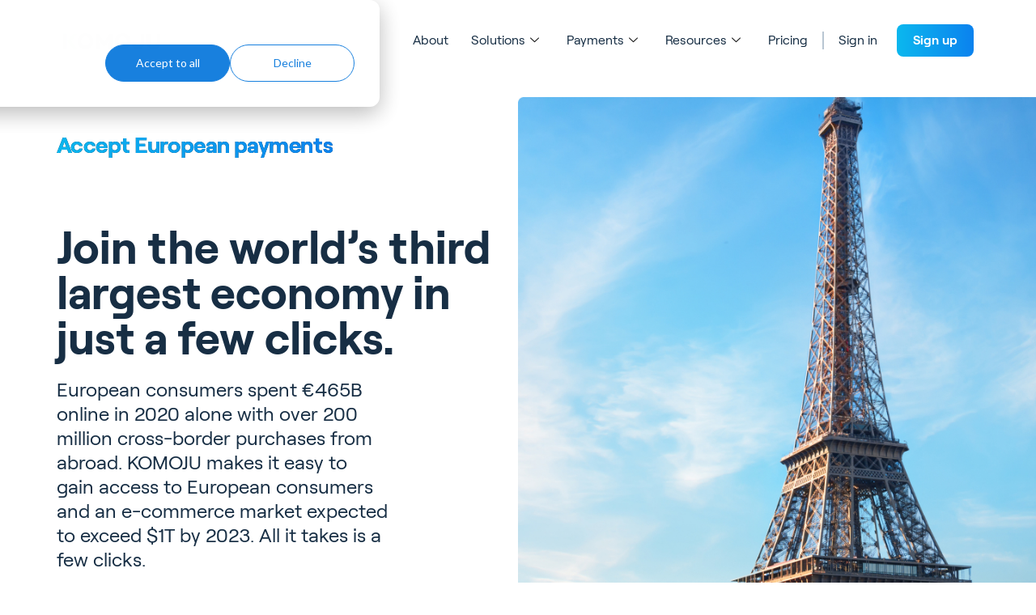

--- FILE ---
content_type: text/html; charset=UTF-8
request_url: https://en.komoju.com/payment-methods/europe/
body_size: 47581
content:
<!doctype html>
<html lang="en-US" prefix="og: https://ogp.me/ns#">
<head>
	<meta charset="UTF-8">
	<meta name="viewport" content="width=device-width, initial-scale=1">
	<link rel="profile" href="https://gmpg.org/xfn/11">
		<style>img:is([sizes="auto" i], [sizes^="auto," i]) { contain-intrinsic-size: 3000px 1500px }</style>
	<link rel="alternate" hreflang="en" href="https://en.komoju.com/payment-methods/europe/" />
<link rel="alternate" hreflang="ja" href="https://ja.komoju.com/payment-methods/europe/" />
<link rel="alternate" hreflang="x-default" href="https://en.komoju.com/payment-methods/europe/" />

<!-- Search Engine Optimization by Rank Math - https://rankmath.com/ -->
<title>Europe Payment Methods - KOMOJU</title>
<meta name="description" content="Join the world’s third largest economy in just a few clicks."/>
<meta name="robots" content="follow, index, max-snippet:-1, max-video-preview:-1, max-image-preview:large"/>
<link rel="canonical" href="https://en.komoju.com/payment-methods/europe/" />
<meta property="og:locale" content="en_US" />
<meta property="og:type" content="article" />
<meta property="og:title" content="Europe Payment Methods - KOMOJU" />
<meta property="og:description" content="Join the world’s third largest economy in just a few clicks." />
<meta property="og:url" content="https://en.komoju.com/payment-methods/europe/" />
<meta property="og:site_name" content="KOMOJU" />
<meta property="og:updated_time" content="2025-05-21T01:32:52+09:00" />
<meta property="og:image" content="https://en.komoju.com/wp-content/uploads/2022/10/Home-page-preview-1024x634.png" />
<meta property="og:image:secure_url" content="https://en.komoju.com/wp-content/uploads/2022/10/Home-page-preview-1024x634.png" />
<meta property="og:image:width" content="800" />
<meta property="og:image:height" content="495" />
<meta property="og:image:alt" content="Komoju preview" />
<meta property="og:image:type" content="image/png" />
<meta property="article:published_time" content="2021-06-22T14:59:26+09:00" />
<meta property="article:modified_time" content="2025-05-21T01:32:52+09:00" />
<meta name="twitter:card" content="summary_large_image" />
<meta name="twitter:title" content="Europe Payment Methods - KOMOJU" />
<meta name="twitter:description" content="Join the world’s third largest economy in just a few clicks." />
<meta name="twitter:image" content="https://en.komoju.com/wp-content/uploads/2022/10/Home-page-preview-1024x634.png" />
<script type="application/ld+json" class="rank-math-schema">{"@context":"https://schema.org","@graph":[{"@type":["Person","Organization"],"@id":"https://en.komoju.com/#person","name":"Dinesh Sanjeewa","logo":{"@type":"ImageObject","@id":"https://en.komoju.com/#logo","url":"https://en.komoju.com/wp-content/uploads/2021/04/5f4bd0067c2fee7fd01ee7ed_logo.svg","contentUrl":"https://en.komoju.com/wp-content/uploads/2021/04/5f4bd0067c2fee7fd01ee7ed_logo.svg","caption":"KOMOJU","inLanguage":"en-US"},"image":{"@type":"ImageObject","@id":"https://en.komoju.com/#logo","url":"https://en.komoju.com/wp-content/uploads/2021/04/5f4bd0067c2fee7fd01ee7ed_logo.svg","contentUrl":"https://en.komoju.com/wp-content/uploads/2021/04/5f4bd0067c2fee7fd01ee7ed_logo.svg","caption":"KOMOJU","inLanguage":"en-US"}},{"@type":"WebSite","@id":"https://en.komoju.com/#website","url":"https://en.komoju.com","name":"KOMOJU","publisher":{"@id":"https://en.komoju.com/#person"},"inLanguage":"en-US"},{"@type":"ImageObject","@id":"https://en.komoju.com/wp-content/uploads/2022/10/Home-page-preview.png","url":"https://en.komoju.com/wp-content/uploads/2022/10/Home-page-preview.png","width":"2026","height":"1254","caption":"Komoju preview","inLanguage":"en-US"},{"@type":"BreadcrumbList","@id":"https://en.komoju.com/payment-methods/europe/#breadcrumb","itemListElement":[{"@type":"ListItem","position":"1","item":{"@id":"https://en.komoju.com","name":"Home"}},{"@type":"ListItem","position":"2","item":{"@id":"https://en.komoju.com/payment-methods/","name":"Payment Methods"}},{"@type":"ListItem","position":"3","item":{"@id":"https://en.komoju.com/payment-methods/europe/","name":"Europe Payment Methods"}}]},{"@type":"WebPage","@id":"https://en.komoju.com/payment-methods/europe/#webpage","url":"https://en.komoju.com/payment-methods/europe/","name":"Europe Payment Methods - KOMOJU","datePublished":"2021-06-22T14:59:26+09:00","dateModified":"2025-05-21T01:32:52+09:00","isPartOf":{"@id":"https://en.komoju.com/#website"},"primaryImageOfPage":{"@id":"https://en.komoju.com/wp-content/uploads/2022/10/Home-page-preview.png"},"inLanguage":"en-US","breadcrumb":{"@id":"https://en.komoju.com/payment-methods/europe/#breadcrumb"}},{"@type":"Article","headline":"Europe Payment Methods - KOMOJU","keywords":"Europe Payment Methods","datePublished":"2021-06-22T14:59:26+09:00","dateModified":"2025-05-21T01:32:52+09:00","publisher":{"@id":"https://en.komoju.com/#person"},"description":"Join the world\u2019s third largest economy in just a few clicks.","name":"Europe Payment Methods - KOMOJU","@id":"https://en.komoju.com/payment-methods/europe/#richSnippet","isPartOf":{"@id":"https://en.komoju.com/payment-methods/europe/#webpage"},"image":{"@id":"https://en.komoju.com/wp-content/uploads/2022/10/Home-page-preview.png"},"inLanguage":"en-US","mainEntityOfPage":{"@id":"https://en.komoju.com/payment-methods/europe/#webpage"}}]}</script>
<!-- /Rank Math WordPress SEO plugin -->

<link rel='dns-prefetch' href='//js.hs-scripts.com' />
<link rel="alternate" type="application/rss+xml" title="KOMOJU &raquo; Feed" href="https://en.komoju.com/feed/" />
<link rel="alternate" type="application/rss+xml" title="KOMOJU &raquo; Comments Feed" href="https://en.komoju.com/comments/feed/" />
<script>
window._wpemojiSettings = {"baseUrl":"https:\/\/s.w.org\/images\/core\/emoji\/16.0.1\/72x72\/","ext":".png","svgUrl":"https:\/\/s.w.org\/images\/core\/emoji\/16.0.1\/svg\/","svgExt":".svg","source":{"concatemoji":"https:\/\/en.komoju.com\/wp-includes\/js\/wp-emoji-release.min.js?ver=6.8.3"}};
/*! This file is auto-generated */
!function(s,n){var o,i,e;function c(e){try{var t={supportTests:e,timestamp:(new Date).valueOf()};sessionStorage.setItem(o,JSON.stringify(t))}catch(e){}}function p(e,t,n){e.clearRect(0,0,e.canvas.width,e.canvas.height),e.fillText(t,0,0);var t=new Uint32Array(e.getImageData(0,0,e.canvas.width,e.canvas.height).data),a=(e.clearRect(0,0,e.canvas.width,e.canvas.height),e.fillText(n,0,0),new Uint32Array(e.getImageData(0,0,e.canvas.width,e.canvas.height).data));return t.every(function(e,t){return e===a[t]})}function u(e,t){e.clearRect(0,0,e.canvas.width,e.canvas.height),e.fillText(t,0,0);for(var n=e.getImageData(16,16,1,1),a=0;a<n.data.length;a++)if(0!==n.data[a])return!1;return!0}function f(e,t,n,a){switch(t){case"flag":return n(e,"\ud83c\udff3\ufe0f\u200d\u26a7\ufe0f","\ud83c\udff3\ufe0f\u200b\u26a7\ufe0f")?!1:!n(e,"\ud83c\udde8\ud83c\uddf6","\ud83c\udde8\u200b\ud83c\uddf6")&&!n(e,"\ud83c\udff4\udb40\udc67\udb40\udc62\udb40\udc65\udb40\udc6e\udb40\udc67\udb40\udc7f","\ud83c\udff4\u200b\udb40\udc67\u200b\udb40\udc62\u200b\udb40\udc65\u200b\udb40\udc6e\u200b\udb40\udc67\u200b\udb40\udc7f");case"emoji":return!a(e,"\ud83e\udedf")}return!1}function g(e,t,n,a){var r="undefined"!=typeof WorkerGlobalScope&&self instanceof WorkerGlobalScope?new OffscreenCanvas(300,150):s.createElement("canvas"),o=r.getContext("2d",{willReadFrequently:!0}),i=(o.textBaseline="top",o.font="600 32px Arial",{});return e.forEach(function(e){i[e]=t(o,e,n,a)}),i}function t(e){var t=s.createElement("script");t.src=e,t.defer=!0,s.head.appendChild(t)}"undefined"!=typeof Promise&&(o="wpEmojiSettingsSupports",i=["flag","emoji"],n.supports={everything:!0,everythingExceptFlag:!0},e=new Promise(function(e){s.addEventListener("DOMContentLoaded",e,{once:!0})}),new Promise(function(t){var n=function(){try{var e=JSON.parse(sessionStorage.getItem(o));if("object"==typeof e&&"number"==typeof e.timestamp&&(new Date).valueOf()<e.timestamp+604800&&"object"==typeof e.supportTests)return e.supportTests}catch(e){}return null}();if(!n){if("undefined"!=typeof Worker&&"undefined"!=typeof OffscreenCanvas&&"undefined"!=typeof URL&&URL.createObjectURL&&"undefined"!=typeof Blob)try{var e="postMessage("+g.toString()+"("+[JSON.stringify(i),f.toString(),p.toString(),u.toString()].join(",")+"));",a=new Blob([e],{type:"text/javascript"}),r=new Worker(URL.createObjectURL(a),{name:"wpTestEmojiSupports"});return void(r.onmessage=function(e){c(n=e.data),r.terminate(),t(n)})}catch(e){}c(n=g(i,f,p,u))}t(n)}).then(function(e){for(var t in e)n.supports[t]=e[t],n.supports.everything=n.supports.everything&&n.supports[t],"flag"!==t&&(n.supports.everythingExceptFlag=n.supports.everythingExceptFlag&&n.supports[t]);n.supports.everythingExceptFlag=n.supports.everythingExceptFlag&&!n.supports.flag,n.DOMReady=!1,n.readyCallback=function(){n.DOMReady=!0}}).then(function(){return e}).then(function(){var e;n.supports.everything||(n.readyCallback(),(e=n.source||{}).concatemoji?t(e.concatemoji):e.wpemoji&&e.twemoji&&(t(e.twemoji),t(e.wpemoji)))}))}((window,document),window._wpemojiSettings);
</script>
<style id='wp-emoji-styles-inline-css'>

	img.wp-smiley, img.emoji {
		display: inline !important;
		border: none !important;
		box-shadow: none !important;
		height: 1em !important;
		width: 1em !important;
		margin: 0 0.07em !important;
		vertical-align: -0.1em !important;
		background: none !important;
		padding: 0 !important;
	}
</style>
<link rel='stylesheet' id='activecampaign-form-block-css' href='https://en.komoju.com/wp-content/plugins/activecampaign-subscription-forms/activecampaign-form-block/build/style-index.css?ver=1763119408' media='all' />
<style id='global-styles-inline-css'>
:root{--wp--preset--aspect-ratio--square: 1;--wp--preset--aspect-ratio--4-3: 4/3;--wp--preset--aspect-ratio--3-4: 3/4;--wp--preset--aspect-ratio--3-2: 3/2;--wp--preset--aspect-ratio--2-3: 2/3;--wp--preset--aspect-ratio--16-9: 16/9;--wp--preset--aspect-ratio--9-16: 9/16;--wp--preset--color--black: #000000;--wp--preset--color--cyan-bluish-gray: #abb8c3;--wp--preset--color--white: #ffffff;--wp--preset--color--pale-pink: #f78da7;--wp--preset--color--vivid-red: #cf2e2e;--wp--preset--color--luminous-vivid-orange: #ff6900;--wp--preset--color--luminous-vivid-amber: #fcb900;--wp--preset--color--light-green-cyan: #7bdcb5;--wp--preset--color--vivid-green-cyan: #00d084;--wp--preset--color--pale-cyan-blue: #8ed1fc;--wp--preset--color--vivid-cyan-blue: #0693e3;--wp--preset--color--vivid-purple: #9b51e0;--wp--preset--gradient--vivid-cyan-blue-to-vivid-purple: linear-gradient(135deg,rgba(6,147,227,1) 0%,rgb(155,81,224) 100%);--wp--preset--gradient--light-green-cyan-to-vivid-green-cyan: linear-gradient(135deg,rgb(122,220,180) 0%,rgb(0,208,130) 100%);--wp--preset--gradient--luminous-vivid-amber-to-luminous-vivid-orange: linear-gradient(135deg,rgba(252,185,0,1) 0%,rgba(255,105,0,1) 100%);--wp--preset--gradient--luminous-vivid-orange-to-vivid-red: linear-gradient(135deg,rgba(255,105,0,1) 0%,rgb(207,46,46) 100%);--wp--preset--gradient--very-light-gray-to-cyan-bluish-gray: linear-gradient(135deg,rgb(238,238,238) 0%,rgb(169,184,195) 100%);--wp--preset--gradient--cool-to-warm-spectrum: linear-gradient(135deg,rgb(74,234,220) 0%,rgb(151,120,209) 20%,rgb(207,42,186) 40%,rgb(238,44,130) 60%,rgb(251,105,98) 80%,rgb(254,248,76) 100%);--wp--preset--gradient--blush-light-purple: linear-gradient(135deg,rgb(255,206,236) 0%,rgb(152,150,240) 100%);--wp--preset--gradient--blush-bordeaux: linear-gradient(135deg,rgb(254,205,165) 0%,rgb(254,45,45) 50%,rgb(107,0,62) 100%);--wp--preset--gradient--luminous-dusk: linear-gradient(135deg,rgb(255,203,112) 0%,rgb(199,81,192) 50%,rgb(65,88,208) 100%);--wp--preset--gradient--pale-ocean: linear-gradient(135deg,rgb(255,245,203) 0%,rgb(182,227,212) 50%,rgb(51,167,181) 100%);--wp--preset--gradient--electric-grass: linear-gradient(135deg,rgb(202,248,128) 0%,rgb(113,206,126) 100%);--wp--preset--gradient--midnight: linear-gradient(135deg,rgb(2,3,129) 0%,rgb(40,116,252) 100%);--wp--preset--font-size--small: 13px;--wp--preset--font-size--medium: 20px;--wp--preset--font-size--large: 36px;--wp--preset--font-size--x-large: 42px;--wp--preset--spacing--20: 0.44rem;--wp--preset--spacing--30: 0.67rem;--wp--preset--spacing--40: 1rem;--wp--preset--spacing--50: 1.5rem;--wp--preset--spacing--60: 2.25rem;--wp--preset--spacing--70: 3.38rem;--wp--preset--spacing--80: 5.06rem;--wp--preset--shadow--natural: 6px 6px 9px rgba(0, 0, 0, 0.2);--wp--preset--shadow--deep: 12px 12px 50px rgba(0, 0, 0, 0.4);--wp--preset--shadow--sharp: 6px 6px 0px rgba(0, 0, 0, 0.2);--wp--preset--shadow--outlined: 6px 6px 0px -3px rgba(255, 255, 255, 1), 6px 6px rgba(0, 0, 0, 1);--wp--preset--shadow--crisp: 6px 6px 0px rgba(0, 0, 0, 1);}:root { --wp--style--global--content-size: 800px;--wp--style--global--wide-size: 1200px; }:where(body) { margin: 0; }.wp-site-blocks > .alignleft { float: left; margin-right: 2em; }.wp-site-blocks > .alignright { float: right; margin-left: 2em; }.wp-site-blocks > .aligncenter { justify-content: center; margin-left: auto; margin-right: auto; }:where(.wp-site-blocks) > * { margin-block-start: 24px; margin-block-end: 0; }:where(.wp-site-blocks) > :first-child { margin-block-start: 0; }:where(.wp-site-blocks) > :last-child { margin-block-end: 0; }:root { --wp--style--block-gap: 24px; }:root :where(.is-layout-flow) > :first-child{margin-block-start: 0;}:root :where(.is-layout-flow) > :last-child{margin-block-end: 0;}:root :where(.is-layout-flow) > *{margin-block-start: 24px;margin-block-end: 0;}:root :where(.is-layout-constrained) > :first-child{margin-block-start: 0;}:root :where(.is-layout-constrained) > :last-child{margin-block-end: 0;}:root :where(.is-layout-constrained) > *{margin-block-start: 24px;margin-block-end: 0;}:root :where(.is-layout-flex){gap: 24px;}:root :where(.is-layout-grid){gap: 24px;}.is-layout-flow > .alignleft{float: left;margin-inline-start: 0;margin-inline-end: 2em;}.is-layout-flow > .alignright{float: right;margin-inline-start: 2em;margin-inline-end: 0;}.is-layout-flow > .aligncenter{margin-left: auto !important;margin-right: auto !important;}.is-layout-constrained > .alignleft{float: left;margin-inline-start: 0;margin-inline-end: 2em;}.is-layout-constrained > .alignright{float: right;margin-inline-start: 2em;margin-inline-end: 0;}.is-layout-constrained > .aligncenter{margin-left: auto !important;margin-right: auto !important;}.is-layout-constrained > :where(:not(.alignleft):not(.alignright):not(.alignfull)){max-width: var(--wp--style--global--content-size);margin-left: auto !important;margin-right: auto !important;}.is-layout-constrained > .alignwide{max-width: var(--wp--style--global--wide-size);}body .is-layout-flex{display: flex;}.is-layout-flex{flex-wrap: wrap;align-items: center;}.is-layout-flex > :is(*, div){margin: 0;}body .is-layout-grid{display: grid;}.is-layout-grid > :is(*, div){margin: 0;}body{padding-top: 0px;padding-right: 0px;padding-bottom: 0px;padding-left: 0px;}a:where(:not(.wp-element-button)){text-decoration: underline;}:root :where(.wp-element-button, .wp-block-button__link){background-color: #32373c;border-width: 0;color: #fff;font-family: inherit;font-size: inherit;line-height: inherit;padding: calc(0.667em + 2px) calc(1.333em + 2px);text-decoration: none;}.has-black-color{color: var(--wp--preset--color--black) !important;}.has-cyan-bluish-gray-color{color: var(--wp--preset--color--cyan-bluish-gray) !important;}.has-white-color{color: var(--wp--preset--color--white) !important;}.has-pale-pink-color{color: var(--wp--preset--color--pale-pink) !important;}.has-vivid-red-color{color: var(--wp--preset--color--vivid-red) !important;}.has-luminous-vivid-orange-color{color: var(--wp--preset--color--luminous-vivid-orange) !important;}.has-luminous-vivid-amber-color{color: var(--wp--preset--color--luminous-vivid-amber) !important;}.has-light-green-cyan-color{color: var(--wp--preset--color--light-green-cyan) !important;}.has-vivid-green-cyan-color{color: var(--wp--preset--color--vivid-green-cyan) !important;}.has-pale-cyan-blue-color{color: var(--wp--preset--color--pale-cyan-blue) !important;}.has-vivid-cyan-blue-color{color: var(--wp--preset--color--vivid-cyan-blue) !important;}.has-vivid-purple-color{color: var(--wp--preset--color--vivid-purple) !important;}.has-black-background-color{background-color: var(--wp--preset--color--black) !important;}.has-cyan-bluish-gray-background-color{background-color: var(--wp--preset--color--cyan-bluish-gray) !important;}.has-white-background-color{background-color: var(--wp--preset--color--white) !important;}.has-pale-pink-background-color{background-color: var(--wp--preset--color--pale-pink) !important;}.has-vivid-red-background-color{background-color: var(--wp--preset--color--vivid-red) !important;}.has-luminous-vivid-orange-background-color{background-color: var(--wp--preset--color--luminous-vivid-orange) !important;}.has-luminous-vivid-amber-background-color{background-color: var(--wp--preset--color--luminous-vivid-amber) !important;}.has-light-green-cyan-background-color{background-color: var(--wp--preset--color--light-green-cyan) !important;}.has-vivid-green-cyan-background-color{background-color: var(--wp--preset--color--vivid-green-cyan) !important;}.has-pale-cyan-blue-background-color{background-color: var(--wp--preset--color--pale-cyan-blue) !important;}.has-vivid-cyan-blue-background-color{background-color: var(--wp--preset--color--vivid-cyan-blue) !important;}.has-vivid-purple-background-color{background-color: var(--wp--preset--color--vivid-purple) !important;}.has-black-border-color{border-color: var(--wp--preset--color--black) !important;}.has-cyan-bluish-gray-border-color{border-color: var(--wp--preset--color--cyan-bluish-gray) !important;}.has-white-border-color{border-color: var(--wp--preset--color--white) !important;}.has-pale-pink-border-color{border-color: var(--wp--preset--color--pale-pink) !important;}.has-vivid-red-border-color{border-color: var(--wp--preset--color--vivid-red) !important;}.has-luminous-vivid-orange-border-color{border-color: var(--wp--preset--color--luminous-vivid-orange) !important;}.has-luminous-vivid-amber-border-color{border-color: var(--wp--preset--color--luminous-vivid-amber) !important;}.has-light-green-cyan-border-color{border-color: var(--wp--preset--color--light-green-cyan) !important;}.has-vivid-green-cyan-border-color{border-color: var(--wp--preset--color--vivid-green-cyan) !important;}.has-pale-cyan-blue-border-color{border-color: var(--wp--preset--color--pale-cyan-blue) !important;}.has-vivid-cyan-blue-border-color{border-color: var(--wp--preset--color--vivid-cyan-blue) !important;}.has-vivid-purple-border-color{border-color: var(--wp--preset--color--vivid-purple) !important;}.has-vivid-cyan-blue-to-vivid-purple-gradient-background{background: var(--wp--preset--gradient--vivid-cyan-blue-to-vivid-purple) !important;}.has-light-green-cyan-to-vivid-green-cyan-gradient-background{background: var(--wp--preset--gradient--light-green-cyan-to-vivid-green-cyan) !important;}.has-luminous-vivid-amber-to-luminous-vivid-orange-gradient-background{background: var(--wp--preset--gradient--luminous-vivid-amber-to-luminous-vivid-orange) !important;}.has-luminous-vivid-orange-to-vivid-red-gradient-background{background: var(--wp--preset--gradient--luminous-vivid-orange-to-vivid-red) !important;}.has-very-light-gray-to-cyan-bluish-gray-gradient-background{background: var(--wp--preset--gradient--very-light-gray-to-cyan-bluish-gray) !important;}.has-cool-to-warm-spectrum-gradient-background{background: var(--wp--preset--gradient--cool-to-warm-spectrum) !important;}.has-blush-light-purple-gradient-background{background: var(--wp--preset--gradient--blush-light-purple) !important;}.has-blush-bordeaux-gradient-background{background: var(--wp--preset--gradient--blush-bordeaux) !important;}.has-luminous-dusk-gradient-background{background: var(--wp--preset--gradient--luminous-dusk) !important;}.has-pale-ocean-gradient-background{background: var(--wp--preset--gradient--pale-ocean) !important;}.has-electric-grass-gradient-background{background: var(--wp--preset--gradient--electric-grass) !important;}.has-midnight-gradient-background{background: var(--wp--preset--gradient--midnight) !important;}.has-small-font-size{font-size: var(--wp--preset--font-size--small) !important;}.has-medium-font-size{font-size: var(--wp--preset--font-size--medium) !important;}.has-large-font-size{font-size: var(--wp--preset--font-size--large) !important;}.has-x-large-font-size{font-size: var(--wp--preset--font-size--x-large) !important;}
:root :where(.wp-block-pullquote){font-size: 1.5em;line-height: 1.6;}
</style>
<link rel='stylesheet' id='wpml-legacy-horizontal-list-0-css' href='https://en.komoju.com/wp-content/plugins/sitepress-multilingual-cms/templates/language-switchers/legacy-list-horizontal/style.min.css?ver=1' media='all' />
<style id='wpml-legacy-horizontal-list-0-inline-css'>
.wpml-ls-statics-shortcode_actions a, .wpml-ls-statics-shortcode_actions .wpml-ls-sub-menu a, .wpml-ls-statics-shortcode_actions .wpml-ls-sub-menu a:link, .wpml-ls-statics-shortcode_actions li:not(.wpml-ls-current-language) .wpml-ls-link, .wpml-ls-statics-shortcode_actions li:not(.wpml-ls-current-language) .wpml-ls-link:link {color:#ffffff;}.wpml-ls-statics-shortcode_actions .wpml-ls-sub-menu a:hover,.wpml-ls-statics-shortcode_actions .wpml-ls-sub-menu a:focus, .wpml-ls-statics-shortcode_actions .wpml-ls-sub-menu a:link:hover, .wpml-ls-statics-shortcode_actions .wpml-ls-sub-menu a:link:focus {color:#1880de;}.wpml-ls-statics-shortcode_actions .wpml-ls-current-language > a {color:#ffffff;}
</style>
<link rel='stylesheet' id='eae-css-css' href='https://en.komoju.com/wp-content/plugins/addon-elements-for-elementor-page-builder/assets/css/eae.min.css?ver=1.14.3' media='all' />
<link rel='stylesheet' id='eae-peel-css-css' href='https://en.komoju.com/wp-content/plugins/addon-elements-for-elementor-page-builder/assets/lib/peel/peel.css?ver=1.14.3' media='all' />
<link rel='stylesheet' id='font-awesome-4-shim-css' href='https://en.komoju.com/wp-content/plugins/elementor/assets/lib/font-awesome/css/v4-shims.min.css?ver=1.0' media='all' />
<link rel='stylesheet' id='font-awesome-5-all-css' href='https://en.komoju.com/wp-content/plugins/elementor/assets/lib/font-awesome/css/all.min.css?ver=1.0' media='all' />
<link rel='stylesheet' id='vegas-css-css' href='https://en.komoju.com/wp-content/plugins/addon-elements-for-elementor-page-builder/assets/lib/vegas/vegas.min.css?ver=2.4.0' media='all' />
<link rel='stylesheet' id='hello-elementor-css' href='https://en.komoju.com/wp-content/themes/hello-elementor/assets/css/reset.css?ver=3.4.4' media='all' />
<link rel='stylesheet' id='hello-elementor-theme-style-css' href='https://en.komoju.com/wp-content/themes/hello-elementor/assets/css/theme.css?ver=3.4.4' media='all' />
<link rel='stylesheet' id='hello-elementor-header-footer-css' href='https://en.komoju.com/wp-content/themes/hello-elementor/assets/css/header-footer.css?ver=3.4.4' media='all' />
<link rel='stylesheet' id='elementor-frontend-css' href='https://en.komoju.com/wp-content/plugins/elementor/assets/css/frontend.min.css?ver=3.33.2' media='all' />
<link rel='stylesheet' id='widget-image-css' href='https://en.komoju.com/wp-content/plugins/elementor/assets/css/widget-image.min.css?ver=3.33.2' media='all' />
<link rel='stylesheet' id='e-sticky-css' href='https://en.komoju.com/wp-content/plugins/elementor-pro/assets/css/modules/sticky.min.css?ver=3.29.2' media='all' />
<link rel='stylesheet' id='widget-heading-css' href='https://en.komoju.com/wp-content/plugins/elementor/assets/css/widget-heading.min.css?ver=3.33.2' media='all' />
<link rel='stylesheet' id='widget-icon-list-css' href='https://en.komoju.com/wp-content/plugins/elementor/assets/css/widget-icon-list.min.css?ver=3.33.2' media='all' />
<link rel='stylesheet' id='widget-nav-menu-css' href='https://en.komoju.com/wp-content/plugins/elementor-pro/assets/css/widget-nav-menu.min.css?ver=3.29.2' media='all' />
<link rel='stylesheet' id='widget-image-box-css' href='https://en.komoju.com/wp-content/plugins/elementor/assets/css/widget-image-box.min.css?ver=3.33.2' media='all' />
<link rel='stylesheet' id='widget-divider-css' href='https://en.komoju.com/wp-content/plugins/elementor/assets/css/widget-divider.min.css?ver=3.33.2' media='all' />
<link rel='stylesheet' id='e-popup-css' href='https://en.komoju.com/wp-content/plugins/elementor-pro/assets/css/conditionals/popup.min.css?ver=3.29.2' media='all' />
<link rel='stylesheet' id='elementor-icons-css' href='https://en.komoju.com/wp-content/plugins/elementor/assets/lib/eicons/css/elementor-icons.min.css?ver=5.44.0' media='all' />
<link rel='stylesheet' id='elementor-post-11-css' href='https://en.komoju.com/wp-content/uploads/elementor/css/post-11.css?ver=1763940335' media='all' />
<link rel='stylesheet' id='elementor-post-1437-css' href='https://en.komoju.com/wp-content/uploads/elementor/css/post-1437.css?ver=1763942206' media='all' />
<link rel='stylesheet' id='elementor-post-13-css' href='https://en.komoju.com/wp-content/uploads/elementor/css/post-13.css?ver=1763940336' media='all' />
<link rel='stylesheet' id='page-2-aos-stylesheet-css' href='https://en.komoju.com/wp-content/themes/hello-theme-child-master/assets/libs/aos/aos.css?ver=6.8.3' media='all' />
<link rel='stylesheet' id='page-2-stylesheet-css' href='https://en.komoju.com/wp-content/themes/hello-theme-child-master/assets/css/app.min.css?ver=1705470920' media='all' />
<link rel='stylesheet' id='elementor-post-5542-css' href='https://en.komoju.com/wp-content/uploads/elementor/css/post-5542.css?ver=1763940336' media='all' />
<link rel='stylesheet' id='elementor-post-1728-css' href='https://en.komoju.com/wp-content/uploads/elementor/css/post-1728.css?ver=1763940336' media='all' />
<link rel='stylesheet' id='hello-elementor-child-style-css' href='https://en.komoju.com/wp-content/themes/hello-theme-child-master/style.css?ver=1.0.0' media='all' />
<link rel='stylesheet' id='ekit-widget-styles-css' href='https://en.komoju.com/wp-content/plugins/elementskit-lite/widgets/init/assets/css/widget-styles.css?ver=3.7.6' media='all' />
<link rel='stylesheet' id='ekit-responsive-css' href='https://en.komoju.com/wp-content/plugins/elementskit-lite/widgets/init/assets/css/responsive.css?ver=3.7.6' media='all' />
<link rel='stylesheet' id='ecs-styles-css' href='https://en.komoju.com/wp-content/plugins/ele-custom-skin/assets/css/ecs-style.css?ver=3.1.9' media='all' />
<link rel='stylesheet' id='elementor-post-4243-css' href='https://en.komoju.com/wp-content/uploads/elementor/css/post-4243.css?ver=1690401421' media='all' />
<link rel='stylesheet' id='elementor-post-6188-css' href='https://en.komoju.com/wp-content/uploads/elementor/css/post-6188.css?ver=1691710783' media='all' />
<link rel='stylesheet' id='elementor-post-7860-css' href='https://en.komoju.com/wp-content/uploads/elementor/css/post-7860.css?ver=1734570082' media='all' />
<link rel='stylesheet' id='elementor-post-8094-css' href='https://en.komoju.com/wp-content/uploads/elementor/css/post-8094.css?ver=1689106551' media='all' />
<link rel='stylesheet' id='elementor-post-8097-css' href='https://en.komoju.com/wp-content/uploads/elementor/css/post-8097.css?ver=1689106801' media='all' />
<link rel='stylesheet' id='elementor-post-8143-css' href='https://en.komoju.com/wp-content/uploads/elementor/css/post-8143.css?ver=1696269501' media='all' />
<link rel='stylesheet' id='elementor-post-9262-css' href='https://en.komoju.com/wp-content/uploads/elementor/css/post-9262.css?ver=1734550111' media='all' />
<link rel='stylesheet' id='elementor-post-9268-css' href='https://en.komoju.com/wp-content/uploads/elementor/css/post-9268.css?ver=1734549697' media='all' />
<link rel='stylesheet' id='elementor-post-11110-css' href='https://en.komoju.com/wp-content/uploads/elementor/css/post-11110.css?ver=1723231369' media='all' />
<link rel='stylesheet' id='elementor-post-11392-css' href='https://en.komoju.com/wp-content/uploads/elementor/css/post-11392.css?ver=1726178259' media='all' />
<link rel='stylesheet' id='elementor-post-12468-css' href='https://en.komoju.com/wp-content/uploads/elementor/css/post-12468.css?ver=1741888450' media='all' />
<link rel='stylesheet' id='elementor-post-13934-css' href='https://en.komoju.com/wp-content/uploads/elementor/css/post-13934.css?ver=1759347937' media='all' />
<link rel='stylesheet' id='elementor-post-13935-css' href='https://en.komoju.com/wp-content/uploads/elementor/css/post-13935.css?ver=1759348631' media='all' />
<link rel='stylesheet' id='elementor-post-13936-css' href='https://en.komoju.com/wp-content/uploads/elementor/css/post-13936.css?ver=1759350710' media='all' />
<link rel='stylesheet' id='elementor-post-13938-css' href='https://en.komoju.com/wp-content/uploads/elementor/css/post-13938.css?ver=1759350858' media='all' />
<link rel='stylesheet' id='elementor-gf-local-notosans-css' href='https://en.komoju.com/wp-content/uploads/elementor/google-fonts/css/notosans.css?ver=1742253817' media='all' />
<link rel='stylesheet' id='elementor-gf-local-poppins-css' href='https://en.komoju.com/wp-content/uploads/elementor/google-fonts/css/poppins.css?ver=1742253820' media='all' />
<link rel='stylesheet' id='elementor-gf-local-inter-css' href='https://en.komoju.com/wp-content/uploads/elementor/google-fonts/css/inter.css?ver=1742253832' media='all' />
<link rel='stylesheet' id='elementor-icons-shared-0-css' href='https://en.komoju.com/wp-content/plugins/elementor/assets/lib/font-awesome/css/fontawesome.min.css?ver=5.15.3' media='all' />
<link rel='stylesheet' id='elementor-icons-fa-solid-css' href='https://en.komoju.com/wp-content/plugins/elementor/assets/lib/font-awesome/css/solid.min.css?ver=5.15.3' media='all' />
<link rel='stylesheet' id='elementor-icons-fa-regular-css' href='https://en.komoju.com/wp-content/plugins/elementor/assets/lib/font-awesome/css/regular.min.css?ver=5.15.3' media='all' />
<link rel='stylesheet' id='elementor-icons-ekiticons-css' href='https://en.komoju.com/wp-content/plugins/elementskit-lite/modules/elementskit-icon-pack/assets/css/ekiticons.css?ver=3.7.6' media='all' />
<script src="https://en.komoju.com/wp-content/plugins/nelio-ab-testing/assets/dist/js/visitor-type.js?ver=fed1bd0d2f7778dac059" id="nelio-ab-testing-visitor-type-js"></script>
<script src="https://en.komoju.com/wp-content/plugins/addon-elements-for-elementor-page-builder/assets/js/iconHelper.js?ver=1.0" id="eae-iconHelper-js"></script>
<script src="https://en.komoju.com/wp-includes/js/jquery/jquery.min.js?ver=3.7.1" id="jquery-core-js"></script>
<script src="https://en.komoju.com/wp-includes/js/jquery/jquery-migrate.min.js?ver=3.4.1" id="jquery-migrate-js"></script>
<script id="ecs_ajax_load-js-extra">
var ecs_ajax_params = {"ajaxurl":"https:\/\/en.komoju.com\/wp-admin\/admin-ajax.php","posts":"{\"page\":0,\"pagename\":\"europe\",\"error\":\"\",\"m\":\"\",\"p\":0,\"post_parent\":\"\",\"subpost\":\"\",\"subpost_id\":\"\",\"attachment\":\"\",\"attachment_id\":0,\"name\":\"europe\",\"page_id\":0,\"second\":\"\",\"minute\":\"\",\"hour\":\"\",\"day\":0,\"monthnum\":0,\"year\":0,\"w\":0,\"category_name\":\"\",\"tag\":\"\",\"cat\":\"\",\"tag_id\":\"\",\"author\":\"\",\"author_name\":\"\",\"feed\":\"\",\"tb\":\"\",\"paged\":0,\"meta_key\":\"\",\"meta_value\":\"\",\"preview\":\"\",\"s\":\"\",\"sentence\":\"\",\"title\":\"\",\"fields\":\"all\",\"menu_order\":\"\",\"embed\":\"\",\"category__in\":[],\"category__not_in\":[],\"category__and\":[],\"post__in\":[],\"post__not_in\":[],\"post_name__in\":[],\"tag__in\":[],\"tag__not_in\":[],\"tag__and\":[],\"tag_slug__in\":[],\"tag_slug__and\":[],\"post_parent__in\":[],\"post_parent__not_in\":[],\"author__in\":[],\"author__not_in\":[],\"search_columns\":[],\"ignore_sticky_posts\":false,\"suppress_filters\":false,\"cache_results\":true,\"update_post_term_cache\":true,\"update_menu_item_cache\":false,\"lazy_load_term_meta\":true,\"update_post_meta_cache\":true,\"post_type\":\"\",\"posts_per_page\":10,\"nopaging\":false,\"comments_per_page\":\"50\",\"no_found_rows\":false,\"order\":\"DESC\"}"};
</script>
<script src="https://en.komoju.com/wp-content/plugins/ele-custom-skin/assets/js/ecs_ajax_pagination.js?ver=3.1.9" id="ecs_ajax_load-js"></script>
<script id="wpml-xdomain-data-js-extra">
var wpml_xdomain_data = {"css_selector":"wpml-ls-item","ajax_url":"https:\/\/en.komoju.com\/wp-admin\/admin-ajax.php","current_lang":"en","_nonce":"9a50d99e7e"};
</script>
<script src="https://en.komoju.com/wp-content/plugins/sitepress-multilingual-cms/res/js/xdomain-data.js?ver=473900" id="wpml-xdomain-data-js" defer data-wp-strategy="defer"></script>
<script src="https://en.komoju.com/wp-content/plugins/ele-custom-skin/assets/js/ecs.js?ver=3.1.9" id="ecs-script-js"></script>
<link rel="https://api.w.org/" href="https://en.komoju.com/wp-json/" /><link rel="alternate" title="JSON" type="application/json" href="https://en.komoju.com/wp-json/wp/v2/pages/1437" /><link rel="EditURI" type="application/rsd+xml" title="RSD" href="https://en.komoju.com/xmlrpc.php?rsd" />
<link rel='shortlink' href='https://en.komoju.com/?p=1437' />
<link rel="alternate" title="oEmbed (JSON)" type="application/json+oembed" href="https://en.komoju.com/wp-json/oembed/1.0/embed?url=https%3A%2F%2Fen.komoju.com%2Fpayment-methods%2Feurope%2F" />
<link rel="alternate" title="oEmbed (XML)" type="text/xml+oembed" href="https://en.komoju.com/wp-json/oembed/1.0/embed?url=https%3A%2F%2Fen.komoju.com%2Fpayment-methods%2Feurope%2F&#038;format=xml" />
<meta name="generator" content="WPML ver:4.7.3 stt:1,28;" />
			<!-- DO NOT COPY THIS SNIPPET! Start of Page Analytics Tracking for HubSpot WordPress plugin v11.3.16-->
			<script class="hsq-set-content-id" data-content-id="standard-page">
				var _hsq = _hsq || [];
				_hsq.push(["setContentType", "standard-page"]);
			</script>
			<!-- DO NOT COPY THIS SNIPPET! End of Page Analytics Tracking for HubSpot WordPress plugin -->
			<meta name="google-site-verification" content="ZISEfMfxRx5PkA75NANgL25zZ-xYziQ2FxCiZhTvoL0" /><meta name="generator" content="Elementor 3.33.2; features: additional_custom_breakpoints; settings: css_print_method-external, google_font-enabled, font_display-auto">
<!-- Google Tag Manager -->
<script>(function(w,d,s,l,i){w[l]=w[l]||[];w[l].push({'gtm.start':
new Date().getTime(),event:'gtm.js'});var f=d.getElementsByTagName(s)[0],
j=d.createElement(s),dl=l!='dataLayer'?'&l='+l:'';j.async=true;j.src=
'https://www.googletagmanager.com/gtm.js?id='+i+dl;f.parentNode.insertBefore(j,f);
})(window,document,'script','dataLayer','GTM-KJN8V77');</script>
<!-- End Google Tag Manager -->
<!-- Global site tag (gtag.js) - Google Ads: 627229799 -->
<script async src="https://www.googletagmanager.com/gtag/js?id=AW-627229799"></script>
<script>
  window.dataLayer = window.dataLayer || [];
  function gtag(){dataLayer.push(arguments);}
  gtag('js', new Date());

  gtag('config', 'AW-627229799');
</script>
<script defer type="text/javascript">!function(e,t,n){function a(){var e=t.getElementsByTagName("script")[0],n=t.createElement("script");n.type="text/javascript",n.async=!0,n.src="https://beacon-v2.helpscout.net",e.parentNode.insertBefore(n,e)}if(e.Beacon=n=function(t,n,a){e.Beacon.readyQueue.push({method:t,options:n,data:a})},n.readyQueue=[],"complete"===t.readyState)return a();e.attachEvent?e.attachEvent("onload",a):e.addEventListener("load",a,!1)}(window,document,window.Beacon||function(){});</script>

<script defer type="text/javascript">
	if(document.documentElement.lang === 'en'){
		window.Beacon('init', 'b44c4ac9-020c-4d15-bf27-eb1169434d4e');
	}
	if(document.documentElement.lang === 'ja-disableForNow'){
		window.Beacon('init', 'c1072441-e111-4061-aeb0-6cad4c067b4f');
	}

window.Beacon('config', {"hideAvatars": true, "enablePreviousMessages": false});
</script>
<!-- Facebook Pixel Code -->
<script>
  !function(f,b,e,v,n,t,s)
  {if(f.fbq)return;n=f.fbq=function(){n.callMethod?
  n.callMethod.apply(n,arguments):n.queue.push(arguments)};
  if(!f._fbq)f._fbq=n;n.push=n;n.loaded=!0;n.version='2.0';
  n.queue=[];t=b.createElement(e);t.async=!0;
  t.src=v;s=b.getElementsByTagName(e)[0];
  s.parentNode.insertBefore(t,s)}(window, document,'script',
  'https://connect.facebook.net/en_US/fbevents.js');
  fbq('init', '410560069976000');
  fbq('track', 'PageView');
</script>
<noscript><img height="1" width="1" style="display:none"
  src="https://www.facebook.com/tr?id=410560069976000&ev=PageView&noscript=1"
/></noscript>
<!-- End Facebook Pixel Code -->
<script defer src="https://s.yimg.jp/images/listing/tool/cv/ytag.js"></script>
<script>
window.yjDataLayer = window.yjDataLayer || [];
function ytag() { yjDataLayer.push(arguments); }
ytag({"type":"ycl_cookie"});
</script>
<script async>
ytag({
  "type": "yss_conversion",
  "config": {
    "yahoo_conversion_id": "1001130856",
    "yahoo_conversion_label": "dNAvCNOjzOsBELDNrKkC",
    "yahoo_conversion_value": "0"
  }
});
</script>
<!-- Global site tag (gtag.js) - Google Analytics -->
<script async src="https://www.googletagmanager.com/gtag/js?id=UA-53963971-2"></script>
<script>
  window.dataLayer = window.dataLayer || [];
  function gtag(){dataLayer.push(arguments);}
  gtag('js', new Date());

  gtag('config', 'UA-53963971-2');
</script>
<!-- Hotjar Tracking Code for https://komoju.com/ -->
<script>
    (function(h,o,t,j,a,r){
        h.hj=h.hj||function(){(h.hj.q=h.hj.q||[]).push(arguments)};
        h._hjSettings={hjid:2325553,hjsv:6};
        a=o.getElementsByTagName('head')[0];
        r=o.createElement('script');r.async=1;
        r.src=t+h._hjSettings.hjid+j+h._hjSettings.hjsv;
        a.appendChild(r);
    })(window,document,'https://static.hotjar.com/c/hotjar-','.js?sv=');
</script>
<script>
	
	jQuery(document).ready(function ($) {
		
		var storingUtmParamsToCookies = function() {
			
			// Check if cookie consent was accepted
			//if(localStorage.getItem('komoju_cookie_consent_agree') !== 'Agreed') {
			//	return;
			//}

			function setLanguageAndEventCookie(event, site_language) {
				setCookie('site_language',site_language, {
					path: '/',
					domain: 'komoju.com'
				});
				setCookie('event',event, {
					path: '/',
					domain: 'komoju.com'
				});
			}

			function getLanguageAndEventCookie() {
				var site_language = '';
				var event = '';
				const url = window.location.href;
				setLanguageAndEventCookie(event, site_language);
				switch (url) {
					case 'https://en.komoju.com/thanks-for-downloading/':
						event = 'download';
						site_language = 'en';
						setLanguageAndEventCookie(event, site_language);
					case 'https://ja.komoju.com/thanks-for-downloading/':
						event = 'download';
						site_language = 'ja';
						setLanguageAndEventCookie(event, site_language);
					case 'https://en.komoju.com/download/':
						event = 'download';
						site_language = 'en';
						setLanguageAndEventCookie(event, site_language);
						break;
					case 'https://ja.komoju.com/download/':
						event = 'download';
						site_language = 'ja';
						setLanguageAndEventCookie(event, site_language);
						break;
					case 'https://komoju.com/en/sign_up/':
						event = 'sign_up';
						site_language = 'en';
						setLanguageAndEventCookie(event, site_language);
						break;
					case 'https://komoju.com/ja/sign_up/':
						event = 'sign_up';
						site_language = 'ja';
						setLanguageAndEventCookie(event, site_language);
						break;
					case 'https://komoju2stage.wpengine.com/contact-us/':
						event = 'contact_us';
						site_language = 'en';
						setLanguageAndEventCookie(event, site_language);
						break;
					case 'https://ja.komoju.com/contact-us/':
						event = 'contact_us';
						site_language = 'ja';
						setLanguageAndEventCookie(event, site_language);
						break;
					case 'https://komoju2stage.wpengine.com/contact-sales/':
						event = 'contact_sales';
						site_language = 'en';
						setLanguageAndEventCookie(event, site_language);
						break;
					case 'https://ja.komoju.com/contact-sales/':
						event = 'contact_sales';
						site_language = 'ja';
						setLanguageAndEventCookie(event, site_language);
						break;
					default:
						site_language = window.location.origin.replace('https://','').replace('http://','').replace('www','').replace('komoju.com','').replace('.','');
						event = '';
						setLanguageAndEventCookie(event, site_language);
				}
			}

			getLanguageAndEventCookie();

			function getCookie(name) {
				var matches = document.cookie.match(
					new RegExp(
						'(?:^|; )' +
						name.replace(/([\.$?*|{}\(\)\[\]\\\/\+^])/g, '\\$1') +
						'=([^;]*)'
					)
				);
				return matches ? decodeURIComponent(matches[1]) : undefined;
			}

			function setCookie(name, value, options = {}) {
				options = {
					path: '/',
					SameSite: 'Strict',
					// add other defaults here if necessary
					...options
				};

				if (options.expires instanceof Date) {
					options.expires = options.expires.toUTCString();
				}

				var updatedCookie = encodeURIComponent(name) + '=' + encodeURIComponent(value);

				for (var optionKey in options) {
					updatedCookie += '; ' + optionKey;
					var optionValue = options[optionKey];
					if (optionValue !== true) {
						updatedCookie += '=' + optionValue;
					}
				}
				document.cookie = updatedCookie;
			}

			// Parse the URL
			function getParameterByName(name) {
				name = name.replace(/[\[]/, '\[').replace(/[\]]/, '\]');
				var regex = new RegExp('[\?&]' + name + '=([^&#]*)');
				var results = regex.exec(location.search);
				return results === null ? '' : decodeURIComponent(results[1].replace(/\+/g, ' '));
			}

			// UTM TRACKING
			// Get the URL parameters variable by UTM names

			var id = getParameterByName('utm_id');
			var source = getParameterByName('utm_source');
			var medium = getParameterByName('utm_medium');
			var campaign = getParameterByName('utm_campaign');
			var term = getParameterByName('utm_term');
			var content = getParameterByName('utm_content');
			var hsa_acc = getParameterByName('hsa_acc');
			var hsa_cam = getParameterByName('hsa_cam');
			var hsa_grp = getParameterByName('hsa_grp');
			var hsa_ad = getParameterByName('hsa_ad');
			var hsa_src = getParameterByName('hsa_src');
			var hsa_tgt = getParameterByName('hsa_tgt');
			var hsa_kw = getParameterByName('hsa_kw');
			var hsa_mt = getParameterByName('hsa_mt');
			var hsa_net = getParameterByName('hsa_net');
			var hsa_ver = getParameterByName('hsa_ver');

			/* Set UTM function: assumes all hidden fields follow this format : <input name="utm_term" type="hidden"> */
			var cookies = document.cookie;
			var set_utm = function setutm(utm_param, utm_val) {
				if (getCookie(utm_param + 'y') !== undefined) {
					jQuery('input[name="utm_' + utm_param + '"]').val('');
					jQuery('input[name="utm_' + utm_param + '"]').val(
						getCookie(utm_param + 'y')
					);
					//console.log('Set input to ' + getCookie(utm_param+'y'));
				} else {
					//console.log('Using current code / no code set');
					if (utm_val !== '') {
						//console.log('Set the cookie');
						setCookie(utm_param, utm_val, {
							path: '/',
							domain: 'komoju.com'
						});
					}
				}
			};
			
			var set_hsa = function sethsa(hsa_param, hsa_val) {
				if (getCookie(hsa_param) !== undefined) {
					jQuery('input[name="' + hsa_param + '"]').val(getCookie(hsa_param));
				} else {
					if (hsa_val !== '') {
						setCookie(hsa_param, hsa_val, { path: '/', domain: 'komoju.com' });
					}
				}
			};
			
			// Do the Set UTM function for each UTM
			set_utm('id', id);
			set_utm('source', source);
			set_utm('medium', medium);
			set_utm('campaign', campaign);
			set_utm('content', content);
			set_utm('term', term);
			set_hsa('hsa_acc', hsa_acc);
			set_hsa('hsa_cam', hsa_cam);
			set_hsa('hsa_grp', hsa_grp);
			set_hsa('hsa_ad', hsa_ad);
			set_hsa('hsa_src', hsa_src);
			set_hsa('hsa_tgt', hsa_tgt);
			set_hsa('hsa_kw', hsa_kw);
			set_hsa('hsa_mt', hsa_mt);
			set_hsa('hsa_net', hsa_net);
			set_hsa('hsa_ver', hsa_ver);
		};
		
		storingUtmParamsToCookies();

		// Cookie consent button click handler
		//var coockieConsentHandlerIsWarking = false;
		//$(document).on('click', '#coockie-consent-agree-btn-elem', function(){
		//	if(coockieConsentHandlerIsWarking) return;
			
		//	coockieConsentHandlerIsWarking = true;

		//	setTimeout(function(){
		//		storingUtmParamsToCookies();
		//		coockieConsentHandlerIsWarking = false;
		//	}, 300);
		//});
		
	});
</script>
			<style>
				.e-con.e-parent:nth-of-type(n+4):not(.e-lazyloaded):not(.e-no-lazyload),
				.e-con.e-parent:nth-of-type(n+4):not(.e-lazyloaded):not(.e-no-lazyload) * {
					background-image: none !important;
				}
				@media screen and (max-height: 1024px) {
					.e-con.e-parent:nth-of-type(n+3):not(.e-lazyloaded):not(.e-no-lazyload),
					.e-con.e-parent:nth-of-type(n+3):not(.e-lazyloaded):not(.e-no-lazyload) * {
						background-image: none !important;
					}
				}
				@media screen and (max-height: 640px) {
					.e-con.e-parent:nth-of-type(n+2):not(.e-lazyloaded):not(.e-no-lazyload),
					.e-con.e-parent:nth-of-type(n+2):not(.e-lazyloaded):not(.e-no-lazyload) * {
						background-image: none !important;
					}
				}
			</style>
			<link rel="icon" href="https://en.komoju.com/wp-content/uploads/2021/04/5fac5839c59681caee17bdf2_Favicon-Black.png" sizes="32x32" />
<link rel="icon" href="https://en.komoju.com/wp-content/uploads/2021/04/5fac5839c59681caee17bdf2_Favicon-Black.png" sizes="192x192" />
<link rel="apple-touch-icon" href="https://en.komoju.com/wp-content/uploads/2021/04/5fac5839c59681caee17bdf2_Favicon-Black.png" />
<meta name="msapplication-TileImage" content="https://en.komoju.com/wp-content/uploads/2021/04/5fac5839c59681caee17bdf2_Favicon-Black.png" />
</head>
<body class="wp-singular page-template-default page page-id-1437 page-parent page-child parent-pageid-1910 wp-custom-logo wp-embed-responsive wp-theme-hello-elementor wp-child-theme-hello-theme-child-master hello-elementor-default elementor-default komoju-body-new-design-page elementor-page elementor-page-1437">

<!-- Google Tag Manager (noscript) -->
<noscript><iframe src="https://www.googletagmanager.com/ns.html?id=GTM-KJN8V77"
height="0" width="0" style="display:none;visibility:hidden"></iframe></noscript>
<!-- End Google Tag Manager (noscript) -->

<a class="skip-link screen-reader-text" href="#content">Skip to content</a>

		<div data-elementor-type="header" data-elementor-id="13" class="elementor elementor-13 elementor-location-header" data-elementor-post-type="elementor_library">
					<section class="has_eae_slider elementor-section elementor-top-section elementor-element elementor-element-1bed783 elementor-section-content-middle elementor-section-boxed elementor-section-height-default elementor-section-height-default" data-eae-slider="31692" data-id="1bed783" data-element_type="section" data-settings="{&quot;background_background&quot;:&quot;classic&quot;,&quot;sticky&quot;:&quot;top&quot;,&quot;sticky_effects_offset&quot;:160,&quot;sticky_on&quot;:[&quot;desktop&quot;,&quot;tablet&quot;,&quot;mobile&quot;],&quot;sticky_offset&quot;:0,&quot;sticky_anchor_link_offset&quot;:0}">
						<div class="elementor-container elementor-column-gap-default">
					<div class="has_eae_slider elementor-column elementor-col-50 elementor-top-column elementor-element elementor-element-2e12bed3" data-eae-slider="28023" data-id="2e12bed3" data-element_type="column">
			<div class="elementor-widget-wrap elementor-element-populated">
						<div class="elementor-element elementor-element-c6302fe elementor-widget elementor-widget-theme-site-logo elementor-widget-image" data-id="c6302fe" data-element_type="widget" data-widget_type="theme-site-logo.default">
				<div class="elementor-widget-container">
											<a href="https://en.komoju.com">
			<img width="128" height="20" src="https://en.komoju.com/wp-content/uploads/2021/04/5f4bd0067c2fee7fd01ee7ed_logo.svg" class="attachment-full size-full wp-image-14" alt="" />				</a>
											</div>
				</div>
					</div>
		</div>
				<div class="has_eae_slider elementor-column elementor-col-50 elementor-top-column elementor-element elementor-element-461a7548" data-eae-slider="20993" data-id="461a7548" data-element_type="column">
			<div class="elementor-widget-wrap elementor-element-populated">
						<div class="elementor-element elementor-element-67a501ee komoju-header-navbar elementor-widget elementor-widget-ekit-nav-menu" data-id="67a501ee" data-element_type="widget" data-widget_type="ekit-nav-menu.default">
				<div class="elementor-widget-container">
							<nav class="ekit-wid-con ekit_menu_responsive_tablet" 
			data-hamburger-icon="" 
			data-hamburger-icon-type="icon" 
			data-responsive-breakpoint="1024">
			            <button class="elementskit-menu-hamburger elementskit-menu-toggler"  type="button" aria-label="hamburger-icon">
                                    <span class="elementskit-menu-hamburger-icon"></span><span class="elementskit-menu-hamburger-icon"></span><span class="elementskit-menu-hamburger-icon"></span>
                            </button>
            <div id="ekit-megamenu-header-navigation-new-design" class="elementskit-menu-container elementskit-menu-offcanvas-elements elementskit-navbar-nav-default ekit-nav-menu-one-page-no ekit-nav-dropdown-hover"><ul id="menu-header-navigation-new-design" class="elementskit-navbar-nav elementskit-menu-po-right submenu-click-on-icon"><li id="menu-item-5682" class="menu-item menu-item-type-post_type menu-item-object-page menu-item-5682 nav-item elementskit-mobile-builder-content" data-vertical-menu=750px><a href="https://en.komoju.com/about-us/" class="ekit-menu-nav-link">About</a></li>
<li id="menu-item-5593" class="komoju-mega-menu-products menu-item menu-item-type-post_type menu-item-object-page menu-item-5593 nav-item elementskit-dropdown-has relative_position elementskit-dropdown-menu-custom_width elementskit-megamenu-has elementskit-mobile-builder-content" data-vertical-menu=818><a href="https://en.komoju.com/integrations/" class="ekit-menu-nav-link">Solutions<i aria-hidden="true" class="icon icon-down-arrow1 elementskit-submenu-indicator"></i></a><div class="elementskit-megamenu-panel">		<div data-elementor-type="wp-post" data-elementor-id="5600" class="elementor elementor-5600" data-elementor-post-type="elementskit_content">
						<section class="has_eae_slider elementor-section elementor-top-section elementor-element elementor-element-8754f0b elementor-section-boxed elementor-section-height-default elementor-section-height-default" data-eae-slider="94341" data-id="8754f0b" data-element_type="section">
						<div class="elementor-container elementor-column-gap-no">
					<div class="has_eae_slider elementor-column elementor-col-100 elementor-top-column elementor-element elementor-element-1134ba3" data-eae-slider="45562" data-id="1134ba3" data-element_type="column">
			<div class="elementor-widget-wrap elementor-element-populated">
						<div class="elementor-element elementor-element-2606d96 elementor-tabs-view-vertical elementor-widget elementor-widget-tabs" data-id="2606d96" data-element_type="widget" data-widget_type="tabs.default">
				<div class="elementor-widget-container">
							<div class="elementor-tabs">
			<div class="elementor-tabs-wrapper" role="tablist" >
									<div id="elementor-tab-title-3981" class="elementor-tab-title elementor-tab-desktop-title" aria-selected="true" data-tab="1" role="tab" tabindex="0" aria-controls="elementor-tab-content-3981" aria-expanded="false"><a href="https://en.komoju.com/integrations/"><strong>eCommerce integrations</strong> Integrate directly with popular platforms in a few clicks. </a></div>
									<div id="elementor-tab-title-3982" class="elementor-tab-title elementor-tab-desktop-title" aria-selected="false" data-tab="2" role="tab" tabindex="-1" aria-controls="elementor-tab-content-3982" aria-expanded="false"><a href="https://en.komoju.com/integrate/api/"><strong>Online payment solutions</strong> Flexible integration options to custom websites, apps and more.</a></div>
									<div id="elementor-tab-title-3983" class="elementor-tab-title elementor-tab-desktop-title" aria-selected="false" data-tab="3" role="tab" tabindex="-1" aria-controls="elementor-tab-content-3983" aria-expanded="false"><a href="https://en.komoju.com/integrate/terminal/"><strong>In-store payment solutions</strong>Selling in-store? Accepting payments is easy with KOMOJU.</a></div>
									<div id="elementor-tab-title-3984" class="elementor-tab-title elementor-tab-desktop-title" aria-selected="false" data-tab="4" role="tab" tabindex="-1" aria-controls="elementor-tab-content-3984" aria-expanded="false"><a href="https://en.komoju.com/komoju-card/"><strong>Add-on solutions</strong> Supercharge your KOMOJU stack with add-on solutions.</a></div>
									<div id="elementor-tab-title-3985" class="elementor-tab-title elementor-tab-desktop-title" aria-selected="false" data-tab="5" role="tab" tabindex="-1" aria-controls="elementor-tab-content-3985" aria-expanded="false"><a href="https://en.komoju.com/getting-started/"><strong>Getting started</strong>Find out the 3 simple steps to start accepting payments</a></div>
							</div>
			<div class="elementor-tabs-content-wrapper" role="tablist" aria-orientation="vertical">
									<div class="elementor-tab-title elementor-tab-mobile-title" aria-selected="true" data-tab="1" role="tab" tabindex="0" aria-controls="elementor-tab-content-3981" aria-expanded="false"><a href="https://en.komoju.com/integrations/"><strong>eCommerce integrations</strong> Integrate directly with popular platforms in a few clicks. </a></div>
					<div id="elementor-tab-content-3981" class="elementor-tab-content elementor-clearfix" data-tab="1" role="tabpanel" aria-labelledby="elementor-tab-title-3981" tabindex="0" hidden="false"><div class="h-nav-integration"><a class="h-nav-integration__item" href="https://en.komoju.com/integrations/shopify/"><br /><img class="h-nav-integration__icon" src="https://en.komoju.com/wp-content/uploads/2024/11/Shopify-icon-64x48-1.svg" alt="Shopify icon" /><br /><span class="h-nav-integration__text">Shopify</span><br /></a><a class="h-nav-integration__item" href="https://en.komoju.com/integrations/wix/"><br /><img class="h-nav-integration__icon" src="https://en.komoju.com/wp-content/uploads/2024/11/Wix-icon-64x48-2.svg" alt="Wix icon" /><br /><span class="h-nav-integration__text">Wix</span><br /></a><a class="h-nav-integration__item" href="https://en.komoju.com/integrations/salesforce/"><br /><img class="h-nav-integration__icon" src="https://en.komoju.com/wp-content/uploads/2024/11/Salesforce-icon-64x48-1.svg" alt="Salesforce icon" /><br /><span class="h-nav-integration__text">Salesforce Commerce Cloud</span><br /></a><a class="h-nav-integration__item" href="https://en.komoju.com/integrations/woocommerce/"><br /><img class="h-nav-integration__icon" src="https://en.komoju.com/wp-content/uploads/2025/06/Woo-icon-64x48-new.svg" alt="Woocommerce icon" /><br /><span class="h-nav-integration__text">WooCommerce</span><br /></a><a class="h-nav-integration__item" href="https://en.komoju.com/integrations/ebisumart-integration/"><br /><img class="h-nav-integration__icon" src="https://en.komoju.com/wp-content/uploads/2025/01/Ebisumart-icon-64x48-2.svg" alt="Ebisumarticon" /><br /><span class="h-nav-integration__text">ebisumart</span><br /></a><a class="h-nav-integration__item" href="https://en.komoju.com/integrations/shopline-integration/"><br /><img class="h-nav-integration__icon" src="https://en.komoju.com/wp-content/uploads/2024/11/Shopline-icon-64x48-1.svg" alt="Shopline icon" /><br /><span class="h-nav-integration__text">Shopline</span><br /></a><a class="h-nav-integration__item" href="https://en.komoju.com/integrations/magento/"><br /><img class="h-nav-integration__icon" src="https://en.komoju.com/wp-content/uploads/2024/11/Magento-icon-64x48-1.svg" alt="Magento icon" /><br /><span class="h-nav-integration__text">Magento </span><br /></a><a class="h-nav-integration__item" href="https://en.komoju.com/integrations/cafe24-integration/"><br /><img class="h-nav-integration__icon" src="https://en.komoju.com/wp-content/uploads/2024/11/Cofe24-icon-64x48-1.svg" alt="Cafe24 icon" /><br /><span class="h-nav-integration__text">Cafe24</span><br /></a></div><p><a href="https://komoju.com/en/sign_in/">Get Started</a></p></div>
									<div class="elementor-tab-title elementor-tab-mobile-title" aria-selected="false" data-tab="2" role="tab" tabindex="-1" aria-controls="elementor-tab-content-3982" aria-expanded="false"><a href="https://en.komoju.com/integrate/api/"><strong>Online payment solutions</strong> Flexible integration options to custom websites, apps and more.</a></div>
					<div id="elementor-tab-content-3982" class="elementor-tab-content elementor-clearfix" data-tab="2" role="tabpanel" aria-labelledby="elementor-tab-title-3982" tabindex="0" hidden="hidden"><div class="h-nav-icons"><a class="h-nav-icons__item" href="https://en.komoju.com/integrate/api/"><img class="h-nav-icons__icon" src="https://en.komoju.com/wp-content/uploads/2025/06/API-icon.svg" alt="API-icon" width="32px" height="32px" /><small><strong class="h-nav-icons__title">API</strong><span class="h-nav-icons__text">Use KOMOJU API for custom payment solutions, offering unmatched flexibility over your checkout.</span></small></a><br /><a class="h-nav-icons__item" href="https://en.komoju.com/integrate/hosted-fields/"><img class="h-nav-icons__icon" src="https://en.komoju.com/wp-content/uploads/2025/06/Hosted-fields.svg" alt="Hosted fields icon" width="32px" height="32px" /><small><strong class="h-nav-icons__title">Hosted fields</strong><span class="h-nav-icons__text">Easy-to-use front-end library for accepting payments on your site.</span></small></a><br /><a class="h-nav-icons__item" href="https://en.komoju.com/integrate/hosted-page/"><img class="h-nav-icons__icon" src="https://en.komoju.com/wp-content/uploads/2025/06/Hosted-pages.svg" alt="Hosted pages icon" width="32px" height="32px" /><small><strong class="h-nav-icons__title">Hosted pages</strong><span class="h-nav-icons__text">Accept payments by simply redirecting users to KOMOJU checkout page.</span></small></a></div><p><a href="https://komoju.com/en/sign_in/">Get Started</a></p></div>
									<div class="elementor-tab-title elementor-tab-mobile-title" aria-selected="false" data-tab="3" role="tab" tabindex="-1" aria-controls="elementor-tab-content-3983" aria-expanded="false"><a href="https://en.komoju.com/integrate/terminal/"><strong>In-store payment solutions</strong>Selling in-store? Accepting payments is easy with KOMOJU.</a></div>
					<div id="elementor-tab-content-3983" class="elementor-tab-content elementor-clearfix" data-tab="3" role="tabpanel" aria-labelledby="elementor-tab-title-3983" tabindex="0" hidden="hidden"><div class="h-nav-icons"><a class="h-nav-icons__item" href="https://en.komoju.com/integrate/terminal/"><img class="h-nav-icons__icon-lg" src="https://en.komoju.com/wp-content/uploads/2025/06/Terminal-icon.png" alt="Terminal-icon" width="128" height="96" /><small><strong class="h-nav-icons__title">Terminal</strong><span class="h-nav-icons__text">Accept in-store payments with ease with KOMOJU Terminal.</span></small></a><a class="h-nav-icons__item" href="https://en.komoju.com/integrate/tap-to-pay/"><img loading="lazy" class="h-nav-icons__icon-lg" src="https://en.komoju.com/wp-content/uploads/2025/10/Tap-to-pay-menu-item-1.jpg" alt="Tap-to-pay" width="128" height="96" /><small><strong class="h-nav-icons__title">KOMOJU Tap to Pay</strong><span class="h-nav-icons__text">Tap and pay anywhere with just your smartphone.</span></small></a></div>
<a href="https://komoju.com/en/sign_in/">Get Started</a></div>
									<div class="elementor-tab-title elementor-tab-mobile-title" aria-selected="false" data-tab="4" role="tab" tabindex="-1" aria-controls="elementor-tab-content-3984" aria-expanded="false"><a href="https://en.komoju.com/komoju-card/"><strong>Add-on solutions</strong> Supercharge your KOMOJU stack with add-on solutions.</a></div>
					<div id="elementor-tab-content-3984" class="elementor-tab-content elementor-clearfix" data-tab="4" role="tabpanel" aria-labelledby="elementor-tab-title-3984" tabindex="0" hidden="hidden"><div class="h-nav-icons"><a class="h-nav-icons__item" href="https://en.komoju.com/komoju-card/"><img loading="lazy" class="h-nav-icons__icon-lg" src="https://en.komoju.com/wp-content/uploads/2025/06/Card-icon.png" alt="Payment card icon" width="128" height="96" /><small><strong class="h-nav-icons__title">Card</strong><span class="h-nav-icons__text">Instant access to your KOMOJU earnings through corporate prepaid card</span></small></a><br /><a class="h-nav-icons__item" href="https://en.komoju.com/payment-link/"><img loading="lazy" class="h-nav-icons__icon-lg" src="https://en.komoju.com/wp-content/uploads/2025/06/Link-icon.png" alt="Payment link icon" width="128" height="96" /><small><strong class="h-nav-icons__title">Payment Links</strong><span class="h-nav-icons__text">Accept payments anywhere- create a link, send it and get paid</span></small></a></div><p><a href="https://komoju.com/en/sign_in/">Get Started</a></p></div>
									<div class="elementor-tab-title elementor-tab-mobile-title" aria-selected="false" data-tab="5" role="tab" tabindex="-1" aria-controls="elementor-tab-content-3985" aria-expanded="false"><a href="https://en.komoju.com/getting-started/"><strong>Getting started</strong>Find out the 3 simple steps to start accepting payments</a></div>
					<div id="elementor-tab-content-3985" class="elementor-tab-content elementor-clearfix" data-tab="5" role="tabpanel" aria-labelledby="elementor-tab-title-3985" tabindex="0" hidden="hidden"><p><img loading="lazy" class="alignnone size-full wp-image-9865" src="https://en.komoju.com/wp-content/uploads/2025/02/Header-getting-started.jpg" alt="Getting started" width="506" height="448" /></p><p><a href="https://en.komoju.com/getting-started/"><span style="vertical-align: inherit;">Get Started</span></a></p></div>
							</div>
		</div>
						</div>
				</div>
					</div>
		</div>
					</div>
		</section>
				</div>
		</div></li>
<li id="menu-item-5592" class="komoju-mega-menu-payments menu-item menu-item-type-post_type menu-item-object-page current-page-ancestor menu-item-5592 nav-item elementskit-dropdown-has relative_position elementskit-dropdown-menu-custom_width elementskit-megamenu-has elementskit-mobile-builder-content" data-vertical-menu=818px><a href="https://en.komoju.com/payment-methods/" class="ekit-menu-nav-link">Payments<i aria-hidden="true" class="icon icon-down-arrow1 elementskit-submenu-indicator"></i></a><div class="elementskit-megamenu-panel">		<div data-elementor-type="wp-post" data-elementor-id="5598" class="elementor elementor-5598" data-elementor-post-type="elementskit_content">
						<section class="has_eae_slider elementor-section elementor-top-section elementor-element elementor-element-67e8c63 hnpm-section elementor-section-boxed elementor-section-height-default elementor-section-height-default" data-eae-slider="16429" data-id="67e8c63" data-element_type="section" data-settings="{&quot;background_background&quot;:&quot;classic&quot;}">
						<div class="elementor-container elementor-column-gap-no">
					<div class="has_eae_slider elementor-column elementor-col-50 elementor-top-column elementor-element elementor-element-31ad4e0 hnpm-sidebar" data-eae-slider="83017" data-id="31ad4e0" data-element_type="column" data-settings="{&quot;background_background&quot;:&quot;classic&quot;}">
			<div class="elementor-widget-wrap elementor-element-populated">
						<div class="elementor-element elementor-element-a49121e elementor-icon-list--layout-traditional elementor-list-item-link-full_width elementor-widget elementor-widget-icon-list" data-id="a49121e" data-element_type="widget" data-widget_type="icon-list.default">
				<div class="elementor-widget-container">
							<ul class="elementor-icon-list-items">
							<li class="elementor-icon-list-item">
											<a href="https://en.komoju.com/payment-methods/">

												<span class="elementor-icon-list-icon">
							<svg xmlns="http://www.w3.org/2000/svg" width="32" height="32" viewBox="0 0 32 32" fill="none"><path d="M19.4292 24.0004C19.6379 24.0004 19.7422 24.0004 19.837 23.9716C19.9208 23.9461 19.9988 23.9044 20.0665 23.8487C20.143 23.7859 20.2009 23.699 20.3167 23.5254L21.9554 21.0673C22.1996 20.701 22.3217 20.5178 22.3328 20.3386C22.3426 20.1814 22.2963 20.0258 22.2023 19.8994C22.0951 19.7553 21.8927 19.6686 21.488 19.4952L18 18.0003L16.8777 17.6262C16.5665 17.5225 16.4109 17.4706 16.2666 17.4861C16.1394 17.4997 16.0189 17.5497 15.9193 17.6299C15.8063 17.721 15.733 17.8677 15.5863 18.1611L14.8643 19.6051C14.7914 19.751 14.7549 19.8239 14.7371 19.9008C14.7213 19.9689 14.7163 20.0391 14.7223 20.1088C14.7291 20.1874 14.7548 20.2648 14.8064 20.4195L15.7569 23.271C15.8443 23.5333 15.888 23.6644 15.9691 23.7614C16.0407 23.847 16.1327 23.9132 16.2365 23.9541C16.3541 24.0004 16.4924 24.0004 16.7688 24.0004H19.4292Z" fill="#79C3F8"></path><path d="M19.0274 3.92685C19.0486 3.60827 19.0593 3.44897 19.0044 3.30968C18.9583 3.19275 18.8674 3.07788 18.7641 3.00624C18.6411 2.92091 18.495 2.89662 18.2027 2.84804C17.4863 2.72896 16.7505 2.66699 16.0003 2.66699C11.131 2.66699 6.87131 5.27718 4.54414 9.17469C4.39008 9.43271 4.31305 9.56171 4.2992 9.71249C4.28757 9.83903 4.31791 9.98411 4.37927 10.0954C4.45237 10.228 4.58412 10.3221 4.8476 10.5103L9.81898 14.0612C10.1165 14.2737 10.2652 14.3799 10.4209 14.4044C10.5579 14.426 10.6982 14.4043 10.8223 14.3423C10.9633 14.2719 11.0729 14.1257 11.2923 13.8332L12.5004 12.2223C12.5625 12.1396 12.5935 12.0983 12.6299 12.0626C12.6623 12.0309 12.6978 12.0026 12.7359 11.9782C12.7788 11.9506 12.8261 11.9296 12.9206 11.8876L18.0787 9.59511C18.2925 9.50008 18.3994 9.45257 18.48 9.37836C18.5513 9.31272 18.6075 9.23233 18.6445 9.14278C18.6864 9.04153 18.6942 8.9248 18.7098 8.69133L19.0274 3.92685Z" fill="#79C3F8"></path><path d="M4.10127 9.97742L9.81866 14.0612C10.1162 14.2737 10.2649 14.3799 10.4206 14.4044C10.5576 14.426 10.6979 14.4043 10.8219 14.3423C10.9629 14.2719 11.0726 14.1257 11.292 13.8332L12.5001 12.2223C12.5621 12.1396 12.5932 12.0983 12.6296 12.0626C12.662 12.0309 12.6975 12.0026 12.7356 11.9782C12.7785 11.9506 12.8258 11.9296 12.9202 11.8876L18.0784 9.59511C18.2922 9.50008 18.3991 9.45257 18.4797 9.37836C18.551 9.31272 18.6071 9.23233 18.6442 9.14278C18.6861 9.04153 18.6939 8.9248 18.7094 8.69133L19.0871 3.0262M18 18.0003L21.488 19.4952C21.8927 19.6686 22.095 19.7553 22.2022 19.8994C22.2962 20.0258 22.3425 20.1814 22.3328 20.3386C22.3217 20.5178 22.1995 20.701 21.9553 21.0673L20.3166 23.5254C20.2008 23.699 20.143 23.7859 20.0665 23.8487C19.9988 23.9044 19.9208 23.9461 19.8369 23.9716C19.7422 24.0003 19.6378 24.0003 19.4291 24.0003H16.7688C16.4923 24.0003 16.3541 24.0003 16.2365 23.9541C16.1326 23.9132 16.0407 23.847 15.9691 23.7614C15.888 23.6644 15.8443 23.5333 15.7568 23.271L14.8063 20.4195C14.7548 20.2648 14.729 20.1874 14.7222 20.1088C14.7162 20.0391 14.7212 19.9689 14.737 19.9008C14.7548 19.8239 14.7913 19.751 14.8642 19.6051L15.5862 18.1611C15.7329 17.8677 15.8063 17.721 15.9193 17.6299C16.0188 17.5497 16.1394 17.4997 16.2665 17.4861C16.4108 17.4706 16.5664 17.5225 16.8776 17.6262L18 18.0003ZM29.3333 16.0003C29.3333 23.3641 23.3638 29.3337 16 29.3337C8.63616 29.3337 2.66663 23.3641 2.66663 16.0003C2.66663 8.63653 8.63616 2.66699 16 2.66699C23.3638 2.66699 29.3333 8.63653 29.3333 16.0003Z" stroke="#0F1C29" stroke-width="1.5" stroke-linecap="round" stroke-linejoin="round"></path></svg>						</span>
										<span class="elementor-icon-list-text"><strong>All payment methods</strong>The latest industry news, updates and info.</span>
											</a>
									</li>
								<li class="elementor-icon-list-item">
											<a href="https://en.komoju.com/payment-methods/japan/">

												<span class="elementor-icon-list-icon">
							<svg xmlns="http://www.w3.org/2000/svg" width="32" height="32" viewBox="0 0 32 32" fill="none"><path d="M32 26.6667C32 27.4033 31.4033 28 30.6667 28H1.33333C0.596667 28 0 27.4033 0 26.6667V5.33333C0 4.59667 0.596667 4 1.33333 4H30.6667C31.4033 4 32 4.59667 32 5.33333V26.6667Z" fill="#E6E6E6"></path><path d="M16 22.6663C19.6819 22.6663 22.6667 19.6816 22.6667 15.9997C22.6667 12.3178 19.6819 9.33301 16 9.33301C12.3181 9.33301 9.33337 12.3178 9.33337 15.9997C9.33337 19.6816 12.3181 22.6663 16 22.6663Z" fill="#BA0831"></path></svg>						</span>
										<span class="elementor-icon-list-text"><strong>Japan</strong>Add konbini and other popular Japanese payments to your store</span>
											</a>
									</li>
								<li class="elementor-icon-list-item">
											<a href="https://en.komoju.com/payment-methods/korea/">

												<span class="elementor-icon-list-icon">
							<svg xmlns="http://www.w3.org/2000/svg" width="32" height="32" viewBox="0 0 32 32" fill="none"><path d="M32 26.6667C32 27.4033 31.4033 28 30.6667 28H1.33333C0.596667 28 0 27.4033 0 26.6667V5.33333C0 4.59667 0.596667 4 1.33333 4H30.6667C31.4033 4 32 4.59667 32 5.33333V26.6667Z" fill="#E6E6E6"></path><path d="M8.79818 7.59888L4.80219 12.9355L5.87005 13.7351L9.86605 8.39848L8.79818 7.59888Z" fill="#0F1C29"></path><path d="M23.2005 7.59999L22.1333 8.40039L26.1333 13.7337L27.2005 12.9333L23.2005 7.59999Z" fill="#0F1C29"></path><path d="M5.86725 18.266L4.80005 19.0664L8.80005 24.3997L9.86725 23.5993L5.86725 18.266Z" fill="#0F1C29"></path><path d="M26.1324 18.2659L22.1364 23.6025L23.2043 24.4021L27.2003 19.0655L26.1324 18.2659Z" fill="#0F1C29"></path><path d="M22.6667 16.0003C22.6667 14.159 21.1747 12.667 19.3334 12.667C17.492 12.667 16 14.159 16 16.0003C16 17.8417 14.508 19.3337 12.6667 19.3337C11.056 19.3337 9.71203 18.1917 9.40137 16.6723C9.74203 20.0343 12.548 22.667 16 22.667C19.452 22.667 22.258 20.0343 22.5987 16.6723C22.6434 16.455 22.6667 16.231 22.6667 16.0003Z" fill="#053676"></path><path d="M16 9.33301C12.548 9.33301 9.74204 11.9657 9.40137 15.3277C9.35671 15.545 9.33337 15.769 9.33337 15.9997C9.33337 17.841 10.8254 19.333 12.6667 19.333C14.508 19.333 16 17.841 16 15.9997C16 14.1583 17.492 12.6663 19.3334 12.6663C20.944 12.6663 22.288 13.8083 22.5987 15.3277C22.258 11.9657 19.452 9.33301 16 9.33301Z" fill="#BA0831"></path></svg>						</span>
										<span class="elementor-icon-list-text"><strong>South Korea</strong>Start accepting some of SK’s most popular payment methods.</span>
											</a>
									</li>
								<li class="elementor-icon-list-item">
											<a href="https://en.komoju.com/payment-methods/china/">

												<span class="elementor-icon-list-icon">
							<svg xmlns="http://www.w3.org/2000/svg" width="32" height="32" viewBox="0 0 32 32" fill="none"><path d="M32 26.6667C32 27.4033 31.4033 28 30.6667 28H1.33333C0.596667 28 0 27.4033 0 26.6667V5.33333C0 4.59667 0.596667 4 1.33333 4H30.6667C31.4033 4 32 4.59667 32 5.33333V26.6667Z" fill="#D82827"></path><path d="M10.264 8.86633H7.84663L6.83197 6.66699L5.81663 8.86633H3.40063L5.16597 10.693L4.51397 13.343L6.83197 12.0257L9.15063 13.343L8.49797 10.693L10.264 8.86633Z" fill="#FFFD38"></path><path d="M11.3333 8.00033C11.7015 8.00033 12 7.70185 12 7.33366C12 6.96547 11.7015 6.66699 11.3333 6.66699C10.9651 6.66699 10.6666 6.96547 10.6666 7.33366C10.6666 7.70185 10.9651 8.00033 11.3333 8.00033Z" fill="#FFFD38"></path><path d="M11.3334 13.3333C11.7015 13.3333 12 13.0349 12 12.6667C12 12.2985 11.7015 12 11.3334 12C10.9652 12 10.6667 12.2985 10.6667 12.6667C10.6667 13.0349 10.9652 13.3333 11.3334 13.3333Z" fill="#FFFD38"></path><path d="M14 9.33369C14.3682 9.33369 14.6667 9.03492 14.6667 8.66636C14.6667 8.2978 14.3682 7.99902 14 7.99902C13.6319 7.99902 13.3334 8.2978 13.3334 8.66636C13.3334 9.03492 13.6319 9.33369 14 9.33369Z" fill="#FFFD38"></path><path d="M13.9993 12.0003C14.3682 12.0003 14.6673 11.7018 14.6673 11.3337C14.6673 10.9655 14.3682 10.667 13.9993 10.667C13.6304 10.667 13.3313 10.9655 13.3313 11.3337C13.3313 11.7018 13.6304 12.0003 13.9993 12.0003Z" fill="#FFFD38"></path></svg>						</span>
										<span class="elementor-icon-list-text"><strong>China</strong>Add AliPay, WeChatPay and more in a few clicks.</span>
											</a>
									</li>
								<li class="elementor-icon-list-item">
											<a href="https://en.komoju.com/payment-methods/europe/">

												<span class="elementor-icon-list-icon">
							<svg xmlns="http://www.w3.org/2000/svg" width="32" height="32" viewBox="0 0 32 32" fill="none"><path d="M30.6667 4H1.33333C0.597333 4 0 4.59733 0 5.33333V26.6667C0 27.4027 0.597333 28 1.33333 28H30.6667C31.4027 28 32 27.4027 32 26.6667V5.33333C32 4.59733 31.4027 4 30.6667 4Z" fill="#3200D0"></path><path d="M18.0707 9.33133H16.6127L16 8L15.386 9.33133H13.9293L14.9933 10.4293L14.6 12.0313L16 11.2373L17.4 12.0313L17.0053 10.4293L18.0707 9.33133Z" fill="#F6CF00"></path><path d="M22.3026 10.8756H20.8446L20.2313 9.54492L19.6173 10.8756H18.1606L19.2253 11.9743L18.8313 13.5756L20.2313 12.7816L21.6313 13.5756L21.2366 11.9743L22.3026 10.8756Z" fill="#F6CF00"></path><path d="M18.0707 21.3001H16.6127L16 19.9688L15.386 21.3001H13.9293L14.9933 22.3988L14.6 24.0001L16 23.2061L17.4 24.0001L17.0053 22.3988L18.0707 21.3001Z" fill="#F6CF00"></path><path d="M13.8394 10.8756H12.3814L11.7687 9.54492L11.1541 10.8756H9.69739L10.7621 11.9743L10.3681 13.5756L11.7687 12.7816L13.1687 13.5756L12.7734 11.9743L13.8394 10.8756Z" fill="#F6CF00"></path><path d="M11.4753 15.3001H10.0173L9.40398 13.9688L8.78998 15.3001H7.33331L8.39798 16.3988L8.00398 18.0001L9.40398 17.2061L10.804 18.0001L10.4093 16.3988L11.4753 15.3001Z" fill="#F6CF00"></path><path d="M24.6667 15.3001H23.2087L22.596 13.9688L21.9813 15.3001H20.5247L21.5893 16.3988L21.1953 18.0001L22.596 17.2061L23.9953 18.0001L23.6007 16.3988L24.6667 15.3001Z" fill="#F6CF00"></path><path d="M22.3026 19.6744H20.8446L20.2313 18.3438L19.6173 19.6744H18.1606L19.2253 20.7731L18.8313 22.3744L20.2313 21.5804L21.6313 22.3744L21.2366 20.7731L22.3026 19.6744Z" fill="#F6CF00"></path><path d="M13.8394 19.6744H12.3814L11.7687 18.3438L11.1541 19.6744H9.69739L10.7621 20.7731L10.3681 22.3744L11.7687 21.5804L13.1687 22.3744L12.7734 20.7731L13.8394 19.6744Z" fill="#F6CF00"></path></svg>						</span>
										<span class="elementor-icon-list-text"><strong>Europe</strong>Accept frequently used payment methods in Europe.</span>
											</a>
									</li>
								<li class="elementor-icon-list-item">
											<a href="https://en.komoju.com/payment-methods/apac/">

												<span class="elementor-icon-list-icon">
							<svg xmlns="http://www.w3.org/2000/svg" width="32" height="32" viewBox="0 0 32 32" fill="none"><path d="M30 4H2C0.895431 4 0 4.89543 0 6V26C0 27.1046 0.895431 28 2 28H30C31.1046 28 32 27.1046 32 26V6C32 4.89543 31.1046 4 30 4Z" fill="#0B3D91"></path><path d="M16 23.1998C19.9765 23.1998 23.2 19.9762 23.2 15.9998C23.2 12.0233 19.9765 8.7998 16 8.7998C12.0236 8.7998 8.80005 12.0233 8.80005 15.9998C8.80005 19.9762 12.0236 23.1998 16 23.1998Z" fill="white"></path><path d="M16.0001 22.8996C19.8109 22.8996 22.9001 19.8104 22.9001 15.9996C22.9001 12.1888 19.8109 9.09961 16.0001 9.09961C12.1893 9.09961 9.1001 12.1888 9.1001 15.9996C9.1001 19.8104 12.1893 22.8996 16.0001 22.8996Z" fill="#FD1813"></path><path d="M17.4401 16.0031C19.0422 16.8039 19.5401 18.8444 19.5401 19.5994H18.9401C18.9401 18.2129 18.4311 17.0655 17.2601 16.0031C18.4311 14.94 18.9401 13.7849 18.9401 12.3994H19.5401C19.5401 13.1535 19.0422 15.2021 17.4401 16.0031Z" fill="#FFFF00"></path><path d="M17.1401 16.0031C17.741 16.5271 18.835 17.6275 18.8201 19.5994H18.2201C18.2201 18.7216 17.9148 17.1738 16.9601 16.0031C17.9148 14.8322 18.2201 13.2771 18.2201 12.3994H18.8201C18.835 14.3703 17.741 15.4795 17.1401 16.0031Z" fill="#FFFF00"></path><path d="M16.84 16.0031C17.256 16.5107 18.1152 17.7817 18.1 19.5994H17.5C17.5312 18.7983 17.368 16.9725 16.66 16.0031C17.368 15.0325 17.5312 13.1999 17.5 12.3994H18.1C18.1152 14.2166 17.256 15.4948 16.84 16.0031Z" fill="#FFFF00"></path><path d="M16.54 16.0031C16.9089 16.4341 17.4112 17.843 17.38 19.5994H16.7801C16.7801 18.6287 16.7913 16.8959 16.36 16.0031C16.7913 15.1096 16.7801 13.369 16.7801 12.3994H17.38C17.4112 14.1548 16.9089 15.5714 16.54 16.0031Z" fill="#FFFF00"></path><path d="M16.0601 19.5994H16.6601C16.6754 18.2742 16.5947 16.7886 16.2401 16.0031C16.5947 15.2174 16.6754 13.7231 16.6601 12.3994H16.0601V19.5994Z" fill="#FFFF00"></path><path d="M14.56 16.0031C12.9579 16.8039 12.46 18.8444 12.46 19.5994H13.06C13.06 18.2129 13.569 17.0655 14.74 16.0031C13.569 14.94 13.06 13.7849 13.06 12.3994H12.46C12.46 13.1535 12.9579 15.2021 14.56 16.0031Z" fill="#FFFF00"></path><path d="M14.86 16.0031C14.2591 16.5271 13.1651 17.6275 13.18 19.5994H13.78C13.78 18.7216 14.0853 17.1738 15.04 16.0031C14.0853 14.8322 13.78 13.2771 13.78 12.3994H13.18C13.1651 14.3703 14.2591 15.4795 14.86 16.0031Z" fill="#FFFF00"></path><path d="M15.16 16.0031C14.744 16.5107 13.8848 17.7817 13.9 19.5994H14.5C14.4688 18.7983 14.632 16.9725 15.34 16.0031C14.632 15.0325 14.4688 13.1999 14.5 12.3994H13.9C13.8848 14.2166 14.744 15.4948 15.16 16.0031Z" fill="#FFFF00"></path><path d="M15.46 16.0031C15.0911 16.4341 14.5888 17.843 14.62 19.5994H15.22C15.22 18.6287 15.2088 16.8959 15.64 16.0031C15.2088 15.1096 15.22 13.369 15.22 12.3994H14.62C14.5888 14.1548 15.0911 15.5714 15.46 16.0031Z" fill="#FFFF00"></path><path d="M15.94 19.5994H15.34C15.3247 18.2742 15.4053 16.7886 15.76 16.0031C15.4053 15.2174 15.3247 13.7231 15.34 12.3994H15.94V19.5994Z" fill="#FFFF00"></path></svg>						</span>
										<span class="elementor-icon-list-text"><strong>Asean</strong>Expand into 10 new territories with popular ASEAN payments.</span>
											</a>
									</li>
								<li class="elementor-icon-list-item">
											<a href="https://en.komoju.com/payment-methods/#brazilian-payment-methods">

												<span class="elementor-icon-list-icon">
							<svg xmlns="http://www.w3.org/2000/svg" viewBox="0 0 835 835" width="32" height="32"><title>Flag_of_Brazil</title><defs><clipPath id="cp1"><path d="m418 593c-96.77 0-175-78.23-175-175 0-96.77 78.23-175 175-175 96.77 0 175 78.23 175 175 0 96.77-78.23 175-175 175z"></path></clipPath><clipPath id="cp2"><path d="m472.28 394.36l6.65-15.28 13.75 5.98-2.18 5.02-6.88-2.99-1.14 2.62 6.88 2.99-3.32 7.65z"></path></clipPath><clipPath id="cp3"><path d="m472.28 394.36l6.65-15.28 13.75 5.98-2.18 5.02-6.88-2.99-1.14 2.62 6.88 2.99-3.32 7.65z"></path></clipPath></defs><style>		.s0 { fill: #009440 } 		.s1 { fill: #ffcb00 } 		.s2 { fill: #302681 } 		.s3 { fill: #ffffff } 	</style><path fill-rule="evenodd" class="s0" d="m1014.4 0v835h-1192.8v-835z"></path><path class="s1" d="m3 418l415 265 415-265-415-265z"></path><path fill-rule="evenodd" class="s2" d="m418 593c-96.8 0-175-78.2-175-175 0-96.8 78.2-175 175-175 96.8 0 175 78.2 175 175 0 96.8-78.2 175-175 175z"></path><g id="Clip-Path" clip-path="url(#cp1)"><path class="s3" d="m-107 768c0-112.7 44.8-220.8 124.5-300.5 79.7-79.7 187.8-124.5 300.5-124.5 112.7 0 220.8 44.8 300.5 124.5 79.7 79.7 124.5 187.8 124.5 300.5h-25c0-106.1-42.1-207.8-117.2-282.8-75-75.1-176.7-117.2-282.8-117.2-106.1 0-207.8 42.1-282.8 117.2-75.1 75-117.2 176.7-117.2 282.8z"></path></g><g><path id="O" fill-rule="evenodd" class="s0" d="m263.2 365.1c-1.6-1.4-2.6-3.4-2.9-5.6-0.3-2.2 0.2-4.4 1.4-6.1 1.3-1.8 3-2.9 5-3.1 2-0.2 4 0.4 5.6 1.8 1.6 1.4 2.6 3.4 2.9 5.6 0.2 2.2-0.3 4.4-1.5 6.1-1.2 1.7-3 2.8-5 3-1.9 0.3-3.9-0.4-5.5-1.7zm5.2-1.3c1.1-0.2 2.2-0.9 2.9-1.9 0.7-1.1 1-2.5 0.8-3.9-0.2-1.3-0.8-2.6-1.7-3.5-1-0.9-2.1-1.3-3.3-1.1-1.2 0.1-2.2 0.8-2.9 1.9-0.7 1.1-1 2.4-0.8 3.8 0.1 1.4 0.7 2.7 1.7 3.5 0.9 0.9 2.1 1.3 3.3 1.2z"></path><g id="R"><path id="P" fill-rule="evenodd" class="s0" d="m281.4 348.7l9.5-0.7c1.4-0.1 2.8 0.4 3.8 1.3 1.1 0.9 1.7 2.2 1.8 3.6 0.1 1.4-0.4 2.7-1.3 3.8-0.9 1-2.2 1.7-3.6 1.8l-6.6 0.4 0.4 6.2-3.1 0.2zm3.4 7.2l6.4-0.4c0.6-0.1 1.1-0.3 1.5-0.8 0.3-0.4 0.5-1 0.5-1.5 0-0.6-0.3-1.1-0.7-1.5-0.5-0.4-1-0.6-1.6-0.5l-6.4 0.4z"></path><path class="s0" d="m296.5 364.4c-0.2-2.4-0.6-7.6-4.1-7.4l-4.5 0.3c5.2-0.3 5.5 4.9 5.7 7.3"></path></g><path id="D" fill-rule="evenodd" class="s0" d="m303.2 347.4l7.8-0.2q1.4 0 2.8 0.5 1.3 0.5 2.3 1.5 1 1 1.6 2.3 0.6 1.3 0.6 2.7v2.4q0 1.4-0.5 2.8-0.5 1.3-1.5 2.3-1 1-2.3 1.6-1.3 0.6-2.7 0.6l-7.9 0.1zm3.4 13.5h4.5q0.9-0.1 1.7-0.4 0.9-0.4 1.5-1 0.6-0.7 0.9-1.5 0.4-0.8 0.3-1.7v-1.5q0-0.9-0.4-1.7-0.3-0.8-1-1.4-0.6-0.7-1.4-1-0.9-0.3-1.8-0.3l-4.5 0.1z"></path><path id="E" class="s0" d="m324.6 363.8l15 0.5 0.1-3.1-12.1-0.4 0.1-4.3 9.5 0.4 0.1-2.9-9.5-0.3 0.1-3.3 11.5 0.4 0.1-3.1-14.3-0.5z"></path><path id="M" class="s0" d="m345.8 364.7l2.8 0.3 1-11.4 2.3 11.7 2.6 0.2 4.3-11.1-0.9 11.4 2.8 0.2 1.4-16.6-4.1-0.3-4.3 11.1-2.3-11.7-4.2-0.4z"></path><path id="e" class="s0" d="m380.3 368.6l12.3 2.1 0.5-2.8-9.5-1.6 0.6-3.8 7.8 1.4 0.5-2.9-7.8-1.3 0.5-2.6 9.2 1.6 0.5-2.8-12.1-2.1z"></path><path id="P" fill-rule="evenodd" class="s0" d="m416.3 358.8l9.3 2.3c1.3 0.4 2.5 1.3 3.2 2.5 0.7 1.1 0.9 2.6 0.5 3.9-0.3 1.4-1.2 2.5-2.4 3.2-1.2 0.7-2.6 0.9-4 0.6l-6.4-1.7-1.6 6-3-0.8zm1 7.9l6.2 1.6c0.5 0.1 1.1 0.1 1.6-0.2 0.5-0.3 0.8-0.8 1-1.3 0.1-0.6 0-1.2-0.2-1.7-0.3-0.5-0.8-0.8-1.4-0.9l-6.2-1.7z"></path><g id="R"><path id="P" fill-rule="evenodd" class="s0" d="m437.6 364.5l9.1 2.8c1.3 0.4 2.4 1.4 3.1 2.6 0.6 1.2 0.7 2.7 0.3 4-0.4 1.3-1.3 2.4-2.6 3.1-1.2 0.6-2.6 0.7-3.9 0.3l-6.4-2-1.9 5.9-2.9-0.9zm0.5 7.9l6.1 1.9c0.6 0.2 1.1 0.1 1.7-0.1 0.5-0.3 0.8-0.7 1-1.3 0.2-0.5 0.1-1.1-0.1-1.6-0.3-0.5-0.8-0.9-1.3-1.1l-6.1-1.9z"></path><path class="s0" d="m445.9 384.5c0.7-2.2 2.3-7.2-1.1-8.3l-4.3-1.4c5 1.6 3.4 6.6 2.7 8.9"></path></g><path id="O" fill-rule="evenodd" class="s0" d="m455.4 385.3c-0.7-2-0.7-4.2 0-6.3 0.8-2.1 2.3-3.8 4.2-4.8 1.8-0.9 3.9-1.1 5.8-0.4 1.8 0.7 3.3 2.2 4.1 4.2 0.8 1.9 0.8 4.2 0 6.2-0.8 2.1-2.3 3.8-4.1 4.8-1.9 1-4 1.1-5.9 0.4-1.8-0.7-3.3-2.2-4.1-4.1zm5.2 1.2c1.1 0.4 2.4 0.3 3.5-0.3 1.1-0.6 2-1.7 2.5-3 0.5-1.3 0.5-2.7 0.1-4-0.5-1.2-1.3-2.1-2.4-2.5-1.1-0.4-2.3-0.3-3.5 0.4-1.1 0.6-2 1.7-2.5 3-0.5 1.3-0.5 2.7-0.1 3.9 0.5 1.2 1.3 2.1 2.4 2.5z"></path><g id="G"><g id="Clip-Path" clip-path="url(#cp2)"><g id="Clip-Path: O" clip-path="url(#cp3)"><path id="O" fill-rule="evenodd" class="s0" d="m475.3 393c-0.7-2-0.6-4.3 0.3-6.3 0.9-2 2.5-3.6 4.4-4.5 1.9-0.9 4-0.9 5.8-0.1 1.8 0.8 3.2 2.3 3.9 4.3 0.7 2 0.5 4.3-0.3 6.3-0.9 2-2.5 3.7-4.4 4.5-1.9 0.9-4 0.9-5.8 0.2-1.9-0.8-3.3-2.4-3.9-4.4zm5.1 1.5c1.1 0.5 2.3 0.4 3.5-0.1 1.1-0.6 2.1-1.7 2.6-2.9 0.6-1.3 0.7-2.7 0.3-3.9-0.3-1.3-1.2-2.2-2.2-2.7-1.1-0.5-2.3-0.4-3.5 0.2-1.1 0.5-2.1 1.6-2.7 2.9-0.5 1.2-0.6 2.6-0.2 3.9 0.3 1.2 1.1 2.2 2.2 2.6z"></path></g></g><path class="s0" d="m483.6 390.2l5.8 2.5-1 2.2-5.8-2.5z"></path><path class="s0" d="m487.2 391.8l2.2 0.9-3.4 7.6-2.1-0.9z"></path></g><g id="R"><path id="P" fill-rule="evenodd" class="s0" d="m499.3 388.1l8.5 4.3c1.2 0.6 2.2 1.7 2.6 3 0.5 1.3 0.4 2.8-0.3 4-0.6 1.3-1.7 2.2-3 2.6-1.3 0.5-2.7 0.4-4-0.2l-5.9-3-2.8 5.5-2.8-1.3zm-0.7 7.8l5.7 2.9c0.6 0.3 1.1 0.3 1.7 0.1 0.5-0.2 1-0.6 1.2-1.1 0.3-0.5 0.3-1.1 0.1-1.6-0.1-0.5-0.5-1-1-1.2l-5.8-2.9z"></path><path class="s0" d="m504.3 409.3c1.1-2.2 3.4-6.8 0.2-8.4l-4-2.1c4.6 2.4 2.3 7.1 1.2 9.2"></path></g><path id="E" class="s0" d="m510.5 412.5l13 7.4 1.6-2.7-10.6-5.9 2.1-3.8 8.3 4.7 1.4-2.5-8.3-4.7 1.7-2.9 9.9 5.7 1.5-2.7-12.4-7.1z"></path><path id="S" class="s0" d="m534.8 420.7c-0.9 1.4 0 3 2 4.2 2 1.3 3.4 1.3 4 0.4 1.8-2.9-8.7-7.1-5.5-12 2.8-4.3 7.6-1 9.4 0.2 1.8 1.1 4.7 4.1 2.5 7.5l-3.1-1.9c1-1.5-0.1-3-1.7-4-1.6-1-2.8-1.5-3.7 0-1.6 2.3 8.7 6.7 5.6 11.7-2.4 3.7-6.4 2.1-9.1 0.3-2.4-1.4-5.8-4.9-3.6-8.4z"></path><path id="S" class="s0" d="m552.7 432.5c-1 1.4-0.2 3 1.8 4.4 1.9 1.4 3.3 1.4 3.9 0.5 2-2.8-8.3-7.5-4.8-12.3 3-4.1 7.6-0.5 9.4 0.7 1.7 1.3 4.4 4.4 2 7.7l-2.9-2.1c1-1.5 0-3-1.5-4.1-1.5-1.1-2.8-1.6-3.8-0.2-1.6 2.3 8.4 7.2 5 12-2.5 3.5-6.5 1.7-9.1-0.1-2.2-1.6-5.5-5.3-3.1-8.7z"></path><path id="O" fill-rule="evenodd" class="s0" d="m567 446.5c-0.2-2.1 0.5-4.3 1.9-6 1.4-1.7 3.3-2.9 5.4-3.2 2.1-0.4 4.1 0.1 5.7 1.4 1.5 1.2 2.5 3.1 2.6 5.2 0.1 2.1-0.6 4.2-1.9 5.9-1.4 1.8-3.4 2.9-5.4 3.3-2.1 0.3-4.1-0.2-5.7-1.4-1.6-1.2-2.5-3.1-2.6-5.2zm4.5 2.8c0.9 0.7 2.2 1 3.4 0.7 1.3-0.2 2.5-1 3.3-2.1 0.9-1.1 1.4-2.4 1.3-3.7 0-1.3-0.5-2.4-1.5-3.1-0.9-0.8-2.1-1-3.3-0.8-1.3 0.3-2.5 1-3.4 2.1-0.8 1.1-1.3 2.5-1.3 3.7 0.1 1.3 0.6 2.4 1.5 3.2z"></path></g><g id="a"><g id="s"><g id="c"><path id="t" class="s3" d="m275.1 379.1l-2.3 7.1 3.6 1.2"></path><path id="t" class="s3" d="m275.1 379.1l2.4 7.1-3.6 1.2"></path></g><g id="c"><path id="t" class="s3" d="m282.3 384.3h-7.5v3.7"></path><path id="t" class="s3" d="m282.3 384.3l-6.1 4.4-2.2-3.1"></path></g><g id="c"><path id="t" class="s3" d="m268 384.3l6.1 4.4 2.2-3.1"></path><path id="t" class="s3" d="m268 384.3h7.5v3.7"></path></g><g id="c"><path id="t" class="s3" d="m279.6 392.6l-2.4-7.1-3.5 1.2"></path><path id="t" class="s3" d="m279.6 392.6l-6.1-4.4 2.2-3"></path></g><g id="c"><path id="t" class="s3" d="m270.7 392.6l6.1-4.4-2.2-3"></path><path id="t" class="s3" d="m270.7 392.6l2.4-7.1 3.5 1.2"></path></g></g></g><g id="a"><g id="s"><g id="c"><path id="t" class="s3" d="m290.6 452.6l-2.3 7.2 3.6 1.1"></path><path id="t" class="s3" d="m290.6 452.6l2.3 7.2-3.5 1.1"></path></g><g id="c"><path id="t" class="s3" d="m297.8 457.8h-7.5v3.8"></path><path id="t" class="s3" d="m297.8 457.8l-6.1 4.4-2.2-3"></path></g><g id="c"><path id="t" class="s3" d="m283.5 457.8l6.1 4.4 2.2-3"></path><path id="t" class="s3" d="m283.5 457.8h7.5v3.8"></path></g><g id="c"><path id="t" class="s3" d="m295 466.2l-2.3-7.1-3.6 1.1"></path><path id="t" class="s3" d="m295 466.2l-6-4.4 2.2-3"></path></g><g id="c"><path id="t" class="s3" d="m286.2 466.2l6.1-4.4-2.2-3"></path><path id="t" class="s3" d="m286.2 466.2l2.3-7.1 3.6 1.1"></path></g></g></g><g id="b"><g id="s"><g id="c"><path id="t" class="s3" d="m269.2 469.6l-1.9 6 2.9 0.9"></path><path id="t" class="s3" d="m269.2 469.6l1.9 6-3 0.9"></path></g><g id="c"><path id="t" class="s3" d="m275.1 473.9h-6.2v3.2"></path><path id="t" class="s3" d="m275.1 473.9l-5 3.7-1.9-2.5"></path></g><g id="c"><path id="t" class="s3" d="m263.2 473.9l5.1 3.7 1.8-2.5"></path><path id="t" class="s3" d="m263.2 473.9h6.3v3.2"></path></g><g id="c"><path id="t" class="s3" d="m272.9 480.9l-2-5.9-2.9 0.9"></path><path id="t" class="s3" d="m272.9 480.9l-5.1-3.7 1.8-2.5"></path></g><g id="c"><path id="t" class="s3" d="m265.5 480.9l5.1-3.7-1.9-2.5"></path><path id="t" class="s3" d="m265.5 480.9l1.9-5.9 3 0.9"></path></g></g></g><g id="h"><g id="s"><g id="c"><path id="t" class="s3" d="m307.8 445.9l-1.1 3.4 1.7 0.5"></path><path id="t" class="s3" d="m307.8 445.9l1.1 3.4-1.7 0.5"></path></g><g id="c"><path id="t" class="s3" d="m311.2 448.3h-3.6v1.8"></path><path id="t" class="s3" d="m311.2 448.3l-2.9 2.1-1.1-1.4"></path></g><g id="c"><path id="t" class="s3" d="m304.4 448.3l2.9 2.1 1-1.4"></path><path id="t" class="s3" d="m304.4 448.3h3.5v1.8"></path></g><g id="c"><path id="t" class="s3" d="m309.9 452.3l-1.1-3.4-1.7 0.6"></path><path id="t" class="s3" d="m309.9 452.3l-2.9-2.1 1-1.4"></path></g><g id="c"><path id="t" class="s3" d="m305.7 452.3l2.9-2.1-1.1-1.4"></path><path id="t" class="s3" d="m305.7 452.3l1.1-3.4 1.7 0.6"></path></g></g></g><g id="b"><g id="s"><g id="c"><path id="t" class="s3" d="m327 471.3l-1.9 5.9 3 1"></path><path id="t" class="s3" d="m327 471.3l2 5.9-3 1"></path></g><g id="c"><path id="t" class="s3" d="m333 475.6h-6.3v3.1"></path><path id="t" class="s3" d="m333 475.6l-5.1 3.7-1.8-2.6"></path></g><g id="c"><path id="t" class="s3" d="m321.1 475.6l5.1 3.7 1.8-2.6"></path><path id="t" class="s3" d="m321.1 475.6h6.3v3.1"></path></g><g id="c"><path id="t" class="s3" d="m330.7 482.6l-1.9-6-3 1"></path><path id="t" class="s3" d="m330.7 482.6l-5-3.7 1.8-2.5"></path></g><g id="c"><path id="t" class="s3" d="m323.4 482.6l5-3.7-1.8-2.5"></path><path id="t" class="s3" d="m323.4 482.6l1.9-6 3 1"></path></g></g></g><g id="f"><g id="s"><g id="c"><path id="t" class="s3" d="m321.8 489.9l-1.5 4.8 2.3 0.7"></path><path id="t" class="s3" d="m321.8 489.9l1.6 4.8-2.4 0.7"></path></g><g id="c"><path id="t" class="s3" d="m326.6 493.4h-5v2.5"></path><path id="t" class="s3" d="m326.6 493.4l-4.1 2.9-1.4-2"></path></g><g id="c"><path id="t" class="s3" d="m317.1 493.4l4 2.9 1.5-2"></path><path id="t" class="s3" d="m317.1 493.4h5v2.5"></path></g><g id="c"><path id="t" class="s3" d="m324.7 498.9l-1.5-4.7-2.4 0.8"></path><path id="t" class="s3" d="m324.7 498.9l-4-2.9 1.5-2"></path></g><g id="c"><path id="t" class="s3" d="m318.9 498.9l4-2.9-1.5-2"></path><path id="t" class="s3" d="m318.9 498.9l1.5-4.7 2.4 0.8"></path></g></g></g><g id="a"><g id="s"><g id="c"><path id="t" class="s3" d="m472.3 356.2l-2.3 7.1 3.5 1.2"></path><path id="t" class="s3" d="m472.3 356.2l2.3 7.1-3.6 1.2"></path></g><g id="c"><path id="t" class="s3" d="m479.4 361.4h-7.5v3.7"></path><path id="t" class="s3" d="m479.4 361.4l-6 4.4-2.3-3"></path></g><g id="c"><path id="t" class="s3" d="m465.2 361.4l6 4.4 2.2-3"></path><path id="t" class="s3" d="m465.2 361.4h7.5v3.7"></path></g><g id="c"><path id="t" class="s3" d="m476.7 369.8l-2.3-7.2-3.6 1.2"></path><path id="t" class="s3" d="m476.7 369.8l-6.1-4.4 2.2-3.1"></path></g><g id="c"><path id="t" class="s3" d="m467.9 369.8l6-4.4-2.2-3.1"></path><path id="t" class="s3" d="m467.9 369.8l2.3-7.2 3.6 1.2"></path></g></g></g><g id="a"><g id="s"><g id="c"><path id="t" class="s3" d="m540.6 471.9l-2.3 7.2 3.6 1.1"></path><path id="t" class="s3" d="m540.6 471.9l2.3 7.2-3.5 1.1"></path></g><g id="c"><path id="t" class="s3" d="m547.8 477.1h-7.5v3.8"></path><path id="t" class="s3" d="m547.8 477.1l-6.1 4.4-2.2-3"></path></g><g id="c"><path id="t" class="s3" d="m533.5 477.1l6.1 4.4 2.2-3"></path><path id="t" class="s3" d="m533.5 477.1h7.5v3.8"></path></g><g id="c"><path id="t" class="s3" d="m545 485.5l-2.3-7.1-3.6 1.1"></path><path id="t" class="s3" d="m545 485.5l-6-4.4 2.2-3"></path></g><g id="c"><path id="t" class="s3" d="m536.2 485.5l6.1-4.4-2.2-3"></path><path id="t" class="s3" d="m536.2 485.5l2.3-7.1 3.6 1.1"></path></g></g></g><g id="f"><g id="s"><g id="c"><path id="t" class="s3" d="m564.9 476.1l-1.5 4.8 2.3 0.7"></path><path id="t" class="s3" d="m564.9 476.1l1.5 4.8-2.3 0.7"></path></g><g id="c"><path id="t" class="s3" d="m569.7 479.6h-5v2.5"></path><path id="t" class="s3" d="m569.7 479.6l-4.1 2.9-1.5-2"></path></g><g id="c"><path id="t" class="s3" d="m560.1 479.6l4.1 2.9 1.5-2"></path><path id="t" class="s3" d="m560.1 479.6h5v2.5"></path></g><g id="c"><path id="t" class="s3" d="m567.8 485.1l-1.5-4.7-2.4 0.8"></path><path id="t" class="s3" d="m567.8 485.1l-4-2.9 1.5-2"></path></g><g id="c"><path id="t" class="s3" d="m562 485.1l4-2.9-1.5-2"></path><path id="t" class="s3" d="m562 485.1l1.5-4.7 2.4 0.8"></path></g></g></g><g id="b"><g id="s"><g id="c"><path id="t" class="s3" d="m547.8 488.7l-2 5.9 3 1"></path><path id="t" class="s3" d="m547.8 488.7l1.9 5.9-3 1"></path></g><g id="c"><path id="t" class="s3" d="m553.7 493h-6.2v3.1"></path><path id="t" class="s3" d="m553.7 493l-5.1 3.6-1.8-2.5"></path></g><g id="c"><path id="t" class="s3" d="m541.8 493l5.1 3.6 1.8-2.5"></path><path id="t" class="s3" d="m541.8 493h6.3v3.1"></path></g><g id="c"><path id="t" class="s3" d="m551.4 500l-1.9-6-3 1"></path><path id="t" class="s3" d="m551.4 500l-5-3.7 1.8-2.5"></path></g><g id="c"><path id="t" class="s3" d="m544.1 500l5-3.7-1.8-2.5"></path><path id="t" class="s3" d="m544.1 500l1.9-6 3 1"></path></g></g></g><g id="b"><g id="s"><g id="c"><path id="t" class="s3" d="m505.6 525.3l-1.9 6 3 0.9"></path><path id="t" class="s3" d="m505.6 525.3l2 6-3 0.9"></path></g><g id="c"><path id="t" class="s3" d="m511.6 529.6h-6.3v3.2"></path><path id="t" class="s3" d="m511.6 529.6l-5.1 3.7-1.8-2.5"></path></g><g id="c"><path id="t" class="s3" d="m499.7 529.6l5 3.7 1.9-2.5"></path><path id="t" class="s3" d="m499.7 529.6h6.2v3.2"></path></g><g id="c"><path id="t" class="s3" d="m509.3 536.6l-1.9-5.9-3 0.9"></path><path id="t" class="s3" d="m509.3 536.6l-5.1-3.6 1.9-2.6"></path></g><g id="c"><path id="t" class="s3" d="m501.9 536.6l5.1-3.6-1.8-2.6"></path><path id="t" class="s3" d="m501.9 536.6l2-5.9 2.9 0.9"></path></g></g></g><g id="f"><g id="s"><g id="c"><path id="t" class="s3" d="m505.4 544.2l-1.6 4.7 2.4 0.8"></path><path id="t" class="s3" d="m505.4 544.2l1.5 4.7-2.4 0.8"></path></g><g id="c"><path id="t" class="s3" d="m510.1 547.6h-5v2.5"></path><path id="t" class="s3" d="m510.1 547.6l-4 3-1.5-2"></path></g><g id="c"><path id="t" class="s3" d="m500.6 547.6l4.1 3 1.4-2"></path><path id="t" class="s3" d="m500.6 547.6h5v2.5"></path></g><g id="c"><path id="t" class="s3" d="m508.3 553.2l-1.5-4.7-2.4 0.8"></path><path id="t" class="s3" d="m508.3 553.2l-4-2.9 1.4-2"></path></g><g id="c"><path id="t" class="s3" d="m502.4 553.2l4.1-2.9-1.5-2"></path><path id="t" class="s3" d="m502.4 553.2l1.6-4.7 2.4 0.8"></path></g></g></g><g id="f"><g id="s"><g id="c"><path id="t" class="s3" d="m523 512.8l-1.5 4.7 2.3 0.8"></path><path id="t" class="s3" d="m523 512.8l1.5 4.7-2.3 0.8"></path></g><g id="c"><path id="t" class="s3" d="m527.8 516.2h-5v2.5"></path><path id="t" class="s3" d="m527.8 516.2l-4.1 3-1.5-2.1"></path></g><g id="c"><path id="t" class="s3" d="m518.2 516.2l4.1 3 1.5-2.1"></path><path id="t" class="s3" d="m518.2 516.2h5v2.5"></path></g><g id="c"><path id="t" class="s3" d="m525.9 521.8l-1.5-4.7-2.4 0.7"></path><path id="t" class="s3" d="m525.9 521.8l-4-2.9 1.5-2.1"></path></g><g id="c"><path id="t" class="s3" d="m520.1 521.8l4-2.9-1.5-2.1"></path><path id="t" class="s3" d="m520.1 521.8l1.5-4.7 2.4 0.7"></path></g></g></g><g id="b"><g id="s"><g id="c"><path id="t" class="s3" d="m537 502.7l-1.9 5.9 3 1"></path><path id="t" class="s3" d="m537 502.7l2 5.9-3 1"></path></g><g id="c"><path id="t" class="s3" d="m543 507h-6.3v3.1"></path><path id="t" class="s3" d="m543 507l-5.1 3.7-1.8-2.5"></path></g><g id="c"><path id="t" class="s3" d="m531.1 507l5.1 3.7 1.8-2.5"></path><path id="t" class="s3" d="m531.1 507h6.3v3.1"></path></g><g id="c"><path id="t" class="s3" d="m540.7 514l-1.9-5.9-3 0.9"></path><path id="t" class="s3" d="m540.7 514l-5-3.7 1.8-2.5"></path></g><g id="c"><path id="t" class="s3" d="m533.4 514l5-3.7-1.8-2.5"></path><path id="t" class="s3" d="m533.4 514l1.9-5.9 3 0.9"></path></g></g></g><g id="f"><g id="s"><g id="c"><path id="t" class="s3" d="m504.9 509.4l-1.5 4.8 2.3 0.8"></path><path id="t" class="s3" d="m504.9 509.4l1.5 4.8-2.3 0.8"></path></g><g id="c"><path id="t" class="s3" d="m509.7 512.9h-5v2.5"></path><path id="t" class="s3" d="m509.7 512.9l-4.1 2.9-1.5-2"></path></g><g id="c"><path id="t" class="s3" d="m500.1 512.9l4.1 2.9 1.5-2"></path><path id="t" class="s3" d="m500.1 512.9h5v2.5"></path></g><g id="c"><path id="t" class="s3" d="m507.8 518.5l-1.5-4.8-2.4 0.8"></path><path id="t" class="s3" d="m507.8 518.5l-4-3 1.5-2"></path></g><g id="c"><path id="t" class="s3" d="m502 518.5l4-3-1.5-2"></path><path id="t" class="s3" d="m502 518.5l1.5-4.8 2.4 0.8"></path></g></g></g><g id="b"><g id="s"><g id="c"><path id="t" class="s3" d="m351.3 418.9l-1.9 5.9 3 1"></path><path id="t" class="s3" d="m351.3 418.9l2 5.9-3 1"></path></g><g id="c"><path id="t" class="s3" d="m357.3 423.2h-6.3v3.1"></path><path id="t" class="s3" d="m357.3 423.2l-5.1 3.7-1.8-2.5"></path></g><g id="c"><path id="t" class="s3" d="m345.4 423.2l5 3.7 1.9-2.5"></path><path id="t" class="s3" d="m345.4 423.2h6.2v3.1"></path></g><g id="c"><path id="t" class="s3" d="m355 430.2l-1.9-5.9-3 0.9"></path><path id="t" class="s3" d="m355 430.2l-5-3.7 1.8-2.5"></path></g><g id="c"><path id="t" class="s3" d="m347.7 430.2l5-3.7-1.8-2.5"></path><path id="t" class="s3" d="m347.7 430.2l1.9-5.9 3 0.9"></path></g></g></g><g id="f"><g id="s"><g id="c"><path id="t" class="s3" d="m465.6 404.2l-1.5 4.7 2.4 0.8"></path><path id="t" class="s3" d="m465.6 404.2l1.6 4.7-2.4 0.8"></path></g><g id="c"><path id="t" class="s3" d="m470.4 407.6h-5v2.5"></path><path id="t" class="s3" d="m470.4 407.6l-4.1 3-1.4-2"></path></g><g id="c"><path id="t" class="s3" d="m460.9 407.6l4 3 1.5-2"></path><path id="t" class="s3" d="m460.9 407.6h5v2.5"></path></g><g id="c"><path id="t" class="s3" d="m468.6 413.2l-1.6-4.7-2.4 0.8"></path><path id="t" class="s3" d="m468.6 413.2l-4.1-2.9 1.5-2"></path></g><g id="c"><path id="t" class="s3" d="m462.7 413.2l4-2.9-1.4-2"></path><path id="t" class="s3" d="m462.7 413.2l1.5-4.7 2.4 0.8"></path></g></g></g><g id="a"><g id="s"><g id="c"><path id="t" class="s3" d="m418 489.1l-2.3 7.1 3.5 1.2"></path><path id="t" class="s3" d="m418 489.1l2.3 7.1-3.5 1.2"></path></g><g id="c"><path id="t" class="s3" d="m425.1 494.3h-7.5v3.7"></path><path id="t" class="s3" d="m425.1 494.3l-6 4.4-2.2-3.1"></path></g><g id="c"><path id="t" class="s3" d="m410.9 494.3l6 4.4 2.2-3.1"></path><path id="t" class="s3" d="m410.9 494.3h7.5v3.7"></path></g><g id="c"><path id="t" class="s3" d="m422.4 502.6l-2.3-7.1-3.6 1.2"></path><path id="t" class="s3" d="m422.4 502.6l-6.1-4.4 2.2-3"></path></g><g id="c"><path id="t" class="s3" d="m413.6 502.6l6.1-4.4-2.2-3"></path><path id="t" class="s3" d="m413.6 502.6l2.3-7.1 3.6 1.2"></path></g></g></g><g id="b"><g id="s"><g id="c"><path id="t" class="s3" d="m438.2 455.6l-1.9 5.9 3 1"></path><path id="t" class="s3" d="m438.2 455.6l2 5.9-3 1"></path></g><g id="c"><path id="t" class="s3" d="m444.2 459.9h-6.3v3.1"></path><path id="t" class="s3" d="m444.2 459.9l-5.1 3.7-1.8-2.6"></path></g><g id="c"><path id="t" class="s3" d="m432.3 459.9l5.1 3.7 1.8-2.6"></path><path id="t" class="s3" d="m432.3 459.9h6.2v3.1"></path></g><g id="c"><path id="t" class="s3" d="m441.9 466.9l-1.9-6-3 1"></path><path id="t" class="s3" d="m441.9 466.9l-5-3.7 1.8-2.5"></path></g><g id="c"><path id="t" class="s3" d="m434.6 466.9l5-3.7-1.8-2.5"></path><path id="t" class="s3" d="m434.6 466.9l1.9-6 3 1"></path></g></g></g><g id="b"><g id="s"><g id="c"><path id="t" class="s3" d="m418 439.8l-1.9 6 2.9 1"></path><path id="t" class="s3" d="m418 439.8l1.9 6-2.9 1"></path></g><g id="c"><path id="t" class="s3" d="m423.9 444.2h-6.2v3.1"></path><path id="t" class="s3" d="m423.9 444.2l-5 3.6-1.8-2.5"></path></g><g id="c"><path id="t" class="s3" d="m412.1 444.2l5 3.6 1.8-2.5"></path><path id="t" class="s3" d="m412.1 444.2h6.2v3.1"></path></g><g id="c"><path id="t" class="s3" d="m421.7 451.2l-2-6-2.9 1"></path><path id="t" class="s3" d="m421.7 451.2l-5.1-3.7 1.9-2.6"></path></g><g id="c"><path id="t" class="s3" d="m414.3 451.2l5.1-3.7-1.9-2.6"></path><path id="t" class="s3" d="m414.3 451.2l2-6 2.9 1"></path></g></g></g><g id="f"><g id="s"><g id="c"><path id="t" class="s3" d="m400.4 456.8l-1.6 4.8 2.4 0.7"></path><path id="t" class="s3" d="m400.4 456.8l1.5 4.8-2.4 0.7"></path></g><g id="c"><path id="t" class="s3" d="m405.1 460.3h-5v2.5"></path><path id="t" class="s3" d="m405.1 460.3l-4 2.9-1.5-2"></path></g><g id="c"><path id="t" class="s3" d="m395.6 460.3l4.1 2.9 1.4-2"></path><path id="t" class="s3" d="m395.6 460.3h5v2.5"></path></g><g id="c"><path id="t" class="s3" d="m403.3 465.9l-1.5-4.8-2.4 0.8"></path><path id="t" class="s3" d="m403.3 465.9l-4-3 1.4-2"></path></g><g id="c"><path id="t" class="s3" d="m397.4 465.9l4.1-3-1.5-2"></path><path id="t" class="s3" d="m397.4 465.9l1.6-4.8 2.4 0.8"></path></g></g></g><g id="h"><g id="s"><g id="c"><path id="t" class="s3" d="m409.2 470.4l-1.1 3.4 1.7 0.5"></path><path id="t" class="s3" d="m409.2 470.4l1.1 3.4-1.7 0.5"></path></g><g id="c"><path id="t" class="s3" d="m412.6 472.8h-3.6v1.8"></path><path id="t" class="s3" d="m412.6 472.8l-2.9 2.1-1.1-1.4"></path></g><g id="c"><path id="t" class="s3" d="m405.8 472.8l2.9 2.1 1-1.4"></path><path id="t" class="s3" d="m405.8 472.8h3.6v1.8"></path></g><g id="c"><path id="t" class="s3" d="m411.3 476.8l-1.1-3.4-1.7 0.6"></path><path id="t" class="s3" d="m411.3 476.8l-2.9-2.1 1-1.4"></path></g><g id="c"><path id="t" class="s3" d="m407.1 476.8l2.9-2.1-1.1-1.4"></path><path id="t" class="s3" d="m407.1 476.8l1.1-3.4 1.7 0.6"></path></g></g></g><g id="b"><g id="s"><g id="c"><path id="t" class="s3" d="m470.4 529.6l-2 6 3 0.9"></path><path id="t" class="s3" d="m470.4 529.6l1.9 6-3 0.9"></path></g><g id="c"><path id="t" class="s3" d="m476.3 533.9h-6.2v3.2"></path><path id="t" class="s3" d="m476.3 533.9l-5 3.7-1.9-2.5"></path></g><g id="c"><path id="t" class="s3" d="m464.4 533.9l5.1 3.7 1.8-2.5"></path><path id="t" class="s3" d="m464.4 533.9h6.3v3.2"></path></g><g id="c"><path id="t" class="s3" d="m474.1 540.9l-2-5.9-2.9 0.9"></path><path id="t" class="s3" d="m474.1 540.9l-5.1-3.7 1.8-2.5"></path></g><g id="c"><path id="t" class="s3" d="m466.7 540.9l5.1-3.7-1.9-2.5"></path><path id="t" class="s3" d="m466.7 540.9l1.9-5.9 3 0.9"></path></g></g></g><g id="f"><g id="s"><g id="c"><path id="t" class="s3" d="m485.4 515.4l-1.6 4.7 2.4 0.8"></path><path id="t" class="s3" d="m485.4 515.4l1.5 4.7-2.4 0.8"></path></g><g id="c"><path id="t" class="s3" d="m490.1 518.8h-5v2.5"></path><path id="t" class="s3" d="m490.1 518.8l-4 3-1.5-2"></path></g><g id="c"><path id="t" class="s3" d="m480.6 518.8l4.1 3 1.4-2"></path><path id="t" class="s3" d="m480.6 518.8h5v2.5"></path></g><g id="c"><path id="t" class="s3" d="m488.3 524.4l-1.5-4.7-2.4 0.7"></path><path id="t" class="s3" d="m488.3 524.4l-4-2.9 1.4-2"></path></g><g id="c"><path id="t" class="s3" d="m482.4 524.4l4.1-2.9-1.5-2"></path><path id="t" class="s3" d="m482.4 524.4l1.6-4.7 2.4 0.7"></path></g></g></g><g id="f"><g id="s"><g id="c"><path id="t" class="s3" d="m456.6 511.1l-1.6 4.8 2.4 0.7"></path><path id="t" class="s3" d="m456.6 511.1l1.5 4.8-2.4 0.7"></path></g><g id="c"><path id="t" class="s3" d="m461.3 514.6h-5v2.5"></path><path id="t" class="s3" d="m461.3 514.6l-4 2.9-1.5-2"></path></g><g id="c"><path id="t" class="s3" d="m451.8 514.6l4.1 2.9 1.4-2"></path><path id="t" class="s3" d="m451.8 514.6h5v2.5"></path></g><g id="c"><path id="t" class="s3" d="m459.5 520.1l-1.5-4.7-2.4 0.8"></path><path id="t" class="s3" d="m459.5 520.1l-4-2.9 1.4-2"></path></g><g id="c"><path id="t" class="s3" d="m453.6 520.1l4.1-2.9-1.5-2"></path><path id="t" class="s3" d="m453.6 520.1l1.6-4.7 2.4 0.8"></path></g></g></g><g id="a"><g id="s"><g id="c"><path id="t" class="s3" d="m347.8 503.4l-2.4 7.1 3.6 1.1"></path><path id="t" class="s3" d="m347.8 503.4l2.3 7.1-3.6 1.1"></path></g><g id="c"><path id="t" class="s3" d="m354.9 508.5h-7.5v3.8"></path><path id="t" class="s3" d="m354.9 508.5l-6.1 4.4-2.2-3"></path></g><g id="c"><path id="t" class="s3" d="m340.6 508.5l6.1 4.4 2.2-3"></path><path id="t" class="s3" d="m340.6 508.5h7.5v3.8"></path></g><g id="c"><path id="t" class="s3" d="m352.2 516.9l-2.3-7.1-3.6 1.2"></path><path id="t" class="s3" d="m352.2 516.9l-6.1-4.4 2.2-3"></path></g><g id="c"><path id="t" class="s3" d="m343.4 516.9l6-4.4-2.2-3"></path><path id="t" class="s3" d="m343.4 516.9l2.3-7.1 3.5 1.2"></path></g></g></g><g id="i"><g id="s"><g id="c"><path id="t" class="s3" d="m418 552.4l-0.8 2.4 1.2 0.4"></path><path id="t" class="s3" d="m418 552.4l0.8 2.4-1.2 0.4"></path></g><g id="c"><path id="t" class="s3" d="m420.4 554.1h-2.5v1.3"></path><path id="t" class="s3" d="m420.4 554.1l-2 1.5-0.8-1"></path></g><g id="c"><path id="t" class="s3" d="m415.6 554.1l2 1.5 0.8-1"></path><path id="t" class="s3" d="m415.6 554.1h2.5v1.3"></path></g><g id="c"><path id="t" class="s3" d="m419.5 556.9l-0.8-2.4-1.2 0.4"></path><path id="t" class="s3" d="m419.5 556.9l-2.1-1.4 0.8-1.1"></path></g><g id="c"><path id="t" class="s3" d="m416.5 556.9l2.1-1.4-0.8-1.1"></path><path id="t" class="s3" d="m416.5 556.9l0.8-2.4 1.2 0.4"></path></g></g></g></svg>						</span>
										<span class="elementor-icon-list-text"><strong>Brazil </strong> Add Pix bank transfer and popular credit cards.</span>
											</a>
									</li>
						</ul>
						</div>
				</div>
					</div>
		</div>
				<div class="has_eae_slider elementor-column elementor-col-50 elementor-top-column elementor-element elementor-element-4702eba elementor-hidden-tablet elementor-hidden-mobile hnpm-content" data-eae-slider="17335" data-id="4702eba" data-element_type="column">
			<div class="elementor-widget-wrap elementor-element-populated">
						<section class="has_eae_slider elementor-section elementor-inner-section elementor-element elementor-element-ad684c9 elementor-section-full_width is-active elementor-section-height-default elementor-section-height-default" data-eae-slider="6134" data-id="ad684c9" data-element_type="section">
						<div class="elementor-container elementor-column-gap-no">
					<div class="has_eae_slider elementor-column elementor-col-100 elementor-inner-column elementor-element elementor-element-3e432ba hnpm-content" data-eae-slider="71856" data-id="3e432ba" data-element_type="column">
			<div class="elementor-widget-wrap elementor-element-populated">
						<div class="elementor-element elementor-element-cfe5aeb elementor-position-left elementor-vertical-align-middle elementor-widget__width-initial elementor-widget elementor-widget-image-box" data-id="cfe5aeb" data-element_type="widget" data-widget_type="image-box.default">
				<div class="elementor-widget-container">
					<div class="elementor-image-box-wrapper"><figure class="elementor-image-box-img"><a href="https://en.komoju.com/payment-methods/japan/visa-credit-card-japan/" tabindex="-1"><img loading="lazy" width="61" height="20" src="https://en.komoju.com/wp-content/uploads/2023/02/VISA-1.svg" class="attachment-full size-full wp-image-6748" alt="" /></a></figure><div class="elementor-image-box-content"><div class="elementor-image-box-title"><a href="https://en.komoju.com/payment-methods/japan/visa-credit-card-japan/">Visa</a></div></div></div>				</div>
				</div>
				<div class="elementor-element elementor-element-075d8de elementor-position-left elementor-vertical-align-middle elementor-widget__width-initial elementor-widget elementor-widget-image-box" data-id="075d8de" data-element_type="widget" data-widget_type="image-box.default">
				<div class="elementor-widget-container">
					<div class="elementor-image-box-wrapper"><figure class="elementor-image-box-img"><a href="https://en.komoju.com/payment-methods/japan/konbini-japan/" tabindex="-1"><img loading="lazy" width="44" height="48" src="https://en.komoju.com/wp-content/uploads/2023/02/familymart-vector-logo-svg.svg" class="attachment-full size-full wp-image-6758" alt="" /></a></figure><div class="elementor-image-box-content"><div class="elementor-image-box-title"><a href="https://en.komoju.com/payment-methods/japan/konbini-japan/">Konbini payments</a></div></div></div>				</div>
				</div>
				<div class="elementor-element elementor-element-a408c4d elementor-position-left elementor-vertical-align-middle elementor-widget__width-initial elementor-widget elementor-widget-image-box" data-id="a408c4d" data-element_type="widget" data-widget_type="image-box.default">
				<div class="elementor-widget-container">
					<div class="elementor-image-box-wrapper"><figure class="elementor-image-box-img"><a href="https://en.komoju.com/payment-methods/japan/paypay/" tabindex="-1"><img loading="lazy" width="20" height="20" src="https://en.komoju.com/wp-content/uploads/2022/09/PayPay-small-logo.svg" class="attachment-full size-full wp-image-5562" alt="" /></a></figure><div class="elementor-image-box-content"><div class="elementor-image-box-title"><a href="https://en.komoju.com/payment-methods/japan/paypay/">PayPay</a></div></div></div>				</div>
				</div>
				<div class="elementor-element elementor-element-b05e9e2 elementor-position-left elementor-vertical-align-middle elementor-widget__width-initial elementor-widget elementor-widget-image-box" data-id="b05e9e2" data-element_type="widget" data-widget_type="image-box.default">
				<div class="elementor-widget-container">
					<div class="elementor-image-box-wrapper"><figure class="elementor-image-box-img"><a href="https://en.komoju.com/payment-methods/japan/rakuten-pay/" tabindex="-1"><img loading="lazy" width="1" height="1" src="https://en.komoju.com/wp-content/uploads/2023/08/Rakuten_Pay_77x29.svg" class="attachment-full size-full wp-image-8603" alt="" /></a></figure><div class="elementor-image-box-content"><div class="elementor-image-box-title"><a href="https://en.komoju.com/payment-methods/japan/rakuten-pay/">Rakuten Pay</a></div></div></div>				</div>
				</div>
				<div class="elementor-element elementor-element-23d1b86 elementor-position-left elementor-vertical-align-middle elementor-widget__width-initial elementor-widget elementor-widget-image-box" data-id="23d1b86" data-element_type="widget" data-widget_type="image-box.default">
				<div class="elementor-widget-container">
					<div class="elementor-image-box-wrapper"><figure class="elementor-image-box-img"><a href="https://en.komoju.com/payment-methods/japan/paidy/" tabindex="-1"><img loading="lazy" width="81" height="24" src="https://en.komoju.com/wp-content/uploads/2023/02/paidy-logo-81x24-1.svg" class="attachment-full size-full wp-image-6778" alt="Paidy" /></a></figure><div class="elementor-image-box-content"><div class="elementor-image-box-title"><a href="https://en.komoju.com/payment-methods/japan/paidy/">Paidy</a></div></div></div>				</div>
				</div>
				<div class="elementor-element elementor-element-1e18571 elementor-position-left elementor-vertical-align-middle elementor-widget__width-initial elementor-widget elementor-widget-image-box" data-id="1e18571" data-element_type="widget" data-widget_type="image-box.default">
				<div class="elementor-widget-container">
					<div class="elementor-image-box-wrapper"><figure class="elementor-image-box-img"><a href="https://en.komoju.com/payment-methods/japan/prepaid/" tabindex="-1"><img loading="lazy" width="70" height="38" src="https://en.komoju.com/wp-content/uploads/2023/02/web_money.jpg" class="attachment-full size-full wp-image-6790" alt="" /></a></figure><div class="elementor-image-box-content"><div class="elementor-image-box-title"><a href="https://en.komoju.com/payment-methods/japan/prepaid/">WebMoney</a></div></div></div>				</div>
				</div>
				<div class="elementor-element elementor-element-6922cea elementor-position-left elementor-vertical-align-middle elementor-widget__width-initial elementor-widget elementor-widget-image-box" data-id="6922cea" data-element_type="widget" data-widget_type="image-box.default">
				<div class="elementor-widget-container">
					<div class="elementor-image-box-wrapper"><figure class="elementor-image-box-img"><a href="https://en.komoju.com/payment-methods/korea/toss/" tabindex="-1"><img loading="lazy" width="120" height="112" src="https://en.komoju.com/wp-content/uploads/2022/10/Toss-logo-prime.png" class="attachment-full size-full wp-image-5780" alt="" /></a></figure><div class="elementor-image-box-content"><div class="elementor-image-box-title"><a href="https://en.komoju.com/payment-methods/korea/toss/">Toss</a></div></div></div>				</div>
				</div>
				<div class="elementor-element elementor-element-ea9df13 elementor-position-left elementor-vertical-align-middle elementor-widget__width-initial elementor-widget elementor-widget-image-box" data-id="ea9df13" data-element_type="widget" data-widget_type="image-box.default">
				<div class="elementor-widget-container">
					<div class="elementor-image-box-wrapper"><figure class="elementor-image-box-img"><a href="https://en.komoju.com/payment-methods/korea/naver-pay/" tabindex="-1"><img loading="lazy" width="198" height="66" src="https://en.komoju.com/wp-content/uploads/2024/07/logo_npay.svg" class="attachment-full size-full wp-image-10982" alt="Naver Pay" /></a></figure><div class="elementor-image-box-content"><div class="elementor-image-box-title"><a href="https://en.komoju.com/payment-methods/korea/naver-pay/">Naver Pay</a></div></div></div>				</div>
				</div>
				<div class="elementor-element elementor-element-43cb318 elementor-position-left elementor-vertical-align-middle elementor-widget__width-initial elementor-widget elementor-widget-image-box" data-id="43cb318" data-element_type="widget" data-widget_type="image-box.default">
				<div class="elementor-widget-container">
					<div class="elementor-image-box-wrapper"><figure class="elementor-image-box-img"><a href="https://en.komoju.com/payment-methods/china/alipay/" tabindex="-1"><img loading="lazy" width="180" height="92" src="https://en.komoju.com/wp-content/uploads/2022/10/Alipay.png" class="attachment-full size-full wp-image-5792" alt="" /></a></figure><div class="elementor-image-box-content"><div class="elementor-image-box-title"><a href="https://en.komoju.com/payment-methods/china/alipay/">Alipay</a></div></div></div>				</div>
				</div>
				<div class="elementor-element elementor-element-ce6a6ec elementor-position-left elementor-vertical-align-middle elementor-widget__width-initial elementor-widget elementor-widget-image-box" data-id="ce6a6ec" data-element_type="widget" data-widget_type="image-box.default">
				<div class="elementor-widget-container">
					<div class="elementor-image-box-wrapper"><figure class="elementor-image-box-img"><a href="https://en.komoju.com/payment-methods/china/wechat-pay/" tabindex="-1"><img loading="lazy" width="1559" height="300" src="https://en.komoju.com/wp-content/uploads/2022/10/WeChatPay-logo.svg" class="attachment-full size-full wp-image-5794" alt="" /></a></figure><div class="elementor-image-box-content"><div class="elementor-image-box-title"><a href="https://en.komoju.com/payment-methods/china/wechat-pay/">WeChat Pay</a></div></div></div>				</div>
				</div>
				<div class="elementor-element elementor-element-9be64a2 elementor-position-left elementor-vertical-align-middle elementor-widget__width-initial elementor-widget elementor-widget-image-box" data-id="9be64a2" data-element_type="widget" data-widget_type="image-box.default">
				<div class="elementor-widget-container">
					<div class="elementor-image-box-wrapper"><figure class="elementor-image-box-img"><a href="https://en.komoju.com/payment-methods/europe/bancontact/" tabindex="-1"><img loading="lazy" width="44" height="28" src="https://en.komoju.com/wp-content/uploads/2023/04/Bancontact-logo-44x28-1.svg" class="attachment-full size-full wp-image-7462" alt="Bancontact" /></a></figure><div class="elementor-image-box-content"><div class="elementor-image-box-title"><a href="https://en.komoju.com/payment-methods/europe/bancontact/">Bancontact</a></div></div></div>				</div>
				</div>
				<div class="elementor-element elementor-element-10cf6e8 elementor-position-left elementor-vertical-align-middle elementor-widget__width-initial elementor-widget elementor-widget-image-box" data-id="10cf6e8" data-element_type="widget" data-widget_type="image-box.default">
				<div class="elementor-widget-container">
					<div class="elementor-image-box-wrapper"><figure class="elementor-image-box-img"><a href="https://en.komoju.com/payment-methods/europe/blik/" tabindex="-1"><img loading="lazy" width="54" height="26" src="https://en.komoju.com/wp-content/uploads/2023/01/Blik.svg" class="attachment-full size-full wp-image-6624" alt="Blik" /></a></figure><div class="elementor-image-box-content"><div class="elementor-image-box-title"><a href="https://en.komoju.com/payment-methods/europe/blik/">BLIK</a></div></div></div>				</div>
				</div>
				<div class="elementor-element elementor-element-ad63324 elementor-position-left elementor-vertical-align-middle elementor-widget__width-initial elementor-widget elementor-widget-image-box" data-id="ad63324" data-element_type="widget" data-widget_type="image-box.default">
				<div class="elementor-widget-container">
					<div class="elementor-image-box-wrapper"><figure class="elementor-image-box-img"><a href="https://en.komoju.com/payment-methods/apac/grabpay/" tabindex="-1"><img loading="lazy" width="32" height="28" src="https://en.komoju.com/wp-content/uploads/2022/09/grabpay-icon.svg" class="attachment-full size-full wp-image-9340" alt="grabpay-icon" /></a></figure><div class="elementor-image-box-content"><div class="elementor-image-box-title"><a href="https://en.komoju.com/payment-methods/apac/grabpay/">Grab Pay</a></div></div></div>				</div>
				</div>
				<div class="elementor-element elementor-element-14fe195 elementor-position-left elementor-vertical-align-middle elementor-widget__width-initial elementor-widget elementor-widget-image-box" data-id="14fe195" data-element_type="widget" data-widget_type="image-box.default">
				<div class="elementor-widget-container">
					<div class="elementor-image-box-wrapper"><figure class="elementor-image-box-img"><a href="https://en.komoju.com/payment-methods/apac/dana/" tabindex="-1"><img loading="lazy" width="382" height="109" src="https://en.komoju.com/wp-content/uploads/2023/01/dana-logo.svg" class="attachment-full size-full wp-image-6422" alt="Dana logo" /></a></figure><div class="elementor-image-box-content"><div class="elementor-image-box-title"><a href="https://en.komoju.com/payment-methods/apac/dana/">DANA</a></div></div></div>				</div>
				</div>
				<div class="elementor-element elementor-element-790ac98 elementor-widget elementor-widget-heading" data-id="790ac98" data-element_type="widget" data-widget_type="heading.default">
				<div class="elementor-widget-container">
					<div class="elementor-heading-title elementor-size-default"><a href="https://en.komoju.com/payment-methods/">See all</a></div>				</div>
				</div>
					</div>
		</div>
					</div>
		</section>
				<section class="has_eae_slider elementor-section elementor-inner-section elementor-element elementor-element-87dd17d elementor-section-full_width elementor-section-height-default elementor-section-height-default" data-eae-slider="68320" data-id="87dd17d" data-element_type="section">
						<div class="elementor-container elementor-column-gap-no">
					<div class="has_eae_slider elementor-column elementor-col-100 elementor-inner-column elementor-element elementor-element-3ceccb8 hnpm-content" data-eae-slider="17457" data-id="3ceccb8" data-element_type="column">
			<div class="elementor-widget-wrap elementor-element-populated">
						<div class="elementor-element elementor-element-a727323 elementor-position-left elementor-vertical-align-middle elementor-widget__width-initial elementor-widget elementor-widget-image-box" data-id="a727323" data-element_type="widget" data-widget_type="image-box.default">
				<div class="elementor-widget-container">
					<div class="elementor-image-box-wrapper"><figure class="elementor-image-box-img"><a href="https://en.komoju.com/payment-methods/japan/visa-credit-card-japan/" tabindex="-1"><img loading="lazy" width="61" height="20" src="https://en.komoju.com/wp-content/uploads/2023/02/VISA-1.svg" class="attachment-full size-full wp-image-6748" alt="" /></a></figure><div class="elementor-image-box-content"><div class="elementor-image-box-title"><a href="https://en.komoju.com/payment-methods/japan/visa-credit-card-japan/">Visa</a></div></div></div>				</div>
				</div>
				<div class="elementor-element elementor-element-3b0a974 elementor-position-left elementor-vertical-align-middle elementor-widget__width-initial elementor-widget elementor-widget-image-box" data-id="3b0a974" data-element_type="widget" data-widget_type="image-box.default">
				<div class="elementor-widget-container">
					<div class="elementor-image-box-wrapper"><figure class="elementor-image-box-img"><a href="https://en.komoju.com/payment-methods/japan/mastercard-credit-japan/" tabindex="-1"><img loading="lazy" width="57" height="36" src="https://en.komoju.com/wp-content/uploads/2023/02/Mastercard.svg" class="attachment-full size-full wp-image-6750" alt="" /></a></figure><div class="elementor-image-box-content"><div class="elementor-image-box-title"><a href="https://en.komoju.com/payment-methods/japan/mastercard-credit-japan/">Mastercard</a></div></div></div>				</div>
				</div>
				<div class="elementor-element elementor-element-0ce3b12 elementor-position-left elementor-vertical-align-middle elementor-widget__width-initial elementor-widget elementor-widget-image-box" data-id="0ce3b12" data-element_type="widget" data-widget_type="image-box.default">
				<div class="elementor-widget-container">
					<div class="elementor-image-box-wrapper"><figure class="elementor-image-box-img"><a href="https://en.komoju.com/payment-methods/japan/american-express-japan/" tabindex="-1"><img loading="lazy" width="50" height="50" src="https://en.komoju.com/wp-content/uploads/2023/02/american-express-logo.svg" class="attachment-full size-full wp-image-6752" alt="" /></a></figure><div class="elementor-image-box-content"><div class="elementor-image-box-title"><a href="https://en.komoju.com/payment-methods/japan/american-express-japan/">American Express</a></div></div></div>				</div>
				</div>
				<div class="elementor-element elementor-element-a1d1572 elementor-position-left elementor-vertical-align-middle elementor-widget__width-initial elementor-widget elementor-widget-image-box" data-id="a1d1572" data-element_type="widget" data-widget_type="image-box.default">
				<div class="elementor-widget-container">
					<div class="elementor-image-box-wrapper"><figure class="elementor-image-box-img"><a href="https://en.komoju.com/payment-methods/japan/diners-club-japan/" tabindex="-1"><img loading="lazy" width="55" height="44" src="https://en.komoju.com/wp-content/uploads/2023/02/diners-club-logo.svg" class="attachment-full size-full wp-image-6754" alt="" /></a></figure><div class="elementor-image-box-content"><div class="elementor-image-box-title"><a href="https://en.komoju.com/payment-methods/japan/diners-club-japan/">Diners Club</a></div></div></div>				</div>
				</div>
				<div class="elementor-element elementor-element-647e859 elementor-position-left elementor-vertical-align-middle elementor-widget__width-initial elementor-widget elementor-widget-image-box" data-id="647e859" data-element_type="widget" data-widget_type="image-box.default">
				<div class="elementor-widget-container">
					<div class="elementor-image-box-wrapper"><figure class="elementor-image-box-img"><a href="https://en.komoju.com/payment-methods/japan/jcb-credit-card-japan/" tabindex="-1"><img loading="lazy" width="40" height="31" src="https://en.komoju.com/wp-content/uploads/2023/01/JCB_logo-3.svg" class="attachment-full size-full wp-image-6586" alt="JCB" /></a></figure><div class="elementor-image-box-content"><div class="elementor-image-box-title"><a href="https://en.komoju.com/payment-methods/japan/jcb-credit-card-japan/">JCB</a></div></div></div>				</div>
				</div>
				<div class="elementor-element elementor-element-6bbd635 elementor-position-left elementor-vertical-align-middle elementor-widget__width-initial elementor-widget elementor-widget-image-box" data-id="6bbd635" data-element_type="widget" data-widget_type="image-box.default">
				<div class="elementor-widget-container">
					<div class="elementor-image-box-wrapper"><figure class="elementor-image-box-img"><a href="https://en.komoju.com/payment-methods/japan/discover/" tabindex="-1"><img loading="lazy" width="189" height="36" src="https://en.komoju.com/wp-content/uploads/2024/05/discover-logo.svg" class="attachment-full size-full wp-image-10479" alt="discover logo" /></a></figure><div class="elementor-image-box-content"><div class="elementor-image-box-title"><a href="https://en.komoju.com/payment-methods/japan/discover/">Discover</a></div></div></div>				</div>
				</div>
				<div class="elementor-element elementor-element-15b8263 elementor-position-left elementor-vertical-align-middle elementor-widget__width-initial elementor-widget elementor-widget-image-box" data-id="15b8263" data-element_type="widget" data-widget_type="image-box.default">
				<div class="elementor-widget-container">
					<div class="elementor-image-box-wrapper"><figure class="elementor-image-box-img"><a href="https://en.komoju.com/payment-methods/japan/konbini-japan/" tabindex="-1"><img loading="lazy" width="44" height="48" src="https://en.komoju.com/wp-content/uploads/2022/10/familymart-vector-logo-svg.svg" class="attachment-full size-full wp-image-5728" alt="" /></a></figure><div class="elementor-image-box-content"><div class="elementor-image-box-title"><a href="https://en.komoju.com/payment-methods/japan/konbini-japan/">Konbini payments</a></div></div></div>				</div>
				</div>
				<div class="elementor-element elementor-element-dc47f14 elementor-position-left elementor-vertical-align-middle elementor-widget__width-initial elementor-widget elementor-widget-image-box" data-id="dc47f14" data-element_type="widget" data-widget_type="image-box.default">
				<div class="elementor-widget-container">
					<div class="elementor-image-box-wrapper"><figure class="elementor-image-box-img"><a href="https://en.komoju.com/payment-methods/japan/paypay/" tabindex="-1"><img loading="lazy" width="20" height="20" src="https://en.komoju.com/wp-content/uploads/2022/09/PayPay-small-logo.svg" class="attachment-full size-full wp-image-5562" alt="" /></a></figure><div class="elementor-image-box-content"><div class="elementor-image-box-title"><a href="https://en.komoju.com/payment-methods/japan/paypay/">PayPay</a></div></div></div>				</div>
				</div>
				<div class="elementor-element elementor-element-1ab33b9 elementor-position-left elementor-vertical-align-middle elementor-widget__width-initial elementor-widget elementor-widget-image-box" data-id="1ab33b9" data-element_type="widget" data-widget_type="image-box.default">
				<div class="elementor-widget-container">
					<div class="elementor-image-box-wrapper"><figure class="elementor-image-box-img"><a href="https://en.komoju.com/payment-methods/japan/merpay/" tabindex="-1"><img loading="lazy" width="26" height="42" src="https://en.komoju.com/wp-content/uploads/2023/04/merpay-logo-26x42-1.svg" class="attachment-full size-full wp-image-7474" alt="merpay" /></a></figure><div class="elementor-image-box-content"><div class="elementor-image-box-title"><a href="https://en.komoju.com/payment-methods/japan/merpay/">Merpay</a></div></div></div>				</div>
				</div>
				<div class="elementor-element elementor-element-2226991 elementor-position-left elementor-vertical-align-middle elementor-widget__width-initial elementor-widget elementor-widget-image-box" data-id="2226991" data-element_type="widget" data-widget_type="image-box.default">
				<div class="elementor-widget-container">
					<div class="elementor-image-box-wrapper"><figure class="elementor-image-box-img"><a href="https://en.komoju.com/payment-methods/japan/rakuten-pay/" tabindex="-1"><img loading="lazy" width="77" height="29" src="https://en.komoju.com/wp-content/uploads/2023/01/Rakuten_Pay_77x29.svg" class="attachment-full size-full wp-image-6666" alt="Rakuten Pay" /></a></figure><div class="elementor-image-box-content"><div class="elementor-image-box-title"><a href="https://en.komoju.com/payment-methods/japan/rakuten-pay/">Rakuten Pay</a></div></div></div>				</div>
				</div>
				<div class="elementor-element elementor-element-97e58d5 elementor-position-left elementor-vertical-align-middle elementor-widget__width-initial elementor-widget elementor-widget-image-box" data-id="97e58d5" data-element_type="widget" data-widget_type="image-box.default">
				<div class="elementor-widget-container">
					<div class="elementor-image-box-wrapper"><figure class="elementor-image-box-img"><a href="https://en.komoju.com/payment-methods/japan/paidy/" tabindex="-1"><img loading="lazy" width="81" height="24" src="https://en.komoju.com/wp-content/uploads/2023/02/paidy-logo-81x24-1.svg" class="attachment-full size-full wp-image-6778" alt="Paidy" /></a></figure><div class="elementor-image-box-content"><div class="elementor-image-box-title"><a href="https://en.komoju.com/payment-methods/japan/paidy/">Paidy</a></div></div></div>				</div>
				</div>
				<div class="elementor-element elementor-element-7feb759 elementor-position-left elementor-vertical-align-middle elementor-widget__width-initial elementor-widget elementor-widget-image-box" data-id="7feb759" data-element_type="widget" data-widget_type="image-box.default">
				<div class="elementor-widget-container">
					<div class="elementor-image-box-wrapper"><figure class="elementor-image-box-img"><a href="https://en.komoju.com/payment-methods/japan/au-pay/" tabindex="-1"><img loading="lazy" width="300" height="300" src="https://en.komoju.com/wp-content/uploads/2022/10/au-pay-logo-1.svg" class="attachment-full size-full wp-image-5740" alt="" /></a></figure><div class="elementor-image-box-content"><div class="elementor-image-box-title"><a href="https://en.komoju.com/payment-methods/japan/au-pay/">au PAY</a></div></div></div>				</div>
				</div>
				<div class="elementor-element elementor-element-da371e6 elementor-position-left elementor-vertical-align-middle elementor-widget__width-initial elementor-widget elementor-widget-image-box" data-id="da371e6" data-element_type="widget" data-widget_type="image-box.default">
				<div class="elementor-widget-container">
					<div class="elementor-image-box-wrapper"><figure class="elementor-image-box-img"><a href="https://en.komoju.com/payment-methods/japan/prepaid/" tabindex="-1"><img loading="lazy" width="70" height="38" src="https://en.komoju.com/wp-content/uploads/2023/02/web_money.jpg" class="attachment-full size-full wp-image-6790" alt="" /></a></figure><div class="elementor-image-box-content"><div class="elementor-image-box-title"><a href="https://en.komoju.com/payment-methods/japan/prepaid/">WebMoney </a></div></div></div>				</div>
				</div>
				<div class="elementor-element elementor-element-1221396 elementor-position-left elementor-vertical-align-middle elementor-widget__width-initial elementor-widget elementor-widget-image-box" data-id="1221396" data-element_type="widget" data-widget_type="image-box.default">
				<div class="elementor-widget-container">
					<div class="elementor-image-box-wrapper"><figure class="elementor-image-box-img"><a href="https://en.komoju.com/payment-methods/japan/#section-6" tabindex="-1"><img loading="lazy" width="77" height="17" src="https://en.komoju.com/wp-content/uploads/2023/01/docomo.svg" class="attachment-full size-full wp-image-6594" alt="docomo" /></a></figure><div class="elementor-image-box-content"><div class="elementor-image-box-title"><a href="https://en.komoju.com/payment-methods/japan/#section-6">Carrier billing</a></div></div></div>				</div>
				</div>
				<div class="elementor-element elementor-element-207f77d elementor-widget elementor-widget-heading" data-id="207f77d" data-element_type="widget" data-widget_type="heading.default">
				<div class="elementor-widget-container">
					<div class="elementor-heading-title elementor-size-default"><a href="https://en.komoju.com/payment-methods/japan/">See all</a></div>				</div>
				</div>
					</div>
		</div>
					</div>
		</section>
				<section class="has_eae_slider elementor-section elementor-inner-section elementor-element elementor-element-c90f2bf elementor-section-full_width elementor-section-height-default elementor-section-height-default" data-eae-slider="48237" data-id="c90f2bf" data-element_type="section">
						<div class="elementor-container elementor-column-gap-no">
					<div class="has_eae_slider elementor-column elementor-col-100 elementor-inner-column elementor-element elementor-element-d9ce2e6 hnpm-content" data-eae-slider="24226" data-id="d9ce2e6" data-element_type="column">
			<div class="elementor-widget-wrap elementor-element-populated">
						<div class="elementor-element elementor-element-62c202e elementor-position-left elementor-vertical-align-middle elementor-widget__width-initial elementor-widget elementor-widget-image-box" data-id="62c202e" data-element_type="widget" data-widget_type="image-box.default">
				<div class="elementor-widget-container">
					<div class="elementor-image-box-wrapper"><figure class="elementor-image-box-img"><a href="https://en.komoju.com/payment-methods/korea/international-credit-cards/" tabindex="-1"><img loading="lazy" width="61" height="20" src="https://en.komoju.com/wp-content/uploads/2023/02/VISA-1.svg" class="attachment-full size-full wp-image-6748" alt="" /></a></figure><div class="elementor-image-box-content"><div class="elementor-image-box-title"><a href="https://en.komoju.com/payment-methods/korea/international-credit-cards/">Visa</a></div></div></div>				</div>
				</div>
				<div class="elementor-element elementor-element-92cdbe5 elementor-position-left elementor-vertical-align-middle elementor-widget__width-initial elementor-widget elementor-widget-image-box" data-id="92cdbe5" data-element_type="widget" data-widget_type="image-box.default">
				<div class="elementor-widget-container">
					<div class="elementor-image-box-wrapper"><figure class="elementor-image-box-img"><a href="https://en.komoju.com/payment-methods/korea/international-credit-cards/" tabindex="-1"><img loading="lazy" width="36" height="23" src="https://en.komoju.com/wp-content/uploads/2023/01/Mastercard.svg" class="attachment-full size-full wp-image-6584" alt="Mastercard" /></a></figure><div class="elementor-image-box-content"><div class="elementor-image-box-title"><a href="https://en.komoju.com/payment-methods/korea/international-credit-cards/">Mastercard</a></div></div></div>				</div>
				</div>
				<div class="elementor-element elementor-element-f367160 elementor-position-left elementor-vertical-align-middle elementor-widget__width-initial elementor-widget elementor-widget-image-box" data-id="f367160" data-element_type="widget" data-widget_type="image-box.default">
				<div class="elementor-widget-container">
					<div class="elementor-image-box-wrapper"><figure class="elementor-image-box-img"><a href="https://en.komoju.com/payment-methods/korea/international-credit-cards/" tabindex="-1"><img loading="lazy" width="38" height="37" src="https://en.komoju.com/wp-content/uploads/2023/01/American_Express_logo_2018-1.svg" class="attachment-full size-full wp-image-6588" alt="American Express" /></a></figure><div class="elementor-image-box-content"><div class="elementor-image-box-title"><a href="https://en.komoju.com/payment-methods/korea/international-credit-cards/">American Express</a></div></div></div>				</div>
				</div>
				<div class="elementor-element elementor-element-2a6a089 elementor-position-left elementor-vertical-align-middle elementor-widget__width-initial elementor-widget elementor-widget-image-box" data-id="2a6a089" data-element_type="widget" data-widget_type="image-box.default">
				<div class="elementor-widget-container">
					<div class="elementor-image-box-wrapper"><figure class="elementor-image-box-img"><a href="https://en.komoju.com/payment-methods/korea/international-credit-cards/" tabindex="-1"><img loading="lazy" width="55" height="44" src="https://en.komoju.com/wp-content/uploads/2023/02/diners-club-logo.svg" class="attachment-full size-full wp-image-6754" alt="" /></a></figure><div class="elementor-image-box-content"><div class="elementor-image-box-title"><a href="https://en.komoju.com/payment-methods/korea/international-credit-cards/">Diners Club</a></div></div></div>				</div>
				</div>
				<div class="elementor-element elementor-element-ac0c36e elementor-position-left elementor-vertical-align-middle elementor-widget__width-initial elementor-widget elementor-widget-image-box" data-id="ac0c36e" data-element_type="widget" data-widget_type="image-box.default">
				<div class="elementor-widget-container">
					<div class="elementor-image-box-wrapper"><figure class="elementor-image-box-img"><a href="https://en.komoju.com/payment-methods/korea/naver-pay/" tabindex="-1"><img loading="lazy" width="198" height="66" src="https://en.komoju.com/wp-content/uploads/2024/07/logo_npay.svg" class="attachment-full size-full wp-image-10982" alt="Naver Pay" /></a></figure><div class="elementor-image-box-content"><div class="elementor-image-box-title"><a href="https://en.komoju.com/payment-methods/korea/naver-pay/">Naver Pay</a></div></div></div>				</div>
				</div>
				<div class="elementor-element elementor-element-83c0360 elementor-position-left elementor-vertical-align-middle elementor-widget__width-initial elementor-widget elementor-widget-image-box" data-id="83c0360" data-element_type="widget" data-widget_type="image-box.default">
				<div class="elementor-widget-container">
					<div class="elementor-image-box-wrapper"><figure class="elementor-image-box-img"><a href="https://en.komoju.com/payment-methods/korea/local-credit-cards/" tabindex="-1"><img loading="lazy" width="140" height="98" src="https://en.komoju.com/wp-content/uploads/2022/10/samsung-icon.png" class="attachment-full size-full wp-image-5764" alt="" /></a></figure><div class="elementor-image-box-content"><div class="elementor-image-box-title"><a href="https://en.komoju.com/payment-methods/korea/local-credit-cards/">Samsung</a></div></div></div>				</div>
				</div>
				<div class="elementor-element elementor-element-e6d3979 elementor-position-left elementor-vertical-align-middle elementor-widget__width-initial elementor-widget elementor-widget-image-box" data-id="e6d3979" data-element_type="widget" data-widget_type="image-box.default">
				<div class="elementor-widget-container">
					<div class="elementor-image-box-wrapper"><figure class="elementor-image-box-img"><a href="https://en.komoju.com/payment-methods/korea/local-credit-cards/" tabindex="-1"><img loading="lazy" width="70" height="53" src="https://en.komoju.com/wp-content/uploads/2023/04/HanaCard_70x53.png" class="attachment-full size-full wp-image-7413" alt="" /></a></figure><div class="elementor-image-box-content"><div class="elementor-image-box-title"><a href="https://en.komoju.com/payment-methods/korea/local-credit-cards/">HanaCard</a></div></div></div>				</div>
				</div>
				<div class="elementor-element elementor-element-44d7e04 elementor-position-left elementor-vertical-align-middle elementor-widget__width-initial elementor-widget elementor-widget-image-box" data-id="44d7e04" data-element_type="widget" data-widget_type="image-box.default">
				<div class="elementor-widget-container">
					<div class="elementor-image-box-wrapper"><figure class="elementor-image-box-img"><a href="https://en.komoju.com/payment-methods/korea/local-credit-cards/" tabindex="-1"><img loading="lazy" width="70" height="62" src="https://en.komoju.com/wp-content/uploads/2023/04/BS-Card_70x32.png" class="attachment-full size-full wp-image-7415" alt="" /></a></figure><div class="elementor-image-box-content"><div class="elementor-image-box-title"><a href="https://en.komoju.com/payment-methods/korea/local-credit-cards/">BS Card</a></div></div></div>				</div>
				</div>
				<div class="elementor-element elementor-element-7add99b elementor-position-left elementor-vertical-align-middle elementor-widget__width-initial elementor-widget elementor-widget-image-box" data-id="7add99b" data-element_type="widget" data-widget_type="image-box.default">
				<div class="elementor-widget-container">
					<div class="elementor-image-box-wrapper"><figure class="elementor-image-box-img"><a href="https://en.komoju.com/payment-methods/korea/toss/" tabindex="-1"><img loading="lazy" width="120" height="112" src="https://en.komoju.com/wp-content/uploads/2022/10/Toss-logo-prime.png" class="attachment-full size-full wp-image-5780" alt="" /></a></figure><div class="elementor-image-box-content"><div class="elementor-image-box-title"><a href="https://en.komoju.com/payment-methods/korea/toss/">Toss</a></div></div></div>				</div>
				</div>
				<div class="elementor-element elementor-element-eaede3a elementor-position-left elementor-vertical-align-middle elementor-widget__width-initial elementor-widget elementor-widget-image-box" data-id="eaede3a" data-element_type="widget" data-widget_type="image-box.default">
				<div class="elementor-widget-container">
					<div class="elementor-image-box-wrapper"><figure class="elementor-image-box-img"><a href="https://en.komoju.com/payment-methods/korea/payco/" tabindex="-1"><img loading="lazy" width="124" height="77" src="https://en.komoju.com/wp-content/uploads/2022/09/payco-icon.png" class="attachment-full size-full wp-image-5568" alt="payco" /></a></figure><div class="elementor-image-box-content"><div class="elementor-image-box-title"><a href="https://en.komoju.com/payment-methods/korea/payco/">PAYCO</a></div></div></div>				</div>
				</div>
				<div class="elementor-element elementor-element-f5a8bac elementor-position-left elementor-vertical-align-middle elementor-widget__width-initial elementor-widget elementor-widget-image-box" data-id="f5a8bac" data-element_type="widget" data-widget_type="image-box.default">
				<div class="elementor-widget-container">
					<div class="elementor-image-box-wrapper"><figure class="elementor-image-box-img"><a href="https://en.komoju.com/payment-methods/korea/kakao-pay/" tabindex="-1"><img loading="lazy" width="300" height="79" src="https://en.komoju.com/wp-content/uploads/2023/01/Kakao-Pay.svg" class="attachment-full size-full wp-image-6401" alt="Kakao Pay" /></a></figure><div class="elementor-image-box-content"><div class="elementor-image-box-title"><a href="https://en.komoju.com/payment-methods/korea/kakao-pay/">Kakao Pay</a></div></div></div>				</div>
				</div>
				<div class="elementor-element elementor-element-b24f735 elementor-position-left elementor-vertical-align-middle elementor-widget__width-initial elementor-widget elementor-widget-image-box" data-id="b24f735" data-element_type="widget" data-widget_type="image-box.default">
				<div class="elementor-widget-container">
					<div class="elementor-image-box-wrapper"><figure class="elementor-image-box-img"><a href="https://en.komoju.com/payment-methods/korea/culture-voucher/" tabindex="-1"><img loading="lazy" width="98" height="98" src="https://en.komoju.com/wp-content/uploads/2022/09/Culture-Voucher.png" class="attachment-full size-full wp-image-5570" alt="Culture Voucher" /></a></figure><div class="elementor-image-box-content"><div class="elementor-image-box-title"><a href="https://en.komoju.com/payment-methods/korea/culture-voucher/">Culture Voucher</a></div></div></div>				</div>
				</div>
				<div class="elementor-element elementor-element-36717ae elementor-position-left elementor-vertical-align-middle elementor-widget__width-initial elementor-widget elementor-widget-image-box" data-id="36717ae" data-element_type="widget" data-widget_type="image-box.default">
				<div class="elementor-widget-container">
					<div class="elementor-image-box-wrapper"><figure class="elementor-image-box-img"><a href="https://en.komoju.com/payment-methods/korea/carrier-billing/" tabindex="-1"><img loading="lazy" width="131" height="116" src="https://en.komoju.com/wp-content/uploads/2022/10/LG_U.svg" class="attachment-full size-full wp-image-5784" alt="" /></a></figure><div class="elementor-image-box-content"><div class="elementor-image-box-title"><a href="https://en.komoju.com/payment-methods/korea/carrier-billing/">LGU+</a></div></div></div>				</div>
				</div>
				<div class="elementor-element elementor-element-0af23b1 elementor-widget elementor-widget-heading" data-id="0af23b1" data-element_type="widget" data-widget_type="heading.default">
				<div class="elementor-widget-container">
					<div class="elementor-heading-title elementor-size-default"><a href="https://en.komoju.com/payment-methods/korea/">See all</a></div>				</div>
				</div>
					</div>
		</div>
					</div>
		</section>
				<section class="has_eae_slider elementor-section elementor-inner-section elementor-element elementor-element-eae0d7a elementor-section-full_width elementor-section-height-default elementor-section-height-default" data-eae-slider="81791" data-id="eae0d7a" data-element_type="section">
						<div class="elementor-container elementor-column-gap-no">
					<div class="has_eae_slider elementor-column elementor-col-100 elementor-inner-column elementor-element elementor-element-dd065e7 hnpm-content" data-eae-slider="44756" data-id="dd065e7" data-element_type="column">
			<div class="elementor-widget-wrap elementor-element-populated">
						<div class="elementor-element elementor-element-f106978 elementor-position-left elementor-vertical-align-middle elementor-widget__width-initial elementor-widget elementor-widget-image-box" data-id="f106978" data-element_type="widget" data-widget_type="image-box.default">
				<div class="elementor-widget-container">
					<div class="elementor-image-box-wrapper"><figure class="elementor-image-box-img"><a href="https://en.komoju.com/payment-methods/china/unionpay/" tabindex="-1"><img loading="lazy" width="41" height="26" src="https://en.komoju.com/wp-content/uploads/2023/01/UnionPay_logo.svg" class="attachment-full size-full wp-image-6600" alt="UnionPay" /></a></figure><div class="elementor-image-box-content"><div class="elementor-image-box-title"><a href="https://en.komoju.com/payment-methods/china/unionpay/">Union Pay</a></div></div></div>				</div>
				</div>
				<div class="elementor-element elementor-element-7a15f8a elementor-position-left elementor-vertical-align-middle elementor-widget__width-initial elementor-widget elementor-widget-image-box" data-id="7a15f8a" data-element_type="widget" data-widget_type="image-box.default">
				<div class="elementor-widget-container">
					<div class="elementor-image-box-wrapper"><figure class="elementor-image-box-img"><a href="https://en.komoju.com/payment-methods/china/alipay/" tabindex="-1"><img loading="lazy" width="180" height="92" src="https://en.komoju.com/wp-content/uploads/2022/10/Alipay.png" class="attachment-full size-full wp-image-5792" alt="" /></a></figure><div class="elementor-image-box-content"><div class="elementor-image-box-title"><a href="https://en.komoju.com/payment-methods/china/alipay/">Alipay</a></div></div></div>				</div>
				</div>
				<div class="elementor-element elementor-element-f9855ae elementor-position-left elementor-vertical-align-middle elementor-widget__width-initial elementor-widget elementor-widget-image-box" data-id="f9855ae" data-element_type="widget" data-widget_type="image-box.default">
				<div class="elementor-widget-container">
					<div class="elementor-image-box-wrapper"><figure class="elementor-image-box-img"><a href="https://en.komoju.com/payment-methods/china/wechat-pay/" tabindex="-1"><img loading="lazy" width="1559" height="300" src="https://en.komoju.com/wp-content/uploads/2022/10/WeChatPay-logo.svg" class="attachment-full size-full wp-image-5794" alt="" /></a></figure><div class="elementor-image-box-content"><div class="elementor-image-box-title"><a href="https://en.komoju.com/payment-methods/china/wechat-pay/">WeChat Pay</a></div></div></div>				</div>
				</div>
				<div class="elementor-element elementor-element-8a90701 elementor-position-left elementor-vertical-align-middle elementor-widget__width-initial elementor-widget elementor-widget-image-box" data-id="8a90701" data-element_type="widget" data-widget_type="image-box.default">
				<div class="elementor-widget-container">
					<div class="elementor-image-box-wrapper"><figure class="elementor-image-box-img"><a href="https://en.komoju.com/payment-methods/china/alipay-hk/" tabindex="-1"><img loading="lazy" width="462" height="475" src="https://en.komoju.com/wp-content/uploads/2023/01/Alipay-HK.svg" class="attachment-full size-full wp-image-6433" alt="Alipay HK" /></a></figure><div class="elementor-image-box-content"><div class="elementor-image-box-title"><a href="https://en.komoju.com/payment-methods/china/alipay-hk/">AliPayHK</a></div></div></div>				</div>
				</div>
				<div class="elementor-element elementor-element-c2db696 elementor-widget elementor-widget-heading" data-id="c2db696" data-element_type="widget" data-widget_type="heading.default">
				<div class="elementor-widget-container">
					<div class="elementor-heading-title elementor-size-default"><a href="https://en.komoju.com/payment-methods/china/">See all</a></div>				</div>
				</div>
					</div>
		</div>
					</div>
		</section>
				<section class="has_eae_slider elementor-section elementor-inner-section elementor-element elementor-element-325aa0f elementor-section-full_width elementor-section-height-default elementor-section-height-default" data-eae-slider="5624" data-id="325aa0f" data-element_type="section">
						<div class="elementor-container elementor-column-gap-no">
					<div class="has_eae_slider elementor-column elementor-col-100 elementor-inner-column elementor-element elementor-element-ba0f349 hnpm-content" data-eae-slider="5382" data-id="ba0f349" data-element_type="column">
			<div class="elementor-widget-wrap elementor-element-populated">
						<div class="elementor-element elementor-element-362a377 elementor-position-left elementor-vertical-align-middle elementor-widget__width-initial elementor-widget elementor-widget-image-box" data-id="362a377" data-element_type="widget" data-widget_type="image-box.default">
				<div class="elementor-widget-container">
					<div class="elementor-image-box-wrapper"><figure class="elementor-image-box-img"><a href="https://en.komoju.com/payment-methods/europe/bancontact/" tabindex="-1"><img loading="lazy" width="44" height="28" src="https://en.komoju.com/wp-content/uploads/2023/04/Bancontact-logo-44x28-1.svg" class="attachment-full size-full wp-image-7462" alt="Bancontact" /></a></figure><div class="elementor-image-box-content"><div class="elementor-image-box-title"><a href="https://en.komoju.com/payment-methods/europe/bancontact/">Bancontact</a></div></div></div>				</div>
				</div>
				<div class="elementor-element elementor-element-f27adcf elementor-position-left elementor-vertical-align-middle elementor-widget__width-initial elementor-widget elementor-widget-image-box" data-id="f27adcf" data-element_type="widget" data-widget_type="image-box.default">
				<div class="elementor-widget-container">
					<div class="elementor-image-box-wrapper"><figure class="elementor-image-box-img"><a href="https://en.komoju.com/payment-methods/europe/blik/" tabindex="-1"><img loading="lazy" width="62" height="42" src="https://en.komoju.com/wp-content/uploads/2022/10/blink.svg" class="attachment-full size-full wp-image-5810" alt="blink" /></a></figure><div class="elementor-image-box-content"><div class="elementor-image-box-title"><a href="https://en.komoju.com/payment-methods/europe/blik/">Blink</a></div></div></div>				</div>
				</div>
				<div class="elementor-element elementor-element-5b69c93 elementor-position-left elementor-vertical-align-middle elementor-widget__width-initial elementor-widget elementor-widget-image-box" data-id="5b69c93" data-element_type="widget" data-widget_type="image-box.default">
				<div class="elementor-widget-container">
					<div class="elementor-image-box-wrapper"><figure class="elementor-image-box-img"><a href="https://en.komoju.com/payment-methods/europe/przelewy24/" tabindex="-1"><img loading="lazy" width="54" height="19" src="https://en.komoju.com/wp-content/uploads/2023/04/przelewy24-logo-54x19-1.svg" class="attachment-full size-full wp-image-7464" alt="przelewy24" /></a></figure><div class="elementor-image-box-content"><div class="elementor-image-box-title"><a href="https://en.komoju.com/payment-methods/europe/przelewy24/">Przelewy24</a></div></div></div>				</div>
				</div>
				<div class="elementor-element elementor-element-f28cf6b elementor-position-left elementor-vertical-align-middle elementor-widget__width-initial elementor-widget elementor-widget-image-box" data-id="f28cf6b" data-element_type="widget" data-widget_type="image-box.default">
				<div class="elementor-widget-container">
					<div class="elementor-image-box-wrapper"><figure class="elementor-image-box-img"><a href="https://en.komoju.com/payment-methods/europe/multibanco/" tabindex="-1"><img loading="lazy" width="153" height="181" src="https://en.komoju.com/wp-content/uploads/2022/10/Multibanco.svg" class="attachment-full size-full wp-image-5814" alt="Multibanco" /></a></figure><div class="elementor-image-box-content"><div class="elementor-image-box-title"><a href="https://en.komoju.com/payment-methods/europe/multibanco/">Multibanko</a></div></div></div>				</div>
				</div>
				<div class="elementor-element elementor-element-2a65130 elementor-position-left elementor-vertical-align-middle elementor-widget__width-initial elementor-widget elementor-widget-image-box" data-id="2a65130" data-element_type="widget" data-widget_type="image-box.default">
				<div class="elementor-widget-container">
					<div class="elementor-image-box-wrapper"><figure class="elementor-image-box-img"><a href="https://en.komoju.com/payment-methods/europe/paysafecard/" tabindex="-1"><img loading="lazy" width="70" height="13" src="https://en.komoju.com/wp-content/uploads/2023/04/Paysafecard_logo-100.svg" class="attachment-full size-full wp-image-7407" alt="Paysafecard" /></a></figure><div class="elementor-image-box-content"><div class="elementor-image-box-title"><a href="https://en.komoju.com/payment-methods/europe/paysafecard/">Paysafecard</a></div></div></div>				</div>
				</div>
				<div class="elementor-element elementor-element-1686d79 elementor-position-left elementor-vertical-align-middle elementor-widget__width-initial elementor-widget elementor-widget-image-box" data-id="1686d79" data-element_type="widget" data-widget_type="image-box.default">
				<div class="elementor-widget-container">
					<div class="elementor-image-box-wrapper"><figure class="elementor-image-box-img"><a href="https://en.komoju.com/payment-methods/europe/eps/" tabindex="-1"><img loading="lazy" width="100" height="62" src="https://en.komoju.com/wp-content/uploads/2023/04/Eps-Uberweisung.svg" class="attachment-full size-full wp-image-7409" alt="EPS" /></a></figure><div class="elementor-image-box-content"><div class="elementor-image-box-title"><a href="https://en.komoju.com/payment-methods/europe/eps/">EPS</a></div></div></div>				</div>
				</div>
				<div class="elementor-element elementor-element-c9c51de elementor-position-left elementor-vertical-align-middle elementor-widget__width-initial elementor-widget elementor-widget-image-box" data-id="c9c51de" data-element_type="widget" data-widget_type="image-box.default">
				<div class="elementor-widget-container">
					<div class="elementor-image-box-wrapper"><figure class="elementor-image-box-img"><a href="https://en.komoju.com/payment-methods/europe/mybank/" tabindex="-1"><img loading="lazy" width="54" height="30" src="https://en.komoju.com/wp-content/uploads/2023/04/mybank-logo-54x30-1.svg" class="attachment-full size-full wp-image-7466" alt="" /></a></figure><div class="elementor-image-box-content"><div class="elementor-image-box-title"><a href="https://en.komoju.com/payment-methods/europe/mybank/">MyBank</a></div></div></div>				</div>
				</div>
				<div class="elementor-element elementor-element-fede264 elementor-widget elementor-widget-heading" data-id="fede264" data-element_type="widget" data-widget_type="heading.default">
				<div class="elementor-widget-container">
					<div class="elementor-heading-title elementor-size-default"><a href="https://en.komoju.com/payment-methods/europe/">See all</a></div>				</div>
				</div>
					</div>
		</div>
					</div>
		</section>
				<section class="has_eae_slider elementor-section elementor-inner-section elementor-element elementor-element-654be6a elementor-section-full_width elementor-section-height-default elementor-section-height-default" data-eae-slider="44525" data-id="654be6a" data-element_type="section">
						<div class="elementor-container elementor-column-gap-no">
					<div class="has_eae_slider elementor-column elementor-col-100 elementor-inner-column elementor-element elementor-element-66f879f hnpm-content" data-eae-slider="29963" data-id="66f879f" data-element_type="column">
			<div class="elementor-widget-wrap elementor-element-populated">
						<div class="elementor-element elementor-element-2aefc45 elementor-position-left elementor-vertical-align-middle elementor-widget__width-initial elementor-widget elementor-widget-image-box" data-id="2aefc45" data-element_type="widget" data-widget_type="image-box.default">
				<div class="elementor-widget-container">
					<div class="elementor-image-box-wrapper"><figure class="elementor-image-box-img"><a href="https://en.komoju.com/payment-methods/apac/doku/" tabindex="-1"><img loading="lazy" width="32" height="32" src="https://en.komoju.com/wp-content/uploads/2022/09/doku-icon.svg" class="attachment-full size-full wp-image-9336" alt="doku-icon" /></a></figure><div class="elementor-image-box-content"><div class="elementor-image-box-title"><a href="https://en.komoju.com/payment-methods/apac/doku/">DOKU</a></div></div></div>				</div>
				</div>
				<div class="elementor-element elementor-element-fe2ae76 elementor-position-left elementor-vertical-align-middle elementor-widget__width-initial elementor-widget elementor-widget-image-box" data-id="fe2ae76" data-element_type="widget" data-widget_type="image-box.default">
				<div class="elementor-widget-container">
					<div class="elementor-image-box-wrapper"><figure class="elementor-image-box-img"><a href="https://en.komoju.com/payment-methods/apac/ovo/" tabindex="-1"><img loading="lazy" width="77" height="24" src="https://en.komoju.com/wp-content/uploads/2022/10/ovo-logo.svg" class="attachment-full size-full wp-image-5798" alt="" /></a></figure><div class="elementor-image-box-content"><div class="elementor-image-box-title"><a href="https://en.komoju.com/payment-methods/apac/ovo/">OVO</a></div></div></div>				</div>
				</div>
				<div class="elementor-element elementor-element-6a12e97 elementor-position-left elementor-vertical-align-middle elementor-widget__width-initial elementor-widget elementor-widget-image-box" data-id="6a12e97" data-element_type="widget" data-widget_type="image-box.default">
				<div class="elementor-widget-container">
					<div class="elementor-image-box-wrapper"><figure class="elementor-image-box-img"><a href="https://en.komoju.com/payment-methods/apac/grabpay/" tabindex="-1"><img loading="lazy" width="32" height="28" src="https://en.komoju.com/wp-content/uploads/2022/09/grabpay-icon.svg" class="attachment-full size-full wp-image-9340" alt="grabpay-icon" /></a></figure><div class="elementor-image-box-content"><div class="elementor-image-box-title"><a href="https://en.komoju.com/payment-methods/apac/grabpay/">Grab Pay</a></div></div></div>				</div>
				</div>
				<div class="elementor-element elementor-element-8facc23 elementor-position-left elementor-vertical-align-middle elementor-widget__width-initial elementor-widget elementor-widget-image-box" data-id="8facc23" data-element_type="widget" data-widget_type="image-box.default">
				<div class="elementor-widget-container">
					<div class="elementor-image-box-wrapper"><figure class="elementor-image-box-img"><a href="https://en.komoju.com/payment-methods/apac/dana/" tabindex="-1"><img loading="lazy" width="272" height="128" src="https://en.komoju.com/wp-content/uploads/2023/11/Dragonpay.png" class="attachment-full size-full wp-image-9314" alt="Dragonpay" /></a></figure><div class="elementor-image-box-content"><div class="elementor-image-box-title"><a href="https://en.komoju.com/payment-methods/apac/dana/">Dragon Pay</a></div></div></div>				</div>
				</div>
				<div class="elementor-element elementor-element-cad44a5 elementor-position-left elementor-vertical-align-middle elementor-widget__width-initial elementor-widget elementor-widget-image-box" data-id="cad44a5" data-element_type="widget" data-widget_type="image-box.default">
				<div class="elementor-widget-container">
					<div class="elementor-image-box-wrapper"><figure class="elementor-image-box-img"><a href="https://en.komoju.com/payment-methods/apac/fpx/" tabindex="-1"><img loading="lazy" width="32" height="16" src="https://en.komoju.com/wp-content/uploads/2022/09/fpx-icon.svg" class="attachment-full size-full wp-image-9338" alt="fpx-icon" /></a></figure><div class="elementor-image-box-content"><div class="elementor-image-box-title"><a href="https://en.komoju.com/payment-methods/apac/fpx/">FPX</a></div></div></div>				</div>
				</div>
				<div class="elementor-element elementor-element-90d5cfa elementor-position-left elementor-vertical-align-middle elementor-widget__width-initial elementor-widget elementor-widget-image-box" data-id="90d5cfa" data-element_type="widget" data-widget_type="image-box.default">
				<div class="elementor-widget-container">
					<div class="elementor-image-box-wrapper"><figure class="elementor-image-box-img"><a href="https://en.komoju.com/payment-methods/apac/dana/" tabindex="-1"><img loading="lazy" width="382" height="109" src="https://en.komoju.com/wp-content/uploads/2023/01/dana-logo.svg" class="attachment-full size-full wp-image-6422" alt="Dana logo" /></a></figure><div class="elementor-image-box-content"><div class="elementor-image-box-title"><a href="https://en.komoju.com/payment-methods/apac/dana/">DANA</a></div></div></div>				</div>
				</div>
				<div class="elementor-element elementor-element-b79413d elementor-position-left elementor-vertical-align-middle elementor-widget__width-initial elementor-widget elementor-widget-image-box" data-id="b79413d" data-element_type="widget" data-widget_type="image-box.default">
				<div class="elementor-widget-container">
					<div class="elementor-image-box-wrapper"><figure class="elementor-image-box-img"><a href="https://en.komoju.com/payment-methods/apac/touchngo-ewallet/" tabindex="-1"><img loading="lazy" width="300" height="300" src="https://en.komoju.com/wp-content/uploads/2023/02/Touch_n_Go_eWallet_logo.svg" class="attachment-full size-full wp-image-6894" alt="Touch’nGo eWallet" /></a></figure><div class="elementor-image-box-content"><div class="elementor-image-box-title"><a href="https://en.komoju.com/payment-methods/apac/touchngo-ewallet/">Touch’nGo eWallet</a></div></div></div>				</div>
				</div>
				<div class="elementor-element elementor-element-6923ac9 elementor-position-left elementor-vertical-align-middle elementor-widget__width-initial elementor-widget elementor-widget-image-box" data-id="6923ac9" data-element_type="widget" data-widget_type="image-box.default">
				<div class="elementor-widget-container">
					<div class="elementor-image-box-wrapper"><figure class="elementor-image-box-img"><a href="https://en.komoju.com/payment-methods/apac/gcash/" tabindex="-1"><img loading="lazy" width="300" height="300" src="https://en.komoju.com/wp-content/uploads/2023/02/GCash_logo.svg" class="attachment-full size-full wp-image-6896" alt="" /></a></figure><div class="elementor-image-box-content"><div class="elementor-image-box-title"><a href="https://en.komoju.com/payment-methods/apac/gcash/">GCash</a></div></div></div>				</div>
				</div>
				<div class="elementor-element elementor-element-e84ebc6 elementor-widget elementor-widget-heading" data-id="e84ebc6" data-element_type="widget" data-widget_type="heading.default">
				<div class="elementor-widget-container">
					<div class="elementor-heading-title elementor-size-default"><a href="https://en.komoju.com/payment-methods/apac/">See all</a></div>				</div>
				</div>
					</div>
		</div>
					</div>
		</section>
				<section class="has_eae_slider elementor-section elementor-inner-section elementor-element elementor-element-e4fb992 elementor-section-full_width elementor-section-height-default elementor-section-height-default" data-eae-slider="78798" data-id="e4fb992" data-element_type="section">
						<div class="elementor-container elementor-column-gap-no">
					<div class="has_eae_slider elementor-column elementor-col-100 elementor-inner-column elementor-element elementor-element-2b90705 hnpm-content" data-eae-slider="55191" data-id="2b90705" data-element_type="column">
			<div class="elementor-widget-wrap elementor-element-populated">
						<div class="elementor-element elementor-element-8bc6397 elementor-widget elementor-widget-heading" data-id="8bc6397" data-element_type="widget" data-widget_type="heading.default">
				<div class="elementor-widget-container">
					<div class="elementor-heading-title elementor-size-default"><a href="https://en.komoju.com/payment-methods/#brazilian-payment-methods">See all</a></div>				</div>
				</div>
				<div class="elementor-element elementor-element-79a1293 elementor-position-left elementor-vertical-align-middle elementor-widget__width-initial elementor-widget elementor-widget-image-box" data-id="79a1293" data-element_type="widget" data-widget_type="image-box.default">
				<div class="elementor-widget-container">
					<div class="elementor-image-box-wrapper"><figure class="elementor-image-box-img"><a href="https://en.komoju.com/payment-methods/south-america/brazilian-credit-cards/" tabindex="-1"><img loading="lazy" width="61" height="20" src="https://en.komoju.com/wp-content/uploads/2023/02/VISA-1.svg" class="attachment-full size-full wp-image-6748" alt="" /></a></figure><div class="elementor-image-box-content"><div class="elementor-image-box-title"><a href="https://en.komoju.com/payment-methods/south-america/brazilian-credit-cards/">Visa</a></div></div></div>				</div>
				</div>
				<div class="elementor-element elementor-element-a130be4 elementor-position-left elementor-vertical-align-middle elementor-widget__width-initial elementor-widget elementor-widget-image-box" data-id="a130be4" data-element_type="widget" data-widget_type="image-box.default">
				<div class="elementor-widget-container">
					<div class="elementor-image-box-wrapper"><figure class="elementor-image-box-img"><a href="https://en.komoju.com/payment-methods/south-america/brazilian-credit-cards/" tabindex="-1"><img loading="lazy" width="36" height="23" src="https://en.komoju.com/wp-content/uploads/2023/01/Mastercard.svg" class="attachment-full size-full wp-image-6584" alt="Mastercard" /></a></figure><div class="elementor-image-box-content"><div class="elementor-image-box-title"><a href="https://en.komoju.com/payment-methods/south-america/brazilian-credit-cards/">Mastercard</a></div></div></div>				</div>
				</div>
				<div class="elementor-element elementor-element-5264265 elementor-position-left elementor-vertical-align-middle elementor-widget__width-initial elementor-widget elementor-widget-image-box" data-id="5264265" data-element_type="widget" data-widget_type="image-box.default">
				<div class="elementor-widget-container">
					<div class="elementor-image-box-wrapper"><figure class="elementor-image-box-img"><a href="https://en.komoju.com/payment-methods/south-america/brazilian-credit-cards/" tabindex="-1"><img loading="lazy" width="38" height="37" src="https://en.komoju.com/wp-content/uploads/2023/01/American_Express_logo_2018-1.svg" class="attachment-full size-full wp-image-6588" alt="American Express" /></a></figure><div class="elementor-image-box-content"><div class="elementor-image-box-title"><a href="https://en.komoju.com/payment-methods/south-america/brazilian-credit-cards/">American Express</a></div></div></div>				</div>
				</div>
				<div class="elementor-element elementor-element-c02ef12 elementor-position-left elementor-vertical-align-middle elementor-widget__width-initial elementor-widget elementor-widget-image-box" data-id="c02ef12" data-element_type="widget" data-widget_type="image-box.default">
				<div class="elementor-widget-container">
					<div class="elementor-image-box-wrapper"><figure class="elementor-image-box-img"><a href="https://en.komoju.com/payment-methods/south-america/brazilian-credit-cards/" tabindex="-1"><img loading="lazy" width="55" height="44" src="https://en.komoju.com/wp-content/uploads/2023/02/diners-club-logo.svg" class="attachment-full size-full wp-image-6754" alt="" /></a></figure><div class="elementor-image-box-content"><div class="elementor-image-box-title"><a href="https://en.komoju.com/payment-methods/south-america/brazilian-credit-cards/">Diners Club</a></div></div></div>				</div>
				</div>
				<div class="elementor-element elementor-element-b1db12f elementor-position-left elementor-vertical-align-middle elementor-widget__width-initial elementor-widget elementor-widget-image-box" data-id="b1db12f" data-element_type="widget" data-widget_type="image-box.default">
				<div class="elementor-widget-container">
					<div class="elementor-image-box-wrapper"><figure class="elementor-image-box-img"><a href="https://en.komoju.com/payment-methods/south-america/brazilian-credit-cards/" tabindex="-1"><img loading="lazy" width="148" height="58" src="https://en.komoju.com/wp-content/uploads/2023/09/Elo_logo.svg" class="attachment-full size-full wp-image-8906" alt="Elo logo" /></a></figure><div class="elementor-image-box-content"><div class="elementor-image-box-title"><a href="https://en.komoju.com/payment-methods/south-america/brazilian-credit-cards/">Elo</a></div></div></div>				</div>
				</div>
				<div class="elementor-element elementor-element-e05b29e elementor-position-left elementor-vertical-align-middle elementor-widget__width-initial elementor-widget elementor-widget-image-box" data-id="e05b29e" data-element_type="widget" data-widget_type="image-box.default">
				<div class="elementor-widget-container">
					<div class="elementor-image-box-wrapper"><figure class="elementor-image-box-img"><a href="https://en.komoju.com/payment-methods/south-america/brazilian-credit-cards/" tabindex="-1"><img loading="lazy" width="200" height="89" src="https://en.komoju.com/wp-content/uploads/2023/09/Hipercard_logo.svg" class="attachment-full size-full wp-image-8904" alt="Hipercard" /></a></figure><div class="elementor-image-box-content"><div class="elementor-image-box-title"><a href="https://en.komoju.com/payment-methods/south-america/brazilian-credit-cards/">HiperCard</a></div></div></div>				</div>
				</div>
				<div class="elementor-element elementor-element-70b9111 elementor-position-left elementor-vertical-align-middle elementor-widget__width-initial elementor-widget elementor-widget-image-box" data-id="70b9111" data-element_type="widget" data-widget_type="image-box.default">
				<div class="elementor-widget-container">
					<div class="elementor-image-box-wrapper"><figure class="elementor-image-box-img"><a href="https://en.komoju.com/payment-methods/south-america/pix/" tabindex="-1"><img loading="lazy" width="237" height="84" src="https://en.komoju.com/wp-content/uploads/2023/09/pix.svg" class="attachment-full size-full wp-image-8902" alt="pix" /></a></figure><div class="elementor-image-box-content"><div class="elementor-image-box-title"><a href="https://en.komoju.com/payment-methods/south-america/pix/">Pix</a></div></div></div>				</div>
				</div>
					</div>
		</div>
					</div>
		</section>
					</div>
		</div>
					</div>
		</section>
				</div>
		</div></li>
<li id="menu-item-5966" class="komoju-mega-menu-2 menu-item menu-item-type-custom menu-item-object-custom menu-item-5966 nav-item elementskit-dropdown-has relative_position elementskit-dropdown-menu-custom_width elementskit-megamenu-has elementskit-mobile-builder-content" data-vertical-menu=670><a href="#" class="ekit-menu-nav-link">Resources<i aria-hidden="true" class="icon icon-down-arrow1 elementskit-submenu-indicator"></i></a><div class="elementskit-megamenu-panel">		<div data-elementor-type="wp-post" data-elementor-id="5967" class="elementor elementor-5967" data-elementor-post-type="elementskit_content">
						<section class="has_eae_slider elementor-section elementor-top-section elementor-element elementor-element-79fbd6d elementor-section-boxed elementor-section-height-default elementor-section-height-default" data-eae-slider="22709" data-id="79fbd6d" data-element_type="section" data-settings="{&quot;background_background&quot;:&quot;classic&quot;}">
						<div class="elementor-container elementor-column-gap-no">
					<div class="has_eae_slider elementor-column elementor-col-50 elementor-top-column elementor-element elementor-element-727ded5" data-eae-slider="27696" data-id="727ded5" data-element_type="column">
			<div class="elementor-widget-wrap elementor-element-populated">
						<div class="elementor-element elementor-element-221f6e5 elementor-icon-list--layout-traditional elementor-list-item-link-full_width elementor-widget elementor-widget-icon-list" data-id="221f6e5" data-element_type="widget" data-widget_type="icon-list.default">
				<div class="elementor-widget-container">
							<ul class="elementor-icon-list-items">
							<li class="elementor-icon-list-item">
											<a href="https://en.komoju.com/blog/">

												<span class="elementor-icon-list-icon">
							<svg xmlns="http://www.w3.org/2000/svg" width="32" height="32" viewBox="0 0 32 32" fill="none"><path d="M2.66699 8.26667C2.66699 6.77319 2.66699 6.02646 2.95764 5.45603C3.2133 4.95426 3.62125 4.54631 4.12302 4.29065C4.69345 4 5.44019 4 6.93366 4H7.46699C10.4539 4 11.9474 4 13.0883 4.5813C14.0918 5.09262 14.9077 5.90852 15.419 6.91205C16.0003 8.05291 16.0003 9.54639 16.0003 12.5333V28L15.8669 27.7999C14.9407 26.4106 14.4776 25.716 13.8658 25.2131C13.3241 24.7679 12.7 24.4339 12.0291 24.2301C11.2713 24 10.4365 24 8.76676 24H6.93366C5.44019 24 4.69345 24 4.12302 23.7094C3.62125 23.4537 3.2133 23.0457 2.95764 22.544C2.66699 21.9735 2.66699 21.2268 2.66699 19.7333V8.26667Z" fill="#79C3F8"></path><path d="M16.0003 28L15.8669 27.7999C14.9407 26.4106 14.4776 25.716 13.8658 25.2131C13.3241 24.7679 12.7 24.4339 12.0291 24.2301C11.2713 24 10.4365 24 8.76676 24H6.93366C5.44019 24 4.69345 24 4.12302 23.7094C3.62125 23.4537 3.2133 23.0457 2.95764 22.544C2.66699 21.9735 2.66699 21.2268 2.66699 19.7333V8.26667C2.66699 6.77319 2.66699 6.02646 2.95764 5.45603C3.2133 4.95426 3.62125 4.54631 4.12302 4.29065C4.69345 4 5.44019 4 6.93366 4H7.46699C10.4539 4 11.9474 4 13.0883 4.5813C14.0918 5.09262 14.9077 5.90852 15.419 6.91205C16.0003 8.05291 16.0003 9.54639 16.0003 12.5333M16.0003 28V12.5333M16.0003 28L16.1337 27.7999C17.0599 26.4106 17.523 25.716 18.1349 25.2131C18.6765 24.7679 19.3006 24.4339 19.9715 24.2301C20.7293 24 21.5642 24 23.2339 24H25.067C26.5605 24 27.3072 24 27.8776 23.7094C28.3794 23.4537 28.7873 23.0457 29.043 22.544C29.3337 21.9735 29.3337 21.2268 29.3337 19.7333V8.26667C29.3337 6.77319 29.3337 6.02646 29.043 5.45603C28.7873 4.95426 28.3794 4.54631 27.8776 4.29065C27.3072 4 26.5605 4 25.067 4H24.5337C21.5467 4 20.0532 4 18.9124 4.5813C17.9088 5.09262 17.0929 5.90852 16.5816 6.91205C16.0003 8.05291 16.0003 9.54639 16.0003 12.5333" stroke="#0F1C29" stroke-width="1.5" stroke-linecap="round" stroke-linejoin="round"></path></svg>						</span>
										<span class="elementor-icon-list-text"><strong>Blog</strong> The latest industry news, updates and info.</span>
											</a>
									</li>
								<li class="elementor-icon-list-item">
											<a href="https://doc.komoju.com/">

												<span class="elementor-icon-list-icon">
							<svg xmlns="http://www.w3.org/2000/svg" width="32" height="32" viewBox="0 0 32 32" fill="none"><path d="M25.4954 9.49503L19.8386 3.83817C19.4965 3.49614 19.0989 3.22245 18.667 3.02588V8.53327C18.667 9.28 18.667 9.65337 18.8123 9.93859C18.9401 10.1895 19.1441 10.3934 19.395 10.5213C19.6802 10.6666 20.0536 10.6666 20.8003 10.6666H26.3077C26.1111 10.2347 25.8375 9.83706 25.4954 9.49503Z" fill="#79C3F8"></path><path d="M18.6663 3.02588V8.53327C18.6663 9.28 18.6663 9.65337 18.8117 9.93859C18.9395 10.1895 19.1435 10.3934 19.3944 10.5213C19.6796 10.6666 20.0529 10.6666 20.7997 10.6666H26.3071M18.6663 23.3332L21.9997 19.9998L18.6663 16.6665M13.333 16.6665L9.99967 19.9998L13.333 23.3332M26.6663 13.3175V22.9332C26.6663 25.1734 26.6663 26.2935 26.2304 27.1491C25.8469 27.9018 25.235 28.5137 24.4823 28.8972C23.6267 29.3332 22.5066 29.3332 20.2663 29.3332H11.733C9.4928 29.3332 8.37269 29.3332 7.51705 28.8972C6.7644 28.5137 6.15248 27.9018 5.76898 27.1491C5.33301 26.2935 5.33301 25.1734 5.33301 22.9332V9.0665C5.33301 6.82629 5.33301 5.70619 5.76898 4.85054C6.15248 4.09789 6.7644 3.48597 7.51705 3.10248C8.37269 2.6665 9.4928 2.6665 11.733 2.6665H16.0154C16.9937 2.6665 17.4829 2.6665 17.9433 2.77702C18.3514 2.87501 18.7416 3.03663 19.0995 3.25594C19.5031 3.50331 19.8491 3.84921 20.5409 4.54102L24.7918 8.79199C25.4836 9.48379 25.8295 9.8297 26.0769 10.2334C26.2962 10.5913 26.4578 10.9814 26.5558 11.3896C26.6663 11.8499 26.6663 12.3391 26.6663 13.3175Z" stroke="#0F1C29" stroke-width="1.5" stroke-linecap="round" stroke-linejoin="round"></path></svg>						</span>
										<span class="elementor-icon-list-text"><strong>API Documentation</strong> All the documentation you need to set up and maintain KOMOJU.</span>
											</a>
									</li>
								<li class="elementor-icon-list-item">
											<a href="https://help-en.komoju.com/">

												<span class="elementor-icon-list-icon">
							<svg xmlns="http://www.w3.org/2000/svg" width="32" height="32" viewBox="0 0 32 32" fill="none"><path d="M12.2768 19.7234C11.2836 18.7548 10.667 17.402 10.667 15.9051C10.667 14.4565 11.2446 13.1427 12.182 12.1815L6.57224 6.57178C1.36524 11.7788 1.36524 20.221 6.57223 25.428L12.2768 19.7234Z" fill="#79C3F8"></path><path d="M19.7204 12.2763C20.7135 13.2449 21.3301 14.5978 21.3301 16.0946C21.3301 17.5433 20.7526 18.857 19.8151 19.8182L25.4249 25.428C30.6319 20.221 30.6319 11.7788 25.4249 6.57178L19.7204 12.2763Z" fill="#79C3F8"></path><path d="M12.182 12.1815L6.57223 6.57178M6.57223 25.428L12.2243 19.7759M19.8151 19.8182L25.4249 25.428M25.4249 6.57178L19.772 12.2247M29.3337 15.9998C29.3337 23.3636 23.3641 29.3332 16.0003 29.3332C8.63653 29.3332 2.66699 23.3636 2.66699 15.9998C2.66699 8.63604 8.63653 2.6665 16.0003 2.6665C23.3641 2.6665 29.3337 8.63604 29.3337 15.9998ZM21.3337 15.9998C21.3337 18.9454 18.9458 21.3332 16.0003 21.3332C13.0548 21.3332 10.667 18.9454 10.667 15.9998C10.667 13.0543 13.0548 10.6665 16.0003 10.6665C18.9458 10.6665 21.3337 13.0543 21.3337 15.9998Z" stroke="#0F1C29" stroke-width="1.5" stroke-linecap="round" stroke-linejoin="round"></path></svg>						</span>
										<span class="elementor-icon-list-text"><strong>FAQ</strong>Got a question? We’ve got the answers.</span>
											</a>
									</li>
						</ul>
						</div>
				</div>
					</div>
		</div>
				<div class="has_eae_slider elementor-column elementor-col-50 elementor-top-column elementor-element elementor-element-5307580" data-eae-slider="60249" data-id="5307580" data-element_type="column">
			<div class="elementor-widget-wrap elementor-element-populated">
						<div class="elementor-element elementor-element-ab1575b elementor-icon-list--layout-traditional elementor-list-item-link-full_width elementor-widget elementor-widget-icon-list" data-id="ab1575b" data-element_type="widget" data-widget_type="icon-list.default">
				<div class="elementor-widget-container">
							<ul class="elementor-icon-list-items">
							<li class="elementor-icon-list-item">
											<a href="https://en.komoju.com/download/">

												<span class="elementor-icon-list-icon">
							<svg xmlns="http://www.w3.org/2000/svg" width="32" height="32" viewBox="0 0 32 32" fill="none"><path d="M2.66699 8.26667C2.66699 6.77319 2.66699 6.02646 2.95764 5.45603C3.2133 4.95426 3.62125 4.54631 4.12302 4.29065C4.69345 4 5.44019 4 6.93366 4H7.46699C10.4539 4 11.9474 4 13.0883 4.5813C14.0918 5.09262 14.9077 5.90852 15.419 6.91205C16.0003 8.05291 16.0003 9.54639 16.0003 12.5333V28L15.8669 27.7999C14.9407 26.4106 14.4776 25.716 13.8658 25.2131C13.3241 24.7679 12.7 24.4339 12.0291 24.2301C11.2713 24 10.4365 24 8.76676 24H6.93366C5.44019 24 4.69345 24 4.12302 23.7094C3.62125 23.4537 3.2133 23.0457 2.95764 22.544C2.66699 21.9735 2.66699 21.2268 2.66699 19.7333V8.26667Z" fill="#79C3F8"></path><path d="M16.0003 28L15.8669 27.7999C14.9407 26.4106 14.4776 25.716 13.8658 25.2131C13.3241 24.7679 12.7 24.4339 12.0291 24.2301C11.2713 24 10.4365 24 8.76676 24H6.93366C5.44019 24 4.69345 24 4.12302 23.7094C3.62125 23.4537 3.2133 23.0457 2.95764 22.544C2.66699 21.9735 2.66699 21.2268 2.66699 19.7333V8.26667C2.66699 6.77319 2.66699 6.02646 2.95764 5.45603C3.2133 4.95426 3.62125 4.54631 4.12302 4.29065C4.69345 4 5.44019 4 6.93366 4H7.46699C10.4539 4 11.9474 4 13.0883 4.5813C14.0918 5.09262 14.9077 5.90852 15.419 6.91205C16.0003 8.05291 16.0003 9.54639 16.0003 12.5333M16.0003 28V12.5333M16.0003 28L16.1337 27.7999C17.0599 26.4106 17.523 25.716 18.1349 25.2131C18.6765 24.7679 19.3006 24.4339 19.9715 24.2301C20.7293 24 21.5642 24 23.2339 24H25.067C26.5605 24 27.3072 24 27.8776 23.7094C28.3794 23.4537 28.7873 23.0457 29.043 22.544C29.3337 21.9735 29.3337 21.2268 29.3337 19.7333V8.26667C29.3337 6.77319 29.3337 6.02646 29.043 5.45603C28.7873 4.95426 28.3794 4.54631 27.8776 4.29065C27.3072 4 26.5605 4 25.067 4H24.5337C21.5467 4 20.0532 4 18.9124 4.5813C17.9088 5.09262 17.0929 5.90852 16.5816 6.91205C16.0003 8.05291 16.0003 9.54639 16.0003 12.5333" stroke="#0F1C29" stroke-width="1.5" stroke-linecap="round" stroke-linejoin="round"></path></svg>						</span>
										<span class="elementor-icon-list-text"><strong>Download content</strong>Grab a copy of KOMOJU service overview.</span>
											</a>
									</li>
								<li class="elementor-icon-list-item">
											<a href="https://en.komoju.com/careers/">

												<span class="elementor-icon-list-icon">
							<svg xmlns="http://www.w3.org/2000/svg" width="32" height="32" viewBox="0 0 32 32" fill="none"><path d="M2.66699 8.26667C2.66699 6.7732 2.66699 6.02645 2.95765 5.45603C3.2133 4.95425 3.62125 4.54631 4.12302 4.29065C4.69345 4 5.44019 4 6.93366 4H12.03C12.9873 4 13.4659 4 13.8885 4.14575C14.2621 4.27463 14.6025 4.48497 14.8849 4.76155C15.2042 5.07431 15.4182 5.50239 15.8463 6.35856L17.3337 9.33333H2.66699V8.26667Z" fill="#79C3F8" stroke="#0F1C29" stroke-width="1.5" stroke-linecap="round" stroke-linejoin="round"></path><path d="M17.3337 9.33333L15.8463 6.35856C15.4182 5.5024 15.2042 5.07431 14.8849 4.76155C14.6025 4.48497 14.2621 4.27463 13.8885 4.14575C13.4659 4 12.9873 4 12.03 4H6.93366C5.44019 4 4.69345 4 4.12302 4.29065C3.62125 4.54631 3.2133 4.95425 2.95765 5.45603C2.66699 6.02645 2.66699 6.7732 2.66699 8.26667V9.33333M2.66699 9.33333H22.9337C25.1739 9.33333 26.2939 9.33333 27.1497 9.76931C27.9023 10.1528 28.5142 10.7647 28.8977 11.5174C29.3337 12.373 29.3337 13.4931 29.3337 15.7333V21.6C29.3337 23.8403 29.3337 24.9603 28.8977 25.816C28.5142 26.5687 27.9023 27.1805 27.1497 27.564C26.2939 28 25.1739 28 22.9337 28H9.06699C6.82678 28 5.70667 28 4.85103 27.564C4.09838 27.1805 3.48646 26.5687 3.10297 25.816C2.66699 24.9603 2.66699 23.8403 2.66699 21.6V9.33333ZM12.0003 18.6667L16.0003 22.6667M16.0003 22.6667L20.0003 18.6667M16.0003 22.6667V14.6667" stroke="#0F1C29" stroke-width="1.5" stroke-linecap="round" stroke-linejoin="round"></path></svg>						</span>
										<span class="elementor-icon-list-text"><strong>Careers</strong>Join our international team.</span>
											</a>
									</li>
						</ul>
						</div>
				</div>
					</div>
		</div>
					</div>
		</section>
				</div>
		</div></li>
<li id="menu-item-5594" class="menu-item menu-item-type-post_type menu-item-object-page menu-item-5594 nav-item elementskit-mobile-builder-content" data-vertical-menu=750px><a href="https://en.komoju.com/pricing/" class="ekit-menu-nav-link">Pricing</a></li>
<li id="menu-item-5596" class="header-nav-sign-in menu-item menu-item-type-custom menu-item-object-custom menu-item-5596 nav-item elementskit-mobile-builder-content" data-vertical-menu=750px><a href="https://komoju.com/sign_in/" class="ekit-menu-nav-link">Sign in</a></li>
<li id="menu-item-5597" class="header-nav-contact-us menu-item menu-item-type-custom menu-item-object-custom menu-item-5597 nav-item elementskit-mobile-builder-content" data-vertical-menu=750px><a href="https://komoju.com/en/sign_up/" class="ekit-menu-nav-link">Sign up</a></li>
</ul><div class="elementskit-nav-identity-panel"><a class="elementskit-nav-logo" href="https://en.komoju.com" target="" rel=""><img src="https://en.komoju.com/wp-content/uploads/2022/09/5f4bd0067c2fee7fd01ee7ed_logo.svg" title="5f4bd0067c2fee7fd01ee7ed_logo.svg" alt="5f4bd0067c2fee7fd01ee7ed_logo.svg" decoding="async" /></a><button class="elementskit-menu-close elementskit-menu-toggler" type="button">X</button></div></div>			
			<div class="elementskit-menu-overlay elementskit-menu-offcanvas-elements elementskit-menu-toggler ekit-nav-menu--overlay"></div>        </nav>
						</div>
				</div>
				<div class="elementor-element elementor-element-2d2e8b1 elementor-widget elementor-widget-html" data-id="2d2e8b1" data-element_type="widget" data-widget_type="html.default">
				<div class="elementor-widget-container">
					<script>
    document.addEventListener('DOMContentLoaded', function () {
        
        const buttons = document.querySelectorAll('.komoju-mega-menu-products .elementor-tab-title');
        
        if (buttons.length === 0) {
            return;
        }
    
        buttons.forEach(button => {
            button.addEventListener('mouseover', function () {
                button.click();
            });
        });
        const tabLinks = document.querySelectorAll('.komoju-mega-menu-products .elementor-tab-title a');
        if(tabLinks.length > 0) {
            tabLinks.forEach(tabLink => {
                tabLink.addEventListener('click', function (e) {
                    e.stopPropagation();
                });
            });
        }
        /*Fixin Elementor scripts error*/
        if( document.querySelector('body.logged-in') ) {

            setTimeout(function() {
                //return;
                if (buttons[0].classList.contains('elementor-active')) {
                    
                    return;
                }
            
                buttons[0].classList.add('elementor-active');
                const firstTabContent = document.querySelector('.komoju-mega-menu-products .elementor-tab-content[data-tab="1"]');
                if(firstTabContent) {
                    firstTabContent.classList.add('elementor-active');
                }

                buttons.forEach(button => {
                    button.addEventListener('mouseover', function () {
                        if (button.classList.contains('elementor-active') || !button.hasAttribute('data-tab')) {
                            return;
                        }

                        const tabValue = button.getAttribute('data-tab');
                        const tabsWrap = button.closest('.elementor-tabs');
                        
                        
                        const oldActibeTitle = tabsWrap.querySelector('.elementor-tabs-wrapper .elementor-tab-title.elementor-active');
                        if(oldActibeTitle) {
                            oldActibeTitle.classList.remove('elementor-active');
                        }
                        button.classList.add('elementor-active');

                        if(tabValue && tabsWrap) {
                            const activeTab = tabsWrap.querySelector('.elementor-tabs-content-wrapper .elementor-tab-content.elementor-active');
                            if (activeTab) {
                                activeTab.classList.remove('elementor-active');
                                activeTab.setAttribute('style', 'display:none;')
                            }else {
                                const firstTabContent = tabsWrap.querySelector(`.elementor-tabs-content-wrapper .elementor-tab-content[data-tab="1"]`);
                                if(firstTabContent) {
                                    firstTabContent.setAttribute('style', 'display:none;');
                                }
                            }

                            const newTab = tabsWrap.querySelector(`.elementor-tabs-content-wrapper .elementor-tab-content[data-tab="${parseInt(tabValue)}"]`);
                            if (newTab) {
                                newTab.classList.add('elementor-active');
                                newTab.setAttribute('style', 'display:block;');
                            }
                        }
                        
                    });
                });

            }, 1200);
        }
    });
    jQuery(document).ready(function($){
        let $hnpmSection = $('.hnpm-section');
        if( !$hnpmSection.length ) { 
            return 
            
        }
        let $hnpmSidebar = $hnpmSection.find('.hnpm-sidebar');
        let $hnpmContent = $hnpmSection.find('.hnpm-content');
        
        
        // list items
        $hnpmSidebar.find('.elementor-icon-list-item').each(function( index ) {
            
            let $hnplLink = $(this).find('a');
            
            $hnplLink.attr('data-tab', index);
            
            if(index === 0) {
                $hnplLink.addClass('is-active');
            }
            
        });
        
        // Events
        $hnpmSidebar.find('a').hover(function(){
            if( !$(this).hasClass('is-active') ) {
                
                $hnpmSidebar.find('a.is-active').removeClass('is-active');
                $(this).addClass('is-active');
                
                let tabIndex = $(this).attr('data-tab')
                
                // Activate chapter by index
                $hnpmContent.find('.elementor-inner-section.is-active').removeClass('is-active');
                $hnpmContent.find('.elementor-inner-section').eq( tabIndex ).addClass('is-active');

            }
        });
    });
</script>				</div>
				</div>
					</div>
		</div>
					</div>
		</section>
				</div>
		
<main id="content" class="site-main post-1437 page type-page status-publish has-post-thumbnail hentry">

	
	<div class="page-content">
				<div data-elementor-type="wp-page" data-elementor-id="1437" class="elementor elementor-1437" data-elementor-post-type="page">
						<section class="has_eae_slider elementor-section elementor-top-section elementor-element elementor-element-5b7a0e6f elementor-section-boxed elementor-section-height-default elementor-section-height-default" data-eae-slider="53081" data-id="5b7a0e6f" data-element_type="section">
						<div class="elementor-container elementor-column-gap-no">
					<div class="has_eae_slider elementor-column elementor-col-50 elementor-top-column elementor-element elementor-element-552c737c" data-eae-slider="42340" data-id="552c737c" data-element_type="column" data-settings="{&quot;background_background&quot;:&quot;classic&quot;}">
			<div class="elementor-widget-wrap elementor-element-populated">
					<div class="elementor-background-overlay"></div>
						<div class="elementor-element elementor-element-31b9dc6d elementor-widget elementor-widget-heading" data-id="31b9dc6d" data-element_type="widget" data-widget_type="heading.default">
				<div class="elementor-widget-container">
					<h1 class="elementor-heading-title elementor-size-default">Accept European payments</h1>				</div>
				</div>
				<div class="elementor-element elementor-element-67b0375d elementor-widget elementor-widget-heading" data-id="67b0375d" data-element_type="widget" data-widget_type="heading.default">
				<div class="elementor-widget-container">
					<p class="elementor-heading-title elementor-size-default">Join the world’s third largest economy in just a few clicks.</p>				</div>
				</div>
				<div class="elementor-element elementor-element-271568c6 elementor-widget elementor-widget-text-editor" data-id="271568c6" data-element_type="widget" data-widget_type="text-editor.default">
				<div class="elementor-widget-container">
									<p>European consumers spent €465B online in 2020 alone with over 200 million cross-border purchases from abroad. KOMOJU makes it easy to gain access to European consumers and an e-commerce market expected to exceed $1T by 2023. All it takes is a few clicks. </p>								</div>
				</div>
				<div class="elementor-element elementor-element-5a494a30 elementor-hidden-tablet elementor-hidden-mobile elementor-widget-divider--view-line elementor-widget elementor-widget-divider" data-id="5a494a30" data-element_type="widget" data-widget_type="divider.default">
				<div class="elementor-widget-container">
							<div class="elementor-divider">
			<span class="elementor-divider-separator">
						</span>
		</div>
						</div>
				</div>
				<div class="elementor-element elementor-element-48a45b3 elementor-hidden-tablet elementor-hidden-mobile elementor-widget elementor-widget-text-editor" data-id="48a45b3" data-element_type="widget" data-widget_type="text-editor.default">
				<div class="elementor-widget-container">
									<p>Take your business to the next level by offering payment terms in popular European payment methods. </p>								</div>
				</div>
				<section class="has_eae_slider elementor-section elementor-inner-section elementor-element elementor-element-34a31510 elementor-hidden-tablet elementor-hidden-mobile elementor-section-boxed elementor-section-height-default elementor-section-height-default" data-eae-slider="80716" data-id="34a31510" data-element_type="section" data-settings="{&quot;background_background&quot;:&quot;classic&quot;}">
						<div class="elementor-container elementor-column-gap-no">
					<div class="has_eae_slider elementor-column elementor-col-50 elementor-inner-column elementor-element elementor-element-61a3bd85" data-eae-slider="8696" data-id="61a3bd85" data-element_type="column">
			<div class="elementor-widget-wrap elementor-element-populated">
						<div class="elementor-element elementor-element-4afd49ec elementor-widget__width-auto elementor-widget elementor-widget-heading" data-id="4afd49ec" data-element_type="widget" data-widget_type="heading.default">
				<div class="elementor-widget-container">
					<div class="elementor-heading-title elementor-size-default">€718B </div>				</div>
				</div>
				<div class="elementor-element elementor-element-dc6e57 elementor-widget__width-auto elementor-widget elementor-widget-heading" data-id="dc6e57" data-element_type="widget" data-widget_type="heading.default">
				<div class="elementor-widget-container">
					<div class="elementor-heading-title elementor-size-default">e-comm industry</div>				</div>
				</div>
					</div>
		</div>
				<div class="has_eae_slider elementor-column elementor-col-50 elementor-inner-column elementor-element elementor-element-1b775437" data-eae-slider="71694" data-id="1b775437" data-element_type="column">
			<div class="elementor-widget-wrap elementor-element-populated">
						<div class="elementor-element elementor-element-696457fe elementor-widget__width-auto elementor-widget elementor-widget-heading" data-id="696457fe" data-element_type="widget" data-widget_type="heading.default">
				<div class="elementor-widget-container">
					<div class="elementor-heading-title elementor-size-default">11%</div>				</div>
				</div>
				<div class="elementor-element elementor-element-399593b elementor-widget__width-auto elementor-widget elementor-widget-heading" data-id="399593b" data-element_type="widget" data-widget_type="heading.default">
				<div class="elementor-widget-container">
					<div class="elementor-heading-title elementor-size-default">Expected growth <br>
of e-comm market</div>				</div>
				</div>
					</div>
		</div>
					</div>
		</section>
				<div class="elementor-element elementor-element-6ff80a49 elem-btn elementor-mobile-align-center elementor-hidden-tablet elementor-hidden-mobile elementor-widget elementor-widget-button" data-id="6ff80a49" data-element_type="widget" data-widget_type="button.default">
				<div class="elementor-widget-container">
									<div class="elementor-button-wrapper">
					<a class="elementor-button elementor-button-link elementor-size-md" href="https://en.komoju.com/contact-us/">
						<span class="elementor-button-content-wrapper">
									<span class="elementor-button-text">Contact Us</span>
					</span>
					</a>
				</div>
								</div>
				</div>
					</div>
		</div>
				<div class="has_eae_slider elementor-column elementor-col-50 elementor-top-column elementor-element elementor-element-4bdb3de3" data-eae-slider="89071" data-id="4bdb3de3" data-element_type="column">
			<div class="elementor-widget-wrap elementor-element-populated">
						<div class="elementor-element elementor-element-1012c125 elementor-widget elementor-widget-image" data-id="1012c125" data-element_type="widget" data-widget_type="image.default">
				<div class="elementor-widget-container">
															<img loading="lazy" decoding="async" width="739" height="1000" src="https://en.komoju.com/wp-content/uploads/2023/02/European-payments-page-intro-bg.jpg" class="attachment-large size-large wp-image-6885" alt="" srcset="https://en.komoju.com/wp-content/uploads/2023/02/European-payments-page-intro-bg.jpg 739w, https://en.komoju.com/wp-content/uploads/2023/02/European-payments-page-intro-bg-222x300.jpg 222w" sizes="(max-width: 739px) 100vw, 739px" />															</div>
				</div>
				<div class="elementor-element elementor-element-2ffa97a7 elementor-hidden-desktop elementor-widget elementor-widget-text-editor" data-id="2ffa97a7" data-element_type="widget" data-widget_type="text-editor.default">
				<div class="elementor-widget-container">
									<p>Take your business to the next level by offering payment terms in popular European payment methods. </p>								</div>
				</div>
				<section class="has_eae_slider elementor-section elementor-inner-section elementor-element elementor-element-7962b140 elementor-hidden-desktop elementor-section-boxed elementor-section-height-default elementor-section-height-default" data-eae-slider="81636" data-id="7962b140" data-element_type="section" data-settings="{&quot;background_background&quot;:&quot;classic&quot;}">
						<div class="elementor-container elementor-column-gap-no">
					<div class="has_eae_slider elementor-column elementor-col-50 elementor-inner-column elementor-element elementor-element-50ac3c77" data-eae-slider="68119" data-id="50ac3c77" data-element_type="column">
			<div class="elementor-widget-wrap elementor-element-populated">
						<div class="elementor-element elementor-element-5a12d603 elementor-widget__width-auto elementor-widget elementor-widget-heading" data-id="5a12d603" data-element_type="widget" data-widget_type="heading.default">
				<div class="elementor-widget-container">
					<div class="elementor-heading-title elementor-size-default">€718B </div>				</div>
				</div>
				<div class="elementor-element elementor-element-23909df3 elementor-widget__width-auto elementor-widget elementor-widget-heading" data-id="23909df3" data-element_type="widget" data-widget_type="heading.default">
				<div class="elementor-widget-container">
					<div class="elementor-heading-title elementor-size-default">e-comm industry</div>				</div>
				</div>
					</div>
		</div>
				<div class="has_eae_slider elementor-column elementor-col-50 elementor-inner-column elementor-element elementor-element-32f4f2e" data-eae-slider="36485" data-id="32f4f2e" data-element_type="column">
			<div class="elementor-widget-wrap elementor-element-populated">
						<div class="elementor-element elementor-element-60d17fcc elementor-widget__width-auto elementor-widget elementor-widget-heading" data-id="60d17fcc" data-element_type="widget" data-widget_type="heading.default">
				<div class="elementor-widget-container">
					<div class="elementor-heading-title elementor-size-default">11%</div>				</div>
				</div>
				<div class="elementor-element elementor-element-75334c43 elementor-widget__width-auto elementor-widget elementor-widget-heading" data-id="75334c43" data-element_type="widget" data-widget_type="heading.default">
				<div class="elementor-widget-container">
					<div class="elementor-heading-title elementor-size-default">Expected growth <br>
of e-comm market</div>				</div>
				</div>
					</div>
		</div>
					</div>
		</section>
				<div class="elementor-element elementor-element-f9d1e09 elem-btn elementor-mobile-align-center elementor-tablet-align-center elementor-hidden-desktop elementor-widget elementor-widget-button" data-id="f9d1e09" data-element_type="widget" data-widget_type="button.default">
				<div class="elementor-widget-container">
									<div class="elementor-button-wrapper">
					<a class="elementor-button elementor-button-link elementor-size-md" href="https://en.komoju.com/contact-us/">
						<span class="elementor-button-content-wrapper">
									<span class="elementor-button-text">Contact Us</span>
					</span>
					</a>
				</div>
								</div>
				</div>
					</div>
		</div>
					</div>
		</section>
				<section class="has_eae_slider elementor-section elementor-top-section elementor-element elementor-element-3ebcb247 ops-section fp-auto-height elementor-section-boxed elementor-section-height-default elementor-section-height-default" data-eae-slider="2864" data-id="3ebcb247" data-element_type="section" data-settings="{&quot;background_background&quot;:&quot;classic&quot;,&quot;ekit_has_onepagescroll&quot;:&quot;section&quot;}">
						<div class="elementor-container elementor-column-gap-default">
					<div class="has_eae_slider elementor-column elementor-col-100 elementor-top-column elementor-element elementor-element-5db938fc" data-eae-slider="94877" data-id="5db938fc" data-element_type="column" data-settings="{&quot;background_background&quot;:&quot;classic&quot;}">
			<div class="elementor-widget-wrap elementor-element-populated">
						<div class="elementor-element elementor-element-4726593f elementor-widget elementor-widget-heading" data-id="4726593f" data-element_type="widget" data-widget_type="heading.default">
				<div class="elementor-widget-container">
					<p class="elementor-heading-title elementor-size-default">Your entry point to the European market</p>				</div>
				</div>
				<div class="elementor-element elementor-element-28612e64 elementor-widget elementor-widget-heading" data-id="28612e64" data-element_type="widget" data-widget_type="heading.default">
				<div class="elementor-widget-container">
					<p class="elementor-heading-title elementor-size-default">By 2025, 67.1% of European consumers will actively use e-commerce as their primary purchase method. Get ahead of the curve today by accepting Europe’s most popular payment platforms like Giropay, Sofort and Paysafecard at your checkout. And with KOMOJU, all it takes is a few minutes and a few clicks.</p>				</div>
				</div>
					</div>
		</div>
					</div>
		</section>
				<section class="has_eae_slider elementor-section elementor-top-section elementor-element elementor-element-28c6045 elementor-section-boxed elementor-section-height-default elementor-section-height-default" data-eae-slider="80735" data-id="28c6045" data-element_type="section">
						<div class="elementor-container elementor-column-gap-no">
					<div class="has_eae_slider elementor-column elementor-col-100 elementor-top-column elementor-element elementor-element-75d2b283" data-eae-slider="13210" data-id="75d2b283" data-element_type="column">
			<div class="elementor-widget-wrap elementor-element-populated">
						<div class="elementor-element elementor-element-1eec835e elementor-widget elementor-widget-heading" data-id="1eec835e" data-element_type="widget" data-widget_type="heading.default">
				<div class="elementor-widget-container">
					<h2 class="elementor-heading-title elementor-size-default">Get paid with all of Europe’s most popular payment methods</h2>				</div>
				</div>
				<div class="elementor-element elementor-element-7d872634 elementor-widget elementor-widget-text-editor" data-id="7d872634" data-element_type="widget" data-widget_type="text-editor.default">
				<div class="elementor-widget-container">
									<p>Credit and debit cards are the most popular choice for payments in Europe, with over 600M cards used in mainland Europe. By signing up for KOMOJU, you can create a secure checkout for European customers, skyrocket your conversion rate and gain access one of the world’s biggest e-commerce markets.</p>								</div>
				</div>
				<section class="has_eae_slider elementor-section elementor-inner-section elementor-element elementor-element-7af5b6ed elementor-section-boxed elementor-section-height-default elementor-section-height-default" data-eae-slider="52153" data-id="7af5b6ed" data-element_type="section">
						<div class="elementor-container elementor-column-gap-no">
					<div class="has_eae_slider elementor-column elementor-col-50 elementor-inner-column elementor-element elementor-element-79faf9d3" data-eae-slider="26535" data-id="79faf9d3" data-element_type="column">
			<div class="elementor-widget-wrap elementor-element-populated">
						<div class="elementor-element elementor-element-25c7318d elementor-widget elementor-widget-image" data-id="25c7318d" data-element_type="widget" data-widget_type="image.default">
				<div class="elementor-widget-container">
																<a href="https://en.komoju.com/payment-methods/europe/paysafecard/">
							<img loading="lazy" decoding="async" width="300" height="53" src="https://en.komoju.com/wp-content/uploads/2022/09/Paysafecard_logo.svg" class="attachment-medium size-medium wp-image-5580" alt="Paysafecard" />								</a>
															</div>
				</div>
				<div class="elementor-element elementor-element-4737450 elementor-widget elementor-widget-text-editor" data-id="4737450" data-element_type="widget" data-widget_type="text-editor.default">
				<div class="elementor-widget-container">
									<p>Paysafecard is a simple and safe prepaid payment method that allows your customers to make online payments without the use of a bank account or credit card information. Paysafecard is available in over 40 countries.</p>								</div>
				</div>
				<div class="elementor-element elementor-element-513deb3 elementor-widget elementor-widget-heading" data-id="513deb3" data-element_type="widget" data-widget_type="heading.default">
				<div class="elementor-widget-container">
					<p class="elementor-heading-title elementor-size-default"><strong>Rate:</strong>10% per transaction</p>				</div>
				</div>
					</div>
		</div>
				<div class="has_eae_slider elementor-column elementor-col-50 elementor-inner-column elementor-element elementor-element-620db07a" data-eae-slider="97657" data-id="620db07a" data-element_type="column">
			<div class="elementor-widget-wrap elementor-element-populated">
						<div class="elementor-element elementor-element-9db4add elementor-widget elementor-widget-image" data-id="9db4add" data-element_type="widget" data-widget_type="image.default">
				<div class="elementor-widget-container">
																<a href="https://en.komoju.com/payment-methods/europe/mybank/">
							<img loading="lazy" decoding="async" width="300" height="169" src="https://en.komoju.com/wp-content/uploads/2022/10/mybank-logo.svg" class="attachment-medium size-medium wp-image-5820" alt="" />								</a>
															</div>
				</div>
				<div class="elementor-element elementor-element-08806f8 elementor-widget elementor-widget-text-editor" data-id="08806f8" data-element_type="widget" data-widget_type="text-editor.default">
				<div class="elementor-widget-container">
									<p>MyBank is a pan-European e-payments solution that enables shoppers to pay using their trusted home banking environment or give merchants permission to debit their bank account. MyBank is especially popular as an online bank transfer solution in Italy.</p>								</div>
				</div>
				<div class="elementor-element elementor-element-73a95b42 elementor-widget elementor-widget-heading" data-id="73a95b42" data-element_type="widget" data-widget_type="heading.default">
				<div class="elementor-widget-container">
					<p class="elementor-heading-title elementor-size-default"><strong>Rate:</strong>1.4% + 0.25 EUR</p>				</div>
				</div>
					</div>
		</div>
					</div>
		</section>
				<section class="has_eae_slider elementor-section elementor-inner-section elementor-element elementor-element-62d22785 elementor-section-boxed elementor-section-height-default elementor-section-height-default" data-eae-slider="387" data-id="62d22785" data-element_type="section">
						<div class="elementor-container elementor-column-gap-no">
					<div class="has_eae_slider elementor-column elementor-col-50 elementor-inner-column elementor-element elementor-element-a927037" data-eae-slider="6652" data-id="a927037" data-element_type="column">
			<div class="elementor-widget-wrap elementor-element-populated">
						<div class="elementor-element elementor-element-57408e54 elementor-widget elementor-widget-image" data-id="57408e54" data-element_type="widget" data-widget_type="image.default">
				<div class="elementor-widget-container">
																<a href="https://en.komoju.com/payment-methods/europe/eps/">
							<img loading="lazy" decoding="async" width="300" height="195" src="https://en.komoju.com/wp-content/uploads/2022/10/Eps-Uberweisung_Logo.svg" class="attachment-medium size-medium wp-image-5816" alt="" />								</a>
															</div>
				</div>
				<div class="elementor-element elementor-element-4052d510 elementor-widget elementor-widget-text-editor" data-id="4052d510" data-element_type="widget" data-widget_type="text-editor.default">
				<div class="elementor-widget-container">
									<p>EPS is a popular payment method in Austria that allows customers to make transactions online with their bank credentials. It’s supported by all banks and accepted by over 80% of retailers on Austrian websites.</p>								</div>
				</div>
				<div class="elementor-element elementor-element-39815da9 elementor-widget elementor-widget-heading" data-id="39815da9" data-element_type="widget" data-widget_type="heading.default">
				<div class="elementor-widget-container">
					<p class="elementor-heading-title elementor-size-default"><strong>Rate:</strong>1.3% + 0.20 EUR</p>				</div>
				</div>
					</div>
		</div>
				<div class="has_eae_slider elementor-column elementor-col-50 elementor-inner-column elementor-element elementor-element-4882cad3" data-eae-slider="75731" data-id="4882cad3" data-element_type="column">
			<div class="elementor-widget-wrap elementor-element-populated">
						<div class="elementor-element elementor-element-34708189 elementor-widget elementor-widget-image" data-id="34708189" data-element_type="widget" data-widget_type="image.default">
				<div class="elementor-widget-container">
																<a href="https://en.komoju.com/payment-methods/europe/multibanco/">
							<img loading="lazy" decoding="async" width="153" height="181" src="https://en.komoju.com/wp-content/uploads/2022/10/Multibanco.svg" class="attachment-full size-full wp-image-5814" alt="Multibanco" />								</a>
															</div>
				</div>
				<div class="elementor-element elementor-element-5fa28557 elementor-widget elementor-widget-text-editor" data-id="5fa28557" data-element_type="widget" data-widget_type="text-editor.default">
				<div class="elementor-widget-container">
									<p>Multibanco is the most popular payment method in Portugal, providing shoppers with vouchers for their purchases at checkout. The voucher can be used to make purchases using an ATM with a debit card or online banking services.</p>								</div>
				</div>
				<div class="elementor-element elementor-element-69ffc03d elementor-widget elementor-widget-heading" data-id="69ffc03d" data-element_type="widget" data-widget_type="heading.default">
				<div class="elementor-widget-container">
					<p class="elementor-heading-title elementor-size-default"><strong>Rate:</strong>2% </p>				</div>
				</div>
					</div>
		</div>
					</div>
		</section>
				<section class="has_eae_slider elementor-section elementor-inner-section elementor-element elementor-element-2dd1e86a elementor-section-boxed elementor-section-height-default elementor-section-height-default" data-eae-slider="45779" data-id="2dd1e86a" data-element_type="section">
						<div class="elementor-container elementor-column-gap-no">
					<div class="has_eae_slider elementor-column elementor-col-50 elementor-inner-column elementor-element elementor-element-1b500a46" data-eae-slider="544" data-id="1b500a46" data-element_type="column">
			<div class="elementor-widget-wrap elementor-element-populated">
						<div class="elementor-element elementor-element-4d1ba017 elementor-widget elementor-widget-image" data-id="4d1ba017" data-element_type="widget" data-widget_type="image.default">
				<div class="elementor-widget-container">
																<a href="https://en.komoju.com/payment-methods/europe/blik/">
							<img loading="lazy" decoding="async" width="300" height="203" src="https://en.komoju.com/wp-content/uploads/2022/10/blink.svg" class="attachment-medium size-medium wp-image-5810" alt="blink" />								</a>
															</div>
				</div>
				<div class="elementor-element elementor-element-824e012 elementor-widget elementor-widget-text-editor" data-id="824e012" data-element_type="widget" data-widget_type="text-editor.default">
				<div class="elementor-widget-container">
									<p>BLIK is a Polish mobile payment method that is embedded in banking applications and covered by all major Polish banks. Currently, over 90% of all customers of Polish financial institutions have the option of using BLIK in mobile banking applications.</p>								</div>
				</div>
				<div class="elementor-element elementor-element-20e7a5a1 elementor-widget elementor-widget-heading" data-id="20e7a5a1" data-element_type="widget" data-widget_type="heading.default">
				<div class="elementor-widget-container">
					<p class="elementor-heading-title elementor-size-default"><strong>Rate:</strong>2% + 0.50 PLN</p>				</div>
				</div>
					</div>
		</div>
				<div class="has_eae_slider elementor-column elementor-col-50 elementor-inner-column elementor-element elementor-element-3bd91acd" data-eae-slider="43606" data-id="3bd91acd" data-element_type="column">
			<div class="elementor-widget-wrap elementor-element-populated">
						<div class="elementor-element elementor-element-39492b7c elementor-widget elementor-widget-image" data-id="39492b7c" data-element_type="widget" data-widget_type="image.default">
				<div class="elementor-widget-container">
																<a href="https://en.komoju.com/payment-methods/europe/przelewy24/">
							<img loading="lazy" decoding="async" width="621" height="220" src="https://en.komoju.com/wp-content/uploads/2022/10/przelewy24-logo.svg" class="attachment-full size-full wp-image-5812" alt="" />								</a>
															</div>
				</div>
				<div class="elementor-element elementor-element-474f7fb8 elementor-widget elementor-widget-text-editor" data-id="474f7fb8" data-element_type="widget" data-widget_type="text-editor.default">
				<div class="elementor-widget-container">
									<p>Przelewy24 is a Poland-based payment method aggregator that allows customers to complete transactions online using bank transfers and other methods.</p>								</div>
				</div>
				<div class="elementor-element elementor-element-74b475ea elementor-widget elementor-widget-heading" data-id="74b475ea" data-element_type="widget" data-widget_type="heading.default">
				<div class="elementor-widget-container">
					<p class="elementor-heading-title elementor-size-default"><strong>Rate:</strong>2.2% + 1.15 PLN/0.25 EUR
</p>				</div>
				</div>
					</div>
		</div>
					</div>
		</section>
				<section class="has_eae_slider elementor-section elementor-inner-section elementor-element elementor-element-6870ad47 elementor-section-boxed elementor-section-height-default elementor-section-height-default" data-eae-slider="7378" data-id="6870ad47" data-element_type="section">
						<div class="elementor-container elementor-column-gap-no">
					<div class="has_eae_slider elementor-column elementor-col-50 elementor-inner-column elementor-element elementor-element-687b511f" data-eae-slider="58656" data-id="687b511f" data-element_type="column">
			<div class="elementor-widget-wrap elementor-element-populated">
						<div class="elementor-element elementor-element-5e02ca2 elementor-widget elementor-widget-image" data-id="5e02ca2" data-element_type="widget" data-widget_type="image.default">
				<div class="elementor-widget-container">
																<a href="https://en.komoju.com/payment-methods/europe/bancontact/">
							<img loading="lazy" decoding="async" width="300" height="190" src="https://en.komoju.com/wp-content/uploads/2022/10/Bancontact-logo-1.svg" class="attachment-medium size-medium wp-image-5806" alt="" />								</a>
															</div>
				</div>
				<div class="elementor-element elementor-element-36ca15ca elementor-widget elementor-widget-text-editor" data-id="36ca15ca" data-element_type="widget" data-widget_type="text-editor.default">
				<div class="elementor-widget-container">
									<p>With over 15 million cards in circulation, Bancontact is the most popular online payment method in Belgium. Customers use a Bancontact card or mobile app linked to a Belgian bank account to make online payments that are secure, guaranteed, and confirmed immediately.</p>								</div>
				</div>
				<div class="elementor-element elementor-element-49c14a77 elementor-widget elementor-widget-heading" data-id="49c14a77" data-element_type="widget" data-widget_type="heading.default">
				<div class="elementor-widget-container">
					<p class="elementor-heading-title elementor-size-default"><strong>Rate:</strong>1% + 0.20 EUR</p>				</div>
				</div>
					</div>
		</div>
				<div class="has_eae_slider elementor-column elementor-col-50 elementor-inner-column elementor-element elementor-element-13afa86e elementor-hidden-desktop elementor-hidden-tablet elementor-hidden-mobile" data-eae-slider="73126" data-id="13afa86e" data-element_type="column">
			<div class="elementor-widget-wrap elementor-element-populated">
						<div class="elementor-element elementor-element-2d35072c elementor-widget elementor-widget-image" data-id="2d35072c" data-element_type="widget" data-widget_type="image.default">
				<div class="elementor-widget-container">
																<a href="https://en.komoju.com/payment-methods/europe/giropay/">
							<img loading="lazy" decoding="async" width="2500" height="1075" src="https://en.komoju.com/wp-content/uploads/2022/10/giropay-logo-svg-vector.svg" class="attachment-full size-full wp-image-5808" alt="" />								</a>
															</div>
				</div>
				<div class="elementor-element elementor-element-440fd35e elementor-widget elementor-widget-text-editor" data-id="440fd35e" data-element_type="widget" data-widget_type="text-editor.default">
				<div class="elementor-widget-container">
									<p>Giropay is a German online payment method that allows customers to make secure, real-time bank transfers. Giropay can be used with any German bank account and does not require customers to set up a separate account with the service.</p>								</div>
				</div>
				<div class="elementor-element elementor-element-15b129fc elementor-widget elementor-widget-heading" data-id="15b129fc" data-element_type="widget" data-widget_type="heading.default">
				<div class="elementor-widget-container">
					<p class="elementor-heading-title elementor-size-default"><strong>Rate:</strong>1.3% + 0.20 EUR</p>				</div>
				</div>
					</div>
		</div>
					</div>
		</section>
					</div>
		</div>
					</div>
		</section>
				<section class="has_eae_slider elementor-section elementor-top-section elementor-element elementor-element-4b111471 elementor-reverse-tablet elementor-reverse-mobile elementor-section-boxed elementor-section-height-default elementor-section-height-default" data-eae-slider="22530" data-id="4b111471" data-element_type="section">
						<div class="elementor-container elementor-column-gap-no">
					<div class="has_eae_slider elementor-column elementor-col-50 elementor-top-column elementor-element elementor-element-10c9a883" data-eae-slider="99756" data-id="10c9a883" data-element_type="column" data-settings="{&quot;background_background&quot;:&quot;classic&quot;}">
			<div class="elementor-widget-wrap elementor-element-populated">
						<div class="elementor-element elementor-element-54a29184 elementor-widget__width-auto elementor-widget elementor-widget-image" data-id="54a29184" data-element_type="widget" data-widget_type="image.default">
				<div class="elementor-widget-container">
															<img loading="lazy" decoding="async" width="41" height="43" src="https://en.komoju.com/wp-content/uploads/2022/07/Group-1018.png" class="attachment-large size-large wp-image-5086" alt="" />															</div>
				</div>
				<div class="elementor-element elementor-element-62098aaa elementor-widget elementor-widget-heading" data-id="62098aaa" data-element_type="widget" data-widget_type="heading.default">
				<div class="elementor-widget-container">
					<h3 class="elementor-heading-title elementor-size-default">Give your customers the freedom to pay however they want to.</h3>				</div>
				</div>
				<div class="elementor-element elementor-element-4dd2f183 elementor-widget elementor-widget-heading" data-id="4dd2f183" data-element_type="widget" data-widget_type="heading.default">
				<div class="elementor-widget-container">
					<p class="elementor-heading-title elementor-size-default">Boost your bottom line and improve your conversion rate by offering a broad range of payment options thet let your customers check out however suits them.</p>				</div>
				</div>
					</div>
		</div>
				<div class="has_eae_slider elementor-column elementor-col-50 elementor-top-column elementor-element elementor-element-3ebb364b" data-eae-slider="20671" data-id="3ebb364b" data-element_type="column">
			<div class="elementor-widget-wrap elementor-element-populated">
						<div class="elementor-element elementor-element-788abae9 elementor-widget elementor-widget-image" data-id="788abae9" data-element_type="widget" data-widget_type="image.default">
				<div class="elementor-widget-container">
															<img loading="lazy" decoding="async" width="603" height="454" src="https://en.komoju.com/wp-content/uploads/2023/02/Infoblock-image.jpg" class="attachment-full size-full wp-image-6803" alt="" srcset="https://en.komoju.com/wp-content/uploads/2023/02/Infoblock-image.jpg 603w, https://en.komoju.com/wp-content/uploads/2023/02/Infoblock-image-300x226.jpg 300w" sizes="(max-width: 603px) 100vw, 603px" />															</div>
				</div>
					</div>
		</div>
					</div>
		</section>
				<section class="has_eae_slider elementor-section elementor-top-section elementor-element elementor-element-3efb81f6 elementor-section-boxed elementor-section-height-default elementor-section-height-default" data-eae-slider="43474" data-id="3efb81f6" data-element_type="section">
						<div class="elementor-container elementor-column-gap-no">
					<div class="has_eae_slider elementor-column elementor-col-100 elementor-top-column elementor-element elementor-element-6b99907c" data-eae-slider="88342" data-id="6b99907c" data-element_type="column">
			<div class="elementor-widget-wrap elementor-element-populated">
						<div class="elementor-element elementor-element-256db97 elementor-widget elementor-widget-shortcode" data-id="256db97" data-element_type="widget" data-widget_type="shortcode.default">
				<div class="elementor-widget-container">
							<div class="elementor-shortcode">		<div data-elementor-type="section" data-elementor-id="8645" class="elementor elementor-8645 elementor-8631" data-elementor-post-type="elementor_library">
					<section class="has_eae_slider elementor-section elementor-top-section elementor-element elementor-element-85644ba elementor-section-boxed elementor-section-height-default elementor-section-height-default" data-eae-slider="38260" data-id="85644ba" data-element_type="section">
						<div class="elementor-container elementor-column-gap-no">
					<div class="has_eae_slider elementor-column elementor-col-100 elementor-top-column elementor-element elementor-element-bb36f87" data-eae-slider="49313" data-id="bb36f87" data-element_type="column">
			<div class="elementor-widget-wrap elementor-element-populated">
						<section class="has_eae_slider elementor-section elementor-inner-section elementor-element elementor-element-200eae4 elementor-section-content-middle merchants-global-heading elementor-section-boxed elementor-section-height-default elementor-section-height-default" data-eae-slider="80374" data-id="200eae4" data-element_type="section">
						<div class="elementor-container elementor-column-gap-no">
					<div class="has_eae_slider elementor-column elementor-col-50 elementor-inner-column elementor-element elementor-element-deb69e4" data-eae-slider="22780" data-id="deb69e4" data-element_type="column">
			<div class="elementor-widget-wrap elementor-element-populated">
						<div class="elementor-element elementor-element-b228ea9 elementor-widget elementor-widget-heading" data-id="b228ea9" data-element_type="widget" data-widget_type="heading.default">
				<div class="elementor-widget-container">
					<p class="elementor-heading-title elementor-size-default">Over 20,000 businesses have used KOMOJU to grow.</p>				</div>
				</div>
					</div>
		</div>
				<div class="has_eae_slider elementor-column elementor-col-50 elementor-inner-column elementor-element elementor-element-acb1058 elementor-hidden-mobile" data-eae-slider="33529" data-id="acb1058" data-element_type="column">
			<div class="elementor-widget-wrap elementor-element-populated">
						<div class="elementor-element elementor-element-cfb8fda elementor-widget__width-auto elem-btn elementor-widget elementor-widget-button" data-id="cfb8fda" data-element_type="widget" data-widget_type="button.default">
				<div class="elementor-widget-container">
									<div class="elementor-button-wrapper">
					<a class="elementor-button elementor-button-link elementor-size-sm" href="https://komoju.com/en/sign_up/" target="_blank" rel="noopener">
						<span class="elementor-button-content-wrapper">
									<span class="elementor-button-text">Get started for free</span>
					</span>
					</a>
				</div>
								</div>
				</div>
					</div>
		</div>
					</div>
		</section>
				<section class="has_eae_slider elementor-section elementor-inner-section elementor-element elementor-element-7539ebf elementor-section-boxed elementor-section-height-default elementor-section-height-default" data-eae-slider="76687" data-id="7539ebf" data-element_type="section">
						<div class="elementor-container elementor-column-gap-no">
					<div class="has_eae_slider elementor-column elementor-col-100 elementor-inner-column elementor-element elementor-element-03dce23" data-eae-slider="70331" data-id="03dce23" data-element_type="column">
			<div class="elementor-widget-wrap elementor-element-populated">
						<div class="elementor-element elementor-element-56296c4 elementor-widget__width-auto elementor-widget-tablet__width-auto elementor-widget elementor-widget-image" data-id="56296c4" data-element_type="widget" data-widget_type="image.default">
				<div class="elementor-widget-container">
																<a href="https://mix.tokyo/" target="_blank" rel="noopener">
							<img loading="lazy" decoding="async" width="1253" height="227" src="https://en.komoju.com/wp-content/uploads/2023/08/mix_logo.svg" class="attachment-full size-full wp-image-12608" alt="mix.tokyo" />								</a>
															</div>
				</div>
				<div class="elementor-element elementor-element-147d028 elementor-widget__width-auto elementor-widget-tablet__width-auto elementor-widget elementor-widget-image" data-id="147d028" data-element_type="widget" data-widget_type="image.default">
				<div class="elementor-widget-container">
																<a href="https://www.petit-bateau.co.jp/" target="_blank" rel="noopener">
							<img loading="lazy" decoding="async" width="813" height="796" src="https://en.komoju.com/wp-content/uploads/2023/08/Petit-Bateau.png" class="attachment-full size-full wp-image-12706" alt="Petit Bateau" srcset="https://en.komoju.com/wp-content/uploads/2023/08/Petit-Bateau.png 813w, https://en.komoju.com/wp-content/uploads/2023/08/Petit-Bateau-300x294.png 300w, https://en.komoju.com/wp-content/uploads/2023/08/Petit-Bateau-768x752.png 768w" sizes="(max-width: 813px) 100vw, 813px" />								</a>
															</div>
				</div>
				<div class="elementor-element elementor-element-5cb2ac3 elementor-widget__width-auto elementor-widget elementor-widget-image" data-id="5cb2ac3" data-element_type="widget" data-widget_type="image.default">
				<div class="elementor-widget-container">
																<a href="https://francfranc.com/" target="_blank" rel="noopener">
							<img loading="lazy" decoding="async" width="1131" height="170" src="https://en.komoju.com/wp-content/uploads/2023/05/Francfranc_logo_typo.png" class="attachment-full size-full wp-image-7730" alt="Francfranc logo" srcset="https://en.komoju.com/wp-content/uploads/2023/05/Francfranc_logo_typo.png 1131w, https://en.komoju.com/wp-content/uploads/2023/05/Francfranc_logo_typo-300x45.png 300w, https://en.komoju.com/wp-content/uploads/2023/05/Francfranc_logo_typo-1024x154.png 1024w, https://en.komoju.com/wp-content/uploads/2023/05/Francfranc_logo_typo-768x115.png 768w" sizes="(max-width: 1131px) 100vw, 1131px" />								</a>
															</div>
				</div>
				<div class="elementor-element elementor-element-65fc4a5 elementor-widget__width-auto elementor-widget elementor-widget-image" data-id="65fc4a5" data-element_type="widget" data-widget_type="image.default">
				<div class="elementor-widget-container">
																<a href="https://jp.koala.com/" target="_blank" rel="noopener">
							<img loading="lazy" decoding="async" width="1353" height="393" src="https://en.komoju.com/wp-content/uploads/2023/08/Koala-Logo.png" class="attachment-full size-full wp-image-12821" alt="Koala Logo" srcset="https://en.komoju.com/wp-content/uploads/2023/08/Koala-Logo.png 1353w, https://en.komoju.com/wp-content/uploads/2023/08/Koala-Logo-300x87.png 300w, https://en.komoju.com/wp-content/uploads/2023/08/Koala-Logo-1024x297.png 1024w, https://en.komoju.com/wp-content/uploads/2023/08/Koala-Logo-768x223.png 768w" sizes="(max-width: 1353px) 100vw, 1353px" />								</a>
															</div>
				</div>
				<div class="elementor-element elementor-element-c8e1690 elementor-widget__width-auto elementor-widget elementor-widget-image" data-id="c8e1690" data-element_type="widget" data-widget_type="image.default">
				<div class="elementor-widget-container">
																<a href="https://jp.danielwellington.com/" target="_blank" rel="noopener">
							<img loading="lazy" decoding="async" width="523" height="215" src="https://en.komoju.com/wp-content/uploads/2023/08/DanielWellington-logo.png" class="attachment-full size-full wp-image-10455" alt="Daniel Wellington" srcset="https://en.komoju.com/wp-content/uploads/2023/08/DanielWellington-logo.png 523w, https://en.komoju.com/wp-content/uploads/2023/08/DanielWellington-logo-300x123.png 300w" sizes="(max-width: 523px) 100vw, 523px" />								</a>
															</div>
				</div>
				<div class="elementor-element elementor-element-6891d5e elementor-widget__width-initial elementor-widget-mobile__width-auto elementor-widget elementor-widget-image" data-id="6891d5e" data-element_type="widget" data-widget_type="image.default">
				<div class="elementor-widget-container">
																<a href="https://www.junonline.jp/" target="_blank" rel="noopener">
							<img loading="lazy" decoding="async" width="600" height="216" src="https://en.komoju.com/wp-content/uploads/2023/06/JaDoRe-logo.png" class="attachment-full size-full wp-image-8052" alt="JaDoRe" srcset="https://en.komoju.com/wp-content/uploads/2023/06/JaDoRe-logo.png 600w, https://en.komoju.com/wp-content/uploads/2023/06/JaDoRe-logo-300x108.png 300w" sizes="(max-width: 600px) 100vw, 600px" />								</a>
															</div>
				</div>
				<div class="elementor-element elementor-element-d0a29bd elementor-widget__width-auto elementor-widget elementor-widget-image" data-id="d0a29bd" data-element_type="widget" data-widget_type="image.default">
				<div class="elementor-widget-container">
																<a href="https://www.intimissimi.com/" target="_blank" rel="noopener">
							<img loading="lazy" decoding="async" width="1" height="1" src="https://en.komoju.com/wp-content/uploads/2023/01/Intimissimi-logo-svg.svg" class="attachment-full size-full wp-image-6352" alt="" />								</a>
															</div>
				</div>
				<div class="elementor-element elementor-element-d9dda4c elementor-widget__width-initial elementor-widget-tablet__width-auto elementor-widget elementor-widget-image" data-id="d9dda4c" data-element_type="widget" data-widget_type="image.default">
				<div class="elementor-widget-container">
																<a href="https://store.steampowered.com/" target="_blank" rel="noopener">
							<img loading="lazy" decoding="async" width="132" height="43" src="https://en.komoju.com/wp-content/uploads/2023/01/Steam-logo.svg" class="attachment-full size-full wp-image-6354" alt="Steam" />								</a>
															</div>
				</div>
				<div class="elementor-element elementor-element-584ae6a elementor-widget__width-auto elementor-widget elementor-widget-image" data-id="584ae6a" data-element_type="widget" data-widget_type="image.default">
				<div class="elementor-widget-container">
																<a href="https://kinto.co.jp/" target="_blank" rel="noopener">
							<img loading="lazy" decoding="async" width="1546" height="531" src="https://en.komoju.com/wp-content/uploads/2023/02/KINTO_logo_gray.png" class="attachment-full size-full wp-image-7018" alt="KINTO" srcset="https://en.komoju.com/wp-content/uploads/2023/02/KINTO_logo_gray.png 1546w, https://en.komoju.com/wp-content/uploads/2023/02/KINTO_logo_gray-300x103.png 300w, https://en.komoju.com/wp-content/uploads/2023/02/KINTO_logo_gray-1024x352.png 1024w, https://en.komoju.com/wp-content/uploads/2023/02/KINTO_logo_gray-768x264.png 768w, https://en.komoju.com/wp-content/uploads/2023/02/KINTO_logo_gray-1536x528.png 1536w" sizes="(max-width: 1546px) 100vw, 1546px" />								</a>
															</div>
				</div>
				<div class="elementor-element elementor-element-c7f71a8 elementor-widget__width-auto elementor-widget elementor-widget-image" data-id="c7f71a8" data-element_type="widget" data-widget_type="image.default">
				<div class="elementor-widget-container">
																<a href="https://shop.orionbeer.co.jp/" target="_blank" rel="noopener">
							<img loading="lazy" decoding="async" width="2160" height="1198" src="https://en.komoju.com/wp-content/uploads/2023/06/ORION-LOGO.png" class="attachment-full size-full wp-image-8054" alt="ORION" srcset="https://en.komoju.com/wp-content/uploads/2023/06/ORION-LOGO.png 2160w, https://en.komoju.com/wp-content/uploads/2023/06/ORION-LOGO-300x166.png 300w, https://en.komoju.com/wp-content/uploads/2023/06/ORION-LOGO-1024x568.png 1024w, https://en.komoju.com/wp-content/uploads/2023/06/ORION-LOGO-768x426.png 768w, https://en.komoju.com/wp-content/uploads/2023/06/ORION-LOGO-1536x852.png 1536w, https://en.komoju.com/wp-content/uploads/2023/06/ORION-LOGO-2048x1136.png 2048w" sizes="(max-width: 2160px) 100vw, 2160px" />								</a>
															</div>
				</div>
				<div class="elementor-element elementor-element-67bea5f elementor-widget__width-initial elementor-widget-tablet__width-auto elementor-widget elementor-widget-image" data-id="67bea5f" data-element_type="widget" data-widget_type="image.default">
				<div class="elementor-widget-container">
																<a href="https://caguuu.com/" target="_blank" rel="noopener">
							<img loading="lazy" decoding="async" width="750" height="250" src="https://en.komoju.com/wp-content/uploads/2023/08/Caguuu-logo.png" class="attachment-full size-full wp-image-13216" alt="Caguuu logo" srcset="https://en.komoju.com/wp-content/uploads/2023/08/Caguuu-logo.png 750w, https://en.komoju.com/wp-content/uploads/2023/08/Caguuu-logo-300x100.png 300w" sizes="(max-width: 750px) 100vw, 750px" />								</a>
															</div>
				</div>
				<div class="elementor-element elementor-element-64d2658 elementor-widget__width-auto elementor-widget elementor-widget-image" data-id="64d2658" data-element_type="widget" data-widget_type="image.default">
				<div class="elementor-widget-container">
																<a href="https://shop.ishiya.co.jp/" target="_blank" rel="noopener">
							<img loading="lazy" decoding="async" width="828" height="311" src="https://en.komoju.com/wp-content/uploads/2023/08/ISHIYAlogo.jpg" class="attachment-full size-full wp-image-10540" alt="ISHIYA logo" srcset="https://en.komoju.com/wp-content/uploads/2023/08/ISHIYAlogo.jpg 828w, https://en.komoju.com/wp-content/uploads/2023/08/ISHIYAlogo-300x113.jpg 300w, https://en.komoju.com/wp-content/uploads/2023/08/ISHIYAlogo-768x288.jpg 768w" sizes="(max-width: 828px) 100vw, 828px" />								</a>
															</div>
				</div>
				<div class="elementor-element elementor-element-00d4240 elementor-widget__width-initial elementor-widget-tablet__width-auto elementor-widget elementor-widget-image" data-id="00d4240" data-element_type="widget" data-widget_type="image.default">
				<div class="elementor-widget-container">
																<a href="https://store.pocketalk.jp/" target="_blank" rel="noopener">
							<img loading="lazy" decoding="async" width="791" height="176" src="https://en.komoju.com/wp-content/uploads/2023/08/pt-logo-dark.svg" class="attachment-full size-full wp-image-12588" alt="POCKETALK logo" />								</a>
															</div>
				</div>
				<div class="elementor-element elementor-element-c768bb4 elementor-widget__width-auto elementor-widget elementor-widget-image" data-id="c768bb4" data-element_type="widget" data-widget_type="image.default">
				<div class="elementor-widget-container">
																<a href="https://konnybaby.jp/" target="_blank" rel="noopener">
							<img loading="lazy" decoding="async" width="2246" height="686" src="https://en.komoju.com/wp-content/uploads/2023/01/Konny-logo.png" class="attachment-full size-full wp-image-6362" alt="" srcset="https://en.komoju.com/wp-content/uploads/2023/01/Konny-logo.png 2246w, https://en.komoju.com/wp-content/uploads/2023/01/Konny-logo-300x92.png 300w, https://en.komoju.com/wp-content/uploads/2023/01/Konny-logo-1024x313.png 1024w, https://en.komoju.com/wp-content/uploads/2023/01/Konny-logo-768x235.png 768w, https://en.komoju.com/wp-content/uploads/2023/01/Konny-logo-1536x469.png 1536w, https://en.komoju.com/wp-content/uploads/2023/01/Konny-logo-2048x626.png 2048w" sizes="(max-width: 2246px) 100vw, 2246px" />								</a>
															</div>
				</div>
				<div class="elementor-element elementor-element-6890ed5 elementor-widget__width-initial elementor-widget-tablet__width-auto elementor-widget elementor-widget-image" data-id="6890ed5" data-element_type="widget" data-widget_type="image.default">
				<div class="elementor-widget-container">
																<a href="https://mini-mal.tokyo/" target="_blank" rel="noopener">
							<img loading="lazy" decoding="async" width="170" height="114" src="https://en.komoju.com/wp-content/uploads/2023/08/Minimal-logo.png" class="attachment-full size-full wp-image-10457" alt="Minimal" />								</a>
															</div>
				</div>
				<div class="elementor-element elementor-element-cc803ac elementor-widget__width-inherit elem-btn elementor-align-justify elementor-hidden-desktop elementor-hidden-tablet elementor-widget elementor-widget-button" data-id="cc803ac" data-element_type="widget" data-widget_type="button.default">
				<div class="elementor-widget-container">
									<div class="elementor-button-wrapper">
					<a class="elementor-button elementor-button-link elementor-size-sm" href="https://komoju.com/en/sign_up/" target="_blank" rel="noopener">
						<span class="elementor-button-content-wrapper">
									<span class="elementor-button-text">Get started for free</span>
					</span>
					</a>
				</div>
								</div>
				</div>
					</div>
		</div>
					</div>
		</section>
					</div>
		</div>
					</div>
		</section>
				</div>
		</div>
						</div>
				</div>
					</div>
		</div>
					</div>
		</section>
				<section class="has_eae_slider elementor-section elementor-top-section elementor-element elementor-element-5361f0a3 elementor-section-full_width elementor-section-height-default elementor-section-height-default" data-eae-slider="39172" data-id="5361f0a3" data-element_type="section">
						<div class="elementor-container elementor-column-gap-no">
					<div class="has_eae_slider elementor-column elementor-col-100 elementor-top-column elementor-element elementor-element-313bcace" data-eae-slider="12276" data-id="313bcace" data-element_type="column">
			<div class="elementor-widget-wrap elementor-element-populated">
						<div class="elementor-element elementor-element-1ce0360c elementor-widget elementor-widget-why_komoju_section" data-id="1ce0360c" data-element_type="widget" data-widget_type="why_komoju_section.default">
				<div class="elementor-widget-container">
					
        <section class="supercharge-section">
            <div class="container">

	                                <div class="join-title">
                        <h2 class="heading-h2 " data-aos="fade-up">
		                    Meet KOMOJU, your entry into the €718B European e-commerce market                        </h2>
                    </div>
	            
                                    <div class="supercharge-wrap">
                        <div class="supercharge-main">
	                                                        <div class="supercharge-item " id="charge-0" data-aos="fade-up">
                                    <div class="charge-ico">
                                        	                                        <img loading="lazy" decoding="async" width="48" height="48" src="https://en.komoju.com/wp-content/uploads/2022/07/with-1.png" class="attachment-medium size-medium" alt="" />                                                                            </div>
                                    <div class="charge-content">
                                                                                    <h3 class="charge-name">
                                                No subscriptions or sign up fees                                            </h3>
                                        
	                                                                                <div class="charge-info">
			                                    <p>We’re here to help you grow your business, not charge monthly subscription models or hit you with hidden fees. That’s why you’ll only ever pay a fee to us when you get paid. The rest of the time, KOMOJU is completely free.</p>                                            </div>
	                                    
                                    </div>
                                </div>
	                                                        <div class="supercharge-item " id="charge-1" data-aos="fade-up">
                                    <div class="charge-ico">
                                        	                                        <img loading="lazy" decoding="async" width="48" height="48" src="https://en.komoju.com/wp-content/uploads/2022/07/with-2.png" class="attachment-medium size-medium" alt="" />                                                                            </div>
                                    <div class="charge-content">
                                                                                    <h3 class="charge-name">
                                                Get paid every week                                            </h3>
                                        
	                                                                                <div class="charge-info">
			                                    <p>No more waiting months to use your money. With KOMOJU, you’ll get weekly payouts sent directly to your bank account so you can continue to invest in your business.</p>                                            </div>
	                                    
                                    </div>
                                </div>
	                                                        <div class="supercharge-item " id="charge-2" data-aos="fade-up">
                                    <div class="charge-ico">
                                        	                                        <img loading="lazy" decoding="async" width="48" height="48" src="https://en.komoju.com/wp-content/uploads/2022/07/with-3.png" class="attachment-medium size-medium" alt="" />                                                                            </div>
                                    <div class="charge-content">
                                                                                    <h3 class="charge-name">
                                                Open up a new world of payments                                            </h3>
                                        
	                                                                                <div class="charge-info">
			                                    <p>From letting your customers pay at a konbini to accepting payments in different currencies, KOMOJU is the only payment provider that lets you give your customers the freedom to pay however they choose.</p>                                            </div>
	                                    
                                    </div>
                                </div>
	                                                        <div class="supercharge-item " id="charge-3" data-aos="fade-up">
                                    <div class="charge-ico">
                                        	                                        <img loading="lazy" decoding="async" width="48" height="48" src="https://en.komoju.com/wp-content/uploads/2022/07/with-4.png" class="attachment-medium size-medium" alt="" />                                                                            </div>
                                    <div class="charge-content">
                                                                                    <h3 class="charge-name">
                                                Start accepting payments <em>fast</em>                                            </h3>
                                        
	                                                                                <div class="charge-info">
			                                    <p>No complicated onboarding. No coding headaches. Just enter your details, click a few buttons and you’ll be ready to grow your business and accept payments from around the world in no time at all.</p>                                            </div>
	                                    
                                    </div>
                                </div>
	                                                        <div class="supercharge-item " id="charge-4" data-aos="fade-up">
                                    <div class="charge-ico">
                                        	                                        <img loading="lazy" decoding="async" width="48" height="48" src="https://en.komoju.com/wp-content/uploads/2022/07/with-5.png" class="attachment-medium size-medium" alt="" />                                                                            </div>
                                    <div class="charge-content">
                                                                                    <h3 class="charge-name">
                                                Grow your customer base                                            </h3>
                                        
	                                                                                <div class="charge-info">
			                                    <p>Because KOMOJU is always expanding and moving into new regions, you’ll have access to previously untapped demographics and regions that can help you expand your customer base and grow your bottom line.</p>                                            </div>
	                                    
                                    </div>
                                </div>
	                                                </div>

                        <div class="supercharge-aside" style="">
                            <div class="supercharge-sticky" style="">
                                <div class="charge-nav " data-aos="fade-up">
	                                                                                                                    <a class="current" href="#charge-0">
                                                No subscriptions or sign up fees                                            </a>
                                        	                                                                                                                    <a class="current" href="#charge-1">
                                                Get paid every week                                            </a>
                                        	                                                                                                                    <a class="current" href="#charge-2">
                                                Open up a new world of payments                                            </a>
                                        	                                                                                                                    <a class="current" href="#charge-3">
                                                Start accepting payments fast                                            </a>
                                        	                                                                                                                    <a class="current" href="#charge-4">
                                                Grow your customer base                                            </a>
                                        	                                                                </div>

				                                                    <a href="https://komoju.com/en/sign_up/" class="button button-join" data-aos="fade-up" target="_blank" rel="noopener">
						                GET STARTED FOR FREE                                    </a>
				                                            </div>
                        </div>
                    </div>
                
            </div>
        </section>

						</div>
				</div>
					</div>
		</div>
					</div>
		</section>
				<section class="has_eae_slider elementor-section elementor-top-section elementor-element elementor-element-2671685 elementor-section-full_width elementor-section-height-default elementor-section-height-default" data-eae-slider="47015" data-id="2671685" data-element_type="section">
						<div class="elementor-container elementor-column-gap-no">
					<div class="has_eae_slider elementor-column elementor-col-100 elementor-top-column elementor-element elementor-element-1584a4d" data-eae-slider="22855" data-id="1584a4d" data-element_type="column">
			<div class="elementor-widget-wrap elementor-element-populated">
						<div class="elementor-element elementor-element-f1cfcf8 elementor-widget elementor-widget-shortcode" data-id="f1cfcf8" data-element_type="widget" data-widget_type="shortcode.default">
				<div class="elementor-widget-container">
							<div class="elementor-shortcode">		<div data-elementor-type="section" data-elementor-id="7175" class="elementor elementor-7175" data-elementor-post-type="elementor_library">
					<section class="has_eae_slider elementor-section elementor-top-section elementor-element elementor-element-3a37b608 elementor-section-content-middle elementor-section-boxed elementor-section-height-default elementor-section-height-default" data-eae-slider="66778" data-id="3a37b608" data-element_type="section">
						<div class="elementor-container elementor-column-gap-no">
					<div class="has_eae_slider elementor-column elementor-col-100 elementor-top-column elementor-element elementor-element-51b6d0da" data-eae-slider="88250" data-id="51b6d0da" data-element_type="column" data-settings="{&quot;background_background&quot;:&quot;classic&quot;}">
			<div class="elementor-widget-wrap elementor-element-populated">
						<div class="elementor-element elementor-element-517f805e elementor-widget__width-initial elementor-widget-tablet__width-initial elementor-absolute animated-fast elementor-invisible elementor-widget elementor-widget-image" data-id="517f805e" data-element_type="widget" data-settings="{&quot;_position&quot;:&quot;absolute&quot;,&quot;_animation&quot;:&quot;zoomIn&quot;}" data-widget_type="image.default">
				<div class="elementor-widget-container">
															<img loading="lazy" decoding="async" width="150" height="150" src="https://en.komoju.com/wp-content/uploads/2023/03/get-started-photo-1-150x150.jpg" class="attachment-thumbnail size-thumbnail wp-image-7166" alt="get started photo" srcset="https://en.komoju.com/wp-content/uploads/2023/03/get-started-photo-1-150x150.jpg 150w, https://en.komoju.com/wp-content/uploads/2023/03/get-started-photo-1.jpg 247w" sizes="(max-width: 150px) 100vw, 150px" />															</div>
				</div>
				<div class="elementor-element elementor-element-2e33256a elementor-widget__width-initial elementor-widget-tablet__width-initial elementor-absolute animated-fast elementor-invisible elementor-widget elementor-widget-image" data-id="2e33256a" data-element_type="widget" data-settings="{&quot;_position&quot;:&quot;absolute&quot;,&quot;_animation&quot;:&quot;zoomIn&quot;,&quot;_animation_delay&quot;:500}" data-widget_type="image.default">
				<div class="elementor-widget-container">
															<img loading="lazy" decoding="async" width="150" height="150" src="https://en.komoju.com/wp-content/uploads/2023/03/get-started-photo-2-150x150.jpg" class="attachment-thumbnail size-thumbnail wp-image-7168" alt="get started photo" srcset="https://en.komoju.com/wp-content/uploads/2023/03/get-started-photo-2-150x150.jpg 150w, https://en.komoju.com/wp-content/uploads/2023/03/get-started-photo-2.jpg 242w" sizes="(max-width: 150px) 100vw, 150px" />															</div>
				</div>
				<div class="elementor-element elementor-element-3dfdcf3a elementor-widget__width-initial elementor-widget-tablet__width-initial elementor-absolute animated-fast elementor-invisible elementor-widget elementor-widget-image" data-id="3dfdcf3a" data-element_type="widget" data-settings="{&quot;_position&quot;:&quot;absolute&quot;,&quot;_animation&quot;:&quot;zoomIn&quot;,&quot;_animation_delay&quot;:1000}" data-widget_type="image.default">
				<div class="elementor-widget-container">
															<img loading="lazy" decoding="async" width="143" height="143" src="https://en.komoju.com/wp-content/uploads/2023/03/get-started-photo-4.jpg" class="attachment-thumbnail size-thumbnail wp-image-7172" alt="" />															</div>
				</div>
				<div class="elementor-element elementor-element-18ed01f elementor-widget__width-initial elementor-widget-tablet__width-initial elementor-absolute animated-fast elementor-hidden-mobile elementor-invisible elementor-widget elementor-widget-image" data-id="18ed01f" data-element_type="widget" data-settings="{&quot;_position&quot;:&quot;absolute&quot;,&quot;_animation&quot;:&quot;zoomIn&quot;,&quot;_animation_delay&quot;:1500}" data-widget_type="image.default">
				<div class="elementor-widget-container">
															<img loading="lazy" decoding="async" width="150" height="150" src="https://en.komoju.com/wp-content/uploads/2023/03/get-started-photo-3-150x150.jpg" class="attachment-thumbnail size-thumbnail wp-image-7170" alt="" srcset="https://en.komoju.com/wp-content/uploads/2023/03/get-started-photo-3-150x150.jpg 150w, https://en.komoju.com/wp-content/uploads/2023/03/get-started-photo-3.jpg 180w" sizes="(max-width: 150px) 100vw, 150px" />															</div>
				</div>
				<div class="elementor-element elementor-element-27ae20cb elementor-widget elementor-widget-heading" data-id="27ae20cb" data-element_type="widget" data-widget_type="heading.default">
				<div class="elementor-widget-container">
					<h3 class="elementor-heading-title elementor-size-default">Get started for free</h3>				</div>
				</div>
				<div class="elementor-element elementor-element-64f193f6 elementor-widget elementor-widget-heading" data-id="64f193f6" data-element_type="widget" data-widget_type="heading.default">
				<div class="elementor-widget-container">
					<h3 class="elementor-heading-title elementor-size-default">Grow your business on autopilot. </h3>				</div>
				</div>
				<div class="elementor-element elementor-element-679381f1 elementor-widget elementor-widget-text-editor" data-id="679381f1" data-element_type="widget" data-widget_type="text-editor.default">
				<div class="elementor-widget-container">
									<p style="text-align: center;">KOMOJU is your stress-free gateway to customers, opportunities and payments from all around the globe.</p>								</div>
				</div>
				<div class="elementor-element elementor-element-25b44986 elementor-align-center elem-btn elementor-widget elementor-widget-button" data-id="25b44986" data-element_type="widget" data-widget_type="button.default">
				<div class="elementor-widget-container">
									<div class="elementor-button-wrapper">
					<a class="elementor-button elementor-button-link elementor-size-md" href="https://komoju.com/en/sign_up/" target="_blank" rel="noopener">
						<span class="elementor-button-content-wrapper">
									<span class="elementor-button-text">START GROWING</span>
					</span>
					</a>
				</div>
								</div>
				</div>
				<div class="elementor-element elementor-element-32d8a38 elementor-widget elementor-widget-text-editor" data-id="32d8a38" data-element_type="widget" data-widget_type="text-editor.default">
				<div class="elementor-widget-container">
									<p style="text-align: center;">Only pay the processing fees per transaction.<br />Avoid sign up fees, monthly fees and hidden fees with KOMOJU.</p>								</div>
				</div>
					</div>
		</div>
					</div>
		</section>
				</div>
		</div>
						</div>
				</div>
					</div>
		</div>
					</div>
		</section>
				</div>
		
		
			</div>

	
</main>

			<div data-elementor-type="footer" data-elementor-id="5542" class="elementor elementor-5542 elementor-5540 elementor-location-footer" data-elementor-post-type="elementor_library">
					<section class="has_eae_slider elementor-section elementor-top-section elementor-element elementor-element-48f70a35 elementor-section-boxed elementor-section-height-default elementor-section-height-default" data-eae-slider="44127" data-id="48f70a35" data-element_type="section" data-settings="{&quot;background_background&quot;:&quot;classic&quot;}">
						<div class="elementor-container elementor-column-gap-default">
					<div class="has_eae_slider elementor-column elementor-col-100 elementor-top-column elementor-element elementor-element-154f96d2" data-eae-slider="78691" data-id="154f96d2" data-element_type="column">
			<div class="elementor-widget-wrap elementor-element-populated">
						<section class="has_eae_slider elementor-section elementor-inner-section elementor-element elementor-element-d41965 elementor-section-full_width elementor-section-height-default elementor-section-height-default" data-eae-slider="20991" data-id="d41965" data-element_type="section">
						<div class="elementor-container elementor-column-gap-default">
					<div class="has_eae_slider elementor-column elementor-col-16 elementor-inner-column elementor-element elementor-element-6622048c" data-eae-slider="25137" data-id="6622048c" data-element_type="column">
			<div class="elementor-widget-wrap elementor-element-populated">
						<div class="elementor-element elementor-element-2e98f0d1 elementor-widget elementor-widget-image" data-id="2e98f0d1" data-element_type="widget" data-widget_type="image.default">
				<div class="elementor-widget-container">
																<a href="https://en.komoju.com/">
							<img width="128" height="20" src="https://en.komoju.com/wp-content/uploads/2022/07/footer-logo.svg" class="attachment-full size-full wp-image-5174" alt="" />								</a>
															</div>
				</div>
				<div class="elementor-element elementor-element-6a2c13a4 elementor-widget elementor-widget-text-editor" data-id="6a2c13a4" data-element_type="widget" data-widget_type="text-editor.default">
				<div class="elementor-widget-container">
									Copyright © 2025								</div>
				</div>
				<div class="elementor-element elementor-element-904d5e1 elementor-widget elementor-widget-text-editor" data-id="904d5e1" data-element_type="widget" data-widget_type="text-editor.default">
				<div class="elementor-widget-container">
									<p>By using our service, you agree that we receive the sales proceeds on your behalf and pay it out to your account.</p>								</div>
				</div>
					</div>
		</div>
				<div class="has_eae_slider elementor-column elementor-col-16 elementor-inner-column elementor-element elementor-element-62147783" data-eae-slider="72174" data-id="62147783" data-element_type="column">
			<div class="elementor-widget-wrap elementor-element-populated">
						<div class="elementor-element elementor-element-6a89fc6e elementor-widget elementor-widget-heading" data-id="6a89fc6e" data-element_type="widget" data-widget_type="heading.default">
				<div class="elementor-widget-container">
					<h5 class="elementor-heading-title elementor-size-default">General</h5>				</div>
				</div>
				<div class="elementor-element elementor-element-40860702 elementor-mobile-align-center elementor-icon-list--layout-traditional elementor-list-item-link-full_width elementor-widget elementor-widget-icon-list" data-id="40860702" data-element_type="widget" data-widget_type="icon-list.default">
				<div class="elementor-widget-container">
							<ul class="elementor-icon-list-items">
							<li class="elementor-icon-list-item">
											<a href="https://en.komoju.com/payment-methods/">

											<span class="elementor-icon-list-text">Payments</span>
											</a>
									</li>
								<li class="elementor-icon-list-item">
											<a href="https://en.komoju.com/integrations/">

											<span class="elementor-icon-list-text">Integrations</span>
											</a>
									</li>
								<li class="elementor-icon-list-item">
											<a href="https://en.komoju.com/pricing/">

											<span class="elementor-icon-list-text">Pricing</span>
											</a>
									</li>
						</ul>
						</div>
				</div>
					</div>
		</div>
				<div class="has_eae_slider elementor-column elementor-col-16 elementor-inner-column elementor-element elementor-element-5fe696c3" data-eae-slider="66869" data-id="5fe696c3" data-element_type="column">
			<div class="elementor-widget-wrap elementor-element-populated">
						<div class="elementor-element elementor-element-118eff23 elementor-widget elementor-widget-heading" data-id="118eff23" data-element_type="widget" data-widget_type="heading.default">
				<div class="elementor-widget-container">
					<h5 class="elementor-heading-title elementor-size-default">Developers</h5>				</div>
				</div>
				<div class="elementor-element elementor-element-1267c127 elementor-mobile-align-center elementor-icon-list--layout-traditional elementor-list-item-link-full_width elementor-widget elementor-widget-icon-list" data-id="1267c127" data-element_type="widget" data-widget_type="icon-list.default">
				<div class="elementor-widget-container">
							<ul class="elementor-icon-list-items">
							<li class="elementor-icon-list-item">
											<a href="https://doc.komoju.com/">

											<span class="elementor-icon-list-text">API Documentation</span>
											</a>
									</li>
								<li class="elementor-icon-list-item">
											<a href="https://komoju.statuspage.io/">

											<span class="elementor-icon-list-text">Service Status</span>
											</a>
									</li>
								<li class="elementor-icon-list-item">
											<a href="https://en.komoju.com/technology-partners/">

											<span class="elementor-icon-list-text">Technology partners</span>
											</a>
									</li>
						</ul>
						</div>
				</div>
					</div>
		</div>
				<div class="has_eae_slider elementor-column elementor-col-16 elementor-inner-column elementor-element elementor-element-77b75695" data-eae-slider="5363" data-id="77b75695" data-element_type="column">
			<div class="elementor-widget-wrap elementor-element-populated">
						<div class="elementor-element elementor-element-18f4a19 elementor-widget elementor-widget-heading" data-id="18f4a19" data-element_type="widget" data-widget_type="heading.default">
				<div class="elementor-widget-container">
					<h5 class="elementor-heading-title elementor-size-default">Support</h5>				</div>
				</div>
				<div class="elementor-element elementor-element-778cd112 elementor-mobile-align-center elementor-icon-list--layout-traditional elementor-list-item-link-full_width elementor-widget elementor-widget-icon-list" data-id="778cd112" data-element_type="widget" data-widget_type="icon-list.default">
				<div class="elementor-widget-container">
							<ul class="elementor-icon-list-items">
							<li class="elementor-icon-list-item">
											<a href="https://en.komoju.com/resources/">

											<span class="elementor-icon-list-text">Resources</span>
											</a>
									</li>
								<li class="elementor-icon-list-item">
											<a href="https://help-en.komoju.com/">

											<span class="elementor-icon-list-text">Help &amp; Support</span>
											</a>
									</li>
								<li class="elementor-icon-list-item">
											<a href="https://vdp.komoju.com/p/Policy">

											<span class="elementor-icon-list-text">Report a vulnerability</span>
											</a>
									</li>
								<li class="elementor-icon-list-item">
											<a href="https://en.komoju.com/blog/">

											<span class="elementor-icon-list-text">Blog</span>
											</a>
									</li>
								<li class="elementor-icon-list-item">
											<a href="https://en.komoju.com/news/">

											<span class="elementor-icon-list-text">Newsroom</span>
											</a>
									</li>
								<li class="elementor-icon-list-item">
											<a href="https://en.komoju.com/careers/">

											<span class="elementor-icon-list-text">Careers</span>
											</a>
									</li>
						</ul>
						</div>
				</div>
					</div>
		</div>
				<div class="has_eae_slider elementor-column elementor-col-16 elementor-inner-column elementor-element elementor-element-2b608a95" data-eae-slider="86370" data-id="2b608a95" data-element_type="column">
			<div class="elementor-widget-wrap elementor-element-populated">
						<div class="elementor-element elementor-element-6de66895 elementor-widget elementor-widget-heading" data-id="6de66895" data-element_type="widget" data-widget_type="heading.default">
				<div class="elementor-widget-container">
					<h5 class="elementor-heading-title elementor-size-default">App</h5>				</div>
				</div>
				<div class="elementor-element elementor-element-125c4e2c elementor-mobile-align-center elementor-icon-list--layout-traditional elementor-list-item-link-full_width elementor-widget elementor-widget-icon-list" data-id="125c4e2c" data-element_type="widget" data-widget_type="icon-list.default">
				<div class="elementor-widget-container">
							<ul class="elementor-icon-list-items">
							<li class="elementor-icon-list-item">
											<a href="https://komoju.com/en/sign_in/">

											<span class="elementor-icon-list-text">Login</span>
											</a>
									</li>
								<li class="elementor-icon-list-item">
											<a href="https://komoju.com/en/sign_up/">

											<span class="elementor-icon-list-text">Sign Up</span>
											</a>
									</li>
						</ul>
						</div>
				</div>
					</div>
		</div>
				<div class="has_eae_slider elementor-column elementor-col-16 elementor-inner-column elementor-element elementor-element-16724c26" data-eae-slider="55966" data-id="16724c26" data-element_type="column">
			<div class="elementor-widget-wrap elementor-element-populated">
						<div class="elementor-element elementor-element-3366074a elementor-align-right elementor-tablet-align-center elem-btn elementor-widget elementor-widget-button" data-id="3366074a" data-element_type="widget" data-widget_type="button.default">
				<div class="elementor-widget-container">
									<div class="elementor-button-wrapper">
					<a class="elementor-button elementor-button-link elementor-size-sm" href="https://en.komoju.com/contact-sales/">
						<span class="elementor-button-content-wrapper">
									<span class="elementor-button-text">CONTACT US</span>
					</span>
					</a>
				</div>
								</div>
				</div>
					</div>
		</div>
					</div>
		</section>
				<section class="has_eae_slider elementor-section elementor-inner-section elementor-element elementor-element-13ca6482 elementor-section-full_width elementor-section-height-default elementor-section-height-default" data-eae-slider="46636" data-id="13ca6482" data-element_type="section">
						<div class="elementor-container elementor-column-gap-default">
					<div class="has_eae_slider elementor-column elementor-col-33 elementor-inner-column elementor-element elementor-element-4c0eecb5" data-eae-slider="81517" data-id="4c0eecb5" data-element_type="column">
			<div class="elementor-widget-wrap elementor-element-populated">
						<div class="elementor-element elementor-element-2f6318c5 elementor-hidden-tablet elementor-hidden-mobile elementor-widget elementor-widget-text-editor" data-id="2f6318c5" data-element_type="widget" data-widget_type="text-editor.default">
				<div class="elementor-widget-container">
									<p>KOMOJU is a product of Degica.</p>								</div>
				</div>
					</div>
		</div>
				<div class="has_eae_slider elementor-column elementor-col-33 elementor-inner-column elementor-element elementor-element-d84f3e7" data-eae-slider="3038" data-id="d84f3e7" data-element_type="column">
			<div class="elementor-widget-wrap elementor-element-populated">
						<div class="elementor-element elementor-element-a5a6362 elementor-nav-menu--dropdown-none elementor-nav-menu__align-start elementor-widget elementor-widget-nav-menu" data-id="a5a6362" data-element_type="widget" data-settings="{&quot;layout&quot;:&quot;horizontal&quot;,&quot;submenu_icon&quot;:{&quot;value&quot;:&quot;&lt;i class=\&quot;fas fa-caret-down\&quot;&gt;&lt;\/i&gt;&quot;,&quot;library&quot;:&quot;fa-solid&quot;}}" data-widget_type="nav-menu.default">
				<div class="elementor-widget-container">
								<nav aria-label="Menu" class="elementor-nav-menu--main elementor-nav-menu__container elementor-nav-menu--layout-horizontal e--pointer-none">
				<ul id="menu-1-a5a6362" class="elementor-nav-menu"><li class="menu-item menu-item-type-custom menu-item-object-custom menu-item-26"><a href="https://toc.komoju.com/toc/komoju-service-agreement-en.pdf" class="elementor-item">Terms of Service</a></li>
<li class="menu-item menu-item-type-post_type menu-item-object-page menu-item-3490"><a href="https://en.komoju.com/acceptable-use-policy/" class="elementor-item">Acceptable Use Policy</a></li>
<li class="menu-item menu-item-type-post_type menu-item-object-page menu-item-1102"><a href="https://en.komoju.com/privacy-policy/" class="elementor-item">Privacy Policy</a></li>
<li class="menu-item menu-item-type-custom menu-item-object-custom menu-item-29"><a href="https://en.komoju.com/company/" class="elementor-item">About Degica</a></li>
</ul>			</nav>
						<nav class="elementor-nav-menu--dropdown elementor-nav-menu__container" aria-hidden="true">
				<ul id="menu-2-a5a6362" class="elementor-nav-menu"><li class="menu-item menu-item-type-custom menu-item-object-custom menu-item-26"><a href="https://toc.komoju.com/toc/komoju-service-agreement-en.pdf" class="elementor-item" tabindex="-1">Terms of Service</a></li>
<li class="menu-item menu-item-type-post_type menu-item-object-page menu-item-3490"><a href="https://en.komoju.com/acceptable-use-policy/" class="elementor-item" tabindex="-1">Acceptable Use Policy</a></li>
<li class="menu-item menu-item-type-post_type menu-item-object-page menu-item-1102"><a href="https://en.komoju.com/privacy-policy/" class="elementor-item" tabindex="-1">Privacy Policy</a></li>
<li class="menu-item menu-item-type-custom menu-item-object-custom menu-item-29"><a href="https://en.komoju.com/company/" class="elementor-item" tabindex="-1">About Degica</a></li>
</ul>			</nav>
						</div>
				</div>
					</div>
		</div>
				<div class="has_eae_slider elementor-column elementor-col-33 elementor-inner-column elementor-element elementor-element-6809ed6" data-eae-slider="44642" data-id="6809ed6" data-element_type="column">
			<div class="elementor-widget-wrap elementor-element-populated">
						<div class="elementor-element elementor-element-1c43c7ef elementor-widget elementor-widget-shortcode" data-id="1c43c7ef" data-element_type="widget" data-widget_type="shortcode.default">
				<div class="elementor-widget-container">
							<div class="elementor-shortcode"> 
<div class="wpml-ls-statics-shortcode_actions wpml-ls wpml-ls-legacy-list-horizontal">
	<ul><li class="wpml-ls-slot-shortcode_actions wpml-ls-item wpml-ls-item-en wpml-ls-current-language wpml-ls-first-item wpml-ls-item-legacy-list-horizontal">
				<a href="https://en.komoju.com/payment-methods/europe/" class="wpml-ls-link">
                                                        <img
            class="wpml-ls-flag"
            src="https://en.komoju.com/wp-content/uploads/flags/US-Flag.18x12.jpg"
            alt=""
            width=18
            height=12
    /><span class="wpml-ls-native">English</span></a>
			</li><li class="wpml-ls-slot-shortcode_actions wpml-ls-item wpml-ls-item-ja wpml-ls-last-item wpml-ls-item-legacy-list-horizontal">
				<a href="https://ja.komoju.com/payment-methods/europe/" class="wpml-ls-link">
                                                        <img
            class="wpml-ls-flag"
            src="https://en.komoju.com/wp-content/plugins/sitepress-multilingual-cms/res/flags/ja.png"
            alt=""
            width=18
            height=12
    /><span class="wpml-ls-native" lang="ja">日本語</span></a>
			</li></ul>
</div>
</div>
						</div>
				</div>
				<div class="elementor-element elementor-element-6756e630 elementor-hidden-desktop elementor-widget elementor-widget-text-editor" data-id="6756e630" data-element_type="widget" data-widget_type="text-editor.default">
				<div class="elementor-widget-container">
									<p>KOMOJU is a product of Degica.</p>								</div>
				</div>
					</div>
		</div>
					</div>
		</section>
					</div>
		</div>
					</div>
		</section>
				<section class="has_eae_slider elementor-section elementor-top-section elementor-element elementor-element-5158507 elementor-hidden-desktop elementor-hidden-tablet elementor-hidden-mobile elementor-section-boxed elementor-section-height-default elementor-section-height-default" data-eae-slider="3325" data-id="5158507" data-element_type="section">
						<div class="elementor-container elementor-column-gap-no">
					<div class="has_eae_slider elementor-column elementor-col-100 elementor-top-column elementor-element elementor-element-e86c2c4" data-eae-slider="58912" data-id="e86c2c4" data-element_type="column">
			<div class="elementor-widget-wrap elementor-element-populated">
						<div class="elementor-element elementor-element-8faa910 elementor-widget elementor-widget-heading" data-id="8faa910" data-element_type="widget" data-widget_type="heading.default">
				<div class="elementor-widget-container">
					<p class="elementor-heading-title elementor-size-default">QR Code is a registered trademark of DENSO WAVE INCORPORATED in Japan and in other countries.</p>				</div>
				</div>
					</div>
		</div>
					</div>
		</section>
				</div>
		
<script type="speculationrules">
{"prefetch":[{"source":"document","where":{"and":[{"href_matches":"\/*"},{"not":{"href_matches":["\/wp-*.php","\/wp-admin\/*","\/wp-content\/uploads\/*","\/wp-content\/*","\/wp-content\/plugins\/*","\/wp-content\/themes\/hello-theme-child-master\/*","\/wp-content\/themes\/hello-elementor\/*","\/*\\?(.+)"]}},{"not":{"selector_matches":"a[rel~=\"nofollow\"]"}},{"not":{"selector_matches":".no-prefetch, .no-prefetch a"}}]},"eagerness":"conservative"}]}
</script>
		<div data-elementor-type="popup" data-elementor-id="1728" class="elementor elementor-1728 elementor-location-popup" data-elementor-settings="{&quot;a11y_navigation&quot;:&quot;yes&quot;,&quot;triggers&quot;:[],&quot;timing&quot;:[]}" data-elementor-post-type="elementor_library">
					<section class="has_eae_slider elementor-section elementor-top-section elementor-element elementor-element-bffec11 elementor-section-boxed elementor-section-height-default elementor-section-height-default" data-eae-slider="42131" data-id="bffec11" data-element_type="section" data-settings="{&quot;background_background&quot;:&quot;classic&quot;}">
						<div class="elementor-container elementor-column-gap-default">
					<div class="has_eae_slider elementor-column elementor-col-100 elementor-top-column elementor-element elementor-element-b8a90d9" data-eae-slider="37437" data-id="b8a90d9" data-element_type="column">
			<div class="elementor-widget-wrap elementor-element-populated">
						<section class="has_eae_slider elementor-section elementor-inner-section elementor-element elementor-element-1b17667 elementor-section-boxed elementor-section-height-default elementor-section-height-default" data-eae-slider="94319" data-id="1b17667" data-element_type="section">
						<div class="elementor-container elementor-column-gap-default">
					<div class="has_eae_slider elementor-column elementor-col-50 elementor-inner-column elementor-element elementor-element-911f03c" data-eae-slider="62091" data-id="911f03c" data-element_type="column">
			<div class="elementor-widget-wrap elementor-element-populated">
						<div class="elementor-element elementor-element-de8931b elementor-widget elementor-widget-heading" data-id="de8931b" data-element_type="widget" data-widget_type="heading.default">
				<div class="elementor-widget-container">
					<h2 class="elementor-heading-title elementor-size-default">Payment methods</h2>				</div>
				</div>
				<div class="elementor-element elementor-element-cc0d293 elementor-position-left elementor-vertical-align-top elementor-widget elementor-widget-image-box" data-id="cc0d293" data-element_type="widget" data-widget_type="image-box.default">
				<div class="elementor-widget-container">
					<div class="elementor-image-box-wrapper"><figure class="elementor-image-box-img"><img width="70" height="65" src="https://en.komoju.com/wp-content/uploads/2021/07/ico1.png" class="attachment-full size-full wp-image-1734" alt="" /></figure><div class="elementor-image-box-content"><h3 class="elementor-image-box-title">All Payment Methods</h3></div></div>				</div>
				</div>
				<div class="elementor-element elementor-element-69b269e elementor-widget-divider--view-line elementor-widget elementor-widget-divider" data-id="69b269e" data-element_type="widget" data-widget_type="divider.default">
				<div class="elementor-widget-container">
							<div class="elementor-divider">
			<span class="elementor-divider-separator">
						</span>
		</div>
						</div>
				</div>
					</div>
		</div>
				<div class="has_eae_slider elementor-column elementor-col-50 elementor-inner-column elementor-element elementor-element-056138d" data-eae-slider="71526" data-id="056138d" data-element_type="column">
			<div class="elementor-widget-wrap">
							</div>
		</div>
					</div>
		</section>
				<section class="has_eae_slider elementor-section elementor-inner-section elementor-element elementor-element-9c3e3bf elementor-section-content-middle elementor-section-boxed elementor-section-height-default elementor-section-height-default" data-eae-slider="16103" data-id="9c3e3bf" data-element_type="section">
						<div class="elementor-container elementor-column-gap-no">
					<div class="has_eae_slider elementor-column elementor-col-100 elementor-inner-column elementor-element elementor-element-23d528c" data-eae-slider="89571" data-id="23d528c" data-element_type="column">
			<div class="elementor-widget-wrap elementor-element-populated">
						<div class="elementor-element elementor-element-f02309c elementor-widget elementor-widget-elementskit-simple-tab" data-id="f02309c" data-element_type="widget" data-widget_type="elementskit-simple-tab.default">
				<div class="elementor-widget-container">
					<div class="ekit-wid-con" >        <div class="elementkit-tab-wraper vertical  elementskit-fitcontent-tab ">
            <ul class="nav nav-tabs elementkit-tab-nav ">
                                    <li class="elementkit-nav-item elementor-repeater-item-0693a81">
                        <a class="elementkit-nav-link  active show left-pos" id="content-0693a8169278c96a8b52-tab" data-ekit-handler-id="japan-payments" data-ekit-toggle="tab" data-target="#content-0693a8169278c96a8b52" href="#Content-0693a8169278c96a8b52"
                            data-ekit-toggle-trigger="click"
                            aria-describedby="Content-0693a8169278c96a8b52">
                            <span class="far fa-circle elementskit-tab-icon"></span>                            <span class="elementskit-tab-title"> Japan Payments</span>
                        </a>
                    </li>
                                        <li class="elementkit-nav-item elementor-repeater-item-28dc41b">
                        <a class="elementkit-nav-link  left-pos" id="content-28dc41b69278c96a8b52-tab" data-ekit-handler-id="s-korea-payments" data-ekit-toggle="tab" data-target="#content-28dc41b69278c96a8b52" href="#Content-28dc41b69278c96a8b52"
                            data-ekit-toggle-trigger="click"
                            aria-describedby="Content-28dc41b69278c96a8b52">
                            <span class="icon icon-earth elementskit-tab-icon"></span>                            <span class="elementskit-tab-title"> S. Korea Payments</span>
                        </a>
                    </li>
                                        <li class="elementkit-nav-item elementor-repeater-item-b623198">
                        <a class="elementkit-nav-link  left-pos" id="content-b62319869278c96a8b52-tab" data-ekit-handler-id="chinese-payments" data-ekit-toggle="tab" data-target="#content-b62319869278c96a8b52" href="#Content-b62319869278c96a8b52"
                            data-ekit-toggle-trigger="click"
                            aria-describedby="Content-b62319869278c96a8b52">
                            <span class="icon icon-earth elementskit-tab-icon"></span>                            <span class="elementskit-tab-title"> Chinese Payments</span>
                        </a>
                    </li>
                                        <li class="elementkit-nav-item elementor-repeater-item-c9336c0">
                        <a class="elementkit-nav-link  left-pos" id="content-c9336c069278c96a8b52-tab" data-ekit-handler-id="european-payments" data-ekit-toggle="tab" data-target="#content-c9336c069278c96a8b52" href="#Content-c9336c069278c96a8b52"
                            data-ekit-toggle-trigger="click"
                            aria-describedby="Content-c9336c069278c96a8b52">
                            <span class="icon icon-earth elementskit-tab-icon"></span>                            <span class="elementskit-tab-title"> European Payments</span>
                        </a>
                    </li>
                                </ul>

            <div class="tab-content elementkit-tab-content">
                                    <div class="tab-pane elementkit-tab-pane elementor-repeater-item-0693a81  active show" id="content-0693a8169278c96a8b52" role="tabpanel"
                         aria-labelledby="content-0693a8169278c96a8b52-tab">
                        <div class="animated fadeIn">
                            <p>		<div data-elementor-type="section" data-elementor-id="1733" class="elementor elementor-1733 elementor-location-popup" data-elementor-post-type="elementor_library">
					<section class="has_eae_slider elementor-section elementor-top-section elementor-element elementor-element-1dac9ed elementor-section-height-min-height elementor-section-boxed elementor-section-height-default elementor-section-items-middle" data-eae-slider="90249" data-id="1dac9ed" data-element_type="section" data-settings="{&quot;background_background&quot;:&quot;classic&quot;}">
						<div class="elementor-container elementor-column-gap-no">
					<div class="has_eae_slider elementor-column elementor-col-100 elementor-top-column elementor-element elementor-element-96e2dca" data-eae-slider="53928" data-id="96e2dca" data-element_type="column" data-settings="{&quot;background_background&quot;:&quot;classic&quot;}">
			<div class="elementor-widget-wrap elementor-element-populated">
						<div class="elementor-element elementor-element-f4300cf elementor-widget elementor-widget-text-editor" data-id="f4300cf" data-element_type="widget" data-widget_type="text-editor.default">
				<div class="elementor-widget-container">
									<p>We offer several payments methods across Japan</p>								</div>
				</div>
				<div class="elementor-element elementor-element-ad03a39 elementor-position-left elementor-vertical-align-middle elementor-widget elementor-widget-image-box" data-id="ad03a39" data-element_type="widget" data-widget_type="image-box.default">
				<div class="elementor-widget-container">
					<div class="elementor-image-box-wrapper"><figure class="elementor-image-box-img"><a href="https://en.komoju.com/payment-methods/japan/visa-credit-card-japan/" tabindex="-1"><img width="320" height="98" src="https://en.komoju.com/wp-content/uploads/2021/04/5faa057f56a19e5f35912952_visa-payment-method-logo.png" class="attachment-full size-full wp-image-140" alt="" /></a></figure><div class="elementor-image-box-content"><h3 class="elementor-image-box-title"><a href="https://en.komoju.com/payment-methods/japan/visa-credit-card-japan/">Visa</a></h3></div></div>				</div>
				</div>
				<div class="elementor-element elementor-element-3e710ac elementor-position-left elementor-vertical-align-top elementor-widget elementor-widget-image-box" data-id="3e710ac" data-element_type="widget" data-widget_type="image-box.default">
				<div class="elementor-widget-container">
					<div class="elementor-image-box-wrapper"><figure class="elementor-image-box-img"><a href="https://en.komoju.com/payment-methods/japan/mastercard-credit-japan/" tabindex="-1"><img width="74" height="46" src="https://en.komoju.com/wp-content/uploads/2021/04/5f5e67ae865ef5b2eb70ba71_Mastercard.svg" class="attachment-full size-full wp-image-331" alt="" /></a></figure><div class="elementor-image-box-content"><h3 class="elementor-image-box-title"><a href="https://en.komoju.com/payment-methods/japan/mastercard-credit-japan/">Mastercard</a></h3></div></div>				</div>
				</div>
				<div class="elementor-element elementor-element-760a73c elementor-position-left elementor-vertical-align-top elementor-widget elementor-widget-image-box" data-id="760a73c" data-element_type="widget" data-widget_type="image-box.default">
				<div class="elementor-widget-container">
					<div class="elementor-image-box-wrapper"><figure class="elementor-image-box-img"><a href="https://en.komoju.com/payment-methods/japan/konbini-japan/" tabindex="-1"><img width="463" height="500" src="https://en.komoju.com/wp-content/uploads/2021/07/Konbini.png" class="attachment-full size-full wp-image-1779" alt="" /></a></figure><div class="elementor-image-box-content"><h3 class="elementor-image-box-title"><a href="https://en.komoju.com/payment-methods/japan/konbini-japan/">Konbini</a></h3></div></div>				</div>
				</div>
				<div class="elementor-element elementor-element-75cf007 elementor-position-left elementor-vertical-align-top elementor-widget elementor-widget-image-box" data-id="75cf007" data-element_type="widget" data-widget_type="image-box.default">
				<div class="elementor-widget-container">
					<div class="elementor-image-box-wrapper"><figure class="elementor-image-box-img"><a href="https://en.komoju.com/payment-methods/japan/paypay/" tabindex="-1"><img width="512" height="512" src="https://en.komoju.com/wp-content/uploads/2021/07/PayPay.png" class="attachment-full size-full wp-image-1781" alt="" /></a></figure><div class="elementor-image-box-content"><h3 class="elementor-image-box-title"><a href="https://en.komoju.com/payment-methods/japan/paypay/">PayPay</a></h3></div></div>				</div>
				</div>
				<div class="elementor-element elementor-element-d0300fa elementor-position-left elementor-vertical-align-middle elementor-widget elementor-widget-image-box" data-id="d0300fa" data-element_type="widget" data-widget_type="image-box.default">
				<div class="elementor-widget-container">
					<div class="elementor-image-box-wrapper"><figure class="elementor-image-box-img"><a href="https://en.komoju.com/payment-methods/japan/line-pay/" tabindex="-1"><img width="238" height="252" src="https://en.komoju.com/wp-content/uploads/2021/07/LINE-Pay.png" class="attachment-full size-full wp-image-1783" alt="" /></a></figure><div class="elementor-image-box-content"><h3 class="elementor-image-box-title"><a href="https://en.komoju.com/payment-methods/japan/line-pay/">LINE Pay</a></h3></div></div>				</div>
				</div>
				<div class="elementor-element elementor-element-6b4c399 elementor-widget-divider--view-line elementor-widget elementor-widget-divider" data-id="6b4c399" data-element_type="widget" data-widget_type="divider.default">
				<div class="elementor-widget-container">
							<div class="elementor-divider">
			<span class="elementor-divider-separator">
						</span>
		</div>
						</div>
				</div>
				<div class="elementor-element elementor-element-913ed25 elementor-widget elementor-widget-button" data-id="913ed25" data-element_type="widget" data-widget_type="button.default">
				<div class="elementor-widget-container">
									<div class="elementor-button-wrapper">
					<a class="elementor-button elementor-button-link elementor-size-sm" href="https://en.komoju.com/payment-methods/japan/">
						<span class="elementor-button-content-wrapper">
									<span class="elementor-button-text">see all payment methods</span>
					</span>
					</a>
				</div>
								</div>
				</div>
					</div>
		</div>
					</div>
		</section>
				</div>
		</p>                        </div>
                    </div>
                                    <div class="tab-pane elementkit-tab-pane elementor-repeater-item-28dc41b " id="content-28dc41b69278c96a8b52" role="tabpanel"
                         aria-labelledby="content-28dc41b69278c96a8b52-tab">
                        <div class="animated fadeIn">
                            <p>		<div data-elementor-type="section" data-elementor-id="1740" class="elementor elementor-1740 elementor-location-popup" data-elementor-post-type="elementor_library">
					<section class="has_eae_slider elementor-section elementor-top-section elementor-element elementor-element-b58664b elementor-section-height-min-height elementor-section-boxed elementor-section-height-default elementor-section-items-middle" data-eae-slider="88797" data-id="b58664b" data-element_type="section" data-settings="{&quot;background_background&quot;:&quot;classic&quot;}">
						<div class="elementor-container elementor-column-gap-no">
					<div class="has_eae_slider elementor-column elementor-col-100 elementor-top-column elementor-element elementor-element-5ec2f19" data-eae-slider="9018" data-id="5ec2f19" data-element_type="column" data-settings="{&quot;background_background&quot;:&quot;classic&quot;}">
			<div class="elementor-widget-wrap elementor-element-populated">
						<div class="elementor-element elementor-element-877bf8d elementor-widget elementor-widget-text-editor" data-id="877bf8d" data-element_type="widget" data-widget_type="text-editor.default">
				<div class="elementor-widget-container">
									<p>We offer several payments methods across South Korea</p>								</div>
				</div>
				<div class="elementor-element elementor-element-0be845a elementor-position-left elementor-vertical-align-top elementor-widget elementor-widget-image-box" data-id="0be845a" data-element_type="widget" data-widget_type="image-box.default">
				<div class="elementor-widget-container">
					<div class="elementor-image-box-wrapper"><figure class="elementor-image-box-img"><a href="https://en.komoju.com/visa-credit-card-japan/" tabindex="-1"><img width="320" height="98" src="https://en.komoju.com/wp-content/uploads/2021/04/5faa057f56a19e5f35912952_visa-payment-method-logo.png" class="attachment-full size-full wp-image-140" alt="" /></a></figure><div class="elementor-image-box-content"><h3 class="elementor-image-box-title"><a href="https://en.komoju.com/visa-credit-card-japan/">Visa</a></h3></div></div>				</div>
				</div>
				<div class="elementor-element elementor-element-9b1d462 elementor-position-left elementor-vertical-align-top elementor-widget elementor-widget-image-box" data-id="9b1d462" data-element_type="widget" data-widget_type="image-box.default">
				<div class="elementor-widget-container">
					<div class="elementor-image-box-wrapper"><figure class="elementor-image-box-img"><a href="https://en.komoju.com/mastercard-credit-japan/" tabindex="-1"><img width="74" height="46" src="https://en.komoju.com/wp-content/uploads/2021/04/5f5e67ae865ef5b2eb70ba71_Mastercard.svg" class="attachment-full size-full wp-image-331" alt="" /></a></figure><div class="elementor-image-box-content"><h3 class="elementor-image-box-title"><a href="https://en.komoju.com/mastercard-credit-japan/">Mastercard</a></h3></div></div>				</div>
				</div>
				<div class="elementor-element elementor-element-67d8cbe elementor-position-left elementor-vertical-align-top elementor-widget elementor-widget-image-box" data-id="67d8cbe" data-element_type="widget" data-widget_type="image-box.default">
				<div class="elementor-widget-container">
					<div class="elementor-image-box-wrapper"><figure class="elementor-image-box-img"><a href="https://en.komoju.com/payment-methods/korea/toss/" tabindex="-1"><img width="147" height="124" src="https://en.komoju.com/wp-content/uploads/2021/07/Toss1.png" class="attachment-full size-full wp-image-1772" alt="" /></a></figure><div class="elementor-image-box-content"><h3 class="elementor-image-box-title"><a href="https://en.komoju.com/payment-methods/korea/toss/">Toss</a></h3></div></div>				</div>
				</div>
				<div class="elementor-element elementor-element-4696397 elementor-position-left elementor-vertical-align-top elementor-widget elementor-widget-image-box" data-id="4696397" data-element_type="widget" data-widget_type="image-box.default">
				<div class="elementor-widget-container">
					<div class="elementor-image-box-wrapper"><figure class="elementor-image-box-img"><a href="https://en.komoju.com/payment-methods/korea/payco/" tabindex="-1"><img width="976" height="624" src="https://en.komoju.com/wp-content/uploads/2021/07/Payco.png" class="attachment-full size-full wp-image-1775" alt="" /></a></figure><div class="elementor-image-box-content"><h3 class="elementor-image-box-title"><a href="https://en.komoju.com/payment-methods/korea/payco/">Payco</a></h3></div></div>				</div>
				</div>
				<div class="elementor-element elementor-element-5ea564f elementor-position-left elementor-vertical-align-middle elementor-widget elementor-widget-image-box" data-id="5ea564f" data-element_type="widget" data-widget_type="image-box.default">
				<div class="elementor-widget-container">
					<div class="elementor-image-box-wrapper"><figure class="elementor-image-box-img"><a href="https://en.komoju.com/payment-methods/korea/culture-voucher/" tabindex="-1"><img width="512" height="512" src="https://en.komoju.com/wp-content/uploads/2021/07/Culture-Voucher.png" class="attachment-full size-full wp-image-1777" alt="" /></a></figure><div class="elementor-image-box-content"><h3 class="elementor-image-box-title"><a href="https://en.komoju.com/payment-methods/korea/culture-voucher/">Culture Voucher</a></h3></div></div>				</div>
				</div>
				<div class="elementor-element elementor-element-35de505 elementor-widget-divider--view-line elementor-widget elementor-widget-divider" data-id="35de505" data-element_type="widget" data-widget_type="divider.default">
				<div class="elementor-widget-container">
							<div class="elementor-divider">
			<span class="elementor-divider-separator">
						</span>
		</div>
						</div>
				</div>
				<div class="elementor-element elementor-element-fd53892 elementor-widget elementor-widget-button" data-id="fd53892" data-element_type="widget" data-widget_type="button.default">
				<div class="elementor-widget-container">
									<div class="elementor-button-wrapper">
					<a class="elementor-button elementor-button-link elementor-size-sm" href="https://en.komoju.com/payment-methods/korea/">
						<span class="elementor-button-content-wrapper">
									<span class="elementor-button-text">see all payment methods</span>
					</span>
					</a>
				</div>
								</div>
				</div>
					</div>
		</div>
					</div>
		</section>
				</div>
		</p>                        </div>
                    </div>
                                    <div class="tab-pane elementkit-tab-pane elementor-repeater-item-b623198 " id="content-b62319869278c96a8b52" role="tabpanel"
                         aria-labelledby="content-b62319869278c96a8b52-tab">
                        <div class="animated fadeIn">
                            <p>		<div data-elementor-type="section" data-elementor-id="1741" class="elementor elementor-1741 elementor-location-popup" data-elementor-post-type="elementor_library">
					<section class="has_eae_slider elementor-section elementor-top-section elementor-element elementor-element-3714413 elementor-section-height-min-height elementor-section-boxed elementor-section-height-default elementor-section-items-middle" data-eae-slider="66695" data-id="3714413" data-element_type="section" data-settings="{&quot;background_background&quot;:&quot;classic&quot;}">
						<div class="elementor-container elementor-column-gap-no">
					<div class="has_eae_slider elementor-column elementor-col-100 elementor-top-column elementor-element elementor-element-0ddbe7b" data-eae-slider="58491" data-id="0ddbe7b" data-element_type="column" data-settings="{&quot;background_background&quot;:&quot;classic&quot;}">
			<div class="elementor-widget-wrap elementor-element-populated">
						<div class="elementor-element elementor-element-e9a083a elementor-widget elementor-widget-text-editor" data-id="e9a083a" data-element_type="widget" data-widget_type="text-editor.default">
				<div class="elementor-widget-container">
									<p>We offer several payments methods across China</p>								</div>
				</div>
				<div class="elementor-element elementor-element-4551eed elementor-position-left elementor-vertical-align-top elementor-widget elementor-widget-image-box" data-id="4551eed" data-element_type="widget" data-widget_type="image-box.default">
				<div class="elementor-widget-container">
					<div class="elementor-image-box-wrapper"><figure class="elementor-image-box-img"><a href="https://en.komoju.com/payment-methods/china/alipay/" tabindex="-1"><img width="533" height="187" src="https://en.komoju.com/wp-content/uploads/2021/07/alipay-1.png" class="attachment-full size-full wp-image-1763" alt="" /></a></figure><div class="elementor-image-box-content"><h3 class="elementor-image-box-title"><a href="https://en.komoju.com/payment-methods/china/alipay/">Alipay</a></h3></div></div>				</div>
				</div>
				<div class="elementor-element elementor-element-05a2403 elementor-position-left elementor-vertical-align-top elementor-widget elementor-widget-image-box" data-id="05a2403" data-element_type="widget" data-widget_type="image-box.default">
				<div class="elementor-widget-container">
					<div class="elementor-image-box-wrapper"><figure class="elementor-image-box-img"><a href="https://en.komoju.com/payment-methods/china/unionpay/" tabindex="-1"><img width="65" height="41" src="https://en.komoju.com/wp-content/uploads/2021/07/UnionPay-1.png" class="attachment-full size-full wp-image-1766" alt="" /></a></figure><div class="elementor-image-box-content"><h3 class="elementor-image-box-title"><a href="https://en.komoju.com/payment-methods/china/unionpay/">UnionPay</a></h3></div></div>				</div>
				</div>
				<div class="elementor-element elementor-element-3afe9ef elementor-position-left elementor-vertical-align-top elementor-widget elementor-widget-image-box" data-id="3afe9ef" data-element_type="widget" data-widget_type="image-box.default">
				<div class="elementor-widget-container">
					<div class="elementor-image-box-wrapper"><figure class="elementor-image-box-img"><a href="https://en.komoju.com/payment-methods/china/wechat-pay/" tabindex="-1"><img width="281" height="107" src="https://en.komoju.com/wp-content/uploads/2021/07/WeChat_Pay.png" class="attachment-full size-full wp-image-1768" alt="" /></a></figure><div class="elementor-image-box-content"><h3 class="elementor-image-box-title"><a href="https://en.komoju.com/payment-methods/china/wechat-pay/">WeChat Pay</a></h3></div></div>				</div>
				</div>
				<div class="elementor-element elementor-element-dfae944 elementor-widget elementor-widget-spacer" data-id="dfae944" data-element_type="widget" data-widget_type="spacer.default">
				<div class="elementor-widget-container">
							<div class="elementor-spacer">
			<div class="elementor-spacer-inner"></div>
		</div>
						</div>
				</div>
				<div class="elementor-element elementor-element-a11365f elementor-widget-divider--view-line elementor-widget elementor-widget-divider" data-id="a11365f" data-element_type="widget" data-widget_type="divider.default">
				<div class="elementor-widget-container">
							<div class="elementor-divider">
			<span class="elementor-divider-separator">
						</span>
		</div>
						</div>
				</div>
				<div class="elementor-element elementor-element-131f5c2 elementor-widget elementor-widget-button" data-id="131f5c2" data-element_type="widget" data-widget_type="button.default">
				<div class="elementor-widget-container">
									<div class="elementor-button-wrapper">
					<a class="elementor-button elementor-button-link elementor-size-sm" href="https://en.komoju.com/payment-methods/china/">
						<span class="elementor-button-content-wrapper">
									<span class="elementor-button-text">see all payment methods</span>
					</span>
					</a>
				</div>
								</div>
				</div>
					</div>
		</div>
					</div>
		</section>
				</div>
		</p>                        </div>
                    </div>
                                    <div class="tab-pane elementkit-tab-pane elementor-repeater-item-c9336c0 " id="content-c9336c069278c96a8b52" role="tabpanel"
                         aria-labelledby="content-c9336c069278c96a8b52-tab">
                        <div class="animated fadeIn">
                            		<div data-elementor-type="section" data-elementor-id="1742" class="elementor elementor-1742 elementor-location-popup" data-elementor-post-type="elementor_library">
					<section class="has_eae_slider elementor-section elementor-top-section elementor-element elementor-element-1ba78bb7 elementor-section-height-min-height elementor-section-boxed elementor-section-height-default elementor-section-items-middle" data-eae-slider="27861" data-id="1ba78bb7" data-element_type="section" data-settings="{&quot;background_background&quot;:&quot;classic&quot;}">
						<div class="elementor-container elementor-column-gap-no">
					<div class="has_eae_slider elementor-column elementor-col-100 elementor-top-column elementor-element elementor-element-55b5e132" data-eae-slider="80369" data-id="55b5e132" data-element_type="column" data-settings="{&quot;background_background&quot;:&quot;classic&quot;}">
			<div class="elementor-widget-wrap elementor-element-populated">
						<div class="elementor-element elementor-element-45377bb8 elementor-widget elementor-widget-text-editor" data-id="45377bb8" data-element_type="widget" data-widget_type="text-editor.default">
				<div class="elementor-widget-container">
									<p>We offer several payments methods across Europe</p>								</div>
				</div>
				<div class="elementor-element elementor-element-4b4b7fca elementor-position-left elementor-vertical-align-middle elementor-widget elementor-widget-image-box" data-id="4b4b7fca" data-element_type="widget" data-widget_type="image-box.default">
				<div class="elementor-widget-container">
					<div class="elementor-image-box-wrapper"><figure class="elementor-image-box-img"><a href="https://en.komoju.com/payment-methods/europe/paysafecard/" tabindex="-1"><img width="1000" height="335" src="https://en.komoju.com/wp-content/uploads/2021/06/paysafecard-1.png" class="attachment-full size-full wp-image-1617" alt="" /></a></figure><div class="elementor-image-box-content"><h3 class="elementor-image-box-title"><a href="https://en.komoju.com/payment-methods/europe/paysafecard/">Paysafecard</a></h3></div></div>				</div>
				</div>
				<div class="elementor-element elementor-element-3e37489a elementor-position-left elementor-vertical-align-top elementor-widget elementor-widget-image-box" data-id="3e37489a" data-element_type="widget" data-widget_type="image-box.default">
				<div class="elementor-widget-container">
					<div class="elementor-image-box-wrapper"><figure class="elementor-image-box-img"><a href="https://en.komoju.com/payment-methods/europe/ideal/" tabindex="-1"><img width="2400" height="2154" src="https://en.komoju.com/wp-content/uploads/2021/07/iDEAL-1n.png" class="attachment-full size-full wp-image-7505" alt="" /></a></figure><div class="elementor-image-box-content"><h3 class="elementor-image-box-title"><a href="https://en.komoju.com/payment-methods/europe/ideal/">iDeal</a></h3></div></div>				</div>
				</div>
				<div class="elementor-element elementor-element-3b1d9109 elementor-position-left elementor-vertical-align-top elementor-widget elementor-widget-image-box" data-id="3b1d9109" data-element_type="widget" data-widget_type="image-box.default">
				<div class="elementor-widget-container">
					<div class="elementor-image-box-wrapper"><figure class="elementor-image-box-img"><a href="https://en.komoju.com/payment-methods/europe/bancontact/" tabindex="-1"><img width="1054" height="654" src="https://en.komoju.com/wp-content/uploads/2021/07/Bancontact1-1.png" class="attachment-full size-full wp-image-1761" alt="" /></a></figure><div class="elementor-image-box-content"><h3 class="elementor-image-box-title"><a href="https://en.komoju.com/payment-methods/europe/bancontact/">Bancontact</a></h3></div></div>				</div>
				</div>
				<div class="elementor-element elementor-element-adedeb8 elementor-position-left elementor-vertical-align-top elementor-widget elementor-widget-image-box" data-id="adedeb8" data-element_type="widget" data-widget_type="image-box.default">
				<div class="elementor-widget-container">
					<div class="elementor-image-box-wrapper"><figure class="elementor-image-box-img"><a href="https://en.komoju.com/payment-methods/europe/giropay/" tabindex="-1"><img width="1280" height="591" src="https://en.komoju.com/wp-content/uploads/2021/07/Giropay.png" class="attachment-full size-full wp-image-1639" alt="" /></a></figure><div class="elementor-image-box-content"><h3 class="elementor-image-box-title"><a href="https://en.komoju.com/payment-methods/europe/giropay/">giropay</a></h3></div></div>				</div>
				</div>
				<div class="elementor-element elementor-element-225e7786 elementor-position-left elementor-vertical-align-middle elementor-widget elementor-widget-image-box" data-id="225e7786" data-element_type="widget" data-widget_type="image-box.default">
				<div class="elementor-widget-container">
					<div class="elementor-image-box-wrapper"><figure class="elementor-image-box-img"><a href="https://en.komoju.com/payment-methods/europe/multibanco/" tabindex="-1"><img width="1200" height="1418" src="https://en.komoju.com/wp-content/uploads/2021/07/Multibanco.png" class="attachment-full size-full wp-image-1645" alt="" /></a></figure><div class="elementor-image-box-content"><h3 class="elementor-image-box-title"><a href="https://en.komoju.com/payment-methods/europe/multibanco/">Multibanco</a></h3></div></div>				</div>
				</div>
				<div class="elementor-element elementor-element-7dccd344 elementor-widget-divider--view-line elementor-widget elementor-widget-divider" data-id="7dccd344" data-element_type="widget" data-widget_type="divider.default">
				<div class="elementor-widget-container">
							<div class="elementor-divider">
			<span class="elementor-divider-separator">
						</span>
		</div>
						</div>
				</div>
				<div class="elementor-element elementor-element-317c120c elementor-widget elementor-widget-button" data-id="317c120c" data-element_type="widget" data-widget_type="button.default">
				<div class="elementor-widget-container">
									<div class="elementor-button-wrapper">
					<a class="elementor-button elementor-button-link elementor-size-sm" href="https://en.komoju.com/payment-methods/europe/">
						<span class="elementor-button-content-wrapper">
									<span class="elementor-button-text">see all payment methods</span>
					</span>
					</a>
				</div>
								</div>
				</div>
					</div>
		</div>
					</div>
		</section>
				</div>
		                        </div>
                    </div>
                                
            </div>
                    </div>
    </div>				</div>
				</div>
					</div>
		</div>
					</div>
		</section>
					</div>
		</div>
					</div>
		</section>
				</div>
					<script>
				const lazyloadRunObserver = () => {
					const lazyloadBackgrounds = document.querySelectorAll( `.e-con.e-parent:not(.e-lazyloaded)` );
					const lazyloadBackgroundObserver = new IntersectionObserver( ( entries ) => {
						entries.forEach( ( entry ) => {
							if ( entry.isIntersecting ) {
								let lazyloadBackground = entry.target;
								if( lazyloadBackground ) {
									lazyloadBackground.classList.add( 'e-lazyloaded' );
								}
								lazyloadBackgroundObserver.unobserve( entry.target );
							}
						});
					}, { rootMargin: '200px 0px 200px 0px' } );
					lazyloadBackgrounds.forEach( ( lazyloadBackground ) => {
						lazyloadBackgroundObserver.observe( lazyloadBackground );
					} );
				};
				const events = [
					'DOMContentLoaded',
					'elementor/lazyload/observe',
				];
				events.forEach( ( event ) => {
					document.addEventListener( event, lazyloadRunObserver );
				} );
			</script>
			<link rel='stylesheet' id='elementor-post-5600-css' href='https://en.komoju.com/wp-content/uploads/elementor/css/post-5600.css?ver=1763940336' media='all' />
<link rel='stylesheet' id='widget-tabs-css' href='https://en.komoju.com/wp-content/plugins/elementor/assets/css/widget-tabs.min.css?ver=3.33.2' media='all' />
<link rel='stylesheet' id='elementor-post-5598-css' href='https://en.komoju.com/wp-content/uploads/elementor/css/post-5598.css?ver=1763940337' media='all' />
<link rel='stylesheet' id='elementor-post-5967-css' href='https://en.komoju.com/wp-content/uploads/elementor/css/post-5967.css?ver=1763940337' media='all' />
<link rel='stylesheet' id='elementor-post-8645-css' href='https://en.komoju.com/wp-content/uploads/elementor/css/post-8645.css?ver=1763940353' media='all' />
<link rel='stylesheet' id='elementor-post-7175-css' href='https://en.komoju.com/wp-content/uploads/elementor/css/post-7175.css?ver=1763940337' media='all' />
<link rel='stylesheet' id='e-animation-zoomIn-css' href='https://en.komoju.com/wp-content/plugins/elementor/assets/lib/animations/styles/zoomIn.min.css?ver=3.33.2' media='all' />
<link rel='stylesheet' id='widget-spacer-css' href='https://en.komoju.com/wp-content/plugins/elementor/assets/css/widget-spacer.min.css?ver=3.33.2' media='all' />
<link rel='stylesheet' id='elementor-gf-local-manrope-css' href='https://en.komoju.com/wp-content/uploads/elementor/google-fonts/css/manrope.css?ver=1742254037' media='all' />
<script id="site_tracking-js-extra">
var php_data = {"ac_settings":{"tracking_actid":800426471,"site_tracking_default":1,"site_tracking":1},"user_email":""};
</script>
<script src="https://en.komoju.com/wp-content/plugins/activecampaign-subscription-forms/site_tracking.js?ver=6.8.3" id="site_tracking-js"></script>
<script id="leadin-script-loader-js-js-extra">
var leadin_wordpress = {"userRole":"visitor","pageType":"page","leadinPluginVersion":"11.3.16"};
</script>
<script src="https://js.hs-scripts.com/23804948.js?integration=WordPress&amp;ver=11.3.16" id="leadin-script-loader-js-js"></script>
<script id="eae-main-js-extra">
var eae = {"ajaxurl":"https:\/\/en.komoju.com\/wp-admin\/admin-ajax.php","current_url":"aHR0cHM6Ly9lbi5rb21vanUuY29tL3BheW1lbnQtbWV0aG9kcy9ldXJvcGUv","nonce":"d43dc0eb67","plugin_url":"https:\/\/en.komoju.com\/wp-content\/plugins\/addon-elements-for-elementor-page-builder\/"};
var eae_editor = {"plugin_url":"https:\/\/en.komoju.com\/wp-content\/plugins\/addon-elements-for-elementor-page-builder\/"};
</script>
<script src="https://en.komoju.com/wp-content/plugins/addon-elements-for-elementor-page-builder/assets/js/eae.min.js?ver=1.14.3" id="eae-main-js"></script>
<script src="https://en.komoju.com/wp-content/plugins/addon-elements-for-elementor-page-builder/build/index.min.js?ver=1.14.3" id="eae-index-js"></script>
<script src="https://en.komoju.com/wp-content/plugins/elementor/assets/lib/font-awesome/js/v4-shims.min.js?ver=1.0" id="font-awesome-4-shim-js"></script>
<script src="https://en.komoju.com/wp-content/plugins/addon-elements-for-elementor-page-builder/assets/js/animated-main.min.js?ver=1.0" id="animated-main-js"></script>
<script src="https://en.komoju.com/wp-content/plugins/addon-elements-for-elementor-page-builder/assets/js/particles.min.js?ver=2.0.0" id="eae-particles-js"></script>
<script src="https://en.komoju.com/wp-content/plugins/addon-elements-for-elementor-page-builder/assets/lib/magnific.min.js?ver=1.1.0" id="wts-magnific-js"></script>
<script src="https://en.komoju.com/wp-content/plugins/addon-elements-for-elementor-page-builder/assets/lib/vegas/vegas.min.js?ver=2.4.0" id="vegas-js"></script>
<script src="https://en.komoju.com/wp-content/plugins/elementor/assets/js/webpack.runtime.min.js?ver=3.33.2" id="elementor-webpack-runtime-js"></script>
<script src="https://en.komoju.com/wp-content/plugins/elementor/assets/js/frontend-modules.min.js?ver=3.33.2" id="elementor-frontend-modules-js"></script>
<script src="https://en.komoju.com/wp-includes/js/jquery/ui/core.min.js?ver=1.13.3" id="jquery-ui-core-js"></script>
<script id="elementor-frontend-js-before">
var elementorFrontendConfig = {"environmentMode":{"edit":false,"wpPreview":false,"isScriptDebug":false},"i18n":{"shareOnFacebook":"Share on Facebook","shareOnTwitter":"Share on Twitter","pinIt":"Pin it","download":"Download","downloadImage":"Download image","fullscreen":"Fullscreen","zoom":"Zoom","share":"Share","playVideo":"Play Video","previous":"Previous","next":"Next","close":"Close","a11yCarouselPrevSlideMessage":"Previous slide","a11yCarouselNextSlideMessage":"Next slide","a11yCarouselFirstSlideMessage":"This is the first slide","a11yCarouselLastSlideMessage":"This is the last slide","a11yCarouselPaginationBulletMessage":"Go to slide"},"is_rtl":false,"breakpoints":{"xs":0,"sm":480,"md":768,"lg":1025,"xl":1440,"xxl":1600},"responsive":{"breakpoints":{"mobile":{"label":"Mobile Portrait","value":767,"default_value":767,"direction":"max","is_enabled":true},"mobile_extra":{"label":"Mobile Landscape","value":880,"default_value":880,"direction":"max","is_enabled":false},"tablet":{"label":"Tablet Portrait","value":1024,"default_value":1024,"direction":"max","is_enabled":true},"tablet_extra":{"label":"Tablet Landscape","value":1200,"default_value":1200,"direction":"max","is_enabled":false},"laptop":{"label":"Laptop","value":1366,"default_value":1366,"direction":"max","is_enabled":false},"widescreen":{"label":"Widescreen","value":2400,"default_value":2400,"direction":"min","is_enabled":false}},"hasCustomBreakpoints":false},"version":"3.33.2","is_static":false,"experimentalFeatures":{"additional_custom_breakpoints":true,"theme_builder_v2":true,"landing-pages":true,"home_screen":true,"global_classes_should_enforce_capabilities":true,"e_variables":true,"cloud-library":true,"e_opt_in_v4_page":true,"import-export-customization":true},"urls":{"assets":"https:\/\/en.komoju.com\/wp-content\/plugins\/elementor\/assets\/","ajaxurl":"https:\/\/en.komoju.com\/wp-admin\/admin-ajax.php","uploadUrl":"https:\/\/en.komoju.com\/wp-content\/uploads"},"nonces":{"floatingButtonsClickTracking":"45f3170387"},"swiperClass":"swiper","settings":{"page":[],"editorPreferences":[]},"kit":{"viewport_mobile":767,"viewport_tablet":1024,"active_breakpoints":["viewport_mobile","viewport_tablet"],"global_image_lightbox":"yes","lightbox_enable_counter":"yes","lightbox_enable_fullscreen":"yes","lightbox_enable_zoom":"yes","lightbox_enable_share":"yes","lightbox_title_src":"title","lightbox_description_src":"description"},"post":{"id":1437,"title":"Europe%20Payment%20Methods%20-%20KOMOJU","excerpt":"","featuredImage":"https:\/\/en.komoju.com\/wp-content\/uploads\/2022\/10\/Home-page-preview-1024x634.png"}};
</script>
<script src="https://en.komoju.com/wp-content/plugins/elementor/assets/js/frontend.min.js?ver=3.33.2" id="elementor-frontend-js"></script>
<script src="https://en.komoju.com/wp-content/plugins/elementor-pro/assets/lib/sticky/jquery.sticky.min.js?ver=3.29.2" id="e-sticky-js"></script>
<script src="https://en.komoju.com/wp-content/plugins/elementor-pro/assets/lib/smartmenus/jquery.smartmenus.min.js?ver=1.2.1" id="smartmenus-js"></script>
<script src="https://en.komoju.com/wp-content/themes/hello-theme-child-master/assets/libs/gsap.min.js?ver=1.0.0" id="page-2-gsap-js"></script>
<script src="https://en.komoju.com/wp-content/themes/hello-theme-child-master/assets/libs/ScrollTrigger.min.js?ver=1.0.0" id="page-2-scroll-trigger-js"></script>
<script src="https://en.komoju.com/wp-content/themes/hello-theme-child-master/assets/libs/aos/aos.js?ver=1.0.0" id="page-2-aos-js"></script>
<script src="https://en.komoju.com/wp-content/themes/hello-theme-child-master/assets/libs/flickity.pkgd.min.js?ver=1.0.0" id="page-2-flickity-pkgd-js"></script>
<script src="https://en.komoju.com/wp-content/themes/hello-theme-child-master/assets/libs/flickity-fade.js?ver=1.0.0" id="page-2-flickity-fade-js"></script>
<script src="https://en.komoju.com/wp-content/themes/hello-theme-child-master/assets/libs/SmoothScroll.min.js?ver=1.0.0" id="page-2-smooth-scroll-1-js"></script>
<script src="https://en.komoju.com/wp-content/themes/hello-theme-child-master/assets/libs/smooth-scroll.min.js?ver=1.0.0" id="page-2-smooth-scroll-2-js"></script>
<script src="https://en.komoju.com/wp-content/themes/hello-theme-child-master/assets/libs/jquery.sticky-kit.min.js?ver=1.0.0" id="page-2-sticky-kit-js"></script>
<script src="https://en.komoju.com/wp-content/themes/hello-theme-child-master/assets/js/app.min.js?ver=1705470920" id="page-2-main-script-js"></script>
<script src="https://en.komoju.com/wp-content/plugins/elementskit-lite/libs/framework/assets/js/frontend-script.js?ver=3.7.6" id="elementskit-framework-js-frontend-js"></script>
<script id="elementskit-framework-js-frontend-js-after">
		var elementskit = {
			resturl: 'https://en.komoju.com/wp-json/elementskit/v1/',
		}

		
</script>
<script src="https://en.komoju.com/wp-content/plugins/elementskit-lite/widgets/init/assets/js/widget-scripts.js?ver=3.7.6" id="ekit-widget-scripts-js"></script>
<script src="https://en.komoju.com/wp-content/plugins/elementor-pro/assets/js/webpack-pro.runtime.min.js?ver=3.29.2" id="elementor-pro-webpack-runtime-js"></script>
<script src="https://en.komoju.com/wp-includes/js/dist/hooks.min.js?ver=4d63a3d491d11ffd8ac6" id="wp-hooks-js"></script>
<script src="https://en.komoju.com/wp-includes/js/dist/i18n.min.js?ver=5e580eb46a90c2b997e6" id="wp-i18n-js"></script>
<script id="wp-i18n-js-after">
wp.i18n.setLocaleData( { 'text direction\u0004ltr': [ 'ltr' ] } );
</script>
<script id="elementor-pro-frontend-js-before">
var ElementorProFrontendConfig = {"ajaxurl":"https:\/\/en.komoju.com\/wp-admin\/admin-ajax.php","nonce":"fd2ee1c10c","urls":{"assets":"https:\/\/en.komoju.com\/wp-content\/plugins\/elementor-pro\/assets\/","rest":"https:\/\/en.komoju.com\/wp-json\/"},"settings":{"lazy_load_background_images":true},"popup":{"hasPopUps":true},"shareButtonsNetworks":{"facebook":{"title":"Facebook","has_counter":true},"twitter":{"title":"Twitter"},"linkedin":{"title":"LinkedIn","has_counter":true},"pinterest":{"title":"Pinterest","has_counter":true},"reddit":{"title":"Reddit","has_counter":true},"vk":{"title":"VK","has_counter":true},"odnoklassniki":{"title":"OK","has_counter":true},"tumblr":{"title":"Tumblr"},"digg":{"title":"Digg"},"skype":{"title":"Skype"},"stumbleupon":{"title":"StumbleUpon","has_counter":true},"mix":{"title":"Mix"},"telegram":{"title":"Telegram"},"pocket":{"title":"Pocket","has_counter":true},"xing":{"title":"XING","has_counter":true},"whatsapp":{"title":"WhatsApp"},"email":{"title":"Email"},"print":{"title":"Print"},"x-twitter":{"title":"X"},"threads":{"title":"Threads"}},"facebook_sdk":{"lang":"en_US","app_id":""},"lottie":{"defaultAnimationUrl":"https:\/\/en.komoju.com\/wp-content\/plugins\/elementor-pro\/modules\/lottie\/assets\/animations\/default.json"}};
</script>
<script src="https://en.komoju.com/wp-content/plugins/elementor-pro/assets/js/frontend.min.js?ver=3.29.2" id="elementor-pro-frontend-js"></script>
<script src="https://en.komoju.com/wp-content/plugins/elementor-pro/assets/js/elements-handlers.min.js?ver=3.29.2" id="pro-elements-handlers-js"></script>
<script src="https://en.komoju.com/wp-content/plugins/elementskit-lite/widgets/init/assets/js/animate-circle.min.js?ver=3.7.6" id="animate-circle-js"></script>
<script id="elementskit-elementor-js-extra">
var ekit_config = {"ajaxurl":"https:\/\/en.komoju.com\/wp-admin\/admin-ajax.php","nonce":"a4d00403a4"};
</script>
<script src="https://en.komoju.com/wp-content/plugins/elementskit-lite/widgets/init/assets/js/elementor.js?ver=3.7.6" id="elementskit-elementor-js"></script>
<script>
    document.addEventListener('DOMContentLoaded', function() {
        
      // Object for tracking UTM parameters
			var UTMTracker = {
					searchEngines: ['www.google.com', 'www.bing.com', 'search.yahoo.com', 'yandex.com'],

					// Normalize referrer URL
					referrer: document.referrer.replace(/^https?:\/\//, '').replace(/\/+$/, ''),

					// Object to store UTM parameters
					utmParams: {
							medium: 'organic_search',
							source: '',
							content: '',
							term: window.location.href
					},

					// Set the value of utm_term based on the body element's class
					setUTMTerm: function() {
							if (document.body.classList.contains('home')) {
									this.utmParams.term = 'home';
							} else if (document.body.classList.contains('blog') || document.body.classList.contains('single')) {
									this.utmParams.term = 'blog';
							} else {
									this.utmParams.term = 'page';
							}
					},

					// Function to set a cookie
					setCookie: function(name, value, days) {
							var expires = "";
							if (days) {
									var date = new Date();
									date.setTime(date.getTime() + (days * 24 * 60 * 60 * 1000));
									expires = "; expires=" + date.toUTCString();
							}
							document.cookie = name + "=" + (value || "") + expires + "; domain=komoju.com; path=/";
					},

					// Function to get the value of a cookie by name
					getCookie: function(name) {
							var value = "; " + document.cookie;
							var parts = value.split("; " + name + "=");
							if (parts.length === 2) return parts.pop().split(';').shift();
					},

					// Save UTM parameters as cookies
					saveUTMParams: function() {
							this.utmParams.source = this.referrer.replace(/^www\./, '').replace(/^search\./, '').replace(/\.com$/, '');

							if (!this.getCookie('source')) { // Check if the 'source' cookie exists
									for (var key in this.utmParams) {
											if (this.utmParams.hasOwnProperty(key)) {
													this.setCookie(key, this.utmParams[key], 2000); // Set cookie for 2000 days
											}
									}
							}
					},
				
					// Set device type
					setDevice: function() {
						var diviceType = 'desktop';
						if( window.innerWidth*1 <= 768 ) {
							diviceType = 'mobile';
						}
						
						return diviceType;
					},

					// Initialize tracking
					init: function() {
							this.utmParams['content'] = this.setDevice();
						
							if (this.searchEngines.indexOf(this.referrer) >= 0) {
									this.setUTMTerm();
									this.saveUTMParams();
								
							} else {
								
								var ckContent = this.getCookie('content');
								if( !ckContent ) {
									 this.setCookie('content', this.utmParams['content'], 2000);
									 this.setCookie('term', this.utmParams['term'], 2000);
									
								} else if(ckContent !== 'desktop' && ckContent !== 'mobile') {
									 this.setCookie('content', this.utmParams['content'], 2000);
									 this.setCookie('term', this.utmParams['term'], 2000);
								}
									
							}
					}
			};

			// Initialize the UTMTracker object
			UTMTracker.init();
        
    });
</script>

<script>(function(){function c(){var b=a.contentDocument||a.contentWindow.document;if(b){var d=b.createElement('script');d.innerHTML="window.__CF$cv$params={r:'9a5267feca4d962d',t:'MTc2NDI1NDY5NC4wMDAwMDA='};var a=document.createElement('script');a.nonce='';a.src='/cdn-cgi/challenge-platform/scripts/jsd/main.js';document.getElementsByTagName('head')[0].appendChild(a);";b.getElementsByTagName('head')[0].appendChild(d)}}if(document.body){var a=document.createElement('iframe');a.height=1;a.width=1;a.style.position='absolute';a.style.top=0;a.style.left=0;a.style.border='none';a.style.visibility='hidden';document.body.appendChild(a);if('loading'!==document.readyState)c();else if(window.addEventListener)document.addEventListener('DOMContentLoaded',c);else{var e=document.onreadystatechange||function(){};document.onreadystatechange=function(b){e(b);'loading'!==document.readyState&&(document.onreadystatechange=e,c())}}}})();</script></body>
</html>


--- FILE ---
content_type: text/css
request_url: https://en.komoju.com/wp-content/uploads/elementor/css/post-11.css?ver=1763940335
body_size: 1058
content:
.elementor-kit-11{--e-global-color-primary:#6EC1E4;--e-global-color-secondary:#54595F;--e-global-color-text:#0F0F0F;--e-global-color-accent:#61CE70;--e-global-color-a33097f:#172E44;--e-global-typography-primary-font-family:"Noto Sans";--e-global-typography-primary-font-weight:600;--e-global-typography-secondary-font-family:"Noto Sans";--e-global-typography-secondary-font-weight:400;--e-global-typography-text-font-family:"Noto Sans";--e-global-typography-text-font-weight:400;--e-global-typography-accent-font-family:"Noto Sans";--e-global-typography-accent-font-weight:500;--e-global-typography-be33646-font-family:"Roobert";--e-global-typography-be33646-font-size:56px;--e-global-typography-be33646-font-weight:700;--e-global-typography-be33646-line-height:1em;--e-global-typography-be33646-letter-spacing:-0.5px;--e-global-typography-6be31fe-font-family:"Roobert";--e-global-typography-6be31fe-font-size:18px;--e-global-typography-6be31fe-line-height:1.49em;color:#172E44;font-family:"Noto Sans", Sans-serif;font-size:16px;font-weight:400;line-height:27px;}.elementor-kit-11 e-page-transition{background-color:#FFBC7D;}.elementor-kit-11 a{color:#3CC22A;font-size:16px;font-weight:400;line-height:27px;}.elementor-kit-11 a:hover{color:#3CC22A;}.elementor-kit-11 h1{font-family:"Noto Sans", Sans-serif;font-size:36px;font-weight:700;}.elementor-kit-11 h2{color:#172E44;font-family:"Noto Sans", Sans-serif;font-size:32px;font-weight:700;}.elementor-kit-11 h3{color:#172E44;font-family:"Noto Sans", Sans-serif;font-size:28px;font-weight:400;}.elementor-kit-11 h4{font-family:"Noto Sans", Sans-serif;font-size:24px;font-weight:400;}.elementor-section.elementor-section-boxed > .elementor-container{max-width:1140px;}.e-con{--container-max-width:1140px;}.elementor-widget:not(:last-child){margin-block-end:20px;}.elementor-element{--widgets-spacing:20px 20px;--widgets-spacing-row:20px;--widgets-spacing-column:20px;}{}h1.entry-title{display:var(--page-title-display);}@media(max-width:1024px){.elementor-kit-11{--e-global-typography-be33646-font-size:32px;}.elementor-section.elementor-section-boxed > .elementor-container{max-width:1024px;}.e-con{--container-max-width:1024px;}}@media(max-width:767px){.elementor-kit-11{--e-global-typography-be33646-font-size:24px;--e-global-typography-6be31fe-font-size:16px;}.elementor-section.elementor-section-boxed > .elementor-container{max-width:767px;}.e-con{--container-max-width:767px;}}/* Start custom CSS */.mai a {
    color: #3CC22A !important;
}


@media (min-width: 1800px) {
    .komoju-body-new-design-page .elementor-location-header > .elementor-section.elementor-element > .elementor-container {
        max-width: 1434px; 
    }
}
.brea {
    color: #999999 !important;
}

.elem-btn .elementor-button {
    overflow: hidden;
    background: transparent;
    z-index: 5;
    position: relative;
    font-size: 12px;
    font-weight: 700;
}
.elem-btn .elementor-button:after {
    content: "";
    display: block;
    width: 100%;
    height: 100%;
    position: absolute;
    top: 0;
    left: 0;
    background: linear-gradient(90deg,#0bb7ee 0%, #0b82ee 100%);
    z-index: -2;
}
.elem-btn .elementor-button:before {
    content: "";
    display: block;
    width: 100%;
    height: 100%;
    top: 0;
    right: 0;
    position: absolute;
    background-color: #0b82ee;
    transition: 0.3s;
    transform: scaleX(0);
    transform-origin: right;
    z-index: -1;
    border-radius: 4px;
}
.elem-btn .elementor-button:hover:before {
    transform: scaleX(1);
}


/* New header nav menu */
.header-nav-contact-us {
    align-items: center;
    display: flex;
}
.header-nav-contact-us a {
    overflow: hidden;
    background: transparent;
    z-index: 5;
    position: relative;
    color: #fff;
    padding: 10px 20px 10px 20px !important;
    height: auto !important;
    border-radius: 8px;
    color: #fff !important;
    margin-left: 10px;
    font-weight: 600 !important;
}
.header-nav-contact-us a:after {
    content: "";
    display: block;
    width: 100%;
    height: 100%;
    position: absolute;
    top: 0;
    left: 0;
    background: linear-gradient(90deg,#0bb7ee 0%, #0b82ee 100%);
    z-index: -2;
}
.header-nav-contact-us a:before {
    content: "";
    display: block;
    width: 100%;
    height: 100%;
    top: 0;
    right: 0;
    position: absolute;
    background-color: #0b82ee;
    transition: 0.3s;
    transform: scaleX(0);
    transform-origin: right;
    z-index: -1;
    border-radius: 4px;
}
.header-nav-contact-us a:hover {
    color: #336;
}
.header-nav-contact-us a:hover:before {
    transform: scaleX(1);
}


@media (min-width: 1024px) {
    .header-nav-sign-in a {
        margin-left: 10px ;
    }
    .header-nav-sign-in:before {
        content: '';
        height: 22px;
        border-right: 2px solid #B8C6D2;;
        position: absolute;
        top: 50%;
        left: 4px;
        transform: translateY(-50%)
    }
}

@media (max-width: 1024px) {
    .elementor-sticky__spacer .ekit-nav-menu--overlay {
        display: none !important;
    }
    
}/* End custom CSS */
/* Start Custom Fonts CSS */@font-face {
	font-family: 'Roobert';
	font-style: normal;
	font-weight: 700;
	font-display: auto;
	src: url('https://en.komoju.com/wp-content/uploads/2022/06/Roobert-Bold.woff') format('woff');
}
@font-face {
	font-family: 'Roobert';
	font-style: normal;
	font-weight: 900;
	font-display: auto;
	src: url('https://en.komoju.com/wp-content/uploads/2022/06/Roobert-Heavy.woff') format('woff');
}
@font-face {
	font-family: 'Roobert';
	font-style: normal;
	font-weight: 300;
	font-display: auto;
	src: url('https://en.komoju.com/wp-content/uploads/2022/06/Roobert-Light.woff') format('woff');
}
@font-face {
	font-family: 'Roobert';
	font-style: normal;
	font-weight: 500;
	font-display: auto;
	src: url('https://en.komoju.com/wp-content/uploads/2022/06/Roobert-Medium.woff') format('woff');
}
@font-face {
	font-family: 'Roobert';
	font-style: normal;
	font-weight: 400;
	font-display: auto;
	src: url('https://en.komoju.com/wp-content/uploads/2022/06/Roobert-Regular.woff') format('woff');
}
@font-face {
	font-family: 'Roobert';
	font-style: normal;
	font-weight: 600;
	font-display: auto;
	src: url('https://en.komoju.com/wp-content/uploads/2022/06/Roobert-SemiBold.woff') format('woff');
}
/* End Custom Fonts CSS */

--- FILE ---
content_type: text/css
request_url: https://en.komoju.com/wp-content/uploads/elementor/css/post-1437.css?ver=1763942206
body_size: 4767
content:
.elementor-1437 .elementor-element.elementor-element-5b7a0e6f > .elementor-container{max-width:1176px;}.elementor-1437 .elementor-element.elementor-element-5b7a0e6f{overflow:hidden;margin-top:0px;margin-bottom:50px;}.elementor-1437 .elementor-element.elementor-element-552c737c:not(.elementor-motion-effects-element-type-background) > .elementor-widget-wrap, .elementor-1437 .elementor-element.elementor-element-552c737c > .elementor-widget-wrap > .elementor-motion-effects-container > .elementor-motion-effects-layer{background-color:#FFFFFF;}.elementor-1437 .elementor-element.elementor-element-552c737c > .elementor-element-populated >  .elementor-background-overlay{opacity:0.5;}.elementor-1437 .elementor-element.elementor-element-552c737c > .elementor-element-populated{transition:background 0.3s, border 0.3s, border-radius 0.3s, box-shadow 0.3s;padding:40px 26px 70px 18px;}.elementor-1437 .elementor-element.elementor-element-552c737c > .elementor-element-populated > .elementor-background-overlay{transition:background 0.3s, border-radius 0.3s, opacity 0.3s;}.elementor-1437 .elementor-element.elementor-element-552c737c{z-index:1;}.elementor-widget-heading .elementor-heading-title{font-family:var( --e-global-typography-primary-font-family ), Sans-serif;font-weight:var( --e-global-typography-primary-font-weight );color:var( --e-global-color-primary );}.elementor-1437 .elementor-element.elementor-element-31b9dc6d > .elementor-widget-container{margin:0px 0px 60px 0px;}.elementor-1437 .elementor-element.elementor-element-31b9dc6d .elementor-heading-title{font-family:"Roobert", Sans-serif;font-size:28px;font-weight:700;line-height:1.4em;}.elementor-1437 .elementor-element.elementor-element-67b0375d .elementor-heading-title{font-family:"Roobert", Sans-serif;font-size:56px;font-weight:700;line-height:1em;letter-spacing:-0.02px;color:#172E44;}.elementor-widget-text-editor{font-family:var( --e-global-typography-text-font-family ), Sans-serif;font-weight:var( --e-global-typography-text-font-weight );color:var( --e-global-color-text );}.elementor-widget-text-editor.elementor-drop-cap-view-stacked .elementor-drop-cap{background-color:var( --e-global-color-primary );}.elementor-widget-text-editor.elementor-drop-cap-view-framed .elementor-drop-cap, .elementor-widget-text-editor.elementor-drop-cap-view-default .elementor-drop-cap{color:var( --e-global-color-primary );border-color:var( --e-global-color-primary );}.elementor-1437 .elementor-element.elementor-element-271568c6 > .elementor-widget-container{margin:0px 0px -20px 0px;}.elementor-1437 .elementor-element.elementor-element-271568c6{font-family:"Roobert", Sans-serif;font-size:24px;font-weight:400;color:#172E44;}.elementor-widget-divider{--divider-color:var( --e-global-color-secondary );}.elementor-widget-divider .elementor-divider__text{color:var( --e-global-color-secondary );font-family:var( --e-global-typography-secondary-font-family ), Sans-serif;font-weight:var( --e-global-typography-secondary-font-weight );}.elementor-widget-divider.elementor-view-stacked .elementor-icon{background-color:var( --e-global-color-secondary );}.elementor-widget-divider.elementor-view-framed .elementor-icon, .elementor-widget-divider.elementor-view-default .elementor-icon{color:var( --e-global-color-secondary );border-color:var( --e-global-color-secondary );}.elementor-widget-divider.elementor-view-framed .elementor-icon, .elementor-widget-divider.elementor-view-default .elementor-icon svg{fill:var( --e-global-color-secondary );}.elementor-1437 .elementor-element.elementor-element-5a494a30{--divider-border-style:solid;--divider-color:#F2F4F5;--divider-border-width:1px;}.elementor-1437 .elementor-element.elementor-element-5a494a30 .elementor-divider-separator{width:455px;}.elementor-1437 .elementor-element.elementor-element-5a494a30 .elementor-divider{padding-block-start:10px;padding-block-end:10px;}.elementor-1437 .elementor-element.elementor-element-48a45b3{font-family:"Roobert", Sans-serif;font-size:16px;font-weight:400;color:#172E44;}.elementor-1437 .elementor-element.elementor-element-34a31510:not(.elementor-motion-effects-element-type-background), .elementor-1437 .elementor-element.elementor-element-34a31510 > .elementor-motion-effects-container > .elementor-motion-effects-layer{background-color:#F1F4F5;}.elementor-1437 .elementor-element.elementor-element-34a31510, .elementor-1437 .elementor-element.elementor-element-34a31510 > .elementor-background-overlay{border-radius:8px 8px 8px 8px;}.elementor-1437 .elementor-element.elementor-element-34a31510{transition:background 0.3s, border 0.3s, border-radius 0.3s, box-shadow 0.3s;padding:12px 5px 12px 5px;}.elementor-1437 .elementor-element.elementor-element-34a31510 > .elementor-background-overlay{transition:background 0.3s, border-radius 0.3s, opacity 0.3s;}.elementor-bc-flex-widget .elementor-1437 .elementor-element.elementor-element-61a3bd85.elementor-column .elementor-widget-wrap{align-items:center;}.elementor-1437 .elementor-element.elementor-element-61a3bd85.elementor-column.elementor-element[data-element_type="column"] > .elementor-widget-wrap.elementor-element-populated{align-content:center;align-items:center;}.elementor-1437 .elementor-element.elementor-element-61a3bd85.elementor-column > .elementor-widget-wrap{justify-content:center;}.elementor-1437 .elementor-element.elementor-element-61a3bd85 > .elementor-widget-wrap > .elementor-widget:not(.elementor-widget__width-auto):not(.elementor-widget__width-initial):not(:last-child):not(.elementor-absolute){margin-bottom:0px;}.elementor-1437 .elementor-element.elementor-element-61a3bd85 > .elementor-element-populated{border-style:solid;border-width:0px 1px 0px 0px;border-color:#FFFFFF;}.elementor-1437 .elementor-element.elementor-element-4afd49ec{width:auto;max-width:auto;text-align:center;}.elementor-1437 .elementor-element.elementor-element-4afd49ec > .elementor-widget-container{margin:0px 7px 0px 0px;}.elementor-1437 .elementor-element.elementor-element-4afd49ec .elementor-heading-title{font-family:"Roobert", Sans-serif;font-size:24px;font-weight:600;line-height:1em;color:#172E44;}.elementor-1437 .elementor-element.elementor-element-dc6e57{width:auto;max-width:auto;text-align:center;}.elementor-1437 .elementor-element.elementor-element-dc6e57 > .elementor-widget-container{padding:7px 0px 0px 0px;}.elementor-1437 .elementor-element.elementor-element-dc6e57 .elementor-heading-title{font-family:"Roobert", Sans-serif;font-size:10px;font-weight:600;text-transform:uppercase;line-height:1em;letter-spacing:-0.2px;color:#172E44;}.elementor-bc-flex-widget .elementor-1437 .elementor-element.elementor-element-1b775437.elementor-column .elementor-widget-wrap{align-items:center;}.elementor-1437 .elementor-element.elementor-element-1b775437.elementor-column.elementor-element[data-element_type="column"] > .elementor-widget-wrap.elementor-element-populated{align-content:center;align-items:center;}.elementor-1437 .elementor-element.elementor-element-1b775437.elementor-column > .elementor-widget-wrap{justify-content:center;}.elementor-1437 .elementor-element.elementor-element-1b775437 > .elementor-widget-wrap > .elementor-widget:not(.elementor-widget__width-auto):not(.elementor-widget__width-initial):not(:last-child):not(.elementor-absolute){margin-bottom:0px;}.elementor-1437 .elementor-element.elementor-element-696457fe{width:auto;max-width:auto;text-align:center;}.elementor-1437 .elementor-element.elementor-element-696457fe > .elementor-widget-container{margin:0px 7px 0px 0px;}.elementor-1437 .elementor-element.elementor-element-696457fe .elementor-heading-title{font-family:"Roobert", Sans-serif;font-size:24px;font-weight:600;line-height:1em;color:#172E44;}.elementor-1437 .elementor-element.elementor-element-399593b{width:auto;max-width:auto;text-align:center;}.elementor-1437 .elementor-element.elementor-element-399593b .elementor-heading-title{font-family:"Roobert", Sans-serif;font-size:10px;font-weight:600;text-transform:uppercase;line-height:1.4em;letter-spacing:-0.2px;color:#172E44;}.elementor-widget-button .elementor-button{background-color:var( --e-global-color-accent );font-family:var( --e-global-typography-accent-font-family ), Sans-serif;font-weight:var( --e-global-typography-accent-font-weight );}.elementor-1437 .elementor-element.elementor-element-6ff80a49 > .elementor-widget-container{margin:55px 0px 0px 0px;}.elementor-1437 .elementor-element.elementor-element-6ff80a49 .elementor-button{font-family:"Roobert", Sans-serif;font-size:18px;font-weight:700;line-height:1em;padding:12px 100px 12px 100px;}.elementor-widget-image .widget-image-caption{color:var( --e-global-color-text );font-family:var( --e-global-typography-text-font-family ), Sans-serif;font-weight:var( --e-global-typography-text-font-weight );}.elementor-1437 .elementor-element.elementor-element-1012c125 > .elementor-widget-container{margin:0% 0% 0% 0%;}.elementor-1437 .elementor-element.elementor-element-2ffa97a7{font-family:"Roobert", Sans-serif;font-size:16px;font-weight:400;color:#172E44;}.elementor-1437 .elementor-element.elementor-element-7962b140:not(.elementor-motion-effects-element-type-background), .elementor-1437 .elementor-element.elementor-element-7962b140 > .elementor-motion-effects-container > .elementor-motion-effects-layer{background-color:#F1F4F5;}.elementor-1437 .elementor-element.elementor-element-7962b140, .elementor-1437 .elementor-element.elementor-element-7962b140 > .elementor-background-overlay{border-radius:8px 8px 8px 8px;}.elementor-1437 .elementor-element.elementor-element-7962b140{transition:background 0.3s, border 0.3s, border-radius 0.3s, box-shadow 0.3s;padding:12px 5px 12px 5px;}.elementor-1437 .elementor-element.elementor-element-7962b140 > .elementor-background-overlay{transition:background 0.3s, border-radius 0.3s, opacity 0.3s;}.elementor-bc-flex-widget .elementor-1437 .elementor-element.elementor-element-50ac3c77.elementor-column .elementor-widget-wrap{align-items:center;}.elementor-1437 .elementor-element.elementor-element-50ac3c77.elementor-column.elementor-element[data-element_type="column"] > .elementor-widget-wrap.elementor-element-populated{align-content:center;align-items:center;}.elementor-1437 .elementor-element.elementor-element-50ac3c77.elementor-column > .elementor-widget-wrap{justify-content:center;}.elementor-1437 .elementor-element.elementor-element-50ac3c77 > .elementor-widget-wrap > .elementor-widget:not(.elementor-widget__width-auto):not(.elementor-widget__width-initial):not(:last-child):not(.elementor-absolute){margin-bottom:0px;}.elementor-1437 .elementor-element.elementor-element-50ac3c77 > .elementor-element-populated{border-style:solid;border-width:0px 1px 0px 0px;border-color:#FFFFFF;}.elementor-1437 .elementor-element.elementor-element-5a12d603{width:auto;max-width:auto;text-align:center;}.elementor-1437 .elementor-element.elementor-element-5a12d603 > .elementor-widget-container{margin:0px 7px 0px 0px;}.elementor-1437 .elementor-element.elementor-element-5a12d603 .elementor-heading-title{font-family:"Roobert", Sans-serif;font-size:24px;font-weight:600;line-height:1em;color:#172E44;}.elementor-1437 .elementor-element.elementor-element-23909df3{width:auto;max-width:auto;text-align:center;}.elementor-1437 .elementor-element.elementor-element-23909df3 > .elementor-widget-container{padding:7px 0px 0px 0px;}.elementor-1437 .elementor-element.elementor-element-23909df3 .elementor-heading-title{font-family:"Roobert", Sans-serif;font-size:10px;font-weight:600;text-transform:uppercase;line-height:1em;letter-spacing:-0.2px;color:#172E44;}.elementor-bc-flex-widget .elementor-1437 .elementor-element.elementor-element-32f4f2e.elementor-column .elementor-widget-wrap{align-items:center;}.elementor-1437 .elementor-element.elementor-element-32f4f2e.elementor-column.elementor-element[data-element_type="column"] > .elementor-widget-wrap.elementor-element-populated{align-content:center;align-items:center;}.elementor-1437 .elementor-element.elementor-element-32f4f2e.elementor-column > .elementor-widget-wrap{justify-content:center;}.elementor-1437 .elementor-element.elementor-element-32f4f2e > .elementor-widget-wrap > .elementor-widget:not(.elementor-widget__width-auto):not(.elementor-widget__width-initial):not(:last-child):not(.elementor-absolute){margin-bottom:0px;}.elementor-1437 .elementor-element.elementor-element-60d17fcc{width:auto;max-width:auto;text-align:center;}.elementor-1437 .elementor-element.elementor-element-60d17fcc > .elementor-widget-container{margin:0px 7px 0px 0px;}.elementor-1437 .elementor-element.elementor-element-60d17fcc .elementor-heading-title{font-family:"Roobert", Sans-serif;font-size:24px;font-weight:600;line-height:1em;color:#172E44;}.elementor-1437 .elementor-element.elementor-element-75334c43{width:auto;max-width:auto;text-align:center;}.elementor-1437 .elementor-element.elementor-element-75334c43 .elementor-heading-title{font-family:"Roobert", Sans-serif;font-size:10px;font-weight:600;text-transform:uppercase;line-height:1.4em;letter-spacing:-0.2px;color:#172E44;}.elementor-1437 .elementor-element.elementor-element-f9d1e09 > .elementor-widget-container{margin:55px 0px 0px 0px;}.elementor-1437 .elementor-element.elementor-element-f9d1e09 .elementor-button{font-family:"Roobert", Sans-serif;font-size:12px;font-weight:700;line-height:1em;padding:12px 50px 12px 50px;}.elementor-1437 .elementor-element.elementor-element-3ebcb247 > .elementor-container{max-width:1038px;}.elementor-1437 .elementor-element.elementor-element-3ebcb247, .elementor-1437 .elementor-element.elementor-element-3ebcb247 > .elementor-background-overlay{border-radius:18px 18px 18px 18px;}.elementor-1437 .elementor-element.elementor-element-3ebcb247{transition:background 0.3s, border 0.3s, border-radius 0.3s, box-shadow 0.3s;padding:0px 18px 0px 18px;}.elementor-1437 .elementor-element.elementor-element-3ebcb247 > .elementor-background-overlay{transition:background 0.3s, border-radius 0.3s, opacity 0.3s;}.elementor-1437 .elementor-element.elementor-element-5db938fc:not(.elementor-motion-effects-element-type-background) > .elementor-widget-wrap, .elementor-1437 .elementor-element.elementor-element-5db938fc > .elementor-widget-wrap > .elementor-motion-effects-container > .elementor-motion-effects-layer{background-image:url("https://en.komoju.com/wp-content/uploads/2022/08/map.png");background-position:center center;background-repeat:no-repeat;background-size:contain;}.elementor-1437 .elementor-element.elementor-element-5db938fc > .elementor-element-populated, .elementor-1437 .elementor-element.elementor-element-5db938fc > .elementor-element-populated > .elementor-background-overlay, .elementor-1437 .elementor-element.elementor-element-5db938fc > .elementor-background-slideshow{border-radius:0px 0px 0px 0px;}.elementor-1437 .elementor-element.elementor-element-5db938fc > .elementor-element-populated{transition:background 0.3s, border 0.3s, border-radius 0.3s, box-shadow 0.3s;padding:69px 0px 120px 0px;}.elementor-1437 .elementor-element.elementor-element-5db938fc > .elementor-element-populated > .elementor-background-overlay{transition:background 0.3s, border-radius 0.3s, opacity 0.3s;}.elementor-1437 .elementor-element.elementor-element-4726593f .elementor-heading-title{font-family:"Roobert", Sans-serif;font-size:40px;font-weight:700;line-height:1em;letter-spacing:-0.8px;color:#172E44;}.elementor-1437 .elementor-element.elementor-element-28612e64 > .elementor-widget-container{margin:-20px 0px 0px 0px;}.elementor-1437 .elementor-element.elementor-element-28612e64 .elementor-heading-title{font-family:"Roobert", Sans-serif;font-size:40px;font-weight:700;letter-spacing:-0.8px;color:#8B97A2;}.elementor-1437 .elementor-element.elementor-element-28c6045 > .elementor-container{max-width:1024px;}.elementor-1437 .elementor-element.elementor-element-28c6045{padding:86px 18px 86px 18px;}.elementor-1437 .elementor-element.elementor-element-1eec835e .elementor-heading-title{font-family:"Roobert", Sans-serif;font-size:48px;font-weight:700;line-height:1.075em;letter-spacing:-0.6px;color:#172E44;}.elementor-1437 .elementor-element.elementor-element-7d872634 > .elementor-widget-container{margin:0px 0px 12px 0px;}.elementor-1437 .elementor-element.elementor-element-7d872634{font-family:"Roobert", Sans-serif;font-size:16px;font-weight:400;color:#172E44;}.elementor-1437 .elementor-element.elementor-element-79faf9d3 > .elementor-element-populated{border-style:solid;border-width:1px 1px 1px 1px;border-color:#E3E8ED;margin:0px 12px 18px 0px;--e-column-margin-right:12px;--e-column-margin-left:0px;padding:33px 33px 15px 33px;}.elementor-1437 .elementor-element.elementor-element-79faf9d3 > .elementor-element-populated, .elementor-1437 .elementor-element.elementor-element-79faf9d3 > .elementor-element-populated > .elementor-background-overlay, .elementor-1437 .elementor-element.elementor-element-79faf9d3 > .elementor-background-slideshow{border-radius:18px 18px 18px 18px;}.elementor-1437 .elementor-element.elementor-element-79faf9d3:hover > .elementor-element-populated{box-shadow:0px 4px 26px 0px rgba(34.000000000000014, 45.000000000000085, 99.00000000000001, 0.15);}.elementor-1437 .elementor-element.elementor-element-25c7318d > .elementor-widget-container{margin:10px 0px 25px 0px;}.elementor-1437 .elementor-element.elementor-element-25c7318d{text-align:left;}.elementor-1437 .elementor-element.elementor-element-25c7318d img{width:120px;}.elementor-1437 .elementor-element.elementor-element-4737450 > .elementor-widget-container{margin:0px 0px 40px 0px;padding:0px 10px 0px 0px;}.elementor-1437 .elementor-element.elementor-element-4737450{font-family:"Roobert", Sans-serif;font-size:14px;font-weight:400;line-height:1.49em;color:#172E44;}.elementor-1437 .elementor-element.elementor-element-513deb3 > .elementor-widget-container{background-color:#F1F4F5;margin:0px -17px 0px -15px;padding:15px 15px 15px 17px;border-radius:8px 8px 8px 8px;}.elementor-1437 .elementor-element.elementor-element-513deb3 .elementor-heading-title{font-family:"Roobert", Sans-serif;font-size:14px;font-weight:400;color:#172E44;}.elementor-1437 .elementor-element.elementor-element-620db07a > .elementor-element-populated{border-style:solid;border-width:1px 1px 1px 1px;border-color:#E3E8ED;margin:0px 0px 18px 12px;--e-column-margin-right:0px;--e-column-margin-left:12px;padding:33px 33px 15px 33px;}.elementor-1437 .elementor-element.elementor-element-620db07a > .elementor-element-populated, .elementor-1437 .elementor-element.elementor-element-620db07a > .elementor-element-populated > .elementor-background-overlay, .elementor-1437 .elementor-element.elementor-element-620db07a > .elementor-background-slideshow{border-radius:18px 18px 18px 18px;}.elementor-1437 .elementor-element.elementor-element-620db07a:hover > .elementor-element-populated{box-shadow:0px 4px 26px 0px rgba(34.000000000000014, 45.000000000000085, 99.00000000000001, 0.15);}.elementor-1437 .elementor-element.elementor-element-9db4add > .elementor-widget-container{margin:0px 0px 20px 0px;}.elementor-1437 .elementor-element.elementor-element-9db4add{text-align:left;}.elementor-1437 .elementor-element.elementor-element-9db4add img{width:75px;}.elementor-1437 .elementor-element.elementor-element-08806f8 > .elementor-widget-container{margin:0px 0px 40px 0px;padding:0px 10px 0px 0px;}.elementor-1437 .elementor-element.elementor-element-08806f8{font-family:"Roobert", Sans-serif;font-size:14px;font-weight:400;line-height:1.49em;color:#172E44;}.elementor-1437 .elementor-element.elementor-element-73a95b42 > .elementor-widget-container{background-color:#F1F4F5;margin:0px -17px 0px -15px;padding:15px 15px 15px 17px;border-radius:8px 8px 8px 8px;}.elementor-1437 .elementor-element.elementor-element-73a95b42 .elementor-heading-title{font-family:"Roobert", Sans-serif;font-size:14px;font-weight:400;color:#172E44;}.elementor-1437 .elementor-element.elementor-element-a927037 > .elementor-element-populated{border-style:solid;border-width:1px 1px 1px 1px;border-color:#E3E8ED;margin:0px 12px 18px 0px;--e-column-margin-right:12px;--e-column-margin-left:0px;padding:33px 33px 15px 33px;}.elementor-1437 .elementor-element.elementor-element-a927037 > .elementor-element-populated, .elementor-1437 .elementor-element.elementor-element-a927037 > .elementor-element-populated > .elementor-background-overlay, .elementor-1437 .elementor-element.elementor-element-a927037 > .elementor-background-slideshow{border-radius:18px 18px 18px 18px;}.elementor-1437 .elementor-element.elementor-element-a927037:hover > .elementor-element-populated{box-shadow:0px 4px 26px 0px rgba(34.000000000000014, 45.000000000000085, 99.00000000000001, 0.15);}.elementor-1437 .elementor-element.elementor-element-57408e54 > .elementor-widget-container{margin:0px 0px 20px 0px;}.elementor-1437 .elementor-element.elementor-element-57408e54{text-align:left;}.elementor-1437 .elementor-element.elementor-element-57408e54 img{width:75px;}.elementor-1437 .elementor-element.elementor-element-4052d510 > .elementor-widget-container{margin:0px 0px 40px 0px;padding:0px 10px 0px 0px;}.elementor-1437 .elementor-element.elementor-element-4052d510{font-family:"Roobert", Sans-serif;font-size:14px;font-weight:400;line-height:1.49em;color:#172E44;}.elementor-1437 .elementor-element.elementor-element-39815da9 > .elementor-widget-container{background-color:#F1F4F5;margin:0px -17px 0px -15px;padding:15px 15px 15px 17px;border-radius:8px 8px 8px 8px;}.elementor-1437 .elementor-element.elementor-element-39815da9 .elementor-heading-title{font-family:"Roobert", Sans-serif;font-size:14px;font-weight:400;color:#172E44;}.elementor-1437 .elementor-element.elementor-element-4882cad3 > .elementor-element-populated{border-style:solid;border-width:1px 1px 1px 1px;border-color:#E3E8ED;margin:0px 0px 18px 12px;--e-column-margin-right:0px;--e-column-margin-left:12px;padding:33px 33px 15px 33px;}.elementor-1437 .elementor-element.elementor-element-4882cad3 > .elementor-element-populated, .elementor-1437 .elementor-element.elementor-element-4882cad3 > .elementor-element-populated > .elementor-background-overlay, .elementor-1437 .elementor-element.elementor-element-4882cad3 > .elementor-background-slideshow{border-radius:18px 18px 18px 18px;}.elementor-1437 .elementor-element.elementor-element-4882cad3:hover > .elementor-element-populated{box-shadow:0px 4px 26px 0px rgba(34.000000000000014, 45.000000000000085, 99.00000000000001, 0.15);}.elementor-1437 .elementor-element.elementor-element-34708189 > .elementor-widget-container{margin:0px 0px 18px 0px;}.elementor-1437 .elementor-element.elementor-element-34708189{text-align:left;}.elementor-1437 .elementor-element.elementor-element-34708189 img{width:43px;}.elementor-1437 .elementor-element.elementor-element-5fa28557 > .elementor-widget-container{margin:0px 0px 56px 0px;padding:0px 16px 0px 0px;}.elementor-1437 .elementor-element.elementor-element-5fa28557{font-family:"Roobert", Sans-serif;font-size:14px;font-weight:400;line-height:1.49em;color:#172E44;}.elementor-1437 .elementor-element.elementor-element-69ffc03d > .elementor-widget-container{background-color:#F1F4F5;margin:0px -17px 0px -15px;padding:15px 15px 15px 17px;border-radius:8px 8px 8px 8px;}.elementor-1437 .elementor-element.elementor-element-69ffc03d .elementor-heading-title{font-family:"Roobert", Sans-serif;font-size:14px;font-weight:400;color:#172E44;}.elementor-1437 .elementor-element.elementor-element-1b500a46 > .elementor-element-populated{border-style:solid;border-width:1px 1px 1px 1px;border-color:#E3E8ED;margin:0px 12px 18px 0px;--e-column-margin-right:12px;--e-column-margin-left:0px;padding:33px 33px 15px 33px;}.elementor-1437 .elementor-element.elementor-element-1b500a46 > .elementor-element-populated, .elementor-1437 .elementor-element.elementor-element-1b500a46 > .elementor-element-populated > .elementor-background-overlay, .elementor-1437 .elementor-element.elementor-element-1b500a46 > .elementor-background-slideshow{border-radius:18px 18px 18px 18px;}.elementor-1437 .elementor-element.elementor-element-1b500a46:hover > .elementor-element-populated{box-shadow:0px 4px 26px 0px rgba(34.000000000000014, 45.000000000000085, 99.00000000000001, 0.15);}.elementor-1437 .elementor-element.elementor-element-4d1ba017 > .elementor-widget-container{margin:0px 0px 20px 0px;}.elementor-1437 .elementor-element.elementor-element-4d1ba017{text-align:left;}.elementor-1437 .elementor-element.elementor-element-4d1ba017 img{width:75px;}.elementor-1437 .elementor-element.elementor-element-824e012 > .elementor-widget-container{margin:0px 0px 40px 0px;padding:0px 10px 0px 0px;}.elementor-1437 .elementor-element.elementor-element-824e012{font-family:"Roobert", Sans-serif;font-size:14px;font-weight:400;line-height:1.49em;color:#172E44;}.elementor-1437 .elementor-element.elementor-element-20e7a5a1 > .elementor-widget-container{background-color:#F1F4F5;margin:0px -17px 0px -15px;padding:15px 15px 15px 17px;border-radius:8px 8px 8px 8px;}.elementor-1437 .elementor-element.elementor-element-20e7a5a1 .elementor-heading-title{font-family:"Roobert", Sans-serif;font-size:14px;font-weight:400;color:#172E44;}.elementor-1437 .elementor-element.elementor-element-3bd91acd > .elementor-element-populated{border-style:solid;border-width:1px 1px 1px 1px;border-color:#E3E8ED;margin:0px 0px 18px 12px;--e-column-margin-right:0px;--e-column-margin-left:12px;padding:33px 33px 15px 33px;}.elementor-1437 .elementor-element.elementor-element-3bd91acd > .elementor-element-populated, .elementor-1437 .elementor-element.elementor-element-3bd91acd > .elementor-element-populated > .elementor-background-overlay, .elementor-1437 .elementor-element.elementor-element-3bd91acd > .elementor-background-slideshow{border-radius:18px 18px 18px 18px;}.elementor-1437 .elementor-element.elementor-element-3bd91acd:hover > .elementor-element-populated{box-shadow:0px 4px 26px 0px rgba(34.000000000000014, 45.000000000000085, 99.00000000000001, 0.15);}.elementor-1437 .elementor-element.elementor-element-39492b7c > .elementor-widget-container{margin:7px 0px 26px 0px;}.elementor-1437 .elementor-element.elementor-element-39492b7c{text-align:left;}.elementor-1437 .elementor-element.elementor-element-39492b7c img{width:91px;}.elementor-1437 .elementor-element.elementor-element-474f7fb8 > .elementor-widget-container{margin:0px 0px 40px 0px;padding:0px 16px 0px 0px;}.elementor-1437 .elementor-element.elementor-element-474f7fb8{font-family:"Roobert", Sans-serif;font-size:14px;font-weight:400;line-height:1.49em;color:#172E44;}.elementor-1437 .elementor-element.elementor-element-74b475ea > .elementor-widget-container{background-color:#F1F4F5;margin:0px -17px 0px -15px;padding:15px 15px 15px 17px;border-radius:8px 8px 8px 8px;}.elementor-1437 .elementor-element.elementor-element-74b475ea .elementor-heading-title{font-family:"Roobert", Sans-serif;font-size:14px;font-weight:400;color:#172E44;}.elementor-1437 .elementor-element.elementor-element-687b511f > .elementor-element-populated{border-style:solid;border-width:1px 1px 1px 1px;border-color:#E3E8ED;margin:0px 12px 18px 0px;--e-column-margin-right:12px;--e-column-margin-left:0px;padding:33px 33px 15px 33px;}.elementor-1437 .elementor-element.elementor-element-687b511f > .elementor-element-populated, .elementor-1437 .elementor-element.elementor-element-687b511f > .elementor-element-populated > .elementor-background-overlay, .elementor-1437 .elementor-element.elementor-element-687b511f > .elementor-background-slideshow{border-radius:18px 18px 18px 18px;}.elementor-1437 .elementor-element.elementor-element-687b511f:hover > .elementor-element-populated{box-shadow:0px 4px 26px 0px rgba(34.000000000000014, 45.000000000000085, 99.00000000000001, 0.15);}.elementor-1437 .elementor-element.elementor-element-5e02ca2 > .elementor-widget-container{margin:0px 0px 20px 0px;}.elementor-1437 .elementor-element.elementor-element-5e02ca2{text-align:left;}.elementor-1437 .elementor-element.elementor-element-5e02ca2 img{width:70px;}.elementor-1437 .elementor-element.elementor-element-36ca15ca > .elementor-widget-container{margin:0px 0px 40px 0px;padding:0px 10px 0px 0px;}.elementor-1437 .elementor-element.elementor-element-36ca15ca{font-family:"Roobert", Sans-serif;font-size:14px;font-weight:400;line-height:1.49em;color:#172E44;}.elementor-1437 .elementor-element.elementor-element-49c14a77 > .elementor-widget-container{background-color:#F1F4F5;margin:0px -17px 0px -15px;padding:15px 15px 15px 17px;border-radius:8px 8px 8px 8px;}.elementor-1437 .elementor-element.elementor-element-49c14a77 .elementor-heading-title{font-family:"Roobert", Sans-serif;font-size:14px;font-weight:400;color:#172E44;}.elementor-1437 .elementor-element.elementor-element-13afa86e > .elementor-element-populated{border-style:solid;border-width:1px 1px 1px 1px;border-color:#E3E8ED;margin:0px 0px 18px 12px;--e-column-margin-right:0px;--e-column-margin-left:12px;padding:33px 33px 15px 33px;}.elementor-1437 .elementor-element.elementor-element-13afa86e > .elementor-element-populated, .elementor-1437 .elementor-element.elementor-element-13afa86e > .elementor-element-populated > .elementor-background-overlay, .elementor-1437 .elementor-element.elementor-element-13afa86e > .elementor-background-slideshow{border-radius:18px 18px 18px 18px;}.elementor-1437 .elementor-element.elementor-element-13afa86e:hover > .elementor-element-populated{box-shadow:0px 4px 26px 0px rgba(34.000000000000014, 45.000000000000085, 99.00000000000001, 0.15);}.elementor-1437 .elementor-element.elementor-element-2d35072c > .elementor-widget-container{margin:0px 0px 25px 0px;}.elementor-1437 .elementor-element.elementor-element-2d35072c{text-align:left;}.elementor-1437 .elementor-element.elementor-element-2d35072c img{width:88px;}.elementor-1437 .elementor-element.elementor-element-440fd35e > .elementor-widget-container{margin:0px 0px 56px 0px;padding:0px 16px 0px 0px;}.elementor-1437 .elementor-element.elementor-element-440fd35e{font-family:"Roobert", Sans-serif;font-size:14px;font-weight:400;line-height:1.49em;color:#172E44;}.elementor-1437 .elementor-element.elementor-element-15b129fc > .elementor-widget-container{background-color:#F1F4F5;margin:0px -17px 0px -15px;padding:15px 15px 15px 17px;border-radius:8px 8px 8px 8px;}.elementor-1437 .elementor-element.elementor-element-15b129fc .elementor-heading-title{font-family:"Roobert", Sans-serif;font-size:14px;font-weight:400;color:#172E44;}.elementor-1437 .elementor-element.elementor-element-4b111471 > .elementor-container{max-width:1270px;}.elementor-1437 .elementor-element.elementor-element-4b111471{padding:0px 18px 0px 18px;}.elementor-1437 .elementor-element.elementor-element-10c9a883:not(.elementor-motion-effects-element-type-background) > .elementor-widget-wrap, .elementor-1437 .elementor-element.elementor-element-10c9a883 > .elementor-widget-wrap > .elementor-motion-effects-container > .elementor-motion-effects-layer{background-color:#F1F4F5;}.elementor-1437 .elementor-element.elementor-element-10c9a883 > .elementor-element-populated, .elementor-1437 .elementor-element.elementor-element-10c9a883 > .elementor-element-populated > .elementor-background-overlay, .elementor-1437 .elementor-element.elementor-element-10c9a883 > .elementor-background-slideshow{border-radius:18px 18px 18px 18px;}.elementor-1437 .elementor-element.elementor-element-10c9a883 > .elementor-element-populated{transition:background 0.3s, border 0.3s, border-radius 0.3s, box-shadow 0.3s;margin:0px 14px 0px 0px;--e-column-margin-right:14px;--e-column-margin-left:0px;padding:40px 40px 40px 40px;}.elementor-1437 .elementor-element.elementor-element-10c9a883 > .elementor-element-populated > .elementor-background-overlay{transition:background 0.3s, border-radius 0.3s, opacity 0.3s;}.elementor-1437 .elementor-element.elementor-element-54a29184{width:auto;max-width:auto;text-align:center;}.elementor-1437 .elementor-element.elementor-element-54a29184 > .elementor-widget-container{background-color:#FFFFFF;margin:0px 0px 40px 0px;padding:27px 22px 27px 22px;border-radius:9px 9px 9px 9px;}.elementor-1437 .elementor-element.elementor-element-62098aaa > .elementor-widget-container{margin:0px 0px 30px 0px;}.elementor-1437 .elementor-element.elementor-element-62098aaa .elementor-heading-title{font-family:"Roobert", Sans-serif;font-size:42px;font-weight:700;line-height:1em;letter-spacing:-0.32px;color:#172E44;}.elementor-1437 .elementor-element.elementor-element-4dd2f183 .elementor-heading-title{font-family:"Roobert", Sans-serif;font-size:16px;font-weight:600;line-height:1.52em;letter-spacing:-0.4px;color:#172E44;}.elementor-1437 .elementor-element.elementor-element-3ebb364b > .elementor-element-populated{margin:0px 0px 0px 14px;--e-column-margin-right:0px;--e-column-margin-left:14px;padding:0px 0px 0px 0px;}.elementor-1437 .elementor-element.elementor-element-788abae9{text-align:right;}.elementor-1437 .elementor-element.elementor-element-788abae9 img{width:100%;}.elementor-1437 .elementor-element.elementor-element-3efb81f6 > .elementor-container{max-width:1244px;}.elementor-1437 .elementor-element.elementor-element-3efb81f6{margin-top:100px;margin-bottom:0px;}.elementor-1437 .elementor-element.elementor-element-256db97 > .elementor-widget-container{margin:0px 0px 40px 0px;}:root{--page-title-display:none;}@media(max-width:1024px){.elementor-1437 .elementor-element.elementor-element-552c737c:not(.elementor-motion-effects-element-type-background) > .elementor-widget-wrap, .elementor-1437 .elementor-element.elementor-element-552c737c > .elementor-widget-wrap > .elementor-motion-effects-container > .elementor-motion-effects-layer{background-image:url("https://en.komoju.com/wp-content/uploads/2022/08/map.png");}.elementor-1437 .elementor-element.elementor-element-552c737c.elementor-column > .elementor-widget-wrap{justify-content:center;}.elementor-1437 .elementor-element.elementor-element-552c737c > .elementor-element-populated{padding:40px 18px 18px 18px;}.elementor-1437 .elementor-element.elementor-element-31b9dc6d{text-align:center;}.elementor-1437 .elementor-element.elementor-element-67b0375d{text-align:center;}.elementor-1437 .elementor-element.elementor-element-271568c6 > .elementor-widget-container{margin:0px 0px 20px 0px;}.elementor-1437 .elementor-element.elementor-element-271568c6{text-align:center;}.elementor-1437 .elementor-element.elementor-element-4bdb3de3.elementor-column > .elementor-widget-wrap{justify-content:center;}.elementor-1437 .elementor-element.elementor-element-1012c125 > .elementor-widget-container{margin:0px 0px 0px 0px;}.elementor-1437 .elementor-element.elementor-element-2ffa97a7 > .elementor-widget-container{margin:0px 18px 0px 18px;}.elementor-1437 .elementor-element.elementor-element-2ffa97a7{text-align:center;}.elementor-1437 .elementor-element.elementor-element-f9d1e09 > .elementor-widget-container{margin:30px 30px 30px 30px;}.elementor-1437 .elementor-element.elementor-element-f9d1e09 .elementor-button{font-size:18px;padding:12px 100px 12px 100px;}.elementor-1437 .elementor-element.elementor-element-4726593f .elementor-heading-title{font-size:32px;}.elementor-1437 .elementor-element.elementor-element-28612e64 .elementor-heading-title{font-size:32px;}.elementor-1437 .elementor-element.elementor-element-10c9a883 > .elementor-element-populated{margin:0px 0px 0px 0px;--e-column-margin-right:0px;--e-column-margin-left:0px;}.elementor-1437 .elementor-element.elementor-element-3ebb364b > .elementor-element-populated{margin:0px 0px 12px 0px;--e-column-margin-right:0px;--e-column-margin-left:0px;}.elementor-1437 .elementor-element.elementor-element-256db97 > .elementor-widget-container{margin:0px 10px 0px 10px;}.elementor-1437 .elementor-element.elementor-element-1ce0360c > .elementor-widget-container{padding:0px 9px 0px 9px;}}@media(max-width:767px){.elementor-1437 .elementor-element.elementor-element-31b9dc6d .elementor-heading-title{font-size:20px;}.elementor-1437 .elementor-element.elementor-element-67b0375d .elementor-heading-title{font-size:32px;}.elementor-1437 .elementor-element.elementor-element-271568c6{font-size:16px;}.elementor-1437 .elementor-element.elementor-element-50ac3c77 > .elementor-element-populated{border-width:0px 0px 0px 0px;margin:10px 0px 15px 0px;--e-column-margin-right:0px;--e-column-margin-left:0px;}.elementor-1437 .elementor-element.elementor-element-f9d1e09 > .elementor-widget-container{margin:18px 18px 18px 18px;}.elementor-1437 .elementor-element.elementor-element-f9d1e09 .elementor-button{font-size:16px;padding:12px 50px 12px 50px;}.elementor-1437 .elementor-element.elementor-element-5db938fc:not(.elementor-motion-effects-element-type-background) > .elementor-widget-wrap, .elementor-1437 .elementor-element.elementor-element-5db938fc > .elementor-widget-wrap > .elementor-motion-effects-container > .elementor-motion-effects-layer{background-size:cover;}.elementor-1437 .elementor-element.elementor-element-5db938fc > .elementor-element-populated{padding:30px 0px 50px 0px;}.elementor-1437 .elementor-element.elementor-element-4726593f .elementor-heading-title{font-size:24px;}.elementor-1437 .elementor-element.elementor-element-28612e64 .elementor-heading-title{font-size:24px;line-height:32px;}.elementor-1437 .elementor-element.elementor-element-28c6045{padding:30px 18px 50px 18px;}.elementor-1437 .elementor-element.elementor-element-1eec835e .elementor-heading-title{font-size:32px;}.elementor-1437 .elementor-element.elementor-element-79faf9d3 > .elementor-element-populated{margin:0px 0px 18px 0px;--e-column-margin-right:0px;--e-column-margin-left:0px;padding:15px 22px 15px 22px;}.elementor-1437 .elementor-element.elementor-element-620db07a > .elementor-element-populated{margin:0px 0px 18px 0px;--e-column-margin-right:0px;--e-column-margin-left:0px;padding:15px 22px 15px 22px;}.elementor-1437 .elementor-element.elementor-element-a927037 > .elementor-element-populated{margin:0px 0px 18px 0px;--e-column-margin-right:0px;--e-column-margin-left:0px;padding:15px 22px 15px 22px;}.elementor-1437 .elementor-element.elementor-element-4882cad3 > .elementor-element-populated{margin:0px 0px 18px 0px;--e-column-margin-right:0px;--e-column-margin-left:0px;padding:15px 22px 15px 22px;}.elementor-1437 .elementor-element.elementor-element-1b500a46 > .elementor-element-populated{margin:0px 0px 18px 0px;--e-column-margin-right:0px;--e-column-margin-left:0px;padding:15px 22px 15px 22px;}.elementor-1437 .elementor-element.elementor-element-3bd91acd > .elementor-element-populated{margin:0px 0px 18px 0px;--e-column-margin-right:0px;--e-column-margin-left:0px;padding:15px 22px 15px 22px;}.elementor-1437 .elementor-element.elementor-element-687b511f > .elementor-element-populated{margin:0px 0px 18px 0px;--e-column-margin-right:0px;--e-column-margin-left:0px;padding:15px 22px 15px 22px;}.elementor-1437 .elementor-element.elementor-element-13afa86e > .elementor-element-populated{margin:0px 0px 18px 0px;--e-column-margin-right:0px;--e-column-margin-left:0px;padding:15px 22px 15px 22px;}.elementor-1437 .elementor-element.elementor-element-10c9a883 > .elementor-element-populated{margin:0px 0px 50px 0px;--e-column-margin-right:0px;--e-column-margin-left:0px;padding:20px 20px 20px 20px;}.elementor-1437 .elementor-element.elementor-element-62098aaa .elementor-heading-title{font-size:32px;}.elementor-1437 .elementor-element.elementor-element-3efb81f6{padding:0px 7px 0px 7px;}.elementor-1437 .elementor-element.elementor-element-256db97 > .elementor-widget-container{margin:0px 10px 80px 10px;}}@media(max-width:1024px) and (min-width:768px){.elementor-1437 .elementor-element.elementor-element-552c737c{width:100%;}.elementor-1437 .elementor-element.elementor-element-4bdb3de3{width:100%;}.elementor-1437 .elementor-element.elementor-element-50ac3c77{width:50%;}.elementor-1437 .elementor-element.elementor-element-32f4f2e{width:50%;}.elementor-1437 .elementor-element.elementor-element-10c9a883{width:100%;}.elementor-1437 .elementor-element.elementor-element-3ebb364b{width:100%;}}/* Start custom CSS for heading, class: .elementor-element-31b9dc6d */.elementor-1437 .elementor-element.elementor-element-31b9dc6d h1 {
    display: inline-block;
    letter-spacing: -0.02em;
    background: linear-gradient(257.71deg, #0B82EE 0%, #0BB7EE 100%), #172E44;
    -webkit-background-clip: text;
    -webkit-text-fill-color: transparent;
    background-clip: text;
    text-fill-color: transparent;
}/* End custom CSS */
/* Start custom CSS for heading, class: .elementor-element-67b0375d */.elementor-1437 .elementor-element.elementor-element-67b0375d {
    max-width: 550px;
}/* End custom CSS */
/* Start custom CSS for text-editor, class: .elementor-element-271568c6 */.elementor-1437 .elementor-element.elementor-element-271568c6 {
    max-width: 410px;
}/* End custom CSS */
/* Start custom CSS for text-editor, class: .elementor-element-48a45b3 */.elementor-1437 .elementor-element.elementor-element-48a45b3 {
    max-width: 390px;
}/* End custom CSS */
/* Start custom CSS for section, class: .elementor-element-34a31510 */.elementor-1437 .elementor-element.elementor-element-34a31510 {
    max-width: 500px;
}/* End custom CSS */
/* Start custom CSS for button, class: .elementor-element-6ff80a49 */@media (max-width: 500px) {
    .elementor-1437 .elementor-element.elementor-element-6ff80a49 a {
        display: block;
    }
}/* End custom CSS */
/* Start custom CSS for column, class: .elementor-element-552c737c */.elementor-1437 .elementor-element.elementor-element-552c737c .elementor-column-wrap {
    background-repeat: no-repeat;
    background-size: 140%;
    background-position: top center;
}/* End custom CSS */
/* Start custom CSS for image, class: .elementor-element-1012c125 */@media only screen and (min-width: 1024px) and (max-width: 1800px) {
    .elementor-1437 .elementor-element.elementor-element-1012c125 .elementor-widget-container{
        width: 51vw;
    }
}
@media only screen and (min-width: 1800px) {
    .elementor-1437 .elementor-element.elementor-element-1012c125 .elementor-widget-container {
        margin-right: 26px!important;
        
    }
}/* End custom CSS */
/* Start custom CSS for text-editor, class: .elementor-element-2ffa97a7 */.elementor-1437 .elementor-element.elementor-element-2ffa97a7 > div > div{
    max-width: 390px;
    margin-left: auto;
    margin-right: auto;
}/* End custom CSS */
/* Start custom CSS for section, class: .elementor-element-7962b140 */.elementor-1437 .elementor-element.elementor-element-7962b140 {
    max-width: 500px;
}/* End custom CSS */
/* Start custom CSS for button, class: .elementor-element-f9d1e09 */@media (max-width: 500px) {
    .elementor-1437 .elementor-element.elementor-element-f9d1e09 a {
        display: block;
    }
}/* End custom CSS */
/* Start custom CSS for section, class: .elementor-element-5b7a0e6f */@media only screen and (min-width: 1800px) {
    .elementor-1437 .elementor-element.elementor-element-5b7a0e6f > .elementor-container {
        max-width: 1484px !important;
        padding-left: 80px;
    }
}/* End custom CSS */
/* Start custom CSS for heading, class: .elementor-element-1eec835e */.elementor-1437 .elementor-element.elementor-element-1eec835e .elementor-widget-container {
    max-width: 810px;
}/* End custom CSS */
/* Start custom CSS for text-editor, class: .elementor-element-7d872634 */.elementor-1437 .elementor-element.elementor-element-7d872634 .elementor-widget-container {
    max-width: 901px;
}/* End custom CSS */
/* Start custom CSS for image, class: .elementor-element-25c7318d */.elementor-1437 .elementor-element.elementor-element-25c7318d a:before {
    content:'';
    width: 100%;
    height: 100%;
    top: 0;
    left: 0;
    position: absolute;
}
body:not(.elementor-editor-active) .elementor-1437 .elementor-element.elementor-element-25c7318d a:before {
    z-index: 2;
}
.elementor-1437 .elementor-element.elementor-element-25c7318d, .elementor-1437 .elementor-element.elementor-element-25c7318d div, .elementor-1437 .elementor-element.elementor-element-25c7318d a {
    position: static;
}/* End custom CSS */
/* Start custom CSS for text-editor, class: .elementor-element-4737450 */.elementor-1437 .elementor-element.elementor-element-4737450 .elementor-widget-container {
    max-width: 585px;
}/* End custom CSS */
/* Start custom CSS for heading, class: .elementor-element-513deb3 */.elementor-1437 .elementor-element.elementor-element-513deb3 strong {
    margin-right: 15px;
    display: inline-block;
    font-weight: 600;
}
.elementor-1437 .elementor-element.elementor-element-513deb3 {
    margin-top: auto;
}/* End custom CSS */
/* Start custom CSS for column, class: .elementor-element-79faf9d3 */.elementor-1437 .elementor-element.elementor-element-79faf9d3 .elementor-widget-wrap {
    flex-direction: column;
}/* End custom CSS */
/* Start custom CSS for image, class: .elementor-element-9db4add */.elementor-1437 .elementor-element.elementor-element-9db4add a:before {
    content:'';
    width: 100%;
    height: 100%;
    top: 0;
    left: 0;
    position: absolute;
}
body:not(.elementor-editor-active) .elementor-1437 .elementor-element.elementor-element-9db4add a:before {
    z-index: 2;
}
.elementor-1437 .elementor-element.elementor-element-9db4add, .elementor-1437 .elementor-element.elementor-element-9db4add div, .elementor-1437 .elementor-element.elementor-element-9db4add a {
    position: static;
}/* End custom CSS */
/* Start custom CSS for text-editor, class: .elementor-element-08806f8 */.elementor-1437 .elementor-element.elementor-element-08806f8 .elementor-widget-container {
    max-width: 585px;
}/* End custom CSS */
/* Start custom CSS for heading, class: .elementor-element-73a95b42 */.elementor-1437 .elementor-element.elementor-element-73a95b42 strong {
    margin-right: 15px;
    display: inline-block;
    font-weight: 600;
}
.elementor-1437 .elementor-element.elementor-element-73a95b42 {
    margin-top: auto;
}/* End custom CSS */
/* Start custom CSS for column, class: .elementor-element-620db07a */.elementor-1437 .elementor-element.elementor-element-620db07a .elementor-widget-wrap {
    flex-direction: column;
}/* End custom CSS */
/* Start custom CSS for image, class: .elementor-element-57408e54 */.elementor-1437 .elementor-element.elementor-element-57408e54 a:before {
    content:'';
    width: 100%;
    height: 100%;
    top: 0;
    left: 0;
    position: absolute;
}
body:not(.elementor-editor-active) .elementor-1437 .elementor-element.elementor-element-57408e54 a:before {
    z-index: 2;
}
.elementor-1437 .elementor-element.elementor-element-57408e54, .elementor-1437 .elementor-element.elementor-element-57408e54 div, .elementor-1437 .elementor-element.elementor-element-57408e54 a {
    position: static;
}/* End custom CSS */
/* Start custom CSS for text-editor, class: .elementor-element-4052d510 */.elementor-1437 .elementor-element.elementor-element-4052d510 .elementor-widget-container {
    max-width: 585px;
}/* End custom CSS */
/* Start custom CSS for heading, class: .elementor-element-39815da9 */.elementor-1437 .elementor-element.elementor-element-39815da9 strong {
    margin-right: 15px;
    display: inline-block;
    font-weight: 600;
}
.elementor-1437 .elementor-element.elementor-element-39815da9 {
    margin-top: auto;
}/* End custom CSS */
/* Start custom CSS for column, class: .elementor-element-a927037 */.elementor-1437 .elementor-element.elementor-element-a927037 .elementor-widget-wrap {
    flex-direction: column;
}/* End custom CSS */
/* Start custom CSS for image, class: .elementor-element-34708189 */.elementor-1437 .elementor-element.elementor-element-34708189 a:before {
    content:'';
    width: 100%;
    height: 100%;
    top: 0;
    left: 0;
    position: absolute;
}
body:not(.elementor-editor-active) .elementor-1437 .elementor-element.elementor-element-34708189 a:before {
    z-index: 2;
}
.elementor-1437 .elementor-element.elementor-element-34708189, .elementor-1437 .elementor-element.elementor-element-34708189 div, .elementor-1437 .elementor-element.elementor-element-34708189 a {
    position: static;
}/* End custom CSS */
/* Start custom CSS for text-editor, class: .elementor-element-5fa28557 */.elementor-1437 .elementor-element.elementor-element-5fa28557 .elementor-widget-container {
    max-width: 585px;
}/* End custom CSS */
/* Start custom CSS for heading, class: .elementor-element-69ffc03d */.elementor-1437 .elementor-element.elementor-element-69ffc03d strong {
    margin-right: 15px;
    display: inline-block;
    font-weight: 600;
}
.elementor-1437 .elementor-element.elementor-element-69ffc03d {
    margin-top: auto;
}/* End custom CSS */
/* Start custom CSS for column, class: .elementor-element-4882cad3 */.elementor-1437 .elementor-element.elementor-element-4882cad3 .elementor-widget-wrap {
    flex-direction: column;
}/* End custom CSS */
/* Start custom CSS for image, class: .elementor-element-4d1ba017 */.elementor-1437 .elementor-element.elementor-element-4d1ba017 a:before {
    content:'';
    width: 100%;
    height: 100%;
    top: 0;
    left: 0;
    position: absolute;
}
body:not(.elementor-editor-active) .elementor-1437 .elementor-element.elementor-element-4d1ba017 a:before {
    z-index: 2;
}
.elementor-1437 .elementor-element.elementor-element-4d1ba017, .elementor-1437 .elementor-element.elementor-element-4d1ba017 div, .elementor-1437 .elementor-element.elementor-element-4d1ba017 a {
    position: static;
}/* End custom CSS */
/* Start custom CSS for text-editor, class: .elementor-element-824e012 */.elementor-1437 .elementor-element.elementor-element-824e012 .elementor-widget-container {
    max-width: 585px;
}/* End custom CSS */
/* Start custom CSS for heading, class: .elementor-element-20e7a5a1 */.elementor-1437 .elementor-element.elementor-element-20e7a5a1 strong {
    margin-right: 15px;
    display: inline-block;
    font-weight: 600;
}
.elementor-1437 .elementor-element.elementor-element-20e7a5a1 {
    margin-top: auto;
}/* End custom CSS */
/* Start custom CSS for column, class: .elementor-element-1b500a46 */.elementor-1437 .elementor-element.elementor-element-1b500a46 .elementor-widget-wrap {
    flex-direction: column;
}/* End custom CSS */
/* Start custom CSS for image, class: .elementor-element-39492b7c */.elementor-1437 .elementor-element.elementor-element-39492b7c a:before {
    content:'';
    width: 100%;
    height: 100%;
    top: 0;
    left: 0;
    position: absolute;
}
body:not(.elementor-editor-active) .elementor-1437 .elementor-element.elementor-element-39492b7c a:before {
    z-index: 2;
}
.elementor-1437 .elementor-element.elementor-element-39492b7c, .elementor-1437 .elementor-element.elementor-element-39492b7c div, .elementor-1437 .elementor-element.elementor-element-39492b7c a {
    position: static;
}/* End custom CSS */
/* Start custom CSS for text-editor, class: .elementor-element-474f7fb8 */.elementor-1437 .elementor-element.elementor-element-474f7fb8 .elementor-widget-container {
    max-width: 585px;
}/* End custom CSS */
/* Start custom CSS for heading, class: .elementor-element-74b475ea */.elementor-1437 .elementor-element.elementor-element-74b475ea strong {
    margin-right: 15px;
    display: inline-block;
    font-weight: 600;
}
.elementor-1437 .elementor-element.elementor-element-74b475ea {
    margin-top: auto;
}/* End custom CSS */
/* Start custom CSS for column, class: .elementor-element-3bd91acd */.elementor-1437 .elementor-element.elementor-element-3bd91acd .elementor-widget-wrap {
    flex-direction: column;
}/* End custom CSS */
/* Start custom CSS for image, class: .elementor-element-5e02ca2 */.elementor-1437 .elementor-element.elementor-element-5e02ca2 a:before {
    content:'';
    width: 100%;
    height: 100%;
    top: 0;
    left: 0;
    position: absolute;
}
body:not(.elementor-editor-active) .elementor-1437 .elementor-element.elementor-element-5e02ca2 a:before {
    z-index: 2;
}
.elementor-1437 .elementor-element.elementor-element-5e02ca2, .elementor-1437 .elementor-element.elementor-element-5e02ca2 div, .elementor-1437 .elementor-element.elementor-element-5e02ca2 a {
    position: static;
}/* End custom CSS */
/* Start custom CSS for text-editor, class: .elementor-element-36ca15ca */.elementor-1437 .elementor-element.elementor-element-36ca15ca .elementor-widget-container {
    max-width: 585px;
}/* End custom CSS */
/* Start custom CSS for heading, class: .elementor-element-49c14a77 */.elementor-1437 .elementor-element.elementor-element-49c14a77 strong {
    margin-right: 15px;
    display: inline-block;
    font-weight: 600;
}
.elementor-1437 .elementor-element.elementor-element-49c14a77 {
    margin-top: auto;
}/* End custom CSS */
/* Start custom CSS for column, class: .elementor-element-687b511f */.elementor-1437 .elementor-element.elementor-element-687b511f .elementor-widget-wrap {
    flex-direction: column;
}/* End custom CSS */
/* Start custom CSS for image, class: .elementor-element-2d35072c */.elementor-1437 .elementor-element.elementor-element-2d35072c a:before {
    content:'';
    width: 100%;
    height: 100%;
    top: 0;
    left: 0;
    position: absolute;
}
body:not(.elementor-editor-active) .elementor-1437 .elementor-element.elementor-element-2d35072c a:before {
    z-index: 2;
}
.elementor-1437 .elementor-element.elementor-element-2d35072c, .elementor-1437 .elementor-element.elementor-element-2d35072c div, .elementor-1437 .elementor-element.elementor-element-2d35072c a {
    position: static;
}/* End custom CSS */
/* Start custom CSS for text-editor, class: .elementor-element-440fd35e */.elementor-1437 .elementor-element.elementor-element-440fd35e .elementor-widget-container {
    max-width: 585px;
}/* End custom CSS */
/* Start custom CSS for heading, class: .elementor-element-15b129fc */.elementor-1437 .elementor-element.elementor-element-15b129fc strong {
    margin-right: 15px;
    display: inline-block;
    font-weight: 600;
}
.elementor-1437 .elementor-element.elementor-element-15b129fc {
    margin-top: auto;
}/* End custom CSS */
/* Start custom CSS for column, class: .elementor-element-13afa86e */.elementor-1437 .elementor-element.elementor-element-13afa86e .elementor-widget-wrap {
    flex-direction: column;
}/* End custom CSS */
/* Start custom CSS for heading, class: .elementor-element-62098aaa */.elementor-1437 .elementor-element.elementor-element-62098aaa .elementor-widget-container {
    max-width: 470px;
}/* End custom CSS */
/* Start custom CSS for heading, class: .elementor-element-4dd2f183 */.elementor-1437 .elementor-element.elementor-element-4dd2f183 .elementor-widget-container {
    max-width: 420px;
}/* End custom CSS */
/* Start custom CSS for shortcode, class: .elementor-element-256db97 */.elementor-1437 .elementor-element.elementor-element-256db97 .elementor-container {
    max-width: 1232px !important;
}
.elementor-1437 .elementor-element.elementor-element-256db97 .merchants-global-heading {
    display: block!important;
}/* End custom CSS */
/* Start custom CSS for why_komoju_section, class: .elementor-element-1ce0360c */.elementor-1437 .elementor-element.elementor-element-1ce0360c .join-title {
    max-width: 1000px;
}/* End custom CSS */
/* Start custom CSS for section, class: .elementor-element-5361f0a3 */@media only screen and (min-width: 1800px) {
    .elementor-1437 .elementor-element.elementor-element-5361f0a3 > .elementor-container {
        max-width: 1300px !important;
    }
}/* End custom CSS */
/* Start Custom Fonts CSS */@font-face {
	font-family: 'Roobert';
	font-style: normal;
	font-weight: 700;
	font-display: auto;
	src: url('https://en.komoju.com/wp-content/uploads/2022/06/Roobert-Bold.woff') format('woff');
}
@font-face {
	font-family: 'Roobert';
	font-style: normal;
	font-weight: 900;
	font-display: auto;
	src: url('https://en.komoju.com/wp-content/uploads/2022/06/Roobert-Heavy.woff') format('woff');
}
@font-face {
	font-family: 'Roobert';
	font-style: normal;
	font-weight: 300;
	font-display: auto;
	src: url('https://en.komoju.com/wp-content/uploads/2022/06/Roobert-Light.woff') format('woff');
}
@font-face {
	font-family: 'Roobert';
	font-style: normal;
	font-weight: 500;
	font-display: auto;
	src: url('https://en.komoju.com/wp-content/uploads/2022/06/Roobert-Medium.woff') format('woff');
}
@font-face {
	font-family: 'Roobert';
	font-style: normal;
	font-weight: 400;
	font-display: auto;
	src: url('https://en.komoju.com/wp-content/uploads/2022/06/Roobert-Regular.woff') format('woff');
}
@font-face {
	font-family: 'Roobert';
	font-style: normal;
	font-weight: 600;
	font-display: auto;
	src: url('https://en.komoju.com/wp-content/uploads/2022/06/Roobert-SemiBold.woff') format('woff');
}
/* End Custom Fonts CSS */

--- FILE ---
content_type: text/css
request_url: https://en.komoju.com/wp-content/uploads/elementor/css/post-13.css?ver=1763940336
body_size: 1952
content:
.elementor-13 .elementor-element.elementor-element-1bed783 > .elementor-container > .elementor-column > .elementor-widget-wrap{align-content:center;align-items:center;}.elementor-13 .elementor-element.elementor-element-1bed783:not(.elementor-motion-effects-element-type-background), .elementor-13 .elementor-element.elementor-element-1bed783 > .elementor-motion-effects-container > .elementor-motion-effects-layer{background-color:#FFFFFF;}.elementor-13 .elementor-element.elementor-element-1bed783 > .elementor-container{max-width:1125px;}.elementor-13 .elementor-element.elementor-element-1bed783{transition:background 0.3s, border 0.3s, border-radius 0.3s, box-shadow 0.3s;margin-top:0px;margin-bottom:0px;padding:10px 20px 30px 20px;}.elementor-13 .elementor-element.elementor-element-1bed783 > .elementor-background-overlay{transition:background 0.3s, border-radius 0.3s, opacity 0.3s;}.elementor-13 .elementor-element.elementor-element-2e12bed3 > .elementor-element-populated{margin:0px 0px 0px 0px;--e-column-margin-right:0px;--e-column-margin-left:0px;padding:0px 0px 0px 0px;}.elementor-widget-theme-site-logo .widget-image-caption{color:var( --e-global-color-text );font-family:var( --e-global-typography-text-font-family ), Sans-serif;font-weight:var( --e-global-typography-text-font-weight );}.elementor-13 .elementor-element.elementor-element-c6302fe > .elementor-widget-container{margin:0px 0px 0px 0px;padding:0px 0px 0px 0px;}.elementor-13 .elementor-element.elementor-element-c6302fe{text-align:left;}.elementor-13 .elementor-element.elementor-element-c6302fe img{width:100%;}.elementor-13 .elementor-element.elementor-element-461a7548 > .elementor-widget-wrap > .elementor-widget:not(.elementor-widget__width-auto):not(.elementor-widget__width-initial):not(:last-child):not(.elementor-absolute){margin-bottom:0px;}.elementor-13 .elementor-element.elementor-element-461a7548 > .elementor-element-populated{margin:0px 0px 0px 0px;--e-column-margin-right:0px;--e-column-margin-left:0px;padding:0px 0px 0px 0px;}.elementor-13 .elementor-element.elementor-element-67a501ee .elementskit-menu-hamburger{background-color:#FFFFFF;float:right;width:7px;border-radius:27px;border-style:solid;}.elementor-13 .elementor-element.elementor-element-67a501ee .elementskit-menu-hamburger:hover{background-color:#FFFFFF;border-style:solid;border-width:1px 1px 1px 1px;border-color:#172E44;}.elementor-13 .elementor-element.elementor-element-67a501ee .elementskit-menu-close:hover{background-color:#FFFFFF;border-style:solid;border-color:#172E44;color:#172E44;}.elementor-13 .elementor-element.elementor-element-67a501ee > .elementor-widget-container{padding:0px 0px 0px 0px;}.elementor-13 .elementor-element.elementor-element-67a501ee .elementskit-menu-container{height:80px;border-radius:0px 0px 0px 0px;}.elementor-13 .elementor-element.elementor-element-67a501ee .elementskit-navbar-nav > li > a{font-family:"Roobert", Sans-serif;font-size:16px;font-weight:400;color:#172E44;padding:0px 14px 0px 14px;}.elementor-13 .elementor-element.elementor-element-67a501ee .elementskit-navbar-nav > li > a:hover{color:#3CC239;}.elementor-13 .elementor-element.elementor-element-67a501ee .elementskit-navbar-nav > li > a:focus{color:#3CC239;}.elementor-13 .elementor-element.elementor-element-67a501ee .elementskit-navbar-nav > li > a:active{color:#3CC239;}.elementor-13 .elementor-element.elementor-element-67a501ee .elementskit-navbar-nav > li:hover > a{color:#3CC239;}.elementor-13 .elementor-element.elementor-element-67a501ee .elementskit-navbar-nav > li:hover > a .elementskit-submenu-indicator{color:#3CC239;}.elementor-13 .elementor-element.elementor-element-67a501ee .elementskit-navbar-nav > li > a:hover .elementskit-submenu-indicator{color:#3CC239;}.elementor-13 .elementor-element.elementor-element-67a501ee .elementskit-navbar-nav > li > a:focus .elementskit-submenu-indicator{color:#3CC239;}.elementor-13 .elementor-element.elementor-element-67a501ee .elementskit-navbar-nav > li > a:active .elementskit-submenu-indicator{color:#3CC239;}.elementor-13 .elementor-element.elementor-element-67a501ee .elementskit-navbar-nav > li.current-menu-item > a{color:#3CC239;}.elementor-13 .elementor-element.elementor-element-67a501ee .elementskit-navbar-nav > li.current-menu-ancestor > a{color:#3CC239;}.elementor-13 .elementor-element.elementor-element-67a501ee .elementskit-navbar-nav > li.current-menu-ancestor > a .elementskit-submenu-indicator{color:#3CC239;}.elementor-13 .elementor-element.elementor-element-67a501ee .elementskit-navbar-nav > li > a .elementskit-submenu-indicator{color:#101010;fill:#101010;}.elementor-13 .elementor-element.elementor-element-67a501ee .elementskit-navbar-nav > li > a .ekit-submenu-indicator-icon{color:#101010;fill:#101010;}.elementor-13 .elementor-element.elementor-element-67a501ee .elementskit-navbar-nav .elementskit-submenu-panel > li > a{padding:15px 15px 15px 15px;color:#000000;}.elementor-13 .elementor-element.elementor-element-67a501ee .elementskit-navbar-nav .elementskit-submenu-panel > li > a:hover{color:#707070;}.elementor-13 .elementor-element.elementor-element-67a501ee .elementskit-navbar-nav .elementskit-submenu-panel > li > a:focus{color:#707070;}.elementor-13 .elementor-element.elementor-element-67a501ee .elementskit-navbar-nav .elementskit-submenu-panel > li > a:active{color:#707070;}.elementor-13 .elementor-element.elementor-element-67a501ee .elementskit-navbar-nav .elementskit-submenu-panel > li:hover > a{color:#707070;}.elementor-13 .elementor-element.elementor-element-67a501ee .elementskit-navbar-nav .elementskit-submenu-panel > li.current-menu-item > a{color:#707070 !important;}.elementor-13 .elementor-element.elementor-element-67a501ee .elementskit-submenu-panel{padding:15px 0px 15px 0px;}.elementor-13 .elementor-element.elementor-element-67a501ee .elementskit-navbar-nav .elementskit-submenu-panel{border-radius:0px 0px 0px 0px;min-width:220px;}.elementor-13 .elementor-element.elementor-element-67a501ee .elementskit-menu-hamburger:hover .elementskit-menu-hamburger-icon{background-color:#172E44;}.elementor-13 .elementor-element.elementor-element-67a501ee .elementskit-menu-hamburger:hover > .ekit-menu-icon{color:#172E44;}.elementor-13 .elementor-element.elementor-element-67a501ee .elementskit-menu-close{color:#172E44;}.elementor-13 .elementor-element.elementor-element-67a501ee .elementskit-nav-logo{margin:12px 0px 5px 0px;}.elementor-theme-builder-content-area{height:400px;}.elementor-location-header:before, .elementor-location-footer:before{content:"";display:table;clear:both;}@media(max-width:1024px){.elementor-13 .elementor-element.elementor-element-1bed783{padding:20px 15px 20px 20px;}.elementor-13 .elementor-element.elementor-element-67a501ee .elementskit-nav-identity-panel{padding:10px 0px 10px 0px;}.elementor-13 .elementor-element.elementor-element-67a501ee .elementskit-menu-container{max-width:350px;border-radius:0px 0px 0px 0px;}.elementor-13 .elementor-element.elementor-element-67a501ee .elementskit-navbar-nav > li > a{color:#000000;padding:10px 15px 10px 15px;}.elementor-13 .elementor-element.elementor-element-67a501ee .elementskit-navbar-nav .elementskit-submenu-panel > li > a{padding:15px 15px 15px 15px;}.elementor-13 .elementor-element.elementor-element-67a501ee .elementskit-navbar-nav .elementskit-submenu-panel{border-radius:0px 0px 0px 0px;}.elementor-13 .elementor-element.elementor-element-67a501ee .elementskit-menu-hamburger{padding:14px 14px 14px 14px;width:45px;border-radius:6px;border-width:1px 1px 1px 1px;}.elementor-13 .elementor-element.elementor-element-67a501ee .elementskit-menu-close{padding:5px 5px 5px 5px;margin:12px 12px 12px 12px;width:45px;border-radius:3px;}.elementor-13 .elementor-element.elementor-element-67a501ee .elementskit-menu-close:hover{border-width:1px 1px 1px 1px;}.elementor-13 .elementor-element.elementor-element-67a501ee .elementskit-nav-logo > img{max-width:160px;max-height:60px;}.elementor-13 .elementor-element.elementor-element-67a501ee .elementskit-nav-logo{margin:15px 0px 5px 20px;padding:5px 5px 5px 5px;}}@media(max-width:767px){.elementor-13 .elementor-element.elementor-element-1bed783{padding:20px 15px 20px 15px;}.elementor-13 .elementor-element.elementor-element-2e12bed3{width:50%;}.elementor-13 .elementor-element.elementor-element-461a7548{width:50%;}.elementor-13 .elementor-element.elementor-element-67a501ee .elementskit-nav-logo > img{max-width:120px;max-height:50px;}}@media(min-width:768px){.elementor-13 .elementor-element.elementor-element-2e12bed3{width:18%;}.elementor-13 .elementor-element.elementor-element-461a7548{width:82%;}}@media(max-width:1024px) and (min-width:768px){.elementor-13 .elementor-element.elementor-element-2e12bed3{width:50%;}.elementor-13 .elementor-element.elementor-element-461a7548{width:50%;}}/* Start custom CSS for ekit-nav-menu, class: .elementor-element-67a501ee */@media (min-width: 1025px) {
    body.logged-in .komoju-mega-menu-products > .elementskit-megamenu-panel {
        width: 818px;
    }
    body.logged-in .komoju-mega-menu-payments > .elementskit-megamenu-panel {
        width: 818px;
    }
    body.logged-in .komoju-mega-menu-2 > .elementskit-megamenu-panel {
        width: 684px;
    }
    body.logged-in .komoju-mega-menu-products .elementor-tab-content[data-tab="1"] {
        display: block;
    }
    body.logged-in .komoju-mega-menu-1 > .elementskit-megamenu-panel {
        width: 750px;
    }
    .elementor-13 .elementor-element.elementor-element-67a501ee .elementskit-dropdown.elementskit-submenu-panel {
        margin-top: 10px;
    }
    .elementor-13 .elementor-element.elementor-element-67a501ee .elementskit-dropdown.elementskit-submenu-panel:after {
        content: "";
        position: absolute;
        width: 100%;
        height: 50px;
        left: 0;
        top: -30px;
    }
    .elementor-13 .elementor-element.elementor-element-67a501ee .elementskit-dropdown.elementskit-submenu-panel:before {
        content: "";
        width: 24px;
        height: 24px;
        background-color: #fff;
        position: absolute;
        left: 30px;
        top: -12px;
        -webkit-transform: rotate(45deg);
        transform: rotate(45deg);
        z-index: 5;
    }
}

@media (max-width: 1024px) {
    .elementor-13 .elementor-element.elementor-element-67a501ee .elementskit-dropdown.elementskit-submenu-panel {
        position: relative !important;
        box-shadow: none !important;
        background-color: #F1F4F5 !important;
    }
    .elementor-13 .elementor-element.elementor-element-67a501ee .elementskit-dropdown.elementskit-submenu-panel:before {
        content: '';
        position: absolute;
        top: -48px;
        left: -10px;
        width: calc(100% + 20px);
        height: calc(100% + 48px);
        z-index: -1;
        background-color: #F1F4F5!important;
    }
    .elementor-13 .elementor-element.elementor-element-67a501ee .elementskit-dropdown.elementskit-submenu-panel .menu-item {
        padding: 0 !important;
    }
    .elementor-13 .elementor-element.elementor-element-67a501ee .elementskit-dropdown.elementskit-submenu-panel .menu-item .dropdown-item:after {
        display: none;
    }
    
    .elementor-13 .elementor-element.elementor-element-67a501ee, .elementor-13 .elementor-element.elementor-element-67a501ee div {
        max-width: 100%;
    }
    .elementskit-menu-hamburger-icon {
        background-color: currentColor!important;
        height: 2px !important;
    }
    .elementskit-menu-hamburger {
        border: none !important;
    }
    .elementskit-menu-close {
        border: none !important;
        position: relative;
        color: transparent !important;
        background-color: transparent!important;
    }
    .elementskit-menu-close:after,
    .elementskit-menu-close:before {
        content: '';
        width: 30px;
        height: 2px;
        background-color: #B8C6D2;
        position: absolute;
        top: 50%;
        left: 50%;
        transform: translate(-50%, -50%) rotate(45deg);
    }
    .elementskit-menu-close:after {
        transform: translate(-50%, -50%) rotate(-45deg)
    }
    .elementor-13 .elementor-element.elementor-element-67a501ee .elementskit-menu-hamburger:hover {
        color: #172E44!important;
    }
    .header-nav-sign-in a {
        width: calc(100% - 20px);
        border: 1px solid #E3E8ED;
        border-radius: 8px;
        margin: 60px 10px 10px 10px;
        text-align: center;
        justify-content: center;
    }
    .header-nav-contact-us a {
        width: calc(100% - 20px);
        text-align: center;
        justify-content: center;
    }
    .elementor-13 .elementor-element.elementor-element-67a501ee .elementskit-navbar-nav {
        padding: 50px 10px 20px;
    }
    .elementor-13 .elementor-element.elementor-element-67a501ee .menu-item:not(.header-nav-sign-in):not(.header-nav-contact-us) {
        padding: 10px 0;
    }
    .elementor-13 .elementor-element.elementor-element-67a501ee .menu-item > a {
        position: relative;
        z-index: 1;
    }
    .elementor-13 .elementor-element.elementor-element-67a501ee .menu-item:not(.header-nav-sign-in):not(.header-nav-contact-us):not(.is-opened) > a:after {
        content: '';
        position: absolute;
        left: 10px;
        bottom: -10px;
        width: calc(100% - 30px);
        border-bottom: 2px solid #F3F7F9;
    }
    .elementor-13 .elementor-element.elementor-element-67a501ee .menu-item:not(.header-nav-sign-in):not(.header-nav-contact-us) > a {
        color: #172E44!important;
        font-weight: 700;
        text-transform: uppercase;
    }
    .ekit_menu_responsive_tablet>.elementskit-navbar-nav-default {
        background-color: #fff !important;
    }
    .elementor-13 .elementor-element.elementor-element-67a501ee .elementskit-submenu-indicator {
        border: none;
    }
    .elementor-13 .elementor-element.elementor-element-67a501ee .elementskit-submenu-indicator:before {
        color: #3CC239;
        font-weight: 700;
    }
    .elementor-13 .elementor-element.elementor-element-67a501ee .elementskit-submenu-indicator {
       position: static !important;
       padding: 0 8px !important;
       font-size: 14px !important;
    }
    .elementor-13 .elementor-element.elementor-element-67a501ee .elementskit-submenu-indicator:after {
        content: '';
        position: absolute;
        width: 100%;
        height: 100%;
        top: 0;
        left: 0;
    }
    .elementskit-megamenu-has.is-opened {
        position: relative !important;
    }
    .elementskit-megamenu-has.is-opened:before {
        content: '';
        position: absolute;
        top: -2px;
        left: -10px;
        width: calc(100% + 20px);
        height: calc(100% + 2px);
        z-index: -1;
        background-color: #F1F4F5;
    }
    .elementskit-megamenu-has.is-opened .elementskit-submenu-indicator:before {
        display: inline-block;
        transform: scaleY(-1);
    }
}/* End custom CSS */
/* Start custom CSS for section, class: .elementor-element-1bed783 */.elementor-13 .elementor-element.elementor-element-1bed783 {
    transition: all .3s ease-out !important;
}
.elementor-13 .elementor-element.elementor-element-1bed783.elementor-sticky--effects:not(.elementor-sticky__spacer) {
    padding-top: 0;
    padding-bottom: 0;
}
.elementor-13 .elementor-element.elementor-element-1bed783.elementor-sticky--active {
    z-index: 100;
}/* End custom CSS */

--- FILE ---
content_type: text/css
request_url: https://en.komoju.com/wp-content/themes/hello-theme-child-master/assets/css/app.min.css?ver=1705470920
body_size: 8797
content:
/*!********************************************************************************************************************************************************!*\
  !*** css ./node_modules/css-loader/dist/cjs.js!./node_modules/postcss-loader/dist/cjs.js!./node_modules/sass-loader/dist/cjs.js!./src/styles/app.scss ***!
  \********************************************************************************************************************************************************/
@font-face {
  font-family: 'Roobert';
  src: url(../.././assets/fonts/Roobert-Light.woff) format("woff");
  font-weight: 300;
  font-style: normal;
  font-display: swap; }

@font-face {
  font-family: 'Roobert';
  src: url(../.././assets/fonts/Roobert-Regular.woff) format("woff");
  font-weight: 400;
  font-style: normal;
  font-display: swap; }

@font-face {
  font-family: 'Roobert';
  src: url(../.././assets/fonts/Roobert-Medium.woff) format("woff");
  font-weight: 500;
  font-style: normal;
  font-display: swap; }

@font-face {
  font-family: 'Roobert';
  src: url(../.././assets/fonts/Roobert-SemiBold.woff) format("woff");
  font-weight: 600;
  font-style: normal;
  font-display: swap; }

@font-face {
  font-family: 'Roobert';
  src: url(../.././assets/fonts/Roobert-Bold.woff) format("woff");
  font-weight: 700;
  font-style: normal;
  font-display: swap; }

@font-face {
  font-family: 'Roobert';
  src: url(../.././assets/fonts/Roobert-Heavy.woff) format("woff");
  font-weight: 900;
  font-style: normal;
  font-display: swap; }

* {
  margin: 0;
  padding: 0;
  text-decoration: none;
  -webkit-box-sizing: border-box;
          box-sizing: border-box; }

*:focus {
  outline: none; }

:before, :after {
  -webkit-box-sizing: border-box;
          box-sizing: border-box; }

a {
  color: #2f5572;
  text-decoration: none; }

input {
  outline: none; }

img, svg, video {
  max-width: 100%;
  height: auto; }

button {
  cursor: pointer; }

picture {
  display: block; }

iframe {
  max-width: 100%; }

input, select, textarea, button {
  font-family: 'Roobert', sans-serif; }

textarea:focus-visible {
  outline: 0; }

b, strong {
  font-weight: 700; }

html {
  font-size: 18px;
  overflow-x: hidden;
  max-width: 100%;
  /*scroll-behavior: smooth;*/ }

body {
  position: relative;
  margin: auto;
  font-family: 'Roobert', sans-serif;
  font-weight: 400;
  font-size: 1rem;
  line-height: 1.25;
  color: #172E44;
  overflow-x: hidden; }

body.menu-active {
  overflow: hidden;
  position: relative;
  height: 100vh; }

.container {
  width: 100%;
  max-width: 1048px;
  margin: 0 auto;
  padding: 0 12px; }

.container-lg {
  width: 100%;
  max-width: 1256px;
  margin: 0 auto;
  padding: 0 12px; }

.wrapper {
  width: 100%;
  max-width: 1232px;
  margin: 0 auto; }

.button {
  font-size: 12px;
  font-weight: 700;
  display: -webkit-inline-box;
  display: -ms-inline-flexbox;
  display: inline-flex;
  -webkit-box-align: center;
      -ms-flex-align: center;
          align-items: center;
  -webkit-box-pack: center;
      -ms-flex-pack: center;
          justify-content: center;
  color: #fff;
  cursor: pointer;
  border-radius: 4px;
  text-transform: uppercase;
  border: none;
  position: relative;
  -webkit-transition: 0.3s;
  -o-transition: 0.3s;
  transition: 0.3s;
  height: 42px;
  padding: 0 15px;
  white-space: nowrap;
  text-align: center;
  overflow: hidden;
  background: transparent;
  z-index: 5; }
  .button:after {
    content: "";
    display: block;
    width: 100%;
    height: 100%;
    position: absolute;
    top: 0;
    left: 0;
    background: -webkit-gradient(linear, left top, right top, from(#0bb7ee), to(#0b82ee));
    background: -o-linear-gradient(left, #0bb7ee 0%, #0b82ee 100%);
    background: linear-gradient(90deg, #0bb7ee 0%, #0b82ee 100%);
    z-index: -2; }
  .button:before {
    content: "";
    display: block;
    width: 100%;
    height: 100%;
    top: 0;
    right: 0;
    position: absolute;
    background-color: #0b82ee;
    -webkit-transition: 0.3s;
    -o-transition: 0.3s;
    transition: 0.3s;
    -webkit-transform: scaleX(0);
        -ms-transform: scaleX(0);
            transform: scaleX(0);
    -webkit-transform-origin: right;
        -ms-transform-origin: right;
            transform-origin: right;
    z-index: -1;
    border-radius: 4px; }
  .button:hover {
    color: #fff; }
  .button:hover:before {
    -webkit-transform: scaleX(1);
        -ms-transform: scaleX(1);
            transform: scaleX(1); }
  .button.clone {
    display: none; }

h1, .heading-h1 {
  font-size: 72px;
  line-height: 1;
  font-weight: 700;
  letter-spacing: -0.02em; }

h2, .heading-h2 {
  font-size: 56px;
  line-height: 1;
  font-weight: 700;
  letter-spacing: -0.02em; }

h3, .heading-h3 {
  font-size: 46px;
  line-height: 1;
  font-weight: 700;
  letter-spacing: -0.02em; }

h4, .heading-h4 {
  font-size: 36px;
  line-height: 1;
  font-weight: 700;
  letter-spacing: -0.02em; }

h5, .heading-h5 {
  font-size: 32px;
  line-height: 1.25;
  font-weight: 700;
  letter-spacing: -0.02em; }

.color-gray {
  color: #8B96A1; }

.flickity-slider {
  outline: none; }

.unlock-section {
  padding: 8px 0 75px;
  position: relative;
  margin: 0 auto; }

.unlock-dots {
  position: absolute;
  width: 561px;
  height: 561px;
  left: -334px;
  top: 18px;
  pointer-events: none;
  z-index: 2;
  -webkit-animation: bob-about 5s infinite alternate;
          animation: bob-about 5s infinite alternate; }
  .unlock-dots img {
    width: 100%;
    height: 100%;
    -o-object-fit: contain;
       object-fit: contain; }

@-webkit-keyframes bob-about {
  0% {
    -webkit-transform: translate(0) scale(1);
            transform: translate(0) scale(1); }
  25% {
    -webkit-transform: translate(2px, -1px) scale(1.1) rotate(5deg);
            transform: translate(2px, -1px) scale(1.1) rotate(5deg); }
  50% {
    -webkit-transform: translate(-1px, 1px) scale(1);
            transform: translate(-1px, 1px) scale(1); }
  75% {
    -webkit-transform: translate(1px, 1px) scale(1) rotate(-4deg);
            transform: translate(1px, 1px) scale(1) rotate(-4deg); } }

@keyframes bob-about {
  0% {
    -webkit-transform: translate(0) scale(1);
            transform: translate(0) scale(1); }
  25% {
    -webkit-transform: translate(2px, -1px) scale(1.1) rotate(5deg);
            transform: translate(2px, -1px) scale(1.1) rotate(5deg); }
  50% {
    -webkit-transform: translate(-1px, 1px) scale(1);
            transform: translate(-1px, 1px) scale(1); }
  75% {
    -webkit-transform: translate(1px, 1px) scale(1) rotate(-4deg);
            transform: translate(1px, 1px) scale(1) rotate(-4deg); } }

.unlock-wrap {
  display: -webkit-box;
  display: -ms-flexbox;
  display: flex;
  -webkit-box-pack: justify;
      -ms-flex-pack: justify;
          justify-content: space-between;
  -webkit-box-align: center;
      -ms-flex-align: center;
          align-items: center;
  position: relative;
  z-index: 2; }

.unlock-left {
  width: 100%;
  max-width: 590px;
  padding-right: 100px; }

.unlock-descript {
  margin: 39px 0 18px;
  letter-spacing: -0.02em; }

.form-mail {
  display: -webkit-box;
  display: -ms-flexbox;
  display: flex;
  -webkit-box-align: center;
      -ms-flex-align: center;
          align-items: center;
  border: 2px solid #B8C6D2;
  border-radius: 12px;
  padding: 7px;
  -webkit-box-pack: justify;
      -ms-flex-pack: justify;
          justify-content: space-between;
  background-color: #fff;
  /*max-width: 448px;*/ }
  .form-mail.clone {
    display: none; }

.form-input {
  background-color: transparent;
  border: none !important;
  outline: none;
  font-size: 16px;
  color: #172E44;
  display: block;
  padding: 0 14px;
  -webkit-box-flex: 1;
      -ms-flex: 1;
          flex: 1; }
  .form-input::-webkit-input-placeholder {
    color: #172E44; }
  .form-input::-moz-placeholder {
    color: #172E44; }
  .form-input:-ms-input-placeholder {
    color: #172E44; }
  .form-input::-ms-input-placeholder {
    color: #172E44; }
  .form-input::placeholder {
    color: #172E44; }

.button-mail span {
  margin: 0 0 0 5px; }

.unlock-bottom {
  margin-top: 105px; }

.glance-title {
  font-size: 16px;
  font-weight: 600;
  color: #04192B;
  letter-spacing: -0.04em; }

.glance-radius {
  display: -webkit-box;
  display: -ms-flexbox;
  display: flex;
  margin-top: 10px;
  background: #EDF0F5;
  border-radius: 8px;
  padding: 26px;
  -webkit-box-align: center;
      -ms-flex-align: center;
          align-items: center; }
  .glance-radius picture {
    display: -webkit-box;
    display: -ms-flexbox;
    display: flex;
    margin-right: 26px;
    width: 20px;
    height: 20px;
    -webkit-box-flex: 0;
        -ms-flex: 0 0 20px;
            flex: 0 0 20px;
    -webkit-box-align: center;
        -ms-flex-align: center;
            align-items: center;
    -webkit-box-pack: center;
        -ms-flex-pack: center;
            justify-content: center; }

.glance-paragraph {
  font-size: 13px;
  letter-spacing: -0.04em; }
  .glance-paragraph p {
    margin-bottom: 0; }
  .glance-paragraph p:not(:last-child) {
    margin-bottom: 0; }
  .glance-paragraph p:not(:first-child) {
    margin-bottom: 0; }

.unlock-iphone {
  display: -webkit-box;
  display: -ms-flexbox;
  display: flex;
  width: 100%;
  max-width: 323px;
  -webkit-box-align: center;
      -ms-flex-align: center;
          align-items: center;
  background-color: #EEEFF0;
  border-radius: 12px;
  padding: 32px 0;
  height: 100%;
  position: relative;
  max-height: 707px; }
  .unlock-iphone.hidden {
    display: none; }
  .unlock-iphone img {
    -webkit-transform: translateX(-75px);
        -ms-transform: translateX(-75px);
            transform: translateX(-75px);
    width: auto;
    max-height: 633px; }

.grow-section {
  padding: 0 100px 65px; }

.grow-wrap {
  background-color: #172E44;
  border-radius: 12px;
  color: #FAFAFE;
  padding: 68px 104px; }
  .grow-wrap .heading-h3 {
    color: #fff; }
  .grow-wrap .form-mail {
    background-color: transparent; }
  .grow-wrap .form-input {
    color: #fff; }
    .grow-wrap .form-input::-webkit-input-placeholder {
      color: #fff; }
    .grow-wrap .form-input::-moz-placeholder {
      color: #fff; }
    .grow-wrap .form-input:-ms-input-placeholder {
      color: #fff; }
    .grow-wrap .form-input::-ms-input-placeholder {
      color: #fff; }
    .grow-wrap .form-input::placeholder {
      color: #fff; }

.grow-enter {
  display: -webkit-box;
  display: -ms-flexbox;
  display: flex;
  -webkit-box-pack: justify;
      -ms-flex-pack: justify;
          justify-content: space-between;
  margin-top: 36px; }

.grow-left {
  width: 50%; }

.grow-about {
  margin-bottom: 25px;
  line-height: 1.6;
  font-size: 16px; }

.grow-right {
  width: 100%;
  line-height: 1.6;
  font-size: 14px;
  max-width: 425px;
  padding: 0 0 0 25px; }
  .grow-right p:not(:last-child) {
    margin-bottom: 15px; }

.growyour-wrap {
  position: relative;
  display: -webkit-box;
  display: -ms-flexbox;
  display: flex;
  min-height: 526px;
  -webkit-box-orient: vertical;
  -webkit-box-direction: normal;
      -ms-flex-direction: column;
          flex-direction: column; }
  .growyour-wrap .heading-h3 {
    font-size: 40px;
    letter-spacing: -0.02em;
    color: #172E44; }

.growyour-bg {
  display: -webkit-box;
  display: -ms-flexbox;
  display: flex;
  position: absolute;
  left: 0;
  top: 0;
  width: 100%;
  height: 100%;
  overflow: hidden;
  border-radius: 12px; }
  .growyour-bg img {
    -o-object-position: right top;
       object-position: right top;
    -o-object-fit: cover;
       object-fit: cover; }
    .growyour-bg img:nth-child(1) {
      position: absolute;
      width: 100%;
      height: 100%; }
    .growyour-bg img:nth-child(2) {
      display: none; }

.growyour-card {
  padding: 36px;
  background-color: #fff;
  border-radius: 12px;
  width: 100%;
  max-width: 398px;
  position: relative;
  z-index: 2;
  margin: 20px; }

.growyour-ico {
  height: 60px;
  width: 60px;
  -webkit-box-flex: 0;
      -ms-flex: 0 0 auto;
          flex: 0 0 auto;
  display: -webkit-box;
  display: -ms-flexbox;
  display: flex;
  -webkit-box-align: center;
      -ms-flex-align: center;
          align-items: center;
  -webkit-box-pack: justify;
      -ms-flex-pack: justify;
          justify-content: space-between;
  margin-bottom: 30px; }
  @media only screen and (max-width: 767px) {
    .growyour-ico {
      margin-bottom: 20px; } }

.growyour-desc {
  margin-top: 24px;
  font-weight: 400;
  font-size: 14px;
  letter-spacing: -0.02em;
  color: #60707E; }

.button-growyour {
  margin-top: 50px; }

.cms-enter {
  display: -webkit-box;
  display: -ms-flexbox;
  display: flex;
  border-left: 1px solid #EBEDF6;
  -ms-flex-wrap: wrap;
      flex-wrap: wrap; }

.cms-item {
  width: 100%;
  min-height: 107px;
  max-width: calc(100% / 5);
  border-right: 1px solid #EBEDF6;
  display: -webkit-box;
  display: -ms-flexbox;
  display: flex;
  -webkit-box-align: center;
      -ms-flex-align: center;
          align-items: center;
  -webkit-box-pack: center;
      -ms-flex-pack: center;
          justify-content: center;
  padding: 0 12px; }
  .cms-item img {
    position: relative;
    -webkit-transition: 0.3s;
    -o-transition: 0.3s;
    transition: 0.3s; }
  .cms-item:hover img {
    -webkit-transform: scale(1);
        -ms-transform: scale(1);
            transform: scale(1); }

.every-section {
  padding: 60px 100px 55px; }

.every-wrap {
  margin-top: 46px; }

.every-feature {
  display: -webkit-box;
  display: -ms-flexbox;
  display: flex;
  position: relative;
  width: 100%; }
  .every-feature .every-thumb {
    width: 100%; }
    .every-feature .every-thumb img {
      border-radius: 18px;
      width: 100%; }

.every-enter {
  display: -webkit-box;
  display: -ms-flexbox;
  display: flex;
  -webkit-box-pack: justify;
      -ms-flex-pack: justify;
          justify-content: space-between; }

.every-item {
  margin-top: 16px;
  background: #F1F4F5;
  border-radius: 18px;
  position: relative;
  overflow: hidden;
  padding: 40px;
  display: -webkit-box;
  display: -ms-flexbox;
  display: flex;
  -webkit-box-orient: vertical;
  -webkit-box-direction: normal;
      -ms-flex-direction: column;
          flex-direction: column;
  width: 100%;
  max-width: calc(50% - 13px); }
  .every-item.every-steam {
    padding: 0; }
  @media only screen and (min-width: 1800px) {
    .every-item {
      padding: 50px 70px 40px; } }

.every-thumb {
  position: relative;
  height: 100%; }
  .every-thumb img {
    height: 100%;
    width: 100%;
    -o-object-fit: cover;
       object-fit: cover; }
    .every-thumb img:nth-child(2) {
      display: none; }

.every-ico {
  background-color: #fff;
  position: relative;
  overflow: hidden;
  border-radius: 9px;
  display: -webkit-box;
  display: -ms-flexbox;
  display: flex;
  -webkit-box-align: center;
      -ms-flex-align: center;
          align-items: center;
  -webkit-box-pack: center;
      -ms-flex-pack: center;
          justify-content: center;
  width: 87px;
  height: 87px;
  margin-bottom: 40px;
  -webkit-box-flex: 0;
      -ms-flex: 0 0 auto;
          flex: 0 0 auto; }
  .every-ico img {
    width: 50px; }

.every-content {
  display: -webkit-box;
  display: -ms-flexbox;
  display: flex;
  -webkit-box-orient: vertical;
  -webkit-box-direction: normal;
      -ms-flex-direction: column;
          flex-direction: column;
  -webkit-box-pack: start;
      -ms-flex-pack: start;
          justify-content: flex-start;
  height: 100%; }

.every-title {
  font-size: 36px;
  line-height: 1;
  font-weight: 700;
  letter-spacing: -0.02em; }

.every-about {
  font-size: 16px;
  font-weight: 600;
  letter-spacing: -0.03em;
  line-height: 1.5;
  margin-top: 45px; }
  .every-about .techcrunch-john {
    margin-top: 0;
    -webkit-box-pack: start;
        -ms-flex-pack: start;
            justify-content: flex-start;
    letter-spacing: -0.03em; }
    .every-about .techcrunch-john strong {
      font-weight: 600; }
    .every-about .techcrunch-john li:first-child {
      padding-left: 0; }
    .every-about .techcrunch-john li:last-child {
      padding-right: 0; }
    .every-about .techcrunch-john__signature li:not(:last-child) {
      border: none; }

.every-logolink {
  width: 201px;
  height: 113px;
  padding: 5px;
  border-radius: 12px;
  background-color: #fff;
  display: -webkit-box;
  display: -ms-flexbox;
  display: flex;
  -webkit-box-align: center;
      -ms-flex-align: center;
          align-items: center;
  -webkit-box-pack: center;
      -ms-flex-pack: center;
          justify-content: center;
  position: absolute;
  bottom: 20px;
  right: 20px;
  -webkit-transition: 0.3s;
  -o-transition: 0.3s;
  transition: 0.3s; }
  .every-logolink:hover {
    background-color: #F1F4F5; }

.join-section {
  padding: 55px 100px 94px; }

.join-the {
  display: -webkit-box;
  display: -ms-flexbox;
  display: flex;
  -webkit-box-pack: justify;
      -ms-flex-pack: justify;
          justify-content: space-between;
  -webkit-box-align: center;
      -ms-flex-align: center;
          align-items: center; }

.join-title {
  font-size: 24px;
  font-weight: 700;
  letter-spacing: -0.02em;
  line-height: 1;
  -webkit-box-flex: 1;
      -ms-flex: 1;
          flex: 1;
  padding-right: 25px; }

.join-brend {
  border-top: 1px solid #B8C6D2;
  display: -webkit-box;
  display: -ms-flexbox;
  display: flex;
  -webkit-box-pack: justify;
      -ms-flex-pack: justify;
          justify-content: space-between;
  -webkit-box-align: center;
      -ms-flex-align: center;
          align-items: center;
  margin: 15px 0 0 0;
  -ms-flex-wrap: wrap;
      flex-wrap: wrap; }

.brend-item {
  display: -webkit-box;
  display: -ms-flexbox;
  display: flex;
  -webkit-box-align: center;
      -ms-flex-align: center;
          align-items: center;
  -webkit-box-pack: center;
      -ms-flex-pack: center;
          justify-content: center;
  padding: 25px 0 0 15px; }
  .brend-item:first-child {
    padding: 25px 0 0 0; }

.supercharge-section {
  padding: 94px 0 72px 0; }

.supercharge-wrap {
  position: relative;
  display: -webkit-box;
  display: -ms-flexbox;
  display: flex;
  -webkit-box-pack: justify;
      -ms-flex-pack: justify;
          justify-content: space-between;
  margin-top: 123px; }

.supercharge-main {
  -webkit-box-flex: 1;
      -ms-flex: 1;
          flex: 1;
  padding: 0 20px 0 0; }

.supercharge-item {
  display: -webkit-box;
  display: -ms-flexbox;
  display: flex;
  padding-bottom: 60px; }
  .supercharge-item:not(:last-child) {
    /*margin-bottom: 67px;*/ }
    .supercharge-item:not(:last-child) .charge-content {
      border-bottom: 1px solid #E9E9E9;
      padding-bottom: 60px; }

.charge-ico {
  -webkit-box-flex: 0;
      -ms-flex: 0 0 48px;
          flex: 0 0 48px;
  height: 48px;
  width: 48px;
  display: -webkit-box;
  display: -ms-flexbox;
  display: flex;
  -webkit-box-align: center;
      -ms-flex-align: center;
          align-items: center;
  -webkit-box-pack: center;
      -ms-flex-pack: center;
          justify-content: center;
  margin-right: 37px; }

.charge-name {
  font-size: 32px;
  line-height: 1.25;
  font-weight: 700; }

.charge-info {
  color: #60707E;
  margin-top: 17px;
  letter-spacing: -0.02em;
  line-height: 1.55; }

.supercharge-aside {
  position: relative;
  width: 100%;
  max-width: 293px; }

.supercharge-sticky .button {
  margin: 29px 0 0 21px; }

.charge-nav a {
  font-size: 14px;
  font-weight: 600;
  letter-spacing: -0.02em;
  margin-bottom: 4px;
  padding: 18px 21px;
  border-radius: 8px;
  position: relative;
  -webkit-transition: 0.3s;
  -o-transition: 0.3s;
  transition: 0.3s;
  display: block;
  color: #172E44; }
  .charge-nav a.current {
    background-color: #E2EAF0; }
  .charge-nav a:hover {
    cursor: pointer;
    background-color: #E2EAF0; }

.payments-section {
  padding: 73px 0 59px 0; }
  .payments-section h2 {
    letter-spacing: -0.05em; }
    .payments-section h2 span {
      font-size: 48px;
      line-height: 1.166; }

.payment-expand {
  margin-top: 72px; }

.expand-title {
  font-size: 22px;
  font-weight: 700;
  letter-spacing: -0.05em; }

.expant-list {
  display: -webkit-box;
  display: -ms-flexbox;
  display: flex;
  -ms-flex-wrap: wrap;
      flex-wrap: wrap; }

.expant-item {
  font-size: 24px;
  font-weight: 700;
  margin-top: 32px; }
  .expant-item:not(:last-child) {
    margin-right: 69px; }

.paymets-wrap {
  padding: 51px 0 28px; }

.payments-carousel:not(.flickity-enabled) {
  display: -webkit-box;
  display: -ms-flexbox;
  display: flex;
  width: 100%;
  -ms-flex-negative: 0;
      flex-shrink: 0;
  overflow-x: auto; }
  .payments-carousel:not(.flickity-enabled) .payment-cell {
    min-width: 293px; }

.carousel-left {
  margin-bottom: 28px;
  -webkit-transform: translateX(-100px);
      -ms-transform: translateX(-100px);
          transform: translateX(-100px); }

.carousel-right {
  -webkit-transform: translateX(50px);
      -ms-transform: translateX(50px);
          transform: translateX(50px); }

.payment-cell {
  width: 100%;
  max-width: 293px;
  margin: 0 10px; }

.payment-item {
  display: -webkit-box;
  display: -ms-flexbox;
  display: flex;
  -webkit-box-orient: vertical;
  -webkit-box-direction: normal;
      -ms-flex-direction: column;
          flex-direction: column;
  -webkit-box-pack: justify;
      -ms-flex-pack: justify;
          justify-content: space-between;
  height: 165px;
  padding: 21px;
  text-decoration: none;
  color: #172E44;
  background: #FFFFFF;
  border: 1px solid rgba(184, 198, 210, 0.25);
  -webkit-box-shadow: 0 16px 40px rgba(0, 0, 0, 0.106) !important;
          box-shadow: 0 16px 40px rgba(0, 0, 0, 0.106) !important;
  border-radius: 12px;
  position: relative;
  -webkit-transition: -webkit-transform 0.3s;
  transition: -webkit-transform 0.3s;
  -o-transition: transform 0.3s;
  transition: transform 0.3s;
  transition: transform 0.3s, -webkit-transform 0.3s; }
  .payment-item:hover {
    -webkit-box-shadow: none;
            box-shadow: none;
    -webkit-transform: translateY(3px);
        -ms-transform: translateY(3px);
            transform: translateY(3px); }

.payment-ico {
  display: -webkit-box;
  display: -ms-flexbox;
  display: flex;
  min-height: 45px;
  -webkit-box-align: center;
      -ms-flex-align: center;
          align-items: center;
  position: relative;
  -webkit-transition: 0.3s;
  -o-transition: 0.3s;
  transition: 0.3s; }
  .payment-ico img {
    position: relative;
    -webkit-transition: 0.3s;
    -o-transition: 0.3s;
    transition: 0.3s; }

.payment-info {
  font-size: 14px;
  letter-spacing: -0.05em;
  line-height: 1.35;
  margin-top: 38px; }

.techcrunch-section {
  padding: 60px 0 66px 0; }

.flickity-viewport {
  -webkit-transition: height 0.2s;
  -o-transition: height 0.2s;
  transition: height 0.2s; }

.flickity-enabled:focus {
  outline: none; }

.techcrunch-fade {
  cursor: -webkit-grab;
  cursor: grab; }

.techcrunch-wrap {
  /*max-width: 730px;*/
  margin: 0 auto;
  display: -webkit-box;
  display: -ms-flexbox;
  display: flex;
  -webkit-box-align: center;
      -ms-flex-align: center;
          align-items: center;
  -webkit-box-pack: center;
      -ms-flex-pack: center;
          justify-content: center;
  -webkit-box-orient: vertical;
  -webkit-box-direction: normal;
      -ms-flex-direction: column;
          flex-direction: column;
  text-align: center;
  height: auto; }

.techcrunch-logo {
  display: -webkit-box;
  display: -ms-flexbox;
  display: flex; }

.techcrunch-title {
  font-size: 40px;
  font-weight: 700;
  letter-spacing: -0.01em;
  margin-top: 31px; }

.techcrunch-john {
  margin-top: 38px;
  display: -webkit-box;
  display: -ms-flexbox;
  display: flex;
  -webkit-box-pack: center;
      -ms-flex-pack: center;
          justify-content: center;
  -webkit-box-align: center;
      -ms-flex-align: center;
          align-items: center;
  list-style: none; }
  .techcrunch-john li {
    padding: 0 24px;
    font-weight: 300;
    letter-spacing: -0.01em; }
    .techcrunch-john li:not(:last-child) {
      border-right: 2px solid #B8C6D2; }

.devs-section {
  padding: 65px 0 69px 0; }

.devs-title {
  display: -webkit-box;
  display: -ms-flexbox;
  display: flex;
  -webkit-box-align: center;
      -ms-flex-align: center;
          align-items: center;
  font-weight: 900;
  font-size: 64px;
  letter-spacing: -0.08em; }
  .devs-title img {
    margin: 0 5px; }

.devs-wrap {
  margin: 48px 0 0 0;
  padding: 79px 0 79px 29px;
  position: relative;
  display: -webkit-box;
  display: -ms-flexbox;
  display: flex;
  width: 100%; }
  .devs-wrap:after {
    content: "";
    display: block;
    position: absolute;
    top: 0;
    left: 0;
    bottom: 0;
    height: 100%;
    background-color: #EEF2F6;
    border-radius: 18px;
    max-width: 815px;
    width: 100%; }

.devs-aside {
  position: relative;
  z-index: 5;
  width: 100%;
  max-width: 255px;
  -webkit-box-flex: 0;
      -ms-flex: 0 0 auto;
          flex: 0 0 auto;
  margin-right: 29px; }

.devs-name {
  font-weight: 700;
  font-size: 24px; }

.devs-tab {
  margin: 57px 0 0 0; }
  .devs-tab li {
    display: -webkit-box;
    display: -ms-flexbox;
    display: flex;
    -webkit-box-align: center;
        -ms-flex-align: center;
            align-items: center;
    padding: 15px 18px;
    font-size: 16px;
    border-radius: 14px;
    position: relative;
    -webkit-transition: 0.3s;
    -o-transition: 0.3s;
    transition: 0.3s;
    cursor: pointer;
    color: #74828F;
    height: 54px; }
    .devs-tab li.dvstab-disabled {
      pointer-events: none; }
    .devs-tab li:not(:last-child) {
      margin-bottom: 4px; }
    .devs-tab li:hover {
      background: #FAFCFD; }
    .devs-tab li.current {
      background: #FAFCFD;
      -webkit-box-shadow: 0 4px 15px rgba(35, 54, 89, 0.08);
              box-shadow: 0 4px 15px rgba(35, 54, 89, 0.08);
      cursor: default;
      color: #172E44; }

.dvstab-ico {
  margin: 0 20px 0 0;
  width: 46px;
  -webkit-box-flex: 0;
      -ms-flex: 0 0 auto;
          flex: 0 0 auto;
  display: -webkit-box;
  display: -ms-flexbox;
  display: flex;
  -webkit-box-pack: center;
      -ms-flex-pack: center;
          justify-content: center; }

.dvstab-item-name {
  position: relative; }

.dvstab-item-label {
  position: absolute;
  bottom: calc(100% + 3px);
  left: 0;
  font-family: 'Noto Sans', sans-serif;
  font-weight: 500;
  font-size: 5px;
  line-height: 1;
  color: #74828F; }

.api-link {
  margin: 50px 0 0 18px;
  display: inline-block;
  color: #3CC239;
  text-decoration: none;
  font-size: 16px;
  position: relative; }
  .api-link:after {
    content: "";
    width: 14px;
    height: 10px;
    display: block;
    background-image: url(../.././assets/img/arr-right.png);
    background-repeat: no-repeat;
    background-position: center;
    background-size: contain;
    position: absolute;
    right: -25px;
    top: 50%;
    -webkit-transform: translateY(-50%);
        -ms-transform: translateY(-50%);
            transform: translateY(-50%);
    -webkit-transition: 0.3s;
    -o-transition: 0.3s;
    transition: 0.3s; }
  .api-link:hover:after {
    right: -35px; }

.devs-tabbox {
  position: relative;
  z-index: 5;
  -webkit-box-flex: 1;
      -ms-flex: 1;
          flex: 1; }

.devs-tabitem {
  display: none; }

.devs-tabitem.current {
  display: block; }

.devs-current {
  background: #FAFCFD;
  border-radius: 14px;
  position: relative;
  overflow: hidden;
  -webkit-box-shadow: 0 15px 20px rgba(178, 194, 207, 0.2);
          box-shadow: 0 15px 20px rgba(178, 194, 207, 0.2); }

.blog-section {
  background-color: #EEF2F6;
  padding: 59px 0; }

.blog-feature {
  display: -webkit-box;
  display: -ms-flexbox;
  display: flex;
  margin: 0 0 0 -20px; }

.blog-item {
  margin: 30px 0 0 20px;
  width: 100%;
  max-width: calc(100% / 3); }

.blogitem-thumb {
  display: -webkit-box;
  display: -ms-flexbox;
  display: flex;
  position: relative;
  padding-bottom: 57%; }
  .blogitem-thumb img {
    position: absolute;
    top: 0;
    left: 0;
    width: 100%;
    height: 100%;
    -o-object-fit: cover;
       object-fit: cover;
    border-radius: 4px; }

.blogitem-title {
  color: #172E44;
  display: -webkit-inline-box;
  display: -ms-inline-flexbox;
  display: inline-flex;
  margin-top: 15px;
  font-size: 16px;
  font-weight: 700;
  line-height: 1.49; }

.blogitem-desc {
  margin-top: 10px;
  font-size: 14px;
  font-weight: 500;
  line-height: 1.49; }

.blogitem-date {
  margin-top: 24px;
  display: -webkit-inline-box;
  display: -ms-inline-flexbox;
  display: inline-flex;
  font-size: 10px;
  font-weight: 600;
  line-height: 1;
  padding: 7px 20px;
  border-radius: 50px;
  background-color: #fff; }

.blogitem-inside {
  margin-top: 10px;
  display: -webkit-box;
  display: -ms-flexbox;
  display: flex;
  list-style: none;
  -webkit-box-align: center;
      -ms-flex-align: center;
          align-items: center;
  color: #4B6682;
  font-weight: 600;
  font-size: 10px;
  line-height: 1.2;
  text-transform: uppercase; }
  .blogitem-inside li {
    padding: 0 10px; }
    .blogitem-inside li:not(:last-child) {
      border-right: 1px solid rgba(75, 102, 130, 0.5); }
    .blogitem-inside li:first-child {
      padding-left: 0; }
    .blogitem-inside li:last-child {
      padding-right: 0; }

.started-section {
  padding: 69px 0 120px; }

.started-wrap {
  display: -webkit-box;
  display: -ms-flexbox;
  display: flex;
  -webkit-box-align: center;
      -ms-flex-align: center;
          align-items: center; }

.started-title {
  width: 100%;
  max-width: 346px;
  font-size: 45px;
  line-height: 1;
  font-weight: 700;
  letter-spacing: -0.08em; }

.started-komoju {
  -webkit-box-flex: 1;
      -ms-flex: 1;
          flex: 1;
  padding-left: 56px; }

.started-info {
  font-size: 20px;
  line-height: 1.5; }

.started-gosubmit {
  display: -webkit-box;
  display: -ms-flexbox;
  display: flex;
  margin-top: 30px;
  -webkit-box-align: center;
      -ms-flex-align: center;
          align-items: center; }

.startde-no {
  -webkit-box-flex: 1;
      -ms-flex: 1;
          flex: 1;
  padding: 0 0 0 21px;
  color: #A2ABB4;
  font-size: 16px;
  line-height: 1.5; }

@media only screen and (min-width: 1440px) {
  .every-section {
    padding: 60px 100px 55px; } }

@media only screen and (min-width: 1800px) {
  .header-wrap {
    max-width: 1736px; }
  .container:not(.container--unstretchable) {
    max-width: 1448px; }
  .elementor-location-header > .elementor-section-wrap > .elementor-section.elementor-element > .elementor-container,
  .elementor-location-header > .elementor-section.elementor-element > div.elementor-container,
  .komoju-body-new-design-page .elementor-location-header > .elementor-section.elementor-element > .elementor-container {
    max-width: 1434px; }
  .wrapper {
    max-width: 1712px; }
  .unlock-left {
    max-width: 643px;
    padding: 0 30px 0 0; }
  .unlock-top .heading-h1 br {
    display: none; }
  .unlock-iphone {
    max-width: 433px; }
    .unlock-iphone img {
      -webkit-transform: translateX(-123px);
          -ms-transform: translateX(-123px);
              transform: translateX(-123px); }
  .grow-wrap {
    max-width: 1424px;
    padding: 68px 144px; }
  .grow-about {
    line-height: 1.6;
    font-size: 18px; }
  .every-title {
    font-size: 42px; }
  .every-about {
    font-size: 20px; }
  .cms-wrap {
    max-width: 1424px; }
  .every-ico {
    margin-bottom: 128px; }
  .supercharge-main {
    padding: 0 140px 0 0; }
  .techcrunch-wrap {
    max-width: 890px; }
  .devs-section,
  .started-section {
    max-width: 1154px;
    margin: 0 auto; }
  .footer-wrap {
    max-width: 1424px;
    padding: 68px 144px; } }

@media screen and (min-width: 992px) and (max-width: 1441px) {
  .header {
    padding: 16px 0; }
  .unlock-wrap {
    min-height: calc(100vh - 250px); }
  .unlock-left {
    display: -webkit-box;
    display: -ms-flexbox;
    display: flex;
    -webkit-box-orient: vertical;
    -webkit-box-direction: normal;
        -ms-flex-direction: column;
            flex-direction: column;
    -ms-flex-pack: distribute;
        justify-content: space-around; }
  h1, .heading-h1 {
    font-size: 52px; }
  .unlock-descript {
    margin: 15px 0; }
  .unlock-bottom {
    margin-top: 50px; } }

@media only screen and (max-width: 991px) {
  .grow-section {
    padding: 0 12px 65px; }
  .every-section {
    padding: 60px 12px 55px; }
  .join-section {
    padding: 55px 12px 94px; }
  .unlock-iphone {
    max-width: 250px; }
  .grow-wrap {
    border-radius: 0;
    padding: 38px 12px; }
  .every-wrap {
    padding: 0 12px; }
  .every-title {
    font-size: 32px; }
  .devs-title {
    font-size: 43px; }
  .brend-item {
    max-width: calc(100% / 3);
    width: 100%; }
  .join-brend--pair .brend-item {
    max-width: calc(100% / 4); } }

@media only screen and (max-width: 878px) {
  .unlock-iphone {
    max-width: 150px; } }

@media only screen and (max-width: 767px) {
  .unlock-left {
    width: 100%;
    max-width: 100%;
    padding-right: 0; }
  .unlock-descript {
    margin: 39px 0 59px; }
  .button-mail span {
    display: none; }
  .unlock-iphone {
    position: relative;
    max-width: 100%;
    display: -webkit-box;
    display: -ms-flexbox;
    display: flex;
    -webkit-box-align: center;
        -ms-flex-align: center;
            align-items: center;
    -webkit-box-pack: center;
        -ms-flex-pack: center;
            justify-content: center;
    margin: 150px 0;
    padding: 32px 100px; }
    .unlock-iphone img {
      -webkit-transform: translateX(0);
          -ms-transform: translateX(0);
              transform: translateX(0);
      margin: -70px 20px; }
  .unlock-iphone.hidden {
    display: -webkit-box;
    display: -ms-flexbox;
    display: flex; }
  .unlock-iphone.visible {
    display: none; }
  .unlock-bottom {
    margin-top: 39px; }
  .glance-radius {
    -webkit-box-orient: vertical;
    -webkit-box-direction: normal;
        -ms-flex-direction: column;
            flex-direction: column;
    -webkit-box-align: start;
        -ms-flex-align: start;
            align-items: flex-start; }
  .glance-paragraph {
    font-size: 16px;
    margin-top: 10px; }
    .glance-paragraph p:not(:first-child) {
      margin-bottom: 0; }
  .grow-section {
    padding: 0 12px 65px; }
  .grow-enter {
    -webkit-box-orient: vertical;
    -webkit-box-direction: normal;
        -ms-flex-direction: column;
            flex-direction: column; }
  .grow-left,
  .grow-right {
    width: 100%;
    max-width: 100%; }
  .grow-right {
    padding: 25px 0 0 0; }
  .grow-wrap .heading-h3 {
    font-size: 40px; }
    .grow-wrap .heading-h3 br {
      display: none; }
  .cms-enter {
    -webkit-box-pack: center;
        -ms-flex-pack: center;
            justify-content: center; }
  .cms-item {
    max-width: calc(100% / 2);
    border-bottom: 1px solid #EBEDF6;
    min-height: 159px;
    margin-top: 8px; }
    .cms-item:last-child {
      border: none; }
  .every-section {
    padding: 0 0 55px 0; }
  .every-enter {
    -webkit-box-orient: vertical;
    -webkit-box-direction: normal;
        -ms-flex-direction: column;
            flex-direction: column; }
  .every-feature .every-thumb {
    padding-bottom: 134%; }
    .every-feature .every-thumb img {
      position: absolute;
      left: 0;
      top: 0;
      width: 100%;
      height: 100%;
      -o-object-fit: cover;
         object-fit: cover; }
  .every-item {
    max-width: 100%; }
    .every-item:nth-child(1) {
      -webkit-box-ordinal-group: 3;
          -ms-flex-order: 2;
              order: 2;
      padding: 25px 22px 35px; }
    .every-item .every-thumb {
      padding-bottom: 140%; }
      .every-item .every-thumb img {
        position: absolute;
        left: 0;
        top: 0;
        width: 100%;
        height: 100%;
        -o-object-fit: cover;
           object-fit: cover; }
  .every-about {
    margin-top: 31px; }
  .every-ico {
    margin-bottom: 115px; }
  .join-title {
    padding: 0 0 25px 0; }
  .join-section {
    padding: 55px 0 94px; }
  .join-the .button-join {
    display: none; }
  .button-join.clone {
    display: -webkit-box;
    display: -ms-flexbox;
    display: flex;
    margin-top: 30px; }
  .supercharge-section {
    padding: 0 0 72px 0; }
    .supercharge-section .heading-h2 {
      font-size: 40px; }
  .supercharge-item {
    -webkit-box-orient: vertical;
    -webkit-box-direction: normal;
        -ms-flex-direction: column;
            flex-direction: column; }
  .supercharge-aside {
    display: none; }
  .supercharge-wrap {
    -webkit-box-orient: vertical;
    -webkit-box-direction: reverse;
        -ms-flex-direction: column-reverse;
            flex-direction: column-reverse;
    margin-top: 25px; }
  .supercharge-main {
    max-width: 100%;
    -webkit-box-flex: 1;
        -ms-flex: auto;
            flex: auto;
    padding: 0 0 0 0; }
  .charge-ico {
    margin-right: 20px;
    margin-bottom: 30px; }
  .charge-info {
    font-size: 18px; }
  .supercharge-aside {
    width: 100%;
    max-width: 100%; }
  .supercharge-sticky {
    position: relative;
    top: 0; }
  .payments-section {
    padding: 0 0 59px 0; }
    .payments-section .heading-h2 {
      font-size: 32px; }
  .expand-title {
    font-size: 20px;
    letter-spacing: -0.05em; }
  .expant-item {
    font-size: 20px;
    letter-spacing: -0.05em; }
  .expant-item:not(:last-child) {
    margin-right: 39px; }
  .techcrunch-section {
    padding: 6px 0 66px 0; }
  .techcrunch-title {
    font-size: 24px; }
  .techcrunch-john {
    font-size: 16px; }
  .techcrunch-john li {
    padding: 0 14px; }
  .devs-wrap {
    padding: 37px 12px 0;
    -webkit-box-orient: vertical;
    -webkit-box-direction: normal;
        -ms-flex-direction: column;
            flex-direction: column; }
    .devs-wrap:after {
      max-height: 477px; }
  .devs-title {
    font-size: 40px;
    -webkit-box-pack: center;
        -ms-flex-pack: center;
            justify-content: center; }
  .devs-aside {
    max-width: 100%;
    margin: 0 0 29px 0;
    padding: 0 26px; }
  .devs-tab {
    margin: 45px 0 0 0; }
  .api-link {
    margin: 20px 0 0 26px;
    font-size: 14px; }
  .blog-feature {
    -ms-flex-wrap: wrap;
        flex-wrap: wrap;
    margin: 0; }
  .blog-item {
    margin-left: 0;
    max-width: 100%; }
  .started-wrap {
    -webkit-box-orient: vertical;
    -webkit-box-direction: normal;
        -ms-flex-direction: column;
            flex-direction: column; }
  .started-title {
    max-width: 100%;
    font-size: 45px; }
  .started-komoju {
    padding: 20px 0 0 0;
    width: 100%; }
  .payments-section h2 span {
    font-size: 28px; } }

@media only screen and (max-width: 567px) {
  .unlock-wrap {
    -webkit-box-orient: vertical;
    -webkit-box-direction: reverse;
        -ms-flex-direction: column-reverse;
            flex-direction: column-reverse; }
  .unlock-iphone {
    padding: 0; }
    .unlock-iphone img {
      -webkit-transform: translateX(0);
          -ms-transform: translateX(0);
              transform: translateX(0);
      margin: -70px 20px;
      max-width: 235px; }
  .growyour-wrap {
    padding: 0 0 66px; }
    .growyour-wrap .heading-h3 {
      font-size: 32px; }
  .button-growyour {
    width: 100%; }
  .growyour-bg {
    position: relative;
    margin: 0 18px;
    width: auto; }
    .growyour-bg img:nth-child(1) {
      display: none; }
    .growyour-bg img:nth-child(2) {
      display: block;
      width: 100%; }
  .growyour-card {
    margin: -133px 38px 0 38px;
    padding: 21px;
    max-width: initial;
    width: auto; }
  .grow-left .form-mail {
    display: none; }
  .form-mail.clone {
    display: -webkit-box;
    display: -ms-flexbox;
    display: flex;
    margin-top: 30px;
    background-color: transparent; }
  .every-thumb img:nth-child(1) {
    display: none; }
  .every-thumb img:nth-child(2) {
    display: block; }
  .every-item {
    padding: 15px; }
  .join-the {
    -webkit-box-orient: vertical;
    -webkit-box-direction: normal;
        -ms-flex-direction: column;
            flex-direction: column;
    -webkit-box-align: stretch;
        -ms-flex-align: stretch;
            align-items: stretch; }
  .supercharge-section {
    padding: 0 0 30px 0; }
    .supercharge-section .heading-h2 {
      font-size: 40px; }
  .supercharge-item {
    -webkit-box-orient: vertical;
    -webkit-box-direction: normal;
        -ms-flex-direction: column;
            flex-direction: column; }
  .supercharge-aside {
    display: none; }
  .started-gosubmit {
    -webkit-box-orient: vertical;
    -webkit-box-direction: normal;
        -ms-flex-direction: column;
            flex-direction: column;
    -webkit-box-align: stretch;
        -ms-flex-align: stretch;
            align-items: stretch; }
  .startde-no {
    padding: 20px 0 0 0; }
  .brend-item {
    max-width: calc(100% / 3); }
  .join-brend--pair .brend-item {
    max-width: calc(100% / 2); }
  .join-brend--pair .brend-item:nth-child(odd) {
    padding-left: 0; }
  .button {
    font-size: 14px; }
  .expand-title {
    max-width: 241px; } }

@media only screen and (max-width: 413px) {
  .form-mail {
    -webkit-box-orient: vertical;
    -webkit-box-direction: normal;
        -ms-flex-direction: column;
            flex-direction: column;
    -webkit-box-align: stretch;
        -ms-flex-align: stretch;
            align-items: stretch;
    position: relative;
    margin-bottom: 100px; }
    .form-mail .button-mail {
      position: absolute;
      top: 120%;
      width: 100%;
      left: 0; }
    .form-mail .form-input {
      margin-bottom: 0; }
  .form-input {
    padding: 10px 14px;
    margin-bottom: 20px;
    border-bottom: 1px solid #ccc; } }

.website-section {
  margin-top: 24px;
  padding-bottom: 100px; }

.website-wrap {
  position: relative;
  padding: 29% 0 0 0; }

.website-background {
  position: absolute;
  top: 0;
  left: 0;
  right: 0;
  display: -webkit-box;
  display: -ms-flexbox;
  display: flex;
  z-index: -1; }
  .website-background img {
    width: 100%; }

.website-acept {
  display: -webkit-box;
  display: -ms-flexbox;
  display: flex;
  -webkit-box-orient: vertical;
  -webkit-box-direction: normal;
      -ms-flex-direction: column;
          flex-direction: column;
  max-width: 812px;
  width: 100%;
  margin: 0 auto 0;
  background: rgba(255, 255, 255, 0.8);
  -webkit-box-shadow: 0 14px 57px rgba(71, 86, 124, 0.12);
          box-shadow: 0 14px 57px rgba(71, 86, 124, 0.12);
  -webkit-backdrop-filter: blur(10px);
          backdrop-filter: blur(10px);
  border-radius: 19px;
  padding: 0 54px 29px;
  -webkit-box-align: start;
      -ms-flex-align: start;
          align-items: flex-start; }

.acept-logo {
  display: -webkit-box;
  display: -ms-flexbox;
  display: flex;
  -webkit-box-align: center;
      -ms-flex-align: center;
          align-items: center;
  -webkit-box-pack: center;
      -ms-flex-pack: center;
          justify-content: center;
  width: 80px;
  height: 80px;
  -webkit-box-flex: 0;
      -ms-flex: 0 0 auto;
          flex: 0 0 auto;
  padding: 6px;
  background-color: #fff;
  -webkit-box-shadow: 0 4px 26px rgba(34, 45, 99, 0.15);
          box-shadow: 0 4px 26px rgba(34, 45, 99, 0.15);
  border-radius: 12px;
  -webkit-transform: translateY(-50%);
      -ms-transform: translateY(-50%);
          transform: translateY(-50%); }

.acept-title {
  font-size: 40px;
  font-weight: 700;
  letter-spacing: -0.02em;
  line-height: 1; }

.acept-text {
  font-size: 16px;
  color: #60707E;
  margin-top: 30px;
  letter-spacing: -0.02em;
  line-height: 1.25; }

.acept-bootm {
  display: -webkit-box;
  display: -ms-flexbox;
  display: flex;
  margin-top: 30px;
  -webkit-box-align: center;
      -ms-flex-align: center;
          align-items: center; }
  .acept-bootm .button {
    padding: 0 45px; }

.acept-by {
  font-weight: 500;
  font-size: 12px;
  line-height: 1.255;
  letter-spacing: 0.03em;
  text-transform: uppercase;
  color: #8995A0;
  padding-left: 33px; }

.maping-wrap {
  background-image: url(../.././assets/img/map.png);
  background-position: center;
  background-repeat: no-repeat;
  min-height: 379px;
  display: -webkit-box;
  display: -ms-flexbox;
  display: flex;
  -webkit-box-align: center;
      -ms-flex-align: center;
          align-items: center;
  -webkit-box-pack: center;
      -ms-flex-pack: center;
          justify-content: center;
  -webkit-box-orient: vertical;
  -webkit-box-direction: normal;
      -ms-flex-direction: column;
          flex-direction: column; }
  .maping-wrap.center {
    text-align: center; }

.maping-button {
  margin-top: 79px;
  width: 100%; }

.schedule-button {
  width: 100%;
  max-width: 341px; }

.compatible-section {
  margin-top: 167px;
  padding: 0 100px; }
  .compatible-section .wrapper {
    background-color: #F1F4F5;
    border-radius: 18px;
    padding: 51px 0; }

.compatible-wrap {
  display: -webkit-box;
  display: -ms-flexbox;
  display: flex;
  -webkit-box-pack: justify;
      -ms-flex-pack: justify;
          justify-content: space-between; }

.compatible-left {
  -webkit-box-flex: 1;
      -ms-flex: 1;
          flex: 1;
  padding-right: 149px; }

.compatible-info {
  font-size: 14px;
  margin-top: 47px; }
  .compatible-info p {
    margin-top: 25px; }
    .compatible-info p:first-child {
      font-size: 16px; }

.compatible-thumb {
  max-width: 424px;
  width: 100%;
  display: -webkit-box;
  display: -ms-flexbox;
  display: flex;
  border-radius: 18px;
  position: relative;
  overflow: hidden; }
  .compatible-thumb img {
    width: 100%;
    height: 100%;
    -o-object-fit: cover;
       object-fit: cover; }

@media only screen and (min-width: 1800px) {
  .compatible-section .wrapper {
    max-width: 1424px;
    padding: 36px 24px 36px 133px; }
  .compatible-wrap {
    -webkit-box-align: center;
        -ms-flex-align: center;
            align-items: center; }
  .compatible-left {
    padding-right: 199px; }
  .compatible-info {
    font-size: 16px; }
    .compatible-info p:first-child {
      font-size: 20px; } }

@media only screen and (max-width: 991px) {
  .compatible-section .wrapper {
    border-radius: 0; }
  .compatible-left {
    padding-right: 30px; } }

@media only screen and (max-width: 767px) {
  .website-wrap {
    padding: 0; }
  .website-background {
    position: relative;
    margin: 0 -52px; }
  .website-acept {
    padding: 15px 20px;
    margin-top: -78px;
    -webkit-box-shadow: 0 6.51724px 26.5345px rgba(71, 86, 124, 0.12);
            box-shadow: 0 6.51724px 26.5345px rgba(71, 86, 124, 0.12);
    -webkit-backdrop-filter: blur(4.65517px);
            backdrop-filter: blur(4.65517px);
    border-radius: 8.84483px; }
  .acept-logo {
    display: none; }
  .acept-title {
    font-size: 24px;
    letter-spacing: -0.05em; }
  .acept-text {
    font-size: 14px;
    margin-top: 10px; }
  .acept-bootm {
    -webkit-box-orient: vertical;
    -webkit-box-direction: normal;
        -ms-flex-direction: column;
            flex-direction: column;
    margin-top: 16px; }
  .acept-by {
    font-weight: bold;
    padding: 10px 0 0 0; }
  .maping-section .container {
    padding: 0; }
  .maping-wrap {
    padding: 0 38px; }
    .maping-wrap.center {
      text-align: left; }
  .maping-button {
    margin-top: 39px; }
  .compatible-section {
    padding: 0; }
  .compatible-wrap {
    -webkit-box-orient: vertical;
    -webkit-box-direction: reverse;
        -ms-flex-direction: column-reverse;
            flex-direction: column-reverse; }
  .compatible-left {
    padding: 50px 0 0 0; }
  .compatible-thumb {
    max-width: 100%; } }

.expanding-section {
  padding: 69px 0 84px 0; }

.expanding-wrap {
  display: -webkit-box;
  display: -ms-flexbox;
  display: flex;
  -webkit-box-pack: justify;
      -ms-flex-pack: justify;
          justify-content: space-between; }

.expanding-left {
  -webkit-box-flex: 1;
      -ms-flex: 1;
          flex: 1;
  display: -webkit-box;
  display: -ms-flexbox;
  display: flex;
  -webkit-box-orient: vertical;
  -webkit-box-direction: normal;
      -ms-flex-direction: column;
          flex-direction: column;
  -webkit-box-pack: justify;
      -ms-flex-pack: justify;
          justify-content: space-between;
  padding-right: 115px; }

.expanding-discover {
  margin-top: 45px;
  font-weight: 400;
  font-size: 18px;
  letter-spacing: -0.02em;
  line-height: 1.44; }

.expanding-amet {
  background-color: #F1F4F5;
  border-radius: 8px;
  padding: 29px 35px 27px;
  font-size: 18px; }

.amet-signature {
  font-size: 14px;
  margin-top: 20px; }

.expanding-right {
  -ms-flex-negative: 1;
      flex-shrink: 1;
  width: 100%;
  max-width: 397px; }
  .expanding-right .expanding-amet {
    display: none; }

.expanding-form {
  background-color: #fff;
  -webkit-box-shadow: 0 4px 26px rgba(34, 45, 99, 0.15);
          box-shadow: 0 4px 26px rgba(34, 45, 99, 0.15);
  border-radius: 16px;
  padding: 23px 28px 31px; }

.expanding-logo {
  width: 56px;
  height: 56px;
  -webkit-box-flex: 0;
      -ms-flex: 0 0 auto;
          flex: 0 0 auto;
  display: -webkit-box;
  display: -ms-flexbox;
  display: flex;
  -webkit-box-align: center;
      -ms-flex-align: center;
          align-items: center;
  -webkit-box-pack: center;
      -ms-flex-pack: center;
          justify-content: center;
  background-color: #F1F4F5;
  border-radius: 8px;
  margin-bottom: 32px; }

.expanding-title {
  font-weight: 700;
  font-size: 32px;
  line-height: 1;
  letter-spacing: -0.02em;
  color: #172E44; }

.form-report {
  margin-top: 37px; }

.report-input {
  display: block;
  width: 100%;
  border: 2px solid #B8C6D2;
  border-radius: 12px;
  background-color: #fff;
  height: 56px;
  margin-bottom: 20px;
  padding: 16px 20px;
  font-size: 16px; }

.report-input:focus {
  border-color: #0b82ee; }

.report-button {
  width: 100%;
  min-height: 48px;
  height: auto; }

.gain-section {
  margin: 85px 0 182px; }
  .gain-section h2 {
    text-align: center; }

.gain-wrap {
  position: relative;
  margin-top: 83px;
  display: -ms-grid;
  display: grid;
  -ms-grid-columns: 1fr 20px 1fr;
  grid-template-columns: 1fr 1fr;
  -ms-grid-rows: 1fr 20px 1fr;
  grid-template-rows: 1fr 1fr;
  gap: 20px;
      grid-template-areas: "gain-grid-1 gain-grid-2" "gain-grid-3 gain-grid-2"; }

.gain-grid-1 {
  -ms-grid-row: 1;
  -ms-grid-column: 1;
  grid-area: gain-grid-1; }

.gain-grid-2 {
  -ms-grid-row: 1;
  -ms-grid-row-span: 3;
  -ms-grid-column: 3;
  grid-area: gain-grid-2; }

.gain-grid-3 {
  -ms-grid-row: 3;
  -ms-grid-column: 1;
  grid-area: gain-grid-3; }

.gain-item {
  background-color: #F1F4F5;
  border-radius: 12px;
  padding: 50px 50px 108px;
  position: relative; }

.gain-logo {
  display: -webkit-box;
  display: -ms-flexbox;
  display: flex;
  width: 72px;
  height: 72px;
  background-color: #fff;
  border-radius: 8px;
  -webkit-box-align: center;
      -ms-flex-align: center;
          align-items: center;
  -webkit-box-pack: center;
      -ms-flex-pack: center;
          justify-content: center;
  padding: 5px;
  -webkit-box-flex: 0;
      -ms-flex: 0 0 auto;
          flex: 0 0 auto;
  margin-bottom: 44px; }

.gain-title {
  font-weight: 700;
  font-size: 48px;
  line-height: 1;
  letter-spacing: -0.02em; }

.gain-descript {
  font-weight: 500;
  font-size: 18px;
  letter-spacing: -0.02em;
  line-height: 1.55;
  margin-top: 76px; }

.gain-user {
  width: 122px;
  height: 122px;
  display: -webkit-box;
  display: -ms-flexbox;
  display: flex;
  -webkit-box-align: center;
      -ms-flex-align: center;
          align-items: center;
  -webkit-box-pack: center;
      -ms-flex-pack: center;
          justify-content: center;
  border-radius: 100%;
  overflow: hidden;
  background-color: #fff;
  position: absolute;
  bottom: -63px;
  right: -37px;
  border: 3px solid #fff;
  z-index: 5; }

.gain-blue {
  background: -o-linear-gradient(192.29deg, #0B82EE 0%, #0BB7EE 100%);
  background: linear-gradient(257.71deg, #0B82EE 0%, #0BB7EE 100%);
  color: #fff; }

.gain-flex {
  display: -webkit-box;
  display: -ms-flexbox;
  display: flex;
  -webkit-box-align: center;
      -ms-flex-align: center;
          align-items: center;
  width: 100%; }

.gain-revolut {
  background-color: #fff;
  -webkit-box-shadow: 0 3.29648px 21.4271px rgba(34, 45, 99, 0.15);
          box-shadow: 0 3.29648px 21.4271px rgba(34, 45, 99, 0.15);
  border-radius: 16px;
  display: -webkit-box;
  display: -ms-flexbox;
  display: flex;
  -webkit-box-orient: vertical;
  -webkit-box-direction: normal;
      -ms-flex-direction: column;
          flex-direction: column;
  -webkit-box-align: center;
      -ms-flex-align: center;
          align-items: center;
  -webkit-box-pack: center;
      -ms-flex-pack: center;
          justify-content: center;
  text-align: center;
  width: 328px;
  height: 96px;
  position: absolute; }
  .gain-revolut img {
    max-width: 140px; }
  .gain-revolut p {
    text-transform: uppercase;
    color: #8995A0;
    margin-top: 10px;
    font-weight: 700;
    font-size: 12px; }

.revolut-ps1 {
  right: -104px;
  top: 70px; }

.revolut-ps2 {
  left: 0;
  bottom: -48px;
  -webkit-transform: translate(-50%, 0);
      -ms-transform: translate(-50%, 0);
          transform: translate(-50%, 0); }

@media only screen and (max-width: 991px) {
  .expanding-left {
    padding-right: 20px; } }

@media only screen and (max-width: 767px) {
  .expanding-section {
    padding: 0 0 66px 0; }
    .expanding-section .heading-h2 {
      font-size: 32px; }
  .expanding-wrap {
    -webkit-box-orient: vertical;
    -webkit-box-direction: normal;
        -ms-flex-direction: column;
            flex-direction: column; }
  .expanding-left {
    padding-right: 0; }
    .expanding-left .expanding-bottom {
      display: none; }
  .expanding-discover {
    font-size: 14px;
    margin-top: 26px; }
  .expanding-right {
    margin-top: 20px;
    max-width: 100%; }
    .expanding-right .expanding-amet {
      display: block;
      margin-top: 44px; }
  .expanding-form {
    padding: 23px; }
  .expanding-title {
    font-size: 24px; }
    .expanding-title br {
      display: none; }
  .report-input {
    height: 48px; }
  .gain-section {
    margin: 0 0 114px 0; }
    .gain-section .heading-h2 {
      font-size: 48px; }
  .gain-wrap {
    display: -webkit-box;
    display: -ms-flexbox;
    display: flex;
    -ms-flex-wrap: wrap;
        flex-wrap: wrap;
    gap: 0;
    margin-top: 66px; }
  .gain-item {
    background-color: #F1F4F5;
    padding: 38px 38px 81px;
    width: 100%;
    margin-bottom: 20px; }
  .gain-logo {
    width: 56px;
    height: 56px;
    margin-bottom: 31px; }
  .gain-title {
    font-size: 32px; }
  .gain-descript {
    font-size: 16px;
    margin-top: 66px; }
  .gain-user {
    bottom: -61px;
    right: -61px; }
  .revolut-ps1 {
    display: none; }
  .revolut-ps2 {
    width: 258px;
    height: 76px;
    bottom: -15px;
    -webkit-transform: translate(-51px, 0);
        -ms-transform: translate(-51px, 0);
            transform: translate(-51px, 0); } }

@media only screen and (max-width: 991px) {
  h1, .heading-h1 {
    font-size: 62px; }
  h2, .heading-h2 {
    font-size: 46px; }
  h3, .heading-h3 {
    font-size: 36px; }
  h4, .heading-h4 {
    font-size: 26px; }
  h5, .heading-h5 {
    font-size: 22px; }
  html:not(.no-js) body [data-aos^=fade][data-aos^=fade] {
    opacity: 1;
    -webkit-transform: none;
    -ms-transform: none;
        transform: none; } }

@media only screen and (max-width: 767px) {
  html {
    font-size: 16px; }
  h1, .heading-h1 {
    font-size: 48px; }
  h2, .heading-h2 {
    font-size: 32px; }
  h3, .heading-h3 {
    font-size: 26px; }
  h4, .heading-h4 {
    font-size: 22px; }
  h5, .heading-h5 {
    font-size: 20px; } }



--- FILE ---
content_type: text/css
request_url: https://en.komoju.com/wp-content/uploads/elementor/css/post-5542.css?ver=1763940336
body_size: 2316
content:
.elementor-5542 .elementor-element.elementor-element-48f70a35:not(.elementor-motion-effects-element-type-background), .elementor-5542 .elementor-element.elementor-element-48f70a35 > .elementor-motion-effects-container > .elementor-motion-effects-layer{background-color:#172E44;}.elementor-5542 .elementor-element.elementor-element-48f70a35 > .elementor-container{max-width:1125px;}.elementor-5542 .elementor-element.elementor-element-48f70a35{overflow:hidden;transition:background 0.3s, border 0.3s, border-radius 0.3s, box-shadow 0.3s;margin-top:0px;margin-bottom:0px;padding:70px 20px 0px 20px;}.elementor-5542 .elementor-element.elementor-element-48f70a35 > .elementor-background-overlay{transition:background 0.3s, border-radius 0.3s, opacity 0.3s;}.elementor-5542 .elementor-element.elementor-element-154f96d2 > .elementor-element-populated{margin:0px 0px 0px 0px;--e-column-margin-right:0px;--e-column-margin-left:0px;padding:0px 0px 0px 0px;}.elementor-5542 .elementor-element.elementor-element-d41965{border-style:solid;border-width:0px 0px 1px 0px;border-color:#3B5976;padding:0px 0px 11px 0px;}.elementor-5542 .elementor-element.elementor-element-6622048c > .elementor-element-populated{margin:0px 0px 0px 0px;--e-column-margin-right:0px;--e-column-margin-left:0px;padding:0px 0px 30px 0px;}.elementor-widget-image .widget-image-caption{color:var( --e-global-color-text );font-family:var( --e-global-typography-text-font-family ), Sans-serif;font-weight:var( --e-global-typography-text-font-weight );}.elementor-5542 .elementor-element.elementor-element-2e98f0d1 > .elementor-widget-container{margin:0px 0px -12px 0px;}.elementor-5542 .elementor-element.elementor-element-2e98f0d1{text-align:left;}.elementor-widget-text-editor{font-family:var( --e-global-typography-text-font-family ), Sans-serif;font-weight:var( --e-global-typography-text-font-weight );color:var( --e-global-color-text );}.elementor-widget-text-editor.elementor-drop-cap-view-stacked .elementor-drop-cap{background-color:var( --e-global-color-primary );}.elementor-widget-text-editor.elementor-drop-cap-view-framed .elementor-drop-cap, .elementor-widget-text-editor.elementor-drop-cap-view-default .elementor-drop-cap{color:var( --e-global-color-primary );border-color:var( --e-global-color-primary );}.elementor-5542 .elementor-element.elementor-element-6a2c13a4{font-family:"Poppins", Sans-serif;font-size:14px;font-weight:400;color:#FFFFFF;}.elementor-5542 .elementor-element.elementor-element-904d5e1 > .elementor-widget-container{margin:-10px 10px 0px 0px;}.elementor-5542 .elementor-element.elementor-element-904d5e1{font-family:"Roobert", Sans-serif;font-size:14px;font-weight:400;line-height:21px;color:#FFFFFF;}.elementor-5542 .elementor-element.elementor-element-62147783 > .elementor-element-populated{border-style:solid;border-width:0px 0px 0px 0px;margin:0px 0px 0px 0px;--e-column-margin-right:0px;--e-column-margin-left:0px;padding:0px 0px 30px 0px;}.elementor-widget-heading .elementor-heading-title{font-family:var( --e-global-typography-primary-font-family ), Sans-serif;font-weight:var( --e-global-typography-primary-font-weight );color:var( --e-global-color-primary );}.elementor-5542 .elementor-element.elementor-element-6a89fc6e > .elementor-widget-container{margin:0px 0px 2px 0px;}.elementor-5542 .elementor-element.elementor-element-6a89fc6e .elementor-heading-title{font-family:"Poppins", Sans-serif;font-size:14px;font-weight:600;color:#FFFFFF;}.elementor-widget-icon-list .elementor-icon-list-item:not(:last-child):after{border-color:var( --e-global-color-text );}.elementor-widget-icon-list .elementor-icon-list-icon i{color:var( --e-global-color-primary );}.elementor-widget-icon-list .elementor-icon-list-icon svg{fill:var( --e-global-color-primary );}.elementor-widget-icon-list .elementor-icon-list-item > .elementor-icon-list-text, .elementor-widget-icon-list .elementor-icon-list-item > a{font-family:var( --e-global-typography-text-font-family ), Sans-serif;font-weight:var( --e-global-typography-text-font-weight );}.elementor-widget-icon-list .elementor-icon-list-text{color:var( --e-global-color-secondary );}.elementor-5542 .elementor-element.elementor-element-40860702 > .elementor-widget-container{margin:0px 0px 0px 0px;padding:2px 0px 0px 0px;border-style:solid;border-width:0px 0px 0px 0px;border-color:#E0E0E0;border-radius:0px 0px 0px 0px;}.elementor-5542 .elementor-element.elementor-element-40860702 .elementor-icon-list-items:not(.elementor-inline-items) .elementor-icon-list-item:not(:last-child){padding-block-end:calc(20px/2);}.elementor-5542 .elementor-element.elementor-element-40860702 .elementor-icon-list-items:not(.elementor-inline-items) .elementor-icon-list-item:not(:first-child){margin-block-start:calc(20px/2);}.elementor-5542 .elementor-element.elementor-element-40860702 .elementor-icon-list-items.elementor-inline-items .elementor-icon-list-item{margin-inline:calc(20px/2);}.elementor-5542 .elementor-element.elementor-element-40860702 .elementor-icon-list-items.elementor-inline-items{margin-inline:calc(-20px/2);}.elementor-5542 .elementor-element.elementor-element-40860702 .elementor-icon-list-items.elementor-inline-items .elementor-icon-list-item:after{inset-inline-end:calc(-20px/2);}.elementor-5542 .elementor-element.elementor-element-40860702 .elementor-icon-list-icon i{transition:color 0.3s;}.elementor-5542 .elementor-element.elementor-element-40860702 .elementor-icon-list-icon svg{transition:fill 0.3s;}.elementor-5542 .elementor-element.elementor-element-40860702{--e-icon-list-icon-size:6px;--icon-vertical-offset:0px;}.elementor-5542 .elementor-element.elementor-element-40860702 .elementor-icon-list-item > .elementor-icon-list-text, .elementor-5542 .elementor-element.elementor-element-40860702 .elementor-icon-list-item > a{font-family:"Poppins", Sans-serif;font-size:14px;font-weight:400;line-height:1em;}.elementor-5542 .elementor-element.elementor-element-40860702 .elementor-icon-list-text{color:#FFFFFF;transition:color 0.3s;}.elementor-5542 .elementor-element.elementor-element-40860702 .elementor-icon-list-item:hover .elementor-icon-list-text{color:#1880DE;}.elementor-5542 .elementor-element.elementor-element-5fe696c3 > .elementor-element-populated{border-style:solid;border-width:0px 0px 0px 0px;margin:0px 0px 0px 0px;--e-column-margin-right:0px;--e-column-margin-left:0px;padding:0px 0px 30px 0px;}.elementor-5542 .elementor-element.elementor-element-118eff23 > .elementor-widget-container{margin:0px 0px 2px 0px;}.elementor-5542 .elementor-element.elementor-element-118eff23 .elementor-heading-title{font-family:"Poppins", Sans-serif;font-size:14px;font-weight:600;color:#FFFFFF;}.elementor-5542 .elementor-element.elementor-element-1267c127 > .elementor-widget-container{margin:0px 0px 0px 0px;padding:2px 0px 0px 0px;border-style:solid;border-width:0px 0px 0px 0px;border-color:#E0E0E0;border-radius:0px 0px 0px 0px;}.elementor-5542 .elementor-element.elementor-element-1267c127 .elementor-icon-list-items:not(.elementor-inline-items) .elementor-icon-list-item:not(:last-child){padding-block-end:calc(20px/2);}.elementor-5542 .elementor-element.elementor-element-1267c127 .elementor-icon-list-items:not(.elementor-inline-items) .elementor-icon-list-item:not(:first-child){margin-block-start:calc(20px/2);}.elementor-5542 .elementor-element.elementor-element-1267c127 .elementor-icon-list-items.elementor-inline-items .elementor-icon-list-item{margin-inline:calc(20px/2);}.elementor-5542 .elementor-element.elementor-element-1267c127 .elementor-icon-list-items.elementor-inline-items{margin-inline:calc(-20px/2);}.elementor-5542 .elementor-element.elementor-element-1267c127 .elementor-icon-list-items.elementor-inline-items .elementor-icon-list-item:after{inset-inline-end:calc(-20px/2);}.elementor-5542 .elementor-element.elementor-element-1267c127 .elementor-icon-list-icon i{transition:color 0.3s;}.elementor-5542 .elementor-element.elementor-element-1267c127 .elementor-icon-list-icon svg{transition:fill 0.3s;}.elementor-5542 .elementor-element.elementor-element-1267c127{--e-icon-list-icon-size:6px;--icon-vertical-offset:0px;}.elementor-5542 .elementor-element.elementor-element-1267c127 .elementor-icon-list-item > .elementor-icon-list-text, .elementor-5542 .elementor-element.elementor-element-1267c127 .elementor-icon-list-item > a{font-family:"Poppins", Sans-serif;font-size:14px;font-weight:400;line-height:1em;}.elementor-5542 .elementor-element.elementor-element-1267c127 .elementor-icon-list-text{color:#FFFFFF;transition:color 0.3s;}.elementor-5542 .elementor-element.elementor-element-1267c127 .elementor-icon-list-item:hover .elementor-icon-list-text{color:#1880DE;}.elementor-5542 .elementor-element.elementor-element-77b75695 > .elementor-element-populated{border-style:solid;border-width:0px 0px 0px 0px;margin:0px 0px 0px 0px;--e-column-margin-right:0px;--e-column-margin-left:0px;padding:0px 0px 30px 0px;}.elementor-5542 .elementor-element.elementor-element-18f4a19 > .elementor-widget-container{margin:0px 0px 2px 0px;}.elementor-5542 .elementor-element.elementor-element-18f4a19 .elementor-heading-title{font-family:"Poppins", Sans-serif;font-size:14px;font-weight:600;color:#FFFFFF;}.elementor-5542 .elementor-element.elementor-element-778cd112 > .elementor-widget-container{margin:0px 0px 0px 0px;padding:2px 0px 0px 0px;border-style:solid;border-width:0px 0px 0px 0px;border-color:#E0E0E0;border-radius:0px 0px 0px 0px;}.elementor-5542 .elementor-element.elementor-element-778cd112 .elementor-icon-list-items:not(.elementor-inline-items) .elementor-icon-list-item:not(:last-child){padding-block-end:calc(20px/2);}.elementor-5542 .elementor-element.elementor-element-778cd112 .elementor-icon-list-items:not(.elementor-inline-items) .elementor-icon-list-item:not(:first-child){margin-block-start:calc(20px/2);}.elementor-5542 .elementor-element.elementor-element-778cd112 .elementor-icon-list-items.elementor-inline-items .elementor-icon-list-item{margin-inline:calc(20px/2);}.elementor-5542 .elementor-element.elementor-element-778cd112 .elementor-icon-list-items.elementor-inline-items{margin-inline:calc(-20px/2);}.elementor-5542 .elementor-element.elementor-element-778cd112 .elementor-icon-list-items.elementor-inline-items .elementor-icon-list-item:after{inset-inline-end:calc(-20px/2);}.elementor-5542 .elementor-element.elementor-element-778cd112 .elementor-icon-list-icon i{transition:color 0.3s;}.elementor-5542 .elementor-element.elementor-element-778cd112 .elementor-icon-list-icon svg{transition:fill 0.3s;}.elementor-5542 .elementor-element.elementor-element-778cd112{--e-icon-list-icon-size:6px;--icon-vertical-offset:0px;}.elementor-5542 .elementor-element.elementor-element-778cd112 .elementor-icon-list-item > .elementor-icon-list-text, .elementor-5542 .elementor-element.elementor-element-778cd112 .elementor-icon-list-item > a{font-family:"Poppins", Sans-serif;font-size:14px;font-weight:400;line-height:1em;}.elementor-5542 .elementor-element.elementor-element-778cd112 .elementor-icon-list-text{color:#FFFFFF;transition:color 0.3s;}.elementor-5542 .elementor-element.elementor-element-778cd112 .elementor-icon-list-item:hover .elementor-icon-list-text{color:#1880DE;}.elementor-5542 .elementor-element.elementor-element-2b608a95 > .elementor-element-populated{border-style:solid;border-width:0px 0px 0px 0px;margin:0px 0px 0px 0px;--e-column-margin-right:0px;--e-column-margin-left:0px;padding:0px 0px 30px 0px;}.elementor-5542 .elementor-element.elementor-element-6de66895 > .elementor-widget-container{margin:0px 0px 2px 0px;}.elementor-5542 .elementor-element.elementor-element-6de66895 .elementor-heading-title{font-family:"Poppins", Sans-serif;font-size:14px;font-weight:600;color:#FFFFFF;}.elementor-5542 .elementor-element.elementor-element-125c4e2c > .elementor-widget-container{margin:0px 0px 0px 0px;padding:2px 0px 0px 0px;border-style:solid;border-width:0px 0px 0px 0px;border-color:#E0E0E0;border-radius:0px 0px 0px 0px;}.elementor-5542 .elementor-element.elementor-element-125c4e2c .elementor-icon-list-items:not(.elementor-inline-items) .elementor-icon-list-item:not(:last-child){padding-block-end:calc(20px/2);}.elementor-5542 .elementor-element.elementor-element-125c4e2c .elementor-icon-list-items:not(.elementor-inline-items) .elementor-icon-list-item:not(:first-child){margin-block-start:calc(20px/2);}.elementor-5542 .elementor-element.elementor-element-125c4e2c .elementor-icon-list-items.elementor-inline-items .elementor-icon-list-item{margin-inline:calc(20px/2);}.elementor-5542 .elementor-element.elementor-element-125c4e2c .elementor-icon-list-items.elementor-inline-items{margin-inline:calc(-20px/2);}.elementor-5542 .elementor-element.elementor-element-125c4e2c .elementor-icon-list-items.elementor-inline-items .elementor-icon-list-item:after{inset-inline-end:calc(-20px/2);}.elementor-5542 .elementor-element.elementor-element-125c4e2c .elementor-icon-list-icon i{transition:color 0.3s;}.elementor-5542 .elementor-element.elementor-element-125c4e2c .elementor-icon-list-icon svg{transition:fill 0.3s;}.elementor-5542 .elementor-element.elementor-element-125c4e2c{--e-icon-list-icon-size:6px;--icon-vertical-offset:0px;}.elementor-5542 .elementor-element.elementor-element-125c4e2c .elementor-icon-list-item > .elementor-icon-list-text, .elementor-5542 .elementor-element.elementor-element-125c4e2c .elementor-icon-list-item > a{font-family:"Poppins", Sans-serif;font-size:14px;font-weight:400;line-height:1em;}.elementor-5542 .elementor-element.elementor-element-125c4e2c .elementor-icon-list-text{color:#FFFFFF;transition:color 0.3s;}.elementor-5542 .elementor-element.elementor-element-125c4e2c .elementor-icon-list-item:hover .elementor-icon-list-text{color:#1880DE;}.elementor-5542 .elementor-element.elementor-element-16724c26 > .elementor-element-populated{border-style:solid;border-width:0px 0px 0px 0px;margin:0px 0px 0px 0px;--e-column-margin-right:0px;--e-column-margin-left:0px;padding:0px 0px 30px 0px;}.elementor-widget-button .elementor-button{background-color:var( --e-global-color-accent );font-family:var( --e-global-typography-accent-font-family ), Sans-serif;font-weight:var( --e-global-typography-accent-font-weight );}.elementor-5542 .elementor-element.elementor-element-3366074a .elementor-button{background-color:#1880DE;font-family:"Roobert", Sans-serif;font-size:12px;font-weight:700;line-height:20px;fill:#FFFFFF;color:#FFFFFF;border-radius:4px 4px 4px 4px;padding:10px 24px 10px 24px;}.elementor-5542 .elementor-element.elementor-element-13ca6482{margin-top:0px;margin-bottom:0px;padding:20px 0px 0px 0px;}.elementor-5542 .elementor-element.elementor-element-4c0eecb5 > .elementor-element-populated{margin:0px 0px 0px 0px;--e-column-margin-right:0px;--e-column-margin-left:0px;padding:0px 0px 20px 0px;}.elementor-5542 .elementor-element.elementor-element-2f6318c5 > .elementor-widget-container{margin:0px 0px 0px 0px;padding:15px 0px 0px 0px;}.elementor-5542 .elementor-element.elementor-element-2f6318c5{font-family:"Poppins", Sans-serif;font-size:14px;font-weight:400;line-height:20px;color:#FFFFFF;}.elementor-5542 .elementor-element.elementor-element-d84f3e7 > .elementor-element-populated{border-style:solid;border-width:0px 0px 0px 0px;margin:0px 0px 0px 0px;--e-column-margin-right:0px;--e-column-margin-left:0px;padding:0px 0px 20px 0px;}.elementor-widget-nav-menu .elementor-nav-menu .elementor-item{font-family:var( --e-global-typography-primary-font-family ), Sans-serif;font-weight:var( --e-global-typography-primary-font-weight );}.elementor-widget-nav-menu .elementor-nav-menu--main .elementor-item{color:var( --e-global-color-text );fill:var( --e-global-color-text );}.elementor-widget-nav-menu .elementor-nav-menu--main .elementor-item:hover,
					.elementor-widget-nav-menu .elementor-nav-menu--main .elementor-item.elementor-item-active,
					.elementor-widget-nav-menu .elementor-nav-menu--main .elementor-item.highlighted,
					.elementor-widget-nav-menu .elementor-nav-menu--main .elementor-item:focus{color:var( --e-global-color-accent );fill:var( --e-global-color-accent );}.elementor-widget-nav-menu .elementor-nav-menu--main:not(.e--pointer-framed) .elementor-item:before,
					.elementor-widget-nav-menu .elementor-nav-menu--main:not(.e--pointer-framed) .elementor-item:after{background-color:var( --e-global-color-accent );}.elementor-widget-nav-menu .e--pointer-framed .elementor-item:before,
					.elementor-widget-nav-menu .e--pointer-framed .elementor-item:after{border-color:var( --e-global-color-accent );}.elementor-widget-nav-menu{--e-nav-menu-divider-color:var( --e-global-color-text );}.elementor-widget-nav-menu .elementor-nav-menu--dropdown .elementor-item, .elementor-widget-nav-menu .elementor-nav-menu--dropdown  .elementor-sub-item{font-family:var( --e-global-typography-accent-font-family ), Sans-serif;font-weight:var( --e-global-typography-accent-font-weight );}.elementor-5542 .elementor-element.elementor-element-a5a6362 > .elementor-widget-container{margin:0px 0px 0px -19px;padding:0px 0px 0px 0px;}.elementor-5542 .elementor-element.elementor-element-a5a6362 .elementor-nav-menu .elementor-item{font-family:"Poppins", Sans-serif;font-size:12px;font-weight:400;line-height:20px;}.elementor-5542 .elementor-element.elementor-element-a5a6362 .elementor-nav-menu--main .elementor-item{color:#FFFFFF;fill:#FFFFFF;}.elementor-5542 .elementor-element.elementor-element-a5a6362 .elementor-nav-menu--main .elementor-item:hover,
					.elementor-5542 .elementor-element.elementor-element-a5a6362 .elementor-nav-menu--main .elementor-item.elementor-item-active,
					.elementor-5542 .elementor-element.elementor-element-a5a6362 .elementor-nav-menu--main .elementor-item.highlighted,
					.elementor-5542 .elementor-element.elementor-element-a5a6362 .elementor-nav-menu--main .elementor-item:focus{color:#1880DE;fill:#1880DE;}.elementor-5542 .elementor-element.elementor-element-6809ed6 > .elementor-element-populated{border-style:solid;border-width:0px 0px 0px 0px;margin:0px 0px 0px 0px;--e-column-margin-right:0px;--e-column-margin-left:0px;padding:0px 0px 20px 0px;}.elementor-5542 .elementor-element.elementor-element-6756e630 > .elementor-widget-container{margin:0px 0px 0px 0px;padding:15px 0px 0px 0px;}.elementor-5542 .elementor-element.elementor-element-6756e630{font-family:"Poppins", Sans-serif;font-size:14px;font-weight:400;line-height:20px;color:#FFFFFF;}.elementor-5542 .elementor-element.elementor-element-5158507{padding:10px 77px 10px 18px;}.elementor-5542 .elementor-element.elementor-element-8faa910{text-align:right;}.elementor-5542 .elementor-element.elementor-element-8faa910 .elementor-heading-title{font-family:"Inter", Sans-serif;font-size:12px;font-weight:400;line-height:1.2em;color:#0F1C28;}.elementor-theme-builder-content-area{height:400px;}.elementor-location-header:before, .elementor-location-footer:before{content:"";display:table;clear:both;}@media(max-width:1024px){.elementor-5542 .elementor-element.elementor-element-48f70a35{padding:30px 20px 30px 20px;}.elementor-5542 .elementor-element.elementor-element-6622048c.elementor-column > .elementor-widget-wrap{justify-content:center;}.elementor-5542 .elementor-element.elementor-element-6622048c > .elementor-element-populated{margin:0px 0px 0px 0px;--e-column-margin-right:0px;--e-column-margin-left:0px;padding:30px 0px 30px 0px;}.elementor-5542 .elementor-element.elementor-element-2e98f0d1{text-align:center;}.elementor-5542 .elementor-element.elementor-element-6a2c13a4{text-align:center;}.elementor-5542 .elementor-element.elementor-element-62147783 > .elementor-element-populated{margin:0px 0px 0px 0px;--e-column-margin-right:0px;--e-column-margin-left:0px;padding:0px 0px 30px 20px;}.elementor-5542 .elementor-element.elementor-element-5fe696c3 > .elementor-element-populated{margin:0px 0px 0px 0px;--e-column-margin-right:0px;--e-column-margin-left:0px;padding:0px 0px 30px 20px;}.elementor-5542 .elementor-element.elementor-element-77b75695 > .elementor-element-populated{margin:0px 0px 0px 0px;--e-column-margin-right:0px;--e-column-margin-left:0px;padding:0px 0px 30px 20px;}.elementor-5542 .elementor-element.elementor-element-2b608a95 > .elementor-element-populated{margin:0px 0px 0px 0px;--e-column-margin-right:0px;--e-column-margin-left:0px;padding:0px 0px 30px 20px;}.elementor-5542 .elementor-element.elementor-element-16724c26.elementor-column > .elementor-widget-wrap{justify-content:center;}.elementor-5542 .elementor-element.elementor-element-16724c26 > .elementor-element-populated{margin:0px 0px 0px 0px;--e-column-margin-right:0px;--e-column-margin-left:0px;padding:0px 0px 30px 0px;}.elementor-5542 .elementor-element.elementor-element-4c0eecb5 > .elementor-element-populated{margin:0px 0px 0px 0px;--e-column-margin-right:0px;--e-column-margin-left:0px;padding:0px 0px 0px 0px;}.elementor-5542 .elementor-element.elementor-element-2f6318c5{text-align:center;}.elementor-5542 .elementor-element.elementor-element-d84f3e7 > .elementor-element-populated{margin:0px 0px 0px 0px;--e-column-margin-right:0px;--e-column-margin-left:0px;padding:0px 0px 6px 0px;}.elementor-5542 .elementor-element.elementor-element-a5a6362 > .elementor-widget-container{margin:0px 0px 0px 0px;}.elementor-5542 .elementor-element.elementor-element-a5a6362 .elementor-nav-menu--main .elementor-item{padding-left:5px;padding-right:5px;}.elementor-5542 .elementor-element.elementor-element-6809ed6 > .elementor-element-populated{margin:0px 0px 0px 0px;--e-column-margin-right:0px;--e-column-margin-left:0px;padding:0px 0px 0px 0px;}.elementor-5542 .elementor-element.elementor-element-6756e630{text-align:center;}.elementor-5542 .elementor-element.elementor-element-5158507{padding:10px 18px 10px 18px;}.elementor-5542 .elementor-element.elementor-element-8faa910{text-align:center;}}@media(max-width:767px){.elementor-5542 .elementor-element.elementor-element-48f70a35{padding:50px 10px 50px 10px;}.elementor-5542 .elementor-element.elementor-element-6622048c{width:100%;}.elementor-5542 .elementor-element.elementor-element-6622048c > .elementor-element-populated{padding:0px 0px 30px 0px;}.elementor-5542 .elementor-element.elementor-element-62147783{width:50%;}.elementor-5542 .elementor-element.elementor-element-62147783 > .elementor-element-populated{padding:0px 5px 50px 5px;}.elementor-5542 .elementor-element.elementor-element-6a89fc6e{text-align:center;}.elementor-5542 .elementor-element.elementor-element-5fe696c3{width:50%;}.elementor-5542 .elementor-element.elementor-element-5fe696c3 > .elementor-element-populated{padding:0px 5px 50px 5px;}.elementor-5542 .elementor-element.elementor-element-118eff23{text-align:center;}.elementor-5542 .elementor-element.elementor-element-77b75695{width:50%;}.elementor-5542 .elementor-element.elementor-element-77b75695 > .elementor-element-populated{padding:0px 5px 50px 5px;}.elementor-5542 .elementor-element.elementor-element-18f4a19{text-align:center;}.elementor-5542 .elementor-element.elementor-element-2b608a95{width:50%;}.elementor-5542 .elementor-element.elementor-element-2b608a95 > .elementor-element-populated{padding:0px 5px 50px 5px;}.elementor-5542 .elementor-element.elementor-element-6de66895{text-align:center;}.elementor-5542 .elementor-element.elementor-element-16724c26 > .elementor-element-populated{padding:20px 0px 30px 0px;}.elementor-5542 .elementor-element.elementor-element-4c0eecb5 > .elementor-element-populated{padding:0px 0px 20px 0px;}.elementor-5542 .elementor-element.elementor-element-d84f3e7 > .elementor-element-populated{padding:0px 0px 32px 0px;}}@media(min-width:768px){.elementor-5542 .elementor-element.elementor-element-6622048c{width:24%;}.elementor-5542 .elementor-element.elementor-element-62147783{width:15%;}.elementor-5542 .elementor-element.elementor-element-5fe696c3{width:17%;}.elementor-5542 .elementor-element.elementor-element-77b75695{width:16%;}.elementor-5542 .elementor-element.elementor-element-2b608a95{width:10%;}.elementor-5542 .elementor-element.elementor-element-16724c26{width:17.325%;}.elementor-5542 .elementor-element.elementor-element-4c0eecb5{width:23%;}.elementor-5542 .elementor-element.elementor-element-d84f3e7{width:58%;}.elementor-5542 .elementor-element.elementor-element-6809ed6{width:18.554%;}}@media(max-width:1024px) and (min-width:768px){.elementor-5542 .elementor-element.elementor-element-6622048c{width:100%;}.elementor-5542 .elementor-element.elementor-element-62147783{width:25%;}.elementor-5542 .elementor-element.elementor-element-5fe696c3{width:25%;}.elementor-5542 .elementor-element.elementor-element-77b75695{width:25%;}.elementor-5542 .elementor-element.elementor-element-2b608a95{width:25%;}.elementor-5542 .elementor-element.elementor-element-16724c26{width:100%;}.elementor-5542 .elementor-element.elementor-element-4c0eecb5{width:100%;}.elementor-5542 .elementor-element.elementor-element-d84f3e7{width:100%;}.elementor-5542 .elementor-element.elementor-element-6809ed6{width:100%;}}/* Start custom CSS for image, class: .elementor-element-2e98f0d1 */.elementor-5542 .elementor-element.elementor-element-2e98f0d1 a img {
    width: auto;
}/* End custom CSS */
/* Start custom CSS for text-editor, class: .elementor-element-904d5e1 */.elementor-5542 .elementor-element.elementor-element-904d5e1 > div {
    max-width: 210px;
}
@media (max-width: 1024px) {
    .elementor-5542 .elementor-element.elementor-element-904d5e1 > div {
        margin: -10px auto 0 !important;
        text-align: center;
    }
}/* End custom CSS */
/* Start custom CSS for button, class: .elementor-element-3366074a */.elementor-25 .elementor-element.elementor-element-671902e .elementor-button {
    background-color: #1880DE !important;
}/* End custom CSS */
/* Start custom CSS for nav-menu, class: .elementor-element-a5a6362 */@media (max-width: 1024px) {
    .elementor-5542 .elementor-element.elementor-element-a5a6362 .elementor-nav-menu {
        justify-content: center !important;
        text-align: center;
        width: 100%;
    }
    .elementor-5542 .elementor-element.elementor-element-a5a6362 .elementor-nav-menu li {
        padding: 5px 5px;
    }
}/* End custom CSS */
/* Start custom CSS for shortcode, class: .elementor-element-1c43c7ef */.elementor-5542 .elementor-element.elementor-element-1c43c7ef {
    font-size: 14px;
    font-family: "Poppins", Sans-serif;
}
.elementor-5542 .elementor-element.elementor-element-1c43c7ef a {
    color: #fff;
}
.elementor-5542 .elementor-element.elementor-element-1c43c7ef a:hover {
    color: #1880DE;
}
@media {
    .elementor-5542 .elementor-element.elementor-element-1c43c7ef {
        text-align: center
    }
}/* End custom CSS */

--- FILE ---
content_type: text/css
request_url: https://en.komoju.com/wp-content/uploads/elementor/css/post-1728.css?ver=1763940336
body_size: 1023
content:
.elementor-1728 .elementor-element.elementor-element-bffec11:not(.elementor-motion-effects-element-type-background), .elementor-1728 .elementor-element.elementor-element-bffec11 > .elementor-motion-effects-container > .elementor-motion-effects-layer{background-color:#FFFFFF;}.elementor-1728 .elementor-element.elementor-element-bffec11 > .elementor-container{max-width:675px;}.elementor-1728 .elementor-element.elementor-element-bffec11{transition:background 0.3s, border 0.3s, border-radius 0.3s, box-shadow 0.3s;}.elementor-1728 .elementor-element.elementor-element-bffec11 > .elementor-background-overlay{transition:background 0.3s, border-radius 0.3s, opacity 0.3s;}.elementor-1728 .elementor-element.elementor-element-b8a90d9 > .elementor-element-populated{margin:0px 0px 0px 0px;--e-column-margin-right:0px;--e-column-margin-left:0px;padding:0px 0px 0px 0px;}.elementor-1728 .elementor-element.elementor-element-911f03c > .elementor-element-populated{padding:37px 0px 0px 40px;}.elementor-widget-heading .elementor-heading-title{font-family:var( --e-global-typography-primary-font-family ), Sans-serif;font-weight:var( --e-global-typography-primary-font-weight );color:var( --e-global-color-primary );}.elementor-1728 .elementor-element.elementor-element-de8931b .elementor-heading-title{font-family:"Noto Sans", Sans-serif;font-size:12px;font-weight:700;text-transform:uppercase;line-height:17px;color:#172E44;}.elementor-widget-image-box .elementor-image-box-title{font-family:var( --e-global-typography-primary-font-family ), Sans-serif;font-weight:var( --e-global-typography-primary-font-weight );color:var( --e-global-color-primary );}.elementor-widget-image-box:has(:hover) .elementor-image-box-title,
					 .elementor-widget-image-box:has(:focus) .elementor-image-box-title{color:var( --e-global-color-primary );}.elementor-widget-image-box .elementor-image-box-description{font-family:var( --e-global-typography-text-font-family ), Sans-serif;font-weight:var( --e-global-typography-text-font-weight );color:var( --e-global-color-text );}.elementor-1728 .elementor-element.elementor-element-cc0d293.elementor-position-right .elementor-image-box-img{margin-left:20px;}.elementor-1728 .elementor-element.elementor-element-cc0d293.elementor-position-left .elementor-image-box-img{margin-right:20px;}.elementor-1728 .elementor-element.elementor-element-cc0d293.elementor-position-top .elementor-image-box-img{margin-bottom:20px;}.elementor-1728 .elementor-element.elementor-element-cc0d293 .elementor-image-box-title{margin-bottom:0px;font-family:"Noto Sans", Sans-serif;font-size:20px;font-weight:700;line-height:18px;color:#172E44;}.elementor-1728 .elementor-element.elementor-element-cc0d293 .elementor-image-box-wrapper .elementor-image-box-img{width:15%;}.elementor-1728 .elementor-element.elementor-element-cc0d293 .elementor-image-box-img img{transition-duration:0.3s;}.elementor-widget-divider{--divider-color:var( --e-global-color-secondary );}.elementor-widget-divider .elementor-divider__text{color:var( --e-global-color-secondary );font-family:var( --e-global-typography-secondary-font-family ), Sans-serif;font-weight:var( --e-global-typography-secondary-font-weight );}.elementor-widget-divider.elementor-view-stacked .elementor-icon{background-color:var( --e-global-color-secondary );}.elementor-widget-divider.elementor-view-framed .elementor-icon, .elementor-widget-divider.elementor-view-default .elementor-icon{color:var( --e-global-color-secondary );border-color:var( --e-global-color-secondary );}.elementor-widget-divider.elementor-view-framed .elementor-icon, .elementor-widget-divider.elementor-view-default .elementor-icon svg{fill:var( --e-global-color-secondary );}.elementor-1728 .elementor-element.elementor-element-69b269e{--divider-border-style:solid;--divider-color:#F3F7F9;--divider-border-width:2px;}.elementor-1728 .elementor-element.elementor-element-69b269e .elementor-divider-separator{width:100%;}.elementor-1728 .elementor-element.elementor-element-69b269e .elementor-divider{padding-block-start:15px;padding-block-end:15px;}.elementor-1728 .elementor-element.elementor-element-056138d > .elementor-element-populated{margin:0px 0px 0px 0px;--e-column-margin-right:0px;--e-column-margin-left:0px;padding:0px 0px 0px 0px;}.elementor-1728 .elementor-element.elementor-element-9c3e3bf > .elementor-container > .elementor-column > .elementor-widget-wrap{align-content:center;align-items:center;}.elementor-1728 .elementor-element.elementor-element-9c3e3bf{margin-top:-186px;margin-bottom:0px;padding:0px 0px 0px 0px;}.elementor-1728 .elementor-element.elementor-element-23d528c > .elementor-widget-wrap > .elementor-widget:not(.elementor-widget__width-auto):not(.elementor-widget__width-initial):not(:last-child):not(.elementor-absolute){margin-bottom:0px;}.elementor-1728 .elementor-element.elementor-element-23d528c > .elementor-element-populated{margin:0px 0px 0px 0px;--e-column-margin-right:0px;--e-column-margin-left:0px;padding:0px 0px 0px 0px;}.elementor-1728 .elementor-element.elementor-element-f02309c .elementkit-tab-nav .elementkit-nav-link.active{background-color:#F3F7F9;color:#000;}.elementor-1728 .elementor-element.elementor-element-f02309c .tab-content .tab-pane{background-color:#F3F7F9;color:#656565;padding:0px 0px 5px 0px;}.elementor-1728 .elementor-element.elementor-element-f02309c > .elementor-widget-container{margin:0px 0px 0px 0px;padding:0px 0px 0px 0px;}.elementor-1728 .elementor-element.elementor-element-f02309c .elementkit-tab-wraper.vertical .elementkit-tab-nav{flex-basis:100%;margin-right:50px;}.elementor-1728 .elementor-element.elementor-element-f02309c .elementkit-tab-wraper .elementkit-nav-link.left-pos .elementskit-tab-icon{margin-right:20px;}.elementor-1728 .elementor-element.elementor-element-f02309c .elementkit-tab-wraper .elementkit-nav-link.left-pos .ekit-icon-image{margin-right:20px;}.elementor-1728 .elementor-element.elementor-element-f02309c .elementkit-tab-wraper .elementkit-nav-link{justify-content:flex-start;}.elementor-1728 .elementor-element.elementor-element-f02309c .elementkit-tab-nav{padding:0px 0px 0px 0px;margin:200px 0px 0px 0px;}.elementor-1728 .elementor-element.elementor-element-f02309c .elementkit-tab-nav .elementkit-nav-item .elementkit-nav-link{font-family:"Noto Sans", Sans-serif;font-size:16px;font-weight:400;line-height:20px;}.elementor-1728 .elementor-element.elementor-element-f02309c .elementkit-tab-wraper .elementkit-nav-link .elementskit-tab-icon{font-size:21px;}.elementor-1728 .elementor-element.elementor-element-f02309c .elementkit-tab-wraper .elementkit-nav-link .elementskit-tab-icon svg{max-width:21px;}.elementor-1728 .elementor-element.elementor-element-f02309c .elementkit-tab-wraper:not(.vertical) .elementkit-nav-item:not(:last-child){margin-right:50px;}.rtl .elementor-1728 .elementor-element.elementor-element-f02309c .elementkit-tab-wraper:not(.vertical) .elementkit-nav-item:not(:last-child){margin-left:50px;margin-right:0;}.elementor-1728 .elementor-element.elementor-element-f02309c .elementkit-tab-wraper.vertical .elementkit-nav-item:not(:last-child){margin-bottom:0px;}.elementor-1728 .elementor-element.elementor-element-f02309c .elementkit-tab-wraper:not(.vertical) .elementkit-tab-nav{margin-bottom:0px;}.elementor-1728 .elementor-element.elementor-element-f02309c .elementkit-tab-nav .elementkit-nav-link{padding:14px 35px 14px 35px;color:#172E44;}.elementor-1728 .elementor-element.elementor-element-f02309c .elementkit-tab-nav .elementkit-nav-link span.elementskit-tab-icon{color:#EE0667;}.elementor-1728 .elementor-element.elementor-element-f02309c .elementkit-tab-nav .elementkit-nav-link span.elementskit-tab-icon path{stroke:#EE0667;fill:#EE0667;}#elementor-popup-modal-1728 .dialog-widget-content{background-color:#FFFFFF;border-radius:12px 12px 12px 12px;box-shadow:2px 8px 23px 3px rgba(0,0,0,0.2);margin:-100px 0px 0px 0px;}#elementor-popup-modal-1728 .dialog-message{width:640px;height:auto;}#elementor-popup-modal-1728{justify-content:center;align-items:center;}#elementor-popup-modal-1728 .dialog-close-button{display:flex;}@media(max-width:767px){.elementor-1728 .elementor-element.elementor-element-cc0d293 .elementor-image-box-img{margin-bottom:20px;}}

--- FILE ---
content_type: text/css
request_url: https://en.komoju.com/wp-content/themes/hello-theme-child-master/style.css?ver=1.0.0
body_size: -149
content:
/* 
Theme Name: Hello Elementor Child
Description: Hello Elementor Child is a child theme of Hello Elementor, created by Elementor team
Template: hello-elementor
Version: 1.0.1
Text Domain: hello-elementor-child
*/

/*
    Add your custom styles here
*/


--- FILE ---
content_type: text/css
request_url: https://en.komoju.com/wp-content/uploads/elementor/css/post-4243.css?ver=1690401421
body_size: 290
content:
.elementor-4243 .elementor-element.elementor-element-5ef4d9d > .elementor-container > .elementor-column > .elementor-widget-wrap{align-content:center;align-items:center;}.elementor-4243 .elementor-element.elementor-element-5ef4d9d > .elementor-container{max-width:1196px;}.elementor-4243 .elementor-element.elementor-element-5ef4d9d{border-style:solid;border-width:0px 0px 2px 0px;border-color:#E2E5E8;margin-top:0px;margin-bottom:-20px;padding:0px 0px 10px 0px;}.elementor-widget-theme-post-title .elementor-heading-title{font-family:var( --e-global-typography-primary-font-family ), Sans-serif;font-weight:var( --e-global-typography-primary-font-weight );color:var( --e-global-color-primary );}.elementor-4243 .elementor-element.elementor-element-0f7b558 .elementor-heading-title{font-family:"Noto Sans", Sans-serif;font-size:18px;font-weight:600;line-height:27px;color:#172E44;}.elementor-widget-post-info .elementor-icon-list-item:not(:last-child):after{border-color:var( --e-global-color-text );}.elementor-widget-post-info .elementor-icon-list-icon i{color:var( --e-global-color-primary );}.elementor-widget-post-info .elementor-icon-list-icon svg{fill:var( --e-global-color-primary );}.elementor-widget-post-info .elementor-icon-list-text, .elementor-widget-post-info .elementor-icon-list-text a{color:var( --e-global-color-secondary );}.elementor-widget-post-info .elementor-icon-list-item{font-family:var( --e-global-typography-text-font-family ), Sans-serif;font-weight:var( --e-global-typography-text-font-weight );}.elementor-4243 .elementor-element.elementor-element-dea2421 .elementor-icon-list-icon{width:14px;}.elementor-4243 .elementor-element.elementor-element-dea2421 .elementor-icon-list-icon i{font-size:14px;}.elementor-4243 .elementor-element.elementor-element-dea2421 .elementor-icon-list-icon svg{--e-icon-list-icon-size:14px;}.elementor-4243 .elementor-element.elementor-element-dea2421 .elementor-icon-list-text, .elementor-4243 .elementor-element.elementor-element-dea2421 .elementor-icon-list-text a{color:#6D859C;}.elementor-4243 .elementor-element.elementor-element-dea2421 .elementor-icon-list-item{font-family:"Noto Sans", Sans-serif;font-size:14px;font-weight:700;line-height:20px;}@media(max-width:767px){.elementor-4243 .elementor-element.elementor-element-af5998c{width:70%;}.elementor-4243 .elementor-element.elementor-element-f9eae20{width:30%;}}@media(min-width:768px){.elementor-4243 .elementor-element.elementor-element-af5998c{width:85%;}.elementor-4243 .elementor-element.elementor-element-f9eae20{width:15%;}}@media(max-width:1024px) and (min-width:768px){.elementor-4243 .elementor-element.elementor-element-af5998c{width:80%;}.elementor-4243 .elementor-element.elementor-element-f9eae20{width:20%;}}/* Start custom CSS for post-info, class: .elementor-element-dea2421 */.elementor-4243 .elementor-element.elementor-element-dea2421 .elementor-icon-list-text, .elementor-4243 .elementor-element.elementor-element-dea2421 .elementor-icon-list-text a{
    font-weight: 600;
}/* End custom CSS */

--- FILE ---
content_type: text/css
request_url: https://en.komoju.com/wp-content/uploads/elementor/css/post-6188.css?ver=1691710783
body_size: 602
content:
.elementor-6188 .elementor-element.elementor-element-4865d052 > .elementor-widget-wrap > .elementor-widget:not(.elementor-widget__width-auto):not(.elementor-widget__width-initial):not(:last-child):not(.elementor-absolute){margin-bottom:0px;}.elementor-6188 .elementor-element.elementor-element-4865d052 > .elementor-element-populated{padding:0px 0px 0px 0px;}.elementor-widget-theme-post-featured-image .widget-image-caption{color:var( --e-global-color-text );font-family:var( --e-global-typography-text-font-family ), Sans-serif;font-weight:var( --e-global-typography-text-font-weight );}.elementor-widget-text-editor{font-family:var( --e-global-typography-text-font-family ), Sans-serif;font-weight:var( --e-global-typography-text-font-weight );color:var( --e-global-color-text );}.elementor-widget-text-editor.elementor-drop-cap-view-stacked .elementor-drop-cap{background-color:var( --e-global-color-primary );}.elementor-widget-text-editor.elementor-drop-cap-view-framed .elementor-drop-cap, .elementor-widget-text-editor.elementor-drop-cap-view-default .elementor-drop-cap{color:var( --e-global-color-primary );border-color:var( --e-global-color-primary );}.elementor-6188 .elementor-element.elementor-element-726e50e3{font-family:"Roobert", Sans-serif;font-size:14px;font-weight:700;line-height:1em;color:#6D859C;}.elementor-widget-theme-post-title .elementor-heading-title{font-family:var( --e-global-typography-primary-font-family ), Sans-serif;font-weight:var( --e-global-typography-primary-font-weight );color:var( --e-global-color-primary );}.elementor-6188 .elementor-element.elementor-element-75d5b8ad > .elementor-widget-container{padding:8px 28px 28px 28px;}.elementor-6188 .elementor-element.elementor-element-75d5b8ad .elementor-heading-title{font-family:"Noto Sans", Sans-serif;font-size:24px;font-weight:700;text-transform:capitalize;line-height:1.11em;color:#172E44;}@media(max-width:767px){.elementor-6188 .elementor-element.elementor-element-75d5b8ad .elementor-heading-title{font-size:22px;}}/* Start custom CSS for theme-post-featured-image, class: .elementor-element-4f6d6279 */.elementor-6188 .elementor-element.elementor-element-4f6d6279 a {
    display: block;
    padding-top: 57%;
}
.elementor-6188 .elementor-element.elementor-element-4f6d6279 img {
    width: 100%;
    height: 100%;
    position: absolute;
    left: 0;
    top: 0;
    object-fit: cover;
}/* End custom CSS */
/* Start custom CSS for text-editor, class: .elementor-element-726e50e3 */.elementor-6188 .elementor-element.elementor-element-726e50e3 {
    min-height: 20px;
    position: relative;
}
.elementor-6188 .elementor-element.elementor-element-726e50e3 .elementor-widget-container {
    position: absolute;
    bottom: 100%;
    right: 0;
    padding: 17px 25px 17px 38px;
    pointer-events: none;
    background-image: url("data:image/svg+xml,%3Csvg version='1.2' xmlns='http://www.w3.org/2000/svg' viewBox='0 0 146 54' width='146' height='54'%3E%3Ctitle%3EBg decore%3C/title%3E%3Cpath id='Layer' fill='%23ffffff' d='m13.8 0h132.3v54.5h-146.1z'/%3E%3C/svg%3E");
    background-size: 100%;
    background-repeat: no-repeat;
    background-position: 100% 100%;
}/* End custom CSS */

--- FILE ---
content_type: text/css
request_url: https://en.komoju.com/wp-content/uploads/elementor/css/post-7860.css?ver=1734570082
body_size: 703
content:
.elementor-7860 .elementor-element.elementor-element-daf987c > .elementor-widget-wrap > .elementor-widget:not(.elementor-widget__width-auto):not(.elementor-widget__width-initial):not(:last-child):not(.elementor-absolute){margin-bottom:0px;}.elementor-widget-theme-post-featured-image .widget-image-caption{color:var( --e-global-color-text );font-family:var( --e-global-typography-text-font-family ), Sans-serif;font-weight:var( --e-global-typography-text-font-weight );}.elementor-7860 .elementor-element.elementor-element-7bc9ccad img{border-radius:12px 12px 12px 12px;}.elementor-widget-post-info .elementor-icon-list-item:not(:last-child):after{border-color:var( --e-global-color-text );}.elementor-widget-post-info .elementor-icon-list-icon i{color:var( --e-global-color-primary );}.elementor-widget-post-info .elementor-icon-list-icon svg{fill:var( --e-global-color-primary );}.elementor-widget-post-info .elementor-icon-list-text, .elementor-widget-post-info .elementor-icon-list-text a{color:var( --e-global-color-secondary );}.elementor-widget-post-info .elementor-icon-list-item{font-family:var( --e-global-typography-text-font-family ), Sans-serif;font-weight:var( --e-global-typography-text-font-weight );}.elementor-7860 .elementor-element.elementor-element-399e3ce5 > .elementor-widget-container{margin:24px 0px 12px 0px;}.elementor-7860 .elementor-element.elementor-element-399e3ce5 .elementor-icon-list-items:not(.elementor-inline-items) .elementor-icon-list-item:not(:last-child){padding-bottom:calc(10px/2);}.elementor-7860 .elementor-element.elementor-element-399e3ce5 .elementor-icon-list-items:not(.elementor-inline-items) .elementor-icon-list-item:not(:first-child){margin-top:calc(10px/2);}.elementor-7860 .elementor-element.elementor-element-399e3ce5 .elementor-icon-list-items.elementor-inline-items .elementor-icon-list-item{margin-right:calc(10px/2);margin-left:calc(10px/2);}.elementor-7860 .elementor-element.elementor-element-399e3ce5 .elementor-icon-list-items.elementor-inline-items{margin-right:calc(-10px/2);margin-left:calc(-10px/2);}body.rtl .elementor-7860 .elementor-element.elementor-element-399e3ce5 .elementor-icon-list-items.elementor-inline-items .elementor-icon-list-item:after{left:calc(-10px/2);}body:not(.rtl) .elementor-7860 .elementor-element.elementor-element-399e3ce5 .elementor-icon-list-items.elementor-inline-items .elementor-icon-list-item:after{right:calc(-10px/2);}.elementor-7860 .elementor-element.elementor-element-399e3ce5 .elementor-icon-list-icon{width:14px;}.elementor-7860 .elementor-element.elementor-element-399e3ce5 .elementor-icon-list-icon i{font-size:14px;}.elementor-7860 .elementor-element.elementor-element-399e3ce5 .elementor-icon-list-icon svg{--e-icon-list-icon-size:14px;}.elementor-7860 .elementor-element.elementor-element-399e3ce5 .elementor-icon-list-text, .elementor-7860 .elementor-element.elementor-element-399e3ce5 .elementor-icon-list-text a{color:#586A7C;}.elementor-7860 .elementor-element.elementor-element-399e3ce5 .elementor-icon-list-item{font-family:"Roobert", Sans-serif;font-size:14px;font-weight:700;}.elementor-widget-theme-post-title .elementor-heading-title{font-family:var( --e-global-typography-primary-font-family ), Sans-serif;font-weight:var( --e-global-typography-primary-font-weight );color:var( --e-global-color-primary );}.elementor-7860 .elementor-element.elementor-element-6068c820 > .elementor-widget-container{padding:0px 0px 10px 0px;}.elementor-7860 .elementor-element.elementor-element-6068c820 .elementor-heading-title{font-family:"Roobert", Sans-serif;font-size:20px;font-weight:700;text-transform:none;line-height:1.4em;letter-spacing:-0.2px;color:#172E44;}.elementor-widget-text-editor{font-family:var( --e-global-typography-text-font-family ), Sans-serif;font-weight:var( --e-global-typography-text-font-weight );color:var( --e-global-color-text );}.elementor-widget-text-editor.elementor-drop-cap-view-stacked .elementor-drop-cap{background-color:var( --e-global-color-primary );}.elementor-widget-text-editor.elementor-drop-cap-view-framed .elementor-drop-cap, .elementor-widget-text-editor.elementor-drop-cap-view-default .elementor-drop-cap{color:var( --e-global-color-primary );border-color:var( --e-global-color-primary );}@media(max-width:767px){.elementor-7860 .elementor-element.elementor-element-6068c820 .elementor-heading-title{font-size:22px;}}/* Start custom CSS for theme-post-featured-image, class: .elementor-element-7bc9ccad */.elementor-7860 .elementor-element.elementor-element-7bc9ccad a {
    display: block;
    padding-top: 54%;
}
.elementor-7860 .elementor-element.elementor-element-7bc9ccad img {
    width: 100%;
    height: 100%;
    position: absolute;
    left: 0;
    top: 0;
    object-fit: contain;
}/* End custom CSS */
/* Start custom CSS for post-info, class: .elementor-element-399e3ce5 */.elementor-7860 .elementor-element.elementor-element-399e3ce5 .elementor-post-info__terms-list {
    color: #0ba9ee !important;
}

.elementor-7860 .elementor-element.elementor-element-399e3ce5 .elementor-post-info__item--type-terms::after {
    content:'-';
    display: inline-block;
    margin-left: 10px;
}/* End custom CSS */
/* Start custom CSS for text-editor, class: .elementor-element-1f7cc5d4 */body:not(.elementor-editor-active) .elementor-7860 .elementor-element.elementor-element-1f7cc5d4 {
    position: static;
}
.elementor-7860 .elementor-element.elementor-element-1f7cc5d4 p {
    height: 0;
    margin: 0;
}
body:not(.elementor-editor-active) .elementor-7860 .elementor-element.elementor-element-1f7cc5d4 a {
    position: absolute;
    top:0;
    left: 0;
    width: 100%;
    height: 100%;
    font-size: 0;
    color: transparent;
}/* End custom CSS */

--- FILE ---
content_type: text/css
request_url: https://en.komoju.com/wp-content/uploads/elementor/css/post-8094.css?ver=1689106551
body_size: 645
content:
.elementor-8094 .elementor-element.elementor-element-3942d71{margin-top:20px;margin-bottom:0px;}.elementor-8094 .elementor-element.elementor-element-7294d14 > .elementor-widget-wrap > .elementor-widget:not(.elementor-widget__width-auto):not(.elementor-widget__width-initial):not(:last-child):not(.elementor-absolute){margin-bottom:12px;}.elementor-8094 .elementor-element.elementor-element-7294d14 > .elementor-element-populated{padding:0px 80px 40px 0px;}.elementor-widget-post-info .elementor-icon-list-item:not(:last-child):after{border-color:var( --e-global-color-text );}.elementor-widget-post-info .elementor-icon-list-icon i{color:var( --e-global-color-primary );}.elementor-widget-post-info .elementor-icon-list-icon svg{fill:var( --e-global-color-primary );}.elementor-widget-post-info .elementor-icon-list-text, .elementor-widget-post-info .elementor-icon-list-text a{color:var( --e-global-color-secondary );}.elementor-widget-post-info .elementor-icon-list-item{font-family:var( --e-global-typography-text-font-family ), Sans-serif;font-weight:var( --e-global-typography-text-font-weight );}.elementor-8094 .elementor-element.elementor-element-23d2ea5 > .elementor-widget-container{margin:0px 0px 12px 0px;}.elementor-8094 .elementor-element.elementor-element-23d2ea5 .elementor-icon-list-items:not(.elementor-inline-items) .elementor-icon-list-item:not(:last-child){padding-bottom:calc(10px/2);}.elementor-8094 .elementor-element.elementor-element-23d2ea5 .elementor-icon-list-items:not(.elementor-inline-items) .elementor-icon-list-item:not(:first-child){margin-top:calc(10px/2);}.elementor-8094 .elementor-element.elementor-element-23d2ea5 .elementor-icon-list-items.elementor-inline-items .elementor-icon-list-item{margin-right:calc(10px/2);margin-left:calc(10px/2);}.elementor-8094 .elementor-element.elementor-element-23d2ea5 .elementor-icon-list-items.elementor-inline-items{margin-right:calc(-10px/2);margin-left:calc(-10px/2);}body.rtl .elementor-8094 .elementor-element.elementor-element-23d2ea5 .elementor-icon-list-items.elementor-inline-items .elementor-icon-list-item:after{left:calc(-10px/2);}body:not(.rtl) .elementor-8094 .elementor-element.elementor-element-23d2ea5 .elementor-icon-list-items.elementor-inline-items .elementor-icon-list-item:after{right:calc(-10px/2);}.elementor-8094 .elementor-element.elementor-element-23d2ea5 .elementor-icon-list-icon{width:14px;}.elementor-8094 .elementor-element.elementor-element-23d2ea5 .elementor-icon-list-icon i{font-size:14px;}.elementor-8094 .elementor-element.elementor-element-23d2ea5 .elementor-icon-list-icon svg{--e-icon-list-icon-size:14px;}.elementor-8094 .elementor-element.elementor-element-23d2ea5 .elementor-icon-list-text, .elementor-8094 .elementor-element.elementor-element-23d2ea5 .elementor-icon-list-text a{color:#586A7C;}.elementor-8094 .elementor-element.elementor-element-23d2ea5 .elementor-icon-list-item{font-family:"Roobert", Sans-serif;font-size:14px;font-weight:700;}.elementor-widget-theme-post-title .elementor-heading-title{font-family:var( --e-global-typography-primary-font-family ), Sans-serif;font-weight:var( --e-global-typography-primary-font-weight );color:var( --e-global-color-primary );}.elementor-8094 .elementor-element.elementor-element-e9de01d > .elementor-widget-container{padding:0px 0px 12px 0px;}.elementor-8094 .elementor-element.elementor-element-e9de01d .elementor-heading-title{font-family:"Roobert", Sans-serif;font-size:28px;font-weight:700;text-transform:none;line-height:1.4em;letter-spacing:-0.2px;color:#172E44;}.elementor-widget-theme-post-excerpt .elementor-widget-container{color:var( --e-global-color-text );font-family:var( --e-global-typography-text-font-family ), Sans-serif;font-weight:var( --e-global-typography-text-font-weight );}.elementor-8094 .elementor-element.elementor-element-65ed8f9 .elementor-widget-container{color:#172E44;font-family:"Roobert", Sans-serif;font-size:18px;font-weight:400;line-height:1.55em;}.elementor-widget-button .elementor-button{background-color:var( --e-global-color-accent );font-family:var( --e-global-typography-accent-font-family ), Sans-serif;font-weight:var( --e-global-typography-accent-font-weight );}.elementor-8094 .elementor-element.elementor-element-6ab76d8 .elementor-button{background-color:#FFFFFF;font-family:"Roobert", Sans-serif;font-size:14px;font-weight:500;line-height:1.1em;padding:12px 32px 12px 32px;}.elementor-widget-theme-post-featured-image .widget-image-caption{color:var( --e-global-color-text );font-family:var( --e-global-typography-text-font-family ), Sans-serif;font-weight:var( --e-global-typography-text-font-weight );}.elementor-8094 .elementor-element.elementor-element-b518d15 img{border-radius:12px 12px 12px 12px;}@media(max-width:1024px){.elementor-8094 .elementor-element.elementor-element-7294d14 > .elementor-element-populated{padding:20px 20px 0px 0px;}}@media(max-width:767px){.elementor-8094 .elementor-element.elementor-element-7294d14 > .elementor-element-populated{padding:0px 0px 40px 0px;}.elementor-8094 .elementor-element.elementor-element-e9de01d .elementor-heading-title{font-size:22px;}}/* Start custom CSS for post-info, class: .elementor-element-23d2ea5 */.elementor-8094 .elementor-element.elementor-element-23d2ea5 .elementor-post-info__terms-list {
    color: #0ba9ee !important;
}

.elementor-8094 .elementor-element.elementor-element-23d2ea5 .elementor-post-info__item--type-terms::after {
    content:'-';
    display: inline-block;
    margin-left: 10px;
}/* End custom CSS */
/* Start custom CSS for button, class: .elementor-element-6ab76d8 */.elementor-8094 .elementor-element.elementor-element-6ab76d8 a {
    color: #FFFFFF;
}/* End custom CSS */

--- FILE ---
content_type: text/css
request_url: https://en.komoju.com/wp-content/uploads/elementor/css/post-8097.css?ver=1689106801
body_size: 697
content:
.elementor-8097 .elementor-element.elementor-element-3942d71{margin-top:20px;margin-bottom:0px;}.elementor-8097 .elementor-element.elementor-element-7294d14 > .elementor-widget-wrap > .elementor-widget:not(.elementor-widget__width-auto):not(.elementor-widget__width-initial):not(:last-child):not(.elementor-absolute){margin-bottom:12px;}.elementor-8097 .elementor-element.elementor-element-7294d14 > .elementor-element-populated{padding:0px 80px 40px 0px;}.elementor-widget-post-info .elementor-icon-list-item:not(:last-child):after{border-color:var( --e-global-color-text );}.elementor-widget-post-info .elementor-icon-list-icon i{color:var( --e-global-color-primary );}.elementor-widget-post-info .elementor-icon-list-icon svg{fill:var( --e-global-color-primary );}.elementor-widget-post-info .elementor-icon-list-text, .elementor-widget-post-info .elementor-icon-list-text a{color:var( --e-global-color-secondary );}.elementor-widget-post-info .elementor-icon-list-item{font-family:var( --e-global-typography-text-font-family ), Sans-serif;font-weight:var( --e-global-typography-text-font-weight );}.elementor-8097 .elementor-element.elementor-element-23d2ea5 > .elementor-widget-container{margin:0px 0px 12px 0px;}.elementor-8097 .elementor-element.elementor-element-23d2ea5 .elementor-icon-list-items:not(.elementor-inline-items) .elementor-icon-list-item:not(:last-child){padding-bottom:calc(10px/2);}.elementor-8097 .elementor-element.elementor-element-23d2ea5 .elementor-icon-list-items:not(.elementor-inline-items) .elementor-icon-list-item:not(:first-child){margin-top:calc(10px/2);}.elementor-8097 .elementor-element.elementor-element-23d2ea5 .elementor-icon-list-items.elementor-inline-items .elementor-icon-list-item{margin-right:calc(10px/2);margin-left:calc(10px/2);}.elementor-8097 .elementor-element.elementor-element-23d2ea5 .elementor-icon-list-items.elementor-inline-items{margin-right:calc(-10px/2);margin-left:calc(-10px/2);}body.rtl .elementor-8097 .elementor-element.elementor-element-23d2ea5 .elementor-icon-list-items.elementor-inline-items .elementor-icon-list-item:after{left:calc(-10px/2);}body:not(.rtl) .elementor-8097 .elementor-element.elementor-element-23d2ea5 .elementor-icon-list-items.elementor-inline-items .elementor-icon-list-item:after{right:calc(-10px/2);}.elementor-8097 .elementor-element.elementor-element-23d2ea5 .elementor-icon-list-icon{width:14px;}.elementor-8097 .elementor-element.elementor-element-23d2ea5 .elementor-icon-list-icon i{font-size:14px;}.elementor-8097 .elementor-element.elementor-element-23d2ea5 .elementor-icon-list-icon svg{--e-icon-list-icon-size:14px;}.elementor-8097 .elementor-element.elementor-element-23d2ea5 .elementor-icon-list-text, .elementor-8097 .elementor-element.elementor-element-23d2ea5 .elementor-icon-list-text a{color:#586A7C;}.elementor-8097 .elementor-element.elementor-element-23d2ea5 .elementor-icon-list-item{font-family:"Roobert", Sans-serif;font-size:14px;font-weight:700;}.elementor-widget-theme-post-title .elementor-heading-title{font-family:var( --e-global-typography-primary-font-family ), Sans-serif;font-weight:var( --e-global-typography-primary-font-weight );color:var( --e-global-color-primary );}.elementor-8097 .elementor-element.elementor-element-e9de01d > .elementor-widget-container{padding:0px 0px 12px 0px;}.elementor-8097 .elementor-element.elementor-element-e9de01d .elementor-heading-title{font-family:"Roobert", Sans-serif;font-size:28px;font-weight:700;text-transform:none;line-height:1.4em;letter-spacing:-0.2px;color:#172E44;}.elementor-widget-theme-post-excerpt .elementor-widget-container{color:var( --e-global-color-text );font-family:var( --e-global-typography-text-font-family ), Sans-serif;font-weight:var( --e-global-typography-text-font-weight );}.elementor-8097 .elementor-element.elementor-element-65ed8f9 > .elementor-widget-container{margin:0px 0px 12px 0px;}.elementor-8097 .elementor-element.elementor-element-65ed8f9 .elementor-widget-container{color:#172E44;font-family:"Roobert", Sans-serif;font-size:18px;font-weight:400;line-height:1.55em;}.elementor-widget-button .elementor-button{background-color:var( --e-global-color-accent );font-family:var( --e-global-typography-accent-font-family ), Sans-serif;font-weight:var( --e-global-typography-accent-font-weight );}.elementor-8097 .elementor-element.elementor-element-95946a1 .elementor-button{background-color:#FFFFFF;font-family:"Roobert", Sans-serif;font-size:14px;font-weight:500;line-height:1.1em;padding:12px 32px 12px 32px;}.elementor-widget-theme-post-featured-image .widget-image-caption{color:var( --e-global-color-text );font-family:var( --e-global-typography-text-font-family ), Sans-serif;font-weight:var( --e-global-typography-text-font-weight );}.elementor-8097 .elementor-element.elementor-element-b518d15 img{border-radius:12px 12px 12px 12px;}@media(max-width:1024px){.elementor-8097 .elementor-element.elementor-element-7294d14 > .elementor-element-populated{padding:20px 20px 0px 0px;}}@media(max-width:767px){.elementor-8097 .elementor-element.elementor-element-7294d14 > .elementor-element-populated{padding:0px 0px 40px 0px;}.elementor-8097 .elementor-element.elementor-element-e9de01d .elementor-heading-title{font-size:22px;}}/* Start custom CSS for post-info, class: .elementor-element-23d2ea5 */.elementor-8097 .elementor-element.elementor-element-23d2ea5 .elementor-post-info__terms-list {
    color: #0ba9ee !important;
}

.elementor-8097 .elementor-element.elementor-element-23d2ea5 .elementor-post-info__item--type-terms::after {
    content:'-';
    display: inline-block;
    margin-left: 10px;
}/* End custom CSS */
/* Start custom CSS for theme-post-excerpt, class: .elementor-element-65ed8f9 */.elementor-8097 .elementor-element.elementor-element-65ed8f9 {
    max-height: 108px;
    overflow: hidden;
}/* End custom CSS */
/* Start custom CSS for button, class: .elementor-element-95946a1 */.elementor-8097 .elementor-element.elementor-element-95946a1 a {
    color: #FFFFFF;
}/* End custom CSS */

--- FILE ---
content_type: text/css
request_url: https://en.komoju.com/wp-content/uploads/elementor/css/post-8143.css?ver=1696269501
body_size: 709
content:
.elementor-8143 .elementor-element.elementor-element-daf987c > .elementor-widget-wrap > .elementor-widget:not(.elementor-widget__width-auto):not(.elementor-widget__width-initial):not(:last-child):not(.elementor-absolute){margin-bottom:0px;}.elementor-widget-theme-post-featured-image .widget-image-caption{color:var( --e-global-color-text );font-family:var( --e-global-typography-text-font-family ), Sans-serif;font-weight:var( --e-global-typography-text-font-weight );}.elementor-8143 .elementor-element.elementor-element-7bc9ccad img{border-radius:12px 12px 12px 12px;}.elementor-widget-post-info .elementor-icon-list-item:not(:last-child):after{border-color:var( --e-global-color-text );}.elementor-widget-post-info .elementor-icon-list-icon i{color:var( --e-global-color-primary );}.elementor-widget-post-info .elementor-icon-list-icon svg{fill:var( --e-global-color-primary );}.elementor-widget-post-info .elementor-icon-list-text, .elementor-widget-post-info .elementor-icon-list-text a{color:var( --e-global-color-secondary );}.elementor-widget-post-info .elementor-icon-list-item{font-family:var( --e-global-typography-text-font-family ), Sans-serif;font-weight:var( --e-global-typography-text-font-weight );}.elementor-8143 .elementor-element.elementor-element-399e3ce5 > .elementor-widget-container{margin:24px 0px 12px 0px;}.elementor-8143 .elementor-element.elementor-element-399e3ce5 .elementor-icon-list-items:not(.elementor-inline-items) .elementor-icon-list-item:not(:last-child){padding-bottom:calc(10px/2);}.elementor-8143 .elementor-element.elementor-element-399e3ce5 .elementor-icon-list-items:not(.elementor-inline-items) .elementor-icon-list-item:not(:first-child){margin-top:calc(10px/2);}.elementor-8143 .elementor-element.elementor-element-399e3ce5 .elementor-icon-list-items.elementor-inline-items .elementor-icon-list-item{margin-right:calc(10px/2);margin-left:calc(10px/2);}.elementor-8143 .elementor-element.elementor-element-399e3ce5 .elementor-icon-list-items.elementor-inline-items{margin-right:calc(-10px/2);margin-left:calc(-10px/2);}body.rtl .elementor-8143 .elementor-element.elementor-element-399e3ce5 .elementor-icon-list-items.elementor-inline-items .elementor-icon-list-item:after{left:calc(-10px/2);}body:not(.rtl) .elementor-8143 .elementor-element.elementor-element-399e3ce5 .elementor-icon-list-items.elementor-inline-items .elementor-icon-list-item:after{right:calc(-10px/2);}.elementor-8143 .elementor-element.elementor-element-399e3ce5 .elementor-icon-list-icon{width:14px;}.elementor-8143 .elementor-element.elementor-element-399e3ce5 .elementor-icon-list-icon i{font-size:14px;}.elementor-8143 .elementor-element.elementor-element-399e3ce5 .elementor-icon-list-icon svg{--e-icon-list-icon-size:14px;}.elementor-8143 .elementor-element.elementor-element-399e3ce5 .elementor-icon-list-text, .elementor-8143 .elementor-element.elementor-element-399e3ce5 .elementor-icon-list-text a{color:#586A7C;}.elementor-8143 .elementor-element.elementor-element-399e3ce5 .elementor-icon-list-item{font-family:"Roobert", Sans-serif;font-size:14px;font-weight:700;}.elementor-widget-theme-post-title .elementor-heading-title{font-family:var( --e-global-typography-primary-font-family ), Sans-serif;font-weight:var( --e-global-typography-primary-font-weight );color:var( --e-global-color-primary );}.elementor-8143 .elementor-element.elementor-element-6068c820 > .elementor-widget-container{padding:0px 0px 10px 0px;}.elementor-8143 .elementor-element.elementor-element-6068c820 .elementor-heading-title{font-family:"Roobert", Sans-serif;font-size:20px;font-weight:700;text-transform:none;line-height:1.4em;letter-spacing:-0.2px;color:#172E44;}.elementor-widget-text-editor{font-family:var( --e-global-typography-text-font-family ), Sans-serif;font-weight:var( --e-global-typography-text-font-weight );color:var( --e-global-color-text );}.elementor-widget-text-editor.elementor-drop-cap-view-stacked .elementor-drop-cap{background-color:var( --e-global-color-primary );}.elementor-widget-text-editor.elementor-drop-cap-view-framed .elementor-drop-cap, .elementor-widget-text-editor.elementor-drop-cap-view-default .elementor-drop-cap{color:var( --e-global-color-primary );border-color:var( --e-global-color-primary );}@media(max-width:767px){.elementor-8143 .elementor-element.elementor-element-6068c820 .elementor-heading-title{font-size:22px;}}/* Start custom CSS for theme-post-featured-image, class: .elementor-element-7bc9ccad */.elementor-8143 .elementor-element.elementor-element-7bc9ccad a {
    display: block;
    padding-top: 54%;
    position: relative;
}
.elementor-8143 .elementor-element.elementor-element-7bc9ccad img {
    width: 100%;
    height: 100%;
    position: absolute;
    left: 0;
    top: 0;
    object-fit: contain;
}/* End custom CSS */
/* Start custom CSS for post-info, class: .elementor-element-399e3ce5 */.elementor-8143 .elementor-element.elementor-element-399e3ce5 .elementor-post-info__terms-list {
    color: #0ba9ee !important;
}

.elementor-8143 .elementor-element.elementor-element-399e3ce5 .elementor-post-info__item--type-terms::after {
    content:'-';
    display: inline-block;
    margin-left: 10px;
}/* End custom CSS */
/* Start custom CSS for text-editor, class: .elementor-element-1f7cc5d4 */body:not(.elementor-editor-active) .elementor-8143 .elementor-element.elementor-element-1f7cc5d4 {
    position: static;
}
.elementor-8143 .elementor-element.elementor-element-1f7cc5d4 p {
    height: 0;
    margin: 0;
}
body:not(.elementor-editor-active) .elementor-8143 .elementor-element.elementor-element-1f7cc5d4 a {
    position: absolute;
    top:0;
    left: 0;
    width: 100%;
    height: 100%;
    font-size: 0;
    color: transparent;
}/* End custom CSS */

--- FILE ---
content_type: text/css
request_url: https://en.komoju.com/wp-content/uploads/elementor/css/post-9262.css?ver=1734550111
body_size: 864
content:
.elementor-bc-flex-widget .elementor-9262 .elementor-element.elementor-element-57e51b4.elementor-column .elementor-widget-wrap{align-items:center;}.elementor-9262 .elementor-element.elementor-element-57e51b4.elementor-column.elementor-element[data-element_type="column"] > .elementor-widget-wrap.elementor-element-populated{align-content:center;align-items:center;}.elementor-9262 .elementor-element.elementor-element-57e51b4 > .elementor-widget-wrap > .elementor-widget:not(.elementor-widget__width-auto):not(.elementor-widget__width-initial):not(:last-child):not(.elementor-absolute){margin-bottom:0px;}.elementor-widget-post-info .elementor-icon-list-item:not(:last-child):after{border-color:var( --e-global-color-text );}.elementor-widget-post-info .elementor-icon-list-icon i{color:var( --e-global-color-primary );}.elementor-widget-post-info .elementor-icon-list-icon svg{fill:var( --e-global-color-primary );}.elementor-widget-post-info .elementor-icon-list-text, .elementor-widget-post-info .elementor-icon-list-text a{color:var( --e-global-color-secondary );}.elementor-widget-post-info .elementor-icon-list-item{font-family:var( --e-global-typography-text-font-family ), Sans-serif;font-weight:var( --e-global-typography-text-font-weight );}.elementor-9262 .elementor-element.elementor-element-5f201d1{width:auto;max-width:auto;}.elementor-9262 .elementor-element.elementor-element-5f201d1 > .elementor-widget-container{margin:0px 0px 0px 0px;}.elementor-9262 .elementor-element.elementor-element-5f201d1 .elementor-icon-list-items:not(.elementor-inline-items) .elementor-icon-list-item:not(:last-child){padding-bottom:calc(10px/2);}.elementor-9262 .elementor-element.elementor-element-5f201d1 .elementor-icon-list-items:not(.elementor-inline-items) .elementor-icon-list-item:not(:first-child){margin-top:calc(10px/2);}.elementor-9262 .elementor-element.elementor-element-5f201d1 .elementor-icon-list-items.elementor-inline-items .elementor-icon-list-item{margin-right:calc(10px/2);margin-left:calc(10px/2);}.elementor-9262 .elementor-element.elementor-element-5f201d1 .elementor-icon-list-items.elementor-inline-items{margin-right:calc(-10px/2);margin-left:calc(-10px/2);}body.rtl .elementor-9262 .elementor-element.elementor-element-5f201d1 .elementor-icon-list-items.elementor-inline-items .elementor-icon-list-item:after{left:calc(-10px/2);}body:not(.rtl) .elementor-9262 .elementor-element.elementor-element-5f201d1 .elementor-icon-list-items.elementor-inline-items .elementor-icon-list-item:after{right:calc(-10px/2);}.elementor-9262 .elementor-element.elementor-element-5f201d1 .elementor-icon-list-icon{width:14px;}.elementor-9262 .elementor-element.elementor-element-5f201d1 .elementor-icon-list-icon i{font-size:14px;}.elementor-9262 .elementor-element.elementor-element-5f201d1 .elementor-icon-list-icon svg{--e-icon-list-icon-size:14px;}.elementor-9262 .elementor-element.elementor-element-5f201d1 .elementor-icon-list-text, .elementor-9262 .elementor-element.elementor-element-5f201d1 .elementor-icon-list-text a{color:#172E44;}.elementor-9262 .elementor-element.elementor-element-5f201d1 .elementor-icon-list-item{font-family:"Roobert", Sans-serif;font-size:16px;font-weight:400;line-height:1.5em;}.elementor-widget-theme-post-title .elementor-heading-title{font-family:var( --e-global-typography-primary-font-family ), Sans-serif;font-weight:var( --e-global-typography-primary-font-weight );color:var( --e-global-color-primary );}.elementor-9262 .elementor-element.elementor-element-7b4103b > .elementor-widget-container{padding:0px 0px 0px 0px;}.elementor-9262 .elementor-element.elementor-element-7b4103b .elementor-heading-title{font-family:"Roobert", Sans-serif;font-size:16px;font-weight:600;text-transform:none;line-height:1.6em;letter-spacing:-0.48px;color:#172E44;}@media(max-width:1024px){.elementor-9262 .elementor-element.elementor-element-7b4103b > .elementor-widget-container{margin:0px 0px 0px 0px;padding:0px 0px 0px 0px;}}/* Start custom CSS for post-info, class: .elementor-element-5f201d1 */.elementor-9262 .elementor-element.elementor-element-5f201d1 {
    flex-shrink: 0;
}
.elementor-9262 .elementor-element.elementor-element-5f201d1 .elementor-post-info {
    display: flex;
    justify-content: end;
}
.elementor-9262 .elementor-element.elementor-element-5f201d1 .elementor-post-info li:first-child {
    flex-grow: 1;
}

.elementor-9262 .elementor-element.elementor-element-5f201d1 .elementor-post-info__terms-list {
    display: inline-block;
    float: right;
    color: #FFF;
    background-color: #1880DE;
    padding: 4px 8px;
    border-radius: 4px;
    margin: 5px 16px 5px 0px;
    font-size: 14px!important;
    font-weight: 600;
    text-align: center;
    min-width: 114px;
}/* End custom CSS */
/* Start custom CSS for theme-post-title, class: .elementor-element-7b4103b */body:not(.elementor-editor-active) .elementor-9262 .elementor-element.elementor-element-7b4103b {
    position: static;
}
body:not(.elementor-editor-active) .elementor-9262 .elementor-element.elementor-element-7b4103b a:before {
    content: '';
    position: absolute;
    top:0;
    left: 0;
    width: 100%;
    height: 100%;
    font-size: 0;
    color: transparent;
}/* End custom CSS */
/* Start custom CSS for column, class: .elementor-element-57e51b4 */.elementor-9262 .elementor-element.elementor-element-57e51b4 .elementor-widget-post-info{
    width: 290px !important;
}
.elementor-9262 .elementor-element.elementor-element-57e51b4 .elementor-page-title {
    margin: 16px 0 16px !important;
    padding: 0;
    width: calc(100% - 290px) !important;
    flex-grow: 1!important;
    display: -webkit-box;
    -webkit-line-clamp: 1;
    -webkit-box-orient: vertical;
    overflow: hidden;
    text-overflow: ellipsis;
}
@media (max-width: 768px) {
    .elementor-9262 .elementor-element.elementor-element-57e51b4 .elementor-widget-post-info,
    .elementor-9262 .elementor-element.elementor-element-57e51b4 .elementor-page-title {
        width: 100% !important;
    }
}/* End custom CSS */

--- FILE ---
content_type: text/css
request_url: https://en.komoju.com/wp-content/uploads/elementor/css/post-9268.css?ver=1734549697
body_size: 847
content:
.elementor-bc-flex-widget .elementor-9268 .elementor-element.elementor-element-57e51b4.elementor-column .elementor-widget-wrap{align-items:center;}.elementor-9268 .elementor-element.elementor-element-57e51b4.elementor-column.elementor-element[data-element_type="column"] > .elementor-widget-wrap.elementor-element-populated{align-content:center;align-items:center;}.elementor-9268 .elementor-element.elementor-element-57e51b4 > .elementor-widget-wrap > .elementor-widget:not(.elementor-widget__width-auto):not(.elementor-widget__width-initial):not(:last-child):not(.elementor-absolute){margin-bottom:0px;}.elementor-widget-post-info .elementor-icon-list-item:not(:last-child):after{border-color:var( --e-global-color-text );}.elementor-widget-post-info .elementor-icon-list-icon i{color:var( --e-global-color-primary );}.elementor-widget-post-info .elementor-icon-list-icon svg{fill:var( --e-global-color-primary );}.elementor-widget-post-info .elementor-icon-list-text, .elementor-widget-post-info .elementor-icon-list-text a{color:var( --e-global-color-secondary );}.elementor-widget-post-info .elementor-icon-list-item{font-family:var( --e-global-typography-text-font-family ), Sans-serif;font-weight:var( --e-global-typography-text-font-weight );}.elementor-9268 .elementor-element.elementor-element-5f201d1{width:auto;max-width:auto;}.elementor-9268 .elementor-element.elementor-element-5f201d1 > .elementor-widget-container{margin:0px 0px 0px 0px;}.elementor-9268 .elementor-element.elementor-element-5f201d1 .elementor-icon-list-items:not(.elementor-inline-items) .elementor-icon-list-item:not(:last-child){padding-bottom:calc(10px/2);}.elementor-9268 .elementor-element.elementor-element-5f201d1 .elementor-icon-list-items:not(.elementor-inline-items) .elementor-icon-list-item:not(:first-child){margin-top:calc(10px/2);}.elementor-9268 .elementor-element.elementor-element-5f201d1 .elementor-icon-list-items.elementor-inline-items .elementor-icon-list-item{margin-right:calc(10px/2);margin-left:calc(10px/2);}.elementor-9268 .elementor-element.elementor-element-5f201d1 .elementor-icon-list-items.elementor-inline-items{margin-right:calc(-10px/2);margin-left:calc(-10px/2);}body.rtl .elementor-9268 .elementor-element.elementor-element-5f201d1 .elementor-icon-list-items.elementor-inline-items .elementor-icon-list-item:after{left:calc(-10px/2);}body:not(.rtl) .elementor-9268 .elementor-element.elementor-element-5f201d1 .elementor-icon-list-items.elementor-inline-items .elementor-icon-list-item:after{right:calc(-10px/2);}.elementor-9268 .elementor-element.elementor-element-5f201d1 .elementor-icon-list-icon{width:14px;}.elementor-9268 .elementor-element.elementor-element-5f201d1 .elementor-icon-list-icon i{font-size:14px;}.elementor-9268 .elementor-element.elementor-element-5f201d1 .elementor-icon-list-icon svg{--e-icon-list-icon-size:14px;}.elementor-9268 .elementor-element.elementor-element-5f201d1 .elementor-icon-list-text, .elementor-9268 .elementor-element.elementor-element-5f201d1 .elementor-icon-list-text a{color:#172E44;}.elementor-9268 .elementor-element.elementor-element-5f201d1 .elementor-icon-list-item{font-family:"Roobert", Sans-serif;font-size:16px;font-weight:400;line-height:1.5em;}.elementor-widget-theme-post-title .elementor-heading-title{font-family:var( --e-global-typography-primary-font-family ), Sans-serif;font-weight:var( --e-global-typography-primary-font-weight );color:var( --e-global-color-primary );}.elementor-9268 .elementor-element.elementor-element-7b4103b > .elementor-widget-container{padding:0px 0px 0px 0px;}.elementor-9268 .elementor-element.elementor-element-7b4103b .elementor-heading-title{font-family:"Roobert", Sans-serif;font-size:16px;font-weight:600;text-transform:none;line-height:1.6em;letter-spacing:-0.48px;color:#172E44;}@media(max-width:1024px){.elementor-9268 .elementor-element.elementor-element-7b4103b > .elementor-widget-container{margin:0px 0px 0px 0px;padding:0px 0px 0px 0px;}}/* Start custom CSS for post-info, class: .elementor-element-5f201d1 */.elementor-9268 .elementor-element.elementor-element-5f201d1 {
    flex-shrink: 0;
}
.elementor-9268 .elementor-element.elementor-element-5f201d1 .elementor-post-info {
    display: flex;
    justify-content: end;
}
.elementor-9268 .elementor-element.elementor-element-5f201d1 .elementor-post-info li:first-child {
    flex-grow: 1;
}

.elementor-9268 .elementor-element.elementor-element-5f201d1 .elementor-post-info__terms-list {
    display: inline-block;
    float: right;
    color: #FFF;
    background-color: #1880DE;
    padding: 4px 8px;
    border-radius: 4px;
    margin: 5px 16px 5px 0px;
    font-size: 14px!important;
    font-weight: 600;
    text-align: center;
    min-width: 114px;
}/* End custom CSS */
/* Start custom CSS for theme-post-title, class: .elementor-element-7b4103b */body:not(.elementor-editor-active) .elementor-9268 .elementor-element.elementor-element-7b4103b {
    position: static;
}
body:not(.elementor-editor-active) .elementor-9268 .elementor-element.elementor-element-7b4103b a:before {
    content: '';
    position: absolute;
    top:0;
    left: 0;
    width: 100%;
    height: 100%;
    font-size: 0;
    color: transparent;
}/* End custom CSS */
/* Start custom CSS for column, class: .elementor-element-57e51b4 */.elementor-9268 .elementor-element.elementor-element-57e51b4 .elementor-widget-post-info{
    width: 290px !important;
}
.elementor-9268 .elementor-element.elementor-element-57e51b4 .elementor-page-title {
    margin: 16px 0 16px !important;
    padding: 0;
    width: calc(100% - 290px) !important;
    flex-grow: 1!important;
    display: -webkit-box;
    -webkit-line-clamp: 1;
    -webkit-box-orient: vertical;
    overflow: hidden;
    text-overflow: ellipsis;
}
@media (max-width: 768px) {
    .elementor-9268 .elementor-element.elementor-element-57e51b4 .elementor-widget-post-info,
    .elementor-9268 .elementor-element.elementor-element-57e51b4 .elementor-page-title {
        width: 100% !important;
    }
}/* End custom CSS */

--- FILE ---
content_type: text/css
request_url: https://en.komoju.com/wp-content/uploads/elementor/css/post-11110.css?ver=1723231369
body_size: 944
content:
.elementor-11110 .elementor-element.elementor-element-71d5d65:not(.elementor-motion-effects-element-type-background), .elementor-11110 .elementor-element.elementor-element-71d5d65 > .elementor-motion-effects-container > .elementor-motion-effects-layer{background-color:#FFFFFF;}.elementor-11110 .elementor-element.elementor-element-71d5d65, .elementor-11110 .elementor-element.elementor-element-71d5d65 > .elementor-background-overlay{border-radius:16px 16px 16px 16px;}.elementor-11110 .elementor-element.elementor-element-71d5d65{transition:background 0.3s, border 0.3s, border-radius 0.3s, box-shadow 0.3s;}.elementor-11110 .elementor-element.elementor-element-71d5d65 > .elementor-background-overlay{transition:background 0.3s, border-radius 0.3s, opacity 0.3s;}.elementor-11110 .elementor-element.elementor-element-24619de2 > .elementor-widget-wrap > .elementor-widget:not(.elementor-widget__width-auto):not(.elementor-widget__width-initial):not(:last-child):not(.elementor-absolute){margin-bottom:0px;}.elementor-widget-theme-post-featured-image .widget-image-caption{color:var( --e-global-color-text );font-family:var( --e-global-typography-text-font-family ), Sans-serif;font-weight:var( --e-global-typography-text-font-weight );}.elementor-11110 .elementor-element.elementor-element-217a209b > .elementor-widget-container{padding:16px 32px 16px 32px;border-style:solid;border-width:0px 0px 1px 0px;border-color:#D9E3EB;}.elementor-11110 .elementor-element.elementor-element-217a209b{text-align:center;}.elementor-11110 .elementor-element.elementor-element-217a209b img{max-width:250px;border-style:none;}.elementor-widget-post-info .elementor-icon-list-item:not(:last-child):after{border-color:var( --e-global-color-text );}.elementor-widget-post-info .elementor-icon-list-icon i{color:var( --e-global-color-primary );}.elementor-widget-post-info .elementor-icon-list-icon svg{fill:var( --e-global-color-primary );}.elementor-widget-post-info .elementor-icon-list-text, .elementor-widget-post-info .elementor-icon-list-text a{color:var( --e-global-color-secondary );}.elementor-widget-post-info .elementor-icon-list-item{font-family:var( --e-global-typography-text-font-family ), Sans-serif;font-weight:var( --e-global-typography-text-font-weight );}.elementor-11110 .elementor-element.elementor-element-e84ab23 > .elementor-widget-container{padding:20px 20px 0px 20px;}.elementor-11110 .elementor-element.elementor-element-e84ab23 .elementor-icon-list-items:not(.elementor-inline-items) .elementor-icon-list-item:not(:last-child){padding-bottom:calc(0px/2);}.elementor-11110 .elementor-element.elementor-element-e84ab23 .elementor-icon-list-items:not(.elementor-inline-items) .elementor-icon-list-item:not(:first-child){margin-top:calc(0px/2);}.elementor-11110 .elementor-element.elementor-element-e84ab23 .elementor-icon-list-items.elementor-inline-items .elementor-icon-list-item{margin-right:calc(0px/2);margin-left:calc(0px/2);}.elementor-11110 .elementor-element.elementor-element-e84ab23 .elementor-icon-list-items.elementor-inline-items{margin-right:calc(-0px/2);margin-left:calc(-0px/2);}body.rtl .elementor-11110 .elementor-element.elementor-element-e84ab23 .elementor-icon-list-items.elementor-inline-items .elementor-icon-list-item:after{left:calc(-0px/2);}body:not(.rtl) .elementor-11110 .elementor-element.elementor-element-e84ab23 .elementor-icon-list-items.elementor-inline-items .elementor-icon-list-item:after{right:calc(-0px/2);}.elementor-11110 .elementor-element.elementor-element-e84ab23 .elementor-icon-list-icon i{color:#FFFFFF;font-size:14px;}.elementor-11110 .elementor-element.elementor-element-e84ab23 .elementor-icon-list-icon svg{fill:#FFFFFF;--e-icon-list-icon-size:14px;}.elementor-11110 .elementor-element.elementor-element-e84ab23 .elementor-icon-list-icon{width:14px;}.elementor-11110 .elementor-element.elementor-element-e84ab23 .elementor-icon-list-text, .elementor-11110 .elementor-element.elementor-element-e84ab23 .elementor-icon-list-text a{color:#586A7C;}.elementor-11110 .elementor-element.elementor-element-e84ab23 .elementor-icon-list-item{font-family:"Roobert", Sans-serif;font-size:14px;font-weight:400;line-height:1.4em;}.elementor-widget-heading .elementor-heading-title{font-family:var( --e-global-typography-primary-font-family ), Sans-serif;font-weight:var( --e-global-typography-primary-font-weight );color:var( --e-global-color-primary );}.elementor-11110 .elementor-element.elementor-element-0a44d4c > .elementor-widget-container{padding:20px 24px 12px 24px;}.elementor-11110 .elementor-element.elementor-element-0a44d4c .elementor-heading-title{font-family:"Roobert", Sans-serif;font-size:20px;font-weight:600;text-transform:capitalize;line-height:1.4em;color:#172E44;}.elementor-widget-theme-post-excerpt .elementor-widget-container{color:var( --e-global-color-text );font-family:var( --e-global-typography-text-font-family ), Sans-serif;font-weight:var( --e-global-typography-text-font-weight );}.elementor-11110 .elementor-element.elementor-element-576835c6 > .elementor-widget-container{padding:0px 24px 24px 24px;}.elementor-11110 .elementor-element.elementor-element-576835c6 .elementor-widget-container{color:#172E44;font-family:"Roobert", Sans-serif;font-size:16px;font-weight:400;line-height:1.5em;}.elementor-widget-text-editor{font-family:var( --e-global-typography-text-font-family ), Sans-serif;font-weight:var( --e-global-typography-text-font-weight );color:var( --e-global-color-text );}.elementor-widget-text-editor.elementor-drop-cap-view-stacked .elementor-drop-cap{background-color:var( --e-global-color-primary );}.elementor-widget-text-editor.elementor-drop-cap-view-framed .elementor-drop-cap, .elementor-widget-text-editor.elementor-drop-cap-view-default .elementor-drop-cap{color:var( --e-global-color-primary );border-color:var( --e-global-color-primary );}@media(max-width:767px){.elementor-11110 .elementor-element.elementor-element-0a44d4c .elementor-heading-title{font-size:22px;}}/* Start custom CSS for theme-post-featured-image, class: .elementor-element-217a209b */.elementor-11110 .elementor-element.elementor-element-217a209b > div{
    min-height: 200px;
    display: flex;
    align-items: center;
    justify-content: center;
}/* End custom CSS */
/* Start custom CSS for post-info, class: .elementor-element-e84ab23 */.elementor-11110 .elementor-element.elementor-element-e84ab23 .elementor-post-info__terms-list {
    font-size: 0;
}
.elementor-11110 .elementor-element.elementor-element-e84ab23 .elementor-post-info__terms-list-item {
    pointer-events: none;
    font-size: 16px;
    background-color: #F0F3F5;
    padding: 5px 18px;
    border-radius: 18px;
    margin-right: 5px;
    margin-bottom: 5px;
}/* End custom CSS */
/* Start custom CSS for text-editor, class: .elementor-element-19b5e3ac */body:not(.elementor-editor-active) .elementor-11110 .elementor-element.elementor-element-19b5e3ac {
    position: static;
}
.elementor-11110 .elementor-element.elementor-element-19b5e3ac p {
    height: 0;
    margin: 0;
}
body:not(.elementor-editor-active) .elementor-11110 .elementor-element.elementor-element-19b5e3ac a {
    position: absolute;
    top:0;
    left: 0;
    width: 100%;
    height: 100%;
    font-size: 0;
    color: transparent;
}/* End custom CSS */

--- FILE ---
content_type: text/css
request_url: https://en.komoju.com/wp-content/uploads/elementor/css/post-11392.css?ver=1726178259
body_size: 716
content:
.elementor-11392 .elementor-element.elementor-element-daf987c > .elementor-widget-wrap > .elementor-widget:not(.elementor-widget__width-auto):not(.elementor-widget__width-initial):not(:last-child):not(.elementor-absolute){margin-bottom:0px;}.elementor-widget-theme-post-featured-image .widget-image-caption{color:var( --e-global-color-text );font-family:var( --e-global-typography-text-font-family ), Sans-serif;font-weight:var( --e-global-typography-text-font-weight );}.elementor-11392 .elementor-element.elementor-element-7bc9ccad img{border-radius:12px 12px 12px 12px;}.elementor-widget-post-info .elementor-icon-list-item:not(:last-child):after{border-color:var( --e-global-color-text );}.elementor-widget-post-info .elementor-icon-list-icon i{color:var( --e-global-color-primary );}.elementor-widget-post-info .elementor-icon-list-icon svg{fill:var( --e-global-color-primary );}.elementor-widget-post-info .elementor-icon-list-text, .elementor-widget-post-info .elementor-icon-list-text a{color:var( --e-global-color-secondary );}.elementor-widget-post-info .elementor-icon-list-item{font-family:var( --e-global-typography-text-font-family ), Sans-serif;font-weight:var( --e-global-typography-text-font-weight );}.elementor-11392 .elementor-element.elementor-element-399e3ce5 > .elementor-widget-container{margin:24px 0px 12px 0px;}.elementor-11392 .elementor-element.elementor-element-399e3ce5 .elementor-icon-list-items:not(.elementor-inline-items) .elementor-icon-list-item:not(:last-child){padding-bottom:calc(10px/2);}.elementor-11392 .elementor-element.elementor-element-399e3ce5 .elementor-icon-list-items:not(.elementor-inline-items) .elementor-icon-list-item:not(:first-child){margin-top:calc(10px/2);}.elementor-11392 .elementor-element.elementor-element-399e3ce5 .elementor-icon-list-items.elementor-inline-items .elementor-icon-list-item{margin-right:calc(10px/2);margin-left:calc(10px/2);}.elementor-11392 .elementor-element.elementor-element-399e3ce5 .elementor-icon-list-items.elementor-inline-items{margin-right:calc(-10px/2);margin-left:calc(-10px/2);}body.rtl .elementor-11392 .elementor-element.elementor-element-399e3ce5 .elementor-icon-list-items.elementor-inline-items .elementor-icon-list-item:after{left:calc(-10px/2);}body:not(.rtl) .elementor-11392 .elementor-element.elementor-element-399e3ce5 .elementor-icon-list-items.elementor-inline-items .elementor-icon-list-item:after{right:calc(-10px/2);}.elementor-11392 .elementor-element.elementor-element-399e3ce5 .elementor-icon-list-icon{width:14px;}.elementor-11392 .elementor-element.elementor-element-399e3ce5 .elementor-icon-list-icon i{font-size:14px;}.elementor-11392 .elementor-element.elementor-element-399e3ce5 .elementor-icon-list-icon svg{--e-icon-list-icon-size:14px;}.elementor-11392 .elementor-element.elementor-element-399e3ce5 .elementor-icon-list-text, .elementor-11392 .elementor-element.elementor-element-399e3ce5 .elementor-icon-list-text a{color:#586A7C;}.elementor-11392 .elementor-element.elementor-element-399e3ce5 .elementor-icon-list-item{font-family:"Roobert", Sans-serif;font-size:14px;font-weight:700;}.elementor-widget-theme-post-title .elementor-heading-title{font-family:var( --e-global-typography-primary-font-family ), Sans-serif;font-weight:var( --e-global-typography-primary-font-weight );color:var( --e-global-color-primary );}.elementor-11392 .elementor-element.elementor-element-6068c820 > .elementor-widget-container{padding:0px 0px 10px 0px;}.elementor-11392 .elementor-element.elementor-element-6068c820 .elementor-heading-title{font-family:"Roobert", Sans-serif;font-size:20px;font-weight:700;text-transform:none;line-height:1.4em;letter-spacing:-0.2px;color:#172E44;}.elementor-widget-text-editor{font-family:var( --e-global-typography-text-font-family ), Sans-serif;font-weight:var( --e-global-typography-text-font-weight );color:var( --e-global-color-text );}.elementor-widget-text-editor.elementor-drop-cap-view-stacked .elementor-drop-cap{background-color:var( --e-global-color-primary );}.elementor-widget-text-editor.elementor-drop-cap-view-framed .elementor-drop-cap, .elementor-widget-text-editor.elementor-drop-cap-view-default .elementor-drop-cap{color:var( --e-global-color-primary );border-color:var( --e-global-color-primary );}@media(max-width:767px){.elementor-11392 .elementor-element.elementor-element-6068c820 .elementor-heading-title{font-size:22px;}}/* Start custom CSS for theme-post-featured-image, class: .elementor-element-7bc9ccad */.elementor-11392 .elementor-element.elementor-element-7bc9ccad a {
    display: block;
    padding-top: 54%;
}
.elementor-11392 .elementor-element.elementor-element-7bc9ccad img {
    width: 100%;
    height: 100%;
    position: absolute;
    left: 0;
    top: 0;
    object-fit: contain;
}/* End custom CSS */
/* Start custom CSS for post-info, class: .elementor-element-399e3ce5 */.elementor-11392 .elementor-element.elementor-element-399e3ce5 .elementor-post-info__terms-list {
    color: #0ba9ee !important;
}

.elementor-11392 .elementor-element.elementor-element-399e3ce5 .elementor-post-info__item--type-terms::after {
    content:'-';
    display: inline-block;
    margin-left: 10px;
}/* End custom CSS */
/* Start custom CSS for text-editor, class: .elementor-element-1f7cc5d4 */body:not(.elementor-editor-active) .elementor-11392 .elementor-element.elementor-element-1f7cc5d4 {
    position: static;
}
.elementor-11392 .elementor-element.elementor-element-1f7cc5d4 p {
    height: 0;
    margin: 0;
}
body:not(.elementor-editor-active) .elementor-11392 .elementor-element.elementor-element-1f7cc5d4 a {
    position: absolute;
    top:0;
    left: 0;
    width: 100%;
    height: 100%;
    font-size: 0;
    color: transparent;
}/* End custom CSS */

--- FILE ---
content_type: text/css
request_url: https://en.komoju.com/wp-content/uploads/elementor/css/post-12468.css?ver=1741888450
body_size: 691
content:
.elementor-12468 .elementor-element.elementor-element-daf987c > .elementor-widget-wrap > .elementor-widget:not(.elementor-widget__width-auto):not(.elementor-widget__width-initial):not(:last-child):not(.elementor-absolute){margin-bottom:0px;}.elementor-widget-theme-post-featured-image .widget-image-caption{color:var( --e-global-color-text );font-family:var( --e-global-typography-text-font-family ), Sans-serif;font-weight:var( --e-global-typography-text-font-weight );}.elementor-12468 .elementor-element.elementor-element-7bc9ccad img{border-radius:12px 12px 12px 12px;}.elementor-widget-post-info .elementor-icon-list-item:not(:last-child):after{border-color:var( --e-global-color-text );}.elementor-widget-post-info .elementor-icon-list-icon i{color:var( --e-global-color-primary );}.elementor-widget-post-info .elementor-icon-list-icon svg{fill:var( --e-global-color-primary );}.elementor-widget-post-info .elementor-icon-list-text, .elementor-widget-post-info .elementor-icon-list-text a{color:var( --e-global-color-secondary );}.elementor-widget-post-info .elementor-icon-list-item{font-family:var( --e-global-typography-text-font-family ), Sans-serif;font-weight:var( --e-global-typography-text-font-weight );}.elementor-12468 .elementor-element.elementor-element-399e3ce5 > .elementor-widget-container{margin:24px 0px 12px 0px;}.elementor-12468 .elementor-element.elementor-element-399e3ce5 .elementor-icon-list-items:not(.elementor-inline-items) .elementor-icon-list-item:not(:last-child){padding-bottom:calc(10px/2);}.elementor-12468 .elementor-element.elementor-element-399e3ce5 .elementor-icon-list-items:not(.elementor-inline-items) .elementor-icon-list-item:not(:first-child){margin-top:calc(10px/2);}.elementor-12468 .elementor-element.elementor-element-399e3ce5 .elementor-icon-list-items.elementor-inline-items .elementor-icon-list-item{margin-right:calc(10px/2);margin-left:calc(10px/2);}.elementor-12468 .elementor-element.elementor-element-399e3ce5 .elementor-icon-list-items.elementor-inline-items{margin-right:calc(-10px/2);margin-left:calc(-10px/2);}body.rtl .elementor-12468 .elementor-element.elementor-element-399e3ce5 .elementor-icon-list-items.elementor-inline-items .elementor-icon-list-item:after{left:calc(-10px/2);}body:not(.rtl) .elementor-12468 .elementor-element.elementor-element-399e3ce5 .elementor-icon-list-items.elementor-inline-items .elementor-icon-list-item:after{right:calc(-10px/2);}.elementor-12468 .elementor-element.elementor-element-399e3ce5 .elementor-icon-list-icon{width:14px;}.elementor-12468 .elementor-element.elementor-element-399e3ce5 .elementor-icon-list-icon i{font-size:14px;}.elementor-12468 .elementor-element.elementor-element-399e3ce5 .elementor-icon-list-icon svg{--e-icon-list-icon-size:14px;}.elementor-12468 .elementor-element.elementor-element-399e3ce5 .elementor-icon-list-text, .elementor-12468 .elementor-element.elementor-element-399e3ce5 .elementor-icon-list-text a{color:#586A7C;}.elementor-12468 .elementor-element.elementor-element-399e3ce5 .elementor-icon-list-item{font-family:"Roobert", Sans-serif;font-size:14px;font-weight:700;}.elementor-widget-theme-post-title .elementor-heading-title{font-family:var( --e-global-typography-primary-font-family ), Sans-serif;font-weight:var( --e-global-typography-primary-font-weight );color:var( --e-global-color-primary );}.elementor-12468 .elementor-element.elementor-element-6068c820 > .elementor-widget-container{padding:0px 0px 10px 0px;}.elementor-12468 .elementor-element.elementor-element-6068c820 .elementor-heading-title{font-family:"Roobert", Sans-serif;font-size:20px;font-weight:700;text-transform:none;line-height:1.4em;letter-spacing:-0.2px;color:#172E44;}.elementor-widget-text-editor{font-family:var( --e-global-typography-text-font-family ), Sans-serif;font-weight:var( --e-global-typography-text-font-weight );color:var( --e-global-color-text );}.elementor-widget-text-editor.elementor-drop-cap-view-stacked .elementor-drop-cap{background-color:var( --e-global-color-primary );}.elementor-widget-text-editor.elementor-drop-cap-view-framed .elementor-drop-cap, .elementor-widget-text-editor.elementor-drop-cap-view-default .elementor-drop-cap{color:var( --e-global-color-primary );border-color:var( --e-global-color-primary );}@media(max-width:767px){.elementor-12468 .elementor-element.elementor-element-6068c820 .elementor-heading-title{font-size:22px;}}/* Start custom CSS for theme-post-featured-image, class: .elementor-element-7bc9ccad */.elementor-12468 .elementor-element.elementor-element-7bc9ccad a {
    display: block;
    padding-top: 54%;
}
.elementor-12468 .elementor-element.elementor-element-7bc9ccad img {
    width: 100%;
    height: 100%;
    position: absolute;
    left: 0;
    top: 0;
    object-fit: cover;
    object-position: center top;
}/* End custom CSS */
/* Start custom CSS for post-info, class: .elementor-element-399e3ce5 */.elementor-12468 .elementor-element.elementor-element-399e3ce5 .elementor-post-info__terms-list {
    color: #0ba9ee !important;
}

.elementor-12468 .elementor-element.elementor-element-399e3ce5 .elementor-post-info__item--type-terms::after {
    content:'-';
    display: inline-block;
    margin-left: 10px;
}/* End custom CSS */
/* Start custom CSS for text-editor, class: .elementor-element-1f7cc5d4 */body:not(.elementor-editor-active) .elementor-12468 .elementor-element.elementor-element-1f7cc5d4 {
    position: static;
}
.elementor-12468 .elementor-element.elementor-element-1f7cc5d4 p {
    height: 0;
    margin: 0;
}
body:not(.elementor-editor-active) .elementor-12468 .elementor-element.elementor-element-1f7cc5d4 a {
    position: absolute;
    top:0;
    left: 0;
    width: 100%;
    height: 100%;
    font-size: 0;
    color: transparent;
}/* End custom CSS */

--- FILE ---
content_type: text/css
request_url: https://en.komoju.com/wp-content/uploads/elementor/css/post-13934.css?ver=1759347937
body_size: 795
content:
.elementor-13934 .elementor-element.elementor-element-2a20e043 > .elementor-widget-wrap > .elementor-widget:not(.elementor-widget__width-auto):not(.elementor-widget__width-initial):not(:last-child):not(.elementor-absolute){margin-bottom:0px;}.elementor-widget-theme-post-featured-image .widget-image-caption{color:var( --e-global-color-text );font-family:var( --e-global-typography-text-font-family ), Sans-serif;font-weight:var( --e-global-typography-text-font-weight );}.elementor-13934 .elementor-element.elementor-element-2fded023 img{border-radius:12px 12px 12px 12px;}.elementor-widget-post-info .elementor-icon-list-item:not(:last-child):after{border-color:var( --e-global-color-text );}.elementor-widget-post-info .elementor-icon-list-icon i{color:var( --e-global-color-primary );}.elementor-widget-post-info .elementor-icon-list-icon svg{fill:var( --e-global-color-primary );}.elementor-widget-post-info .elementor-icon-list-text, .elementor-widget-post-info .elementor-icon-list-text a{color:var( --e-global-color-secondary );}.elementor-widget-post-info .elementor-icon-list-item{font-family:var( --e-global-typography-text-font-family ), Sans-serif;font-weight:var( --e-global-typography-text-font-weight );}.elementor-13934 .elementor-element.elementor-element-797c7687 > .elementor-widget-container{margin:19px 0px 20px 0px;}.elementor-13934 .elementor-element.elementor-element-797c7687 .elementor-icon-list-items:not(.elementor-inline-items) .elementor-icon-list-item:not(:last-child){padding-bottom:calc(10px/2);}.elementor-13934 .elementor-element.elementor-element-797c7687 .elementor-icon-list-items:not(.elementor-inline-items) .elementor-icon-list-item:not(:first-child){margin-top:calc(10px/2);}.elementor-13934 .elementor-element.elementor-element-797c7687 .elementor-icon-list-items.elementor-inline-items .elementor-icon-list-item{margin-right:calc(10px/2);margin-left:calc(10px/2);}.elementor-13934 .elementor-element.elementor-element-797c7687 .elementor-icon-list-items.elementor-inline-items{margin-right:calc(-10px/2);margin-left:calc(-10px/2);}body.rtl .elementor-13934 .elementor-element.elementor-element-797c7687 .elementor-icon-list-items.elementor-inline-items .elementor-icon-list-item:after{left:calc(-10px/2);}body:not(.rtl) .elementor-13934 .elementor-element.elementor-element-797c7687 .elementor-icon-list-items.elementor-inline-items .elementor-icon-list-item:after{right:calc(-10px/2);}.elementor-13934 .elementor-element.elementor-element-797c7687 .elementor-icon-list-icon{width:14px;}.elementor-13934 .elementor-element.elementor-element-797c7687 .elementor-icon-list-icon i{font-size:14px;}.elementor-13934 .elementor-element.elementor-element-797c7687 .elementor-icon-list-icon svg{--e-icon-list-icon-size:14px;}.elementor-13934 .elementor-element.elementor-element-797c7687 .elementor-icon-list-text, .elementor-13934 .elementor-element.elementor-element-797c7687 .elementor-icon-list-text a{color:#3C5167;}.elementor-13934 .elementor-element.elementor-element-797c7687 .elementor-icon-list-item{font-family:"Inter", Sans-serif;font-size:14px;font-weight:500;letter-spacing:-0.14px;}.elementor-widget-theme-post-title .elementor-heading-title{font-family:var( --e-global-typography-primary-font-family ), Sans-serif;font-weight:var( --e-global-typography-primary-font-weight );color:var( --e-global-color-primary );}.elementor-13934 .elementor-element.elementor-element-1f7654c1 > .elementor-widget-container{padding:0px 0px 17px 0px;}.elementor-13934 .elementor-element.elementor-element-1f7654c1 .elementor-heading-title{font-family:"Roobert", Sans-serif;font-size:20px;font-weight:700;text-transform:capitalize;line-height:1.4em;letter-spacing:-0.2px;color:#172E44;}.elementor-widget-button .elementor-button{background-color:var( --e-global-color-accent );font-family:var( --e-global-typography-accent-font-family ), Sans-serif;font-weight:var( --e-global-typography-accent-font-weight );}.elementor-13934 .elementor-element.elementor-element-75d3d5cc .elementor-button{background-color:#FFFFFF;font-family:"Inter", Sans-serif;font-size:14px;font-weight:600;line-height:1.1em;fill:#0F1C29;color:#0F1C29;border-style:solid;border-width:1px 1px 1px 1px;border-color:#79C3F8;border-radius:40px 40px 40px 40px;padding:12px 32px 12px 32px;}@media(max-width:767px){.elementor-13934 .elementor-element.elementor-element-1f7654c1 .elementor-heading-title{font-size:22px;}}/* Start custom CSS for theme-post-featured-image, class: .elementor-element-2fded023 */.elementor-13934 .elementor-element.elementor-element-2fded023 a {
    display: block;
}
.elementor-13934 .elementor-element.elementor-element-2fded023 img {
    width: 100%;
    height: 100%;
    position: absolute;
    left: 0;
    top: 0;
    object-position: center top;
    object-fit: cover;
}
.elementor-13934 .elementor-element.elementor-element-2fded023 > div {
    padding-top: 54%;
}/* End custom CSS */
/* Start custom CSS for post-info, class: .elementor-element-797c7687 */.elementor-13934 .elementor-element.elementor-element-797c7687 .elementor-post-info__terms-list {
    color: #0F1C29; !important;
    background-color: #d6edff;
    padding: 8px 6px;
    border-radius: 6px;
}
.elementor-13934 .elementor-element.elementor-element-797c7687 .elementor-icon-list-items.elementor-post-info {
    display: flex;
    justify-content: space-between;
}

.elementor-13934 .elementor-element.elementor-element-797c7687 .elementor-post-info__item--type-terms::after {
    /*content:'-';*/
    /*display: inline-block;*/
    /*margin-left: 10px;*/
}/* End custom CSS */
/* Start custom CSS for button, class: .elementor-element-75d3d5cc */.elementor-13934 .elementor-element.elementor-element-75d3d5cc a {
    color: #FFFFFF;
}/* End custom CSS */

--- FILE ---
content_type: text/css
request_url: https://en.komoju.com/wp-content/uploads/elementor/css/post-13935.css?ver=1759348631
body_size: 786
content:
.elementor-13935 .elementor-element.elementor-element-2a20e043 > .elementor-widget-wrap > .elementor-widget:not(.elementor-widget__width-auto):not(.elementor-widget__width-initial):not(:last-child):not(.elementor-absolute){margin-bottom:0px;}.elementor-widget-theme-post-featured-image .widget-image-caption{color:var( --e-global-color-text );font-family:var( --e-global-typography-text-font-family ), Sans-serif;font-weight:var( --e-global-typography-text-font-weight );}.elementor-13935 .elementor-element.elementor-element-2fded023 img{border-radius:12px 12px 12px 12px;}.elementor-widget-post-info .elementor-icon-list-item:not(:last-child):after{border-color:var( --e-global-color-text );}.elementor-widget-post-info .elementor-icon-list-icon i{color:var( --e-global-color-primary );}.elementor-widget-post-info .elementor-icon-list-icon svg{fill:var( --e-global-color-primary );}.elementor-widget-post-info .elementor-icon-list-text, .elementor-widget-post-info .elementor-icon-list-text a{color:var( --e-global-color-secondary );}.elementor-widget-post-info .elementor-icon-list-item{font-family:var( --e-global-typography-text-font-family ), Sans-serif;font-weight:var( --e-global-typography-text-font-weight );}.elementor-13935 .elementor-element.elementor-element-797c7687 > .elementor-widget-container{margin:19px 0px 20px 0px;}.elementor-13935 .elementor-element.elementor-element-797c7687 .elementor-icon-list-items:not(.elementor-inline-items) .elementor-icon-list-item:not(:last-child){padding-bottom:calc(10px/2);}.elementor-13935 .elementor-element.elementor-element-797c7687 .elementor-icon-list-items:not(.elementor-inline-items) .elementor-icon-list-item:not(:first-child){margin-top:calc(10px/2);}.elementor-13935 .elementor-element.elementor-element-797c7687 .elementor-icon-list-items.elementor-inline-items .elementor-icon-list-item{margin-right:calc(10px/2);margin-left:calc(10px/2);}.elementor-13935 .elementor-element.elementor-element-797c7687 .elementor-icon-list-items.elementor-inline-items{margin-right:calc(-10px/2);margin-left:calc(-10px/2);}body.rtl .elementor-13935 .elementor-element.elementor-element-797c7687 .elementor-icon-list-items.elementor-inline-items .elementor-icon-list-item:after{left:calc(-10px/2);}body:not(.rtl) .elementor-13935 .elementor-element.elementor-element-797c7687 .elementor-icon-list-items.elementor-inline-items .elementor-icon-list-item:after{right:calc(-10px/2);}.elementor-13935 .elementor-element.elementor-element-797c7687 .elementor-icon-list-icon{width:14px;}.elementor-13935 .elementor-element.elementor-element-797c7687 .elementor-icon-list-icon i{font-size:14px;}.elementor-13935 .elementor-element.elementor-element-797c7687 .elementor-icon-list-icon svg{--e-icon-list-icon-size:14px;}.elementor-13935 .elementor-element.elementor-element-797c7687 .elementor-icon-list-text, .elementor-13935 .elementor-element.elementor-element-797c7687 .elementor-icon-list-text a{color:#3C5167;}.elementor-13935 .elementor-element.elementor-element-797c7687 .elementor-icon-list-item{font-family:"Inter", Sans-serif;font-size:14px;font-weight:500;letter-spacing:-0.14px;}.elementor-widget-theme-post-title .elementor-heading-title{font-family:var( --e-global-typography-primary-font-family ), Sans-serif;font-weight:var( --e-global-typography-primary-font-weight );color:var( --e-global-color-primary );}.elementor-13935 .elementor-element.elementor-element-1f7654c1 > .elementor-widget-container{padding:0px 0px 17px 0px;}.elementor-13935 .elementor-element.elementor-element-1f7654c1 .elementor-heading-title{font-family:"Roobert", Sans-serif;font-size:20px;font-weight:700;text-transform:capitalize;line-height:1.4em;letter-spacing:-0.2px;color:#172E44;}.elementor-widget-button .elementor-button{background-color:var( --e-global-color-accent );font-family:var( --e-global-typography-accent-font-family ), Sans-serif;font-weight:var( --e-global-typography-accent-font-weight );}.elementor-13935 .elementor-element.elementor-element-75d3d5cc .elementor-button{background-color:#FFFFFF;font-family:"Inter", Sans-serif;font-size:14px;font-weight:600;line-height:1.1em;fill:#0F1C29;color:#0F1C29;border-style:solid;border-width:1px 1px 1px 1px;border-color:#79C3F8;border-radius:40px 40px 40px 40px;padding:12px 32px 12px 32px;}@media(max-width:767px){.elementor-13935 .elementor-element.elementor-element-1f7654c1 .elementor-heading-title{font-size:22px;}}/* Start custom CSS for theme-post-featured-image, class: .elementor-element-2fded023 */.elementor-13935 .elementor-element.elementor-element-2fded023 a {
    display: block;
}
.elementor-13935 .elementor-element.elementor-element-2fded023 img {
    width: 100%;
    height: 100%;
    position: absolute;
    left: 0;
    top: 0;
    object-position: center top;
    object-fit: cover;
}
.elementor-13935 .elementor-element.elementor-element-2fded023 > div {
    padding-top: 54%;
}/* End custom CSS */
/* Start custom CSS for post-info, class: .elementor-element-797c7687 */.elementor-13935 .elementor-element.elementor-element-797c7687 .elementor-post-info__terms-list {
    color: #0F1C29; !important;
    background-color: #d6edff;
    padding: 8px 6px;
    border-radius: 6px;
}
.elementor-13935 .elementor-element.elementor-element-797c7687 .elementor-icon-list-items.elementor-post-info {
    display: flex;
    justify-content: space-between;
}

.elementor-13935 .elementor-element.elementor-element-797c7687 .elementor-post-info__item--type-terms::after {
    /*content:'-';*/
    /*display: inline-block;*/
    /*margin-left: 10px;*/
}/* End custom CSS */
/* Start custom CSS for button, class: .elementor-element-75d3d5cc */.elementor-13935 .elementor-element.elementor-element-75d3d5cc a {
    color: #FFFFFF;
}/* End custom CSS */

--- FILE ---
content_type: text/css
request_url: https://en.komoju.com/wp-content/uploads/elementor/css/post-13936.css?ver=1759350710
body_size: 852
content:
.elementor-bc-flex-widget .elementor-13936 .elementor-element.elementor-element-b1dc2f6.elementor-column .elementor-widget-wrap{align-items:center;}.elementor-13936 .elementor-element.elementor-element-b1dc2f6.elementor-column.elementor-element[data-element_type="column"] > .elementor-widget-wrap.elementor-element-populated{align-content:center;align-items:center;}.elementor-13936 .elementor-element.elementor-element-b1dc2f6 > .elementor-widget-wrap > .elementor-widget:not(.elementor-widget__width-auto):not(.elementor-widget__width-initial):not(:last-child):not(.elementor-absolute){margin-bottom:0px;}.elementor-13936 .elementor-element.elementor-element-c652a5e{border-style:solid;border-width:0px 0px 1px 0px;border-color:#DCE0DF;padding:28px 0px 28px 0px;}.elementor-bc-flex-widget .elementor-13936 .elementor-element.elementor-element-8f0d2ec.elementor-column .elementor-widget-wrap{align-items:center;}.elementor-13936 .elementor-element.elementor-element-8f0d2ec.elementor-column.elementor-element[data-element_type="column"] > .elementor-widget-wrap.elementor-element-populated{align-content:center;align-items:center;}.elementor-13936 .elementor-element.elementor-element-8f0d2ec > .elementor-widget-wrap > .elementor-widget:not(.elementor-widget__width-auto):not(.elementor-widget__width-initial):not(:last-child):not(.elementor-absolute){margin-bottom:7px;}.elementor-13936 .elementor-element.elementor-element-8f0d2ec > .elementor-element-populated{padding:0px 0px 0px 120px;}.elementor-widget-post-info .elementor-icon-list-item:not(:last-child):after{border-color:var( --e-global-color-text );}.elementor-widget-post-info .elementor-icon-list-icon i{color:var( --e-global-color-primary );}.elementor-widget-post-info .elementor-icon-list-icon svg{fill:var( --e-global-color-primary );}.elementor-widget-post-info .elementor-icon-list-text, .elementor-widget-post-info .elementor-icon-list-text a{color:var( --e-global-color-secondary );}.elementor-widget-post-info .elementor-icon-list-item{font-family:var( --e-global-typography-text-font-family ), Sans-serif;font-weight:var( --e-global-typography-text-font-weight );}.elementor-13936 .elementor-element.elementor-element-ed747bf{width:var( --container-widget-width, 103px );max-width:103px;--container-widget-width:103px;--container-widget-flex-grow:0;top:0px;}.elementor-13936 .elementor-element.elementor-element-ed747bf > .elementor-widget-container{margin:0px 0px 0px 0px;}body:not(.rtl) .elementor-13936 .elementor-element.elementor-element-ed747bf{left:0px;}body.rtl .elementor-13936 .elementor-element.elementor-element-ed747bf{right:0px;}.elementor-13936 .elementor-element.elementor-element-ed747bf .elementor-icon-list-icon{width:14px;}.elementor-13936 .elementor-element.elementor-element-ed747bf .elementor-icon-list-icon i{font-size:14px;}.elementor-13936 .elementor-element.elementor-element-ed747bf .elementor-icon-list-icon svg{--e-icon-list-icon-size:14px;}.elementor-13936 .elementor-element.elementor-element-ed747bf .elementor-icon-list-text, .elementor-13936 .elementor-element.elementor-element-ed747bf .elementor-icon-list-text a{color:#172E44;}.elementor-13936 .elementor-element.elementor-element-ed747bf .elementor-icon-list-item{font-family:"Inter", Sans-serif;font-size:12px;font-weight:600;line-height:1em;letter-spacing:-0.36px;}.elementor-widget-theme-post-title .elementor-heading-title{font-family:var( --e-global-typography-primary-font-family ), Sans-serif;font-weight:var( --e-global-typography-primary-font-weight );color:var( --e-global-color-primary );}.elementor-13936 .elementor-element.elementor-element-2678c13 .elementor-heading-title{font-family:"Inter", Sans-serif;font-size:16px;font-weight:500;line-height:1.2em;letter-spacing:-0.16px;color:#0F1C29;}.elementor-13936 .elementor-element.elementor-element-3078b84{width:100%;max-width:100%;}.elementor-13936 .elementor-element.elementor-element-3078b84 .elementor-icon-list-items:not(.elementor-inline-items) .elementor-icon-list-item:not(:last-child){padding-bottom:calc(10px/2);}.elementor-13936 .elementor-element.elementor-element-3078b84 .elementor-icon-list-items:not(.elementor-inline-items) .elementor-icon-list-item:not(:first-child){margin-top:calc(10px/2);}.elementor-13936 .elementor-element.elementor-element-3078b84 .elementor-icon-list-items.elementor-inline-items .elementor-icon-list-item{margin-right:calc(10px/2);margin-left:calc(10px/2);}.elementor-13936 .elementor-element.elementor-element-3078b84 .elementor-icon-list-items.elementor-inline-items{margin-right:calc(-10px/2);margin-left:calc(-10px/2);}body.rtl .elementor-13936 .elementor-element.elementor-element-3078b84 .elementor-icon-list-items.elementor-inline-items .elementor-icon-list-item:after{left:calc(-10px/2);}body:not(.rtl) .elementor-13936 .elementor-element.elementor-element-3078b84 .elementor-icon-list-items.elementor-inline-items .elementor-icon-list-item:after{right:calc(-10px/2);}.elementor-13936 .elementor-element.elementor-element-3078b84 .elementor-icon-list-icon{width:14px;}.elementor-13936 .elementor-element.elementor-element-3078b84 .elementor-icon-list-icon i{font-size:14px;}.elementor-13936 .elementor-element.elementor-element-3078b84 .elementor-icon-list-icon svg{--e-icon-list-icon-size:14px;}.elementor-13936 .elementor-element.elementor-element-3078b84 .elementor-icon-list-text, .elementor-13936 .elementor-element.elementor-element-3078b84 .elementor-icon-list-text a{color:#172E44;}.elementor-13936 .elementor-element.elementor-element-3078b84 .elementor-icon-list-item{font-family:"Inter", Sans-serif;font-size:13px;font-weight:400;line-height:1em;letter-spacing:-0.39px;}@media(max-width:767px){.elementor-13936 .elementor-element.elementor-element-c652a5e{margin-top:0px;margin-bottom:40px;}.elementor-13936 .elementor-element.elementor-element-8f0d2ec > .elementor-element-populated{padding:0px 0px 0px 0px;}.elementor-13936 .elementor-element.elementor-element-2678c13 > .elementor-widget-container{margin:15px 0px 0px 0px;}}/* Start custom CSS for theme-post-title, class: .elementor-element-2678c13 */.elementor-13936 .elementor-element.elementor-element-2678c13 {
    display: -webkit-box;
    -webkit-line-clamp: 1;
    -webkit-box-orient: vertical;
    overflow: hidden;
    text-overflow: ellipsis;
}/* End custom CSS */
/* Start custom CSS for section, class: .elementor-element-c652a5e */.elementor-13936 .elementor-element.elementor-element-c652a5e .news-category-badge {
    display: inline-flex;
    align-items: center;
    justify-content: center;
    border-radius: 6px;
    border: 1px solid #79C3F8;
    background: rgba(121, 195, 248, 0.30);
    padding: 5px 5px;
    min-width: 103px;
    min-height: 39px!important;
}

@media (max-width: 767px) {
    .elementor-13936 .elementor-element.elementor-element-c652a5e .news-category-badge {
        position: relative !important;
    }
    .elementor-13936 .elementor-element.elementor-element-c652a5e .news-category-badge {
        min-height: 24px!important;
    }
}/* End custom CSS */

--- FILE ---
content_type: text/css
request_url: https://en.komoju.com/wp-content/uploads/elementor/css/post-13938.css?ver=1759350858
body_size: 880
content:
.elementor-bc-flex-widget .elementor-13938 .elementor-element.elementor-element-b1dc2f6.elementor-column .elementor-widget-wrap{align-items:center;}.elementor-13938 .elementor-element.elementor-element-b1dc2f6.elementor-column.elementor-element[data-element_type="column"] > .elementor-widget-wrap.elementor-element-populated{align-content:center;align-items:center;}.elementor-13938 .elementor-element.elementor-element-b1dc2f6 > .elementor-widget-wrap > .elementor-widget:not(.elementor-widget__width-auto):not(.elementor-widget__width-initial):not(:last-child):not(.elementor-absolute){margin-bottom:0px;}.elementor-13938 .elementor-element.elementor-element-c652a5e{border-style:solid;border-width:0px 0px 1px 0px;border-color:#DCE0DF;padding:28px 0px 28px 0px;}.elementor-bc-flex-widget .elementor-13938 .elementor-element.elementor-element-8f0d2ec.elementor-column .elementor-widget-wrap{align-items:center;}.elementor-13938 .elementor-element.elementor-element-8f0d2ec.elementor-column.elementor-element[data-element_type="column"] > .elementor-widget-wrap.elementor-element-populated{align-content:center;align-items:center;}.elementor-13938 .elementor-element.elementor-element-8f0d2ec > .elementor-widget-wrap > .elementor-widget:not(.elementor-widget__width-auto):not(.elementor-widget__width-initial):not(:last-child):not(.elementor-absolute){margin-bottom:7px;}.elementor-13938 .elementor-element.elementor-element-8f0d2ec > .elementor-element-populated{padding:0px 0px 0px 120px;}.elementor-widget-post-info .elementor-icon-list-item:not(:last-child):after{border-color:var( --e-global-color-text );}.elementor-widget-post-info .elementor-icon-list-icon i{color:var( --e-global-color-primary );}.elementor-widget-post-info .elementor-icon-list-icon svg{fill:var( --e-global-color-primary );}.elementor-widget-post-info .elementor-icon-list-text, .elementor-widget-post-info .elementor-icon-list-text a{color:var( --e-global-color-secondary );}.elementor-widget-post-info .elementor-icon-list-item{font-family:var( --e-global-typography-text-font-family ), Sans-serif;font-weight:var( --e-global-typography-text-font-weight );}.elementor-13938 .elementor-element.elementor-element-ed747bf{width:var( --container-widget-width, 103px );max-width:103px;--container-widget-width:103px;--container-widget-flex-grow:0;top:0px;}.elementor-13938 .elementor-element.elementor-element-ed747bf > .elementor-widget-container{margin:0px 0px 0px 0px;}body:not(.rtl) .elementor-13938 .elementor-element.elementor-element-ed747bf{left:0px;}body.rtl .elementor-13938 .elementor-element.elementor-element-ed747bf{right:0px;}.elementor-13938 .elementor-element.elementor-element-ed747bf .elementor-icon-list-icon{width:14px;}.elementor-13938 .elementor-element.elementor-element-ed747bf .elementor-icon-list-icon i{font-size:14px;}.elementor-13938 .elementor-element.elementor-element-ed747bf .elementor-icon-list-icon svg{--e-icon-list-icon-size:14px;}.elementor-13938 .elementor-element.elementor-element-ed747bf .elementor-icon-list-text, .elementor-13938 .elementor-element.elementor-element-ed747bf .elementor-icon-list-text a{color:#172E44;}.elementor-13938 .elementor-element.elementor-element-ed747bf .elementor-icon-list-item{font-family:"Inter", Sans-serif;font-size:12px;font-weight:600;line-height:1em;letter-spacing:-0.36px;}.elementor-widget-theme-post-title .elementor-heading-title{font-family:var( --e-global-typography-primary-font-family ), Sans-serif;font-weight:var( --e-global-typography-primary-font-weight );color:var( --e-global-color-primary );}.elementor-13938 .elementor-element.elementor-element-2678c13 .elementor-heading-title{font-family:"Inter", Sans-serif;font-size:16px;font-weight:500;line-height:1.2em;letter-spacing:-0.16px;color:#0F1C29;}.elementor-13938 .elementor-element.elementor-element-3078b84{width:100%;max-width:100%;}.elementor-13938 .elementor-element.elementor-element-3078b84 .elementor-icon-list-items:not(.elementor-inline-items) .elementor-icon-list-item:not(:last-child){padding-bottom:calc(10px/2);}.elementor-13938 .elementor-element.elementor-element-3078b84 .elementor-icon-list-items:not(.elementor-inline-items) .elementor-icon-list-item:not(:first-child){margin-top:calc(10px/2);}.elementor-13938 .elementor-element.elementor-element-3078b84 .elementor-icon-list-items.elementor-inline-items .elementor-icon-list-item{margin-right:calc(10px/2);margin-left:calc(10px/2);}.elementor-13938 .elementor-element.elementor-element-3078b84 .elementor-icon-list-items.elementor-inline-items{margin-right:calc(-10px/2);margin-left:calc(-10px/2);}body.rtl .elementor-13938 .elementor-element.elementor-element-3078b84 .elementor-icon-list-items.elementor-inline-items .elementor-icon-list-item:after{left:calc(-10px/2);}body:not(.rtl) .elementor-13938 .elementor-element.elementor-element-3078b84 .elementor-icon-list-items.elementor-inline-items .elementor-icon-list-item:after{right:calc(-10px/2);}.elementor-13938 .elementor-element.elementor-element-3078b84 .elementor-icon-list-icon{width:14px;}.elementor-13938 .elementor-element.elementor-element-3078b84 .elementor-icon-list-icon i{font-size:14px;}.elementor-13938 .elementor-element.elementor-element-3078b84 .elementor-icon-list-icon svg{--e-icon-list-icon-size:14px;}.elementor-13938 .elementor-element.elementor-element-3078b84 .elementor-icon-list-text, .elementor-13938 .elementor-element.elementor-element-3078b84 .elementor-icon-list-text a{color:#172E44;}.elementor-13938 .elementor-element.elementor-element-3078b84 .elementor-icon-list-item{font-family:"Inter", Sans-serif;font-size:13px;font-weight:400;line-height:1em;letter-spacing:-0.39px;}@media(max-width:767px){.elementor-13938 .elementor-element.elementor-element-c652a5e{margin-top:0px;margin-bottom:40px;}.elementor-13938 .elementor-element.elementor-element-8f0d2ec > .elementor-element-populated{padding:0px 0px 0px 0px;}.elementor-13938 .elementor-element.elementor-element-2678c13 > .elementor-widget-container{margin:15px 0px 0px 0px;}}/* Start custom CSS for theme-post-title, class: .elementor-element-2678c13 */.elementor-13938 .elementor-element.elementor-element-2678c13 {
    display: -webkit-box;
    -webkit-line-clamp: 1;
    -webkit-box-orient: vertical;
    overflow: hidden;
    text-overflow: ellipsis;
}/* End custom CSS */
/* Start custom CSS for section, class: .elementor-element-c652a5e */.elementor-13938 .elementor-element.elementor-element-c652a5e .news-category-badge {
    display: inline-flex;
    align-items: center;
    justify-content: center;
    border-radius: 6px;
    border: 1px solid #79C3F8;
    background: rgba(121, 195, 248, 0.30);
    padding: 5px 5px;
    min-width: 103px;
    min-height: 39px!important;
}

@media (max-width: 767px) {
    .elementor-13938 .elementor-element.elementor-element-c652a5e .news-category-badge {
        position: relative !important;
    }
    .elementor-13938 .elementor-element.elementor-element-c652a5e .news-category-badge {
        min-height: 24px!important;
    }
}/* End custom CSS */

--- FILE ---
content_type: text/css
request_url: https://en.komoju.com/wp-content/uploads/elementor/css/post-5600.css?ver=1763940336
body_size: 5082
content:
.elementor-5600 .elementor-element.elementor-element-8754f0b > .elementor-container{max-width:818px;}.elementor-5600 .elementor-element.elementor-element-8754f0b{margin-top:-4px;margin-bottom:-4px;}.elementor-widget-tabs .elementor-tab-title, .elementor-widget-tabs .elementor-tab-title a{color:var( --e-global-color-primary );}.elementor-widget-tabs .elementor-tab-title.elementor-active,
					 .elementor-widget-tabs .elementor-tab-title.elementor-active a{color:var( --e-global-color-accent );}.elementor-widget-tabs .elementor-tab-title{font-family:var( --e-global-typography-primary-font-family ), Sans-serif;font-weight:var( --e-global-typography-primary-font-weight );}.elementor-widget-tabs .elementor-tab-content{color:var( --e-global-color-text );font-family:var( --e-global-typography-text-font-family ), Sans-serif;font-weight:var( --e-global-typography-text-font-weight );}.elementor-5600 .elementor-element.elementor-element-2606d96 .elementor-tabs-wrapper{width:38%;}.elementor-5600 .elementor-element.elementor-element-2606d96 .elementor-tab-title, .elementor-5600 .elementor-element.elementor-element-2606d96 .elementor-tab-title:before, .elementor-5600 .elementor-element.elementor-element-2606d96 .elementor-tab-title:after, .elementor-5600 .elementor-element.elementor-element-2606d96 .elementor-tab-content, .elementor-5600 .elementor-element.elementor-element-2606d96 .elementor-tabs-content-wrapper{border-width:0px;}.elementor-5600 .elementor-element.elementor-element-2606d96 .elementor-tab-desktop-title.elementor-active{background-color:#FFFFFF;}.elementor-5600 .elementor-element.elementor-element-2606d96 .elementor-tabs-content-wrapper{background-color:#FFFFFF;}.elementor-5600 .elementor-element.elementor-element-2606d96 .elementor-tab-title, .elementor-5600 .elementor-element.elementor-element-2606d96 .elementor-tab-title a{color:#45535E;}.elementor-5600 .elementor-element.elementor-element-2606d96 .elementor-tab-title.elementor-active,
					 .elementor-5600 .elementor-element.elementor-element-2606d96 .elementor-tab-title.elementor-active a{color:#45535E;}.elementor-5600 .elementor-element.elementor-element-2606d96 .elementor-tab-title{font-family:"Inter", Sans-serif;font-size:14px;font-weight:400;line-height:1.42em;}/* Start custom CSS for tabs, class: .elementor-element-2606d96 */.elementor-5600 .elementor-element.elementor-element-2606d96 {
    border: 1px solid #D7DCE0;
    border-radius: 16px;
    overflow: hidden;
}
.elementor-5600 .elementor-element.elementor-element-2606d96 .elementor-tabs-wrapper {
    overflow: visible;
    background-color: #F6F7F9!important;
}
.elementor-5600 .elementor-element.elementor-element-2606d96 .elementor-tab-title,
.elementor-5600 .elementor-element.elementor-element-2606d96 .elementor-tab-title.elementor-active {
    background-color: #F6F7F9!important;
    position: relative;
    z-index: 1;
    padding: 0;
}
.elementor-5600 .elementor-element.elementor-element-2606d96 .elementor-tab-title a {
    display: block;
    padding: 18px 16px 18px 64px;
}

.elementor-5600 .elementor-element.elementor-element-2606d96 .elementor-tab-title.elementor-active:before {
    content: '';
    position: absolute;
    top: 4px;
    left: 4px;
    right: 4px;
    bottom: 4px;
    background-color: #FFF; 
    width: calc(100% - 8px);
    height: calc(100% - 8px);
    transform: none;
    z-index: -1;
    border-radius: 8px
}
.elementor-5600 .elementor-element.elementor-element-2606d96 .elementor-tab-title.elementor-active:after {
    content: '';
    position: absolute;
    width: 20px;
    height: 20px;
    transform: rotate(45deg) translate(-50%, -50%);
    background-color: #fff;
    top: calc(50% + 4px);
    right: -7px;
    border: 4px solid #F6F7F9;
    border-radius: 4px;
    z-index: -2;
}

.elementor-5600 .elementor-element.elementor-element-2606d96 .elementor-tab-title strong {
    color: #0F1C29;
    display: block;
    font-size: 16px;
    font-weight: 600;
    line-height: 1.5em;
    position: relative;
    margin-bottom: 4px;
}
.elementor-5600 .elementor-element.elementor-element-2606d96 .elementor-tab-title strong:before {
    content:'';
    display: block;
    width: 32px;
    height: 32px;
    position: absolute;
    top: 0;
    left: -48px;
    background-size: contain;
    
}
/*Tab content styling*/
.elementor-5600 .elementor-element.elementor-element-2606d96 .elementor-tab-content {
    padding: 0 0 96px;
    position: relative;
}
.elementor-5600 .elementor-element.elementor-element-2606d96 .elementor-tab-content p {
    margin-bottom: 0;
}
.elementor-5600 .elementor-element.elementor-element-2606d96 .elementor-tab-content img {
    display: block
}
.elementor-5600 .elementor-element.elementor-element-2606d96 .elementor-tab-content:before {
    content: '';
    position: absolute;
    width: 100%;
    height: 0;
    bottom: 95px;
    left: 0px;
    border: 1px solid #D7DCE0;
}
.elementor-5600 .elementor-element.elementor-element-2606d96 .elementor-tab-content a:not(.h-nav-integration__item):not(.h-nav-icons__item) {
    position: absolute;
    bottom: 24px;
    left: 50%;
    transform: translateX(-50%);
    padding: 14px 30px;
    width: 100%;
    max-width: 356px;
    border-radius: 1000px;
    background: #79C3F8;
    
    color: #0F1C28;
    font-family: "Inter";
    font-size: 16px;
    font-weight: 600;
    line-height: 1.25em;
    text-align: center;
    transition: 0.2s ease-out;
}
.elementor-5600 .elementor-element.elementor-element-2606d96 .elementor-tab-content a:hover,
.elementor-5600 .elementor-element.elementor-element-2606d96 .elementor-tab-content a:focus {
    opacity: 0.9;
}
/*Integrations tab*/
.h-nav-integration {
    display: flex;
    justify-content: space-between;
    align-content: flex-start;
    flex-wrap: wrap;
    min-height: 448px;
    padding: 32px;
}
.h-nav-integration__item {
    max-width: 189px;
    width: 50%;
    display: inline-flex;
    align-items: center;
    margin-bottom: 24px;
}
.h-nav-integration__icon {
    width: 64px;
    margin-right: 12px;
}
.h-nav-integration__text {
    text-overflow: ellipsis;
    overflow: hidden;
    color: #0F1C29;
    font-family: Inter;
    font-size: 14px;
    font-weight: 400;
    line-height: 1.43em;
    white-space:  nowrap;
}
@media (max-width: 500px) {
    .h-nav-integration__item {
        flex-direction: column;
    }
    .h-nav-integration__icon {
        margin-right: 0;
    }
    .h-nav-integration {
        padding: 32px 12px;
    }
}

/* Icons tab */
.h-nav-icons {
    min-height: 448px;
    padding: 16px;
}
.h-nav-icons br{
    display: none;
}
.h-nav-icons__item {
	padding: 16px;
	border-radius: 8px;
	display: flex;
	flex-wrap: nowrap;
	text-decoration: none;
	font-family: Inter, sans-serif;
	margin-bottom: 4px;
	min-height: 96px;
}
.h-nav-icons__icon {
    min-width: 32px;
	margin-right: 16px;
	border-radius: 8px!important;
	flex-shrink: 0;
	transition: all .3s ease-out;
}
.h-nav-icons__icon-lg {
    margin-right: 16px;
	border-radius: 8px!important;
	flex-shrink: 0;
}
.h-nav-icons__descr {
    display: block;
}
.h-nav-icons__title {
	color: #0F1C29;
	font-size: 16px;
	font-weight: 600;
	line-height: 1.33em;
	display: block;
}
.h-nav-icons__text {
	color: #45535E;
	font-size: 14px;
	font-weight: 400;
	line-height: 1.42em;
}
.h-nav-icons__item:hover, .h-nav-icons__item:focus {
	background: #F6F7F9;
}
.h-nav-icons__item:hover .h-nav-icons__icon, .h-nav-icons__item:focus .h-nav-icons__icon{
	padding: 16px;
	background: #C0E3FD;
	width: 64px;
}
/*menu icons*/

/* Integrations*/
.elementor-5600 .elementor-element.elementor-element-2606d96 .elementor-tab-title:nth-child(1) strong:before {
    background-image: url("data:image/svg+xml,%3Csvg width='32' height='32' viewBox='0 0 32 32' fill='none' xmlns='http://www.w3.org/2000/svg'%3E%3Cpath d='M25.8667 8.00008C26.5533 8.00008 26.8966 8.00008 27.0777 7.85832C27.2352 7.73495 27.329 7.54733 27.3332 7.34727C27.338 7.11737 27.132 6.84272 26.72 6.29341L24.64 3.52008C24.4054 3.20719 24.288 3.05075 24.1393 2.93792C24.0076 2.83798 23.8585 2.76341 23.6995 2.71801C23.52 2.66675 23.3245 2.66675 22.9334 2.66675H9.06668C8.67558 2.66675 8.48002 2.66675 8.30053 2.71801C8.14156 2.76341 7.99242 2.83798 7.86072 2.93792C7.71202 3.05075 7.59468 3.20719 7.36002 3.52008L5.28002 6.29341C4.86804 6.84272 4.66205 7.11737 4.66683 7.34727C4.67099 7.54733 4.7648 7.73495 4.92235 7.85832C5.1034 8.00008 5.44672 8.00008 6.13335 8.00008H25.8667Z' fill='%2379C3F8'/%3E%3Cpath d='M7.36 3.52008L5.28 6.29341C4.86802 6.84272 4.66203 7.11737 4.66681 7.34727C4.67097 7.54733 4.76478 7.73495 4.92233 7.85832C5.10339 8.00008 5.4467 8.00008 6.13333 8.00008H25.8667C26.5533 8.00008 26.8966 8.00008 27.0777 7.85832C27.2352 7.73495 27.329 7.54733 27.3332 7.34727C27.338 7.11737 27.132 6.84272 26.72 6.29341L24.64 3.52008M7.36 3.52008C7.59467 3.20719 7.712 3.05075 7.8607 2.93792C7.9924 2.83798 8.14154 2.76341 8.30051 2.71801C8.48 2.66675 8.67556 2.66675 9.06667 2.66675H22.9333C23.3244 2.66675 23.52 2.66675 23.6995 2.71801C23.8585 2.76341 24.0076 2.83798 24.1393 2.93792C24.288 3.05075 24.4053 3.20719 24.64 3.52008M7.36 3.52008L4.85333 6.8623C4.53672 7.28445 4.37841 7.49553 4.266 7.72798C4.16625 7.93424 4.09349 8.1525 4.04954 8.37736C4 8.63076 4 8.89461 4 9.4223L4 25.0667C4 26.5602 4 27.307 4.29065 27.8774C4.54631 28.3792 4.95426 28.7871 5.45603 29.0428C6.02646 29.3334 6.77319 29.3334 8.26667 29.3334L23.7333 29.3334C25.2268 29.3334 25.9735 29.3334 26.544 29.0428C27.0457 28.7871 27.4537 28.3792 27.7094 27.8774C28 27.307 28 26.5602 28 25.0667V9.4223C28 8.89461 28 8.63077 27.9505 8.37736C27.9065 8.1525 27.8338 7.93424 27.734 7.72798C27.6216 7.49553 27.4633 7.28446 27.1467 6.8623L24.64 3.52008M21.3333 13.3334C21.3333 14.7479 20.7714 16.1045 19.7712 17.1046C18.771 18.1048 17.4145 18.6667 16 18.6667C14.5855 18.6667 13.229 18.1048 12.2288 17.1046C11.2286 16.1045 10.6667 14.7479 10.6667 13.3334' stroke='%230F1C29' stroke-width='1.5' stroke-linecap='round' stroke-linejoin='round'/%3E%3C/svg%3E%0A");
}
/* 2 Payment link*/
.elementor-5600 .elementor-element.elementor-element-2606d96 .elementor-tab-title:nth-child(2) strong:before {
    background-image: url("data:image/svg+xml,%3Csvg width='32' height='32' viewBox='0 0 32 32' fill='none' xmlns='http://www.w3.org/2000/svg'%3E%3Cpath d='M12.6667 13.7334C12.6667 13.36 12.6667 13.1734 12.7394 13.0308C12.8033 12.9053 12.9053 12.8033 13.0308 12.7394C13.1734 12.6667 13.36 12.6667 13.7334 12.6667H18.2667C18.6401 12.6667 18.8268 12.6667 18.9694 12.7394C19.0948 12.8033 19.1968 12.9053 19.2608 13.0308C19.3334 13.1734 19.3334 13.36 19.3334 13.7334V18.2667C19.3334 18.6401 19.3334 18.8268 19.2608 18.9694C19.1968 19.0948 19.0948 19.1968 18.9694 19.2608C18.8268 19.3334 18.6401 19.3334 18.2667 19.3334H13.7334C13.36 19.3334 13.1734 19.3334 13.0308 19.2608C12.9053 19.1968 12.8033 19.0948 12.7394 18.9694C12.6667 18.8268 12.6667 18.6401 12.6667 18.2667V13.7334Z' fill='%2379C3F8'/%3E%3Cpath d='M22.6667 23.7334C22.6667 23.36 22.6667 23.1734 22.7394 23.0308C22.8033 22.9053 22.9053 22.8033 23.0308 22.7394C23.1734 22.6667 23.36 22.6667 23.7334 22.6667H28.2667C28.6401 22.6667 28.8268 22.6667 28.9694 22.7394C29.0948 22.8033 29.1968 22.9053 29.2608 23.0308C29.3334 23.1734 29.3334 23.36 29.3334 23.7334V28.2667C29.3334 28.6401 29.3334 28.8268 29.2608 28.9694C29.1968 29.0948 29.0948 29.1968 28.9694 29.2608C28.8268 29.3334 28.6401 29.3334 28.2667 29.3334H23.7334C23.36 29.3334 23.1734 29.3334 23.0308 29.2608C22.9053 29.1968 22.8033 29.0948 22.7394 28.9694C22.6667 28.8268 22.6667 28.6401 22.6667 28.2667V23.7334Z' fill='%2379C3F8'/%3E%3Cpath d='M2.66675 3.73341C2.66675 3.36005 2.66675 3.17336 2.73941 3.03075C2.80333 2.90531 2.90531 2.80333 3.03075 2.73941C3.17336 2.66675 3.36005 2.66675 3.73341 2.66675H8.26675C8.64012 2.66675 8.8268 2.66675 8.96941 2.73941C9.09485 2.80333 9.19684 2.90531 9.26075 3.03075C9.33341 3.17336 9.33341 3.36005 9.33341 3.73341V8.26675C9.33341 8.64012 9.33341 8.8268 9.26075 8.96941C9.19684 9.09485 9.09485 9.19684 8.96941 9.26075C8.8268 9.33341 8.64012 9.33341 8.26675 9.33341H3.73341C3.36005 9.33341 3.17336 9.33341 3.03075 9.26075C2.90531 9.19684 2.80333 9.09485 2.73941 8.96941C2.66675 8.8268 2.66675 8.64012 2.66675 8.26675V3.73341Z' fill='%2379C3F8'/%3E%3Cpath d='M14.6667 6.00008H24.4001C25.8936 6.00008 26.6403 6.00008 27.2107 6.29073C27.7125 6.54639 28.1204 6.95434 28.3761 7.45611C28.6667 8.02654 28.6667 8.77327 28.6667 10.2667V12.0001C28.6667 13.2426 28.6667 13.8638 28.4638 14.3539C28.1931 15.0073 27.674 15.5264 27.0206 15.7971C26.5305 16.0001 25.9093 16.0001 24.6667 16.0001M17.3334 26.0001H7.60008C6.10661 26.0001 5.35987 26.0001 4.78944 25.7094C4.28767 25.4538 3.87973 25.0458 3.62406 24.5441C3.33341 23.9736 3.33341 23.2269 3.33341 21.7334V20.0001C3.33341 18.7576 3.33341 18.1363 3.5364 17.6463C3.80705 16.9929 4.32618 16.4737 4.97959 16.2031C5.46965 16.0001 6.0909 16.0001 7.33341 16.0001M13.7334 19.3334H18.2667C18.6401 19.3334 18.8268 19.3334 18.9694 19.2608C19.0948 19.1968 19.1968 19.0948 19.2608 18.9694C19.3334 18.8268 19.3334 18.6401 19.3334 18.2667V13.7334C19.3334 13.36 19.3334 13.1734 19.2608 13.0308C19.1968 12.9053 19.0948 12.8033 18.9694 12.7394C18.8268 12.6667 18.6401 12.6667 18.2667 12.6667H13.7334C13.36 12.6667 13.1734 12.6667 13.0308 12.7394C12.9053 12.8033 12.8033 12.9053 12.7394 13.0308C12.6667 13.1734 12.6667 13.36 12.6667 13.7334V18.2667C12.6667 18.6401 12.6667 18.8268 12.7394 18.9694C12.8033 19.0948 12.9053 19.1968 13.0308 19.2608C13.1734 19.3334 13.36 19.3334 13.7334 19.3334ZM23.7334 29.3334H28.2667C28.6401 29.3334 28.8268 29.3334 28.9694 29.2608C29.0948 29.1968 29.1968 29.0948 29.2608 28.9694C29.3334 28.8268 29.3334 28.6401 29.3334 28.2667V23.7334C29.3334 23.36 29.3334 23.1734 29.2608 23.0308C29.1968 22.9053 29.0948 22.8033 28.9694 22.7394C28.8268 22.6667 28.6401 22.6667 28.2667 22.6667H23.7334C23.36 22.6667 23.1734 22.6667 23.0308 22.7394C22.9053 22.8033 22.8033 22.9053 22.7394 23.0308C22.6667 23.1734 22.6667 23.36 22.6667 23.7334V28.2667C22.6667 28.6401 22.6667 28.8268 22.7394 28.9694C22.8033 29.0948 22.9053 29.1968 23.0308 29.2608C23.1734 29.3334 23.36 29.3334 23.7334 29.3334ZM3.73341 9.33341H8.26675C8.64012 9.33341 8.8268 9.33341 8.96941 9.26075C9.09485 9.19684 9.19684 9.09485 9.26075 8.96941C9.33341 8.8268 9.33341 8.64012 9.33341 8.26675V3.73341C9.33341 3.36005 9.33341 3.17336 9.26075 3.03075C9.19684 2.90531 9.09485 2.80333 8.96941 2.73941C8.8268 2.66675 8.64012 2.66675 8.26675 2.66675H3.73341C3.36005 2.66675 3.17336 2.66675 3.03075 2.73941C2.90531 2.80333 2.80333 2.90531 2.73941 3.03075C2.66675 3.17336 2.66675 3.36005 2.66675 3.73341V8.26675C2.66675 8.64012 2.66675 8.8268 2.73941 8.96941C2.80333 9.09485 2.90531 9.19684 3.03075 9.26075C3.17336 9.33341 3.36005 9.33341 3.73341 9.33341Z' stroke='%230F1C29' stroke-width='1.5' stroke-linecap='round' stroke-linejoin='round'/%3E%3C/svg%3E%0A");
}

/* 3 Terminal */
.elementor-5600 .elementor-element.elementor-element-2606d96 .elementor-tab-title:nth-child(3) strong:before {
    background-image: url("data:image/svg+xml,%3Csvg xmlns='http://www.w3.org/2000/svg' width='32' height='32' viewBox='0 0 32 32' fill='none'%3E%3Cpath d='M4 16.8001C4 16.0533 4 15.68 4.14532 15.3948C4.27316 15.1439 4.47713 14.9399 4.72801 14.8121C5.01323 14.6667 5.3866 14.6667 6.13333 14.6667H10V28.0001H4V16.8001Z' fill='%2379C3F8'/%3E%3Cpath d='M22 14.6667H25.8667C26.6134 14.6667 26.9868 14.6667 27.272 14.8121C27.5229 14.9399 27.7268 15.1439 27.8547 15.3948C28 15.68 28 16.0533 28 16.8001V28.0001H22V14.6667Z' fill='%2379C3F8'/%3E%3Cpath d='M9.99996 14.6667H6.13329C5.38656 14.6667 5.01319 14.6667 4.72797 14.812C4.47709 14.9398 4.27312 15.1438 4.14528 15.3947C3.99996 15.6799 3.99996 16.0533 3.99996 16.8V28M22 14.6667H25.8666C26.6134 14.6667 26.9867 14.6667 27.2719 14.812C27.5228 14.9398 27.7268 15.1438 27.8546 15.3947C28 15.6799 28 16.0533 28 16.8V28M22 28V8.26667C22 6.77319 22 6.02646 21.7093 5.45603C21.4536 4.95426 21.0457 4.54631 20.5439 4.29065C19.9735 4 19.2268 4 17.7333 4H14.2666C12.7732 4 12.0264 4 11.456 4.29065C10.9542 4.54631 10.5463 4.95426 10.2906 5.45603C9.99996 6.02646 9.99996 6.77319 9.99996 8.26667V28M29.3333 28H2.66663M14.6666 9.33333H17.3333M14.6666 14.6667H17.3333M14.6666 20H17.3333' stroke='%230F1C29' stroke-width='1.5' stroke-linecap='round' stroke-linejoin='round'/%3E%3C/svg%3E");roke-linejoin='round'/%3E%3C/svg%3E%0A");
}

/* 4 Card */
.elementor-5600 .elementor-element.elementor-element-2606d96 .elementor-tab-title:nth-child(4) strong:before {
    background-image: url("data:image/svg+xml,%3Csvg xmlns='http://www.w3.org/2000/svg' width='32' height='32' viewBox='0 0 32 32' fill='none'%3E%3Cpath d='M20 18.6667H12V28.0001H20V18.6667Z' fill='%2379C3F8'/%3E%3Cpath d='M20 28V20.8C20 20.0533 20 19.6799 19.8547 19.3947C19.7268 19.1438 19.5229 18.9398 19.272 18.812C18.9868 18.6667 18.6134 18.6667 17.8667 18.6667H14.1333C13.3866 18.6667 13.0132 18.6667 12.728 18.812C12.4771 18.9398 12.2732 19.1438 12.1453 19.3947C12 19.6799 12 20.0533 12 20.8V28M4 9.33333C4 11.5425 5.79086 13.3333 8 13.3333C10.2091 13.3333 12 11.5425 12 9.33333C12 11.5425 13.7909 13.3333 16 13.3333C18.2091 13.3333 20 11.5425 20 9.33333C20 11.5425 21.7909 13.3333 24 13.3333C26.2091 13.3333 28 11.5425 28 9.33333M8.26667 28H23.7333C25.2268 28 25.9735 28 26.544 27.7094C27.0457 27.4537 27.4537 27.0457 27.7094 26.544C28 25.9735 28 25.2268 28 23.7333V8.26667C28 6.77319 28 6.02646 27.7094 5.45603C27.4537 4.95426 27.0457 4.54631 26.544 4.29065C25.9735 4 25.2268 4 23.7333 4H8.26667C6.77319 4 6.02646 4 5.45603 4.29065C4.95426 4.54631 4.54631 4.95426 4.29065 5.45603C4 6.02646 4 6.77319 4 8.26667V23.7333C4 25.2268 4 25.9735 4.29065 26.544C4.54631 27.0457 4.95426 27.4537 5.45603 27.7094C6.02646 28 6.77319 28 8.26667 28Z' stroke='%230F1C29' stroke-width='1.5' stroke-linecap='round' stroke-linejoin='round'/%3E%3C/svg%3E");
}
/* 5 Getting started icons*/
.elementor-5600 .elementor-element.elementor-element-2606d96 .elementor-tab-title:nth-child(5) strong:before{
    background-image: url("data:image/svg+xml,%3Csvg width='32' height='32' viewBox='0 0 32 32' fill='none' xmlns='http://www.w3.org/2000/svg'%3E%3Cpath d='M16.7261 20.2221H26.854C27.4504 20.2221 27.7486 20.2221 27.923 20.0968C28.0752 19.9873 28.1742 19.8189 28.196 19.6328C28.2209 19.4195 28.0761 19.1588 27.7864 18.6375L25.827 15.1105C25.722 14.9215 25.6694 14.8269 25.6489 14.7268C25.6306 14.6383 25.6306 14.5468 25.6489 14.4583C25.6694 14.3581 25.722 14.2636 25.827 14.0745L27.7864 10.5476C28.0761 10.0262 28.2209 9.76556 28.196 9.55221C28.1742 9.36608 28.0752 9.19768 27.923 9.08828C27.7486 8.96289 27.4504 8.96289 26.854 8.96289H18.8149V12.4592C18.8149 13.2059 18.8149 13.5793 18.6696 13.8645C18.5418 14.1153 18.3378 14.3193 18.0869 14.4472C17.8017 14.5925 17.4284 14.5925 16.6816 14.5925H14.5928V18.0888C14.5928 18.8356 14.5928 19.2089 14.7381 19.4941C14.8658 19.7451 15.0698 19.9489 15.3208 20.0768C15.606 20.2221 15.9793 20.2221 16.7261 20.2221Z' fill='%2379C3F8'/%3E%3Cpath d='M18.8147 8.96257H26.8538C27.4502 8.96257 27.7485 8.96257 27.9229 9.08795C28.075 9.19735 28.1741 9.36575 28.1958 9.55189C28.2207 9.76523 28.0759 10.0259 27.7863 10.5472L25.8269 14.0742C25.7218 14.2633 25.6693 14.3578 25.6487 14.4579C25.6305 14.5465 25.6305 14.6379 25.6487 14.7265C25.6693 14.8266 25.7218 14.9211 25.8269 15.1102L27.7863 18.6371C28.0759 19.1585 28.2207 19.4191 28.1958 19.6325C28.1741 19.8186 28.075 19.987 27.9229 20.0965C27.7485 20.2218 27.4502 20.2218 26.8538 20.2218H16.7259C15.9791 20.2218 15.6058 20.2218 15.3206 20.0765C15.0697 19.9486 14.8657 19.7447 14.7379 19.4938C14.5926 19.2086 14.5926 18.8353 14.5926 18.0885V14.5922M9.66666 28.6666L4.03703 6.14811M6.14821 14.5922H16.6815C17.4282 14.5922 17.8015 14.5922 18.0867 14.447C18.3377 14.3191 18.5417 14.1151 18.6695 13.8642C18.8149 13.579 18.8149 13.2057 18.8149 12.4589V5.46634C18.8149 4.71961 18.8149 4.34623 18.6695 4.06102C18.5417 3.81014 18.3377 3.60617 18.0867 3.47833C17.8015 3.33301 17.4282 3.33301 16.6815 3.33301H6.06563C5.13427 3.33301 4.66859 3.33301 4.35007 3.52599C4.07091 3.69513 3.8635 3.96079 3.76711 4.27263C3.65715 4.62845 3.7701 5.08022 3.99599 5.98377L6.14821 14.5922Z' stroke='%230F1C29' stroke-width='1.5' stroke-linecap='round' stroke-linejoin='round'/%3E%3C/svg%3E%0A");
}

@media (max-width: 1024px) {
    .elementor-5600 .elementor-element.elementor-element-2606d96 .elementor-tab-content {
        display: none!important;
    }
    .elementor-5600 .elementor-element.elementor-element-2606d96 .elementor-tabs-wrapper {
        width: 100% !important;
    }
}
@media (max-width: 767px) {
    .elementor-5600 .elementor-element.elementor-element-2606d96 .elementor-tab-title:nth-child(n+6) {
        /*display: none;*/
    }
    /* Online payment */
    .elementor-5600 .elementor-element.elementor-element-2606d96 .elementor-tab-title:nth-child(3) strong:before {
        background-image: url("data:image/svg+xml,%3Csvg width='32' height='32' viewBox='0 0 32 32' fill='none' xmlns='http://www.w3.org/2000/svg'%3E%3Cpath d='M12.6667 13.7334C12.6667 13.36 12.6667 13.1734 12.7394 13.0308C12.8033 12.9053 12.9053 12.8033 13.0308 12.7394C13.1734 12.6667 13.36 12.6667 13.7334 12.6667H18.2667C18.6401 12.6667 18.8268 12.6667 18.9694 12.7394C19.0948 12.8033 19.1968 12.9053 19.2608 13.0308C19.3334 13.1734 19.3334 13.36 19.3334 13.7334V18.2667C19.3334 18.6401 19.3334 18.8268 19.2608 18.9694C19.1968 19.0948 19.0948 19.1968 18.9694 19.2608C18.8268 19.3334 18.6401 19.3334 18.2667 19.3334H13.7334C13.36 19.3334 13.1734 19.3334 13.0308 19.2608C12.9053 19.1968 12.8033 19.0948 12.7394 18.9694C12.6667 18.8268 12.6667 18.6401 12.6667 18.2667V13.7334Z' fill='%2379C3F8'/%3E%3Cpath d='M22.6667 23.7334C22.6667 23.36 22.6667 23.1734 22.7394 23.0308C22.8033 22.9053 22.9053 22.8033 23.0308 22.7394C23.1734 22.6667 23.36 22.6667 23.7334 22.6667H28.2667C28.6401 22.6667 28.8268 22.6667 28.9694 22.7394C29.0948 22.8033 29.1968 22.9053 29.2608 23.0308C29.3334 23.1734 29.3334 23.36 29.3334 23.7334V28.2667C29.3334 28.6401 29.3334 28.8268 29.2608 28.9694C29.1968 29.0948 29.0948 29.1968 28.9694 29.2608C28.8268 29.3334 28.6401 29.3334 28.2667 29.3334H23.7334C23.36 29.3334 23.1734 29.3334 23.0308 29.2608C22.9053 29.1968 22.8033 29.0948 22.7394 28.9694C22.6667 28.8268 22.6667 28.6401 22.6667 28.2667V23.7334Z' fill='%2379C3F8'/%3E%3Cpath d='M2.66675 3.73341C2.66675 3.36005 2.66675 3.17336 2.73941 3.03075C2.80333 2.90531 2.90531 2.80333 3.03075 2.73941C3.17336 2.66675 3.36005 2.66675 3.73341 2.66675H8.26675C8.64012 2.66675 8.8268 2.66675 8.96941 2.73941C9.09485 2.80333 9.19684 2.90531 9.26075 3.03075C9.33341 3.17336 9.33341 3.36005 9.33341 3.73341V8.26675C9.33341 8.64012 9.33341 8.8268 9.26075 8.96941C9.19684 9.09485 9.09485 9.19684 8.96941 9.26075C8.8268 9.33341 8.64012 9.33341 8.26675 9.33341H3.73341C3.36005 9.33341 3.17336 9.33341 3.03075 9.26075C2.90531 9.19684 2.80333 9.09485 2.73941 8.96941C2.66675 8.8268 2.66675 8.64012 2.66675 8.26675V3.73341Z' fill='%2379C3F8'/%3E%3Cpath d='M14.6667 6.00008H24.4001C25.8936 6.00008 26.6403 6.00008 27.2107 6.29073C27.7125 6.54639 28.1204 6.95434 28.3761 7.45611C28.6667 8.02654 28.6667 8.77327 28.6667 10.2667V12.0001C28.6667 13.2426 28.6667 13.8638 28.4638 14.3539C28.1931 15.0073 27.674 15.5264 27.0206 15.7971C26.5305 16.0001 25.9093 16.0001 24.6667 16.0001M17.3334 26.0001H7.60008C6.10661 26.0001 5.35987 26.0001 4.78944 25.7094C4.28767 25.4538 3.87973 25.0458 3.62406 24.5441C3.33341 23.9736 3.33341 23.2269 3.33341 21.7334V20.0001C3.33341 18.7576 3.33341 18.1363 3.5364 17.6463C3.80705 16.9929 4.32618 16.4737 4.97959 16.2031C5.46965 16.0001 6.0909 16.0001 7.33341 16.0001M13.7334 19.3334H18.2667C18.6401 19.3334 18.8268 19.3334 18.9694 19.2608C19.0948 19.1968 19.1968 19.0948 19.2608 18.9694C19.3334 18.8268 19.3334 18.6401 19.3334 18.2667V13.7334C19.3334 13.36 19.3334 13.1734 19.2608 13.0308C19.1968 12.9053 19.0948 12.8033 18.9694 12.7394C18.8268 12.6667 18.6401 12.6667 18.2667 12.6667H13.7334C13.36 12.6667 13.1734 12.6667 13.0308 12.7394C12.9053 12.8033 12.8033 12.9053 12.7394 13.0308C12.6667 13.1734 12.6667 13.36 12.6667 13.7334V18.2667C12.6667 18.6401 12.6667 18.8268 12.7394 18.9694C12.8033 19.0948 12.9053 19.1968 13.0308 19.2608C13.1734 19.3334 13.36 19.3334 13.7334 19.3334ZM23.7334 29.3334H28.2667C28.6401 29.3334 28.8268 29.3334 28.9694 29.2608C29.0948 29.1968 29.1968 29.0948 29.2608 28.9694C29.3334 28.8268 29.3334 28.6401 29.3334 28.2667V23.7334C29.3334 23.36 29.3334 23.1734 29.2608 23.0308C29.1968 22.9053 29.0948 22.8033 28.9694 22.7394C28.8268 22.6667 28.6401 22.6667 28.2667 22.6667H23.7334C23.36 22.6667 23.1734 22.6667 23.0308 22.7394C22.9053 22.8033 22.8033 22.9053 22.7394 23.0308C22.6667 23.1734 22.6667 23.36 22.6667 23.7334V28.2667C22.6667 28.6401 22.6667 28.8268 22.7394 28.9694C22.8033 29.0948 22.9053 29.1968 23.0308 29.2608C23.1734 29.3334 23.36 29.3334 23.7334 29.3334ZM3.73341 9.33341H8.26675C8.64012 9.33341 8.8268 9.33341 8.96941 9.26075C9.09485 9.19684 9.19684 9.09485 9.26075 8.96941C9.33341 8.8268 9.33341 8.64012 9.33341 8.26675V3.73341C9.33341 3.36005 9.33341 3.17336 9.26075 3.03075C9.19684 2.90531 9.09485 2.80333 8.96941 2.73941C8.8268 2.66675 8.64012 2.66675 8.26675 2.66675H3.73341C3.36005 2.66675 3.17336 2.66675 3.03075 2.73941C2.90531 2.80333 2.80333 2.90531 2.73941 3.03075C2.66675 3.17336 2.66675 3.36005 2.66675 3.73341V8.26675C2.66675 8.64012 2.66675 8.8268 2.73941 8.96941C2.80333 9.09485 2.90531 9.19684 3.03075 9.26075C3.17336 9.33341 3.36005 9.33341 3.73341 9.33341Z' stroke='%230F1C29' stroke-width='1.5' stroke-linecap='round' stroke-linejoin='round'/%3E%3C/svg%3E%0A");
    }
    /*Instore payment*/
    .elementor-5600 .elementor-element.elementor-element-2606d96 .elementor-tab-title:nth-child(5) strong:before {
        background-image: url("data:image/svg+xml,%3Csvg xmlns='http://www.w3.org/2000/svg' width='32' height='32' viewBox='0 0 32 32' fill='none'%3E%3Cpath d='M4 16.8001C4 16.0533 4 15.68 4.14532 15.3948C4.27316 15.1439 4.47713 14.9399 4.72801 14.8121C5.01323 14.6667 5.3866 14.6667 6.13333 14.6667H10V28.0001H4V16.8001Z' fill='%2379C3F8'/%3E%3Cpath d='M22 14.6667H25.8667C26.6134 14.6667 26.9868 14.6667 27.272 14.8121C27.5229 14.9399 27.7268 15.1439 27.8547 15.3948C28 15.68 28 16.0533 28 16.8001V28.0001H22V14.6667Z' fill='%2379C3F8'/%3E%3Cpath d='M9.99996 14.6667H6.13329C5.38656 14.6667 5.01319 14.6667 4.72797 14.812C4.47709 14.9398 4.27312 15.1438 4.14528 15.3947C3.99996 15.6799 3.99996 16.0533 3.99996 16.8V28M22 14.6667H25.8666C26.6134 14.6667 26.9867 14.6667 27.2719 14.812C27.5228 14.9398 27.7268 15.1438 27.8546 15.3947C28 15.6799 28 16.0533 28 16.8V28M22 28V8.26667C22 6.77319 22 6.02646 21.7093 5.45603C21.4536 4.95426 21.0457 4.54631 20.5439 4.29065C19.9735 4 19.2268 4 17.7333 4H14.2666C12.7732 4 12.0264 4 11.456 4.29065C10.9542 4.54631 10.5463 4.95426 10.2906 5.45603C9.99996 6.02646 9.99996 6.77319 9.99996 8.26667V28M29.3333 28H2.66663M14.6666 9.33333H17.3333M14.6666 14.6667H17.3333M14.6666 20H17.3333' stroke='%230F1C29' stroke-width='1.5' stroke-linecap='round' stroke-linejoin='round'/%3E%3C/svg%3E");roke-linejoin='round'/%3E%3C/svg%3E%0A");
    }/* 4 Card */
    .elementor-5600 .elementor-element.elementor-element-2606d96 .elementor-tab-title:nth-child(7) strong:before {
        background-image: url("data:image/svg+xml,%3Csvg xmlns='http://www.w3.org/2000/svg' width='32' height='32' viewBox='0 0 32 32' fill='none'%3E%3Cpath d='M20 18.6667H12V28.0001H20V18.6667Z' fill='%2379C3F8'/%3E%3Cpath d='M20 28V20.8C20 20.0533 20 19.6799 19.8547 19.3947C19.7268 19.1438 19.5229 18.9398 19.272 18.812C18.9868 18.6667 18.6134 18.6667 17.8667 18.6667H14.1333C13.3866 18.6667 13.0132 18.6667 12.728 18.812C12.4771 18.9398 12.2732 19.1438 12.1453 19.3947C12 19.6799 12 20.0533 12 20.8V28M4 9.33333C4 11.5425 5.79086 13.3333 8 13.3333C10.2091 13.3333 12 11.5425 12 9.33333C12 11.5425 13.7909 13.3333 16 13.3333C18.2091 13.3333 20 11.5425 20 9.33333C20 11.5425 21.7909 13.3333 24 13.3333C26.2091 13.3333 28 11.5425 28 9.33333M8.26667 28H23.7333C25.2268 28 25.9735 28 26.544 27.7094C27.0457 27.4537 27.4537 27.0457 27.7094 26.544C28 25.9735 28 25.2268 28 23.7333V8.26667C28 6.77319 28 6.02646 27.7094 5.45603C27.4537 4.95426 27.0457 4.54631 26.544 4.29065C25.9735 4 25.2268 4 23.7333 4H8.26667C6.77319 4 6.02646 4 5.45603 4.29065C4.95426 4.54631 4.54631 4.95426 4.29065 5.45603C4 6.02646 4 6.77319 4 8.26667V23.7333C4 25.2268 4 25.9735 4.29065 26.544C4.54631 27.0457 4.95426 27.4537 5.45603 27.7094C6.02646 28 6.77319 28 8.26667 28Z' stroke='%230F1C29' stroke-width='1.5' stroke-linecap='round' stroke-linejoin='round'/%3E%3C/svg%3E");
    }
    /* 5 Getting started icons*/
    .elementor-5600 .elementor-element.elementor-element-2606d96 .elementor-tab-title:nth-child(9) strong:before{
        background-image: url("data:image/svg+xml,%3Csvg width='32' height='32' viewBox='0 0 32 32' fill='none' xmlns='http://www.w3.org/2000/svg'%3E%3Cpath d='M16.7261 20.2221H26.854C27.4504 20.2221 27.7486 20.2221 27.923 20.0968C28.0752 19.9873 28.1742 19.8189 28.196 19.6328C28.2209 19.4195 28.0761 19.1588 27.7864 18.6375L25.827 15.1105C25.722 14.9215 25.6694 14.8269 25.6489 14.7268C25.6306 14.6383 25.6306 14.5468 25.6489 14.4583C25.6694 14.3581 25.722 14.2636 25.827 14.0745L27.7864 10.5476C28.0761 10.0262 28.2209 9.76556 28.196 9.55221C28.1742 9.36608 28.0752 9.19768 27.923 9.08828C27.7486 8.96289 27.4504 8.96289 26.854 8.96289H18.8149V12.4592C18.8149 13.2059 18.8149 13.5793 18.6696 13.8645C18.5418 14.1153 18.3378 14.3193 18.0869 14.4472C17.8017 14.5925 17.4284 14.5925 16.6816 14.5925H14.5928V18.0888C14.5928 18.8356 14.5928 19.2089 14.7381 19.4941C14.8658 19.7451 15.0698 19.9489 15.3208 20.0768C15.606 20.2221 15.9793 20.2221 16.7261 20.2221Z' fill='%2379C3F8'/%3E%3Cpath d='M18.8147 8.96257H26.8538C27.4502 8.96257 27.7485 8.96257 27.9229 9.08795C28.075 9.19735 28.1741 9.36575 28.1958 9.55189C28.2207 9.76523 28.0759 10.0259 27.7863 10.5472L25.8269 14.0742C25.7218 14.2633 25.6693 14.3578 25.6487 14.4579C25.6305 14.5465 25.6305 14.6379 25.6487 14.7265C25.6693 14.8266 25.7218 14.9211 25.8269 15.1102L27.7863 18.6371C28.0759 19.1585 28.2207 19.4191 28.1958 19.6325C28.1741 19.8186 28.075 19.987 27.9229 20.0965C27.7485 20.2218 27.4502 20.2218 26.8538 20.2218H16.7259C15.9791 20.2218 15.6058 20.2218 15.3206 20.0765C15.0697 19.9486 14.8657 19.7447 14.7379 19.4938C14.5926 19.2086 14.5926 18.8353 14.5926 18.0885V14.5922M9.66666 28.6666L4.03703 6.14811M6.14821 14.5922H16.6815C17.4282 14.5922 17.8015 14.5922 18.0867 14.447C18.3377 14.3191 18.5417 14.1151 18.6695 13.8642C18.8149 13.579 18.8149 13.2057 18.8149 12.4589V5.46634C18.8149 4.71961 18.8149 4.34623 18.6695 4.06102C18.5417 3.81014 18.3377 3.60617 18.0867 3.47833C17.8015 3.33301 17.4282 3.33301 16.6815 3.33301H6.06563C5.13427 3.33301 4.66859 3.33301 4.35007 3.52599C4.07091 3.69513 3.8635 3.96079 3.76711 4.27263C3.65715 4.62845 3.7701 5.08022 3.99599 5.98377L6.14821 14.5922Z' stroke='%230F1C29' stroke-width='1.5' stroke-linecap='round' stroke-linejoin='round'/%3E%3C/svg%3E%0A");
    }
}/* End custom CSS */
/* Start custom CSS for section, class: .elementor-element-8754f0b */.komoju-mega-menu-products .elementskit-megamenu-panel {
    left: -190px !important; /*In the mega menu section*/
    right: auto !important; 
}/* End custom CSS */

--- FILE ---
content_type: text/css
request_url: https://en.komoju.com/wp-content/uploads/elementor/css/post-5598.css?ver=1763940337
body_size: 4604
content:
.elementor-5598 .elementor-element.elementor-element-67e8c63:not(.elementor-motion-effects-element-type-background), .elementor-5598 .elementor-element.elementor-element-67e8c63 > .elementor-motion-effects-container > .elementor-motion-effects-layer{background-color:#FFFFFF;}.elementor-5598 .elementor-element.elementor-element-67e8c63 > .elementor-container{max-width:818px;}.elementor-5598 .elementor-element.elementor-element-67e8c63{overflow:hidden;border-style:solid;border-width:1px 1px 1px 1px;border-color:#D7DCE0;transition:background 0.3s, border 0.3s, border-radius 0.3s, box-shadow 0.3s;}.elementor-5598 .elementor-element.elementor-element-67e8c63, .elementor-5598 .elementor-element.elementor-element-67e8c63 > .elementor-background-overlay{border-radius:12px 12px 12px 12px;}.elementor-5598 .elementor-element.elementor-element-67e8c63 > .elementor-background-overlay{transition:background 0.3s, border-radius 0.3s, opacity 0.3s;}.elementor-5598 .elementor-element.elementor-element-31ad4e0:not(.elementor-motion-effects-element-type-background) > .elementor-widget-wrap, .elementor-5598 .elementor-element.elementor-element-31ad4e0 > .elementor-widget-wrap > .elementor-motion-effects-container > .elementor-motion-effects-layer{background-color:#F6F7F9;}.elementor-5598 .elementor-element.elementor-element-31ad4e0 > .elementor-element-populated{transition:background 0.3s, border 0.3s, border-radius 0.3s, box-shadow 0.3s;padding:4px 4px 24px 4px;}.elementor-5598 .elementor-element.elementor-element-31ad4e0 > .elementor-element-populated > .elementor-background-overlay{transition:background 0.3s, border-radius 0.3s, opacity 0.3s;}.elementor-widget-icon-list .elementor-icon-list-item:not(:last-child):after{border-color:var( --e-global-color-text );}.elementor-widget-icon-list .elementor-icon-list-icon i{color:var( --e-global-color-primary );}.elementor-widget-icon-list .elementor-icon-list-icon svg{fill:var( --e-global-color-primary );}.elementor-widget-icon-list .elementor-icon-list-item > .elementor-icon-list-text, .elementor-widget-icon-list .elementor-icon-list-item > a{font-family:var( --e-global-typography-text-font-family ), Sans-serif;font-weight:var( --e-global-typography-text-font-weight );}.elementor-widget-icon-list .elementor-icon-list-text{color:var( --e-global-color-secondary );}.elementor-5598 .elementor-element.elementor-element-a49121e{z-index:0;--e-icon-list-icon-size:32px;--e-icon-list-icon-align:left;--e-icon-list-icon-margin:0 calc(var(--e-icon-list-icon-size, 1em) * 0.25) 0 0;--icon-vertical-align:flex-start;}.elementor-5598 .elementor-element.elementor-element-a49121e .elementor-icon-list-icon i{transition:color 0.3s;}.elementor-5598 .elementor-element.elementor-element-a49121e .elementor-icon-list-icon svg{transition:fill 0.3s;}.elementor-5598 .elementor-element.elementor-element-a49121e .elementor-icon-list-icon{padding-inline-end:11px;}.elementor-5598 .elementor-element.elementor-element-a49121e .elementor-icon-list-item > .elementor-icon-list-text, .elementor-5598 .elementor-element.elementor-element-a49121e .elementor-icon-list-item > a{font-family:"Inter", Sans-serif;font-size:14px;font-weight:400;line-height:1.42em;}.elementor-5598 .elementor-element.elementor-element-a49121e .elementor-icon-list-text{color:#45535E;transition:color 0.3s;}.elementor-5598 .elementor-element.elementor-element-4702eba > .elementor-element-populated{padding:32px 32px 32px 32px;}.elementor-5598 .elementor-element.elementor-element-3e432ba.elementor-column > .elementor-widget-wrap{justify-content:space-between;}.elementor-5598 .elementor-element.elementor-element-3e432ba > .elementor-widget-wrap > .elementor-widget:not(.elementor-widget__width-auto):not(.elementor-widget__width-initial):not(:last-child):not(.elementor-absolute){margin-bottom:0px;}.elementor-5598 .elementor-element.elementor-element-3e432ba > .elementor-element-populated{padding:0px 0px 60px 0px;}.elementor-widget-image-box .elementor-image-box-title{font-family:var( --e-global-typography-primary-font-family ), Sans-serif;font-weight:var( --e-global-typography-primary-font-weight );color:var( --e-global-color-primary );}.elementor-widget-image-box:has(:hover) .elementor-image-box-title,
					 .elementor-widget-image-box:has(:focus) .elementor-image-box-title{color:var( --e-global-color-primary );}.elementor-widget-image-box .elementor-image-box-description{font-family:var( --e-global-typography-text-font-family ), Sans-serif;font-weight:var( --e-global-typography-text-font-weight );color:var( --e-global-color-text );}.elementor-5598 .elementor-element.elementor-element-cfe5aeb{width:var( --container-widget-width, 190px );max-width:190px;--container-widget-width:190px;--container-widget-flex-grow:0;}.elementor-5598 .elementor-element.elementor-element-cfe5aeb.elementor-position-right .elementor-image-box-img{margin-left:15px;}.elementor-5598 .elementor-element.elementor-element-cfe5aeb.elementor-position-left .elementor-image-box-img{margin-right:15px;}.elementor-5598 .elementor-element.elementor-element-cfe5aeb.elementor-position-top .elementor-image-box-img{margin-bottom:15px;}.elementor-5598 .elementor-element.elementor-element-cfe5aeb .elementor-image-box-wrapper .elementor-image-box-img{width:30%;}.elementor-5598 .elementor-element.elementor-element-cfe5aeb .elementor-image-box-img img{transition-duration:0.3s;}.elementor-5598 .elementor-element.elementor-element-075d8de{width:var( --container-widget-width, 190px );max-width:190px;--container-widget-width:190px;--container-widget-flex-grow:0;}.elementor-5598 .elementor-element.elementor-element-075d8de.elementor-position-right .elementor-image-box-img{margin-left:15px;}.elementor-5598 .elementor-element.elementor-element-075d8de.elementor-position-left .elementor-image-box-img{margin-right:15px;}.elementor-5598 .elementor-element.elementor-element-075d8de.elementor-position-top .elementor-image-box-img{margin-bottom:15px;}.elementor-5598 .elementor-element.elementor-element-075d8de .elementor-image-box-wrapper .elementor-image-box-img{width:30%;}.elementor-5598 .elementor-element.elementor-element-075d8de .elementor-image-box-img img{transition-duration:0.3s;}.elementor-5598 .elementor-element.elementor-element-a408c4d{width:var( --container-widget-width, 190px );max-width:190px;--container-widget-width:190px;--container-widget-flex-grow:0;}.elementor-5598 .elementor-element.elementor-element-a408c4d.elementor-position-right .elementor-image-box-img{margin-left:15px;}.elementor-5598 .elementor-element.elementor-element-a408c4d.elementor-position-left .elementor-image-box-img{margin-right:15px;}.elementor-5598 .elementor-element.elementor-element-a408c4d.elementor-position-top .elementor-image-box-img{margin-bottom:15px;}.elementor-5598 .elementor-element.elementor-element-a408c4d .elementor-image-box-wrapper .elementor-image-box-img{width:30%;}.elementor-5598 .elementor-element.elementor-element-a408c4d .elementor-image-box-img img{transition-duration:0.3s;}.elementor-5598 .elementor-element.elementor-element-b05e9e2{width:var( --container-widget-width, 190px );max-width:190px;--container-widget-width:190px;--container-widget-flex-grow:0;}.elementor-5598 .elementor-element.elementor-element-b05e9e2.elementor-position-right .elementor-image-box-img{margin-left:15px;}.elementor-5598 .elementor-element.elementor-element-b05e9e2.elementor-position-left .elementor-image-box-img{margin-right:15px;}.elementor-5598 .elementor-element.elementor-element-b05e9e2.elementor-position-top .elementor-image-box-img{margin-bottom:15px;}.elementor-5598 .elementor-element.elementor-element-b05e9e2 .elementor-image-box-wrapper .elementor-image-box-img{width:30%;}.elementor-5598 .elementor-element.elementor-element-b05e9e2 .elementor-image-box-img img{transition-duration:0.3s;}.elementor-5598 .elementor-element.elementor-element-23d1b86{width:var( --container-widget-width, 190px );max-width:190px;--container-widget-width:190px;--container-widget-flex-grow:0;}.elementor-5598 .elementor-element.elementor-element-23d1b86.elementor-position-right .elementor-image-box-img{margin-left:15px;}.elementor-5598 .elementor-element.elementor-element-23d1b86.elementor-position-left .elementor-image-box-img{margin-right:15px;}.elementor-5598 .elementor-element.elementor-element-23d1b86.elementor-position-top .elementor-image-box-img{margin-bottom:15px;}.elementor-5598 .elementor-element.elementor-element-23d1b86 .elementor-image-box-wrapper .elementor-image-box-img{width:30%;}.elementor-5598 .elementor-element.elementor-element-23d1b86 .elementor-image-box-img img{transition-duration:0.3s;}.elementor-5598 .elementor-element.elementor-element-1e18571{width:var( --container-widget-width, 190px );max-width:190px;--container-widget-width:190px;--container-widget-flex-grow:0;}.elementor-5598 .elementor-element.elementor-element-1e18571.elementor-position-right .elementor-image-box-img{margin-left:15px;}.elementor-5598 .elementor-element.elementor-element-1e18571.elementor-position-left .elementor-image-box-img{margin-right:15px;}.elementor-5598 .elementor-element.elementor-element-1e18571.elementor-position-top .elementor-image-box-img{margin-bottom:15px;}.elementor-5598 .elementor-element.elementor-element-1e18571 .elementor-image-box-wrapper .elementor-image-box-img{width:30%;}.elementor-5598 .elementor-element.elementor-element-1e18571 .elementor-image-box-img img{transition-duration:0.3s;}.elementor-5598 .elementor-element.elementor-element-6922cea{width:var( --container-widget-width, 190px );max-width:190px;--container-widget-width:190px;--container-widget-flex-grow:0;}.elementor-5598 .elementor-element.elementor-element-6922cea.elementor-position-right .elementor-image-box-img{margin-left:15px;}.elementor-5598 .elementor-element.elementor-element-6922cea.elementor-position-left .elementor-image-box-img{margin-right:15px;}.elementor-5598 .elementor-element.elementor-element-6922cea.elementor-position-top .elementor-image-box-img{margin-bottom:15px;}.elementor-5598 .elementor-element.elementor-element-6922cea .elementor-image-box-wrapper .elementor-image-box-img{width:30%;}.elementor-5598 .elementor-element.elementor-element-6922cea .elementor-image-box-img img{transition-duration:0.3s;}.elementor-5598 .elementor-element.elementor-element-ea9df13{width:var( --container-widget-width, 190px );max-width:190px;--container-widget-width:190px;--container-widget-flex-grow:0;}.elementor-5598 .elementor-element.elementor-element-ea9df13.elementor-position-right .elementor-image-box-img{margin-left:15px;}.elementor-5598 .elementor-element.elementor-element-ea9df13.elementor-position-left .elementor-image-box-img{margin-right:15px;}.elementor-5598 .elementor-element.elementor-element-ea9df13.elementor-position-top .elementor-image-box-img{margin-bottom:15px;}.elementor-5598 .elementor-element.elementor-element-ea9df13 .elementor-image-box-wrapper .elementor-image-box-img{width:30%;}.elementor-5598 .elementor-element.elementor-element-ea9df13 .elementor-image-box-img img{transition-duration:0.3s;}.elementor-5598 .elementor-element.elementor-element-43cb318{width:var( --container-widget-width, 190px );max-width:190px;--container-widget-width:190px;--container-widget-flex-grow:0;}.elementor-5598 .elementor-element.elementor-element-43cb318.elementor-position-right .elementor-image-box-img{margin-left:15px;}.elementor-5598 .elementor-element.elementor-element-43cb318.elementor-position-left .elementor-image-box-img{margin-right:15px;}.elementor-5598 .elementor-element.elementor-element-43cb318.elementor-position-top .elementor-image-box-img{margin-bottom:15px;}.elementor-5598 .elementor-element.elementor-element-43cb318 .elementor-image-box-wrapper .elementor-image-box-img{width:30%;}.elementor-5598 .elementor-element.elementor-element-43cb318 .elementor-image-box-img img{transition-duration:0.3s;}.elementor-5598 .elementor-element.elementor-element-ce6a6ec{width:var( --container-widget-width, 190px );max-width:190px;--container-widget-width:190px;--container-widget-flex-grow:0;}.elementor-5598 .elementor-element.elementor-element-ce6a6ec.elementor-position-right .elementor-image-box-img{margin-left:15px;}.elementor-5598 .elementor-element.elementor-element-ce6a6ec.elementor-position-left .elementor-image-box-img{margin-right:15px;}.elementor-5598 .elementor-element.elementor-element-ce6a6ec.elementor-position-top .elementor-image-box-img{margin-bottom:15px;}.elementor-5598 .elementor-element.elementor-element-ce6a6ec .elementor-image-box-wrapper .elementor-image-box-img{width:30%;}.elementor-5598 .elementor-element.elementor-element-ce6a6ec .elementor-image-box-img img{transition-duration:0.3s;}.elementor-5598 .elementor-element.elementor-element-9be64a2{width:var( --container-widget-width, 190px );max-width:190px;--container-widget-width:190px;--container-widget-flex-grow:0;}.elementor-5598 .elementor-element.elementor-element-9be64a2.elementor-position-right .elementor-image-box-img{margin-left:15px;}.elementor-5598 .elementor-element.elementor-element-9be64a2.elementor-position-left .elementor-image-box-img{margin-right:15px;}.elementor-5598 .elementor-element.elementor-element-9be64a2.elementor-position-top .elementor-image-box-img{margin-bottom:15px;}.elementor-5598 .elementor-element.elementor-element-9be64a2 .elementor-image-box-wrapper .elementor-image-box-img{width:30%;}.elementor-5598 .elementor-element.elementor-element-9be64a2 .elementor-image-box-img img{transition-duration:0.3s;}.elementor-5598 .elementor-element.elementor-element-10cf6e8{width:var( --container-widget-width, 190px );max-width:190px;--container-widget-width:190px;--container-widget-flex-grow:0;}.elementor-5598 .elementor-element.elementor-element-10cf6e8.elementor-position-right .elementor-image-box-img{margin-left:15px;}.elementor-5598 .elementor-element.elementor-element-10cf6e8.elementor-position-left .elementor-image-box-img{margin-right:15px;}.elementor-5598 .elementor-element.elementor-element-10cf6e8.elementor-position-top .elementor-image-box-img{margin-bottom:15px;}.elementor-5598 .elementor-element.elementor-element-10cf6e8 .elementor-image-box-wrapper .elementor-image-box-img{width:30%;}.elementor-5598 .elementor-element.elementor-element-10cf6e8 .elementor-image-box-img img{transition-duration:0.3s;}.elementor-5598 .elementor-element.elementor-element-ad63324{width:var( --container-widget-width, 190px );max-width:190px;--container-widget-width:190px;--container-widget-flex-grow:0;}.elementor-5598 .elementor-element.elementor-element-ad63324.elementor-position-right .elementor-image-box-img{margin-left:15px;}.elementor-5598 .elementor-element.elementor-element-ad63324.elementor-position-left .elementor-image-box-img{margin-right:15px;}.elementor-5598 .elementor-element.elementor-element-ad63324.elementor-position-top .elementor-image-box-img{margin-bottom:15px;}.elementor-5598 .elementor-element.elementor-element-ad63324 .elementor-image-box-wrapper .elementor-image-box-img{width:30%;}.elementor-5598 .elementor-element.elementor-element-ad63324 .elementor-image-box-img img{transition-duration:0.3s;}.elementor-5598 .elementor-element.elementor-element-14fe195{width:var( --container-widget-width, 190px );max-width:190px;--container-widget-width:190px;--container-widget-flex-grow:0;}.elementor-5598 .elementor-element.elementor-element-14fe195.elementor-position-right .elementor-image-box-img{margin-left:15px;}.elementor-5598 .elementor-element.elementor-element-14fe195.elementor-position-left .elementor-image-box-img{margin-right:15px;}.elementor-5598 .elementor-element.elementor-element-14fe195.elementor-position-top .elementor-image-box-img{margin-bottom:15px;}.elementor-5598 .elementor-element.elementor-element-14fe195 .elementor-image-box-wrapper .elementor-image-box-img{width:30%;}.elementor-5598 .elementor-element.elementor-element-14fe195 .elementor-image-box-img img{transition-duration:0.3s;}.elementor-widget-heading .elementor-heading-title{font-family:var( --e-global-typography-primary-font-family ), Sans-serif;font-weight:var( --e-global-typography-primary-font-weight );color:var( --e-global-color-primary );}.elementor-5598 .elementor-element.elementor-element-790ac98 .elementor-heading-title{font-family:"Inter", Sans-serif;font-size:16px;font-weight:600;line-height:1.5em;color:#0F1C29;}.elementor-5598 .elementor-element.elementor-element-3ceccb8.elementor-column > .elementor-widget-wrap{justify-content:space-between;}.elementor-5598 .elementor-element.elementor-element-3ceccb8 > .elementor-widget-wrap > .elementor-widget:not(.elementor-widget__width-auto):not(.elementor-widget__width-initial):not(:last-child):not(.elementor-absolute){margin-bottom:0px;}.elementor-5598 .elementor-element.elementor-element-3ceccb8 > .elementor-element-populated{padding:0px 0px 60px 0px;}.elementor-5598 .elementor-element.elementor-element-a727323{width:var( --container-widget-width, 190px );max-width:190px;--container-widget-width:190px;--container-widget-flex-grow:0;}.elementor-5598 .elementor-element.elementor-element-a727323.elementor-position-right .elementor-image-box-img{margin-left:15px;}.elementor-5598 .elementor-element.elementor-element-a727323.elementor-position-left .elementor-image-box-img{margin-right:15px;}.elementor-5598 .elementor-element.elementor-element-a727323.elementor-position-top .elementor-image-box-img{margin-bottom:15px;}.elementor-5598 .elementor-element.elementor-element-a727323 .elementor-image-box-wrapper .elementor-image-box-img{width:30%;}.elementor-5598 .elementor-element.elementor-element-a727323 .elementor-image-box-img img{transition-duration:0.3s;}.elementor-5598 .elementor-element.elementor-element-3b0a974{width:var( --container-widget-width, 190px );max-width:190px;--container-widget-width:190px;--container-widget-flex-grow:0;}.elementor-5598 .elementor-element.elementor-element-3b0a974.elementor-position-right .elementor-image-box-img{margin-left:15px;}.elementor-5598 .elementor-element.elementor-element-3b0a974.elementor-position-left .elementor-image-box-img{margin-right:15px;}.elementor-5598 .elementor-element.elementor-element-3b0a974.elementor-position-top .elementor-image-box-img{margin-bottom:15px;}.elementor-5598 .elementor-element.elementor-element-3b0a974 .elementor-image-box-wrapper .elementor-image-box-img{width:30%;}.elementor-5598 .elementor-element.elementor-element-3b0a974 .elementor-image-box-img img{transition-duration:0.3s;}.elementor-5598 .elementor-element.elementor-element-0ce3b12{width:var( --container-widget-width, 190px );max-width:190px;--container-widget-width:190px;--container-widget-flex-grow:0;}.elementor-5598 .elementor-element.elementor-element-0ce3b12.elementor-position-right .elementor-image-box-img{margin-left:15px;}.elementor-5598 .elementor-element.elementor-element-0ce3b12.elementor-position-left .elementor-image-box-img{margin-right:15px;}.elementor-5598 .elementor-element.elementor-element-0ce3b12.elementor-position-top .elementor-image-box-img{margin-bottom:15px;}.elementor-5598 .elementor-element.elementor-element-0ce3b12 .elementor-image-box-wrapper .elementor-image-box-img{width:30%;}.elementor-5598 .elementor-element.elementor-element-0ce3b12 .elementor-image-box-img img{transition-duration:0.3s;}.elementor-5598 .elementor-element.elementor-element-a1d1572{width:var( --container-widget-width, 190px );max-width:190px;--container-widget-width:190px;--container-widget-flex-grow:0;}.elementor-5598 .elementor-element.elementor-element-a1d1572.elementor-position-right .elementor-image-box-img{margin-left:15px;}.elementor-5598 .elementor-element.elementor-element-a1d1572.elementor-position-left .elementor-image-box-img{margin-right:15px;}.elementor-5598 .elementor-element.elementor-element-a1d1572.elementor-position-top .elementor-image-box-img{margin-bottom:15px;}.elementor-5598 .elementor-element.elementor-element-a1d1572 .elementor-image-box-wrapper .elementor-image-box-img{width:30%;}.elementor-5598 .elementor-element.elementor-element-a1d1572 .elementor-image-box-img img{transition-duration:0.3s;}.elementor-5598 .elementor-element.elementor-element-647e859{width:var( --container-widget-width, 190px );max-width:190px;--container-widget-width:190px;--container-widget-flex-grow:0;}.elementor-5598 .elementor-element.elementor-element-647e859.elementor-position-right .elementor-image-box-img{margin-left:15px;}.elementor-5598 .elementor-element.elementor-element-647e859.elementor-position-left .elementor-image-box-img{margin-right:15px;}.elementor-5598 .elementor-element.elementor-element-647e859.elementor-position-top .elementor-image-box-img{margin-bottom:15px;}.elementor-5598 .elementor-element.elementor-element-647e859 .elementor-image-box-wrapper .elementor-image-box-img{width:30%;}.elementor-5598 .elementor-element.elementor-element-647e859 .elementor-image-box-img img{transition-duration:0.3s;}.elementor-5598 .elementor-element.elementor-element-6bbd635{width:var( --container-widget-width, 190px );max-width:190px;--container-widget-width:190px;--container-widget-flex-grow:0;}.elementor-5598 .elementor-element.elementor-element-6bbd635.elementor-position-right .elementor-image-box-img{margin-left:15px;}.elementor-5598 .elementor-element.elementor-element-6bbd635.elementor-position-left .elementor-image-box-img{margin-right:15px;}.elementor-5598 .elementor-element.elementor-element-6bbd635.elementor-position-top .elementor-image-box-img{margin-bottom:15px;}.elementor-5598 .elementor-element.elementor-element-6bbd635 .elementor-image-box-wrapper .elementor-image-box-img{width:30%;}.elementor-5598 .elementor-element.elementor-element-6bbd635 .elementor-image-box-img img{transition-duration:0.3s;}.elementor-5598 .elementor-element.elementor-element-15b8263{width:var( --container-widget-width, 190px );max-width:190px;--container-widget-width:190px;--container-widget-flex-grow:0;}.elementor-5598 .elementor-element.elementor-element-15b8263.elementor-position-right .elementor-image-box-img{margin-left:15px;}.elementor-5598 .elementor-element.elementor-element-15b8263.elementor-position-left .elementor-image-box-img{margin-right:15px;}.elementor-5598 .elementor-element.elementor-element-15b8263.elementor-position-top .elementor-image-box-img{margin-bottom:15px;}.elementor-5598 .elementor-element.elementor-element-15b8263 .elementor-image-box-wrapper .elementor-image-box-img{width:30%;}.elementor-5598 .elementor-element.elementor-element-15b8263 .elementor-image-box-img img{transition-duration:0.3s;}.elementor-5598 .elementor-element.elementor-element-dc47f14{width:var( --container-widget-width, 190px );max-width:190px;--container-widget-width:190px;--container-widget-flex-grow:0;}.elementor-5598 .elementor-element.elementor-element-dc47f14.elementor-position-right .elementor-image-box-img{margin-left:15px;}.elementor-5598 .elementor-element.elementor-element-dc47f14.elementor-position-left .elementor-image-box-img{margin-right:15px;}.elementor-5598 .elementor-element.elementor-element-dc47f14.elementor-position-top .elementor-image-box-img{margin-bottom:15px;}.elementor-5598 .elementor-element.elementor-element-dc47f14 .elementor-image-box-wrapper .elementor-image-box-img{width:30%;}.elementor-5598 .elementor-element.elementor-element-dc47f14 .elementor-image-box-img img{transition-duration:0.3s;}.elementor-5598 .elementor-element.elementor-element-1ab33b9{width:var( --container-widget-width, 190px );max-width:190px;--container-widget-width:190px;--container-widget-flex-grow:0;}.elementor-5598 .elementor-element.elementor-element-1ab33b9.elementor-position-right .elementor-image-box-img{margin-left:15px;}.elementor-5598 .elementor-element.elementor-element-1ab33b9.elementor-position-left .elementor-image-box-img{margin-right:15px;}.elementor-5598 .elementor-element.elementor-element-1ab33b9.elementor-position-top .elementor-image-box-img{margin-bottom:15px;}.elementor-5598 .elementor-element.elementor-element-1ab33b9 .elementor-image-box-wrapper .elementor-image-box-img{width:30%;}.elementor-5598 .elementor-element.elementor-element-1ab33b9 .elementor-image-box-img img{transition-duration:0.3s;}.elementor-5598 .elementor-element.elementor-element-2226991{width:var( --container-widget-width, 190px );max-width:190px;--container-widget-width:190px;--container-widget-flex-grow:0;}.elementor-5598 .elementor-element.elementor-element-2226991.elementor-position-right .elementor-image-box-img{margin-left:15px;}.elementor-5598 .elementor-element.elementor-element-2226991.elementor-position-left .elementor-image-box-img{margin-right:15px;}.elementor-5598 .elementor-element.elementor-element-2226991.elementor-position-top .elementor-image-box-img{margin-bottom:15px;}.elementor-5598 .elementor-element.elementor-element-2226991 .elementor-image-box-wrapper .elementor-image-box-img{width:30%;}.elementor-5598 .elementor-element.elementor-element-2226991 .elementor-image-box-img img{transition-duration:0.3s;}.elementor-5598 .elementor-element.elementor-element-97e58d5{width:var( --container-widget-width, 190px );max-width:190px;--container-widget-width:190px;--container-widget-flex-grow:0;}.elementor-5598 .elementor-element.elementor-element-97e58d5.elementor-position-right .elementor-image-box-img{margin-left:15px;}.elementor-5598 .elementor-element.elementor-element-97e58d5.elementor-position-left .elementor-image-box-img{margin-right:15px;}.elementor-5598 .elementor-element.elementor-element-97e58d5.elementor-position-top .elementor-image-box-img{margin-bottom:15px;}.elementor-5598 .elementor-element.elementor-element-97e58d5 .elementor-image-box-wrapper .elementor-image-box-img{width:30%;}.elementor-5598 .elementor-element.elementor-element-97e58d5 .elementor-image-box-img img{transition-duration:0.3s;}.elementor-5598 .elementor-element.elementor-element-7feb759{width:var( --container-widget-width, 190px );max-width:190px;--container-widget-width:190px;--container-widget-flex-grow:0;}.elementor-5598 .elementor-element.elementor-element-7feb759.elementor-position-right .elementor-image-box-img{margin-left:15px;}.elementor-5598 .elementor-element.elementor-element-7feb759.elementor-position-left .elementor-image-box-img{margin-right:15px;}.elementor-5598 .elementor-element.elementor-element-7feb759.elementor-position-top .elementor-image-box-img{margin-bottom:15px;}.elementor-5598 .elementor-element.elementor-element-7feb759 .elementor-image-box-wrapper .elementor-image-box-img{width:30%;}.elementor-5598 .elementor-element.elementor-element-7feb759 .elementor-image-box-img img{transition-duration:0.3s;}.elementor-5598 .elementor-element.elementor-element-da371e6{width:var( --container-widget-width, 190px );max-width:190px;--container-widget-width:190px;--container-widget-flex-grow:0;}.elementor-5598 .elementor-element.elementor-element-da371e6.elementor-position-right .elementor-image-box-img{margin-left:15px;}.elementor-5598 .elementor-element.elementor-element-da371e6.elementor-position-left .elementor-image-box-img{margin-right:15px;}.elementor-5598 .elementor-element.elementor-element-da371e6.elementor-position-top .elementor-image-box-img{margin-bottom:15px;}.elementor-5598 .elementor-element.elementor-element-da371e6 .elementor-image-box-wrapper .elementor-image-box-img{width:30%;}.elementor-5598 .elementor-element.elementor-element-da371e6 .elementor-image-box-img img{transition-duration:0.3s;}.elementor-5598 .elementor-element.elementor-element-1221396{width:var( --container-widget-width, 190px );max-width:190px;--container-widget-width:190px;--container-widget-flex-grow:0;}.elementor-5598 .elementor-element.elementor-element-1221396.elementor-position-right .elementor-image-box-img{margin-left:15px;}.elementor-5598 .elementor-element.elementor-element-1221396.elementor-position-left .elementor-image-box-img{margin-right:15px;}.elementor-5598 .elementor-element.elementor-element-1221396.elementor-position-top .elementor-image-box-img{margin-bottom:15px;}.elementor-5598 .elementor-element.elementor-element-1221396 .elementor-image-box-wrapper .elementor-image-box-img{width:30%;}.elementor-5598 .elementor-element.elementor-element-1221396 .elementor-image-box-img img{transition-duration:0.3s;}.elementor-5598 .elementor-element.elementor-element-207f77d .elementor-heading-title{font-family:"Inter", Sans-serif;font-size:16px;font-weight:600;line-height:1.5em;color:#0F1C29;}.elementor-5598 .elementor-element.elementor-element-d9ce2e6.elementor-column > .elementor-widget-wrap{justify-content:space-between;}.elementor-5598 .elementor-element.elementor-element-d9ce2e6 > .elementor-widget-wrap > .elementor-widget:not(.elementor-widget__width-auto):not(.elementor-widget__width-initial):not(:last-child):not(.elementor-absolute){margin-bottom:0px;}.elementor-5598 .elementor-element.elementor-element-d9ce2e6 > .elementor-element-populated{padding:0px 0px 60px 0px;}.elementor-5598 .elementor-element.elementor-element-62c202e{width:var( --container-widget-width, 190px );max-width:190px;--container-widget-width:190px;--container-widget-flex-grow:0;}.elementor-5598 .elementor-element.elementor-element-62c202e.elementor-position-right .elementor-image-box-img{margin-left:15px;}.elementor-5598 .elementor-element.elementor-element-62c202e.elementor-position-left .elementor-image-box-img{margin-right:15px;}.elementor-5598 .elementor-element.elementor-element-62c202e.elementor-position-top .elementor-image-box-img{margin-bottom:15px;}.elementor-5598 .elementor-element.elementor-element-62c202e .elementor-image-box-wrapper .elementor-image-box-img{width:30%;}.elementor-5598 .elementor-element.elementor-element-62c202e .elementor-image-box-img img{transition-duration:0.3s;}.elementor-5598 .elementor-element.elementor-element-92cdbe5{width:var( --container-widget-width, 190px );max-width:190px;--container-widget-width:190px;--container-widget-flex-grow:0;}.elementor-5598 .elementor-element.elementor-element-92cdbe5.elementor-position-right .elementor-image-box-img{margin-left:15px;}.elementor-5598 .elementor-element.elementor-element-92cdbe5.elementor-position-left .elementor-image-box-img{margin-right:15px;}.elementor-5598 .elementor-element.elementor-element-92cdbe5.elementor-position-top .elementor-image-box-img{margin-bottom:15px;}.elementor-5598 .elementor-element.elementor-element-92cdbe5 .elementor-image-box-wrapper .elementor-image-box-img{width:30%;}.elementor-5598 .elementor-element.elementor-element-92cdbe5 .elementor-image-box-img img{transition-duration:0.3s;}.elementor-5598 .elementor-element.elementor-element-f367160{width:var( --container-widget-width, 190px );max-width:190px;--container-widget-width:190px;--container-widget-flex-grow:0;}.elementor-5598 .elementor-element.elementor-element-f367160.elementor-position-right .elementor-image-box-img{margin-left:15px;}.elementor-5598 .elementor-element.elementor-element-f367160.elementor-position-left .elementor-image-box-img{margin-right:15px;}.elementor-5598 .elementor-element.elementor-element-f367160.elementor-position-top .elementor-image-box-img{margin-bottom:15px;}.elementor-5598 .elementor-element.elementor-element-f367160 .elementor-image-box-wrapper .elementor-image-box-img{width:30%;}.elementor-5598 .elementor-element.elementor-element-f367160 .elementor-image-box-img img{transition-duration:0.3s;}.elementor-5598 .elementor-element.elementor-element-2a6a089{width:var( --container-widget-width, 190px );max-width:190px;--container-widget-width:190px;--container-widget-flex-grow:0;}.elementor-5598 .elementor-element.elementor-element-2a6a089.elementor-position-right .elementor-image-box-img{margin-left:15px;}.elementor-5598 .elementor-element.elementor-element-2a6a089.elementor-position-left .elementor-image-box-img{margin-right:15px;}.elementor-5598 .elementor-element.elementor-element-2a6a089.elementor-position-top .elementor-image-box-img{margin-bottom:15px;}.elementor-5598 .elementor-element.elementor-element-2a6a089 .elementor-image-box-wrapper .elementor-image-box-img{width:30%;}.elementor-5598 .elementor-element.elementor-element-2a6a089 .elementor-image-box-img img{transition-duration:0.3s;}.elementor-5598 .elementor-element.elementor-element-ac0c36e{width:var( --container-widget-width, 190px );max-width:190px;--container-widget-width:190px;--container-widget-flex-grow:0;}.elementor-5598 .elementor-element.elementor-element-ac0c36e.elementor-position-right .elementor-image-box-img{margin-left:15px;}.elementor-5598 .elementor-element.elementor-element-ac0c36e.elementor-position-left .elementor-image-box-img{margin-right:15px;}.elementor-5598 .elementor-element.elementor-element-ac0c36e.elementor-position-top .elementor-image-box-img{margin-bottom:15px;}.elementor-5598 .elementor-element.elementor-element-ac0c36e .elementor-image-box-wrapper .elementor-image-box-img{width:30%;}.elementor-5598 .elementor-element.elementor-element-ac0c36e .elementor-image-box-img img{transition-duration:0.3s;}.elementor-5598 .elementor-element.elementor-element-83c0360{width:var( --container-widget-width, 190px );max-width:190px;--container-widget-width:190px;--container-widget-flex-grow:0;}.elementor-5598 .elementor-element.elementor-element-83c0360.elementor-position-right .elementor-image-box-img{margin-left:15px;}.elementor-5598 .elementor-element.elementor-element-83c0360.elementor-position-left .elementor-image-box-img{margin-right:15px;}.elementor-5598 .elementor-element.elementor-element-83c0360.elementor-position-top .elementor-image-box-img{margin-bottom:15px;}.elementor-5598 .elementor-element.elementor-element-83c0360 .elementor-image-box-wrapper .elementor-image-box-img{width:30%;}.elementor-5598 .elementor-element.elementor-element-83c0360 .elementor-image-box-img img{transition-duration:0.3s;}.elementor-5598 .elementor-element.elementor-element-e6d3979{width:var( --container-widget-width, 190px );max-width:190px;--container-widget-width:190px;--container-widget-flex-grow:0;}.elementor-5598 .elementor-element.elementor-element-e6d3979.elementor-position-right .elementor-image-box-img{margin-left:15px;}.elementor-5598 .elementor-element.elementor-element-e6d3979.elementor-position-left .elementor-image-box-img{margin-right:15px;}.elementor-5598 .elementor-element.elementor-element-e6d3979.elementor-position-top .elementor-image-box-img{margin-bottom:15px;}.elementor-5598 .elementor-element.elementor-element-e6d3979 .elementor-image-box-wrapper .elementor-image-box-img{width:30%;}.elementor-5598 .elementor-element.elementor-element-e6d3979 .elementor-image-box-img img{transition-duration:0.3s;}.elementor-5598 .elementor-element.elementor-element-44d7e04{width:var( --container-widget-width, 190px );max-width:190px;--container-widget-width:190px;--container-widget-flex-grow:0;}.elementor-5598 .elementor-element.elementor-element-44d7e04.elementor-position-right .elementor-image-box-img{margin-left:15px;}.elementor-5598 .elementor-element.elementor-element-44d7e04.elementor-position-left .elementor-image-box-img{margin-right:15px;}.elementor-5598 .elementor-element.elementor-element-44d7e04.elementor-position-top .elementor-image-box-img{margin-bottom:15px;}.elementor-5598 .elementor-element.elementor-element-44d7e04 .elementor-image-box-wrapper .elementor-image-box-img{width:30%;}.elementor-5598 .elementor-element.elementor-element-44d7e04 .elementor-image-box-img img{transition-duration:0.3s;}.elementor-5598 .elementor-element.elementor-element-7add99b{width:var( --container-widget-width, 190px );max-width:190px;--container-widget-width:190px;--container-widget-flex-grow:0;}.elementor-5598 .elementor-element.elementor-element-7add99b.elementor-position-right .elementor-image-box-img{margin-left:15px;}.elementor-5598 .elementor-element.elementor-element-7add99b.elementor-position-left .elementor-image-box-img{margin-right:15px;}.elementor-5598 .elementor-element.elementor-element-7add99b.elementor-position-top .elementor-image-box-img{margin-bottom:15px;}.elementor-5598 .elementor-element.elementor-element-7add99b .elementor-image-box-wrapper .elementor-image-box-img{width:30%;}.elementor-5598 .elementor-element.elementor-element-7add99b .elementor-image-box-img img{transition-duration:0.3s;}.elementor-5598 .elementor-element.elementor-element-eaede3a{width:var( --container-widget-width, 190px );max-width:190px;--container-widget-width:190px;--container-widget-flex-grow:0;}.elementor-5598 .elementor-element.elementor-element-eaede3a.elementor-position-right .elementor-image-box-img{margin-left:15px;}.elementor-5598 .elementor-element.elementor-element-eaede3a.elementor-position-left .elementor-image-box-img{margin-right:15px;}.elementor-5598 .elementor-element.elementor-element-eaede3a.elementor-position-top .elementor-image-box-img{margin-bottom:15px;}.elementor-5598 .elementor-element.elementor-element-eaede3a .elementor-image-box-wrapper .elementor-image-box-img{width:30%;}.elementor-5598 .elementor-element.elementor-element-eaede3a .elementor-image-box-img img{transition-duration:0.3s;}.elementor-5598 .elementor-element.elementor-element-f5a8bac{width:var( --container-widget-width, 190px );max-width:190px;--container-widget-width:190px;--container-widget-flex-grow:0;}.elementor-5598 .elementor-element.elementor-element-f5a8bac.elementor-position-right .elementor-image-box-img{margin-left:15px;}.elementor-5598 .elementor-element.elementor-element-f5a8bac.elementor-position-left .elementor-image-box-img{margin-right:15px;}.elementor-5598 .elementor-element.elementor-element-f5a8bac.elementor-position-top .elementor-image-box-img{margin-bottom:15px;}.elementor-5598 .elementor-element.elementor-element-f5a8bac .elementor-image-box-wrapper .elementor-image-box-img{width:30%;}.elementor-5598 .elementor-element.elementor-element-f5a8bac .elementor-image-box-img img{transition-duration:0.3s;}.elementor-5598 .elementor-element.elementor-element-b24f735{width:var( --container-widget-width, 190px );max-width:190px;--container-widget-width:190px;--container-widget-flex-grow:0;}.elementor-5598 .elementor-element.elementor-element-b24f735.elementor-position-right .elementor-image-box-img{margin-left:15px;}.elementor-5598 .elementor-element.elementor-element-b24f735.elementor-position-left .elementor-image-box-img{margin-right:15px;}.elementor-5598 .elementor-element.elementor-element-b24f735.elementor-position-top .elementor-image-box-img{margin-bottom:15px;}.elementor-5598 .elementor-element.elementor-element-b24f735 .elementor-image-box-wrapper .elementor-image-box-img{width:30%;}.elementor-5598 .elementor-element.elementor-element-b24f735 .elementor-image-box-img img{transition-duration:0.3s;}.elementor-5598 .elementor-element.elementor-element-36717ae{width:var( --container-widget-width, 190px );max-width:190px;--container-widget-width:190px;--container-widget-flex-grow:0;}.elementor-5598 .elementor-element.elementor-element-36717ae.elementor-position-right .elementor-image-box-img{margin-left:15px;}.elementor-5598 .elementor-element.elementor-element-36717ae.elementor-position-left .elementor-image-box-img{margin-right:15px;}.elementor-5598 .elementor-element.elementor-element-36717ae.elementor-position-top .elementor-image-box-img{margin-bottom:15px;}.elementor-5598 .elementor-element.elementor-element-36717ae .elementor-image-box-wrapper .elementor-image-box-img{width:30%;}.elementor-5598 .elementor-element.elementor-element-36717ae .elementor-image-box-img img{transition-duration:0.3s;}.elementor-5598 .elementor-element.elementor-element-0af23b1 .elementor-heading-title{font-family:"Inter", Sans-serif;font-size:16px;font-weight:600;line-height:1.5em;color:#0F1C29;}.elementor-5598 .elementor-element.elementor-element-dd065e7.elementor-column > .elementor-widget-wrap{justify-content:space-between;}.elementor-5598 .elementor-element.elementor-element-dd065e7 > .elementor-widget-wrap > .elementor-widget:not(.elementor-widget__width-auto):not(.elementor-widget__width-initial):not(:last-child):not(.elementor-absolute){margin-bottom:0px;}.elementor-5598 .elementor-element.elementor-element-dd065e7 > .elementor-element-populated{padding:0px 0px 60px 0px;}.elementor-5598 .elementor-element.elementor-element-f106978{width:var( --container-widget-width, 190px );max-width:190px;--container-widget-width:190px;--container-widget-flex-grow:0;}.elementor-5598 .elementor-element.elementor-element-f106978.elementor-position-right .elementor-image-box-img{margin-left:15px;}.elementor-5598 .elementor-element.elementor-element-f106978.elementor-position-left .elementor-image-box-img{margin-right:15px;}.elementor-5598 .elementor-element.elementor-element-f106978.elementor-position-top .elementor-image-box-img{margin-bottom:15px;}.elementor-5598 .elementor-element.elementor-element-f106978 .elementor-image-box-wrapper .elementor-image-box-img{width:30%;}.elementor-5598 .elementor-element.elementor-element-f106978 .elementor-image-box-img img{transition-duration:0.3s;}.elementor-5598 .elementor-element.elementor-element-7a15f8a{width:var( --container-widget-width, 190px );max-width:190px;--container-widget-width:190px;--container-widget-flex-grow:0;}.elementor-5598 .elementor-element.elementor-element-7a15f8a.elementor-position-right .elementor-image-box-img{margin-left:15px;}.elementor-5598 .elementor-element.elementor-element-7a15f8a.elementor-position-left .elementor-image-box-img{margin-right:15px;}.elementor-5598 .elementor-element.elementor-element-7a15f8a.elementor-position-top .elementor-image-box-img{margin-bottom:15px;}.elementor-5598 .elementor-element.elementor-element-7a15f8a .elementor-image-box-wrapper .elementor-image-box-img{width:30%;}.elementor-5598 .elementor-element.elementor-element-7a15f8a .elementor-image-box-img img{transition-duration:0.3s;}.elementor-5598 .elementor-element.elementor-element-f9855ae{width:var( --container-widget-width, 190px );max-width:190px;--container-widget-width:190px;--container-widget-flex-grow:0;}.elementor-5598 .elementor-element.elementor-element-f9855ae.elementor-position-right .elementor-image-box-img{margin-left:15px;}.elementor-5598 .elementor-element.elementor-element-f9855ae.elementor-position-left .elementor-image-box-img{margin-right:15px;}.elementor-5598 .elementor-element.elementor-element-f9855ae.elementor-position-top .elementor-image-box-img{margin-bottom:15px;}.elementor-5598 .elementor-element.elementor-element-f9855ae .elementor-image-box-wrapper .elementor-image-box-img{width:30%;}.elementor-5598 .elementor-element.elementor-element-f9855ae .elementor-image-box-img img{transition-duration:0.3s;}.elementor-5598 .elementor-element.elementor-element-8a90701{width:var( --container-widget-width, 190px );max-width:190px;--container-widget-width:190px;--container-widget-flex-grow:0;}.elementor-5598 .elementor-element.elementor-element-8a90701.elementor-position-right .elementor-image-box-img{margin-left:15px;}.elementor-5598 .elementor-element.elementor-element-8a90701.elementor-position-left .elementor-image-box-img{margin-right:15px;}.elementor-5598 .elementor-element.elementor-element-8a90701.elementor-position-top .elementor-image-box-img{margin-bottom:15px;}.elementor-5598 .elementor-element.elementor-element-8a90701 .elementor-image-box-wrapper .elementor-image-box-img{width:30%;}.elementor-5598 .elementor-element.elementor-element-8a90701 .elementor-image-box-img img{transition-duration:0.3s;}.elementor-5598 .elementor-element.elementor-element-c2db696 .elementor-heading-title{font-family:"Inter", Sans-serif;font-size:16px;font-weight:600;line-height:1.5em;color:#0F1C29;}.elementor-5598 .elementor-element.elementor-element-ba0f349.elementor-column > .elementor-widget-wrap{justify-content:space-between;}.elementor-5598 .elementor-element.elementor-element-ba0f349 > .elementor-widget-wrap > .elementor-widget:not(.elementor-widget__width-auto):not(.elementor-widget__width-initial):not(:last-child):not(.elementor-absolute){margin-bottom:0px;}.elementor-5598 .elementor-element.elementor-element-ba0f349 > .elementor-element-populated{padding:0px 0px 60px 0px;}.elementor-5598 .elementor-element.elementor-element-362a377{width:var( --container-widget-width, 190px );max-width:190px;--container-widget-width:190px;--container-widget-flex-grow:0;}.elementor-5598 .elementor-element.elementor-element-362a377.elementor-position-right .elementor-image-box-img{margin-left:15px;}.elementor-5598 .elementor-element.elementor-element-362a377.elementor-position-left .elementor-image-box-img{margin-right:15px;}.elementor-5598 .elementor-element.elementor-element-362a377.elementor-position-top .elementor-image-box-img{margin-bottom:15px;}.elementor-5598 .elementor-element.elementor-element-362a377 .elementor-image-box-wrapper .elementor-image-box-img{width:30%;}.elementor-5598 .elementor-element.elementor-element-362a377 .elementor-image-box-img img{transition-duration:0.3s;}.elementor-5598 .elementor-element.elementor-element-f27adcf{width:var( --container-widget-width, 190px );max-width:190px;--container-widget-width:190px;--container-widget-flex-grow:0;}.elementor-5598 .elementor-element.elementor-element-f27adcf.elementor-position-right .elementor-image-box-img{margin-left:15px;}.elementor-5598 .elementor-element.elementor-element-f27adcf.elementor-position-left .elementor-image-box-img{margin-right:15px;}.elementor-5598 .elementor-element.elementor-element-f27adcf.elementor-position-top .elementor-image-box-img{margin-bottom:15px;}.elementor-5598 .elementor-element.elementor-element-f27adcf .elementor-image-box-wrapper .elementor-image-box-img{width:30%;}.elementor-5598 .elementor-element.elementor-element-f27adcf .elementor-image-box-img img{transition-duration:0.3s;}.elementor-5598 .elementor-element.elementor-element-5b69c93{width:var( --container-widget-width, 190px );max-width:190px;--container-widget-width:190px;--container-widget-flex-grow:0;}.elementor-5598 .elementor-element.elementor-element-5b69c93.elementor-position-right .elementor-image-box-img{margin-left:15px;}.elementor-5598 .elementor-element.elementor-element-5b69c93.elementor-position-left .elementor-image-box-img{margin-right:15px;}.elementor-5598 .elementor-element.elementor-element-5b69c93.elementor-position-top .elementor-image-box-img{margin-bottom:15px;}.elementor-5598 .elementor-element.elementor-element-5b69c93 .elementor-image-box-wrapper .elementor-image-box-img{width:30%;}.elementor-5598 .elementor-element.elementor-element-5b69c93 .elementor-image-box-img img{transition-duration:0.3s;}.elementor-5598 .elementor-element.elementor-element-f28cf6b{width:var( --container-widget-width, 190px );max-width:190px;--container-widget-width:190px;--container-widget-flex-grow:0;}.elementor-5598 .elementor-element.elementor-element-f28cf6b.elementor-position-right .elementor-image-box-img{margin-left:15px;}.elementor-5598 .elementor-element.elementor-element-f28cf6b.elementor-position-left .elementor-image-box-img{margin-right:15px;}.elementor-5598 .elementor-element.elementor-element-f28cf6b.elementor-position-top .elementor-image-box-img{margin-bottom:15px;}.elementor-5598 .elementor-element.elementor-element-f28cf6b .elementor-image-box-wrapper .elementor-image-box-img{width:30%;}.elementor-5598 .elementor-element.elementor-element-f28cf6b .elementor-image-box-img img{transition-duration:0.3s;}.elementor-5598 .elementor-element.elementor-element-2a65130{width:var( --container-widget-width, 190px );max-width:190px;--container-widget-width:190px;--container-widget-flex-grow:0;}.elementor-5598 .elementor-element.elementor-element-2a65130.elementor-position-right .elementor-image-box-img{margin-left:15px;}.elementor-5598 .elementor-element.elementor-element-2a65130.elementor-position-left .elementor-image-box-img{margin-right:15px;}.elementor-5598 .elementor-element.elementor-element-2a65130.elementor-position-top .elementor-image-box-img{margin-bottom:15px;}.elementor-5598 .elementor-element.elementor-element-2a65130 .elementor-image-box-wrapper .elementor-image-box-img{width:30%;}.elementor-5598 .elementor-element.elementor-element-2a65130 .elementor-image-box-img img{transition-duration:0.3s;}.elementor-5598 .elementor-element.elementor-element-1686d79{width:var( --container-widget-width, 190px );max-width:190px;--container-widget-width:190px;--container-widget-flex-grow:0;}.elementor-5598 .elementor-element.elementor-element-1686d79.elementor-position-right .elementor-image-box-img{margin-left:15px;}.elementor-5598 .elementor-element.elementor-element-1686d79.elementor-position-left .elementor-image-box-img{margin-right:15px;}.elementor-5598 .elementor-element.elementor-element-1686d79.elementor-position-top .elementor-image-box-img{margin-bottom:15px;}.elementor-5598 .elementor-element.elementor-element-1686d79 .elementor-image-box-wrapper .elementor-image-box-img{width:30%;}.elementor-5598 .elementor-element.elementor-element-1686d79 .elementor-image-box-img img{transition-duration:0.3s;}.elementor-5598 .elementor-element.elementor-element-c9c51de{width:var( --container-widget-width, 190px );max-width:190px;--container-widget-width:190px;--container-widget-flex-grow:0;}.elementor-5598 .elementor-element.elementor-element-c9c51de.elementor-position-right .elementor-image-box-img{margin-left:15px;}.elementor-5598 .elementor-element.elementor-element-c9c51de.elementor-position-left .elementor-image-box-img{margin-right:15px;}.elementor-5598 .elementor-element.elementor-element-c9c51de.elementor-position-top .elementor-image-box-img{margin-bottom:15px;}.elementor-5598 .elementor-element.elementor-element-c9c51de .elementor-image-box-wrapper .elementor-image-box-img{width:30%;}.elementor-5598 .elementor-element.elementor-element-c9c51de .elementor-image-box-img img{transition-duration:0.3s;}.elementor-5598 .elementor-element.elementor-element-fede264 .elementor-heading-title{font-family:"Inter", Sans-serif;font-size:16px;font-weight:600;line-height:1.5em;color:#0F1C29;}.elementor-5598 .elementor-element.elementor-element-66f879f.elementor-column > .elementor-widget-wrap{justify-content:space-between;}.elementor-5598 .elementor-element.elementor-element-66f879f > .elementor-widget-wrap > .elementor-widget:not(.elementor-widget__width-auto):not(.elementor-widget__width-initial):not(:last-child):not(.elementor-absolute){margin-bottom:0px;}.elementor-5598 .elementor-element.elementor-element-66f879f > .elementor-element-populated{padding:0px 0px 60px 0px;}.elementor-5598 .elementor-element.elementor-element-2aefc45{width:var( --container-widget-width, 190px );max-width:190px;--container-widget-width:190px;--container-widget-flex-grow:0;}.elementor-5598 .elementor-element.elementor-element-2aefc45.elementor-position-right .elementor-image-box-img{margin-left:15px;}.elementor-5598 .elementor-element.elementor-element-2aefc45.elementor-position-left .elementor-image-box-img{margin-right:15px;}.elementor-5598 .elementor-element.elementor-element-2aefc45.elementor-position-top .elementor-image-box-img{margin-bottom:15px;}.elementor-5598 .elementor-element.elementor-element-2aefc45 .elementor-image-box-wrapper .elementor-image-box-img{width:30%;}.elementor-5598 .elementor-element.elementor-element-2aefc45 .elementor-image-box-img img{transition-duration:0.3s;}.elementor-5598 .elementor-element.elementor-element-fe2ae76{width:var( --container-widget-width, 190px );max-width:190px;--container-widget-width:190px;--container-widget-flex-grow:0;}.elementor-5598 .elementor-element.elementor-element-fe2ae76.elementor-position-right .elementor-image-box-img{margin-left:15px;}.elementor-5598 .elementor-element.elementor-element-fe2ae76.elementor-position-left .elementor-image-box-img{margin-right:15px;}.elementor-5598 .elementor-element.elementor-element-fe2ae76.elementor-position-top .elementor-image-box-img{margin-bottom:15px;}.elementor-5598 .elementor-element.elementor-element-fe2ae76 .elementor-image-box-wrapper .elementor-image-box-img{width:30%;}.elementor-5598 .elementor-element.elementor-element-fe2ae76 .elementor-image-box-img img{transition-duration:0.3s;}.elementor-5598 .elementor-element.elementor-element-6a12e97{width:var( --container-widget-width, 190px );max-width:190px;--container-widget-width:190px;--container-widget-flex-grow:0;}.elementor-5598 .elementor-element.elementor-element-6a12e97.elementor-position-right .elementor-image-box-img{margin-left:15px;}.elementor-5598 .elementor-element.elementor-element-6a12e97.elementor-position-left .elementor-image-box-img{margin-right:15px;}.elementor-5598 .elementor-element.elementor-element-6a12e97.elementor-position-top .elementor-image-box-img{margin-bottom:15px;}.elementor-5598 .elementor-element.elementor-element-6a12e97 .elementor-image-box-wrapper .elementor-image-box-img{width:30%;}.elementor-5598 .elementor-element.elementor-element-6a12e97 .elementor-image-box-img img{transition-duration:0.3s;}.elementor-5598 .elementor-element.elementor-element-8facc23{width:var( --container-widget-width, 190px );max-width:190px;--container-widget-width:190px;--container-widget-flex-grow:0;}.elementor-5598 .elementor-element.elementor-element-8facc23.elementor-position-right .elementor-image-box-img{margin-left:15px;}.elementor-5598 .elementor-element.elementor-element-8facc23.elementor-position-left .elementor-image-box-img{margin-right:15px;}.elementor-5598 .elementor-element.elementor-element-8facc23.elementor-position-top .elementor-image-box-img{margin-bottom:15px;}.elementor-5598 .elementor-element.elementor-element-8facc23 .elementor-image-box-wrapper .elementor-image-box-img{width:30%;}.elementor-5598 .elementor-element.elementor-element-8facc23 .elementor-image-box-img img{transition-duration:0.3s;}.elementor-5598 .elementor-element.elementor-element-cad44a5{width:var( --container-widget-width, 190px );max-width:190px;--container-widget-width:190px;--container-widget-flex-grow:0;}.elementor-5598 .elementor-element.elementor-element-cad44a5.elementor-position-right .elementor-image-box-img{margin-left:15px;}.elementor-5598 .elementor-element.elementor-element-cad44a5.elementor-position-left .elementor-image-box-img{margin-right:15px;}.elementor-5598 .elementor-element.elementor-element-cad44a5.elementor-position-top .elementor-image-box-img{margin-bottom:15px;}.elementor-5598 .elementor-element.elementor-element-cad44a5 .elementor-image-box-wrapper .elementor-image-box-img{width:30%;}.elementor-5598 .elementor-element.elementor-element-cad44a5 .elementor-image-box-img img{transition-duration:0.3s;}.elementor-5598 .elementor-element.elementor-element-90d5cfa{width:var( --container-widget-width, 190px );max-width:190px;--container-widget-width:190px;--container-widget-flex-grow:0;}.elementor-5598 .elementor-element.elementor-element-90d5cfa.elementor-position-right .elementor-image-box-img{margin-left:15px;}.elementor-5598 .elementor-element.elementor-element-90d5cfa.elementor-position-left .elementor-image-box-img{margin-right:15px;}.elementor-5598 .elementor-element.elementor-element-90d5cfa.elementor-position-top .elementor-image-box-img{margin-bottom:15px;}.elementor-5598 .elementor-element.elementor-element-90d5cfa .elementor-image-box-wrapper .elementor-image-box-img{width:30%;}.elementor-5598 .elementor-element.elementor-element-90d5cfa .elementor-image-box-img img{transition-duration:0.3s;}.elementor-5598 .elementor-element.elementor-element-b79413d{width:var( --container-widget-width, 190px );max-width:190px;--container-widget-width:190px;--container-widget-flex-grow:0;}.elementor-5598 .elementor-element.elementor-element-b79413d.elementor-position-right .elementor-image-box-img{margin-left:15px;}.elementor-5598 .elementor-element.elementor-element-b79413d.elementor-position-left .elementor-image-box-img{margin-right:15px;}.elementor-5598 .elementor-element.elementor-element-b79413d.elementor-position-top .elementor-image-box-img{margin-bottom:15px;}.elementor-5598 .elementor-element.elementor-element-b79413d .elementor-image-box-wrapper .elementor-image-box-img{width:30%;}.elementor-5598 .elementor-element.elementor-element-b79413d .elementor-image-box-img img{transition-duration:0.3s;}.elementor-5598 .elementor-element.elementor-element-6923ac9{width:var( --container-widget-width, 190px );max-width:190px;--container-widget-width:190px;--container-widget-flex-grow:0;}.elementor-5598 .elementor-element.elementor-element-6923ac9.elementor-position-right .elementor-image-box-img{margin-left:15px;}.elementor-5598 .elementor-element.elementor-element-6923ac9.elementor-position-left .elementor-image-box-img{margin-right:15px;}.elementor-5598 .elementor-element.elementor-element-6923ac9.elementor-position-top .elementor-image-box-img{margin-bottom:15px;}.elementor-5598 .elementor-element.elementor-element-6923ac9 .elementor-image-box-wrapper .elementor-image-box-img{width:30%;}.elementor-5598 .elementor-element.elementor-element-6923ac9 .elementor-image-box-img img{transition-duration:0.3s;}.elementor-5598 .elementor-element.elementor-element-e84ebc6 .elementor-heading-title{font-family:"Inter", Sans-serif;font-size:16px;font-weight:600;line-height:1.5em;color:#0F1C29;}.elementor-5598 .elementor-element.elementor-element-2b90705.elementor-column > .elementor-widget-wrap{justify-content:space-between;}.elementor-5598 .elementor-element.elementor-element-2b90705 > .elementor-widget-wrap > .elementor-widget:not(.elementor-widget__width-auto):not(.elementor-widget__width-initial):not(:last-child):not(.elementor-absolute){margin-bottom:0px;}.elementor-5598 .elementor-element.elementor-element-2b90705 > .elementor-element-populated{padding:0px 0px 60px 0px;}.elementor-5598 .elementor-element.elementor-element-8bc6397 .elementor-heading-title{font-family:"Inter", Sans-serif;font-size:16px;font-weight:600;line-height:1.5em;color:#0F1C29;}.elementor-5598 .elementor-element.elementor-element-79a1293{width:var( --container-widget-width, 190px );max-width:190px;--container-widget-width:190px;--container-widget-flex-grow:0;}.elementor-5598 .elementor-element.elementor-element-79a1293.elementor-position-right .elementor-image-box-img{margin-left:15px;}.elementor-5598 .elementor-element.elementor-element-79a1293.elementor-position-left .elementor-image-box-img{margin-right:15px;}.elementor-5598 .elementor-element.elementor-element-79a1293.elementor-position-top .elementor-image-box-img{margin-bottom:15px;}.elementor-5598 .elementor-element.elementor-element-79a1293 .elementor-image-box-wrapper .elementor-image-box-img{width:30%;}.elementor-5598 .elementor-element.elementor-element-79a1293 .elementor-image-box-img img{transition-duration:0.3s;}.elementor-5598 .elementor-element.elementor-element-a130be4{width:var( --container-widget-width, 190px );max-width:190px;--container-widget-width:190px;--container-widget-flex-grow:0;}.elementor-5598 .elementor-element.elementor-element-a130be4.elementor-position-right .elementor-image-box-img{margin-left:15px;}.elementor-5598 .elementor-element.elementor-element-a130be4.elementor-position-left .elementor-image-box-img{margin-right:15px;}.elementor-5598 .elementor-element.elementor-element-a130be4.elementor-position-top .elementor-image-box-img{margin-bottom:15px;}.elementor-5598 .elementor-element.elementor-element-a130be4 .elementor-image-box-wrapper .elementor-image-box-img{width:30%;}.elementor-5598 .elementor-element.elementor-element-a130be4 .elementor-image-box-img img{transition-duration:0.3s;}.elementor-5598 .elementor-element.elementor-element-5264265{width:var( --container-widget-width, 190px );max-width:190px;--container-widget-width:190px;--container-widget-flex-grow:0;}.elementor-5598 .elementor-element.elementor-element-5264265.elementor-position-right .elementor-image-box-img{margin-left:15px;}.elementor-5598 .elementor-element.elementor-element-5264265.elementor-position-left .elementor-image-box-img{margin-right:15px;}.elementor-5598 .elementor-element.elementor-element-5264265.elementor-position-top .elementor-image-box-img{margin-bottom:15px;}.elementor-5598 .elementor-element.elementor-element-5264265 .elementor-image-box-wrapper .elementor-image-box-img{width:30%;}.elementor-5598 .elementor-element.elementor-element-5264265 .elementor-image-box-img img{transition-duration:0.3s;}.elementor-5598 .elementor-element.elementor-element-c02ef12{width:var( --container-widget-width, 190px );max-width:190px;--container-widget-width:190px;--container-widget-flex-grow:0;}.elementor-5598 .elementor-element.elementor-element-c02ef12.elementor-position-right .elementor-image-box-img{margin-left:15px;}.elementor-5598 .elementor-element.elementor-element-c02ef12.elementor-position-left .elementor-image-box-img{margin-right:15px;}.elementor-5598 .elementor-element.elementor-element-c02ef12.elementor-position-top .elementor-image-box-img{margin-bottom:15px;}.elementor-5598 .elementor-element.elementor-element-c02ef12 .elementor-image-box-wrapper .elementor-image-box-img{width:30%;}.elementor-5598 .elementor-element.elementor-element-c02ef12 .elementor-image-box-img img{transition-duration:0.3s;}.elementor-5598 .elementor-element.elementor-element-b1db12f{width:var( --container-widget-width, 190px );max-width:190px;--container-widget-width:190px;--container-widget-flex-grow:0;}.elementor-5598 .elementor-element.elementor-element-b1db12f.elementor-position-right .elementor-image-box-img{margin-left:15px;}.elementor-5598 .elementor-element.elementor-element-b1db12f.elementor-position-left .elementor-image-box-img{margin-right:15px;}.elementor-5598 .elementor-element.elementor-element-b1db12f.elementor-position-top .elementor-image-box-img{margin-bottom:15px;}.elementor-5598 .elementor-element.elementor-element-b1db12f .elementor-image-box-wrapper .elementor-image-box-img{width:30%;}.elementor-5598 .elementor-element.elementor-element-b1db12f .elementor-image-box-img img{transition-duration:0.3s;}.elementor-5598 .elementor-element.elementor-element-e05b29e{width:var( --container-widget-width, 190px );max-width:190px;--container-widget-width:190px;--container-widget-flex-grow:0;}.elementor-5598 .elementor-element.elementor-element-e05b29e.elementor-position-right .elementor-image-box-img{margin-left:15px;}.elementor-5598 .elementor-element.elementor-element-e05b29e.elementor-position-left .elementor-image-box-img{margin-right:15px;}.elementor-5598 .elementor-element.elementor-element-e05b29e.elementor-position-top .elementor-image-box-img{margin-bottom:15px;}.elementor-5598 .elementor-element.elementor-element-e05b29e .elementor-image-box-wrapper .elementor-image-box-img{width:30%;}.elementor-5598 .elementor-element.elementor-element-e05b29e .elementor-image-box-img img{transition-duration:0.3s;}.elementor-5598 .elementor-element.elementor-element-70b9111{width:var( --container-widget-width, 190px );max-width:190px;--container-widget-width:190px;--container-widget-flex-grow:0;}.elementor-5598 .elementor-element.elementor-element-70b9111.elementor-position-right .elementor-image-box-img{margin-left:15px;}.elementor-5598 .elementor-element.elementor-element-70b9111.elementor-position-left .elementor-image-box-img{margin-right:15px;}.elementor-5598 .elementor-element.elementor-element-70b9111.elementor-position-top .elementor-image-box-img{margin-bottom:15px;}.elementor-5598 .elementor-element.elementor-element-70b9111 .elementor-image-box-wrapper .elementor-image-box-img{width:30%;}.elementor-5598 .elementor-element.elementor-element-70b9111 .elementor-image-box-img img{transition-duration:0.3s;}@media(max-width:767px){.elementor-5598 .elementor-element.elementor-element-cfe5aeb .elementor-image-box-img{margin-bottom:15px;}.elementor-5598 .elementor-element.elementor-element-075d8de .elementor-image-box-img{margin-bottom:15px;}.elementor-5598 .elementor-element.elementor-element-a408c4d .elementor-image-box-img{margin-bottom:15px;}.elementor-5598 .elementor-element.elementor-element-b05e9e2 .elementor-image-box-img{margin-bottom:15px;}.elementor-5598 .elementor-element.elementor-element-23d1b86 .elementor-image-box-img{margin-bottom:15px;}.elementor-5598 .elementor-element.elementor-element-1e18571 .elementor-image-box-img{margin-bottom:15px;}.elementor-5598 .elementor-element.elementor-element-6922cea .elementor-image-box-img{margin-bottom:15px;}.elementor-5598 .elementor-element.elementor-element-ea9df13 .elementor-image-box-img{margin-bottom:15px;}.elementor-5598 .elementor-element.elementor-element-43cb318 .elementor-image-box-img{margin-bottom:15px;}.elementor-5598 .elementor-element.elementor-element-ce6a6ec .elementor-image-box-img{margin-bottom:15px;}.elementor-5598 .elementor-element.elementor-element-9be64a2 .elementor-image-box-img{margin-bottom:15px;}.elementor-5598 .elementor-element.elementor-element-10cf6e8 .elementor-image-box-img{margin-bottom:15px;}.elementor-5598 .elementor-element.elementor-element-ad63324 .elementor-image-box-img{margin-bottom:15px;}.elementor-5598 .elementor-element.elementor-element-14fe195 .elementor-image-box-img{margin-bottom:15px;}.elementor-5598 .elementor-element.elementor-element-a727323 .elementor-image-box-img{margin-bottom:15px;}.elementor-5598 .elementor-element.elementor-element-3b0a974 .elementor-image-box-img{margin-bottom:15px;}.elementor-5598 .elementor-element.elementor-element-0ce3b12 .elementor-image-box-img{margin-bottom:15px;}.elementor-5598 .elementor-element.elementor-element-a1d1572 .elementor-image-box-img{margin-bottom:15px;}.elementor-5598 .elementor-element.elementor-element-647e859 .elementor-image-box-img{margin-bottom:15px;}.elementor-5598 .elementor-element.elementor-element-6bbd635 .elementor-image-box-img{margin-bottom:15px;}.elementor-5598 .elementor-element.elementor-element-15b8263 .elementor-image-box-img{margin-bottom:15px;}.elementor-5598 .elementor-element.elementor-element-dc47f14 .elementor-image-box-img{margin-bottom:15px;}.elementor-5598 .elementor-element.elementor-element-1ab33b9 .elementor-image-box-img{margin-bottom:15px;}.elementor-5598 .elementor-element.elementor-element-2226991 .elementor-image-box-img{margin-bottom:15px;}.elementor-5598 .elementor-element.elementor-element-97e58d5 .elementor-image-box-img{margin-bottom:15px;}.elementor-5598 .elementor-element.elementor-element-7feb759 .elementor-image-box-img{margin-bottom:15px;}.elementor-5598 .elementor-element.elementor-element-da371e6 .elementor-image-box-img{margin-bottom:15px;}.elementor-5598 .elementor-element.elementor-element-1221396 .elementor-image-box-img{margin-bottom:15px;}.elementor-5598 .elementor-element.elementor-element-62c202e .elementor-image-box-img{margin-bottom:15px;}.elementor-5598 .elementor-element.elementor-element-92cdbe5 .elementor-image-box-img{margin-bottom:15px;}.elementor-5598 .elementor-element.elementor-element-f367160 .elementor-image-box-img{margin-bottom:15px;}.elementor-5598 .elementor-element.elementor-element-2a6a089 .elementor-image-box-img{margin-bottom:15px;}.elementor-5598 .elementor-element.elementor-element-ac0c36e .elementor-image-box-img{margin-bottom:15px;}.elementor-5598 .elementor-element.elementor-element-83c0360 .elementor-image-box-img{margin-bottom:15px;}.elementor-5598 .elementor-element.elementor-element-e6d3979 .elementor-image-box-img{margin-bottom:15px;}.elementor-5598 .elementor-element.elementor-element-44d7e04 .elementor-image-box-img{margin-bottom:15px;}.elementor-5598 .elementor-element.elementor-element-7add99b .elementor-image-box-img{margin-bottom:15px;}.elementor-5598 .elementor-element.elementor-element-eaede3a .elementor-image-box-img{margin-bottom:15px;}.elementor-5598 .elementor-element.elementor-element-f5a8bac .elementor-image-box-img{margin-bottom:15px;}.elementor-5598 .elementor-element.elementor-element-b24f735 .elementor-image-box-img{margin-bottom:15px;}.elementor-5598 .elementor-element.elementor-element-36717ae .elementor-image-box-img{margin-bottom:15px;}.elementor-5598 .elementor-element.elementor-element-f106978 .elementor-image-box-img{margin-bottom:15px;}.elementor-5598 .elementor-element.elementor-element-7a15f8a .elementor-image-box-img{margin-bottom:15px;}.elementor-5598 .elementor-element.elementor-element-f9855ae .elementor-image-box-img{margin-bottom:15px;}.elementor-5598 .elementor-element.elementor-element-8a90701 .elementor-image-box-img{margin-bottom:15px;}.elementor-5598 .elementor-element.elementor-element-362a377 .elementor-image-box-img{margin-bottom:15px;}.elementor-5598 .elementor-element.elementor-element-f27adcf .elementor-image-box-img{margin-bottom:15px;}.elementor-5598 .elementor-element.elementor-element-5b69c93 .elementor-image-box-img{margin-bottom:15px;}.elementor-5598 .elementor-element.elementor-element-f28cf6b .elementor-image-box-img{margin-bottom:15px;}.elementor-5598 .elementor-element.elementor-element-2a65130 .elementor-image-box-img{margin-bottom:15px;}.elementor-5598 .elementor-element.elementor-element-1686d79 .elementor-image-box-img{margin-bottom:15px;}.elementor-5598 .elementor-element.elementor-element-c9c51de .elementor-image-box-img{margin-bottom:15px;}.elementor-5598 .elementor-element.elementor-element-2aefc45 .elementor-image-box-img{margin-bottom:15px;}.elementor-5598 .elementor-element.elementor-element-fe2ae76 .elementor-image-box-img{margin-bottom:15px;}.elementor-5598 .elementor-element.elementor-element-6a12e97 .elementor-image-box-img{margin-bottom:15px;}.elementor-5598 .elementor-element.elementor-element-8facc23 .elementor-image-box-img{margin-bottom:15px;}.elementor-5598 .elementor-element.elementor-element-cad44a5 .elementor-image-box-img{margin-bottom:15px;}.elementor-5598 .elementor-element.elementor-element-90d5cfa .elementor-image-box-img{margin-bottom:15px;}.elementor-5598 .elementor-element.elementor-element-b79413d .elementor-image-box-img{margin-bottom:15px;}.elementor-5598 .elementor-element.elementor-element-6923ac9 .elementor-image-box-img{margin-bottom:15px;}.elementor-5598 .elementor-element.elementor-element-79a1293 .elementor-image-box-img{margin-bottom:15px;}.elementor-5598 .elementor-element.elementor-element-a130be4 .elementor-image-box-img{margin-bottom:15px;}.elementor-5598 .elementor-element.elementor-element-5264265 .elementor-image-box-img{margin-bottom:15px;}.elementor-5598 .elementor-element.elementor-element-c02ef12 .elementor-image-box-img{margin-bottom:15px;}.elementor-5598 .elementor-element.elementor-element-b1db12f .elementor-image-box-img{margin-bottom:15px;}.elementor-5598 .elementor-element.elementor-element-e05b29e .elementor-image-box-img{margin-bottom:15px;}.elementor-5598 .elementor-element.elementor-element-70b9111 .elementor-image-box-img{margin-bottom:15px;}}@media(min-width:768px){.elementor-5598 .elementor-element.elementor-element-31ad4e0{width:39%;}.elementor-5598 .elementor-element.elementor-element-4702eba{width:61%;}}@media(max-width:1024px) and (min-width:768px){.elementor-5598 .elementor-element.elementor-element-31ad4e0{width:100%;}}/* Start custom CSS for icon-list, class: .elementor-element-a49121e */.elementor-5598 .elementor-element.elementor-element-a49121e strong {
    color: #0F1C29;
    display: block;
    font-size: 16px;
    font-weight: 600;
    line-height: 1.5em;
    position: relative;
    margin-bottom: 4px;
}
.elementor-5598 .elementor-element.elementor-element-a49121e svg {
    fill: none;
}
.elementor-5598 .elementor-element.elementor-element-a49121e svg {
    width: inherit;
    max-width: 100%;
    height: auto;
    vertical-align: middle;
    max-width: 32px;
    margin: 0;
}
.elementor-5598 .elementor-element.elementor-element-a49121e .elementor-icon-list-item > a {
    padding: 12px 16px;
    border-radius: 8px;
    transition: 0.2s ease-out;
    align-items: flex-start;
    position: relative;
}
.elementor-5598 .elementor-element.elementor-element-a49121e .elementor-icon-list-item > a:hover,
.elementor-5598 .elementor-element.elementor-element-a49121e .elementor-icon-list-item > a:focus,
.elementor-5598 .elementor-element.elementor-element-a49121e .elementor-icon-list-item > a.is-active {
    background-color: #FFF;
}
.elementor-5598 .elementor-element.elementor-element-a49121e .elementor-icon-list-item > a:hover:after,
.elementor-5598 .elementor-element.elementor-element-a49121e .elementor-icon-list-item > a:focus:after,
.elementor-5598 .elementor-element.elementor-element-a49121e .elementor-icon-list-item > a.is-active:after {
    content: '';
    position: absolute;
    width: 20px;
    height: 20px;
    transform: rotate(45deg) translate(-50%, -50%);
    background-color: #fff;
    top: calc(50% + 4px);
    right: -7px;
    border: 4px solid #F6F7F9;
    border-radius: 4px;
    z-index: -2;
}/* End custom CSS */
/* Start custom CSS for image-box, class: .elementor-element-7feb759 */.elementor-5598 .elementor-element.elementor-element-7feb759 img {
    object-fit: contain;
}/* End custom CSS */
/* Start custom CSS for image-box, class: .elementor-element-1221396 */.elementor-5598 .elementor-element.elementor-element-1221396 img {
    object-fit: contain;
}/* End custom CSS */
/* Start custom CSS for column, class: .elementor-element-4702eba */.elementor-5598 .elementor-element.elementor-element-4702eba .elementor-inner-section:not(.is-active) {
    display: none;
}

.elementor-5598 .elementor-element.elementor-element-4702eba .elementor-inner-section .elementor-column > div {
    min-height: 600px;
}
.elementor-5598 .elementor-element.elementor-element-4702eba .elementor-image-box-img a {
    display: flex;
    justify-content: center;
    align-items: middle;
    border-radius: 8px;
    border: 1px solid #D7DCE0;
    width: 64px;
    height: 48px;
    padding: 8px;
}
.elementor-5598 .elementor-element.elementor-element-4702eba .elementor-image-box-content {
    width: calc(100% - 64px);
}
.elementor-5598 .elementor-element.elementor-element-4702eba .elementor-image-box-img img {
    width: 100%;
    object-fit: contain;
}
.elementor-5598 .elementor-element.elementor-element-4702eba .elementor-image-box-title a {
    display: block;
    padding: 8px 0;
    color: #0F1C29;
    font-family: Inter, sans-serif;
    font-size: 14px;
    font-style: normal;
    font-weight: 400;
    line-height: 1.42;
    overflow: hidden;
    white-space: nowrap;
    text-overflow: ellipsis;
}
.elementor-5598 .elementor-element.elementor-element-4702eba .elementor-widget-image-box {
    margin-bottom: 24px;
}
.elementor-5598 .elementor-element.elementor-element-4702eba .elementor-widget-heading {
    position: absolute;
    bottom: 0;
    left: 0
}
.elementor-5598 .elementor-element.elementor-element-4702eba .elementor-widget-heading a {
    position: relative;
}
.elementor-5598 .elementor-element.elementor-element-4702eba .elementor-widget-heading a:after {
    content: "";
    display: inline-block;
    width: 20px;
    height: 20px;
    background-image: url("data:image/svg+xml,%3Csvg xmlns='http://www.w3.org/2000/svg' width='20' height='20' viewBox='0 0 20 20' fill='none'%3E%3Cpath d='M4.16663 10.0003H15.8333M15.8333 10.0003L9.99996 4.16699M15.8333 10.0003L9.99996 15.8337' stroke='%230F1C29' stroke-width='1.66667' stroke-linecap='round' stroke-linejoin='round'/%3E%3C/svg%3E");
    background-size: contain;
    background-repeat: no-repeat;
    background-position: center;
    margin-left: 8px;
    margin-bottom: -3px;
}/* End custom CSS */
/* Start custom CSS for section, class: .elementor-element-67e8c63 */.komoju-mega-menu-payments .elementskit-megamenu-panel {
    left: -304px !important; /*In the mega menu section*/
    right: auto !important; 
}/* End custom CSS */
/* Start custom CSS */body.elementor-page-5598 .elementskit-megamenu-panel {
    left: -80px !important;
    right: auto !important;
}/* End custom CSS */

--- FILE ---
content_type: text/css
request_url: https://en.komoju.com/wp-content/uploads/elementor/css/post-5967.css?ver=1763940337
body_size: 694
content:
.elementor-5967 .elementor-element.elementor-element-79fbd6d:not(.elementor-motion-effects-element-type-background), .elementor-5967 .elementor-element.elementor-element-79fbd6d > .elementor-motion-effects-container > .elementor-motion-effects-layer{background-color:#FFFFFF;}.elementor-5967 .elementor-element.elementor-element-79fbd6d > .elementor-container{max-width:684px;}.elementor-5967 .elementor-element.elementor-element-79fbd6d{border-style:solid;border-width:1px 1px 1px 1px;border-color:#D7DCE0;transition:background 0.3s, border 0.3s, border-radius 0.3s, box-shadow 0.3s;padding:16px 4px 16px 4px;}.elementor-5967 .elementor-element.elementor-element-79fbd6d, .elementor-5967 .elementor-element.elementor-element-79fbd6d > .elementor-background-overlay{border-radius:12px 12px 12px 12px;}.elementor-5967 .elementor-element.elementor-element-79fbd6d > .elementor-background-overlay{transition:background 0.3s, border-radius 0.3s, opacity 0.3s;}.elementor-5967 .elementor-element.elementor-element-727ded5 > .elementor-element-populated{padding:0px 10px 0px 0px;}.elementor-widget-icon-list .elementor-icon-list-item:not(:last-child):after{border-color:var( --e-global-color-text );}.elementor-widget-icon-list .elementor-icon-list-icon i{color:var( --e-global-color-primary );}.elementor-widget-icon-list .elementor-icon-list-icon svg{fill:var( --e-global-color-primary );}.elementor-widget-icon-list .elementor-icon-list-item > .elementor-icon-list-text, .elementor-widget-icon-list .elementor-icon-list-item > a{font-family:var( --e-global-typography-text-font-family ), Sans-serif;font-weight:var( --e-global-typography-text-font-weight );}.elementor-widget-icon-list .elementor-icon-list-text{color:var( --e-global-color-secondary );}.elementor-5967 .elementor-element.elementor-element-221f6e5 .elementor-icon-list-icon i{transition:color 0.3s;}.elementor-5967 .elementor-element.elementor-element-221f6e5 .elementor-icon-list-icon svg{transition:fill 0.3s;}.elementor-5967 .elementor-element.elementor-element-221f6e5{--e-icon-list-icon-size:32px;--icon-vertical-align:flex-start;--icon-vertical-offset:0px;}.elementor-5967 .elementor-element.elementor-element-221f6e5 .elementor-icon-list-icon{padding-inline-end:16px;}.elementor-5967 .elementor-element.elementor-element-221f6e5 .elementor-icon-list-item > .elementor-icon-list-text, .elementor-5967 .elementor-element.elementor-element-221f6e5 .elementor-icon-list-item > a{font-family:"Inter", Sans-serif;font-size:14px;font-weight:400;line-height:1.4em;}.elementor-5967 .elementor-element.elementor-element-221f6e5 .elementor-icon-list-text{color:#45535E;transition:color 0.3s;}.elementor-5967 .elementor-element.elementor-element-5307580 > .elementor-element-populated{padding:0px 0px 0px 10px;}.elementor-5967 .elementor-element.elementor-element-ab1575b .elementor-icon-list-icon i{transition:color 0.3s;}.elementor-5967 .elementor-element.elementor-element-ab1575b .elementor-icon-list-icon svg{transition:fill 0.3s;}.elementor-5967 .elementor-element.elementor-element-ab1575b{--e-icon-list-icon-size:32px;--icon-vertical-align:flex-start;--icon-vertical-offset:0px;}.elementor-5967 .elementor-element.elementor-element-ab1575b .elementor-icon-list-icon{padding-inline-end:16px;}.elementor-5967 .elementor-element.elementor-element-ab1575b .elementor-icon-list-item > .elementor-icon-list-text, .elementor-5967 .elementor-element.elementor-element-ab1575b .elementor-icon-list-item > a{font-family:"Inter", Sans-serif;font-size:14px;font-weight:400;line-height:1.4em;}.elementor-5967 .elementor-element.elementor-element-ab1575b .elementor-icon-list-text{color:#45535E;transition:color 0.3s;}@media(max-width:1024px){.elementor-5967 .elementor-element.elementor-element-727ded5 > .elementor-element-populated{padding:0px 0px 0px 0px;}.elementor-5967 .elementor-element.elementor-element-5307580 > .elementor-element-populated{padding:0px 0px 0px 0px;}}@media(max-width:1024px) and (min-width:768px){.elementor-5967 .elementor-element.elementor-element-727ded5{width:100%;}.elementor-5967 .elementor-element.elementor-element-5307580{width:100%;}}/* Start custom CSS for icon-list, class: .elementor-element-221f6e5 */.elementor-5967 .elementor-element.elementor-element-221f6e5 strong {
    font-size: 16px;
    line-height: 1.5;
    display: block;
    margin-bottom: 4px;
}
.elementor-5967 .elementor-element.elementor-element-221f6e5 svg {
    fill: none;
}
.elementor-5967 .elementor-element.elementor-element-221f6e5 .elementor-icon-list-item > a {
    padding: 12px 20px;
    border-radius: 8px;
    transition: 0.2s ease-out;
    align-items: flex-start;
}
.elementor-5967 .elementor-element.elementor-element-221f6e5 a:hover {
    background-color: #F6F7F9;
}
.elementor-5967 .elementor-element.elementor-element-221f6e5 .elementor-icon-list-icon {
    width: 48px;
}
.elementor-5967 .elementor-element.elementor-element-221f6e5 .elementor-icon-list-text {
    width: calc(100% - 48px);
}
@media (max-width: 1024px) {
    .elementor-5967 .elementor-element.elementor-element-221f6e5 .elementor-icon-list-item > a {
    padding: 12px 12px;
}
}/* End custom CSS */
/* Start custom CSS for icon-list, class: .elementor-element-ab1575b */.elementor-5967 .elementor-element.elementor-element-ab1575b strong {
    font-size: 16px;
    line-height: 1.5;
    display: block;
    margin-bottom: 4px;
}
.elementor-5967 .elementor-element.elementor-element-ab1575b svg {
    fill: none;
}
.elementor-5967 .elementor-element.elementor-element-ab1575b .elementor-icon-list-item > a {
    padding: 12px 20px;
    border-radius: 8px;
    transition: 0.2s ease-out;
    align-items: flex-start;
}
.elementor-5967 .elementor-element.elementor-element-ab1575b a:hover {
    background-color: #F6F7F9;
}
.elementor-5967 .elementor-element.elementor-element-ab1575b .elementor-icon-list-icon {
    width: 48px;
}
.elementor-5967 .elementor-element.elementor-element-ab1575b .elementor-icon-list-text {
    width: calc(100% - 48px);
}
@media (max-width: 1024px) {
    .elementor-5967 .elementor-element.elementor-element-ab1575b .elementor-icon-list-item > a {
    padding: 12px 12px;
}
}/* End custom CSS */
/* Start custom CSS for section, class: .elementor-element-79fbd6d */@media (min-width: 1025px) {
    .komoju-mega-menu-2 .elementskit-megamenu-panel {
        left: -270px !important;
        right: auto !important;
    }
}/* End custom CSS */

--- FILE ---
content_type: text/css
request_url: https://en.komoju.com/wp-content/uploads/elementor/css/post-8645.css?ver=1763940353
body_size: 1011
content:
.elementor-8645 .elementor-element.elementor-element-200eae4 > .elementor-container > .elementor-column > .elementor-widget-wrap{align-content:center;align-items:center;}.elementor-8645 .elementor-element.elementor-element-200eae4 > .elementor-container{max-width:1024px;}.elementor-8645 .elementor-element.elementor-element-200eae4{padding:0px 18px 0px 18px;}.elementor-8645 .elementor-element.elementor-element-deb69e4 > .elementor-element-populated{padding:10px 20px 20px 0px;}.elementor-widget-heading .elementor-heading-title{font-family:var( --e-global-typography-primary-font-family ), Sans-serif;font-weight:var( --e-global-typography-primary-font-weight );color:var( --e-global-color-primary );}.elementor-8645 .elementor-element.elementor-element-b228ea9 .elementor-heading-title{font-family:"Roobert", Sans-serif;font-size:24px;font-weight:700;color:#172E44;}.elementor-8645 .elementor-element.elementor-element-acb1058.elementor-column > .elementor-widget-wrap{justify-content:flex-end;}.elementor-widget-button .elementor-button{background-color:var( --e-global-color-accent );font-family:var( --e-global-typography-accent-font-family ), Sans-serif;font-weight:var( --e-global-typography-accent-font-weight );}.elementor-8645 .elementor-element.elementor-element-cfb8fda{width:auto;max-width:auto;}.elementor-8645 .elementor-element.elementor-element-cfb8fda .elementor-button{font-family:"Roobert", Sans-serif;font-size:12px;font-weight:600;text-transform:uppercase;border-radius:4px 4px 4px 4px;padding:12px 24px 12px 24px;}.elementor-8645 .elementor-element.elementor-element-7539ebf > .elementor-container{max-width:1024px;}.elementor-8645 .elementor-element.elementor-element-7539ebf{padding:0px 18px 0px 18px;}.elementor-bc-flex-widget .elementor-8645 .elementor-element.elementor-element-03dce23.elementor-column .elementor-widget-wrap{align-items:center;}.elementor-8645 .elementor-element.elementor-element-03dce23.elementor-column.elementor-element[data-element_type="column"] > .elementor-widget-wrap.elementor-element-populated{align-content:center;align-items:center;}.elementor-8645 .elementor-element.elementor-element-03dce23.elementor-column > .elementor-widget-wrap{justify-content:space-between;}.elementor-8645 .elementor-element.elementor-element-03dce23 > .elementor-element-populated{border-style:solid;border-width:1px 0px 0px 0px;border-color:#E3E8ED;padding:32px 0px 20px 0px;}.elementor-widget-image .widget-image-caption{color:var( --e-global-color-text );font-family:var( --e-global-typography-text-font-family ), Sans-serif;font-weight:var( --e-global-typography-text-font-weight );}.elementor-8645 .elementor-element.elementor-element-56296c4{width:auto;max-width:auto;}.elementor-8645 .elementor-element.elementor-element-56296c4 > .elementor-widget-container{padding:18px 10px 15px 20px;}.elementor-8645 .elementor-element.elementor-element-56296c4 img{width:172px;}.elementor-8645 .elementor-element.elementor-element-147d028{width:auto;max-width:auto;}.elementor-8645 .elementor-element.elementor-element-147d028 > .elementor-widget-container{padding:18px 10px 15px 10px;}.elementor-8645 .elementor-element.elementor-element-147d028 img{width:84px;}.elementor-8645 .elementor-element.elementor-element-5cb2ac3{width:auto;max-width:auto;}.elementor-8645 .elementor-element.elementor-element-5cb2ac3 > .elementor-widget-container{padding:5px 10px 15px 10px;}.elementor-8645 .elementor-element.elementor-element-5cb2ac3 img{width:128px;}.elementor-8645 .elementor-element.elementor-element-65fc4a5{width:auto;max-width:auto;}.elementor-8645 .elementor-element.elementor-element-65fc4a5 > .elementor-widget-container{padding:5px 10px 15px 10px;}.elementor-8645 .elementor-element.elementor-element-65fc4a5 img{width:128px;}.elementor-8645 .elementor-element.elementor-element-c8e1690{width:auto;max-width:auto;}.elementor-8645 .elementor-element.elementor-element-c8e1690 > .elementor-widget-container{padding:5px 10px 15px 10px;}.elementor-8645 .elementor-element.elementor-element-c8e1690 img{width:148px;}.elementor-8645 .elementor-element.elementor-element-6891d5e{width:var( --container-widget-width, 172px );max-width:172px;--container-widget-width:172px;--container-widget-flex-grow:0;}.elementor-8645 .elementor-element.elementor-element-6891d5e > .elementor-widget-container{padding:5px 10px 15px 10px;}.elementor-8645 .elementor-element.elementor-element-6891d5e img{width:120px;}.elementor-8645 .elementor-element.elementor-element-d0a29bd{width:auto;max-width:auto;}.elementor-8645 .elementor-element.elementor-element-d0a29bd > .elementor-widget-container{padding:5px 20px 15px 20px;}.elementor-8645 .elementor-element.elementor-element-d0a29bd img{width:132px;}.elementor-8645 .elementor-element.elementor-element-d9dda4c{width:var( --container-widget-width, 228px );max-width:228px;--container-widget-width:228px;--container-widget-flex-grow:0;}.elementor-8645 .elementor-element.elementor-element-d9dda4c > .elementor-widget-container{padding:5px 10px 15px 10px;}.elementor-8645 .elementor-element.elementor-element-d9dda4c img{width:120px;}.elementor-8645 .elementor-element.elementor-element-584ae6a{width:auto;max-width:auto;}.elementor-8645 .elementor-element.elementor-element-584ae6a > .elementor-widget-container{padding:5px 10px 15px 10px;}.elementor-8645 .elementor-element.elementor-element-584ae6a img{width:132px;}.elementor-8645 .elementor-element.elementor-element-c7f71a8{width:auto;max-width:auto;}.elementor-8645 .elementor-element.elementor-element-c7f71a8 > .elementor-widget-container{padding:5px 10px 15px 10px;}.elementor-8645 .elementor-element.elementor-element-c7f71a8 img{width:100px;}.elementor-8645 .elementor-element.elementor-element-67bea5f{width:var( --container-widget-width, 172px );max-width:172px;--container-widget-width:172px;--container-widget-flex-grow:0;}.elementor-8645 .elementor-element.elementor-element-67bea5f > .elementor-widget-container{padding:10px 10px 15px 10px;}.elementor-8645 .elementor-element.elementor-element-67bea5f img{width:160px;}.elementor-8645 .elementor-element.elementor-element-64d2658{width:auto;max-width:auto;}.elementor-8645 .elementor-element.elementor-element-64d2658 > .elementor-widget-container{padding:5px 10px 15px 10px;}.elementor-8645 .elementor-element.elementor-element-64d2658 img{width:118px;}.elementor-8645 .elementor-element.elementor-element-00d4240{width:var( --container-widget-width, 180px );max-width:180px;--container-widget-width:180px;--container-widget-flex-grow:0;}.elementor-8645 .elementor-element.elementor-element-00d4240 > .elementor-widget-container{padding:5px 10px 15px 10px;}.elementor-8645 .elementor-element.elementor-element-00d4240 img{width:128px;}.elementor-8645 .elementor-element.elementor-element-c768bb4{width:auto;max-width:auto;}.elementor-8645 .elementor-element.elementor-element-c768bb4 > .elementor-widget-container{padding:5px 10px 15px 10px;}.elementor-8645 .elementor-element.elementor-element-c768bb4 img{width:134px;}.elementor-8645 .elementor-element.elementor-element-6890ed5{width:var( --container-widget-width, 180px );max-width:180px;--container-widget-width:180px;--container-widget-flex-grow:0;}.elementor-8645 .elementor-element.elementor-element-6890ed5 > .elementor-widget-container{padding:5px 10px 15px 10px;}.elementor-8645 .elementor-element.elementor-element-6890ed5 img{width:108px;}.elementor-8645 .elementor-element.elementor-element-cc803ac{width:100%;max-width:100%;}.elementor-8645 .elementor-element.elementor-element-cc803ac > .elementor-widget-container{padding:10px 10px 0px 10px;}.elementor-8645 .elementor-element.elementor-element-cc803ac .elementor-button{font-family:"Roobert", Sans-serif;font-size:12px;font-weight:600;text-transform:uppercase;fill:#FFFFFF;color:#FFFFFF;border-radius:4px 4px 4px 4px;padding:12px 24px 12px 24px;}@media(max-width:1024px){.elementor-8645 .elementor-element.elementor-element-56296c4{width:auto;max-width:auto;}.elementor-8645 .elementor-element.elementor-element-56296c4 > .elementor-widget-container{padding:18px 10px 15px 10px;}.elementor-8645 .elementor-element.elementor-element-147d028{width:auto;max-width:auto;}.elementor-8645 .elementor-element.elementor-element-d9dda4c{width:auto;max-width:auto;}.elementor-8645 .elementor-element.elementor-element-67bea5f{width:auto;max-width:auto;}.elementor-8645 .elementor-element.elementor-element-00d4240{width:auto;max-width:auto;}.elementor-8645 .elementor-element.elementor-element-6890ed5{width:auto;max-width:auto;}}@media(min-width:768px){.elementor-8645 .elementor-element.elementor-element-deb69e4{width:70%;}.elementor-8645 .elementor-element.elementor-element-acb1058{width:30%;}}@media(max-width:767px){.elementor-8645 .elementor-element.elementor-element-03dce23.elementor-column > .elementor-widget-wrap{justify-content:space-evenly;}.elementor-8645 .elementor-element.elementor-element-56296c4 img{width:130px;}.elementor-8645 .elementor-element.elementor-element-6891d5e{width:auto;max-width:auto;}.elementor-8645 .elementor-element.elementor-element-cc803ac > .elementor-widget-container{padding:30px 10px 50px 10px;}}/* Start custom CSS for heading, class: .elementor-element-b228ea9 */.elementor-8645 .elementor-element.elementor-element-b228ea9 {
    max-width: 650px;
}/* End custom CSS */
/* Start custom CSS for section, class: .elementor-element-200eae4 */body:not(.elementor-editor-active) .merchants-global-heading {
    display: none;
}/* End custom CSS */
/* Start custom CSS for column, class: .elementor-element-03dce23 */.elementor-8645 .elementor-element.elementor-element-03dce23 .elementor-widget-wrap {
    margin-left: -10px;
    margin-right: -10px;
    width: calc(100% + 20px);
}
@media (max-width: 767px) {
    .elementor-8645 .elementor-element.elementor-element-03dce23 .elementor-widget-image {
        width: 50%;
        max-width: 50%;
    }
}
@media (min-width: 767px) {
    .elementor-8645 .elementor-element.elementor-element-03dce23 .elementor-widget-image {
        width: 20%;
        max-width: 20%;
    }
}/* End custom CSS */

--- FILE ---
content_type: text/css
request_url: https://en.komoju.com/wp-content/uploads/elementor/css/post-7175.css?ver=1763940337
body_size: 1101
content:
.elementor-7175 .elementor-element.elementor-element-3a37b608 > .elementor-container > .elementor-column > .elementor-widget-wrap{align-content:center;align-items:center;}.elementor-7175 .elementor-element.elementor-element-3a37b608 > .elementor-container{max-width:1240px;}.elementor-7175 .elementor-element.elementor-element-3a37b608{margin-top:0px;margin-bottom:48px;padding:0px 0px 0px 0px;}.elementor-7175 .elementor-element.elementor-element-51b6d0da:not(.elementor-motion-effects-element-type-background) > .elementor-widget-wrap, .elementor-7175 .elementor-element.elementor-element-51b6d0da > .elementor-widget-wrap > .elementor-motion-effects-container > .elementor-motion-effects-layer{background-image:url("https://en.komoju.com/wp-content/uploads/2022/07/Secure-payments-bg-v2.png");background-position:center center;background-repeat:no-repeat;background-size:contain;}.elementor-7175 .elementor-element.elementor-element-51b6d0da > .elementor-element-populated{transition:background 0.3s, border 0.3s, border-radius 0.3s, box-shadow 0.3s;padding:180px 0px 180px 0px;}.elementor-7175 .elementor-element.elementor-element-51b6d0da > .elementor-element-populated > .elementor-background-overlay{transition:background 0.3s, border-radius 0.3s, opacity 0.3s;}.elementor-widget-image .widget-image-caption{color:var( --e-global-color-text );font-family:var( --e-global-typography-text-font-family ), Sans-serif;font-weight:var( --e-global-typography-text-font-weight );}.elementor-7175 .elementor-element.elementor-element-517f805e{width:var( --container-widget-width, 7% );max-width:7%;--container-widget-width:7%;--container-widget-flex-grow:0;top:16%;}body:not(.rtl) .elementor-7175 .elementor-element.elementor-element-517f805e{left:8%;}body.rtl .elementor-7175 .elementor-element.elementor-element-517f805e{right:8%;}.elementor-7175 .elementor-element.elementor-element-517f805e img{border-radius:50px 50px 50px 50px;}.elementor-7175 .elementor-element.elementor-element-2e33256a{width:var( --container-widget-width, 6% );max-width:6%;--container-widget-width:6%;--container-widget-flex-grow:0;top:16%;}body:not(.rtl) .elementor-7175 .elementor-element.elementor-element-2e33256a{left:78%;}body.rtl .elementor-7175 .elementor-element.elementor-element-2e33256a{right:78%;}.elementor-7175 .elementor-element.elementor-element-2e33256a img{border-radius:50px 50px 50px 50px;}.elementor-7175 .elementor-element.elementor-element-3dfdcf3a{width:var( --container-widget-width, 4% );max-width:4%;--container-widget-width:4%;--container-widget-flex-grow:0;top:52%;}body:not(.rtl) .elementor-7175 .elementor-element.elementor-element-3dfdcf3a{left:14%;}body.rtl .elementor-7175 .elementor-element.elementor-element-3dfdcf3a{right:14%;}.elementor-7175 .elementor-element.elementor-element-3dfdcf3a img{border-radius:50px 50px 50px 50px;}.elementor-7175 .elementor-element.elementor-element-18ed01f{width:var( --container-widget-width, 4% );max-width:4%;--container-widget-width:4%;--container-widget-flex-grow:0;top:47%;}body:not(.rtl) .elementor-7175 .elementor-element.elementor-element-18ed01f{left:84%;}body.rtl .elementor-7175 .elementor-element.elementor-element-18ed01f{right:84%;}.elementor-7175 .elementor-element.elementor-element-18ed01f img{border-radius:50px 50px 50px 50px;}.elementor-widget-heading .elementor-heading-title{font-family:var( --e-global-typography-primary-font-family ), Sans-serif;font-weight:var( --e-global-typography-primary-font-weight );color:var( --e-global-color-primary );}.elementor-7175 .elementor-element.elementor-element-27ae20cb > .elementor-widget-container{margin:0px 0px -30px 0px;padding:0px 0px 10px 0px;}.elementor-7175 .elementor-element.elementor-element-27ae20cb{text-align:center;}.elementor-7175 .elementor-element.elementor-element-27ae20cb .elementor-heading-title{font-family:"Roobert", Sans-serif;font-size:48px;font-weight:700;line-height:1em;letter-spacing:-0.02px;color:#172E44;}.elementor-7175 .elementor-element.elementor-element-64f193f6 > .elementor-widget-container{padding:0px 0px 10px 0px;}.elementor-7175 .elementor-element.elementor-element-64f193f6{text-align:center;}.elementor-7175 .elementor-element.elementor-element-64f193f6 .elementor-heading-title{font-family:"Roobert", Sans-serif;font-size:48px;font-weight:700;line-height:1em;letter-spacing:-0.02px;color:#8995A0;}.elementor-widget-text-editor{font-family:var( --e-global-typography-text-font-family ), Sans-serif;font-weight:var( --e-global-typography-text-font-weight );color:var( --e-global-color-text );}.elementor-widget-text-editor.elementor-drop-cap-view-stacked .elementor-drop-cap{background-color:var( --e-global-color-primary );}.elementor-widget-text-editor.elementor-drop-cap-view-framed .elementor-drop-cap, .elementor-widget-text-editor.elementor-drop-cap-view-default .elementor-drop-cap{color:var( --e-global-color-primary );border-color:var( --e-global-color-primary );}.elementor-7175 .elementor-element.elementor-element-679381f1 > .elementor-widget-container{margin:0px 0px 52px 0px;}.elementor-7175 .elementor-element.elementor-element-679381f1{font-family:"Manrope", Sans-serif;font-size:16px;font-weight:400;line-height:1.49em;letter-spacing:-0.02px;color:#172E44;}.elementor-widget-button .elementor-button{background-color:var( --e-global-color-accent );font-family:var( --e-global-typography-accent-font-family ), Sans-serif;font-weight:var( --e-global-typography-accent-font-weight );}.elementor-7175 .elementor-element.elementor-element-25b44986 > .elementor-widget-container{margin:0px 0px -12px 0px;}.elementor-7175 .elementor-element.elementor-element-32d8a38{z-index:1;font-family:"Manrope", Sans-serif;font-size:16px;font-weight:400;line-height:1.49em;letter-spacing:-0.02px;color:#A2ABB4;}@media(max-width:1024px){.elementor-7175 .elementor-element.elementor-element-51b6d0da > .elementor-element-populated{padding:95px 20px 26px 20px;}.elementor-7175 .elementor-element.elementor-element-517f805e{width:var( --container-widget-width, 7% );max-width:7%;--container-widget-width:7%;--container-widget-flex-grow:0;top:16%;z-index:0;}body:not(.rtl) .elementor-7175 .elementor-element.elementor-element-517f805e{left:9%;}body.rtl .elementor-7175 .elementor-element.elementor-element-517f805e{right:9%;}.elementor-7175 .elementor-element.elementor-element-2e33256a{width:var( --container-widget-width, 7% );max-width:7%;--container-widget-width:7%;--container-widget-flex-grow:0;top:10%;z-index:0;}body:not(.rtl) .elementor-7175 .elementor-element.elementor-element-2e33256a{left:75%;}body.rtl .elementor-7175 .elementor-element.elementor-element-2e33256a{right:75%;}.elementor-7175 .elementor-element.elementor-element-3dfdcf3a{width:var( --container-widget-width, 5% );max-width:5%;--container-widget-width:5%;--container-widget-flex-grow:0;top:52%;z-index:0;}.elementor-7175 .elementor-element.elementor-element-18ed01f{width:var( --container-widget-width, 4% );max-width:4%;--container-widget-width:4%;--container-widget-flex-grow:0;z-index:0;}.elementor-7175 .elementor-element.elementor-element-27ae20cb .elementor-heading-title{font-size:32px;}.elementor-7175 .elementor-element.elementor-element-64f193f6 .elementor-heading-title{font-size:32px;}.elementor-7175 .elementor-element.elementor-element-679381f1{font-size:18px;}.elementor-7175 .elementor-element.elementor-element-32d8a38{font-size:18px;}}@media(max-width:767px){.elementor-7175 .elementor-element.elementor-element-51b6d0da:not(.elementor-motion-effects-element-type-background) > .elementor-widget-wrap, .elementor-7175 .elementor-element.elementor-element-51b6d0da > .elementor-widget-wrap > .elementor-motion-effects-container > .elementor-motion-effects-layer{background-image:url("https://en.komoju.com/wp-content/uploads/2022/07/Secure-Payments-bg-v2-mobile-1.png");background-size:cover;}.elementor-7175 .elementor-element.elementor-element-51b6d0da > .elementor-element-populated{padding:33% 5% 41% 5%;}.elementor-7175 .elementor-element.elementor-element-517f805e{--container-widget-width:17%;--container-widget-flex-grow:0;width:var( --container-widget-width, 17% );max-width:17%;top:5%;}body:not(.rtl) .elementor-7175 .elementor-element.elementor-element-517f805e{left:11%;}body.rtl .elementor-7175 .elementor-element.elementor-element-517f805e{right:11%;}.elementor-7175 .elementor-element.elementor-element-2e33256a{--container-widget-width:18%;--container-widget-flex-grow:0;width:var( --container-widget-width, 18% );max-width:18%;top:2%;}body:not(.rtl) .elementor-7175 .elementor-element.elementor-element-2e33256a{left:78%;}body.rtl .elementor-7175 .elementor-element.elementor-element-2e33256a{right:78%;}.elementor-7175 .elementor-element.elementor-element-3dfdcf3a{--container-widget-width:12%;--container-widget-flex-grow:0;width:var( --container-widget-width, 12% );max-width:12%;top:83%;}body:not(.rtl) .elementor-7175 .elementor-element.elementor-element-3dfdcf3a{left:30%;}body.rtl .elementor-7175 .elementor-element.elementor-element-3dfdcf3a{right:30%;}.elementor-7175 .elementor-element.elementor-element-18ed01f{--container-widget-width:17%;--container-widget-flex-grow:0;width:var( --container-widget-width, 17% );max-width:17%;}.elementor-7175 .elementor-element.elementor-element-27ae20cb > .elementor-widget-container{margin:0px 0px -24px 0px;padding:0px 0px 10px 0px;}.elementor-7175 .elementor-element.elementor-element-27ae20cb{text-align:center;}.elementor-7175 .elementor-element.elementor-element-27ae20cb .elementor-heading-title{font-size:32px;}.elementor-7175 .elementor-element.elementor-element-64f193f6 > .elementor-widget-container{padding:0px 0px 10px 0px;}.elementor-7175 .elementor-element.elementor-element-64f193f6{text-align:center;}.elementor-7175 .elementor-element.elementor-element-64f193f6 .elementor-heading-title{font-size:32px;}.elementor-7175 .elementor-element.elementor-element-679381f1{font-size:16px;}.elementor-7175 .elementor-element.elementor-element-32d8a38{font-size:16px;}}/* Start custom CSS for text-editor, class: .elementor-element-679381f1 */.elementor-7175 .elementor-element.elementor-element-679381f1 {
    max-width: 430px;
    margin: 0 auto;
}/* End custom CSS */
/* Start custom CSS for text-editor, class: .elementor-element-32d8a38 */.elementor-7175 .elementor-element.elementor-element-32d8a38 {
    max-width: 470px;
    margin: 0 auto;
}/* End custom CSS */
/* Start custom CSS for section, class: .elementor-element-3a37b608 */@media only screen and (min-width: 1800px) {
    .elementor-7175 .elementor-element.elementor-element-3a37b608 > .elementor-container {
        max-width: 1448px;
    }
}/* End custom CSS */

--- FILE ---
content_type: image/svg+xml
request_url: https://en.komoju.com/wp-content/uploads/2023/04/Bancontact-logo-44x28-1.svg
body_size: 1551
content:
<svg xmlns="http://www.w3.org/2000/svg" viewBox="0 0 254 159" width="44" height="28"><title>Bancontact-logo-1-svg</title><style>		.s0 { fill: #004e91 } 		.s1 { fill: #ffdd00 } 	</style><g id="Layer"><g id="Layer"><path id="Layer" class="s0" d="m189.1 70.4l-20.6 23.4c-4.3 4.9-13.2 9-19.7 9h-8.9-124-3.3c-6.5 0-11.8-5.4-11.8-12.1v-2.2-23.4c0-6.6 5.3-12.1 11.8-12.1h8.5 15.2 11.8l-7.8 9.1-3.7 4.3-7.8 9.1h11.8 53.6 11.8l8-9 25.8-29.1 8-9h11.8 54.6 11.8z"></path><path id="Layer" class="s1" d="m241.7 1.1c6.5 0 11.8 5.5 11.8 12.1v25.6c0 6.7-5.3 12.1-11.8 12.1h-6.4-17.3-11.8l7.9-9 3.9-4.5 7.9-9h-78.2l-41.7 47h-77.7l55.7-63 2.1-2.4c4.4-4.9 13.3-9 19.8-9h2.7 133.1z"></path></g><path id="Layer" fill-rule="evenodd" class="s0" d="m252.7 157.2c-0.7 0.1-1.4 0.2-1.9 0.3-0.6 0.1-1.2 0.1-1.9 0.1-1.3 0-2.5-0.1-3.5-0.3-1-0.2-1.8-0.6-2.5-1.2-0.6-0.6-1.1-1.4-1.5-2.5-0.3-1.1-0.5-2.5-0.5-4.2v-14l-3.9-0.6c-0.3-0.1-0.5-0.2-0.7-0.4q-0.3-0.1-0.3-0.6v-3.2c0-0.3 0.1-0.5 0.3-0.7 0.2-0.2 0.4-0.3 0.7-0.3h3.9v-3.9q0-0.3 0.3-0.6c0.2-0.1 0.4-0.2 0.7-0.3l5.8-1h0.1c0.2 0 0.4 0.1 0.6 0.2 0.1 0.1 0.2 0.3 0.2 0.6v5.1h3.9c0.3 0 0.5 0.1 0.7 0.3 0.2 0.2 0.3 0.4 0.3 0.7v3.9c0 0.3-0.1 0.5-0.3 0.7-0.2 0.2-0.4 0.3-0.7 0.3h-3.9v14c0 1 0 1.6 0.2 1.9 0.1 0.3 0.6 0.4 1.3 0.4h2.4c0.7 0 1 0.3 1 0.8v3.7c0 0.5-0.3 0.8-0.8 0.8zm-20.2-0.6c-0.2 0.2-0.4 0.3-0.8 0.4-0.6 0.2-1.5 0.3-2.6 0.5-1.1 0.1-2.4 0.2-3.8 0.2-3.4 0-6.2-1-8.2-3.1-2.1-2.1-3.1-5.2-3.1-9.1v-4c0-4 1.1-7 3.1-9.1 2.1-2.1 4.8-3.1 8.2-3.1 1.5 0 2.7 0 3.8 0.2 1.1 0.2 1.9 0.3 2.6 0.5 0.4 0.1 0.6 0.3 0.8 0.4 0.1 0.1 0.2 0.3 0.2 0.7v4.3q0 0.5-0.3 0.6c-0.1 0.1-0.3 0.2-0.6 0.2h-0.1c-0.9-0.1-1.8-0.1-2.6-0.2-0.8-0.1-1.9-0.1-3.3-0.1q-0.8 0-1.5 0.3c-0.5 0.2-0.9 0.5-1.3 0.9-0.3 0.4-0.6 1-0.8 1.7q-0.3 1.1-0.3 2.7v4q0 1.6 0.3 2.7c0.2 0.7 0.4 1.3 0.8 1.7 0.4 0.4 0.8 0.7 1.3 0.9 0.4 0.2 1 0.3 1.5 0.3 1.4 0 2.5 0 3.3-0.1 0.8 0 1.7-0.1 2.6-0.2h0.1c0.2 0 0.4 0.1 0.6 0.2q0.3 0.1 0.3 0.6v4.3c0 0.3 0 0.6-0.2 0.7zm-23.4-17.5v17.2c0 0.3-0.1 0.5-0.3 0.7-0.2 0.2-0.4 0.3-0.7 0.3h-5.4c-0.3 0-0.5-0.1-0.7-0.3-0.2-0.2-0.3-0.4-0.3-0.7v-0.8c-1 0.7-2 1.2-3 1.6-1 0.4-2.3 0.6-3.7 0.6-1.1 0-2.1-0.1-3.1-0.4-1-0.3-1.8-0.8-2.6-1.4-0.8-0.7-1.4-1.5-1.9-2.6-0.5-1-0.7-2.3-0.7-3.9v-0.4c0-2.8 0.9-4.9 2.8-6.2 1.8-1.3 4.9-1.9 9-1.9h2.6v-1.7c0-1.4-0.4-2.3-1-2.7-0.6-0.4-1.5-0.6-2.6-0.6-0.7 0-1.5 0-2.3 0-0.8 0-1.6 0.1-2.3 0.1-0.7 0-1.3 0.1-1.9 0.1-0.5 0-1 0.1-1.4 0.1h-0.2c-0.2 0-0.4-0.1-0.6-0.2-0.1-0.2-0.2-0.4-0.2-0.7v-3.9c0-0.6 0.3-0.9 0.9-1.1 0.9-0.3 2.1-0.5 3.6-0.7 1.5-0.2 3.1-0.3 4.7-0.3 1.7 0 3.3 0.2 4.7 0.6 1.4 0.3 2.5 0.9 3.5 1.7 0.9 0.8 1.7 1.8 2.2 3 0.5 1.2 0.8 2.7 0.8 4.5zm-7.7 6.4h-2.7c-0.9 0-1.6 0.1-2.1 0.2-0.5 0.2-1 0.4-1.3 0.7-0.3 0.3-0.6 0.7-0.7 1.1-0.1 0.4-0.2 0.9-0.2 1.5v0.4c0 1.1 0.2 1.7 0.7 2 0.5 0.3 1.3 0.4 2.3 0.4q1.1 0 2.1-0.3c0.7-0.2 1.3-0.4 1.9-0.7zm-18.8 11.7c-0.7 0.1-1.4 0.2-1.9 0.3-0.6 0.1-1.2 0.1-1.9 0.1-1.3 0-2.5-0.1-3.5-0.3-1-0.2-1.9-0.6-2.5-1.2-0.6-0.6-1.1-1.4-1.5-2.5-0.3-1.1-0.5-2.5-0.5-4.2v-14l-3.9-0.6c-0.3-0.1-0.5-0.2-0.7-0.4q-0.3-0.2-0.3-0.6v-3.2c0-0.3 0.1-0.5 0.3-0.7 0.2-0.2 0.4-0.3 0.7-0.3h3.9v-3.9q0-0.3 0.3-0.6c0.2-0.1 0.4-0.2 0.7-0.3l5.8-1h0.1c0.2 0 0.4 0.1 0.6 0.2 0.1 0.1 0.2 0.3 0.2 0.6v5.1h3.9c0.3 0 0.5 0.1 0.7 0.3 0.2 0.2 0.3 0.4 0.3 0.7v3.9c0 0.3-0.1 0.5-0.3 0.7-0.2 0.2-0.4 0.3-0.7 0.3h-3.9v14c0 1 0 1.6 0.2 1.9 0.1 0.3 0.6 0.4 1.3 0.4h2.3c0.7 0 1 0.3 1 0.8v3.7c0 0.5-0.3 0.8-0.7 0.8zm-20.8-0.2c-0.2 0.2-0.4 0.3-0.7 0.3h-5.8c-0.3 0-0.5-0.1-0.7-0.3-0.2-0.2-0.3-0.4-0.3-0.7v-16c0-0.8 0-1.5-0.1-2.1-0.1-0.6-0.2-1-0.5-1.4-0.3-0.3-0.6-0.6-1.1-0.7-0.5-0.1-1.1-0.2-1.8-0.2-0.7 0-1.5 0.1-2.2 0.4-0.8 0.3-1.6 0.7-2.4 1.1v18.9c0 0.3-0.1 0.5-0.3 0.7-0.2 0.2-0.4 0.3-0.7 0.3h-5.8c-0.3 0-0.5-0.1-0.7-0.3-0.2-0.2-0.3-0.4-0.3-0.7v-25.6c0-0.3 0.1-0.5 0.3-0.7 0.2-0.2 0.4-0.3 0.7-0.3h5.4c0.3 0 0.5 0.1 0.7 0.3 0.2 0.2 0.3 0.4 0.3 0.7v1.2c1.4-1 2.6-1.6 3.8-2 1.2-0.4 2.6-0.6 4.1-0.6 1.8 0 3.2 0.3 4.3 0.9 1.1 0.5 2 1.3 2.6 2.3 0.6 1 1.1 2.2 1.3 3.5 0.3 1.4 0.4 2.8 0.4 4.3v16c0 0.2-0.1 0.5-0.5 0.7zm-28.1-11.8c0 1.9-0.3 3.7-0.8 5.2-0.5 1.5-1.3 2.8-2.3 3.9-1 1.1-2.3 1.9-3.8 2.5-1.5 0.6-3.2 0.9-5.2 0.9-2 0-3.7-0.3-5.2-0.9-1.5-0.6-2.8-1.4-3.8-2.5-1-1.1-1.8-2.4-2.3-3.9-0.5-1.5-0.8-3.3-0.8-5.2v-3.4c0-1.9 0.3-3.7 0.8-5.2 0.5-1.5 1.3-2.8 2.3-3.9 1-1.1 2.3-1.9 3.8-2.5 1.5-0.6 3.2-0.9 5.2-0.9 2 0 3.7 0.3 5.2 0.9 1.5 0.6 2.8 1.4 3.8 2.5 1 1.1 1.8 2.4 2.3 3.9 0.5 1.5 0.8 3.3 0.8 5.2zm-7.8-3.4c0-3.9-1.5-5.9-4.3-5.9-1.4 0-2.5 0.5-3.2 1.5-0.7 1-1.1 2.4-1.1 4.4v3.4c0 1.9 0.4 3.4 1.1 4.4 0.7 1 1.8 1.5 3.2 1.5 2.9 0 4.3-2 4.3-5.9zm-19.2 14.8c-0.2 0.2-0.4 0.3-0.8 0.4-0.7 0.2-1.5 0.3-2.6 0.5-1.1 0.1-2.4 0.2-3.8 0.2-3.4 0-6.2-1-8.2-3.1-2.1-2.1-3.1-5.2-3.1-9.1v-4c0-4 1.1-7 3.1-9.1 2.1-2.1 4.8-3.1 8.2-3.1 1.5 0 2.7 0 3.8 0.2 1.1 0.2 1.9 0.3 2.6 0.5 0.4 0.1 0.6 0.3 0.8 0.4 0.1 0.1 0.2 0.3 0.2 0.7v4.3q0 0.4-0.3 0.6c-0.2 0.1-0.4 0.2-0.7 0.2h-0.1c-0.9-0.1-1.8-0.1-2.6-0.2-0.8-0.1-1.9-0.1-3.3-0.1q-0.7 0-1.5 0.3c-0.5 0.2-0.9 0.5-1.3 0.9-0.3 0.4-0.6 1-0.8 1.7q-0.3 1.1-0.3 2.7v4q0 1.6 0.3 2.7c0.2 0.7 0.4 1.3 0.8 1.7 0.4 0.4 0.8 0.7 1.3 0.9 0.4 0.2 1 0.3 1.5 0.3 1.4 0 2.5-0.1 3.3-0.1 0.8 0 1.7-0.1 2.6-0.2h0.1c0.3 0 0.5 0.1 0.7 0.2q0.3 0.1 0.3 0.6v4.3c0 0.3 0 0.6-0.2 0.7zm-23.9 0.4c-0.2 0.2-0.4 0.3-0.7 0.3h-5.8c-0.3 0-0.5-0.1-0.7-0.3-0.2-0.2-0.3-0.4-0.3-0.7v-16c0-0.8 0-1.5-0.1-2.1-0.1-0.6-0.2-1-0.5-1.4-0.3-0.3-0.6-0.6-1.1-0.7-0.5-0.1-1.1-0.2-1.8-0.2-0.7 0-1.5 0.1-2.2 0.4-0.8 0.3-1.6 0.7-2.4 1.1v18.9c0 0.3-0.1 0.5-0.3 0.7-0.2 0.2-0.4 0.3-0.7 0.3h-5.8c-0.3 0-0.5-0.1-0.7-0.3-0.2-0.2-0.3-0.4-0.3-0.7v-25.6c0-0.3 0.1-0.5 0.3-0.7 0.2-0.2 0.4-0.3 0.7-0.3h5.4c0.3 0 0.5 0.1 0.7 0.3 0.2 0.2 0.3 0.4 0.3 0.7v1.2c1.4-1 2.6-1.6 3.8-2 1.2-0.4 2.6-0.6 4.1-0.6 1.8 0 3.2 0.3 4.3 0.9 1.1 0.5 2 1.3 2.6 2.3 0.6 1 1.1 2.2 1.3 3.5 0.3 1.4 0.4 2.8 0.4 4.3v16c0 0.2-0.2 0.5-0.5 0.7zm-28.8-17.9v17.2c0 0.3-0.1 0.5-0.3 0.7-0.2 0.2-0.4 0.3-0.7 0.3h-5.4c-0.3 0-0.5-0.1-0.7-0.3-0.2-0.2-0.3-0.4-0.3-0.7v-0.8c-1 0.7-2 1.2-3 1.6-1 0.4-2.3 0.6-3.7 0.6-1.1 0-2.1-0.1-3.1-0.4-1-0.3-1.8-0.8-2.6-1.4-0.8-0.7-1.4-1.5-1.9-2.6-0.5-1-0.7-2.3-0.7-3.9v-0.4c0-2.8 1-4.9 2.8-6.2 1.8-1.3 4.9-1.9 9-1.9h2.6v-1.7c0-1.4-0.4-2.3-1-2.7-0.6-0.4-1.5-0.6-2.6-0.6-0.7 0-1.5 0-2.3 0-0.8 0-1.6 0.1-2.3 0.1-0.8 0-1.4 0.1-2 0.1-0.5 0-1 0.1-1.4 0.1h-0.2c-0.2 0-0.4-0.1-0.6-0.2-0.1-0.2-0.2-0.4-0.2-0.7v-3.9c0-0.6 0.3-0.9 0.9-1.1 0.9-0.3 2.1-0.5 3.6-0.7 1.5-0.2 3.1-0.3 4.7-0.3 1.7 0 3.3 0.2 4.7 0.6 1.4 0.3 2.5 0.9 3.5 1.7 0.9 0.8 1.7 1.8 2.2 3 0.5 1.2 0.8 2.7 0.8 4.5zm-7.9 6.4h-2.7c-0.9 0-1.6 0.1-2.1 0.2-0.5 0.2-1 0.4-1.3 0.7-0.3 0.3-0.6 0.7-0.7 1.1-0.1 0.4-0.2 0.9-0.2 1.5v0.4c0 1.1 0.2 1.7 0.7 2 0.5 0.3 1.3 0.4 2.3 0.4q1.1 0 2.1-0.3c0.7-0.2 1.3-0.4 1.9-0.7zm-18.7 1.4c0 2.1-0.4 3.9-1.2 5.3-0.9 1.4-1.9 2.5-3.3 3.3-1.3 0.8-3 1.4-4.8 1.7-1.8 0.3-3.8 0.5-5.9 0.5-0.8 0-1.7 0-2.5 0-0.8 0-1.6-0.1-2.4-0.1-0.8-0.1-1.5-0.1-2.2-0.2-0.6 0-1.2-0.1-1.7-0.2-0.9-0.2-1.6-0.5-2-0.9-0.4-0.5-0.6-1.2-0.6-2.3v-29.2c0-1.1 0.2-1.9 0.6-2.3 0.4-0.5 1.1-0.7 2-0.9 0.4-0.1 0.9-0.1 1.6-0.2 0.7-0.1 1.4-0.2 2.2-0.2 0.8 0 1.6-0.1 2.4-0.1q1.2 0 2.4 0c2.3 0 4.3 0.2 6.2 0.5 1.9 0.4 3.5 0.9 4.8 1.7 1.3 0.8 2.4 1.8 3.1 3.1 0.7 1.3 1.1 2.9 1.1 4.8v0.9c0 1.5-0.4 2.9-1.1 4.2-0.7 1.2-1.7 2.2-3 2.8 1.3 0.6 2.3 1.6 3.1 2.8 0.8 1.2 1.2 2.6 1.2 4.3zm-8.1-14.5v-0.7c0-1.3-0.5-2.3-1.5-2.9-1-0.6-2.7-0.9-5.2-0.9-0.4 0-2.7 0-3 0-0.3 0-0.5 0-0.7 0v8.3h5.4q1.5 0 2.4-0.3c0.6-0.2 1.1-0.5 1.5-0.8 0.4-0.3 0.6-0.7 0.8-1.2 0.1-0.5 0.2-1 0.2-1.5zm0.1 13.8c0-1.1-0.4-2.1-1.1-3-0.7-0.9-2.1-1.3-4-1.3h-5.4v9c0.4 0 1.6 0 2 0 0.4 0 1.6 0 2 0 2.4 0 4.2-0.4 5.1-1.1 0.9-0.7 1.4-1.8 1.4-3.1z"></path></g></svg>

--- FILE ---
content_type: image/svg+xml
request_url: https://en.komoju.com/wp-content/uploads/2022/09/doku-icon.svg
body_size: 762
content:
<svg xmlns="http://www.w3.org/2000/svg" viewBox="0 0 503 503" width="32" height="32"><title>doku-logo-svg</title><style>		.s0 { fill: #d52e2f } 		.s1 { fill: #ffffff } 	</style><path id="Layer" class="s0" d="m252.6 1.5h206.8c9.1 0 17.6 1.5 25.1 7 10.2 6.8 16.4 18.2 16.6 30.4 0.2 23.4 0.1 46.7 0.2 69.9l0.1 349.3c0 7.1-0.2 14.1-3.4 20.5-5.5 12.1-16.7 20.5-29.8 22.2-3.5 0.5-7 0.7-10.5 0.7l-406.9-0.1c-4.6 0-9.3-0.3-13.9-0.6-21.2-1.8-36.9-20.3-35.2-41.5 0-138.8 0.2-277.5 0-416.4 0-12.1 3.5-22.5 12.5-30.8 6.6-6.4 15.3-10 24.4-10.3 6.1-0.2 12.2-0.2 18.3-0.2h195.7z"></path><path id="Layer" fill-rule="evenodd" class="s1" d="m157.1 75.9c36.3 1.4 63.8 17.8 77.7 51.7 13.3 29.5 8.4 64-12.5 88.6-13.3 16.7-32.9 27.2-54.1 29.3-5.9 0.7-11.8 1.1-17.7 1.1-22 0.1-43.9 0-65.9 0-6.4 0-8.3-1.8-8.4-8.2v-21c0-6.9 1.5-8.5 8.4-8.5 24.2 0.1 48.4 0.3 72.6 0.1 14.4 0.2 28.2-5.8 38-16.4 17.9-19.1 16.1-51.4-5.1-67.8-9.3-7.1-19.6-11-31.2-11.2-8.8-0.2-17.7 0-26.6-0.2l-48.7-0.7c-5.9-0.1-7.5-1.6-7.5-7.7v-21c0.1-6.5 1.7-8 8.4-8h38.8c11.3-0.1 22.6-0.4 33.8-0.1zm181.9 0c48.5 0 87.9 38.2 87.9 85.4 0 47.2-39.4 85.4-88 85.4-48.6 0-87.9-38.2-87.9-85.3 0-47.1 39.3-85.5 88-85.5zm0 136.7c27.2 0 49.3-23 49.3-51.3 0-28.3-22.1-51.2-49.4-51.2-27.2 0-49.4 23-49.4 51.2 0 28.4 22.2 51.3 49.5 51.3zm-216.7 110.5c19.6-19.9 39.2-39.7 58.5-59.9 4.5-4.7 9.7-7.2 16-7.2 11 0 21.8 0.2 32.8 0.4 0.9 0.1 1.7 0.5 2.5 0.7 1 3.1-1.4 4.2-2.8 5.7l-25.9 25.7-33.9 33.6c-0.5 0.5-1 1-1.5 1.6-3.6 3.8-3.7 6.1-0.6 10.2l18.9 24.6 46.6 59.9c1.3 1.7 2.3 3.7 3.1 5.1-1.1 3-3.1 2.8-4.9 2.8l-33.3 0.1c-4.6 0-8.1-2.2-10.8-5.7l-39-51.1c-2.6-3.4-5.1-6.8-7.8-10.1-2.9-3.5-5.2-3.7-8.4-0.7-4.2 3.9-8.2 8-12.2 12.1-2.9 2.8-3.7 6.2-3.7 10.1v34.5c0 9.8-1.3 10.9-10.7 10.9h-21.6c-5.9-0.1-7.5-1.8-7.5-7.7v-154.7c0-6 1.9-7.9 8-8h22.7c1.3 0 2.6 0.2 3.9 0.5 3.5 0.8 4.9 2.3 5.3 6.1v58.1c0 2.1-0.5 4.4 1.1 6.4 2.7-0.3 3.8-2.4 5.2-4zm128.9-58.4c0-6.8 1.4-8.3 8-8.4h22.1c6.9 0.1 8.5 1.6 8.5 8.5-0.2 24.8-0.6 49.5-0.4 74.3-0.4 16.9 7.4 33 21 43.2 21.3 15.8 51.3 11.4 67.2-9.8 6.5-8.6 10.2-19 10.4-29.8 0.4-25 0.5-49.9 0.8-74.9v-5.6c0.2-3.7 1.7-5.5 5.4-5.7 8.9-0.2 17.7-0.2 26.6 0 3.7 0.1 5.2 2 5.6 5.7v3.3c0 24.8 0.3 49.5 0 74.3 0.3 46.7-36.8 85.2-83.5 86.5-44.4 3-83.8-28.5-90.6-72.5-1.8-11-0.8-22-1.1-33.1z"></path></svg>

--- FILE ---
content_type: image/svg+xml
request_url: https://en.komoju.com/wp-content/uploads/2023/02/american-express-logo.svg
body_size: 688
content:
<svg xmlns="http://www.w3.org/2000/svg" viewBox="0 0 50 50" width="50" height="50"><title>amex-logo-8a3X2q-svg</title><style>		.s0 { fill: #ffffff } 		.s1 { fill: #006fcf } 	</style><path id="logo-blue-box-small-45-9x45-a" class="s0" d="m0 0h49.9v49.9h-49.9z"></path><path id="Layer" class="s1" d="m49.9 35.4v14.5h-49.9v-49.9h49.9v27c0 0-0.1 8.4 0 8.4z"></path><path id="Layer" class="s0" d="m42.9 23v1.1h-5.5l-0.4-1.2h-0.9l-0.4 1.2h-4c-0.3 0-0.5 0-0.7-0.1-0.1-0.1-0.3-0.1-0.4-0.2-0.2-0.1-0.4-0.1-0.5-0.2v0.6h-5.4l-0.8-1.1v1.1h-19.6l-0.4-1.2h-0.9l-0.4 1.2h-2.6v-5l1.6-3.7h3.5l0.7 1.5v-1.5h4.4l0.6 1.4 0.5-1.4h18.8v0.5c0.2-0.1 0.3-0.1 0.6-0.2 0.2-0.1 0.3-0.2 0.5-0.2 0.2 0 0.5-0.1 0.7-0.1h6.5l0.7 1.5v-1.5h3.6l0.7 1.2v-1.2h4.2v8.7h-3.8zm5.1 13h-16.6l-0.7-1.1v1.1h-4v-2.3q-0.9 0.3-2 0.3h0.2v1.9h-5.6l-0.8-1.1-0.7 1.1h-8.9v-8.7h8.9l0.7 1.1 0.8-1.1h30.6v8.2c-0.6 0.3-1.2 0.4-1.9 0.6z"></path><path id="Layer" fill-rule="evenodd" class="s1" d="m48.6 32.6c0-0.4-0.3-0.6-0.6-0.6h-1.3c-1.1 0-1.8-0.5-1.8-1.6 0-1 0.8-1.8 2-1.8h3l-0.6 1.2h-2.5c-0.4 0-0.6 0.2-0.6 0.6 0 0.3 0.2 0.5 0.6 0.5h1.3c1.1 0 1.8 0.6 1.8 1.7 0 1.1-0.8 1.9-2 1.9h-2.9v-1.3h3c0.4 0 0.7-0.2 0.6-0.6zm-5.5 0c0-0.4-0.2-0.6-0.5-0.6h-1.4c-1.1 0-1.8-0.5-1.8-1.6 0-1 0.8-1.8 2-1.8h3l-0.5 1.2h-2.6c-0.3 0-0.5 0.2-0.5 0.6 0 0.3 0.2 0.5 0.5 0.5h1.4c1.1 0 1.7 0.6 1.7 1.7 0 1.1-0.7 1.9-2 1.9h-2.8v-1.3h3c0.3 0 0.6-0.2 0.5-0.6zm-4.4-3h-3.4v1.1h3.3v1.2h-3.3v1.2h3.4v1.3h-4.7v-5.9h4.7zm-9.4 4.7h-1.3v-5.8h3.1c1.2 0 2 0.7 2 1.8 0 0.9-0.5 1.6-1.5 1.8l2 2.2h-1.7l-1.8-2.1h-0.7zm0.2-4.7v1.4h1.6c0.6 0 0.8-0.3 0.8-0.7 0-0.3-0.2-0.6-0.8-0.6zm-4.2-1.3c1.2 0 2 0.9 2 2 0 1.3-0.9 2-2.1 2h-1.8v2h-1.3v-5.8zm-0.2 1.3h-1.7v1.5h1.8c0.5 0 0.7-0.3 0.7-0.7 0-0.5-0.3-0.8-0.8-0.8zm-6.5 2.7l-1.4 1.8h-1.7l2.3-2.8-2.3-2.9h1.7l1.4 1.9 1.5-1.9h1.6l-2.3 2.9 2.3 3h-1.6zm-3.6-2.8h-3.3v1.1h3.2v1.2h-3.2v1.2h3.3v1.3h-4.7v-5.9h4.7zm26.8-10.8v4h-1.4v-5.9h1.8l2.1 3.3 0.4 0.6v-3.9h1.3v5.9h-1.7l-2.3-3.6zm-3.8 2.8h-2.9l-0.5 1.2h-1.5l2.6-5.9h1.8l2.5 5.9h-1.4zm-2.4-1.1h2l-0.5-1.3-0.5-1.2-0.4 1.2zm-6-0.6v-0.1c0-1.6 1-2.9 2.8-2.9h1.5v1.3h-1.4c-1 0-1.6 0.6-1.6 1.6v0.1c0 1 0.6 1.7 1.6 1.7h0.3l-0.5 1.2c-1.7 0-2.7-1.1-2.7-2.9zm-2.3-2.9h1.3v5.8h-1.3zm-4.7 5.8h-1.3v-5.9h3.1c1.2 0 2 0.8 2 1.9 0 0.9-0.6 1.6-1.6 1.8l2 2.2h-1.6l-1.8-2.1h-0.7zm0.1-4.8v1.5h1.7c0.5 0 0.8-0.4 0.8-0.7 0-0.3-0.3-0.7-0.8-0.7zm-2.5 0h-3.3v1.1h3.2v1.3h-3.2v1.2h3.3v1.2h-4.6v-5.9h4.6zm-11.6 0v4.8h-1.4v-5.9h2.3l1.3 4 1.3-4h2.3v5.9h-1.4v-4.8l-1.6 4.8h-1.3zm-3.7 3.5h-2.9l-0.6 1.3h-1.4l2.5-5.9h1.7l2.5 5.9h-1.4zm-2.4-1.1h2l-0.6-1.4-0.4-1.2-0.5 1.2z"></path></svg>

--- FILE ---
content_type: image/svg+xml
request_url: https://en.komoju.com/wp-content/uploads/2022/10/LG_U.svg
body_size: 440
content:
<svg xmlns="http://www.w3.org/2000/svg" xmlns:xlink="http://www.w3.org/1999/xlink" id="Layer_1" x="0px" y="0px" width="131.355px" height="116.086px" viewBox="0 0 131.355 116.086" xml:space="preserve"><g>	<path fill="#EC0B8D" d="M122.744,25.696l-17.299-12.221h-0.002c0,0-14.285-10.078-14.27-10.064  c-6.787-4.823-16.287-3.453-21.375-2.335L13.705,13.73C6.141,15.442,0,23.118,0,30.875v54.811c0,7.762,6.141,15.434,13.705,17.147  l56.084,12.676c7.568,1.716,18.848-0.528,25.182-5.005l27.773-19.625c7.277-5.106,8.611-9.237,8.611-16.611V42.308  C131.355,34.716,130.08,30.837,122.744,25.696"></path>	<path fill="#FFFFFF" d="M99.027,23.229v1.783L84.52,17.587c-1.551-0.792-4.207-1.209-5.93-0.93l-16.33,2.646  c-1.908,0.313-3.465,2.135-3.465,4.081v45.871c0,9.398-6.434,11.695-13.523,11.012l-10.094-0.968  c-7.734-0.756-10.604-6.435-10.604-13.087V28.958c0-1.936-1.545-3.263-3.465-2.957l-9.008,1.45  c-1.912,0.303-3.473,2.132-3.473,4.069v36.385c0,15.296,9.76,23.697,27.25,26.328l12.662,1.943  c18.543,2.778,33.17-6.037,33.17-27.137V37.889l17.316,4.438v18.211c0,1.941,1.563,3.374,3.492,3.196l6.248-0.474  c1.93-0.17,3.5-1.884,3.5-3.827V45.717l9.105,2.335c1.125,0.29,2.039-0.414,2.039-1.582v-6.873c0-1.164-0.842-2.543-1.873-3.074  l-9.271-4.74v-2.366c0-9.376-4.227-13.369-6.998-15.689c-0.205-0.181-0.051-0.381,0.174-0.255  c-0.045-0.03-14.287-10.076-14.268-10.064c-0.012-0.005-0.02-0.01-0.027-0.016C95.693,6.604,99.027,12.576,99.027,23.229"></path></g></svg>

--- FILE ---
content_type: image/svg+xml
request_url: https://en.komoju.com/wp-content/uploads/2023/01/JCB_logo-3.svg
body_size: 992
content:
<svg xmlns="http://www.w3.org/2000/svg" width="40" height="31" viewBox="0 0 40 31" fill="none"><g clip-path="url(#clip0_444_12062)"><path d="M39.596 24.1053C39.596 27.4248 36.893 30.1278 33.5735 30.1278H0.805176V6.27474C0.805176 2.95523 3.50821 0.252197 6.82772 0.252197H39.596V24.1053Z" fill="white"></path><path d="M28.9265 17.9882H31.4161C31.4873 17.9882 31.6533 17.9644 31.7244 17.9644C32.1986 17.8696 32.6017 17.4428 32.6017 16.85C32.6017 16.281 32.1986 15.8542 31.7244 15.7356C31.6533 15.7119 31.511 15.7119 31.4161 15.7119H28.9265V17.9882Z" fill="url(#paint0_linear_444_12062)"></path><path d="M31.1317 2.26807C28.7606 2.26807 26.8163 4.18864 26.8163 6.58343V11.0648H32.91C33.0523 11.0648 33.2182 11.0648 33.3368 11.0885C34.712 11.1596 35.7316 11.8709 35.7316 13.1039C35.7316 14.076 35.044 14.9059 33.7636 15.0719V15.1193C35.1625 15.2142 36.2295 15.9966 36.2295 17.2059C36.2295 18.51 35.044 19.3636 33.479 19.3636H26.7926V28.1366H33.1234C35.4945 28.1366 37.4388 26.216 37.4388 23.8212V2.26807H31.1317Z" fill="url(#paint1_linear_444_12062)"></path><path d="M32.2934 13.3882C32.2934 12.8192 31.8904 12.4398 31.4161 12.3687C31.3687 12.3687 31.2502 12.345 31.179 12.345H28.9265V14.4315H31.179C31.2502 14.4315 31.3924 14.4315 31.4161 14.4078C31.8904 14.3367 32.2934 13.9573 32.2934 13.3882Z" fill="url(#paint2_linear_444_12062)"></path><path d="M7.27865 2.26807C4.90757 2.26807 2.96329 4.18864 2.96329 6.58343V17.2296C4.17254 17.8224 5.42921 18.2017 6.68588 18.2017C8.17966 18.2017 8.98583 17.3007 8.98583 16.0678V11.0411H12.6847V16.044C12.6847 17.9883 11.4755 19.577 7.37349 19.577C4.88386 19.577 2.93958 19.0316 2.93958 19.0316V28.1128H9.27036C11.6414 28.1128 13.5857 26.1923 13.5857 23.7975V2.26807H7.27865Z" fill="url(#paint3_linear_444_12062)"></path><path d="M19.2053 2.26807C16.8342 2.26807 14.8899 4.18864 14.8899 6.58343V12.2266C15.9806 11.3019 17.8775 10.7091 20.9361 10.8514C22.5722 10.9225 24.3268 11.373 24.3268 11.373V13.1987C23.4495 12.7482 22.4062 12.3452 21.0547 12.2503C18.731 12.0843 17.3321 13.2225 17.3321 15.2142C17.3321 17.2296 18.731 18.3677 21.0547 18.178C22.4062 18.0832 23.4495 17.6564 24.3268 17.2296V19.0553C24.3268 19.0553 22.5959 19.5058 20.9361 19.577C17.8775 19.7192 15.9806 19.1264 14.8899 18.2017V28.1603H21.2207C23.5918 28.1603 25.536 26.2397 25.536 23.8449V2.26807H19.2053Z" fill="url(#paint4_linear_444_12062)"></path></g><defs><linearGradient id="paint0_linear_444_12062" x1="26.8123" y1="16.8529" x2="37.4673" y2="16.8529" gradientUnits="userSpaceOnUse"><stop stop-color="#007940"></stop><stop offset="0.2285" stop-color="#00873F"></stop><stop offset="0.7433" stop-color="#40A737"></stop><stop offset="1" stop-color="#5CB531"></stop></linearGradient><linearGradient id="paint1_linear_444_12062" x1="26.812" y1="15.192" x2="37.4679" y2="15.192" gradientUnits="userSpaceOnUse"><stop stop-color="#007940"></stop><stop offset="0.2285" stop-color="#00873F"></stop><stop offset="0.7433" stop-color="#40A737"></stop><stop offset="1" stop-color="#5CB531"></stop></linearGradient><linearGradient id="paint2_linear_444_12062" x1="26.812" y1="13.3853" x2="37.4675" y2="13.3853" gradientUnits="userSpaceOnUse"><stop stop-color="#007940"></stop><stop offset="0.2285" stop-color="#00873F"></stop><stop offset="0.7433" stop-color="#40A737"></stop><stop offset="1" stop-color="#5CB531"></stop></linearGradient><linearGradient id="paint3_linear_444_12062" x1="2.95827" y1="15.192" x2="13.7782" y2="15.192" gradientUnits="userSpaceOnUse"><stop stop-color="#1F286F"></stop><stop offset="0.4751" stop-color="#004E94"></stop><stop offset="0.8261" stop-color="#0066B1"></stop><stop offset="1" stop-color="#006FBC"></stop></linearGradient><linearGradient id="paint4_linear_444_12062" x1="14.8286" y1="15.192" x2="25.3373" y2="15.192" gradientUnits="userSpaceOnUse"><stop stop-color="#6C2C2F"></stop><stop offset="0.1735" stop-color="#882730"></stop><stop offset="0.5731" stop-color="#BE1833"></stop><stop offset="0.8585" stop-color="#DC0436"></stop><stop offset="1" stop-color="#E60039"></stop></linearGradient><clipPath id="clip0_444_12062"><rect width="39.0512" height="30.136" fill="white" transform="translate(0.675171 0.122314)"></rect></clipPath></defs></svg>

--- FILE ---
content_type: image/svg+xml
request_url: https://en.komoju.com/wp-content/uploads/2023/01/UnionPay_logo.svg
body_size: 4859
content:
<svg xmlns="http://www.w3.org/2000/svg" width="41" height="26" viewBox="0 0 41 26" fill="none"><g clip-path="url(#clip0_444_12269)"><path d="M8.35094 0.244629H18.3964C19.7987 0.244629 20.6709 1.38759 20.3437 2.79451L15.6668 22.8743C15.3368 24.2763 13.9328 25.4202 12.5296 25.4202H2.48504C1.08473 25.4202 0.210616 24.2763 0.537737 22.8743L5.2166 2.79451C5.54372 1.38759 6.94696 0.244629 8.35094 0.244629Z" fill="#E21836"></path><path d="M17.5608 0.244629H29.1128C30.5149 0.244629 29.8826 1.38759 29.5528 2.79451L24.8767 22.8743C24.5486 24.2763 24.6509 25.4202 23.246 25.4202H11.6939C10.2889 25.4202 9.41946 24.2763 9.74952 22.8743L14.4254 2.79451C14.7575 1.38759 16.1578 0.244629 17.5608 0.244629Z" fill="#00447C"></path><path d="M28.6546 0.244629H38.7001C40.1044 0.244629 40.9765 1.38759 40.6467 2.79451L35.9705 22.8743C35.6405 24.2763 34.2355 25.4202 32.8316 25.4202H22.7907C21.3857 25.4202 20.5143 24.2763 20.8434 22.8743L25.5203 2.79451C25.8474 1.38759 27.2497 0.244629 28.6546 0.244629Z" fill="#007B84"></path><path d="M10.9744 6.67974C9.94137 6.69027 9.63628 6.67974 9.53883 6.65673C9.50137 6.83473 8.80428 10.0504 8.80232 10.0531C8.65223 10.7036 8.54302 11.1674 8.17207 11.4668C7.9615 11.6409 7.71567 11.7249 7.43066 11.7249C6.97255 11.7249 6.70566 11.4974 6.66085 11.066L6.65228 10.9179C6.65228 10.9179 6.79185 10.0464 6.79185 10.0415C6.79185 10.0415 7.52346 7.11117 7.65446 6.72381C7.66131 6.70178 7.66327 6.69027 7.66499 6.67974C6.24093 6.69223 5.98849 6.67974 5.97111 6.65673C5.96156 6.68831 5.9263 6.86999 5.9263 6.86999L5.17926 10.1728L5.11511 10.4529L4.99097 11.3691C4.99097 11.6409 5.04434 11.8628 5.15061 12.0503C5.49095 12.645 6.46179 12.7342 7.01099 12.7342C7.71861 12.7342 8.3824 12.5838 8.83097 12.3094C9.60959 11.8493 9.81331 11.1302 9.99499 10.4911L10.0792 10.1632C10.0792 10.1632 10.8329 7.11974 10.9609 6.72381C10.9658 6.70178 10.9678 6.69027 10.9744 6.67974ZM13.5386 9.13496C13.357 9.13496 13.0249 9.17903 12.7267 9.32521C12.6185 9.38079 12.5161 9.44494 12.4082 9.50885L12.5056 9.157L12.4522 9.09774C11.8198 9.2258 11.6783 9.24294 11.0941 9.32521L11.0451 9.35778C10.9773 9.9202 10.917 10.3431 10.6656 11.4486C10.5698 11.856 10.4704 12.2673 10.3708 12.6738L10.3977 12.7255C10.9964 12.6939 11.178 12.6939 11.6983 12.7024L11.7405 12.6567C11.8066 12.318 11.8151 12.2387 11.9616 11.5529C12.0304 11.2277 12.1738 10.5132 12.2446 10.2588C12.3746 10.1986 12.5029 10.1393 12.6254 10.1393C12.917 10.1393 12.8815 10.3937 12.8702 10.4951C12.8577 10.6653 12.7514 11.2211 12.6425 11.6983L12.5698 12.0063C12.5191 12.2338 12.4635 12.4549 12.4128 12.6804L12.4349 12.7255C13.0249 12.6939 13.2049 12.6939 13.7088 12.7024L13.7681 12.6567C13.8592 12.1278 13.8858 11.9863 14.0474 11.2162L14.1287 10.8624C14.2867 10.1699 14.366 9.81883 14.2465 9.53284C14.1202 9.21233 13.817 9.13496 13.5386 9.13496ZM16.4032 9.85994C16.0896 9.92017 15.8895 9.96033 15.6907 9.98628C15.4936 10.0179 15.3014 10.0465 14.9983 10.0886L14.9743 10.1104L14.9522 10.1278C14.9206 10.3536 14.8986 10.5487 14.8567 10.7781C14.8212 11.0154 14.7666 11.285 14.6777 11.6723C14.6089 11.9688 14.5734 12.0722 14.5343 12.1765C14.4961 12.2808 14.4539 12.3822 14.3766 12.6738L14.3947 12.7007L14.4099 12.7254C14.6932 12.712 14.8785 12.7024 15.069 12.7007C15.2593 12.6938 15.4564 12.7007 15.7615 12.7024L15.7881 12.6806L15.8168 12.6566C15.8609 12.3937 15.8675 12.3229 15.8944 12.1946C15.9211 12.057 15.9671 11.8665 16.08 11.3577C16.1334 11.1187 16.1929 10.8805 16.2482 10.6366C16.3058 10.3937 16.366 10.1545 16.4233 9.91552L16.4147 9.88663L16.4032 9.85994ZM16.4099 8.88245C16.1249 8.71423 15.6247 8.76761 15.288 8.99997C14.9523 9.22769 14.9141 9.55089 15.1981 9.72131C15.4782 9.88487 15.9804 9.83614 16.3142 9.60182C16.6491 9.36921 16.691 9.04894 16.4099 8.88245ZM18.1335 12.7782C18.7101 12.7782 19.3012 12.6192 19.7461 12.1477C20.0884 11.7652 20.2454 11.1962 20.2997 10.9618C20.4767 10.1852 20.3389 9.82255 20.1658 9.6017C19.9028 9.26503 19.4381 9.15705 18.956 9.15705C18.6661 9.15705 17.9756 9.18569 17.4362 9.68299C17.0488 10.0417 16.8698 10.5285 16.7619 10.9951C16.6529 11.4706 16.5275 12.3266 17.3147 12.6452C17.5576 12.7495 17.9078 12.7782 18.1335 12.7782ZM18.0885 11.0306C18.2214 10.4425 18.3784 9.9489 18.7789 9.9489C19.0928 9.9489 19.1156 10.3162 18.9761 10.9063C18.9511 11.0373 18.8365 11.5243 18.6815 11.7317C18.5733 11.8847 18.4452 11.9775 18.3037 11.9775C18.2616 11.9775 18.0111 11.9775 18.0072 11.6056C18.0052 11.4219 18.0427 11.2344 18.0885 11.0306ZM21.7412 12.7025L21.7862 12.6567C21.8501 12.3181 21.8606 12.2385 22.0022 11.5529C22.0729 11.2278 22.2194 10.5133 22.2882 10.2589C22.4184 10.1984 22.5445 10.1392 22.6709 10.1392C22.9605 10.1392 22.9253 10.3936 22.9137 10.4949C22.9032 10.6654 22.797 11.2209 22.686 11.6981L22.6172 12.0062C22.5646 12.2339 22.5073 12.4547 22.4566 12.6805L22.4786 12.7255C23.0707 12.6939 23.2438 12.6939 23.7507 12.7025L23.8119 12.6567C23.9007 12.1276 23.9247 11.9861 24.0912 11.2163L24.1706 10.8622C24.3292 10.1698 24.4095 9.8189 24.292 9.53292C24.162 9.21241 23.8569 9.13503 23.5824 9.13503C23.4005 9.13503 23.0668 9.17886 22.7703 9.32528C22.6642 9.38087 22.558 9.44477 22.4537 9.50892L22.5445 9.15707L22.4958 9.09757C21.8636 9.22587 21.7191 9.24301 21.1356 9.32528L21.0908 9.35785C21.0201 9.92027 20.9625 10.3429 20.7111 11.4486C20.6153 11.8561 20.5159 12.2674 20.4165 12.6739L20.4432 12.7255C21.0428 12.6939 21.2218 12.6939 21.7412 12.7025ZM26.0911 12.7254C26.1283 12.5437 26.3494 11.4669 26.3513 11.4669C26.3513 11.4669 26.5396 10.6767 26.5511 10.6481C26.5511 10.6481 26.6104 10.5658 26.6696 10.5333H26.7568C27.5793 10.5333 28.508 10.5333 29.2359 9.99777C29.7313 9.63049 30.0699 9.08815 30.221 8.42901C30.2601 8.26741 30.289 8.0752 30.289 7.88299C30.289 7.63055 30.2383 7.3808 30.0919 7.18565C29.7207 6.66632 28.9815 6.65677 28.1282 6.65286C28.1255 6.65286 27.7076 6.65677 27.7076 6.65677C26.6153 6.67024 26.1772 6.66632 25.9973 6.64429C25.9821 6.72386 25.9535 6.86539 25.9535 6.86539C25.9535 6.86539 25.5622 8.67876 25.5622 8.68169C25.5622 8.68169 24.6259 12.5371 24.5818 12.7188C25.5355 12.7073 25.9265 12.7073 26.0911 12.7254ZM26.8161 9.50415C26.8161 9.50415 27.2321 7.69445 27.2301 7.70131L27.2436 7.60851L27.2495 7.53775L27.4157 7.55489C27.4157 7.55489 28.2737 7.62859 28.2937 7.63055C28.6324 7.76154 28.7719 8.09919 28.6745 8.53992C28.5856 8.9427 28.3243 9.28133 27.9887 9.44489C27.7122 9.58348 27.3736 9.59499 27.0247 9.59499H26.7989L26.8161 9.50415ZM29.4062 11.0642C29.2963 11.5328 29.1699 12.3888 29.9532 12.6939C30.2029 12.8002 30.4267 12.8317 30.6542 12.8202C30.8944 12.8073 31.117 12.6868 31.3231 12.5134C31.3045 12.5847 31.2859 12.6559 31.2673 12.7274L31.3028 12.7732C31.8662 12.7495 32.041 12.7495 32.6515 12.7541L32.7068 12.712C32.7959 12.188 32.8799 11.6792 33.1115 10.6768C33.2244 10.1967 33.337 9.72116 33.4529 9.24296L33.4347 9.19032C32.8045 9.30712 32.636 9.33209 32.0298 9.41803L31.9837 9.4555C31.9776 9.50422 31.9713 9.55099 31.9654 9.59775C31.8711 9.44546 31.7345 9.31544 31.5237 9.2344C31.2541 9.12837 30.6209 9.265 30.0766 9.76058C29.6941 10.1144 29.5105 10.5992 29.4062 11.0642ZM30.7299 11.0928C30.8648 10.5152 31.0198 10.0265 31.4213 10.0265C31.6752 10.0265 31.8089 10.2608 31.7817 10.6604C31.7602 10.7601 31.7369 10.8651 31.7093 10.9839C31.6691 11.1555 31.6255 11.3257 31.5832 11.4961C31.5401 11.6126 31.4899 11.7226 31.4348 11.7958C31.3315 11.9422 31.0856 12.033 30.9441 12.033C30.904 12.033 30.6562 12.033 30.6476 11.6677C30.6456 11.4858 30.6831 11.2985 30.7299 11.0928ZM37.6421 9.18565L37.5934 9.13006C36.9698 9.25641 36.8569 9.27649 36.2839 9.35386L36.2418 9.39597C36.2399 9.40283 36.2382 9.41336 36.2352 9.42291L36.2333 9.41336C35.8067 10.3974 35.8192 10.1851 35.472 10.9598C35.4701 10.9246 35.4701 10.9025 35.4681 10.8651L35.3812 9.18565L35.3266 9.13006C34.6733 9.25641 34.6579 9.27649 34.0546 9.35386L34.0076 9.39597C34.001 9.41605 34.001 9.43809 33.997 9.46208L34.001 9.47065C34.0764 9.85605 34.0582 9.77011 34.1339 10.3783C34.1692 10.6768 34.2162 10.977 34.2514 11.2718C34.3109 11.7652 34.3442 12.008 34.417 12.761C34.0095 13.4333 33.913 13.6877 33.5208 14.2778L33.5235 14.2837L33.2473 14.7205C33.2157 14.7665 33.1871 14.7981 33.1469 14.8116C33.1028 14.8334 33.0455 14.8373 32.966 14.8373H32.8129L32.5855 15.5939L33.3658 15.6074C33.8239 15.6054 34.1119 15.3912 34.2669 15.1032L34.7575 14.2624H34.7497L34.8014 14.2031C35.1314 13.4926 37.6421 9.18565 37.6421 9.18565ZM29.4062 19.1223H29.0751L30.3004 15.0698H30.7068L30.8359 14.6523L30.8483 15.1166C30.8332 15.4035 31.0589 15.6579 31.6519 15.6158H32.3378L32.5738 14.8355H32.3157C32.1674 14.8355 32.0986 14.798 32.1071 14.7177L32.0946 14.2454H30.8246V14.2478C30.414 14.2564 29.1878 14.2872 28.9395 14.3534C28.6391 14.4307 28.3225 14.6584 28.3225 14.6584L28.4468 14.2405H27.2588L27.0113 15.0698L25.7696 19.1843H25.5287L25.2924 19.959H27.6587L27.5793 20.2173H28.7453L28.8227 19.959H29.1498L29.4062 19.1223ZM28.4353 15.8932C28.2451 15.9459 27.891 16.1055 27.891 16.1055L28.2059 15.0698H29.1498L28.9221 15.8244C28.9221 15.8244 28.6305 15.8416 28.4353 15.8932ZM28.4535 17.3729C28.4535 17.3729 28.1569 17.4101 27.9618 17.4541C27.7696 17.5124 27.4092 17.6961 27.4092 17.6961L27.7343 16.6182H28.6831L28.4535 17.3729ZM27.9246 19.1319H26.9777L27.2522 18.2222H28.1961L27.9246 19.1319ZM30.2048 16.6182H31.5696L31.3735 17.2534H29.9905L29.7829 17.9478H30.993L30.0767 19.2379C30.0126 19.3326 29.955 19.3662 29.8911 19.3929C29.827 19.4254 29.7427 19.4636 29.6453 19.4636H29.3096L29.079 20.2241H29.957C30.4134 20.2241 30.683 20.0165 30.882 19.744L31.5103 18.8841L31.6452 19.7572C31.6739 19.9208 31.7914 20.0165 31.871 20.0537C31.9589 20.0978 32.0497 20.1735 32.178 20.1847C32.3156 20.1906 32.4151 20.1953 32.4812 20.1953H32.9126L33.1716 19.3442H33.0015C32.9038 19.3442 32.7356 19.3277 32.7069 19.2971C32.6783 19.2599 32.6783 19.2026 32.6628 19.1155L32.526 18.2404H31.9655L32.2113 17.9478H33.5916L33.8038 17.2534H32.526L32.725 16.6182H33.999L34.2353 15.8349H30.4371L30.2048 16.6182ZM18.6776 19.3087L18.9962 18.249H20.3054L20.5446 17.4608H19.2342L19.4342 16.8085H20.7148L20.9521 16.0453H17.7479L17.5156 16.8085H18.2435L18.0493 17.4608H17.3194L17.0775 18.2625H17.8052L17.3807 19.6645C17.3234 19.8501 17.4076 19.9209 17.461 20.007C17.5156 20.091 17.5709 20.1466 17.6953 20.1782C17.8236 20.2068 17.9115 20.224 18.031 20.224H19.5069L19.7699 19.3508L19.1157 19.4407C18.9893 19.4407 18.6394 19.4255 18.6776 19.3087ZM18.8278 14.2357L18.496 14.8353C18.425 14.9663 18.3611 15.0476 18.3036 15.0851C18.2529 15.1167 18.1525 15.1299 18.0071 15.1299H17.8339L17.6026 15.897H18.1775C18.4539 15.897 18.6662 15.7956 18.7676 15.745C18.8765 15.6867 18.9052 15.72 18.9894 15.6387L19.1836 15.4705H20.9788L21.2171 14.6718H19.9029L20.1324 14.2357H18.8278ZM21.4782 19.3241C21.4476 19.2801 21.4696 19.2024 21.5164 19.0408L22.007 17.4167H23.7526C24.007 17.4131 24.1906 17.4101 24.3101 17.4016C24.4384 17.3881 24.578 17.3423 24.73 17.26C24.887 17.1738 24.9673 17.083 25.0351 16.9787C25.1108 16.8746 25.2322 16.6469 25.3365 16.2958L25.9533 14.2405L24.1419 14.2511C24.1419 14.2511 23.5841 14.3333 23.3385 14.4242C23.0908 14.5255 22.7367 14.8086 22.7367 14.8086L22.9003 14.2452H21.7813L20.2147 19.4407C20.1592 19.6424 20.1219 19.7889 20.1134 19.8768C20.1104 19.9715 20.2329 20.0653 20.3122 20.1361C20.406 20.2068 20.5445 20.1953 20.6775 20.2068C20.8173 20.2173 21.0161 20.224 21.2906 20.224H22.1505L22.4145 19.3327L21.6447 19.4054C21.5624 19.4054 21.5029 19.3613 21.4782 19.3241ZM22.3236 16.3198H24.1571L24.0405 16.6851C24.0241 16.6937 23.9849 16.667 23.7984 16.689H22.2108L22.3236 16.3198ZM22.6909 15.0946H24.5398L24.4068 15.5346C24.4068 15.5346 23.5354 15.526 23.3958 15.5517C22.7817 15.658 22.423 15.9861 22.423 15.9861L22.6909 15.0946ZM24.0816 17.9085C24.0664 17.9631 24.0424 17.9964 24.0088 18.0213C23.9716 18.0453 23.9114 18.0539 23.8215 18.0539H23.5603L23.5757 17.609H22.4891L22.445 19.784C22.4433 19.941 22.4585 20.0318 22.5733 20.1045C22.6881 20.1954 23.0419 20.2069 23.5182 20.2069H24.1991L24.4449 19.3928L23.8521 19.4253L23.655 19.4368C23.6281 19.4253 23.6024 19.4148 23.5737 19.3861C23.5488 19.3614 23.5067 19.3766 23.5135 19.2196L23.5182 18.6621L24.1398 18.6364C24.4755 18.6364 24.619 18.5272 24.7414 18.4231C24.8582 18.3235 24.8964 18.2089 24.9405 18.0539L25.0448 17.5603H24.1905L24.0816 17.9085Z" fill="#FEFEFE"></path></g><defs><clipPath id="clip0_444_12269"><rect width="40.3215" height="25.201" fill="white" transform="translate(0.469116 0.244385)"></rect></clipPath></defs></svg>

--- FILE ---
content_type: image/svg+xml
request_url: https://en.komoju.com/wp-content/uploads/2022/10/przelewy24-logo.svg
body_size: 1285
content:
<svg xmlns="http://www.w3.org/2000/svg" viewBox="0 0 621 220" width="621" height="220"><title>przelewy24 logo</title><g id="Layer"><path id="Layer" fill="#d13239" d="m133.7 125.6l49.6-0.1-1.8 11.3-41.5 39.5h34.8l-2 12.1h-51.2l2.1-12.5 39.7-38.1h-31.7z"></path><path id="Layer" fill-rule="evenodd" fill="#d13239" d="m81.7 108.9c1.5 2.8 1.8 5.7 1.8 7.6 0 1.4-0.2 2.3-0.2 2.3 0 0-0.1 0.8-0.3 2-0.3 2.8-1.1 8-1.8 12.3-0.7 4-1.5 7.2-1.5 7.2 0 0-2 8.7-9.2 12.5-7.2 3.8-17.4 3.4-17.4 3.4l-26.2-0.1-5.3 32.3h-13.5l14.4-87.2h37.8c0 0 1 0 2.6 0.1 1.7 0.1 4.1 0.3 6.6 0.7 2 0.4 4 0.9 5.8 1.6 1.7 0.7 3.2 1.6 4.3 2.7 0.8 0.8 1.4 1.7 2.1 2.6zm-12.4 10.2c-0.1-1-0.3-2.1-1-2.9-0.5-0.6-2.1-1-4.1-1.3-2.4-0.3-5.2-0.4-7.3-0.4-1.9 0-3.2 0-3.2 0l-19.8-0.1-4.8 29 21.9 0.1c0 0 5 0.2 9.6-0.8 2.8-0.6 5.2-2.3 5.8-5.5 1.6-8.3 2.8-15.3 2.8-15.5 0-0.1 0.2-1.3 0.1-2.6z"></path><path id="Layer" fill="#d13239" d="m250.4 101.2h13l-14.5 87.2h-13z"></path><path id="Layer" fill="#d13239" d="m319.7 125.6l12.5-0.1 4.4 44.3 19.1-44.3h15.4l4.5 44.5 19.1-44.5h13l-27.5 62.9h-15.3l-4.4-44-19.4 44h-15z"></path><g id="Layer"><path id="Layer" fill-rule="evenodd" fill="#d13239" d="m236.5 150.5l-1.8 10.5-42.3 0.1c0 0-0.9 1.9-1.2 9.3 0 0.2 0 0.3 0 0.4-0.6 6.5 7.2 6.1 8.6 6.2 1.5 0.1 5.3 0.4 12.6-0.4 7.3-0.8 8-9.7 8-9.7h13.5l-0.8 3.4c-0.1 0.3-0.5 2.2-1.8 5.1-1.3 2.9-3.2 5.3-3.2 5.3 0 0-4.2 5.6-12.1 7.4-7.9 1.8-18.4 1-18.4 1 0 0-5 0.1-10.9-2.2-5.9-2.3-7.5-7.1-8.4-12.3-0.9-5.2 2.2-20.8 2.2-20.8 0 0 1.6-14.1 6.8-20.6 5.2-6.5 14.4-7.8 14.4-7.8 2-0.4 4.3-0.6 9.5-0.7 5.4 0 11.7 0.2 15.3 1.4 10.8 3.5 12.3 12.5 10 24.4zm-12.9-10c-0.4-1.5-2.1-2.5-3.8-2.8-5.3-1.1-11.7-0.6-14.1-0.4-2.4 0.2-5 0.5-7 2-2 1.5-3 5.1-3 5.1l-1.1 4.6h29c0 0 1.1-5.2 0-8.5z"></path><path id="Layer" fill="#d13239" d="m191.5 170.5q0 0.1 0 0.3c-0.1 0.5 0-0.3 0-0.3z"></path></g><g id="Layer"><path id="Layer" fill="#d13239" d="m271.2 170.6q0 0.2 0 0.3c0 0.4 0-0.4 0-0.3z"></path><path id="Layer" fill-rule="evenodd" fill="#d13239" d="m316.2 150.6l-1.8 10.5-42.3 0.1c0 0-0.9 1.9-1.2 9.3 0 0.2 0 0.3 0 0.4-0.6 6.5 7.2 6.1 8.6 6.2 1.5 0 5.3 0.3 12.6-0.5 7.3-0.8 8-9.7 8-9.7h13.5l-0.8 3.4c-0.1 0.3-0.5 2.2-1.8 5.1-1.3 2.9-3.2 5.3-3.2 5.3 0 0-4.2 5.5-12.1 7.4-7.9 1.8-18.4 1-18.4 1 0 0-5 0.1-10.9-2.2-5.9-2.3-7.5-7.1-8.4-12.3-0.9-5.2 2.2-20.8 2.2-20.8 0 0 1.6-14.1 6.8-20.6 5.2-6.5 14.4-7.8 14.4-7.8 2-0.4 4.3-0.6 9.5-0.7 5.4 0 11.7 0.2 15.3 1.4 10.9 3.5 12.3 12.6 10 24.5zm-12.9-10.1c-0.4-1.5-2.1-2.5-3.8-2.8-5.3-1.1-11.7-0.6-14.1-0.4-2.4 0.2-5 0.5-7 2-2 1.5-3 5.1-3 5.1l-1.1 4.6h29c0 0 1.1-5.2 0-8.5z"></path></g><path id="Layer" fill="#d13239" d="m422.6 125.6l8.3 46 23.5-46 13.2 0.1-33.9 65.7c0 0-6.1 11.9-9.9 14.9-3.8 3-6.1 4.4-9.2 4.7-3.1 0.3-4.4 0.5-7.3 0l-3.2-0.6 2-11.7c0 0 5.3 1 8.4-0.3 3.1-1.2 5.6-6.6 5.6-6.6l1.6-2.7-12.3-63.7z"></path><path id="Layer" fill="#b3b2b1" d="m476.4 114.8c2.2-5.6 5.6-9.6 11.6-11.8 5.9-2.2 11.8-2.7 23.5-2.9 11.8-0.2 15.8 0.9 19.7 2.6 3.8 1.8 7 5.8 7.9 9.2 0.8 3.4-0.3 14.2-0.3 14.2 0 0-1.6 11.1-5.8 16.9-4.2 5.9-14.8 8.6-14.8 8.6l-19.5 5.3c0 0-8.4 2.2-10.9 3.1-4.2 1.5-4.5 2.2-5.2 2.8-2.2 1.8-2.8 7.3-2.8 7.3l-0.9 5.3 51.6-0.1-2.2 13h-65.3c0 0 3.2-18.9 3.8-21.6 0.6-2.8 2.2-8 6.4-12.6 4.2-4.5 11.6-6.7 11.6-6.7l12.1-3.5c0 0 15.4-3.9 19.9-5.4 1.9-0.6 5.1-2 6.3-4.1 1.3-2.3 1.8-6 1.8-6l1.1-8.3c0 0 1.5-5.5-4.3-6.2-5.8-0.6-7.9-0.7-13.6-0.9-3.7-0.1-8.2 0-11.8 0.6-2 0.4-3.7 0.9-4.7 1.5-3.2 1.8-4.7 11.4-4.7 11.4l-0.8 5.3h-13.6c0 0 1.4-11.5 3.9-17z"></path><path id="Layer" fill-rule="evenodd" fill="#b3b2b1" d="m608 156.1l-2.2 13.1h-12.5l-3.2 19.3h-13.6l3.2-19.3h-44.1l2.3-13.7 50.5-54.2h16.2l-9.2 54.8zm-19.8-37l-34.7 37h28.5z"></path><path id="Layer" fill="#b3b2b1" d="m132.6 90.6c8.4-5.8 28.3-18.1 28.3-18.1l23.5 11c0 0-12.1 7.7-18.7 12.5-6.6 4.9-15.9 12.4-15.9 12.4h-41.6c0 0 16.2-12.4 24.4-17.8z"></path><path id="Layer" fill="#b3b2b1" d="m197.5 75.8l-19.3-13c0 0 17.4-9.9 40.7-19.2 23.2-9.2 35.6-13.1 35.6-13.1l3.9 18.4c0 0-22.3 7.5-35.1 13.5-13.2 5.7-25.8 13.4-25.8 13.4z"></path><path id="Layer" fill="#b3b2b1" d="m272.7 44.9l-3.4-18.8c0 0 23.8-6.3 45.6-10.4 21.8-4.1 50.7-6 50.7-6l-9.6 29.1c0 0-25.4-3.5-49.3-0.2-18.5 2.2-34 6.3-34 6.3z"></path><path id="Layer" fill="#b3b2b1" d="m371.2 41.3l16.1-32.3c0 0 35.2-0.7 65.6 4 30.4 4.7 58.2 11.9 57.6 12.2l-77.1 40.3c0 0-18-11.4-40.4-18.4-12.6-3.7-21.8-5.8-21.8-5.8z"></path><path id="Layer" fill="#b3b2b1" d="m543.8 37.2c12.7 5.7 19.6 8.8 31.9 16.8 4.8 3.1 11.2 8.1 12.8 9.7 4.4 4.4 8.6 8.6 10.9 12.6 3.7 6.4 4 10.9 4 10.9h-139.2l-16.9-12.9z"></path><path id="Layer" fill="#d13239" d="m124.8 125.5l-2.2 12.2h-7.2c-10.3 0-15.5 8.7-16.8 15.7l-6.1 34.7h-13.9l11.1-62.6h13.8l-0.7 4.4c4.2-2.3 9.2-4.4 14.4-4.4z"></path></g></svg>

--- FILE ---
content_type: image/svg+xml
request_url: https://en.komoju.com/wp-content/uploads/2024/11/Cofe24-icon-64x48-1.svg
body_size: 1165
content:
<svg width="64" height="48" viewBox="0 0 64 48" fill="none" xmlns="http://www.w3.org/2000/svg">
<rect x="0.5" y="0.5" width="63" height="47" rx="7.5" fill="#084FFF"/>
<rect x="0.5" y="0.5" width="63" height="47" rx="7.5" stroke="#D7DCE0"/>
<g clip-path="url(#clip0_6822_17120)">
<path d="M47.3747 20.3034C48.1747 20.7888 48.7102 21.5923 48.7102 22.5148C48.7102 23.1223 48.4973 23.7427 48.0683 24.1863C47.5844 24.6845 46.8715 24.8741 46.2167 25.0284C45.7521 25.1377 45.207 25.2052 44.765 25.382C44.2812 25.578 43.7812 25.8802 43.7812 26.4813H48.8102V28.1238H41.9134V26.7191C41.9134 25.8545 42.3167 25.0509 43.1909 24.453C43.8328 24.0127 44.5909 23.7813 45.3425 23.6334C46.0328 23.4984 46.9263 23.4277 46.9263 22.5277C46.9263 21.6502 45.8199 21.3705 45.0747 21.4155C44.2134 21.467 43.6005 21.8045 43.1425 22.2963L41.907 21.1809C42.565 20.4095 43.7876 19.7923 45.0747 19.7827C45.9199 19.773 46.7328 19.9145 47.3747 20.3034Z" fill="white"/>
<path d="M49.31 24.5275C49.052 24.8585 48.8197 25.2957 49.0294 25.945C49.1939 26.3114 49.481 26.6714 50.281 26.6714H53.7262V28.1242H55.51V26.6714H56.9681V25.196H55.51C55.51 25.196 55.51 20.9789 55.51 20.9757C55.51 20.3392 55.0133 19.87 54.3487 19.8089C53.7971 19.7575 53.2003 19.9503 52.8262 20.4067L49.31 24.5275ZM53.7229 21.6346V25.196H50.681L53.7229 21.6346Z" fill="white"/>
<path d="M31.5037 23.4444H26.923C26.923 23.4444 26.923 22.6311 26.923 22.4961C26.923 21.8629 27.1746 21.5319 27.8359 21.5319H31.8263V19.8926H27.5295C25.965 19.8926 25.1392 20.8119 25.1392 22.1844V28.1308H26.923V24.9326H31.5037V23.4444Z" fill="white"/>
<path d="M41.0357 23.4535C40.9324 22.56 40.4615 21.6182 39.8518 21.0171C39.0647 20.2425 38.0066 19.7539 36.8131 19.7539C34.4647 19.7539 32.5647 21.66 32.5647 24C32.5647 25.5235 33.3808 26.8543 34.5937 27.6C35.2679 28.021 36.0518 28.2268 36.8228 28.2268C37.9873 28.2268 39.0905 27.7446 39.8615 26.9539L38.597 25.8482C38.1421 26.2821 37.4937 26.5618 36.8163 26.565C36.1453 26.565 35.4486 26.2821 34.9841 25.8064C34.726 25.5396 34.5357 25.2407 34.4099 24.9257H40.9615C40.9615 24.9225 41.1324 24.3053 41.0357 23.4535ZM34.2905 23.4503C34.3937 22.9875 34.6228 22.5471 34.9808 22.1839C35.8131 21.3353 37.1195 21.2035 38.0744 21.7403C38.7744 22.1325 39.1905 22.785 39.3389 23.4503H34.2905Z" fill="white"/>
<path d="M11.4905 26.6999C9.99053 26.6999 8.77763 25.4913 8.77441 23.9999C8.77763 22.5085 9.99053 21.3031 11.4873 21.2999C12.2034 21.2999 12.8518 21.5763 13.3357 22.0263L14.6486 20.8788C13.8421 20.0688 12.7228 19.5674 11.4873 19.5674C9.02602 19.5642 7.03247 21.5506 7.03247 23.9999C7.03247 26.4492 9.02602 28.4356 11.4905 28.4356C12.7196 28.4356 13.8292 27.9406 14.6357 27.1435L13.4357 25.8835C12.9421 26.3849 12.2518 26.6999 11.4905 26.6999Z" fill="white"/>
<path d="M21.6036 19.8955V20.7633C21.081 20.1269 20.0649 19.7637 19.152 19.7637C16.8036 19.7637 14.9004 21.6601 14.9004 24.0001C14.9004 26.324 16.7907 28.2108 19.0972 28.2108C20.0101 28.2108 20.9843 27.9569 21.6036 27.2208V28.124H23.3972V19.8955H21.6036ZM19.1456 26.5587C17.7197 26.5587 16.5649 25.408 16.5649 23.9872C16.5649 22.5665 17.7197 21.4158 19.1456 21.4158C20.5714 21.4158 21.7262 22.5665 21.7262 23.9872C21.7262 25.408 20.5714 26.5587 19.1456 26.5587Z" fill="white"/>
</g>
<defs>
<clipPath id="clip0_6822_17120">
<rect width="50" height="9" fill="white" transform="translate(7 19.5)"/>
</clipPath>
</defs>
</svg>


--- FILE ---
content_type: image/svg+xml
request_url: https://en.komoju.com/wp-content/uploads/2023/04/Paysafecard_logo-100.svg
body_size: 1349
content:
<svg xmlns="http://www.w3.org/2000/svg" viewBox="0 0 924 165" width="70" height="13"><title>Paysafecard_logo-svg</title><style>		.s0 { fill: #008ac9 } 		.s1 { fill: #e3001b } 	</style><path id="path2491" fill-rule="evenodd" class="s0" d="m124 70.2q0.2-10.5 4.7-15.9 2.4-2.3 6-3.8 3.7-1.7 7.2-1.7h28.5q18.8 0.2 19.1 20.6v41.9q-0.2 7.3-5.7 12.6-5.4 5.5-13 5.7h-26.9v30.2h-19.9zm45.6 4q-0.2-4.8-4.5-4.9h-15.5q-5.5 0.3-5.7 6v27.8q0.2 5.9 6.3 6h14.2q2.2 0.1 3.7-1.6 1.5-1.3 1.5-3.3z"></path><path id="path2493" fill-rule="evenodd" class="s0" d="m251.2 73.7q0.2-4.6-5.3-4.5h-40.1v-20.4h45.1q19.7 0.3 20 19.1v42.7q-0.1 8.1-4.9 13.5-5.1 5.5-13 5.5h-27.3q-19.9-0.2-20.2-18.2v-16.5q0.1-18.9 19.2-19.2h26.5zm-25.8 31.4q0 1.7 1.6 2.8c0.9 0.8 2.1 1.2 3.6 1.2h15.3q5.1 0 5.3-4v-5.7q0-4.7-5.5-4.7h-15.1q-3 0-4.2 1-1 1.1-1 4.3z"></path><path id="path2495" class="s0" d="m326.8 139.4q2.4-0.2 4.1-1.7 1.6-1.4 1.6-3.3v-4.8h-25.5q-5 0-8-1.3c-2.1-0.8-4.2-2.2-6.3-4.2q-2.9-3.3-4.2-6.8-1.4-3.2-1.4-8.2v-60.3h19.9v53.9q0 6.4 5.3 6.4h14.1q2.5 0 4.3-1.6 1.8-1.5 1.8-3.4v-55.3h19.7v89q-0.2 9.9-5.1 15.9-4.9 6-13.6 6.1h-46.4v-20.4z"></path><path id="path2497" class="s0" d="m367.8 109.1h35.4q4.9-0.1 5.1-3.9v-1.8q0-0.8-0.5-1.8-1.2-2.3-2.9-2.3h-17.6c-5.2-0.1-9.7-1.9-13.4-5.3q-5.7-4.9-5.8-11.8v-15.2q0.3-17.9 19.4-18.2h41.1v20.4h-34.9q-6.1 0-6.1 3.8v2q0 3.9 6.3 3.9h17.5q7 0.1 12 5.3 5 5.3 5.2 12.6v14.9q-0.2 6.3-5.8 12.5-2.7 3.1-5.5 4.3-2.9 1.1-7.9 1.1h-41.6z"></path><path id="path2499" fill-rule="evenodd" class="s0" d="m488.5 73.7q0.1-4.6-5.4-4.5h-40.1v-20.4h45.1q19.7 0.3 20.1 19.1v42.7q-0.2 8.1-5 13.5-5 5.5-13 5.5h-27.3q-19.9-0.2-20.2-18.2v-16.5q0.2-18.9 19.3-19.2h26.5zm-25.9 31.4q0 1.7 1.6 2.8 1.4 1.2 3.6 1.2h15.3q5.2 0 5.4-4v-5.7q-0.1-4.7-5.6-4.7h-15.1q-3 0-4.1 1-1.1 1.1-1.1 4.3z"></path><path id="path2501" class="s0" d="m524.3 37.2q0.2-8.3 6.2-13.3 5.8-5 15.2-5.2h12.6v19.8h-7.6q-6.3 0.1-6.5 6v4.3h14.1v20.5h-14.1v60.3h-19.9z"></path><path id="path2503" fill-rule="evenodd" class="s0" d="m590.3 102.2v1.2q0 2.5 1.3 3.9c0.6 1.2 1.4 1.8 2.5 1.8h40.9v20.5h-43.4q-6 0-9.3-1.1-3.6-1.2-6.4-3.9-3.3-3.2-4.4-6.6-1.2-3.6-1.2-9.4l-0.2-40.9q0.3-18.6 19.4-18.9h26.8q18.5 0.3 18.8 19.6v16.1zm24.7-28.9v-0.4c0-1.1-0.5-2-1.3-2.7q-1.4-0.9-3.4-0.9h-13.9q-2.6 0-4.3 1.5-2.1 1.4-2.1 3.7v8.2z"></path><path id="path2505" class="s0" d="m677.2 129.6q-4.5 0-8.2-0.8c-2.6-0.4-5.2-1.7-7.9-3.7q-4.1-3.6-5.6-8-1.7-4.3-1.7-9.9v-38.1q-0.1-4.7 1-8.2 1-3.5 4.2-6.9c2.4-2.4 4.9-4 7.5-4.8q3.7-0.9 8.5-0.9h30.5v4.8h-29.8q-7.9 0-12.4 3.2c-3.1 2.4-4.7 6.4-4.7 12.2v38.1q0 4 1.2 7.8 1.3 3.7 4.2 6.6 3.3 2.4 6.5 3.1 3.3 0.7 7 0.7h28.4v4.8z"></path><path id="path2507" fill-rule="evenodd" class="s0" d="m788.6 107.6c0 3-0.2 5.7-0.6 8.1q-1 3.9-4 7.4-6.2 6.6-15.5 6.5h-23.8q-9.2 0-15-5.5-6-5.5-6-15.2v-12.3q0.3-20.8 20.7-21.3h39.6v-5.4q0-6.6-3.8-11.6-2.5-3.3-5.7-4.4-3.3-0.8-7.5-0.8h-43.2v-4.8h41q5.6 0 10.2 0.8 2.3 0.4 4.3 1.8 2.1 1.2 3.9 3.7 5.5 7.1 5.4 16.3zm-4.7-27.5h-40q-7.2 0.2-11.2 4.5-4.2 4.3-4.2 11.9v12.2q0 3.5 0.7 6.4 0.8 3.1 3.8 5.5 5.2 4.2 11.4 4.2h24.3c10.1-0.1 15.2-5.4 15.2-16z"></path><path id="path2509" class="s0" d="m833.3 53.1q-16.6 0.3-16.3 18.1v58.4h-4.8v-58.4q-0.3-22.9 21.9-22.9h5.3v4.8z"></path><path id="path2511" fill-rule="evenodd" class="s0" d="m918.6 107q-0.6 23.1-24.4 22.6h-17.7q-5.6 0-10-0.9-4.6-1.2-8.8-5.6c-2.1-2.6-3.4-5.2-4-7.9q-1.1-4-0.9-8.9v-34.7q0.3-23.5 23.7-23.3h37.3v-26.4h4.8zm-4.8-53.9h-37.6q-4.1 0-7.4 0.9c-2.3 0.5-4.5 1.9-6.6 4.2q-2.9 3.1-3.7 6.1-1.1 3.1-0.9 7.5v37.2q0 9.3 5.4 12.6c1.8 1.1 3.8 1.9 6 2.4q3.3 0.9 7.3 0.9h16.5q9.2 0 15-4.3c3.9-2.7 5.9-7.3 6-13.9z"></path><path id="path2513" class="s1" d="m13.5 45.7q2.4-1 4.7-1.5c2.9-13.7 15-24 29.6-24 14.6 0 26.7 10.3 29.6 24 4.4 0.8 8.1 2.6 11 5.3q0.2-3.9-0.3-7.5c-1.8-20.7-19.2-37-40.4-37-21.8 0-39.5 17.3-40.4 38.9q-0.2 2.8-0.1 5.8c1.8-1.5 3.9-2.9 6.3-4z"></path><path id="path2515" class="s1" d="m71.5 48.8h-48.6q-3.5 0-7.3 1.7-3.6 1.5-5.9 3.8-4.5 5.4-4.7 15.9v38q0.2 10.4 4.7 15.9c1.5 1.5 3.5 2.8 5.9 3.8q3.8 1.7 7.3 1.7h48.6q18.8-0.2 19.1-20.6v-39.6q-0.3-20.4-19.1-20.6z"></path></svg>

--- FILE ---
content_type: image/svg+xml
request_url: https://en.komoju.com/wp-content/uploads/2025/06/Woo-icon-64x48-new.svg
body_size: 146
content:
<svg version="1.2" xmlns="http://www.w3.org/2000/svg" viewBox="0 0 64 48" width="64" height="48">
	<title>Woo-icon-64x48-new2</title>
	<style>
		.s0 { fill: #873eff } 
		.s1 { fill: #ffffff } 
	</style>
	<path fill-rule="evenodd" class="s0" d="m8 0h48c4.4 0 8 3.6 8 8v32c0 4.4-3.6 8-8 8h-48c-4.4 0-8-3.6-8-8v-32c0-4.4 3.6-8 8-8z"/>
	<path fill-rule="evenodd" class="s1" d="m28.8 18q0 0 0 0 0 0 0 0 0 0 0 0zm0 0c1.9 0 2.5 1.1 1.7 2.6l-4.1 6.8c-0.9 1.6-1.5 2.1-3.1 2.1-1.7 0-2.7-1-2.7-2.6v-2.8l-1.8 3.3c-0.8 1.5-1.5 2.1-3.1 2.1-1.6 0-2.7-0.9-2.7-2.6v-5.8h-1.3c-1.1 0-1.7-0.6-1.7-1.6 0-1 0.6-1.5 1.8-1.5h3c1.5 0 2.1 0.6 2.1 2.1v4.6l2.6-5.1c0.6-1.2 1.1-1.6 2.3-1.6 1.2 0 1.9 0.7 1.9 2.1v4.6l2.8-5.2c0.6-1.2 1.3-1.5 2.3-1.5zm7.6 11.5c-3.2 0-5.8-2.5-5.8-5.7 0-3.2 2.6-5.8 5.8-5.8 3.2 0 5.8 2.6 5.8 5.8 0 3.2-2.6 5.7-5.8 5.7zm2.1-5.7c0-1.3-1-2.3-2.1-2.3-1.2 0-2.1 1-2.1 2.3 0 1.2 0.9 2.2 2.1 2.2 1.1 0 2.1-1 2.1-2.2zm10.3 5.7c-3.2 0-5.8-2.5-5.8-5.7 0-3.2 2.6-5.8 5.8-5.8 3.2 0 5.8 2.6 5.8 5.8 0 3.2-2.6 5.7-5.8 5.7zm2.1-5.7c0-1.3-0.9-2.3-2.1-2.3-1.1 0-2.1 1-2.1 2.3 0 1.2 1 2.2 2.1 2.2 1.2 0 2.1-1 2.1-2.2z"/>
</svg>

--- FILE ---
content_type: image/svg+xml
request_url: https://en.komoju.com/wp-content/uploads/2022/09/fpx-icon.svg
body_size: 2342
content:
<svg xmlns="http://www.w3.org/2000/svg" viewBox="0 0 337 169" width="32" height="16"><title>fpx-logo-svg</title><style>		.s0 { fill: #242b57 } 		.s1 { fill: #0286c8 } 	</style><g id="g18"><path id="path20" fill-rule="evenodd" class="s0" d="m6.7 149.8q0-2.3 0.8-4.2 0.7-1.9 2.1-3.2 1.4-1.3 3.3-2 1.9-0.7 4.2-0.7 2.2 0 4.1 0.7 1.9 0.7 3.3 2 1.4 1.3 2.2 3.2 0.7 1.9 0.7 4.2 0 2.3-0.7 4.2-0.8 1.9-2.2 3.2-1.4 1.3-3.3 2-1.9 0.7-4.1 0.7-2.3 0-4.2-0.7-1.9-0.7-3.3-2-1.4-1.3-2.1-3.2-0.8-1.9-0.8-4.2zm4.4 0q0 1.4 0.4 2.5 0.4 1.1 1.2 1.9 0.8 0.9 1.9 1.3 1.1 0.5 2.5 0.5 1.3 0 2.4-0.5 1.1-0.4 1.9-1.3 0.8-0.8 1.2-1.9 0.4-1.1 0.4-2.5 0-1.3-0.4-2.5-0.4-1.1-1.2-1.9-0.8-0.9-1.9-1.3-1.1-0.5-2.4-0.5-1.4 0-2.5 0.5-1.1 0.4-1.9 1.3-0.8 0.8-1.2 1.9-0.4 1.2-0.4 2.5z"></path></g><g id="g22"><path id="path24" class="s0" d="m29.8 146.2h3.9v1.8h0.1q0.2-0.4 0.5-0.8 0.4-0.3 0.9-0.6 0.4-0.3 1.1-0.5 0.6-0.2 1.3-0.2 1.6 0 2.5 0.5 1 0.4 1.5 1.3 0.5 0.8 0.7 2 0.2 1.1 0.2 2.4v7.3h-4.1v-6.5q0-0.5 0-1.1 0-0.6-0.2-1.2-0.3-0.5-0.7-0.8-0.4-0.3-1.2-0.3-0.8 0-1.3 0.3-0.4 0.2-0.7 0.7-0.3 0.5-0.3 1.1-0.1 0.6-0.1 1.2v6.6h-4.1z"></path></g><path id="path26" class="s0" d="m45.4 138.9h4.1v20.5h-4.1z"></path><path id="path28" class="s0" d="m52.5 146.2h4.1v13.2h-4.1zm-0.3-4.1q0-1 0.7-1.7 0.7-0.7 1.6-0.7 1 0 1.7 0.7 0.7 0.7 0.7 1.7 0 0.9-0.7 1.6-0.7 0.7-1.7 0.7-0.9 0-1.6-0.7-0.7-0.7-0.7-1.6z"></path><g id="g30"><path id="path32" class="s0" d="m59.5 146.2h3.9v1.8h0.1q0.2-0.4 0.5-0.8 0.4-0.3 0.9-0.6 0.5-0.3 1.1-0.5 0.6-0.2 1.3-0.2 1.6 0 2.5 0.5 1 0.4 1.5 1.3 0.6 0.8 0.7 2 0.2 1.1 0.2 2.4v7.3h-4v-6.5q0-0.5-0.1-1.1 0-0.6-0.2-1.2-0.2-0.5-0.7-0.8-0.4-0.3-1.2-0.3-0.8 0-1.2 0.3-0.5 0.2-0.8 0.7-0.2 0.5-0.3 1.1-0.1 0.6-0.1 1.2v6.6h-4.1z"></path></g><g id="g34"><path id="path36" fill-rule="evenodd" class="s0" d="m87.6 157.1q-1 1.3-2.5 2-1.5 0.6-3.1 0.6-1.5 0-2.8-0.4-1.4-0.5-2.4-1.4-1-1-1.5-2.2-0.6-1.3-0.6-2.9 0-1.6 0.6-2.8 0.5-1.3 1.5-2.2 1-0.9 2.4-1.4 1.3-0.5 2.8-0.5 1.4 0 2.6 0.5 1.2 0.5 2 1.4 0.8 0.9 1.2 2.2 0.4 1.2 0.4 2.8v1.3h-9.4q0.2 1.2 1 1.9 0.8 0.6 2 0.6 1 0 1.7-0.4 0.7-0.5 1.3-1.2zm-3.5-5.8q0-1-0.7-1.7-0.7-0.8-1.8-0.8-0.7 0-1.2 0.2-0.5 0.3-0.9 0.6-0.3 0.3-0.5 0.8-0.2 0.4-0.3 0.9z"></path></g><g id="g38"><path id="path40" fill-rule="evenodd" class="s0" d="m99.3 140.2h7.1q1.3 0 2.5 0.2 1.3 0.1 2.3 0.7 1 0.5 1.6 1.4 0.7 1 0.7 2.6 0 1.6-0.9 2.7-1 1-2.4 1.5v0.1q0.9 0.1 1.7 0.5 0.7 0.4 1.3 1 0.6 0.6 0.9 1.4 0.3 0.8 0.3 1.8 0 1.5-0.7 2.5-0.6 1-1.7 1.6-1 0.7-2.3 0.9-1.3 0.3-2.6 0.3h-7.8zm4.2 7.7h3.1q0.5 0 0.9-0.1 0.5-0.1 0.9-0.4 0.4-0.2 0.6-0.6 0.2-0.4 0.2-1 0-0.6-0.2-1-0.3-0.4-0.7-0.6-0.4-0.2-0.9-0.3-0.5-0.1-1-0.1h-2.9zm0 8h3.8q0.5 0 1-0.2 0.5-0.1 0.9-0.3 0.4-0.3 0.7-0.7 0.2-0.5 0.2-1.1 0-0.7-0.3-1.1-0.4-0.4-0.9-0.6-0.5-0.3-1.1-0.3-0.6-0.1-1.1-0.1h-3.2z"></path></g><g id="g42"><path id="path44" fill-rule="evenodd" class="s0" d="m124.6 157.8q-0.7 1-1.8 1.5-1.2 0.4-2.4 0.4-0.9 0-1.8-0.2-0.8-0.3-1.5-0.8-0.6-0.5-1-1.3-0.4-0.7-0.4-1.7 0-1.2 0.4-2 0.4-0.8 1.2-1.3 0.7-0.5 1.6-0.8 0.9-0.3 1.9-0.4 1-0.1 2-0.2 1 0 1.8 0 0-1.1-0.7-1.7-0.8-0.6-1.9-0.6-1 0-1.8 0.4-0.8 0.4-1.5 1.1l-2.2-2.2q1.2-1.1 2.7-1.6 1.5-0.5 3.1-0.5 1.8 0 3 0.4 1.1 0.5 1.8 1.4 0.7 0.8 1 2.1 0.3 1.2 0.3 2.9v6.7h-3.8zm-2.1-4.1q-0.7 0.1-1.4 0.3-0.6 0.1-1 0.5-0.5 0.4-0.5 1.1 0 0.7 0.6 1.1 0.7 0.3 1.3 0.3 0.6 0 1.2-0.1 0.5-0.2 1-0.5 0.4-0.3 0.7-0.8 0.2-0.4 0.2-1v-0.9c-0.3 0-1.6 0-2.1 0z"></path></g><g id="g46"><path id="path48" class="s0" d="m130.9 146.2h3.9v1.8h0.1q0.2-0.4 0.5-0.8 0.4-0.3 0.9-0.6 0.5-0.3 1.1-0.5 0.6-0.2 1.4-0.2 1.5 0 2.5 0.5 0.9 0.4 1.4 1.3 0.6 0.8 0.8 2 0.1 1.1 0.1 2.4v7.3h-4v-6.5q0-0.5-0.1-1.1 0-0.6-0.2-1.2-0.2-0.5-0.6-0.8-0.5-0.3-1.2-0.3-0.8 0-1.3 0.3-0.5 0.2-0.8 0.7-0.2 0.5-0.3 1.1-0.1 0.6-0.1 1.2v6.6h-4.1z"></path></g><g id="g50"><path id="path52" class="s0" d="m146.5 138.9h4.1v12.5l4.5-5.2h5l-5.2 6 5.3 7.2h-5.1l-4.4-6.7h-0.1v6.7h-4.1z"></path></g><path id="path54" class="s0" d="m161.7 146.2h4.1v13.2h-4.1zm-0.3-4.1q0-1 0.6-1.7 0.7-0.7 1.7-0.7 1 0 1.7 0.7 0.7 0.7 0.7 1.7 0 0.9-0.7 1.6-0.7 0.7-1.7 0.7-1 0-1.7-0.7-0.6-0.7-0.6-1.6z"></path><g id="g56"><path id="path58" class="s0" d="m168.7 146.2h3.9v1.8h0.1q0.1-0.4 0.5-0.8 0.3-0.3 0.8-0.6 0.5-0.3 1.2-0.5 0.6-0.2 1.3-0.2 1.6 0 2.5 0.5 1 0.4 1.5 1.3 0.5 0.8 0.7 2 0.2 1.1 0.2 2.4v7.3h-4.1v-6.5q0-0.5 0-1.1-0.1-0.6-0.3-1.2-0.2-0.5-0.6-0.8-0.4-0.3-1.2-0.3-0.8 0-1.3 0.3-0.5 0.2-0.7 0.7-0.3 0.5-0.4 1.1 0 0.6 0 1.2v6.6h-4.1z"></path></g><g id="g60"><path id="path62" fill-rule="evenodd" class="s0" d="m198.1 158.3q0 3.7-1.9 5.7-1.8 1.9-5.7 1.9-1.8 0-3.5-0.4-1.7-0.4-3.1-1.5l2.2-3.4q1 0.8 2 1.3 1.1 0.4 2.3 0.4 1.9 0 2.8-0.9 0.9-0.9 0.9-2.3v-1.3h-0.1q-0.7 1-1.7 1.4-1.1 0.4-2 0.4-1.5 0-2.7-0.5-1.2-0.5-2-1.4-0.9-0.9-1.3-2.2-0.5-1.2-0.5-2.7 0-1.3 0.4-2.6 0.4-1.2 1.2-2.2 0.8-0.9 1.9-1.5 1.1-0.6 2.5-0.6 0.9 0 1.6 0.2 0.7 0.2 1.3 0.5 0.6 0.3 1 0.6 0.4 0.4 0.6 0.8h0.1v-1.8h3.7zm-10.2-5.6q0 0.7 0.2 1.3 0.3 0.6 0.7 1 0.5 0.5 1 0.7 0.6 0.3 1.3 0.3 0.7 0 1.3-0.3 0.6-0.2 1-0.7 0.5-0.4 0.7-1 0.3-0.6 0.3-1.3 0-0.6-0.3-1.2-0.2-0.6-0.7-1-0.4-0.5-1-0.7-0.6-0.3-1.3-0.3-0.7 0-1.3 0.3-0.5 0.2-1 0.7-0.4 0.4-0.7 1-0.2 0.6-0.2 1.2z"></path></g><g id="g64"><path id="path66" fill-rule="evenodd" class="s0" d="m209.9 140.2h7.2q1.5 0 2.8 0.3 1.4 0.2 2.3 0.9 1 0.7 1.6 1.8 0.6 1.1 0.6 2.8 0 1.7-0.5 2.8-0.6 1.2-1.5 1.9-1 0.6-2.3 0.9-1.3 0.3-2.8 0.3h-3.1v7.5h-4.3zm4.3 8.2h2.8q0.6 0 1.1-0.1 0.5-0.2 1-0.4 0.4-0.3 0.6-0.7 0.3-0.5 0.3-1.1 0-0.8-0.3-1.2-0.4-0.5-0.9-0.7-0.5-0.3-1.2-0.3-0.6-0.1-1.2-0.1h-2.2z"></path></g><g id="g68"><path id="path70" fill-rule="evenodd" class="s0" d="m234.8 157.8q-0.7 1-1.8 1.5-1.2 0.4-2.4 0.4-0.9 0-1.8-0.2-0.8-0.3-1.5-0.8-0.6-0.5-1-1.3-0.4-0.7-0.4-1.7 0-1.2 0.4-2 0.4-0.8 1.2-1.3 0.7-0.5 1.6-0.8 0.9-0.3 1.9-0.4 1-0.1 2-0.2 1 0 1.8 0 0-1.1-0.7-1.7-0.8-0.6-1.9-0.6-1 0-1.8 0.4-0.8 0.4-1.5 1.1l-2.2-2.2q1.2-1.1 2.7-1.6 1.5-0.5 3.2-0.5 1.7 0 2.9 0.4 1.2 0.5 1.8 1.4 0.7 0.8 1 2.1 0.3 1.2 0.3 2.9v6.7h-3.8zm-2.1-4.1q-0.7 0.1-1.4 0.3-0.6 0.1-1 0.5-0.5 0.4-0.5 1.1 0 0.7 0.6 1.1 0.7 0.3 1.3 0.3 0.6 0 1.2-0.1 0.5-0.2 1-0.5 0.4-0.3 0.7-0.8 0.2-0.4 0.2-1v-0.9c-0.3 0-1.6 0-2.1 0z"></path></g><g id="g72"><path id="path74" class="s0" d="m248.7 161.6q-0.4 1-0.7 1.8-0.4 0.8-1 1.4-0.6 0.6-1.5 0.8-0.9 0.3-2.4 0.3-1.5 0-3-0.5l0.5-3.3q1 0.4 1.9 0.4 0.7 0 1.2-0.1 0.4-0.2 0.7-0.5 0.3-0.3 0.5-0.7 0.1-0.4 0.4-0.9l0.3-0.8-5.8-13.3h4.4l3.4 8.7 2.9-8.7h4.2z"></path></g><g id="g76"><path id="path78" class="s0" d="m256.2 146.2h3.9v1.8h0.1q0.2-0.4 0.5-0.8 0.4-0.3 0.9-0.6 0.5-0.3 1.1-0.5 0.6-0.2 1.4-0.2 1.3 0 2.4 0.6 1.1 0.5 1.6 1.7 0.7-1.2 1.7-1.8 1.1-0.5 2.5-0.5 1.3 0 2.3 0.4 0.9 0.5 1.4 1.3 0.5 0.7 0.8 1.8 0.2 1 0.2 2.2v7.8h-4.1v-7.7q0-0.9-0.4-1.6-0.4-0.6-1.4-0.6-0.7 0-1.2 0.2-0.4 0.2-0.7 0.6-0.3 0.4-0.4 1-0.2 0.5-0.1 1.1v7h-4.1v-7q0-0.3-0.1-0.8 0-0.6-0.1-1-0.2-0.5-0.6-0.8-0.3-0.3-1-0.3-0.8 0-1.3 0.3-0.5 0.2-0.8 0.7-0.2 0.5-0.3 1.1-0.1 0.6-0.1 1.2v6.6h-4.1z"></path></g><g id="g80"><path id="path82" fill-rule="evenodd" class="s0" d="m292.4 157.1q-1 1.3-2.5 2-1.5 0.6-3.1 0.6-1.5 0-2.9-0.4-1.3-0.5-2.3-1.4-1-1-1.6-2.2-0.5-1.3-0.5-2.9 0-1.6 0.5-2.8 0.6-1.3 1.6-2.2 1-0.9 2.3-1.4 1.4-0.5 2.9-0.5 1.4 0 2.6 0.5 1.1 0.5 1.9 1.4 0.8 0.9 1.3 2.2 0.4 1.2 0.4 2.8v1.3h-9.5q0.3 1.2 1.1 1.9 0.8 0.6 2 0.6 1 0 1.7-0.4 0.7-0.5 1.2-1.2zm-3.4-5.8q0-1-0.7-1.7-0.7-0.8-1.8-0.8-0.7 0-1.2 0.2-0.5 0.3-0.9 0.6-0.4 0.3-0.6 0.8-0.2 0.4-0.2 0.9z"></path></g><g id="g84"><path id="path86" class="s0" d="m295.5 146.2h3.9v1.8q0.2-0.4 0.6-0.8 0.3-0.3 0.8-0.6 0.5-0.3 1.1-0.5 0.7-0.2 1.4-0.2 1.5 0 2.5 0.5 0.9 0.4 1.5 1.3 0.5 0.8 0.7 2 0.2 1.1 0.2 2.4v7.3h-4.1v-6.5q0-0.5 0-1.1-0.1-0.6-0.3-1.2-0.2-0.5-0.6-0.8-0.4-0.3-1.2-0.3-0.8 0-1.3 0.3-0.5 0.2-0.7 0.7-0.3 0.5-0.4 1.1-0.1 0.6-0.1 1.2v6.6h-4z"></path></g><g id="g88"><path id="path90" class="s0" d="m320 149.5h-3.5v4.4q0 0.5 0 1 0.1 0.4 0.3 0.7 0.1 0.4 0.5 0.5 0.4 0.2 1.1 0.2 0.3 0 0.8 0 0.6-0.1 0.8-0.4v3.4q-0.6 0.3-1.4 0.4-0.7 0-1.4 0-1 0-1.9-0.2-0.9-0.2-1.5-0.7-0.7-0.4-1-1.2-0.4-0.8-0.4-1.9v-6.2h-2.6v-3.3h2.6v-3.9h4.1v3.9h3.5z"></path></g><g id="g92"><path id="path94" class="s0" d="m329.6 150.1q-0.9-1.1-2.4-1.1-0.5 0-1 0.2-0.5 0.3-0.5 0.9 0 0.5 0.5 0.7 0.5 0.2 1.3 0.4 0.8 0.2 1.7 0.4 0.8 0.2 1.6 0.6 0.8 0.4 1.3 1.2 0.5 0.7 0.5 2 0 1.3-0.6 2.1-0.5 0.8-1.4 1.3-0.9 0.5-1.9 0.7-1.1 0.2-2.2 0.2-1.4 0-2.8-0.4-1.4-0.3-2.4-1.4l2.5-2.7q0.6 0.7 1.3 1.1 0.6 0.3 1.6 0.3 0.7 0 1.3-0.2 0.5-0.2 0.5-0.7 0-0.5-0.5-0.8-0.5-0.2-1.3-0.4-0.7-0.2-1.6-0.4-0.9-0.2-1.7-0.6-0.7-0.4-1.3-1.2-0.5-0.7-0.5-2 0-1.1 0.5-2 0.5-0.8 1.3-1.4 0.7-0.5 1.8-0.8 1-0.2 2-0.2 1.3 0 2.6 0.4 1.4 0.3 2.3 1.3z"></path></g><g id="g96"><path id="path98" class="s0" d="m125.8 19.1h53v16h-35.6v16.1h32.9v16.1h-32.9v30.8h-17.4z"></path></g><g id="g100"><path id="path102" fill-rule="evenodd" class="s0" d="m191.3 19.1h29.3q6.2 0 11.6 1.1 5.5 1.1 9.6 3.8 4.1 2.8 6.5 7.4 2.4 4.6 2.4 11.7 0 6.9-2.3 11.6-2.2 4.7-6.1 7.5-3.9 2.7-9.3 3.9-5.3 1.2-11.6 1.2h-12.7v30.8h-17.4zm17.4 33.5h11.6q2.3 0 4.5-0.5 2.2-0.4 3.9-1.5 1.8-1 2.8-2.9 1.1-1.8 1.1-4.6 0-3-1.4-4.9-1.4-1.8-3.6-2.8-2.2-1-4.8-1.3-2.7-0.3-5.2-0.3h-8.9z"></path></g><g id="g104"><path id="path106" class="s0" d="m281.2 56.8l-26.1-37.7h21.9l16.9 27.7 16.1-27.7h21.1l-25.5 37.4 28.5 41.6h-21.8l-19.3-31.8-18.8 31.8h-20.6z"></path></g><g id="g108"><path id="path110" class="s1" d="m51 84.9v17.2c0 13.8-5.7 17.3-12.8 7.7l-23.8-32.1c-3.5-4.8-9.5-11.1-9.5-17.4 0-6.3 6-12.6 9.5-17.4l23.8-32.2c7.1-9.5 12.8-6 12.8 7.8v17.1c-0.4 0.5-0.9 1-1.5 1.7l-11 14.9c-1.6 2.2-4.5 5.2-4.5 8.1 0 2.9 2.9 5.8 4.5 8.1l11 14.9c0.6 0.7 1.1 1.2 1.5 1.6z"></path></g><g id="g112"><path id="path114" class="s0" d="m105.8 60.3c0 6.3-6.1 12.6-9.6 17.4l-23.8 32.1c-7 9.6-12.8 6.1-12.8-7.7v-17.2c0.5-0.4 1-0.9 1.5-1.6l11.1-14.9c1.6-2.3 4.4-5.2 4.4-8.1 0-2.9-2.8-5.9-4.4-8.1l-11.1-14.9c-0.5-0.7-1-1.3-1.5-1.7v-17.1c0-13.8 5.8-17.3 12.8-7.8l23.8 32.2c3.5 4.8 9.6 11.1 9.6 17.4z"></path></g></svg>

--- FILE ---
content_type: image/svg+xml
request_url: https://en.komoju.com/wp-content/uploads/2024/07/logo_npay.svg
body_size: 455
content:
<svg xmlns="http://www.w3.org/2000/svg" width="198" height="66" viewBox="0 0 198 66" fill="none"><path d="M66 33C66 39.5268 64.0646 45.907 60.4385 51.3338C56.8124 56.7606 51.6585 60.9903 45.6286 63.488C39.5986 65.9857 32.9634 66.6392 26.562 65.3659C20.1607 64.0926 14.2806 60.9496 9.6655 56.3345C5.05036 51.7194 1.90742 45.8394 0.634104 39.438C-0.639208 33.0366 0.0142889 26.4014 2.51198 20.3714C5.00967 14.3415 9.23938 9.18758 14.6662 5.5615C20.093 1.93541 26.4732 0 33 0C41.7522 0 50.1458 3.47678 56.3345 9.66548C62.5232 15.8542 66 24.2479 66 33ZM38.5193 17.49V34.0807L26.9693 17.49H17.49V48.5513H27.4725V31.911L39.0225 48.51H48.5348V17.49H38.5193Z" fill="black"></path><path d="M184.296 15.6583L175.174 36.4434L164.855 15.6583H156.922L171.535 44.495L165.511 58.0074H173.215L192 15.6993L184.296 15.6583ZM151.851 47.7993H144.311V44.7984C141.568 47.2027 138.032 48.5055 134.386 48.4552C125.37 48.4552 118.314 41.0759 118.314 31.7288C118.314 22.3817 125.362 15.0024 134.386 15.0024C138.031 14.9499 141.567 16.2497 144.311 18.651V15.6583H151.851V47.7993ZM145.196 31.7698C145.196 25.7106 140.967 21.1108 135.361 21.1108C129.755 21.1108 125.526 25.7106 125.526 31.7698C125.526 37.829 129.747 42.4288 135.361 42.4288C140.975 42.4288 145.196 37.788 145.196 31.7698ZM81.0246 58.0074H88.8926V45.069C91.5847 47.3085 94.9893 48.5097 98.49 48.4552C107.505 48.4552 114.57 41.0759 114.57 31.7288C114.57 22.3817 107.514 15.0024 98.49 15.0024C94.835 14.9367 91.287 16.2378 88.5402 18.651V15.6583H81L81.0246 58.0074ZM97.5557 21.1108C103.162 21.1108 107.391 25.7106 107.391 31.7698C107.391 37.829 103.162 42.4288 97.5557 42.4288C91.9497 42.4288 87.7206 37.829 87.7206 31.7698C87.7206 25.7106 91.9005 21.1108 97.5557 21.1108Z" fill="black"></path></svg>

--- FILE ---
content_type: image/svg+xml
request_url: https://en.komoju.com/wp-content/uploads/2023/09/pix.svg
body_size: 5215
content:
<svg xmlns:dc="http://purl.org/dc/elements/1.1/" xmlns:cc="http://creativecommons.org/ns#" xmlns:rdf="http://www.w3.org/1999/02/22-rdf-syntax-ns#" xmlns:svg="http://www.w3.org/2000/svg" xmlns="http://www.w3.org/2000/svg" id="svg859" viewBox="0 0 237.76514 84.263428" height="84.263428mm" width="237.76514mm"><defs id="defs853"><clipPath id="clipPath1420"><path d="M 0,1080 H 1920 V 0 H 0 Z" id="path1418"></path></clipPath><clipPath id="clipPath1428"><path d="M 2.31224,1078.65 H 1921.71 V 0.354599 H 2.31224 Z" id="path1426"></path></clipPath><radialGradient fx="0" fy="0" cx="0" cy="0" r="1" gradientUnits="userSpaceOnUse" gradientTransform="matrix(2279.4458,0,0,1280.5419,962.0127,539.50366)" spreadMethod="pad" id="radialGradient1438"><stop style="stop-opacity:1;stop-color:#ffffff" offset="0" id="stop1434"></stop><stop style="stop-opacity:1;stop-color:#000000" offset="1" id="stop1436"></stop></radialGradient><clipPath id="clipPath1460"><path d="M 1.52588e-5,1083.19 H 1921.71 V -3.05673 H 1.52588e-5 Z" id="path1458"></path></clipPath><radialGradient fx="0" fy="0" cx="0" cy="0" r="1" gradientUnits="userSpaceOnUse" gradientTransform="matrix(2282.1917,0,0,1289.9785,960.85657,540.06549)" spreadMethod="pad" id="radialGradient1470"><stop style="stop-opacity:1;stop-color:#ffffff" offset="0" id="stop1466"></stop><stop style="stop-opacity:1;stop-color:#000000" offset="1" id="stop1468"></stop></radialGradient><clipPath id="clipPath1492"><path d="M 11.7831,1078.21 H 1910.67 V 42.0222 H 11.7831 Z" id="path1490"></path></clipPath><clipPath id="clipPath1496"><path d="M 11.7831,1017.59 H 1879.91 V 42.0222 H 11.7831 Z" id="path1494"></path></clipPath><clipPath id="clipPath1500"><path d="M 121.596,1078.21 H 1910.67 V 117.8 H 121.596 Z" id="path1498"></path></clipPath><clipPath id="clipPath2268"><path d="M 0,1080 H 1920 V 0 H 0 Z" id="path2266"></path></clipPath><clipPath id="clipPath2280"><path d="m 1609.83,82.2588 h 26.48 V 63.5831 h -26.48 z" id="path2278"></path></clipPath><clipPath id="clipPath2296"><path d="m 1600.18,103.19 h 22.86 V 76.7676 h -22.86 z" id="path2294"></path></clipPath><clipPath id="clipPath2312"><path d="m 1618.19,89.9323 h 22.12 V 63.6456 h -22.12 z" id="path2310"></path></clipPath><clipPath id="clipPath2328"><path d="m 1604.2,103.117 h 26.46 V 84.441 h -26.46 z" id="path2326"></path></clipPath><clipPath id="clipPath2474"><path d="M 0,1080 H 1920 V 0 H 0 Z" id="path2472"></path></clipPath><clipPath id="clipPath2482"><path d="M 1258.575,-1094.026 926.826,-9.01 H 0 v -1085.016 z" id="path2480"></path></clipPath><clipPath id="clipPath2490"><path d="M -307.943,-1106.382 H 1369.67 V 12.027 H -307.943 Z" id="path2488"></path></clipPath></defs><metadata></metadata><g transform="translate(-535.59399,-20.808825)" id="layer1"><path d="m 633.42119,99.489186 v -48.3242 c 0,-8.89177 7.20795,-16.09972 16.09936,-16.09972 l 14.2681,0.0215 c 8.86566,0.0176 16.04363,7.20972 16.04363,16.07573 v 10.28594 c 0,8.89176 -7.20831,16.09972 -16.09972,16.09972 h -20.1616" style="fill:none;stroke:#939598;stroke-width:2.97638607;stroke-linecap:round;stroke-linejoin:round;stroke-miterlimit:10;stroke-dasharray:none;stroke-opacity:1" id="path2356"></path><path d="m 683.81948,35.058846 h 6.18913 c 3.64913,0 6.60682,2.95804 6.60682,6.60717 v 36.09834" style="fill:none;stroke:#939598;stroke-width:2.97638607;stroke-linecap:round;stroke-linejoin:round;stroke-miterlimit:10;stroke-dasharray:none;stroke-opacity:1" id="path2360"></path><path d="m 695.28853,29.466256 -2.8067,-2.807053 c -0.69674,-0.696383 -0.69674,-1.825625 0,-2.522008 l 2.80494,-2.805289 c 0.69779,-0.697441 1.82844,-0.697441 2.52553,0 l 2.80494,2.805289 c 0.69673,0.696383 0.69673,1.825625 0,2.522008 l -2.8067,2.807053 c -0.69638,0.69638 -1.82527,0.69638 -2.52201,0" style="fill:#32bcad;fill-opacity:1;fill-rule:nonzero;stroke:none;stroke-width:0.35277778" id="path2364"></path><path d="m 708.48944,35.026636 h 6.13798 c 3.15771,0 6.18596,1.25448 8.41834,3.48686 l 14.35664,14.35664 c 1.85949,1.85984 4.87468,1.85984 6.73453,0 l 14.30408,-14.30408 c 2.23273,-2.23238 5.26062,-3.48686 8.41833,-3.48686 h 4.9904" style="fill:none;stroke:#939598;stroke-width:2.97638607;stroke-linecap:round;stroke-linejoin:round;stroke-miterlimit:10;stroke-dasharray:none;stroke-opacity:1" id="path2368"></path><path d="m 708.48944,77.448336 h 6.13798 c 3.15771,0 6.18596,-1.25448 8.41834,-3.48686 l 14.35664,-14.35664 c 1.85949,-1.85984 4.87468,-1.85984 6.73453,0 l 14.30408,14.30408 c 2.23273,2.23238 5.26062,3.48686 8.41833,3.48686 h 4.9904" style="fill:none;stroke:#939598;stroke-width:2.97638607;stroke-linecap:round;stroke-linejoin:round;stroke-miterlimit:10;stroke-dasharray:none;stroke-opacity:1" id="path2372"></path><path d="m 596.82737,86.620206 c -3.08045,0 -5.97782,-1.19944 -8.15622,-3.37679 l -11.77678,-11.77713 c -0.82691,-0.82903 -2.26801,-0.82656 -3.09456,0 l -11.81982,11.82017 c -2.17841,2.17734 -5.07577,3.37679 -8.15623,3.37679 h -2.32092 l 14.9158,14.915444 c 4.65807,4.65808 12.21069,4.65808 16.86912,0 l 14.95813,-14.958484 z" style="fill:#32bcad;fill-opacity:1;fill-rule:nonzero;stroke:none;stroke-width:0.35277778" id="path2376"></path><path d="m 553.82362,44.963326 c 3.08046,0 5.97782,1.19944 8.15622,3.37679 l 11.81982,11.82193 c 0.85125,0.85161 2.2412,0.85479 3.09457,-10e-4 l 11.77678,-11.77784 c 2.1784,-2.17735 5.07576,-3.37679 8.15622,-3.37679 h 1.41852 l -14.95778,-14.95813 c -4.65878,-4.658432 -12.2114,-4.658432 -16.86948,0 l -14.91509,14.91509 z" style="fill:#32bcad;fill-opacity:1;fill-rule:nonzero;stroke:none;stroke-width:0.35277778" id="path2380"></path><path d="m 610.61844,57.378776 -9.03922,-9.03922 c -0.19897,0.0797 -0.41452,0.12946 -0.64206,0.12946 h -4.10986 c -2.12478,0 -4.20476,0.86184 -5.70618,2.36432 l -11.77643,11.77678 c -1.10207,1.10208 -2.55022,1.65347 -3.99697,1.65347 -1.44815,0 -2.89524,-0.55139 -3.99697,-1.65241 l -11.82088,-11.82088 c -1.50142,-1.50283 -3.5814,-2.36431 -5.70618,-2.36431 h -5.05354 c -0.21555,0 -0.41698,-0.0508 -0.60713,-0.12242 l -9.07521,9.07521 c -4.65843,4.65843 -4.65843,12.2107 0,16.86913 l 9.07486,9.07485 c 0.1905,-0.0716 0.39193,-0.12241 0.60748,-0.12241 h 5.05354 c 2.12478,0 4.20476,-0.86148 5.70618,-2.36396 l 11.81982,-11.81982 c 2.13643,-2.13466 5.8607,-2.13537 7.995,0.001 l 11.77643,11.77573 c 1.50142,1.50248 3.5814,2.36431 5.70618,2.36431 h 4.10986 c 0.22754,0 0.44309,0.0497 0.64206,0.12947 l 9.03922,-9.03922 c 4.65808,-4.65843 4.65808,-12.2107 0,-16.86913" style="fill:#32bcad;fill-opacity:1;fill-rule:nonzero;stroke:none;stroke-width:0.35277778" id="path2384"></path><path d="m 645.6909,95.381446 c -0.6671,0 -1.44356,0.16051 -2.21156,0.33761 v 2.94463 c 0.53199,0.19438 1.13947,0.28787 1.72191,0.28787 1.47673,0 2.17699,-0.49812 2.17699,-1.79881 0,-1.22273 -0.57362,-1.7713 -1.68734,-1.7713 m -2.70968,5.468764 v -5.823654 h 0.40534 l 0.0423,0.25364 c 0.68333,-0.16051 1.62842,-0.37147 2.30364,-0.37147 0.54927,0 1.07209,0.0836 1.51059,0.4385 0.50694,0.41416 0.66711,1.08021 0.66711,1.80552 0,0.76094 -0.25365,1.47778 -0.94545,1.87395 -0.48084,0.27023 -1.13065,0.37994 -1.71309,0.37994 -0.59937,0 -1.17298,-0.0931 -1.77235,-0.26987 v 1.713444 z" style="fill:#939598;fill-opacity:1;fill-rule:nonzero;stroke:none;stroke-width:0.35277778" id="path2388"></path><path d="m 651.61782,95.363876 c -1.47708,0 -2.13537,0.46461 -2.13537,1.76424 0,1.2573 0.64982,1.82316 2.13537,1.82316 1.46826,0 2.12654,-0.45614 2.12654,-1.75578 0,-1.2573 -0.64946,-1.83162 -2.12654,-1.83162 m 1.89865,3.5874 c -0.48966,0.35383 -1.14759,0.45543 -1.89865,0.45543 -0.768,0 -1.42664,-0.10971 -1.90747,-0.45543 -0.5401,-0.37959 -0.75989,-1.00471 -0.75989,-1.78894 0,-0.77717 0.21979,-1.40935 0.75989,-1.79846 0.48083,-0.34537 1.13947,-0.45544 1.90747,-0.45544 0.75918,0 1.40899,0.11007 1.89865,0.45544 0.54892,0.38911 0.75953,1.02129 0.75953,1.78894 0,0.78563 -0.21943,1.41887 -0.75953,1.79846" style="fill:#939598;fill-opacity:1;fill-rule:nonzero;stroke:none;stroke-width:0.35277778" id="path2392"></path><path d="m 660.50757,99.288706 -1.64571,-3.53554 h -0.0342 l -1.61995,3.53554 h -0.44732 l -1.75543,-4.26226 h 0.54857 l 1.46015,3.57822 h 0.0339 l 1.58609,-3.57822 h 0.45579 l 1.62912,3.57822 h 0.0339 l 1.42628,-3.57822 h 0.53129 l -1.75507,4.26226 z" style="fill:#939598;fill-opacity:1;fill-rule:nonzero;stroke:none;stroke-width:0.35277778" id="path2396"></path><path d="m 665.8936,95.355586 c -1.36701,0 -1.83126,0.60748 -1.91593,1.4859 h 3.83187 c -0.042,-0.97049 -0.54045,-1.4859 -1.91594,-1.4859 m -0.0166,4.05095 c -0.81915,0 -1.35043,-0.11783 -1.77235,-0.47273 -0.49812,-0.43038 -0.6671,-1.05445 -0.6671,-1.77165 0,-0.68368 0.22824,-1.40934 0.79375,-1.82315 0.47237,-0.32879 1.0548,-0.43039 1.66229,-0.43039 0.54892,0 1.1818,0.0589 1.70462,0.41381 0.6163,0.4131 0.73483,1.13947 0.73483,1.96603 h -4.37197 c 0.0166,0.87736 0.30374,1.65453 1.95756,1.65453 0.78529,0 1.51942,-0.127 2.2031,-0.24518 v 0.44697 c -0.70908,0.12735 -1.49401,0.26176 -2.24473,0.26176" style="fill:#939598;fill-opacity:1;fill-rule:nonzero;stroke:none;stroke-width:0.35277778" id="path2400"></path><path d="m 669.76178,99.288706 v -4.26226 h 0.40499 l 0.0427,0.25365 c 0.90276,-0.22755 1.32468,-0.37148 2.11808,-0.37148 h 0.0593 v 0.47272 h -0.11854 c -0.66639,0 -1.07138,0.0924 -2.00801,0.33761 v 3.56976 z" style="fill:#939598;fill-opacity:1;fill-rule:nonzero;stroke:none;stroke-width:0.35277778" id="path2404"></path><path d="m 675.27876,95.355586 c -1.36701,0 -1.83127,0.60748 -1.91593,1.4859 h 3.83187 c -0.042,-0.97049 -0.54046,-1.4859 -1.91594,-1.4859 m -0.0166,4.05095 c -0.81915,0 -1.35043,-0.11783 -1.77235,-0.47273 -0.49848,-0.43038 -0.66711,-1.05445 -0.66711,-1.77165 0,-0.68368 0.22825,-1.40934 0.79375,-1.82315 0.47237,-0.32879 1.05481,-0.43039 1.66229,-0.43039 0.54892,0 1.18181,0.0589 1.70462,0.41381 0.61631,0.4131 0.73484,1.13947 0.73484,1.96603 h -4.37197 c 0.0166,0.87736 0.30374,1.65453 1.95756,1.65453 0.78493,0 1.51906,-0.127 2.2031,-0.24518 v 0.44697 c -0.70909,0.12735 -1.49402,0.26176 -2.24473,0.26176" style="fill:#939598;fill-opacity:1;fill-rule:nonzero;stroke:none;stroke-width:0.35277778" id="path2408"></path><path d="m 683.17284,95.651526 c -0.53164,-0.19438 -1.13912,-0.28751 -1.72156,-0.28751 -1.47673,0 -2.1777,0.49882 -2.1777,1.7981 0,1.23155 0.57397,1.77165 1.68769,1.77165 0.6671,0 1.44357,-0.16051 2.21157,-0.32914 z m 0.0931,3.63714 -0.0423,-0.25365 c -0.68369,0.16052 -1.62913,0.37183 -2.30435,0.37183 -0.54786,0 -1.07174,-0.0759 -1.51059,-0.43886 -0.50624,-0.4138 -0.66675,-1.08055 -0.66675,-1.80587 0,-0.75953 0.25329,-1.47743 0.94509,-1.86548 0.48119,-0.27835 1.131,-0.38806 1.72191,-0.38806 0.5909,0 1.16487,0.1016 1.76389,0.27023 v -1.94945 h 0.49812 v 6.05931 z" style="fill:#939598;fill-opacity:1;fill-rule:nonzero;stroke:none;stroke-width:0.35277778" id="path2412"></path><path d="m 690.97215,95.381446 c -0.6671,0 -1.44356,0.16051 -2.21156,0.33761 v 2.93652 c 0.54046,0.20249 1.13947,0.29598 1.72191,0.29598 1.47673,0 2.17699,-0.49812 2.17699,-1.79881 0,-1.22273 -0.57362,-1.7713 -1.68734,-1.7713 m 1.27424,3.64525 c -0.48119,0.27023 -1.13101,0.37994 -1.71344,0.37994 -0.63289,0 -1.26577,-0.10971 -1.90712,-0.32067 l -0.0254,0.20285 h -0.33796 v -6.05967 h 0.49812 v 2.03341 c 0.68368,-0.15098 1.60337,-0.35383 2.25319,-0.35383 0.54928,0 1.07209,0.0836 1.5106,0.4385 0.50694,0.41416 0.6671,1.08021 0.6671,1.80552 0,0.76094 -0.25365,1.47778 -0.94509,1.87395" style="fill:#939598;fill-opacity:1;fill-rule:nonzero;stroke:none;stroke-width:0.35277778" id="path2416"></path><path d="m 693.85227,100.92563 v -0.46355 c 0.24447,0.0247 0.47307,0.0423 0.63323,0.0423 0.61631,0 0.98707,-0.1778 1.33315,-0.878414 l 0.16051,-0.33726 -2.22779,-4.26226 h 0.57397 l 1.90747,3.67947 h 0.0335 l 1.81434,-3.67947 h 0.5655 l -2.39677,4.78578 c -0.43886,0.869254 -0.91158,1.155704 -1.78082,1.155704 -0.19439,0 -0.40499,-0.0166 -0.61631,-0.0423" style="fill:#939598;fill-opacity:1;fill-rule:nonzero;stroke:none;stroke-width:0.35277778" id="path2420"></path><path d="m 705.5091,96.857996 h -1.65382 v 1.49437 h 1.66194 c 1.13947,0 1.57021,-0.12736 1.57021,-0.75142 0,-0.66746 -0.59055,-0.74295 -1.57833,-0.74295 m -0.30339,-2.42217 h -1.35043 v 1.51871 h 1.35855 c 1.12254,0 1.56951,-0.13441 1.56951,-0.76765 0,-0.67451 -0.56515,-0.75106 -1.57763,-0.75106 m 2.5654,4.44817 c -0.60819,0.38806 -1.34232,0.40464 -2.68393,0.40464 h -2.52342 v -5.78097 h 2.46451 c 1.15605,0 1.86478,0.0166 2.45568,0.37147 0.42228,0.2533 0.59055,0.64135 0.59055,1.14759 0,0.60713 -0.25259,1.01283 -0.91158,1.28305 v 0.0332 c 0.74331,0.16969 1.22414,0.54928 1.22414,1.36772 0,0.55669 -0.20249,0.9197 -0.61595,1.17334" style="fill:#939598;fill-opacity:1;fill-rule:nonzero;stroke:none;stroke-width:0.35277778" id="path2424"></path><path d="m 713.43591,97.499666 c -0.49847,-0.0427 -1.00436,-0.0674 -1.53599,-0.0674 -0.86925,0 -1.17369,0.17709 -1.17369,0.57326 0,0.37148 0.25364,0.57433 0.92004,0.57433 0.55704,0 1.22379,-0.1263 1.78964,-0.25365 z m 0.25294,1.78894 -0.0339,-0.2533 c -0.72601,0.1778 -1.5695,0.37148 -2.31245,0.37148 -0.45615,0 -0.9451,-0.0593 -1.29152,-0.31256 -0.31997,-0.22755 -0.47237,-0.59902 -0.47237,-1.02941 0,-0.48154 0.21131,-0.92851 0.71719,-1.15605 0.44733,-0.21096 1.0467,-0.22754 1.59562,-0.22754 0.44697,0 1.04598,0.0247 1.54446,0.0589 v -0.0765 c 0,-0.6664 -0.43921,-0.88583 -1.63759,-0.88583 -0.46426,0 -1.02976,0.0247 -1.56987,0.0755 v -0.86082 c 0.59902,-0.0497 1.27459,-0.084 1.83163,-0.084 0.74224,0 1.51094,0.0593 1.98331,0.39652 0.48895,0.34643 0.58244,0.82762 0.58244,1.45979 v 2.52378 z" style="fill:#939598;fill-opacity:1;fill-rule:nonzero;stroke:none;stroke-width:0.35277778" id="path2428"></path><path d="m 720.19002,99.288706 v -2.35514 c 0,-0.77576 -0.39617,-1.05446 -1.10561,-1.05446 -0.52281,0 -1.1811,0.13476 -1.73848,0.27023 v 3.13937 h -1.18992 v -4.26226 h 0.97049 l 0.0423,0.27023 c 0.75071,-0.19368 1.58679,-0.38806 2.27894,-0.38806 0.52282,0 1.05481,0.0755 1.4598,0.43886 0.33725,0.30409 0.46425,0.72531 0.46425,1.3335 v 2.60773 z" style="fill:#939598;fill-opacity:1;fill-rule:nonzero;stroke:none;stroke-width:0.35277778" id="path2432"></path><path d="m 724.73376,99.406676 c -0.54857,0 -1.14829,-0.0755 -1.58679,-0.44697 -0.52317,-0.42227 -0.67522,-1.08867 -0.67522,-1.80693 0,-0.67451 0.21943,-1.40899 0.86924,-1.82209 0.53199,-0.34643 1.18992,-0.42193 1.87361,-0.42193 0.48965,0 0.97084,0.0339 1.50213,0.0836 v 0.91158 c -0.43075,-0.0413 -0.94545,-0.0755 -1.35855,-0.0755 -1.13136,0 -1.66264,0.35489 -1.66264,1.33385 0,0.92004 0.39652,1.31621 1.32468,1.31621 0.5401,0 1.17369,-0.10125 1.78964,-0.21943 v 0.87736 c -0.6671,0.13582 -1.39277,0.27023 -2.0761,0.27023" style="fill:#939598;fill-opacity:1;fill-rule:nonzero;stroke:none;stroke-width:0.35277778" id="path2436"></path><path d="m 730.3248,95.802586 c -1.13101,0 -1.62913,0.35489 -1.62913,1.32539 0,0.97084 0.48965,1.38465 1.62913,1.38465 1.12218,0 1.61148,-0.34678 1.61148,-1.31727 0,-0.9705 -0.48048,-1.39277 -1.61148,-1.39277 m 2.04223,3.15701 c -0.52317,0.35383 -1.20686,0.44697 -2.04223,0.44697 -0.85267,0 -1.536,-0.10125 -2.0507,-0.44697 -0.5909,-0.38806 -0.80222,-1.02941 -0.80222,-1.7974 0,-0.76871 0.21132,-1.41852 0.80222,-1.80658 0.5147,-0.34572 1.19803,-0.44697 2.0507,-0.44697 0.84419,0 1.51906,0.10125 2.04223,0.44697 0.5909,0.38806 0.79339,1.03787 0.79339,1.7974 0,0.76871 -0.21096,1.41852 -0.79339,1.80658" style="fill:#939598;fill-opacity:1;fill-rule:nonzero;stroke:none;stroke-width:0.35277778" id="path2440"></path><path d="m 740.03066,99.406676 c -0.71684,0 -1.4933,-0.11783 -2.07609,-0.59902 -0.6918,-0.57432 -0.90276,-1.46014 -0.90276,-2.41441 0,-0.8516 0.26987,-1.86443 1.17299,-2.45498 0.70026,-0.45543 1.5695,-0.54857 2.44721,-0.54857 0.64206,0 1.29999,0.0423 2.01754,0.10125 v 1.03787 c -0.6163,-0.0508 -1.37548,-0.0931 -1.96638,-0.0931 -1.64606,0 -2.34633,0.62512 -2.34633,1.95756 0,1.35996 0.64947,1.96744 1.86514,1.96744 0.79304,0 1.67922,-0.16051 2.57386,-0.34678 v 1.02941 c -0.89464,0.17815 -1.83162,0.36336 -2.78518,0.36336" style="fill:#939598;fill-opacity:1;fill-rule:nonzero;stroke:none;stroke-width:0.35277778" id="path2444"></path><path d="m 746.31279,95.668076 c -0.98778,0 -1.36772,0.35489 -1.44357,1.00471 h 2.86985 c -0.0342,-0.69215 -0.43921,-1.00471 -1.42628,-1.00471 m -0.1778,3.73874 c -0.70026,0 -1.33315,-0.084 -1.80587,-0.47308 -0.50624,-0.42121 -0.68368,-1.05445 -0.68368,-1.78082 0,-0.64982 0.21131,-1.37513 0.80221,-1.7974 0.52282,-0.37112 1.18992,-0.44697 1.86514,-0.44697 0.60748,0 1.32503,0.0674 1.84785,0.43039 0.68404,0.48119 0.74295,1.22414 0.75106,2.1015 h -4.05059 c 0.025,0.65016 0.37112,1.07209 1.56951,1.07209 0.7426,0 1.56951,-0.10972 2.27048,-0.21943 v 0.83538 c -0.8188,0.13546 -1.71345,0.27834 -2.56611,0.27834" style="fill:#939598;fill-opacity:1;fill-rule:nonzero;stroke:none;stroke-width:0.35277778" id="path2448"></path><path d="m 754.20619,99.288706 v -2.35514 c 0,-0.77576 -0.39617,-1.05446 -1.1056,-1.05446 -0.52317,0 -1.1811,0.13476 -1.73849,0.27023 v 3.13937 h -1.18992 v -4.26226 h 0.97049 l 0.0423,0.27023 c 0.75071,-0.19368 1.5868,-0.38806 2.27895,-0.38806 0.52281,0 1.0548,0.0755 1.45979,0.43886 0.33726,0.30409 0.46426,0.72531 0.46426,1.3335 v 2.60773 z" style="fill:#939598;fill-opacity:1;fill-rule:nonzero;stroke:none;stroke-width:0.35277778" id="path2452"></path><path d="m 758.77509,99.406676 c -0.57362,0 -1.09714,-0.16051 -1.38395,-0.60748 -0.21096,-0.3041 -0.31256,-0.71685 -0.31256,-1.29117 v -1.59561 h -0.86078 v -0.88583 h 0.86078 l 0.127,-1.29152 h 1.05481 v 1.29152 h 1.67922 v 0.88583 h -1.67922 v 1.36772 c 0,0.32914 0.025,0.60748 0.11782,0.81033 0.12665,0.2868 0.40499,0.39617 0.77647,0.39617 0.27834,0 0.6163,-0.0423 0.85231,-0.0836 v 0.8516 c -0.38806,0.0766 -0.83573,0.15205 -1.2319,0.15205" style="fill:#939598;fill-opacity:1;fill-rule:nonzero;stroke:none;stroke-width:0.35277778" id="path2456"></path><path d="m 761.10053,99.288706 v -4.26226 h 0.97084 l 0.0423,0.27023 c 0.78493,-0.21943 1.36702,-0.38806 2.10997,-0.38806 0.0335,0 0.0843,0 0.15134,0.008 v 1.01317 c -0.13512,-0.008 -0.29528,-0.008 -0.41346,-0.008 -0.58243,0 -1.02094,0.067 -1.67111,0.21943 v 3.14748 z" style="fill:#939598;fill-opacity:1;fill-rule:nonzero;stroke:none;stroke-width:0.35277778" id="path2460"></path><path d="m 768.70144,97.499666 c -0.49812,-0.0427 -1.00435,-0.0674 -1.53599,-0.0674 -0.86925,0 -1.17369,0.17709 -1.17369,0.57326 0,0.37148 0.25364,0.57433 0.92004,0.57433 0.55739,0 1.22379,-0.1263 1.78964,-0.25365 z m 0.25295,1.78894 -0.0335,-0.2533 c -0.72602,0.1778 -1.56987,0.37148 -2.31282,0.37148 -0.45578,0 -0.94509,-0.0593 -1.29152,-0.31256 -0.31996,-0.22755 -0.47236,-0.59902 -0.47236,-1.02941 0,-0.48154 0.21131,-0.92851 0.71755,-1.15605 0.44732,-0.21096 1.04633,-0.22754 1.59526,-0.22754 0.44732,0 1.04634,0.0247 1.54446,0.0589 v -0.0765 c 0,-0.6664 -0.43921,-0.88583 -1.6376,-0.88583 -0.4639,0 -1.02976,0.0247 -1.56986,0.0755 v -0.86082 c 0.59902,-0.0497 1.27459,-0.084 1.83198,-0.084 0.74224,0 1.51059,0.0593 1.98296,0.39652 0.4893,0.34643 0.58244,0.82762 0.58244,1.45979 v 2.52378 z" style="fill:#939598;fill-opacity:1;fill-rule:nonzero;stroke:none;stroke-width:0.35277778" id="path2464"></path><path id="path2466" style="fill:#939598;fill-opacity:1;fill-rule:nonzero;stroke:none;stroke-width:0.35277778" d="m 771.42178,93.229356 h 1.18992 v 6.05931 h -1.18992 z"></path></g></svg>

--- FILE ---
content_type: image/svg+xml
request_url: https://en.komoju.com/wp-content/uploads/2024/11/Wix-icon-64x48-2.svg
body_size: 163
content:
<svg version="1.2" xmlns="http://www.w3.org/2000/svg" viewBox="0 0 64 48" width="64" height="48">
	<title>Wix-icon-64x48-1-svg</title>
	<style>
		.s0 { fill: #000000 } 
		.s1 { fill: #ffffff } 
	</style>
	<path class="s0" d="m8 0h48c4.4 0 8 3.6 8 8v32c0 4.4-3.6 8-8 8h-48c-4.4 0-8-3.6-8-8v-32c0-4.4 3.6-8 8-8z"/>
	<g>
		<path class="s1" d="m55.6 15h-2.6c-0.8 0-1.4 0.4-1.8 1l-3.6 5.2c-0.1 0.1-0.3 0.1-0.4 0l-3.5-5.2c-0.4-0.6-1.1-1-1.8-1h-2.6l6.2 9.2-6.2 9.2h2.6c0.8 0 1.5-0.3 1.9-0.9l3.4-5.2c0.1-0.1 0.3-0.1 0.4 0l3.5 5.2c0.4 0.6 1.1 0.9 1.8 0.9h2.7l-6.3-9.2z"/>
		<path class="s1" d="m33.9 16.9v16.5h1.2c1.1 0 1.9-0.8 1.9-1.9v-16.5h-1.2c-1.1 0-1.9 0.8-1.9 1.9z"/>
		<path class="s1" d="m31.6 15h-1.2c-1.2 0-2.3 0.9-2.5 2.1l-2.5 11-2.2-10.3c-0.4-1.9-2.4-3.2-4.4-2.6-1.2 0.3-2.2 1.4-2.4 2.7l-2.2 10.1-2.5-10.9c-0.3-1.2-1.4-2.1-2.6-2.1h-1.1l4.2 18.4h1.6c1.4 0 2.7-1 3-2.4l2.6-12.6c0.1-0.1 0.2-0.2 0.4-0.2 0.1 0 0.3 0.1 0.3 0.2l2.7 12.6c0.3 1.4 1.5 2.4 3 2.4h1.6z"/>
	</g>
</svg>

--- FILE ---
content_type: image/svg+xml
request_url: https://en.komoju.com/wp-content/uploads/2023/01/docomo.svg
body_size: 866
content:
<svg xmlns="http://www.w3.org/2000/svg" width="77" height="17" viewBox="0 0 77 17" fill="none"><g clip-path="url(#clip0_444_12231)"><path d="M14.5888 0.660075L16.1068 2.80062V0.661688H16.8459V3.99829H16.0353L14.5259 1.86474V3.99829H13.7856V0.660075H14.5888Z" fill="#CC0033"></path><path d="M20.3603 0.661151L20.356 1.38094H19.3115L19.3158 3.99829H18.5428V1.38094H17.4994V0.661151H20.3603Z" fill="#CC0033"></path><path d="M23.7902 0.661151V1.38094H22.7457V3.99829H21.9727V1.38094H20.9282V0.661151H23.7902Z" fill="#CC0033"></path><path d="M3.50244 10.6921C3.50244 9.37617 4.39854 8.08604 6.05367 8.08604C7.70988 8.08604 8.57642 9.32134 8.60545 10.6244V10.7598C8.57642 12.0623 7.70988 13.2982 6.05367 13.2982C4.39854 13.2982 3.50244 12.008 3.50244 10.6921ZM8.56674 0.65972V5.95732C7.84803 5.54126 6.98687 5.29344 5.99078 5.29344C2.4241 5.29344 0.528687 8.06991 0.528687 10.6943C0.528687 13.3116 2.4241 16.0913 5.99078 16.0913C8.67049 16.0913 9.67142 14.7969 11.54 13.9395V0.65972H8.56674Z" fill="#CC0033"></path><path d="M18.7409 13.2984C17.0852 13.2984 16.1885 12.0088 16.1885 10.6924C16.1885 9.37642 17.0852 8.08683 18.7409 8.08683C20.3971 8.08683 21.2937 9.37642 21.2937 10.6924C21.2937 12.0088 20.3971 13.2984 18.7409 13.2984ZM18.7441 5.29369C15.2123 5.29369 13.2153 8.04705 13.2153 10.6945C13.2153 13.3344 15.2123 16.0916 18.7441 16.0916C22.2699 16.0916 24.2669 13.3344 24.2669 10.6945C24.2669 8.04705 22.2699 5.29369 18.7441 5.29369Z" fill="#CC0033"></path><path d="M25.6495 10.6921C25.6495 13.6432 27.782 15.9612 31.1509 15.9612H34.2612V13.1675H31.4304C29.6215 13.1675 28.6228 12.0945 28.6228 10.6921C28.6228 9.29066 29.6215 8.21663 31.4304 8.21663H34.2612V5.42457H31.1509C27.782 5.42457 25.6495 7.74089 25.6495 10.6921Z" fill="#CC0033"></path><path d="M41.1574 13.2984C39.5017 13.2984 38.6051 12.0088 38.6051 10.6924C38.6051 9.37642 39.5017 8.08683 41.1574 8.08683C42.8131 8.08683 43.7097 9.37642 43.7097 10.6924C43.7097 12.0088 42.8131 13.2984 41.1574 13.2984ZM41.1606 5.29369C37.6284 5.29369 35.6313 8.04705 35.6313 10.6945C35.6313 13.3344 37.6284 16.0916 41.1606 16.0916C44.6859 16.0916 46.6829 13.3344 46.6829 10.6945C46.6829 8.04705 44.6859 5.29369 41.1606 5.29369Z" fill="#CC0033"></path><path d="M59.7512 5.2939C58.6116 5.2939 57.5505 5.52397 56.1749 6.45125C54.7987 5.52397 53.7371 5.2939 52.598 5.2939C50.0645 5.2939 48.2943 7.03611 48.2943 9.54542V15.9617H51.2675V9.69432C51.2675 8.6219 51.9217 8.08649 52.9947 8.08649C54.13 8.08649 54.6901 8.65254 54.6901 9.55939V15.9617H57.6596V9.55939C57.6596 8.65254 58.2203 8.08649 59.355 8.08649C60.428 8.08649 61.0811 8.6219 61.0811 9.69432V15.9617H64.0543V9.54542C64.0543 7.03611 62.2852 5.2939 59.7512 5.2939Z" fill="#CC0033"></path><path d="M71.1912 13.2984C69.5356 13.2984 68.6389 12.0088 68.6389 10.6924C68.6389 9.37642 69.5356 8.08683 71.1912 8.08683C72.8469 8.08683 73.7435 9.37642 73.7435 10.6924C73.7435 12.0088 72.8469 13.2984 71.1912 13.2984ZM71.1944 5.29369C67.6622 5.29369 65.6652 8.04705 65.6652 10.6945C65.6652 13.3344 67.6622 16.0916 71.1944 16.0916C74.7197 16.0916 76.7168 13.3344 76.7168 10.6945C76.7168 8.04705 74.7197 5.29369 71.1944 5.29369Z" fill="#CC0033"></path></g><defs><clipPath id="clip0_444_12231"><rect width="76.4407" height="15.7735" fill="white" transform="translate(0.401733 0.48877)"></rect></clipPath></defs></svg>

--- FILE ---
content_type: application/javascript
request_url: https://en.komoju.com/wp-content/themes/hello-theme-child-master/assets/js/app.min.js?ver=1705470920
body_size: 2548
content:
/*
 * ATTENTION: The "eval" devtool has been used (maybe by default in mode: "development").
 * This devtool is neither made for production nor for readable output files.
 * It uses "eval()" calls to create a separate source file in the browser devtools.
 * If you are trying to read the output file, select a different devtool (https://webpack.js.org/configuration/devtool/)
 * or disable the default devtool with "devtool: false".
 * If you are looking for production-ready output files, see mode: "production" (https://webpack.js.org/configuration/mode/).
 */
/******/ (() => { // webpackBootstrap
/******/ 	var __webpack_modules__ = ({

/***/ "./src/scripts/app.js":
/*!****************************!*\
  !*** ./src/scripts/app.js ***!
  \****************************/
/***/ (() => {

eval("// Fixing\njQuery('body').removeClass('elementor-kit-11');\njQuery(document).ready(function ($) {\n  /**\n   *\n   * Open menu button\n   */\n  $('.open-menu').click(function () {\n    $('body').toggleClass('menu-active');\n  });\n  /**\n   * scroll smooth\n   */\n  //SmoothScroll({ stepSize: 50 })\n\n  if ($(\".charge-nav\").length) {\n    var sectionIds = $('.charge-nav a');\n    var screenHeight = $(window).height() / 2;\n    $(document).scroll(function () {\n      sectionIds.each(function () {\n        var container = $(this).attr('href');\n        var containerOffset = $(container).offset().top;\n        var containerHeight = $(container).innerHeight();\n        var containerBottom = containerOffset + containerHeight;\n        var scrollPosition = $(document).scrollTop();\n        if (scrollPosition < containerBottom - screenHeight && scrollPosition >= containerOffset - screenHeight) $(this).addClass('current');else $(this).removeClass('current');\n      });\n    });\n  }\n\n  var headerHeight = $('.header').innerHeight() + 44;\n  var smoothCenter = $(window).height() / 2;\n\n  try {\n    var smoothScroll = new SmoothScroll('.charge-nav a[href*=\"#\"]', {\n      offset: smoothCenter - 100,\n      speed: 1000\n    });\n    var smoothScrollId = new SmoothScroll('a[href*=\"#\"]', {\n      offset: 100,\n      speed: 1000\n    });\n  } catch (e) {}\n\n  $(window).on('load resize', function () {\n    // Sticky kit\n    if ($(\".supercharge-sticky\").length) {\n      try {\n        if ($(window).height() > 400) {\n          var stickyHeight = $('.supercharge-sticky').height();\n          var centerSticky = $(window).height() / 2 - stickyHeight / 2;\n          $(\".supercharge-sticky\").stick_in_parent({\n            offset_top: centerSticky\n          });\n        } else {\n          $(\".supercharge-sticky\").stick_in_parent({\n            offset_top: 20\n          });\n        }\n      } catch (e) {}\n    }\n\n    var $stickySidebar = $('.js-sticky-sidebar');\n\n    if ($stickySidebar.length) {\n      try {\n        if ($(window).height() > 400) {\n          var _stickyHeight = $stickySidebar.height();\n\n          var _centerSticky = $(window).height() / 2 - _stickyHeight / 2;\n\n          $stickySidebar.stick_in_parent({\n            offset_top: _centerSticky\n          });\n        } else {\n          $stickySidebar.stick_in_parent({\n            offset_top: 20\n          });\n        }\n      } catch (e) {}\n    }\n  });\n  $('.charge-nav').on('click', 'a:not(.current)', function () {\n    $(this).addClass('current').siblings().removeClass('current');\n  });\n  /**\n  * animation fade in\n   **/\n\n  setTimeout(function () {\n    try {\n      AOS.init({\n        once: true,\n        duration: 1500\n      });\n    } catch (e) {}\n  }, 10); // Home page animation on scroll\n\n  try {\n    gsap.registerPlugin(ScrollTrigger);\n  } catch (e) {}\n\n  if ($(\".unlock-iphone\").length) {\n    var iphoneAnim = gsap.timeline({\n      scrollTrigger: {\n        trigger: \"body\",\n        endTrigger: \".unlock-section\",\n        start: \"top top\",\n        pin: false,\n        //start: \"top bottom\",\n        //end: \"bottom top\",\n        scrub: 2 //markers: true,\n\n      }\n    }).to(\".unlock-iphone img\", {\n      y: -30\n    });\n  }\n  /**\n   * Tabs devs click\n   */\n\n\n  $('.devs-tab').on('click', 'li:not(.current)', function () {\n    var thisParents = $(this).parents('.devs-wrap');\n    console.log(thisParents);\n    $(this).addClass('current').siblings().removeClass('current').parents('.devs-wrap').find('.devs-tabitem').eq($(this).index()).fadeIn(150).siblings('.devs-tabitem').hide();\n  });\n  /**\n   * STICKY-HEADER\n   */\n\n  var header = $('header.header'),\n      scrollPrev = 0;\n  $('.header-fake').css({\n    height: header.innerHeight()\n  });\n  $(window).on('load scroll', function () {\n    var scrolled = $(window).scrollTop();\n\n    if (scrolled >= 50 && scrolled > scrollPrev) {\n      header.addClass('out');\n      header.addClass('fixed');\n    } else if (scrolled < 50) {\n      header.removeClass('fixed');\n      header.removeClass('out');\n    } else {\n      header.removeClass('out');\n    }\n\n    scrollPrev = scrolled;\n  });\n  /**\n   * Scroll payments\n   */\n\n  var $carouselLeftList = $(\".carousel-left\");\n  $carouselLeftList.each(function (carouselIndex) {\n    var clickOn = !0;\n    var tickerSpeed = 0.5;\n    var flickity = null;\n    var isPaused = !1;\n    var slideshowEl = this;\n\n    var update = function update() {\n      if (isPaused) return;\n\n      if (flickity.slides) {\n        flickity.x = (flickity.x - tickerSpeed) % flickity.slideableWidth;\n        flickity.selectedIndex = flickity.dragEndRestingSelect();\n        flickity.updateSelectedSlide();\n        flickity.settle(flickity.x);\n      }\n\n      window.requestAnimationFrame(update);\n    };\n\n    var pause = function pause() {\n      isPaused = !0;\n    };\n\n    var play = function play() {\n      if (isPaused) {\n        isPaused = !1;\n        window.requestAnimationFrame(update);\n      }\n    };\n\n    flickity = new Flickity(slideshowEl, {\n      freeScroll: true,\n      wrapAround: true,\n      autoPlay: !1,\n      prevNextButtons: !1,\n      pageDots: !1,\n      draggable: !0,\n      //wrapAround: !0,\n      selectedAttraction: 0.015,\n      friction: 0.25,\n      on: {\n        dragStart: function dragStart(event, pointer) {\n          clickOn = !1;\n        },\n        dragEnd: function dragEnd() {\n          setTimeout(function (event, pointer) {\n            clickOn = !0;\n          }, 300);\n        },\n        pointerDown: function pointerDown(event, pointer) {}\n      }\n    });\n    flickity.x = 0;\n    $(window).on('load resize', {\n      slideIndex: carouselIndex\n    }, function (e) {\n      if ($(window).width() > 767) {\n        slideshowEl.addEventListener('mouseenter', pause, !1);\n        slideshowEl.addEventListener('focusin', pause, !1);\n        slideshowEl.addEventListener('mouseleave', play, !1);\n        slideshowEl.addEventListener('focusout', play, !1);\n        flickity.on('dragStart', function () {\n          isPaused = !0;\n        });\n        update(); // Fixing issue with slides acceleration on resize\n\n        pause();\n\n        if (window['leftTurnFlickerSlider_' + e.data.slideIndex]) {\n          clearTimeout(window['leftTurnFlickerSlider_' + e.data.slideIndex]);\n        }\n\n        window['leftTurnFlickerSlider_' + e.data.slideIndex] = setTimeout(play, 200);\n      }\n    });\n  });\n  var $carouselRightList = $(\".carousel-right\");\n  $carouselRightList.each(function (carouselIndex) {\n    var clickOn = !0;\n    var tickerSpeed = 0.5;\n    var flickity = null;\n    var isPaused = !1;\n    var slideshowEl = this;\n\n    var update = function update() {\n      if (isPaused) return;\n\n      if (flickity.slides) {\n        flickity.x = (flickity.x + tickerSpeed) % flickity.slideableWidth;\n        flickity.selectedIndex = flickity.dragEndRestingSelect();\n        flickity.updateSelectedSlide();\n        flickity.settle(flickity.x);\n      }\n\n      window.requestAnimationFrame(update);\n    };\n\n    var pause = function pause() {\n      isPaused = !0;\n    };\n\n    var play = function play() {\n      if (isPaused) {\n        isPaused = !1;\n        window.requestAnimationFrame(update);\n      }\n    };\n\n    flickity = new Flickity(slideshowEl, {\n      autoPlay: !1,\n      prevNextButtons: !1,\n      pageDots: !1,\n      draggable: !0,\n      wrapAround: !0,\n      selectedAttraction: 0.015,\n      friction: 0.25,\n      on: {\n        dragStart: function dragStart(event, pointer) {\n          clickOn = !1;\n        },\n        dragEnd: function dragEnd() {\n          setTimeout(function (event, pointer) {\n            clickOn = !0;\n          }, 300);\n        },\n        pointerDown: function pointerDown(event, pointer) {}\n      }\n    });\n    flickity.x = 0;\n    $(window).on('load resize', {\n      slideIndex: carouselIndex\n    }, function (e) {\n      if ($(window).width() > 767) {\n        slideshowEl.addEventListener('mouseenter', pause, !1);\n        slideshowEl.addEventListener('focusin', pause, !1);\n        slideshowEl.addEventListener('mouseleave', play, !1);\n        slideshowEl.addEventListener('focusout', play, !1);\n        flickity.on('dragStart', function () {\n          isPaused = !0;\n        });\n        update(); // Fixing issue with slides acceleration on resize\n\n        pause();\n\n        if (window['rightTurnFlickerSlider_' + e.data.slideIndex]) {\n          clearTimeout(window['rightTurnFlickerSlider_' + e.data.slideIndex]);\n        }\n\n        window['rightTurnFlickerSlider_' + e.data.slideIndex] = setTimeout(play, 200);\n      }\n    });\n  });\n\n  if ($(\".techcrunch-fade\").length) {\n    var techcrunchFade = new Flickity('.techcrunch-fade', {\n      autoPlay: 6000,\n      selectedAttraction: 0.1,\n      friction: 0.8,\n      pauseAutoPlayOnHover: false,\n      prevNextButtons: false,\n      pageDots: false,\n      draggable: true,\n      wrapAround: true,\n      fade: true\n    });\n  } // adaptiveHeight: true,\n\n});\n\n//# sourceURL=webpack://webpack-workflow/./src/scripts/app.js?");

/***/ }),

/***/ "./src/styles/app.scss":
/*!*****************************!*\
  !*** ./src/styles/app.scss ***!
  \*****************************/
/***/ ((__unused_webpack_module, __webpack_exports__, __webpack_require__) => {

"use strict";
eval("__webpack_require__.r(__webpack_exports__);\n// extracted by mini-css-extract-plugin\n\n\n//# sourceURL=webpack://webpack-workflow/./src/styles/app.scss?");

/***/ })

/******/ 	});
/************************************************************************/
/******/ 	// The require scope
/******/ 	var __webpack_require__ = {};
/******/ 	
/************************************************************************/
/******/ 	/* webpack/runtime/make namespace object */
/******/ 	(() => {
/******/ 		// define __esModule on exports
/******/ 		__webpack_require__.r = (exports) => {
/******/ 			if(typeof Symbol !== 'undefined' && Symbol.toStringTag) {
/******/ 				Object.defineProperty(exports, Symbol.toStringTag, { value: 'Module' });
/******/ 			}
/******/ 			Object.defineProperty(exports, '__esModule', { value: true });
/******/ 		};
/******/ 	})();
/******/ 	
/************************************************************************/
/******/ 	
/******/ 	// startup
/******/ 	// Load entry module and return exports
/******/ 	// This entry module can't be inlined because the eval devtool is used.
/******/ 	__webpack_modules__["./src/scripts/app.js"](0, {}, __webpack_require__);
/******/ 	var __webpack_exports__ = {};
/******/ 	__webpack_modules__["./src/styles/app.scss"](0, __webpack_exports__, __webpack_require__);
/******/ 	
/******/ })()
;

--- FILE ---
content_type: image/svg+xml
request_url: https://en.komoju.com/wp-content/uploads/2023/04/merpay-logo-26x42-1.svg
body_size: 819
content:
<svg xmlns="http://www.w3.org/2000/svg" viewBox="0 0 143 227" width="26" height="42"><title>merpay-logo-svg</title><style>		.s0 { fill: #231916 } 		.s1 { fill: #e62419 } 		.s2 { fill: #59bdec } 		.s3 { fill: #ffffff } 	</style><path id="Pay" fill-rule="evenodd" class="s0" d="m134 168.3l-24.6 56.9h-9.1l8.6-20.2-16.5-36.7h10.6l10.6 26 10.6-26zm-102.6-18.5q3.7 1.2 6.6 3.9c1.8 1.7 3.3 3.9 4.3 6.2 0.9 2.4 1.4 4.9 1.3 7.5 0.1 2.5-0.4 5-1.4 7.4-1 2.3-2.4 4.4-4.3 6.2-1.9 1.7-4.1 3-6.5 3.8-2.4 0.8-5 1.1-7.5 0.8h-12.6v23.3h-9.3v-60h21.9c2.5-0.2 5.1 0.1 7.5 0.9zm-5.6 27c1.2 0 2.4-0.2 3.5-0.7 1.1-0.5 2-1.2 2.8-2.1 0.8-0.9 1.4-2 1.8-3.1 0.3-1.1 0.4-2.3 0.3-3.5 0.1-1.2-0.1-2.4-0.4-3.5-0.4-1.2-1-2.2-1.8-3.1-0.7-0.9-1.7-1.7-2.8-2.2-1-0.6-2.2-0.9-3.4-1h-14.3v19.2zm49.7-7.9c2.6 1 5 2.5 6.9 4.5 2 2 3.5 4.3 4.4 6.9 1 2.6 1.4 5.4 1.1 8.1v20.5h-9.5v-6.2q-0.9 1.5-2.2 2.7-1.3 1.2-2.9 2.1-1.6 0.8-3.3 1.2-1.7 0.5-3.5 0.5c-2.7 0.1-5.4-0.4-8-1.4-2.5-1.1-4.8-2.6-6.6-4.6-1.9-1.9-3.4-4.2-4.3-6.8-0.9-2.5-1.3-5.3-1.1-8-0.1-2.7 0.4-5.5 1.4-8 1-2.6 2.6-4.9 4.5-6.9 2-1.9 4.3-3.4 6.9-4.4 2.6-1 5.3-1.5 8.1-1.4q4.2-0.3 8.1 1.2zm-8.3 31.9c1.6 0 3.1-0.3 4.5-1 1.5-0.6 2.7-1.5 3.8-2.7 1-1.1 1.9-2.5 2.4-3.9 0.5-1.5 0.7-3 0.6-4.6 0.2-1.6 0.1-3.1-0.4-4.7-0.5-1.5-1.3-2.8-2.3-4-1.1-1.2-2.4-2.1-3.8-2.8-1.4-0.6-3-0.9-4.6-0.9-1.6 0-3.1 0.4-4.5 1.1-1.5 0.6-2.7 1.5-3.8 2.7-1 1.2-1.8 2.5-2.4 4-0.5 1.5-0.7 3-0.6 4.6-0.2 1.6 0 3.2 0.4 4.7 0.5 1.5 1.3 2.9 2.4 4.1q1.6 1.8 3.9 2.7c1.4 0.7 3 1 4.6 0.9z"></path><g id="merpay icon"><path id="Layer" class="s1" d="m73.2 138.5l53-26.5q1.4-0.7 2.5-1.7 1.1-1.1 1.9-2.3 0.8-1.3 1.2-2.8 0.5-1.5 0.5-3v-61.5q0-1.5-0.5-2.9-0.4-1.5-1.2-2.8-0.8-1.3-1.9-2.3-1.1-1.1-2.5-1.8l-53-26.3q-1.1-0.6-2.4-0.9-1.3-0.3-2.5-0.3-1.3 0-2.6 0.3-1.3 0.3-2.4 0.9l-53.1 26.3q-1.4 0.7-2.6 1.7-1.1 1.1-1.9 2.4-0.8 1.3-1.2 2.7-0.5 1.5-0.5 3v61.6q0 1.5 0.5 3 0.4 1.5 1.2 2.8 0.8 1.3 1.9 2.3 1.2 1 2.6 1.7l52.8 26.4q1.2 0.6 2.5 0.9 1.3 0.3 2.6 0.3 1.4 0 2.7-0.3 1.2-0.3 2.4-0.9z"></path><path id="Layer" class="s2" d="m112.3 70.1c-15.9 0-28.8-12.8-28.8-28.7 0-15.8 12.9-28.7 28.8-28.7 15.9 0 28.7 12.9 28.7 28.7 0 15.9-12.8 28.7-28.7 28.7z"></path><path id="Layer" class="s3" d="m21.7 93.8l-5.6-2.8v-16.7c0-4.8 2.7-9.6 8.4-9q1.8 0.2 3.5 0.9 1.7 0.7 3.1 1.8 1.5 1.1 2.6 2.6 1.2 1.4 1.9 3 0.6-0.5 1.3-1 0.7-0.4 1.4-0.7 0.8-0.3 1.6-0.4 0.8-0.1 1.6 0c2.1 0.5 4 1.4 5.8 2.6 1.8 1.2 3.3 2.7 4.6 4.5 1.2 1.7 2.2 3.7 2.7 5.8 0.6 2 0.8 4.2 0.6 6.3v19.9l-6.1-3v-18.3q0.1-1.8-0.4-3.5-0.5-1.7-1.5-3.2-1.1-1.4-2.6-2.4-1.5-0.9-3.2-1.3c-1.8 0-3.4 1.2-3.5 4.3v18.7l-5.6-2.8v-17.3c0-7.7-4.9-10.2-7.2-10.4-2.2-0.2-3.4 0.7-3.4 4.6z"></path></g></svg>

--- FILE ---
content_type: image/svg+xml
request_url: https://en.komoju.com/wp-content/uploads/2024/11/Magento-icon-64x48-1.svg
body_size: -61
content:
<svg width="64" height="48" viewBox="0 0 64 48" fill="none" xmlns="http://www.w3.org/2000/svg">
<rect width="64" height="48" rx="8" fill="#F26322"/>
<path d="M32.1812 6L17 14.7859V32.3434L21.3355 34.8506L21.3071 17.3002L32.1529 11.0144L42.9986 17.3002V34.8435L47.334 32.3434V14.7717L32.1812 6Z" fill="white"/>
<path d="M34.3338 34.8503L32.166 36.1074L29.9912 34.8574V17.2998L25.6558 19.807L25.6628 37.3575L32.166 41.1218L38.6692 37.3575V19.807L34.3338 17.2998V34.8503Z" fill="white"/>
</svg>


--- FILE ---
content_type: image/svg+xml
request_url: https://en.komoju.com/wp-content/uploads/2023/02/VISA-1.svg
body_size: 626
content:
<svg xmlns="http://www.w3.org/2000/svg" width="61" height="20" viewBox="0 0 61 20" fill="none"><g clip-path="url(#clip0_1405_39356)"><path d="M26.0061 19.1638H21.1445L24.1853 0.341064H29.0466L26.0061 19.1638Z" fill="#00579F"></path><path d="M43.6302 0.801361C42.6713 0.420508 41.1504 0 39.2698 0C34.4688 0 31.088 2.56297 31.0673 6.22724C31.0274 8.93074 33.4878 10.4323 35.328 11.3338C37.2089 12.2549 37.8483 12.8561 37.8483 13.6772C37.8291 14.9381 36.3284 15.5194 34.9287 15.5194C32.9878 15.5194 31.9478 15.2197 30.3673 14.5182L29.7272 14.2174L29.0469 18.4427C30.1871 18.9628 32.2878 19.4243 34.4688 19.4445C39.5699 19.4445 42.8909 16.9212 42.9302 13.0163C42.9496 10.8736 41.6504 9.23174 38.8495 7.89011C37.1491 7.02887 36.1078 6.44814 36.1078 5.56694C36.1277 4.76584 36.9885 3.94532 38.9079 3.94532C40.4884 3.90513 41.6496 4.28545 42.5293 4.66604L42.969 4.86591L43.6302 0.801361Z" fill="#00579F"></path><path d="M50.0919 12.4956C50.4923 11.4143 52.0329 7.22914 52.0329 7.22914C52.0126 7.26933 52.4324 6.12784 52.6725 5.42708L53.0122 7.04896C53.0122 7.04896 53.9329 11.5545 54.1328 12.4956C53.373 12.4956 51.0521 12.4956 50.0919 12.4956ZM56.0929 0.341064H52.3325C51.1728 0.341064 50.2918 0.681197 49.7915 1.9028L42.5703 19.1636H47.6714C47.6714 19.1636 48.5112 16.8404 48.6917 16.3401C49.2513 16.3401 54.2136 16.3401 54.9335 16.3401C55.0731 17.0009 55.5136 19.1636 55.5136 19.1636H60.0149L56.0929 0.341064Z" fill="#00579F"></path><path d="M17.0847 0.341064L12.3237 13.1764L11.8034 10.5732C10.9232 7.56954 8.16266 4.30608 5.08203 2.6834L9.44298 19.1439H14.5839L22.2254 0.341064H17.0847Z" fill="#00579F"></path><path d="M7.90177 0.341187H0.0800196L0 0.721506C6.10145 2.28351 10.1423 6.04865 11.8025 10.5742L10.1022 1.92341C9.82225 0.72124 8.96197 0.380842 7.90177 0.341187Z" fill="#FAA61A"></path></g><defs><clipPath id="clip0_1405_39356"><rect width="60.0138" height="19.4445" fill="white"></rect></clipPath></defs></svg>

--- FILE ---
content_type: image/svg+xml
request_url: https://en.komoju.com/wp-content/uploads/2023/04/przelewy24-logo-54x19-1.svg
body_size: 1313
content:
<svg xmlns="http://www.w3.org/2000/svg" viewBox="0 0 621 220" width="54" height="19"><title>przelewy24-logo-svg</title><style>		.s0 { fill: #d13239 } 		.s1 { fill: #b3b2b1 } 	</style><g id="Layer"><path id="Layer" class="s0" d="m133.7 125.6l49.6-0.1-1.8 11.3-41.5 39.5h34.8l-2 12.1h-51.2l2.1-12.5 39.7-38.1h-31.7z"></path><path id="Layer" fill-rule="evenodd" class="s0" d="m81.7 108.9c1.5 2.8 1.8 5.7 1.8 7.6 0 1.4-0.2 2.3-0.2 2.3 0 0-0.1 0.8-0.3 2-0.3 2.8-1.1 8-1.8 12.3-0.7 4-1.5 7.2-1.5 7.2 0 0-2 8.7-9.2 12.5-7.2 3.8-17.4 3.4-17.4 3.4l-26.2-0.1-5.3 32.3h-13.5l14.4-87.2h37.8c0 0 1 0 2.6 0.1 1.7 0.1 4.1 0.3 6.6 0.7 2 0.4 4 0.9 5.8 1.6 1.7 0.7 3.2 1.6 4.3 2.7 0.8 0.8 1.4 1.7 2.1 2.6zm-12.4 10.2c-0.1-1-0.3-2.1-1-2.9-0.5-0.6-2.1-1-4.1-1.3-2.4-0.3-5.2-0.4-7.3-0.4-1.9 0-3.2 0-3.2 0l-19.8-0.1-4.8 29 21.9 0.1c0 0 5 0.2 9.6-0.8 2.8-0.6 5.2-2.3 5.8-5.5 1.6-8.3 2.8-15.3 2.8-15.5 0-0.1 0.2-1.3 0.1-2.6z"></path><path id="Layer" class="s0" d="m250.4 101.2h13l-14.5 87.2h-13z"></path><path id="Layer" class="s0" d="m319.7 125.6l12.5-0.1 4.4 44.3 19.1-44.3h15.4l4.5 44.5 19.1-44.5h13l-27.5 62.9h-15.3l-4.4-44-19.4 44h-15z"></path><g id="Layer"><path id="Layer" fill-rule="evenodd" class="s0" d="m236.5 150.5l-1.8 10.5-42.3 0.1c0 0-0.9 1.9-1.2 9.3 0 0.2 0 0.3 0 0.4-0.6 6.5 7.2 6.1 8.6 6.2 1.5 0.1 5.3 0.4 12.6-0.4 7.3-0.8 8-9.7 8-9.7h13.5l-0.8 3.4c-0.1 0.3-0.5 2.2-1.8 5.1-1.3 2.9-3.2 5.3-3.2 5.3 0 0-4.2 5.6-12.1 7.4-7.9 1.8-18.4 1-18.4 1 0 0-5 0.1-10.9-2.2-5.9-2.3-7.5-7.1-8.4-12.3-0.9-5.2 2.2-20.8 2.2-20.8 0 0 1.6-14.1 6.8-20.6 5.2-6.5 14.4-7.8 14.4-7.8 2-0.4 4.3-0.6 9.5-0.7 5.4 0 11.7 0.2 15.3 1.4 10.8 3.5 12.3 12.5 10 24.4zm-12.9-10c-0.4-1.5-2.1-2.5-3.8-2.8-5.3-1.1-11.7-0.6-14.1-0.4-2.4 0.2-5 0.5-7 2-2 1.5-3 5.1-3 5.1l-1.1 4.6h29c0 0 1.1-5.2 0-8.5z"></path><path id="Layer" class="s0" d="m191.5 170.5q0 0.1 0 0.3c-0.1 0.5 0-0.3 0-0.3z"></path></g><g id="Layer"><path id="Layer" class="s0" d="m271.2 170.6q0 0.2 0 0.3c0 0.4 0-0.4 0-0.3z"></path><path id="Layer" fill-rule="evenodd" class="s0" d="m316.2 150.6l-1.8 10.5-42.3 0.1c0 0-0.9 1.9-1.2 9.3 0 0.2 0 0.3 0 0.4-0.6 6.5 7.2 6.1 8.6 6.2 1.5 0 5.3 0.3 12.6-0.5 7.3-0.8 8-9.7 8-9.7h13.5l-0.8 3.4c-0.1 0.3-0.5 2.2-1.8 5.1-1.3 2.9-3.2 5.3-3.2 5.3 0 0-4.2 5.5-12.1 7.4-7.9 1.8-18.4 1-18.4 1 0 0-5 0.1-10.9-2.2-5.9-2.3-7.5-7.1-8.4-12.3-0.9-5.2 2.2-20.8 2.2-20.8 0 0 1.6-14.1 6.8-20.6 5.2-6.5 14.4-7.8 14.4-7.8 2-0.4 4.3-0.6 9.5-0.7 5.4 0 11.7 0.2 15.3 1.4 10.9 3.5 12.3 12.6 10 24.5zm-12.9-10.1c-0.4-1.5-2.1-2.5-3.8-2.8-5.3-1.1-11.7-0.6-14.1-0.4-2.4 0.2-5 0.5-7 2-2 1.5-3 5.1-3 5.1l-1.1 4.6h29c0 0 1.1-5.2 0-8.5z"></path></g><path id="Layer" class="s0" d="m422.6 125.6l8.3 46 23.5-46 13.2 0.1-33.9 65.7c0 0-6.1 11.9-9.9 14.9-3.8 3-6.1 4.4-9.2 4.7-3.1 0.3-4.4 0.5-7.3 0l-3.2-0.6 2-11.7c0 0 5.3 1 8.4-0.3 3.1-1.2 5.6-6.6 5.6-6.6l1.6-2.7-12.3-63.7z"></path><path id="Layer" class="s1" d="m476.4 114.8c2.2-5.6 5.6-9.6 11.6-11.8 5.9-2.2 11.8-2.7 23.5-2.9 11.8-0.2 15.8 0.9 19.7 2.6 3.8 1.8 7 5.8 7.9 9.2 0.8 3.4-0.3 14.2-0.3 14.2 0 0-1.6 11.1-5.8 16.9-4.2 5.9-14.8 8.6-14.8 8.6l-19.5 5.3c0 0-8.4 2.2-10.9 3.1-4.2 1.5-4.5 2.2-5.2 2.8-2.2 1.8-2.8 7.3-2.8 7.3l-0.9 5.3 51.6-0.1-2.2 13h-65.3c0 0 3.2-18.9 3.8-21.6 0.6-2.8 2.2-8 6.4-12.6 4.2-4.5 11.6-6.7 11.6-6.7l12.1-3.5c0 0 15.4-3.9 19.9-5.4 1.9-0.6 5.1-2 6.3-4.1 1.3-2.3 1.8-6 1.8-6l1.1-8.3c0 0 1.5-5.5-4.3-6.2-5.8-0.6-7.9-0.7-13.6-0.9-3.7-0.1-8.2 0-11.8 0.6-2 0.4-3.7 0.9-4.7 1.5-3.2 1.8-4.7 11.4-4.7 11.4l-0.8 5.3h-13.6c0 0 1.4-11.5 3.9-17z"></path><path id="Layer" fill-rule="evenodd" class="s1" d="m608 156.1l-2.2 13.1h-12.5l-3.2 19.3h-13.6l3.2-19.3h-44.1l2.3-13.7 50.5-54.2h16.2l-9.2 54.8zm-19.8-37l-34.7 37h28.5z"></path><path id="Layer" class="s1" d="m132.6 90.6c8.4-5.8 28.3-18.1 28.3-18.1l23.5 11c0 0-12.1 7.7-18.7 12.5-6.6 4.9-15.9 12.4-15.9 12.4h-41.6c0 0 16.2-12.4 24.4-17.8z"></path><path id="Layer" class="s1" d="m197.5 75.8l-19.3-13c0 0 17.4-9.9 40.7-19.2 23.2-9.2 35.6-13.1 35.6-13.1l3.9 18.4c0 0-22.3 7.5-35.1 13.5-13.2 5.7-25.8 13.4-25.8 13.4z"></path><path id="Layer" class="s1" d="m272.7 44.9l-3.4-18.8c0 0 23.8-6.3 45.6-10.4 21.8-4.1 50.7-6 50.7-6l-9.6 29.1c0 0-25.4-3.5-49.3-0.2-18.5 2.2-34 6.3-34 6.3z"></path><path id="Layer" class="s1" d="m371.2 41.3l16.1-32.3c0 0 35.2-0.7 65.6 4 30.4 4.7 58.2 11.9 57.6 12.2l-77.1 40.3c0 0-18-11.4-40.4-18.4-12.6-3.7-21.8-5.8-21.8-5.8z"></path><path id="Layer" class="s1" d="m543.8 37.2c12.7 5.7 19.6 8.8 31.9 16.8 4.8 3.1 11.2 8.1 12.8 9.7 4.4 4.4 8.6 8.6 10.9 12.6 3.7 6.4 4 10.9 4 10.9h-139.2l-16.9-12.9z"></path><path id="Layer" class="s0" d="m124.8 125.5l-2.2 12.2h-7.2c-10.3 0-15.5 8.7-16.8 15.7l-6.1 34.7h-13.9l11.1-62.6h13.8l-0.7 4.4c4.2-2.3 9.2-4.4 14.4-4.4z"></path></g></svg>

--- FILE ---
content_type: image/svg+xml
request_url: https://en.komoju.com/wp-content/uploads/2025/06/Hosted-fields.svg
body_size: 571
content:
<svg width="32" height="32" viewBox="0 0 32 32" fill="none" xmlns="http://www.w3.org/2000/svg">
<path d="M18.6667 24.8001C18.6667 24.0533 18.6667 23.68 18.812 23.3948C18.9398 23.1439 19.1438 22.9399 19.3947 22.8121C19.6799 22.6667 20.0533 22.6667 20.8 22.6667H25.8667C26.6134 22.6667 26.9868 22.6667 27.272 22.8121C27.5229 22.9399 27.7269 23.1439 27.8547 23.3948C28 23.68 28 24.0533 28 24.8001V25.8667C28 26.6135 28 26.9869 27.8547 27.2721C27.7269 27.523 27.5229 27.7269 27.272 27.8548C26.9868 28.0001 26.6134 28.0001 25.8667 28.0001H20.8C20.0533 28.0001 19.6799 28.0001 19.3947 27.8548C19.1438 27.7269 18.9398 27.523 18.812 27.2721C18.6667 26.9869 18.6667 26.6135 18.6667 25.8667V24.8001Z" fill="#79C3F8"/>
<path d="M29.3334 14.6667V10.9334C29.3334 9.43994 29.3334 8.6932 29.0427 8.12277C28.787 7.62101 28.3791 7.21306 27.8773 6.9574C27.3069 6.66675 26.5602 6.66675 25.0667 6.66675H6.93335C5.43988 6.66675 4.69314 6.66675 4.12271 6.9574C3.62095 7.21306 3.213 7.62101 2.95734 8.12277C2.66669 8.6932 2.66669 9.43994 2.66669 10.9334V15.7334C2.66669 17.2269 2.66669 17.9736 2.95734 18.5441C3.213 19.0458 3.62095 19.4538 4.12271 19.7094C4.69314 20.0001 5.43988 20.0001 6.93335 20.0001H14.6667M16 13.3334H16.0067M22.6667 13.3334H22.6734M9.33335 13.3334H9.34002M25.6667 22.6667V20.3334C25.6667 19.0448 24.622 18.0001 23.3334 18.0001C22.0447 18.0001 21 19.0448 21 20.3334V22.6667M16.3334 13.3334C16.3334 13.5175 16.1841 13.6667 16 13.6667C15.8159 13.6667 15.6667 13.5175 15.6667 13.3334C15.6667 13.1493 15.8159 13.0001 16 13.0001C16.1841 13.0001 16.3334 13.1493 16.3334 13.3334ZM23 13.3334C23 13.5175 22.8508 13.6667 22.6667 13.6667C22.4826 13.6667 22.3334 13.5175 22.3334 13.3334C22.3334 13.1493 22.4826 13.0001 22.6667 13.0001C22.8508 13.0001 23 13.1493 23 13.3334ZM9.66669 13.3334C9.66669 13.5175 9.51745 13.6667 9.33335 13.6667C9.14926 13.6667 9.00002 13.5175 9.00002 13.3334C9.00002 13.1493 9.14926 13.0001 9.33335 13.0001C9.51745 13.0001 9.66669 13.1493 9.66669 13.3334ZM20.8 28.0001H25.8667C26.6134 28.0001 26.9868 28.0001 27.272 27.8548C27.5229 27.7269 27.7269 27.523 27.8547 27.2721C28 26.9869 28 26.6135 28 25.8667V24.8001C28 24.0533 28 23.68 27.8547 23.3948C27.7269 23.1439 27.5229 22.9399 27.272 22.8121C26.9868 22.6667 26.6134 22.6667 25.8667 22.6667H20.8C20.0533 22.6667 19.6799 22.6667 19.3947 22.8121C19.1438 22.9399 18.9398 23.1439 18.812 23.3948C18.6667 23.68 18.6667 24.0533 18.6667 24.8001V25.8667C18.6667 26.6135 18.6667 26.9869 18.812 27.2721C18.9398 27.523 19.1438 27.7269 19.3947 27.8548C19.6799 28.0001 20.0533 28.0001 20.8 28.0001Z" stroke="#0F1C29" stroke-width="1.5" stroke-linecap="round" stroke-linejoin="round"/>
</svg>


--- FILE ---
content_type: image/svg+xml
request_url: https://en.komoju.com/wp-content/uploads/2025/06/API-icon.svg
body_size: 66
content:
<svg width="32" height="32" viewBox="0 0 32 32" fill="none" xmlns="http://www.w3.org/2000/svg">
<path d="M28 6.66675C28 8.87589 22.6274 10.6667 16 10.6667C9.37258 10.6667 4 8.87589 4 6.66675V14.6667C4 16.8801 9.33333 18.6667 16 18.6667C22.6667 18.6667 28 16.8801 28 14.6667V6.66675Z" fill="#79C3F8"/>
<path d="M18.6667 26.6667C18.6667 28.1395 17.4728 29.3334 16 29.3334C14.5272 29.3334 13.3333 28.1395 13.3333 26.6667M18.6667 26.6667C18.6667 25.194 17.4728 24.0001 16 24.0001M18.6667 26.6667H28M13.3333 26.6667C13.3333 25.194 14.5272 24.0001 16 24.0001M13.3333 26.6667H4M16 24.0001V18.6667M28 6.66675C28 8.87589 22.6274 10.6667 16 10.6667C9.37258 10.6667 4 8.87589 4 6.66675M28 6.66675C28 4.45761 22.6274 2.66675 16 2.66675C9.37258 2.66675 4 4.45761 4 6.66675M28 6.66675V14.6667C28 16.8801 22.6667 18.6667 16 18.6667M4 6.66675V14.6667C4 16.8801 9.33333 18.6667 16 18.6667" stroke="#0F1C29" stroke-width="1.5" stroke-linecap="round" stroke-linejoin="round"/>
</svg>


--- FILE ---
content_type: image/svg+xml
request_url: https://en.komoju.com/wp-content/uploads/2023/02/Mastercard.svg
body_size: -93
content:
<svg xmlns="http://www.w3.org/2000/svg" width="57" height="36" viewBox="0 0 57 36" fill="none"><circle cx="17.6964" cy="17.6974" r="17.6964" fill="#EB001B"></circle><circle cx="39.2433" cy="17.6964" r="17.6964" fill="#F79E1C"></circle><path fill-rule="evenodd" clip-rule="evenodd" d="M28.4679 31.7381C32.6786 28.5032 35.3928 23.4168 35.3928 17.6965C35.3928 11.9761 32.6786 6.88973 28.4679 3.65479C24.2571 6.88973 21.543 11.9761 21.543 17.6965C21.543 23.4168 24.2571 28.5032 28.4679 31.7381Z" fill="#FF5F01"></path></svg>

--- FILE ---
content_type: image/svg+xml
request_url: https://en.komoju.com/wp-content/uploads/2023/01/Kakao-Pay.svg
body_size: 886
content:
<svg xmlns="http://www.w3.org/2000/svg" viewBox="0 0 300 79" width="300" height="79"><title>Kakao Pay-svg</title><style>		.s0 { fill: #0d0d0d } 		.s1 { fill: #0c0c0c } 		.s2 { fill: #0b0b0b } 		.s3 { fill: #111111 } 		.s4 { fill: #141414 } 		.s5 { fill: #0e0e0e } 	</style><g id="Text"><path id="y" class="s0" d="m278.9 50.6c3.2-8.8 6.2-19.4 8.9-28.8 3 0.9 5.2 1.7 8.9 2.7-4.3 11.8-8.2 23.6-12.2 34.5-3.1 6.7-6.8 12.4-12.9 17.2-2.3-2-3.3-3.3-5.8-5.5 3.9-3.7 5.8-5.8 8.6-10.2-1.3-3-2.9-7.6-4.5-12.4-1-2.4-1.5-4-2.4-6.7-2.1-6-4.4-11-6.5-17 3-0.8 6-1.6 9.5-2.6 2.6 9.1 6.5 24.7 8.4 28.8z"></path><path id="a" fill-rule="evenodd" class="s1" d="m248.9 60c-0.2-0.6-0.4-1.4-0.8-2.7-5.3 3.5-13.3 6.2-19.5 1-4.1-3.3-4.5-8.5-2.8-13.1 3.7-10 13-7.4 20.6-8.4 0.7-8.9-5.8-10.1-16.8-5.4-0.7-1.8-1.8-4.4-2.5-6.2 6.4-4.2 16.4-5.4 22.8-1.8 3.9 2.1 5.5 5.7 5.6 9.8 0.3 8.1 0.2 16.2 0.1 24.3 0 1.5 0.1 2.6 0.1 2.6 0 0-5.2-0.1-6.9-0.1zm-11.3-6.5c3.6 0.5 7.5-1 8.7-2.6 0.1-2.3 0-3.7-0.1-7.7-2.5 0-5.2 0.2-7.5 0.2-1.8 0.7-4 1.2-4.4 4.2-0.2 1.7 0 5.1 3.3 5.9z"></path><path id="p" fill-rule="evenodd" class="s2" d="m187.3 66.8c0-15.2 0-28.4 0-43.7 2.6 0 4.2 0 6.8 0.1 0 0.4 1 2.1 1.2 2.7 1.2-0.9 3.4-2.2 5-2.8 7.9-3.6 16.2 0.3 18.8 8.5 1.8 6.4 1.9 12.9-0.3 19.2-3.2 8.4-8.2 11.6-21.9 10.3 0 4.3 0 9.1 0 13.7-3.3 0-6.2 0-9.6 0 0-2.4 0-5.2 0-8zm22.7-19.8c0.6-5 0.8-10.3-0.5-13.3-2.1-3.5-4-4.2-7.4-4.1-2.5 0.2-4.5 0.5-5.2 2.1 0 7 0 15.2 0 22.4 9.1 1.1 12.1-2.2 13.1-7.1z"></path><path id="o" fill-rule="evenodd" class="s3" d="m177.1 30.7c3.6 8.2 2.6 19.2-0.4 23.7-3.6 5.7-7.9 7.1-14.1 7.2-6.2-0.1-12.2-3-14.7-8.8-2.9-7.1-2.8-14.6 0.1-21.6 2.2-4.6 6.3-8.7 14.6-8.8 6.5 0 10.7 2.1 14.5 8.3zm-25 11.1c0.1 8 2.5 14.6 10.5 14.6 8.5-0.3 10.4-6.5 10.4-14.1 0.1-12-5.3-14.8-10.4-14.8-5.2 0-10.3 2.3-10.5 14.3z"></path><path id="a" fill-rule="evenodd" class="s4" d="m138.5 53.5c0 2.6 0 4 0 7.4-2 0-3.5-0.2-4.8-0.1-0.3-1.8-0.4-3.1-0.6-4.3-2.3 1.7-5.1 3-7.7 3.8-7.6 2.2-13.3-0.8-14.7-7.4-1.7-7.1 2.1-12.4 9.7-13.7 4-0.4 8-0.2 12.1-0.1 0-2.2 0-4.3 0-6-0.3-2.2-1-3.8-3.2-4.6-2.7-1.2-8.7-1.5-14.7 1.7-0.5-1.1-0.7-1.9-1.7-4.1 3.1-2.2 7.7-3.4 11.8-3.6 8.3-0.1 13.6 3.7 13.7 12.5 0.1 6 0 12 0.1 18.5zm-19.2-9.2c-3.5 2.3-4.5 7.2-2.4 10 1.3 1.8 5 2.4 7.5 2 4-0.6 7.1-2 8.1-4.2 0-2.1 0-5.8 0-8.4-3.9 0-11.2-0.3-13.2 0.6z"></path><g id="k"><path id="k" class="s4" d="m84.7 41.5c4.7-6.4 9.6-12.4 14.6-18.9 1.5 1.2 3 2.3 4.7 3.6-4.1 5.4-8.3 10.1-12.3 15.3 4.8 5.7 9.4 10.7 14.1 16.4-1.6 1.3-2.9 2.4-4.8 4-5.5-7-11-13.2-16.3-20.4z"></path><path id="k" class="s5" d="m76.1 51.7c0-14.8 0-29.2 0-43.8 2.1-0.1 4.2-0.4 6.4-1.4 0 18.3 0 36.1 0 54.2-1.8 0-4.1-0.1-6.4-0.1 0-3.1 0-5.5 0-8.9z"></path></g><path id="a" fill-rule="evenodd" class="s4" d="m65.3 53.2c0 2.6 0 4 0 7.4-2 0-3.5-0.2-4.8-0.1-0.3-1.8-0.4-3.1-0.6-4.3-2.3 1.7-5.1 3-7.7 3.8-7.6 2.2-13.3-0.8-14.7-7.4-1.7-7.1 2.1-12.4 9.8-13.7 3.9-0.4 7.9-0.2 12-0.1 0-2.2 0-4.3 0-6-0.3-2.2-1-3.8-3.2-4.6-2.7-1.2-8.7-1.5-14.7 1.7-0.5-1.1-0.7-1.9-1.7-4.1 3.1-2.2 7.7-3.4 11.9-3.6 8.2-0.1 13.5 3.7 13.6 12.5 0.1 6 0 12 0.1 18.5zm-19.2-9.2c-3.5 2.3-4.5 7.2-2.4 10 1.3 1.8 5 2.4 7.5 2 4-0.6 7.1-2 8.1-4.2 0-2.1 0-5.8 0-8.4-3.9 0-11.2-0.3-13.2 0.6z"></path><g id="k"><path id="k" class="s4" d="m11.5 41.2c4.7-6.4 9.6-12.4 14.6-18.9 1.5 1.2 3 2.3 4.7 3.6-4.1 5.4-8.3 10.1-12.3 15.3 4.8 5.7 9.4 10.7 14.1 16.4-1.6 1.3-2.9 2.4-4.8 4-5.5-7-11-13.2-16.3-20.4z"></path><path id="k" class="s5" d="m2.9 51.4c0-14.8 0-29.2 0-43.8 2.1-0.1 4.2-0.4 6.4-1.4 0 18.3 0 36.1 0 54.2-1.8 0-4.1-0.1-6.4-0.1 0-3.1 0-5.5 0-8.9z"></path></g></g></svg>

--- FILE ---
content_type: image/svg+xml
request_url: https://en.komoju.com/wp-content/uploads/2023/01/American_Express_logo_2018-1.svg
body_size: 1589
content:
<svg xmlns="http://www.w3.org/2000/svg" width="38" height="37" viewBox="0 0 38 37" fill="none"><g clip-path="url(#clip0_444_12210)"><path d="M0.829468 0.000244141H37.2973V19.7357L35.4922 22.5631L37.2973 25.0795V36.5588H0.829468V17.9544L1.95763 16.6538L0.829468 15.4097V0.000244141Z" fill="#016FD0"></path><path d="M7.90857 25.4748V19.7351H13.9707L14.6211 20.5851L15.293 19.7351H37.2972V25.0789C37.2972 25.0789 36.7217 25.469 36.0562 25.4748H23.872L23.1387 24.57V25.4748H20.7358V23.9303C20.7358 23.9303 20.4075 24.1459 19.6979 24.1459H18.8799V25.4748H15.2416L14.5921 24.6066L13.9327 25.4748H7.90857Z" fill="white"></path><path d="M0.829468 15.4096L2.19651 12.2146H4.56066L5.33647 14.0043V12.2146H8.27533L8.73717 13.5081L9.18491 12.2146H22.3773V12.8649C22.3773 12.8649 23.0709 12.2146 24.2106 12.2146L28.4911 12.2296L29.2535 13.9959V12.2146H31.7129L32.3898 13.2292V12.2146H34.8717V17.9543H32.3898L31.7411 16.9364V17.9543H28.1277L27.7643 17.0495H26.7929L26.4354 17.9543H23.985C23.0043 17.9543 22.3773 17.3172 22.3773 17.3172V17.9543H18.6826L17.9493 17.0495V17.9543H4.21042L3.8473 17.0495H2.87899L2.51843 17.9543H0.829468V15.4096Z" fill="white"></path><path d="M2.68051 12.9221L0.83667 17.2198H2.0371L2.37731 16.3592H4.35512L4.69357 17.2198H5.92044L4.07837 12.9221H2.68051ZM3.36269 13.9223L3.96555 15.4262H2.75807L3.36269 13.9223Z" fill="#016FD0"></path><path d="M6.04724 17.2191V12.9214L7.75312 12.9277L8.74532 15.6986L9.71376 12.9214H11.406V17.2191H10.3343V14.0524L9.19817 17.2191H8.25824L7.11899 14.0524V17.2191H6.04724Z" fill="#016FD0"></path><path d="M12.1393 17.2191V12.9214H15.6366V13.8827H13.2223V14.6178H15.5802V15.5226H13.2223V16.286H15.6366V17.2191H12.1393Z" fill="#016FD0"></path><path d="M16.2571 12.9221V17.2198H17.3288V15.693H17.7801L19.0651 17.2198H20.3749L18.9647 15.6364C19.5434 15.5875 20.1404 15.0895 20.1404 14.3164C20.1404 13.412 19.4323 12.9221 18.6421 12.9221H16.2571ZM17.3288 13.8834H18.5539C18.8478 13.8834 19.0616 14.1139 19.0616 14.3358C19.0616 14.6213 18.7846 14.7882 18.5698 14.7882H17.3288V13.8834Z" fill="#016FD0"></path><path d="M21.6723 17.2191H20.578V12.9214H21.6723V17.2191Z" fill="#016FD0"></path><path d="M24.2671 17.2191H24.0309C22.888 17.2191 22.1941 16.3164 22.1941 15.0879C22.1941 13.829 22.8802 12.9214 24.3235 12.9214H25.5081V13.9393H24.2802C23.6943 13.9393 23.2799 14.3976 23.2799 15.0985C23.2799 15.9308 23.7537 16.2804 24.4363 16.2804H24.7184L24.2671 17.2191Z" fill="#016FD0"></path><path d="M26.5991 12.9221L24.7552 17.2198H25.9557L26.2959 16.3592H28.2737L28.6121 17.2198H29.839L27.9969 12.9221H26.5991ZM27.2813 13.9223L27.8841 15.4262H26.6766L27.2813 13.9223Z" fill="#016FD0"></path><path d="M29.9642 17.2191V12.9214H31.3268L33.0667 15.6216V12.9214H34.1384V17.2191H32.8199L31.036 14.4482V17.2191H29.9642Z" fill="#016FD0"></path><path d="M8.64197 24.7401V20.4424H12.1393V21.4037H9.725V22.1388H12.0829V23.0436H9.725V23.807H12.1393V24.7401H8.64197Z" fill="#016FD0"></path><path d="M25.7788 24.7401V20.4424H29.2761V21.4037H26.8618V22.1388H29.2084V23.0436H26.8618V23.807H29.2761V24.7401H25.7788Z" fill="#016FD0"></path><path d="M12.275 24.7401L13.9779 22.6177L12.2345 20.4424H13.5848L14.623 21.7872L15.6648 20.4424H16.9622L15.2418 22.5912L16.9477 24.7401H15.5976L14.5895 23.4165L13.6059 24.7401H12.275Z" fill="#016FD0"></path><path d="M17.0751 20.4429V24.7406H18.175V23.3834H19.3032C20.2578 23.3834 20.9813 22.8757 20.9813 21.8884C20.9813 21.0705 20.4138 20.4429 19.4424 20.4429H17.0751ZM18.175 21.4148H19.3631C19.6715 21.4148 19.8919 21.6043 19.8919 21.9096C19.8919 22.1964 19.6726 22.4044 19.3596 22.4044H18.175V21.4148Z" fill="#016FD0"></path><path d="M21.4465 20.4424V24.7401H22.5183V23.2133H22.9696L24.2546 24.7401H25.5643L24.1541 23.1567C24.7329 23.1077 25.3299 22.6098 25.3299 21.8367C25.3299 20.9323 24.6218 20.4424 23.8315 20.4424H21.4465ZM22.5183 21.4037H23.7434C24.0373 21.4037 24.2511 21.6342 24.2511 21.8561C24.2511 22.1416 23.9741 22.3085 23.7593 22.3085H22.5183V21.4037Z" fill="#016FD0"></path><path d="M29.7724 24.7401V23.807H31.9174C32.2347 23.807 32.3721 23.6351 32.3721 23.4465C32.3721 23.2659 32.2352 23.0832 31.9174 23.0832H30.9481C30.1056 23.0832 29.6364 22.5686 29.6364 21.796C29.6364 21.1069 30.066 20.4424 31.318 20.4424H33.4051L32.9539 21.4094H31.1488C30.8037 21.4094 30.6975 21.5909 30.6975 21.7642C30.6975 21.9424 30.8288 22.1388 31.0924 22.1388H32.1077C33.0469 22.1388 33.4545 22.6729 33.4545 23.3723C33.4545 24.1242 33.0003 24.7401 32.0566 24.7401H29.7724Z" fill="#016FD0"></path><path d="M33.7059 24.7401V23.807H35.8508C36.1682 23.807 36.3056 23.6351 36.3056 23.4465C36.3056 23.2659 36.1686 23.0832 35.8508 23.0832H34.8816C34.039 23.0832 33.5698 22.5686 33.5698 21.796C33.5698 21.1069 33.9995 20.4424 35.2515 20.4424H37.3386L36.8873 21.4094H35.0823C34.7372 21.4094 34.631 21.5909 34.631 21.7642C34.631 21.9424 34.7623 22.1388 35.0259 22.1388H36.0412C36.9804 22.1388 37.3879 22.6729 37.3879 23.3723C37.3879 24.1242 36.9338 24.7401 35.9901 24.7401H33.7059Z" fill="#016FD0"></path></g><defs><clipPath id="clip0_444_12210"><rect width="36.5586" height="36.5586" fill="white" transform="translate(0.829468)"></rect></clipPath></defs></svg>

--- FILE ---
content_type: image/svg+xml
request_url: https://en.komoju.com/wp-content/uploads/2023/02/Touch_n_Go_eWallet_logo.svg
body_size: 1141
content:
<svg xmlns="http://www.w3.org/2000/svg" viewBox="0 0 576 576" width="300" height="300"><title>Touch_'n_Go_eWallet_logo-svg</title><style>		.s0 { fill: #ffffff } 		.s1 { fill: #295daa } 		.s2 { fill: #fddb00 } 	</style><g id="eWallet_RGB_1_"><g id="eWallet_8_"><g id="Layer"><path id="Layer" class="s0" d="m575.6 131.1v313.9c0 72.3-58.8 131.1-131.1 131.1h-313.9c-72.3 0-131.1-58.8-131.1-131.1v-313.9c0-72.3 58.8-131.1 131.1-131.1h313.9c72.3 0 131.1 58.8 131.1 131.1z"></path><path id="Layer" class="s1" d="m553.2 130.1v315.9c0 59.4-48.3 107.7-107.7 107.7h-315.9c-59.4 0-107.7-48.3-107.7-107.7v-315.9c0-59.4 48.3-107.7 107.7-107.7h315.9c59.4 0 107.7 48.3 107.7 107.7z"></path><g id="Layer"><g id="Layer"><path id="Layer" class="s0" d="m249 259.3l-11.5 65.1h-17.6c-3.9 0-11.9-2.8-9.9-14.6 2.1-11.8 6.7-38 6.7-38h-36.2l-9.3 53h-33.7l15-83.8h33.6l-2.7 14.6c3-7.6 13.4-13.3 21.5-13.3h27.5c9.4 0 15.7 7.6 16.6 17z"></path><path id="Layer" class="s0" d="m147.5 241l-25.6 36 6.3-36z"></path><g id="Layer"><path id="Layer" class="s0" d="m163.3 137.6h-39.4l-15.8 89.4h-33.9l15.8-89.4h-39.4l4.9-27.8h112.7z"></path><path id="Layer" fill-rule="evenodd" class="s0" d="m143.9 227c-9.3 0-15.6-7.6-13.9-16.9l8.6-49c1.6-9.4 10.6-17 20-17h55.2c9.3 0 15.6 7.6 13.9 17l-8.6 49c-1.7 9.3-10.6 16.9-20 16.9zm47.6-27.4l4.9-28h-30.2l-4.9 28z"></path><path id="Layer" class="s0" d="m408.2 199.6l-4.8 27.4h-54.7c-9.3 0-15.6-7.6-14-17l8.7-48.9c1.6-9.4 10.6-17 19.9-17h56.3l-4.9 27.5h-43.7l-4.9 28z"></path><path id="Layer" class="s0" d="m307.1 144.1h29.5l-14.7 83.6c0 0-14.4 0.5-19.2-1.7-4.7-2.1-8-11.7-8-11.7-6 7.2-13.6 12.7-23 12.7h-28.7c-9.3 0-15.6-7.6-14-17l11.6-65.9h29.5l-9.8 55.5h37z"></path><path id="Layer" class="s0" d="m523.9 161.5l-11.5 65.1h-15c-3.9 0-11.9-2.8-9.8-14.6 2-11.7 6.6-38 6.6-38h-33.6l-9.3 53h-31l20.1-114.2h31l-7.9 45c3-7.6 10.8-13.3 18.9-13.3h27.5c9.4 0 15.6 7.7 14 17z"></path><path id="Layer" fill-rule="evenodd" class="s0" d="m399.4 352.7c-12.6 0-21-10.3-18.8-22.9l11.6-65.8c2.2-12.6 14.3-22.9 26.9-22.9h70.2c12.5 0 21 10.3 18.8 22.9l-11.6 65.8c-2.2 12.6-14.3 22.9-26.9 22.9zm65.5-30.8l8.8-50h-49.8l-8.8 50z"></path><path id="Layer" class="s0" d="m337 289.4h33l-7.1 40.4c-2.2 12.5-14.3 22.9-26.8 22.9h-70.3c-12.6 0-21-10.4-18.8-22.9l11.6-65.8c2.2-12.6 14.3-22.9 26.9-22.9h90.9l-5.4 30.8h-80.7l-8.9 50h49.9z"></path></g></g><g id="Layer"><g id="Layer"><g id="Layer"><g id="Layer"><path id="Layer" class="s2" d="m262.3 392.1l-42.4 87.3h-26.8l-3.2-52.8-25.7 52.8h-27l-5.1-87.3h19.1l3.3 68.5 33-68.5h19.4l3.3 68.5 33-68.5z"></path><path id="Layer" class="s2" d="m342.2 479.4h-18.6l18.5-87.3h18.6z"></path><path id="Layer" class="s2" d="m372.9 479.4h-18.7l18.5-87.3h18.7z"></path><path id="Layer" class="s2" d="m501.9 479.4h-15.1q-10.4 0-14.5-2.1-4.1-2-4.1-8.2 0-3.5 1-8.2l14.6-68.8h18.7l-4.7 21.7h18l-3.5 15.8h-17.7l-5.3 24.9q-0.8 3.8-0.8 5 0 2.6 1.7 3.4 1.8 0.7 7.1 0.7h7.9z"></path></g><g id="Layer"><path id="Layer" class="s2" d="m262.3 392.1l-42.4 87.3h-26.8l-3.2-52.8-25.7 52.8h-27l-5.1-87.3h19.1l3.3 68.5 33-68.5h19.4l3.3 68.5 33-68.5z"></path><path id="Layer" class="s2" d="m342.2 479.4h-18.6l18.5-87.3h18.6z"></path><path id="Layer" class="s2" d="m372.9 479.4h-18.7l18.5-87.3h18.7z"></path><path id="Layer" class="s2" d="m501.9 479.4h-15.1q-10.4 0-14.5-2.1-4.1-2-4.1-8.2 0-3.5 1-8.2l14.6-68.8h18.7l-4.7 21.7h18l-3.5 15.8h-17.7l-5.3 24.9q-0.8 3.8-0.8 5 0 2.6 1.7 3.4 1.8 0.7 7.1 0.7h7.9z"></path></g><g id="Layer"><path id="Layer" class="s2" d="m262.3 392.1l-42.4 87.3h-26.8l-3.2-52.8-25.7 52.8h-27l-5.1-87.3h19.1l3.3 68.5 33-68.5h19.4l3.3 68.5 33-68.5z"></path><path id="Layer" class="s2" d="m342.2 479.4h-18.6l18.5-87.3h18.6z"></path><path id="Layer" class="s2" d="m372.9 479.4h-18.7l18.5-87.3h18.7z"></path><path id="Layer" class="s2" d="m501.9 479.4h-15.1q-10.4 0-14.5-2.1-4.1-2-4.1-8.2 0-3.5 1-8.2l14.6-68.8h18.7l-4.7 21.7h18l-3.5 15.8h-17.7l-5.3 24.9q-0.8 3.8-0.8 5 0 2.6 1.7 3.4 1.8 0.7 7.1 0.7h7.9z"></path></g></g><path id="Layer" fill-rule="evenodd" class="s2" d="m124.5 424q0 3.5-1 8.4l-4.7 22.1h-43.4-7.9q-0.6 3.1-0.6 4.9 0 2.6 1.7 3.4 1.8 0.8 7.1 0.8h38.2l-3.3 15.6h-45.4q-5.5 0-9.1-0.4-3.7-0.5-5.8-1.7-2.1-1.2-3-3.1-0.9-1.9-0.9-4.9 0-1.7 0.3-3.7 0.3-2.1 0.9-4.7l5.9-28.4q2.1-10 8.1-14.3 6-4.3 17.6-4.3h26.7q10.4 0 14.5 2.1 4.1 2.1 4.1 8.2zm-19.6 10q0.1-4.5-7.2-4.5h-14.9q-3 0-5.1 0.3-2 0.3-3.3 1.3-1.3 0.9-2.2 2.8-0.8 1.8-1.4 4.8h12.4 20.8q1-4.2 0.9-4.7z"></path><path id="Layer" fill-rule="evenodd" class="s2" d="m321.9 424.1q0 3.5-1 8.2l-10.1 47.1h-48.2q-5.3 0-8.9-0.5-3.6-0.4-5.8-1.6-2.2-1.1-3.2-3.1-0.9-2-0.9-5.1-0.1-3.5 1-8.2l0.8-3.7q1.3-5.9 3-9.5 1.7-3.7 4.6-5.7 2.8-1.9 7.2-2.6 4.3-0.7 10.8-0.7h14.7 14.9q0.8-3.8 0.8-5 0-2.6-1.8-3.3-1.7-0.8-7-0.8h-38.3l3.4-15.8h45.2q5.3 0 8.9 0.5 3.5 0.4 5.7 1.6 2.2 1.1 3.2 3.1 1 2 1 5.1zm-54.5 39.5h28.1l1.9-9.2h-7.8v0.1h-20.2q-2.7 0-4.4 1.7-1.7 1.8-1.7 3.9 0 3.5 4.1 3.5z"></path><path id="Layer" fill-rule="evenodd" class="s2" d="m465.4 424q0 3.5-1 8.4l-4.7 22.1h-43.4-7.9q-0.6 3.1-0.6 4.9 0 2.6 1.7 3.4 1.8 0.8 7.1 0.8h38.2l-3.3 15.6h-45.4q-5.5 0-9.1-0.4-3.7-0.5-5.8-1.7-2.1-1.2-3-3.1-0.9-1.9-0.9-4.9 0-1.7 0.3-3.7 0.3-2.1 0.9-4.7l5.9-28.4q2.1-10 8.1-14.3 6-4.3 17.6-4.3h26.7q10.4 0 14.5 2.1 4.1 2.1 4.1 8.2zm-19.6 10q0-4.5-7.2-4.5h-14.9q-3 0-5.1 0.3-2 0.3-3.3 1.3-1.3 0.9-2.1 2.8-0.9 1.8-1.5 4.8h13.6 19.7q0.9-4.2 0.8-4.7z"></path></g></g></g></g></g></g></svg>

--- FILE ---
content_type: image/svg+xml
request_url: https://en.komoju.com/wp-content/uploads/2022/10/au-pay-logo-1.svg
body_size: 648
content:
<svg xmlns="http://www.w3.org/2000/svg" viewBox="0 0 512 512" width="300" height="300"><title>au-pay</title><style>		.s0 { fill: #eb5505 } 		.s1 { fill: #ffffff;stroke: #ea5404;stroke-width: 20 } 		.s2 { fill: #ea5404 } 		.s3 { fill: #ffffff } 	</style><path id="Shape 1" class="s0" d="m0 256h512v256h-512z"></path><path id="White" class="s1" d="m0 0h512v268h-512z"></path><path id="au" fill-rule="evenodd" class="s2" d="m454 132.2c-9.6 14.3-33.5 48.8-51.6 68-14 14.7-30.6 24.4-47.5 24.4-7.7 0-17.3-3.3-22.2-8.5l-0.1-0.1-0.4-0.5c-4-4.6-5.8-10.4-6.6-15.7q-0.6 0.7-1.1 1.3c-9.9 11.3-26.3 23.5-49.6 23.5-29 0-37.4-13.6-39.7-24.7v-0.1c-8.9 11.6-25.7 24.8-45.3 24.8-8.9 0-18.2-3.4-23.1-9.1-4-4.6-5.8-10.4-6.6-15.7q-0.6 0.6-1.1 1.3c-9.9 11.3-26.3 23.5-49.5 23.5-37.3 0-40.6-22.5-40.6-33.2 0-10.1 9.5-59 47.4-83.7 22.5-14.8 52.9-21.6 95.5-21.6h12.1l-27.2 101.5c-3.6 13.5-1.5 19.4 3.7 19.4 7.3 0 21.1-11.9 28.9-23.1 3.4-5 5.5-10.5 6.3-13.3l12.1-45c11.5-42.9 47.3-39.6 50.9-39.5l-25.6 95.5c-1.2 4.5-3.4 13.7-2.3 18.2 1.1 4.6 4.2 6.9 10.7 7.2 10.9-0.6 26.7-7.6 38.6-25.8 3.6-5.4 6.4-11.6 8.4-18.3 3-11.1 10-37.3 10-37.3 11.1-41.3 44.2-39.5 50.9-39.5 0 0-24.8 92.7-27.2 101.5-8.3 31 12.3 17.9 22.1 8.6 14.9-14 33.2-39.7 49.2-64m-254.1-30.2c-17.8 3.7-55.1 17.7-71.6 79.5-4.8 17.9-3.6 25 8.3 25.5 11-0.6 26.7-7.6 38.6-25.8 4-6.1 7-13 9.1-20.6zm146.1 97.7v0.1z"></path><g id="PAY"><path id="Y" class="s3" d="m331 290l34 69 34-69h29.4l-50.6 98.6v42h-25.2l-0.6-42-50.4-98.6z"></path><path id="A" class="s3" d="m197.3 430.6l51.4-140.6h19.3l51 140-26.3 0.6-10.7-28-48.7 0.4-9.3 27.6z"></path><path id="A" class="s0" d="m240.6 381.2l17.8-51 17.8 51z"></path><path id="P" fill-rule="evenodd" class="s3" d="m96 330.9c0-14.2 0-27.8 0-41.9 2-0.1 3.8-0.2 5.5-0.2 15.6 0 31.3-0.1 46.9 0 14 0 26.5 4.4 36.5 14.1 7.5 7.4 12.3 16.6 13.8 27.7 2.6 17.8-3 32.3-15.7 44.3-8.1 7.8-18.2 11.8-29.5 12.1-10.3 0.2-20.5 0-31.3 0 0 14.3 0 28.4 0 42.8-8.8 0-17.2 0-26.2 0 0-32.7 0-65.5 0-98.9zm51.1 32.4c15.4 0.4 24.8-9.8 26.5-22.7 1.4-11-6.2-24.9-20.9-26.8-10-1.4-20.2-1.2-30.5-1.7 0 17.5 0 34.2 0 51.2 8.1 0 16 0 24.9 0z"></path></g></svg>

--- FILE ---
content_type: image/svg+xml
request_url: https://en.komoju.com/wp-content/uploads/2021/04/5f5e67ae865ef5b2eb70ba71_Mastercard.svg
body_size: -120
content:
<svg width="74" height="46" viewBox="0 0 74 46" fill="none" xmlns="http://www.w3.org/2000/svg">
<circle cx="23" cy="23" r="23" fill="#EB001B"/>
<circle cx="51" cy="23" r="23" fill="#F79E1C"/>
<path fill-rule="evenodd" clip-rule="evenodd" d="M37 41.2497C42.4725 37.0453 46 30.4346 46 23C46 15.5654 42.4725 8.95471 37 4.75024C31.5275 8.95471 28 15.5654 28 23C28 30.4346 31.5275 37.0453 37 41.2497Z" fill="#FF5F01"/>
</svg>


--- FILE ---
content_type: image/svg+xml
request_url: https://en.komoju.com/wp-content/uploads/2022/09/PayPay-small-logo.svg
body_size: 111
content:
<svg xmlns="http://www.w3.org/2000/svg" viewBox="0 0 20 20" width="20" height="20"><title>PayPay-small-logo-svg</title><style>		.s0 { fill: #fe0032 } 	</style><g id="Layer"><path id="Layer" class="s0" d="m17.4 0.5c0.3 0.1 0.8 0.4 1 0.7 1 0.9 1 0.6 1 8.9l-0.1 7.2-0.4 0.6c-0.2 0.3-0.7 0.7-1 0.9l-0.6 0.4h-5.9c-5.7 0-5.9 0-5.9-0.3 0-0.2 0.7-3.2 0.8-3.2 0 0 0.8-0.2 1.8-0.3 2.3-0.2 3.6-0.6 5-1.3 1.3-0.6 2.3-1.5 2.7-2.6 0.5-0.9 0.6-2.2 0.4-2.9-1.1-3.3-6.5-5.5-13.6-5.5h-2l0.1-0.5c0.1-0.9 1-1.8 1.9-2.1 0.6-0.1 14.2-0.1 14.8 0z"></path><path id="Layer" class="s0" d="m7.1 6.3c0.3 0 0.2 0.3-1.3 6.4l-1.6 6.5h-0.5c-0.8 0-1.8-0.4-2.2-0.8-0.9-0.9-0.9-0.8-0.9-6.7v-5.4l0.6-0.1c1 0 5.6 0 5.9 0.1z"></path><path id="Layer" class="s0" d="m8.4 6.4l0.7 0.1c3 0.4 5.7 1.7 6.3 2.9 0.8 1.7-1.5 3.2-5.6 3.8-1.4 0.2-3.1 0.2-3 0 0-0.1 0.4-1.7 0.9-3.5z"></path></g></svg>

--- FILE ---
content_type: image/svg+xml
request_url: https://en.komoju.com/wp-content/uploads/2022/09/5f4bd0067c2fee7fd01ee7ed_logo.svg
body_size: 1167
content:
<svg xmlns="http://www.w3.org/2000/svg" width="128" height="20" viewBox="0 0 128 20" fill="none"><path d="M20.3394 2.86355C18.4211 4.75406 17.4758 7.08938 17.4758 9.84173C17.4758 12.5941 18.4211 14.9294 20.3394 16.8477C22.2577 18.7382 24.6486 19.6835 27.4844 19.6835C30.3201 19.6835 32.6832 18.7382 34.6015 16.8477C36.5199 14.9294 37.4929 12.5941 37.4929 9.84173C37.4929 7.08938 36.5199 4.75406 34.6015 2.86355C32.6832 0.94525 30.3201 0 27.4844 0C24.6486 0 22.2577 0.94525 20.3394 2.86355ZM23.7312 13.7339C22.7303 12.6497 22.2299 11.3708 22.2299 9.84173C22.2299 8.31265 22.7303 7.03378 23.7312 5.97732C24.732 4.89306 25.9831 4.36483 27.4844 4.36483C28.9856 4.36483 30.2367 4.89306 31.2376 5.97732C32.2384 7.03378 32.7388 8.31265 32.7388 9.84173C32.7388 11.3708 32.2384 12.6497 31.2376 13.7339C30.2367 14.7904 28.9856 15.3186 27.4844 15.3186C25.9831 15.3186 24.732 14.7904 23.7312 13.7339Z" fill="#172E44"></path><path d="M60.7799 0.389221H57.2769L50.5768 10.4812L43.8766 0.389221H40.3736V19.2942H45.0721L45.0443 9.75832L49.2701 16.2917V16.3195H51.8834V16.2917L56.0815 9.81393V19.2942H60.7799V0.389221Z" fill="#172E44"></path><path d="M66.5214 2.86355C64.6031 4.75406 63.6578 7.08938 63.6578 9.84173C63.6578 12.5941 64.6031 14.9294 66.5214 16.8477C68.4397 18.7382 70.8306 19.6835 73.6663 19.6835C76.5021 19.6835 78.8652 18.7382 80.7835 16.8477C82.7018 14.9294 83.6749 12.5941 83.6749 9.84173C83.6749 7.08938 82.7018 4.75406 80.7835 2.86355C78.8652 0.94525 76.5021 0 73.6663 0C70.8306 0 68.4397 0.94525 66.5214 2.86355ZM69.9131 13.7339C68.9123 12.6497 68.4119 11.3708 68.4119 9.84173C68.4119 8.31265 68.9123 7.03378 69.9131 5.97732C70.914 4.89306 72.1651 4.36483 73.6663 4.36483C75.1676 4.36483 76.4187 4.89306 77.4195 5.97732C78.4204 7.03378 78.9208 8.31265 78.9208 9.84173C78.9208 11.3708 78.4204 12.6497 77.4195 13.7339C76.4187 14.7904 75.1676 15.3186 73.6663 15.3186C72.1651 15.3186 70.914 14.7904 69.9131 13.7339Z" fill="#172E44"></path><path d="M100.22 0.389221H95.4386V11.7322C95.4386 14.0676 94.2987 15.4298 92.5472 15.4298C90.768 15.4298 89.5725 14.3734 89.4613 12.5941H84.7906C84.874 14.846 85.6247 16.5975 86.9869 17.8486C88.3492 19.0996 90.1563 19.7113 92.4082 19.7113C97.3291 19.7113 100.22 16.8477 100.22 11.7322V0.389221Z" fill="#172E44"></path><path d="M120.6 0.389221H115.874V10.5646C115.874 13.4559 114.262 15.3186 111.787 15.3186C109.313 15.3186 107.728 13.4559 107.728 10.5646V0.389221H103.002V10.4812C103.002 13.4003 103.753 15.6522 105.337 17.2925C106.894 18.905 109.063 19.7113 111.787 19.7113C114.512 19.7113 116.652 18.905 118.237 17.2925C119.822 15.6522 120.6 13.4003 120.6 10.4812V0.389221Z" fill="#172E44"></path><path d="M12.2481 0.401855H17.7842L10.3241 9.80993H4.78809L12.2481 0.401855Z" fill="#3CC239"></path><path d="M12.2481 19.212H17.7842L10.3241 9.80993H4.78809L12.2481 19.212Z" fill="#3CC239"></path><path d="M4.61704 0.4021H0V19.2123H4.61704V0.4021Z" fill="#172E44"></path><path d="M123.774 0.925384C123.395 1.2884 123.203 1.73683 123.203 2.27602C123.203 2.81521 123.395 3.26364 123.774 3.62666C124.153 3.98967 124.612 4.17118 125.146 4.17118C125.68 4.17118 126.139 3.98967 126.518 3.62666C126.897 3.26364 127.089 2.81521 127.089 2.27602C127.089 1.73683 126.897 1.2884 126.518 0.925384C126.139 0.562368 125.68 0.380859 125.146 0.380859C124.612 0.380859 124.153 0.562368 123.774 0.925384ZM125.141 3.69072C124.751 3.69072 124.414 3.55192 124.132 3.27965C123.849 3.00739 123.704 2.67107 123.704 2.27602C123.704 1.88097 123.849 1.54465 124.132 1.27239C124.414 1.00012 124.751 0.861323 125.141 0.861323C125.53 0.861323 125.872 1.00012 126.155 1.27239C126.438 1.54465 126.582 1.88097 126.582 2.27602C126.582 2.67107 126.438 3.00739 126.155 3.27965C125.872 3.55192 125.53 3.69072 125.141 3.69072ZM125.151 1.93436C125.306 1.93436 125.407 1.99842 125.455 2.13188H126.021C125.963 1.7048 125.616 1.41652 125.151 1.41652C124.89 1.41652 124.676 1.4966 124.505 1.66209C124.34 1.82759 124.254 2.03045 124.254 2.28136C124.254 2.52693 124.34 2.72979 124.505 2.89528C124.676 3.06078 124.89 3.14085 125.151 3.14085C125.381 3.14085 125.573 3.07679 125.733 2.94333C125.899 2.80987 125.995 2.63904 126.021 2.43084H125.455C125.413 2.54294 125.295 2.62836 125.151 2.62836C124.943 2.62836 124.804 2.47354 124.804 2.28136C124.804 2.08383 124.943 1.93436 125.151 1.93436Z" fill="#172E44"></path></svg>

--- FILE ---
content_type: image/svg+xml
request_url: https://en.komoju.com/wp-content/uploads/2022/10/blink.svg
body_size: 152
content:
<svg xmlns="http://www.w3.org/2000/svg" width="62" height="42" viewBox="0 0 62 42" fill="none"><path d="M62.0011 0H0V41.3341H62.0011V0Z" fill="#181818"></path><path d="M29.5236 11.2655H26.1816V29.9352H29.5236V11.2655Z" fill="white"></path><path d="M35.7091 17.5636H32.3672V29.9351H35.7091V17.5636Z" fill="white"></path><path d="M50.635 29.9352L45.6382 23.3959L50.2493 17.5637H46.2969L41.8946 23.2192V11.2655H38.5527V29.9352H41.8946V23.5887L46.2969 29.9352H50.635Z" fill="white"></path><path d="M17.6805 17.4351C16.604 17.4351 15.5757 17.7082 14.6921 18.1903V11.2655H11.3662V23.7654C11.3662 27.252 14.194 30.0959 17.6965 30.0959C21.1991 30.0959 24.0268 27.2681 24.0268 23.7654C24.0268 20.2629 21.1831 17.4351 17.6805 17.4351ZM17.6805 26.7539C16.0256 26.7539 14.6921 25.4204 14.6921 23.7654C14.6921 22.1106 16.0256 20.7771 17.6805 20.7771C19.3353 20.7771 20.6689 22.1106 20.6689 23.7654C20.6689 25.4204 19.3353 26.7539 17.6805 26.7539Z" fill="white"></path><path d="M20.943 16.2783C22.5846 16.2783 23.9154 14.9474 23.9154 13.3058C23.9154 11.6642 22.5846 10.3335 20.943 10.3335C19.3015 10.3335 17.9707 11.6642 17.9707 13.3058C17.9707 14.9474 19.3015 16.2783 20.943 16.2783Z" fill="#EA3859"></path></svg>

--- FILE ---
content_type: image/svg+xml
request_url: https://en.komoju.com/wp-content/uploads/2023/04/mybank-logo-54x30-1.svg
body_size: 551
content:
<svg xmlns="http://www.w3.org/2000/svg" viewBox="0 0 54 30" width="54" height="30"><title>mybank-logo-svg</title><style>		.s0 { fill: #204866 } 		.s1 { fill: #27bced } 	</style><g id="Layer"><path id="Layer" fill-rule="evenodd" class="s0" d="m39.4 15.1v4c0 0 0 0.8-0.9 0.8-0.8 0-0.8-0.5-0.8-0.5 0 0-1.5 1-3.1 0.2-1.7-0.9-1.9-4.9 3-4.8 0 0-0.1-1-1.2-0.7-1.3 0.3-1.3 1-2.2 0.9-0.6-0.1-0.9-0.9-0.3-1.6 0 0 0.9-1.1 2.9-1.1 0 0 2.6-0.1 2.6 2.8zm-1.7 1.5c-0.2-0.1-2.6-0.1-2.6 0.8 0 0.9 1.3 0.6 1.3 0.6 1.4-0.4 1.3-1.4 1.3-1.4z"></path><path id="Layer" class="s0" d="m52.6 19.7c-0.9 0.7-1.5-0.3-1.5-0.3l-1.8-2.8-0.3 0.3v2.2c0 0.5-0.4 0.8-0.9 0.8-0.5 0-0.9-0.4-0.9-0.8v-8c0-0.5 0.4-0.9 0.9-0.9 0.5 0 0.9 0.4 0.9 0.9v3.4l1.8-1.7c0 0 0.8-0.7 1.4 0 0.5 0.6-0.2 1.2-0.2 1.2l-1.4 1.4 2 3c0 0 0.6 0.9 0 1.3z"></path></g><g id="Layer"><path id="Layer" class="s0" d="m46.2 19.1c0 0.5-0.4 0.8-0.9 0.8-0.5 0-0.9-0.3-0.9-0.8v-4c0-1-0.8-1.2-1.6-0.6-0.4 0.3-0.6 0.5-0.6 0.5v4.1c0 0.5-0.4 0.8-0.9 0.8-0.5 0-0.9-0.4-0.9-0.8v-6c0-0.5 0.4-0.9 0.9-0.9 0.4 0 0.7 0.2 0.8 0.6 1.7-1 4.1-0.6 4.1 2.3z"></path><path id="Layer" class="s1" d="m20 20.1c0.2-0.4 0.2-0.6 0.2-0.6l-2-5.3c0 0-0.4-1 0.4-1.4 0.9-0.3 1.2 0.5 1.3 0.7 0.1 0.2 1.3 3.4 1.3 3.4l1.2-3.4c0 0 0.3-1 1.3-0.7 0.8 0.4 0.3 1.4 0.3 1.4 0 0-1.2 3.5-2.2 6.1-0.6 1.5-1.1 1.7-1.7 1.8-0.8 0.2-2.3 0.1-2.3-0.8 0-0.8 0.8-0.9 1.1-0.8 0.1 0 0.8 0 1.1-0.4z"></path></g><g id="Layer"><path id="Layer" class="s1" d="m15.2 11.2q0 0 0 0c0.1-0.2 0.4-1 1.2-1 0.9 0 0.9 1 0.9 1v7.9c0 0 0 0.8-0.9 0.8-0.9 0-0.9-0.8-0.9-0.8v-4.1l-1.2 4.1c0 0-0.2 0.8-0.9 0.8-0.7 0-0.9-0.8-0.9-0.8l-1.6-4.1c0 0 0.1 4.1 0 4.1 0 0 0.1 0.8-0.8 0.8-1 0-0.9-0.8-0.9-0.8 0 0-0.1-7.7 0-7.9 0-0.2-0.1-1 0.9-1 0.9 0 1.2 1 1.2 1l2 5.1 1.9-5.1"></path><path id="Layer" class="s1" d="m51.7 24.8h-25.2c-2.7 2.8-6.5 4.6-10.7 4.6-8.1 0-14.6-6.4-14.6-14.3 0-8 6.5-14.4 14.6-14.4 5 0 9.5 2.5 12.1 6.4h-2.5c-2.3-2.7-5.8-4.4-9.6-4.4-7 0-12.6 5.5-12.6 12.4 0 6.8 5.6 12.3 12.6 12.3 3.8 0 7.2-1.7 9.5-4.3h11.7 15.9z"></path></g><g id="Layer"><path id="Layer" fill-rule="evenodd" class="s0" d="m32.8 17c0 1.7-0.9 2.9-3.1 2.9h-4.3v-8.4c0 0 0-1.2 1.2-1.2 1.5 0 2 0 2.8 0 0.6 0 2.9 0 2.9 2.6 0.1 1.3-0.5 1.8-0.6 1.8 0 0 1.1 0.5 1.1 2.3zm-5.6-3h2.4c0.5 0 1-0.2 1-0.9 0-0.7-0.5-1-1-1h-2.4zm3.8 3c0-0.8-0.6-1.2-1.3-1.2h-2.5v2.4h2.5c0.7 0 1.3-0.3 1.3-1.2z"></path></g></svg>

--- FILE ---
content_type: image/svg+xml
request_url: https://en.komoju.com/wp-content/uploads/2023/02/paidy-logo-81x24-1.svg
body_size: 1356
content:
<svg xmlns="http://www.w3.org/2000/svg" viewBox="0 0 300 90" width="81" height="24"><title>paidy-logo-svg-svg</title><defs><linearGradient id="g1" x1="7" y1="78.2" x2="79" y2="12" gradientUnits="userSpaceOnUse"><stop offset="0" stop-color="#a6009c"></stop><stop offset="1" stop-color="#ff009c"></stop></linearGradient><linearGradient id="g2" x1="7.4" y1="102.2" x2="56.3" y2="17.4" gradientUnits="userSpaceOnUse"><stop offset="0" stop-color="#a6009c"></stop><stop offset="1" stop-color="#ff009c"></stop></linearGradient><linearGradient id="g3" x1="23.4" y1="97.9" x2="98.1" y2="29.2" gradientUnits="userSpaceOnUse"><stop offset="0" stop-color="#a6009c"></stop><stop offset="1" stop-color="#ff009c"></stop></linearGradient></defs><style>		.s0 { fill: url(#g1) } 		.s1 { fill: url(#g2) } 		.s2 { fill: url(#g3) } 		.s3 { fill: #1c1c1c } 	</style><g id="Logo"><path id="path1267" class="s0" d="m42.8 43.5l0.1 20.2c0 2.5-2.1 4.5-4.6 4.5-2.5 0-4.5-2-4.5-4.5v-30.6c0 0 3.9 4.8 4.3 5.3 2 2.5 3.3 3.9 4.7 5.1z"></path><path id="path1269" class="s1" d="m84.5 55.2c0.4 6.7-3.8 12.2-8.9 15.6-1.1 0.7-18.6 11.9-24 14.6-3.3 1.8-7.3 2.8-11.3 2.7-5.3 0-9.2-1-13.1-3.1-2.1-1.1-15.6-9.1-17.9-10.5-4.9-3-7.2-5.8-8.5-10.7-0.8-3-0.8-6.2-0.8-7.1v-25.5c0-11.8 6.7-20.4 14.6-23 8-2.7 13.9-1 18.2 1.9 3.4 2.3 8.1 8 8.7 8.8 0 0 6.9 9.1 9.6 11.5 2.8 2.5 5 3.7 8.5 3.7 5.8 0 10.6-4.8 10.6-10.8 0-5.6-4.2-10.7-10.8-10.7-6.4 0-10.6 6.6-11.1 7.2-0.2-0.2-3.1-4-3.1-4.1-0.3-0.3-2-2.4-2.7-3.1 3.7-5.7 10-9.2 16.9-9.2 11.1 0 20.1 8.9 20.2 19.9 0 8.5-5.6 20-20.2 20-5.4 0-9.9-2-14.4-5.9-3.4-3.1-11.3-13.4-11.6-13.8-4-4.9-8.2-9.4-15.9-6.5-7.2 3.1-8.4 10.2-8.4 14.1v25.5c0 0 0 3 0.6 4.9 0.7 2.2 2.7 4 4 4.8 0.7 0.5 17.6 10.6 18.9 11.1 3.4 1.8 9.2 2.6 14.5-0.1 4-2 23.3-14.2 23.6-14.4 4.8-3.5 4.4-6.6 4.5-7.5 1.4 0.6 2.8 0.9 4.4 0.9 1.8 0 3.4-0.4 4.9-1.2z"></path><path id="path1271" class="s2" d="m79.6 51.5c-2.9 0-5.3-2.3-5.3-5.3 0-2.9 2.4-5.3 5.3-5.3 3 0 5.4 2.4 5.4 5.3 0 3-2.4 5.3-5.4 5.3z"></path></g><g id="Label"><path id="Layer" class="s3" d="m300.5 35c-0.4 0.8-1 1.4-1.2 2.1-3.8 12.6-7.6 25.2-11.5 37.8-0.5 1.6-1.1 3.2-2 4.7-3 4.7-8.7 6.8-14.1 5.1-0.4-0.1-1.1-0.4-1.2-0.7-0.4-2-1.1-4.1-0.7-6 0.2-1 2.1-2.2 3.5-2.4 3.7-0.7 4.7-1.8 3.6-5.5-1.2-4.2-2.5-8.2-3.7-12.3-2.4-7.8-4.8-15.5-7.1-23.2-1.2-3.9 0.1-6.7 3.2-7.6 3.8-1.1 6.6 0.5 7.8 4.5 2 6.7 4 13.3 6.5 20q1.4-4.7 2.7-9.3c1-3.2 2.2-6.3 2.8-9.6 1-5.6 5.9-8.5 11.2-4.4 0.2 2.2 0.2 4.4 0.2 6.8z"></path><path id="Layer" fill-rule="evenodd" class="s3" d="m247 65.3c-5.8 1.8-11.4 1.9-17 0.1-5.5-1.7-8.4-5.8-9.5-11-1.6-7.7-1.5-15.2 2.9-22.3 4.4-6.9 15.8-8.2 21-3.6 0.5 0.5 1.1 0.7 1.9 1.3 0.1-1 0.2-1.8 0.2-2.5 0-4.6-0.1-9.2 0-13.8 0.1-3.7 2.3-5.9 5.7-5.9 3.2 0.1 5.5 2.6 5.5 6 0.1 12.3 0.2 24.5 0 36.8-0.1 7.2-3.3 12.5-10.7 14.9zm-13.2-28.4c-4.1 5-4 10.5-1.6 16.2 1.5 3.5 3.7 4.5 7.8 4.1 2.7-0.2 5.2-2.2 5.8-5.3 0.5-2.9 0.9-5.9 0.5-8.8-0.8-7.1-6.5-10-12.5-6.2z"></path><path id="Layer" fill-rule="evenodd" class="s3" d="m121.1 68c0 4 0.1 7.7 0 11.5-0.1 3.6-2.4 5.6-5.9 5.4-2.6-0.2-4.4-1.8-4.4-4.3 0-13.1-0.2-26.2 0.1-39.3 0.2-8.1 8.3-15.3 16.7-15.4 3.3 0 6.8 0.3 9.9 1.3 6.2 1.9 9 6.9 10.2 12.9 1 5.4 0.6 10.7-0.9 15.9-3.4 11.9-16.8 13-23.8 7.4-0.5-0.3-1-0.7-1.9-1.3 0 2.2 0 3.9 0 5.9zm0.1-19.6c0.1 0.8 0.3 1.6 0.5 2.5 0.7 3.3 3.5 5.7 7.1 6.1 2.7 0.4 5.9-1.5 7.3-4.4 2.3-4.5 1.8-9.1 0-13.6-1.2-2.9-4-4.7-6.9-4.6-3.5 0.2-6.3 2.1-7.1 5.5-0.7 2.6-0.7 5.3-0.9 8.5z"></path><path id="Layer" fill-rule="evenodd" class="s3" d="m162 27.7c7-4.1 19.7-2.9 25 3.6 2.9 3.6 4.3 7.6 4.5 12.1 0.2 5.5 0.1 11 0 16.6 0 2.1-0.4 4-2.4 5.2-3.4 2.1-6.5 0.7-8.1-3.7-1.9 1.2-3.7 2.7-5.7 3.5-7.4 3-17.5 0.1-20-9.4-2.1-8.2-2.7-16.4 2.3-23.8 1.1-1.6 2.8-2.7 4.4-4.1zm18.3 13c-1-4.3-3.7-6.9-7.2-6.8-3.5 0.2-6.5 1.3-7.9 6.4-0.9 3.3-1.1 6.5-0.2 9.9 1.1 4 3.7 6.1 7.7 6.1 3.8 0 6.8-2.2 7.5-6.2 0.5-3 0.2-6 0.1-9.4z"></path><path id="Layer" class="s3" d="m199.5 41.8c0-3.3 0-6.3 0-9.4 0.1-3.5 2.4-5.7 6.1-5.6 3.6 0.1 5.7 2 5.7 5.6q0 13.8 0 27.6c0 3.7-2.3 6.1-5.7 6.1-3.5 0-6-2.5-6.1-6.1 0-6 0-12 0-18.2z"></path><path id="Layer" class="s3" d="m201.8 10.2c3.1-1.9 6.2-1.5 8.4 0.8 1.9 2 2 4.9 0.4 7.3-2 2.8-6.5 3.3-9.2 1.1-2.1-1.7-3-6.7 0.4-9.2z"></path></g></svg>

--- FILE ---
content_type: image/svg+xml
request_url: https://en.komoju.com/wp-content/uploads/2024/11/Shopify-icon-64x48-1.svg
body_size: 859
content:
<svg width="64" height="48" viewBox="0 0 64 48" fill="none" xmlns="http://www.w3.org/2000/svg">
<rect width="64" height="48" rx="8" fill="#95BF47"/>
<path d="M42.8145 12.1819C42.7922 12.0198 42.6506 11.9298 42.533 11.9201C42.4164 11.9103 40.1309 11.8755 40.1309 11.8755C40.1309 11.8755 38.2194 10.0193 38.0306 9.83051C37.8418 9.64169 37.473 9.69869 37.3296 9.74144C37.3279 9.74234 36.9707 9.85278 36.3695 10.0389C36.2689 9.71295 36.121 9.31213 35.9099 8.90954C35.2294 7.61092 34.2327 6.92421 33.0285 6.92243C33.0267 6.92243 33.0258 6.92243 33.0241 6.92243C32.9403 6.92243 32.8575 6.93044 32.7738 6.93757C32.7382 6.89481 32.7025 6.85296 32.6651 6.81198C32.1405 6.25085 31.4681 5.97741 30.662 6.00146C29.1068 6.04599 27.558 7.16915 26.3021 9.16428C25.4185 10.568 24.746 12.3316 24.5555 13.697C22.7696 14.2501 21.5209 14.6366 21.4933 14.6456C20.5919 14.9288 20.5634 14.9564 20.4458 15.8061C20.3585 16.4483 18 34.686 18 34.686L37.7652 38.1044L46.3318 35.9748C46.3318 35.9748 42.8367 12.344 42.8145 12.1819ZM35.3799 10.3453C34.9248 10.4861 34.4073 10.6464 33.8462 10.8201C33.8346 10.0327 33.7411 8.93716 33.3741 7.99036C34.5543 8.21392 35.135 9.54906 35.3799 10.3453ZM32.8121 11.1407C31.7762 11.4613 30.6459 11.8114 29.5121 12.1623C29.831 10.9412 30.4358 9.72541 31.1786 8.92825C31.4547 8.63165 31.8412 8.30121 32.299 8.11238C32.7292 9.01019 32.8228 10.2812 32.8121 11.1407ZM30.6931 7.03643C31.0583 7.02842 31.3656 7.10858 31.6284 7.28137C31.208 7.49959 30.8018 7.81311 30.4206 8.22194C29.4328 9.28185 28.6757 10.9269 28.3738 12.5141C27.4323 12.8054 26.5114 13.0913 25.6634 13.3532C26.1988 10.8548 28.2927 7.10591 30.6931 7.03643Z" fill="white"/>
<path d="M42.5342 11.9206C42.4175 11.9108 40.132 11.876 40.132 11.876C40.132 11.876 38.2206 10.0198 38.0318 9.83101C37.9614 9.76064 37.8661 9.72412 37.7664 9.70898L37.7673 38.1032L46.333 35.9744C46.333 35.9744 42.8379 12.3445 42.8157 12.1824C42.7934 12.0203 42.6509 11.9303 42.5342 11.9206Z" fill="white"/>
<path d="M33.0177 16.3255L32.0229 20.0476C32.0229 20.0476 30.9131 19.5426 29.5975 19.6254C27.6683 19.7475 27.6478 20.9641 27.6674 21.2696C27.7725 22.9343 32.152 23.2977 32.3978 27.1971C32.5911 30.2647 30.7705 32.3631 28.1475 32.5288C24.9989 32.7274 23.2656 30.8703 23.2656 30.8703L23.9328 28.0326C23.9328 28.0326 25.6776 29.349 27.0742 29.2609C27.9863 29.203 28.3122 28.461 28.2793 27.9364C28.1421 25.7649 24.5758 25.8932 24.3505 22.3251C24.1608 19.3226 26.1328 16.28 30.4837 16.0057C32.16 15.8979 33.0177 16.3255 33.0177 16.3255Z" fill="#95BF47"/>
<line x1="38.0342" y1="9.56152" x2="38.0342" y2="38.23" stroke="#95BF47" stroke-width="0.502956"/>
</svg>


--- FILE ---
content_type: application/javascript
request_url: https://prism.app-us1.com/?a=800426471&u=https%3A%2F%2Fen.komoju.com%2Fpayment-methods%2Feurope%2F
body_size: 125
content:
window.visitorGlobalObject=window.visitorGlobalObject||window.prismGlobalObject;window.visitorGlobalObject.setVisitorId('fd8b670d-abb3-4f05-9c4b-66b2040946d9', '800426471');window.visitorGlobalObject.setWhitelistedServices('tracking', '800426471');

--- FILE ---
content_type: image/svg+xml
request_url: https://en.komoju.com/wp-content/uploads/2025/01/Ebisumart-icon-64x48-2.svg
body_size: 701
content:
<?xml version="1.0" encoding="UTF-8"?>
<svg xmlns="http://www.w3.org/2000/svg" version="1.2" viewBox="0 0 64 48" width="64" height="48">
  <title>Ebisumart-icon-64x48-1-svg</title>
  <style>
		.s0 { fill: #d7dce0 } 
		.s1 { fill: none } 
		.s2 { fill: #000000 } 
		.s3 { fill: #76c210 } 
		.s4 { fill: #ffffff } 
	</style>
  <path class="s0" d="m8 0h48c4.4 0 8 3.6 8 8v32c0 4.4-3.6 8-8 8h-48c-4.4 0-8-3.6-8-8v-32c0-4.4 3.6-8 8-8z"></path>
  <g id="Folder 1">
    <path class="s1" d="m62.9 16.7v14.2h-60.9v-14.2z"></path>
    <path fill-rule="evenodd" class="s2" d="m16.4 21h3.5v1.1h-2.3v1.1h2v1.1h-2v1.3h2.4v1.1h-3.6c0 0 0-5.7 0-5.7zm4.3 0h2c0.6 0 1 0.1 1.4 0.3 0.4 0.3 0.6 0.7 0.6 1.2 0 0.5-0.2 1-0.7 1.2 0.6 0.2 0.9 0.7 0.9 1.3 0 0.6-0.2 1-0.6 1.3-0.4 0.3-0.9 0.4-1.5 0.4h-2.1zm2 2.3c0.5 0 0.8-0.2 0.8-0.6q0-0.4-0.3-0.5c-0.1-0.1-0.3-0.2-0.6-0.2h-0.7v1.3h0.8zm0.7 2.2q0.3-0.2 0.3-0.6c0-0.4-0.4-0.7-0.8-0.7h-1v1.4h0.8c0.3 0 0.5 0 0.7-0.1zm3.4-4.5v5.7h-1.2v-5.7zm2.6 4.7q0 0 0 0 0 0 0 0zm0.9-0.6c0-0.3-0.2-0.4-0.5-0.6-0.4-0.1-1.1-0.2-1.6-0.5-0.5-0.3-0.7-0.7-0.7-1.4 0-1 0.8-1.7 2-1.7 0.5 0 1.2 0.1 1.7 0.4v1.2c-0.6-0.4-1.2-0.5-1.7-0.5-0.4 0-0.7 0.2-0.7 0.5 0 0.3 0.1 0.4 0.5 0.6 0.3 0.1 1 0.3 1.5 0.6q0.7 0.4 0.7 1.3c0 1.1-0.8 1.8-2 1.8-0.6 0-1.4-0.2-1.9-0.5v-1.2c0.6 0.4 1.4 0.6 1.8 0.6 0.5 0 0.9-0.2 0.9-0.6zm3-4.1v3.2c0 0.4 0.1 0.7 0.3 1q0.3 0.4 1 0.5 0.7-0.1 1-0.5c0.2-0.3 0.3-0.6 0.3-1v-3.2h1.2v3.2c0 0.7-0.2 1.3-0.6 1.8-0.4 0.5-1.1 0.8-1.9 0.8-0.9 0-1.6-0.3-2-0.8-0.4-0.5-0.5-1.1-0.5-1.8v-3.2zm5.8 0l1.7 2.4 1.7-2.4h1.2v5.7h-1.3v-2.3c0-0.5 0-1 0-1.4q-0.4 0.6-0.8 1.2l-0.8 1.2-0.9-1.2q-0.4-0.6-0.8-1.2c0 0.4 0 0.9 0 1.4v2.3h-1.2v-5.7zm8.6 0l2.2 5.7h-1.3l-0.5-1.2h-2.3l-0.4 1.2h-1.3l2.3-5.7zm0.1 3.5zm-0.2-0.6c-0.2-0.5-0.4-1-0.6-1.5-0.1 0.5-0.3 1-0.5 1.5l-0.3 0.6h1.6zm2.8-2.9h2.1c0.6 0 1.1 0.1 1.5 0.4 0.4 0.3 0.7 0.7 0.7 1.4 0 0.7-0.4 1.3-1.1 1.6l1.5 2.3h-1.4l-1.4-2.2h-0.6v2.2h-1.3c0 0 0-5.7 0-5.7zm2 2.5c0.4 0 0.6 0 0.8-0.1 0.1-0.1 0.2-0.3 0.2-0.6 0-0.2-0.1-0.5-0.2-0.6q-0.3-0.1-0.8-0.1h-0.7v1.4zm4.4-1.4h-1.9v-1.1h5v1.1h-1.9v4.6h-1.2z"></path>
    <g id="uuid-f90f967e-b49c-4069-be9b-19b9abb93635">
      <path class="s3" d="m4.9 19.6h8.8v7.2c0 0.7-0.5 1.2-1.2 1.2h-7.6z"></path>
      <path class="s4" d="m7.9 21.6h2.7v0.9h-1.7v0.9h1.5v0.8h-1.5v1h1.8v0.8h-2.8z"></path>
    </g>
  </g>
</svg>


--- FILE ---
content_type: image/svg+xml
request_url: https://en.komoju.com/wp-content/uploads/2022/10/WeChatPay-logo.svg
body_size: 1164
content:
<svg xmlns="http://www.w3.org/2000/svg" viewBox="0 0 1559 300" width="1559" height="300"><title>WeChatPay-logo</title><style>		.s0 { fill: #0cc902 } 		.s1 { fill: #141414 } 	</style><path id="Layer" class="s0" d="m125 189.8l191.9-112.7c10.5 18.8 18.8 41.7 18.8 64.7 0 77.2-75.1 139.7-166.9 139.7q-27.1 0-54.2-6.2-2.1-2.1-4.2-2.1-4.2 0-8.4 2.1l-37.5 22.9q0 0-2.1 0-6.2 0-6.2-6.2 0-2.1 2-2.1c0-2.1 4.2-18.8 6.3-29.2q0-2.1 0-4.2 0-6.2-4.2-8.3c-35.4-25.1-56.3-64.7-56.3-106.4 0-77.2 73-139.8 164.8-139.8 56.3 0 106.4 22.9 135.6 58.4l-166.9 77.2q-2.1 0-6.2 0-4.2 0-8.4-2.1l-35.5-25q-2-2.1-4.1-2.1c-2.1 0-6.3 2.1-6.3 6.3q0 0 2.1 2l29.2 66.8 2.1 2.1c0 2.1 4.2 4.2 8.3 4.2q2.1 0 6.3 0z"></path><g id="Text"><path id="Layer" class="s1" d="m596.1 160.4l24.8-88.8 18.3 0.6-0.5 3-46.2 159.8h-17.8l-21.3-92.3q-7.1-21.3-10.6-39.1-3.6 14.2-10.7 39.1l-28.4 92.3h-14.2l-42.7-163.4h17.8l24.9 99.5q3.5 17.8 7.1 32 3.5-17.8 10.6-39.1l28.4-92.4h14.3l24.8 88.8q5.4 21.3 10.7 42.7 3.5-14.2 7.1-28.5z"></path><path id="Layer" fill-rule="evenodd" class="s1" d="m734.6 135.6c7.1 14.2 7.1 28.4 7.1 31.9q0 3.6 0 7.1v3.6h-81.7c0 28.4 12.5 43 38.7 44.3 14.2 0.7 21.7-1.7 28.8-5.2l10.7 10.6-6.5 3.8c-7.7 2.5-14.8 6.9-32.6 6.9-35.5 0-56.9-24.9-56.9-60.4 0-39.1 21.4-63.9 53.3-63.9q24.9 0 39.1 21.3zm-10.6 28.4c0-7.1 0-17.8-10.7-28.4q-7.1-7.1-17.8-7.1c-14.2 0-31.9 10.6-35.5 35.5z"></path><path id="Layer" class="s1" d="m873.8 215l3-1.3 7.1 14.2-3.9 1.8c-15 6.8-24.6 8.9-42.3 8.9-35.6 0-78.2-21.3-78.2-85.3 0-49.7 32-85.2 81.7-85.2 24.9 0 35.6 7.1 39.1 7.1l2 1.3-9.1 12.9q-14.2-3.6-32-7.1c-39.1 0-63.9 28.4-63.9 71 0 42.7 24.8 67.5 63.9 67.5 10.7 0 22.6-0.8 32.6-5.8z"></path><path id="Layer" class="s1" d="m994 164v71h-14.2v-71c0-10.7-3.5-35.5-28.4-35.5-14.2 0-24.9 10.6-32 24.8q0 3.6 0 10.7v71h-17.8v-166.9h17.8v60.4q3.6-3.6 10.7-7.1 10.6-7.1 24.8-7.1c7.1 0 39.1 3.5 39.1 49.7z"></path><path id="Layer" class="s1" d="m1150.4 89.4v28.4h31.9v14.2h-31.9v71.1c0 14.2 3.5 17.7 10.6 17.7q7.1 0 10.7 0h3.5l7.1 14.2h-3.5q-7.1 3.6-17.8 3.6-14.2 0-21.3-10.7-7.1-7.1-7.1-28.4v-67.5h-17.8v-14.2h17.8v-28.4z"></path><path id="Layer" fill-rule="evenodd" class="s1" d="m1338.7 82.3q10.7 14.2 10.7 35.5 0 21.3-10.7 32c-10.7 14.2-28.4 21.3-49.8 21.3-4.7 0-7.7 0.1-14.1-0.1l-0.1 64h-17.7v-163.4l4.2-1.2c11.8-2.4 21.8-2.3 31.3-2.3q32 0 46.2 14.2zm-64 3.5v67.5c3.6 0 10.7 0 17.8 0 24.9 0 39.1-10.6 39.1-35.5 0-21.3-14.2-32-39.1-32q-14.2 0-17.8 0z"></path><path id="Layer" class="s1" d="m1494.8 224.5l-42.4-106.7h17.8l31.9 74.6c1.4 5.1 2.7 8.3 4.4 12.6 2.4-4.8 3.9-7.9 6.3-12.6l28.4-74.6h17.8l-35.5 88.8c-17.9 42-23.3 47.8-39.1 67.5-5.6 7-10.4 11.9-14.2 14.2l-12.8-13.5c0 0 17.8-9.4 37.4-50.3z"></path><path id="Layer" fill-rule="evenodd" class="s1" d="m1101 230.3l1.7 5h-17.7l-2.1-10.9c-3.6 3.5-14.3 14.2-32 14.2-24.9 0-35.6-17.8-35.6-35.5q0-14.2 10.7-24.9 17.8-17.8 56.9-17.8 0-17.7-7.2-24.8-7.1-7.1-17.7-7.1-14.2 0-24.9 7.1l-3.5 3.5-7.2-14.2c10.7-7.1 24.9-10.6 35.6-10.6 28.4 0 42.6 14.2 42.6 46.1v46.2c0 7.1 0.4 14.2 0.4 23.7zm-67.9-27.2c0 14.2 10.7 17.7 17.8 17.7 17.7 0 28.4-10.6 32-17.7q0-3.6 0-7.1v-21.4h-3.6q-28.4 0-39.1 10.7-7.1 7.1-7.1 17.8z"></path><path id="Layer" fill-rule="evenodd" class="s1" d="m1441.7 231.5v3.5l-15.7-0.7-2-9.9c-3.6 3.5-17.8 14.2-32 14.2-24.9 0-35.5-17.8-35.5-35.5q0-14.2 10.6-24.9 14.2-17.8 56.9-17.8 0-17.7-7.1-24.8-7.1-7.1-17.8-7.1h-3.6c-7.1 0-16.8 2.9-23.9 7.6l-0.9-0.5-6.9-12.1 0.7-1c10.7-3.6 23.9-8.2 34.6-8.2 24.9 0 39.1 14.2 39.1 46.1v46.2c0 0 1.2 15.4 3.5 24.9zm-17.7-35.5v-21.4h-3.6c-21-0.9-35.3 1.6-43 10.5-4.3 4.9-7 10.5-7 17.6 0 14.2 10.7 21.9 21.3 21.9 17.8 0 26-12.4 30-20.5 1.5-3 2.3-5.8 2.3-8.1z"></path></g></svg>

--- FILE ---
content_type: image/svg+xml
request_url: https://en.komoju.com/wp-content/uploads/2024/11/Shopline-icon-64x48-1.svg
body_size: 1317
content:
<svg width="64" height="48" viewBox="0 0 64 48" fill="none" xmlns="http://www.w3.org/2000/svg">
<rect width="64" height="48" rx="8" fill="#09144C"/>
<g clip-path="url(#clip0_6822_17071)">
<g clip-path="url(#clip1_6822_17071)">
<path fill-rule="evenodd" clip-rule="evenodd" d="M7.19995 26.6335L8.07755 25.3447C8.60655 25.9137 9.42795 26.4013 10.4632 26.4013C11.352 26.4013 11.7684 25.9949 11.7684 25.5421C11.7684 24.1951 7.44755 25.1357 7.44755 22.2213C7.44755 20.9325 8.52755 19.8643 10.2944 19.8643C11.4872 19.8643 12.4774 20.2359 13.22 20.9443L12.331 22.1749C11.7234 21.5943 10.9132 21.3273 10.1482 21.3273C9.47295 21.3273 9.09015 21.6293 9.09015 22.0935C9.09035 23.3127 13.4 22.4883 13.4 25.3795C13.4 26.7963 12.41 27.8643 10.3956 27.8643C8.94415 27.8643 7.90895 27.3649 7.19995 26.6335Z" fill="white"/>
<path fill-rule="evenodd" clip-rule="evenodd" d="M7.19995 26.6335L8.07755 25.3447C8.60655 25.9137 9.42795 26.4013 10.4632 26.4013C11.352 26.4013 11.7684 25.9949 11.7684 25.5421C11.7684 24.1951 7.44755 25.1357 7.44755 22.2213C7.44755 20.9325 8.52755 19.8643 10.2944 19.8643C11.4872 19.8643 12.4774 20.2359 13.22 20.9443L12.331 22.1749C11.7234 21.5943 10.9132 21.3273 10.1482 21.3273C9.47295 21.3273 9.09015 21.6293 9.09015 22.0935C9.09035 23.3127 13.4 22.4883 13.4 25.3795C13.4 26.7963 12.41 27.8643 10.3956 27.8643C8.94415 27.8643 7.90895 27.3649 7.19995 26.6335Z" stroke="white" stroke-width="0.333333"/>
<path fill-rule="evenodd" clip-rule="evenodd" d="M19.5793 27.8645V24.5785H16.0093V27.8645H14.3999V20.0645H16.0093V23.1283H19.5793V20.0645H21.1999V27.8645H19.5793Z" fill="white"/>
<path fill-rule="evenodd" clip-rule="evenodd" d="M19.5793 27.8645V24.5785H16.0093V27.8645H14.3999V20.0645H16.0093V23.1283H19.5793V20.0645H21.1999V27.8645H19.5793Z" stroke="white" stroke-width="0.333333"/>
<path fill-rule="evenodd" clip-rule="evenodd" d="M35.1768 22.5787C35.1768 21.9239 34.6956 21.5263 34.0688 21.5263H32.3896V23.6195H34.0686C34.6956 23.6195 35.1768 23.2219 35.1768 22.5787ZM30.8 27.8645V20.0645H34.2926C35.9156 20.0645 36.8 21.2105 36.8 22.5787C36.8 23.9353 35.9044 25.0813 34.2926 25.0813H32.3896V27.8645H30.8Z" fill="white"/>
<path fill-rule="evenodd" clip-rule="evenodd" d="M35.1768 22.5787C35.1768 21.9239 34.6956 21.5263 34.0688 21.5263H32.3896V23.6195H34.0686C34.6956 23.6195 35.1768 23.2219 35.1768 22.5787ZM30.8 27.8645V20.0645H34.2926C35.9156 20.0645 36.8 21.2105 36.8 22.5787C36.8 23.9353 35.9044 25.0813 34.2926 25.0813H32.3896V27.8645H30.8Z" stroke="white" stroke-width="0.333333"/>
<path fill-rule="evenodd" clip-rule="evenodd" d="M37.8 27.8645V20.0645H38.4698V27.2565H42.2V27.8645H37.8Z" fill="white"/>
<path fill-rule="evenodd" clip-rule="evenodd" d="M37.8 27.8645V20.0645H38.4698V27.2565H42.2V27.8645H37.8Z" stroke="white" stroke-width="0.333333"/>
<mask id="mask0_6822_17071" style="mask-type:luminance" maskUnits="userSpaceOnUse" x="7" y="19" width="50" height="9">
<path d="M7.19995 27.8643H57V19.8643H7.19995V27.8643Z" fill="white"/>
</mask>
<g mask="url(#mask0_6822_17071)">
<path fill-rule="evenodd" clip-rule="evenodd" d="M43 27.8645H43.6V20.0645H43V27.8645Z" fill="white"/>
</g>
<mask id="mask1_6822_17071" style="mask-type:luminance" maskUnits="userSpaceOnUse" x="7" y="19" width="50" height="9">
<path d="M7.19995 27.8643H57V19.8643H7.19995V27.8643Z" fill="white"/>
</mask>
<g mask="url(#mask1_6822_17071)">
<path fill-rule="evenodd" clip-rule="evenodd" d="M43 27.8645H43.6V20.0645H43V27.8645Z" stroke="white" stroke-width="0.333333"/>
</g>
<mask id="mask2_6822_17071" style="mask-type:luminance" maskUnits="userSpaceOnUse" x="7" y="19" width="50" height="9">
<path d="M7.19995 27.8643H57V19.8643H7.19995V27.8643Z" fill="white"/>
</mask>
<g mask="url(#mask2_6822_17071)">
<path fill-rule="evenodd" clip-rule="evenodd" d="M50.1697 27.8645L45.4416 21.1637V27.8645H44.8V20.0645H45.4529L50.1585 26.6717V20.0645H50.8V27.8645H50.1697Z" fill="white"/>
</g>
<mask id="mask3_6822_17071" style="mask-type:luminance" maskUnits="userSpaceOnUse" x="7" y="19" width="50" height="9">
<path d="M7.19995 27.8643H57V19.8643H7.19995V27.8643Z" fill="white"/>
</mask>
<g mask="url(#mask3_6822_17071)">
<path fill-rule="evenodd" clip-rule="evenodd" d="M50.1697 27.8645L45.4416 21.1637V27.8645H44.8V20.0645H45.4529L50.1585 26.6717V20.0645H50.8V27.8645H50.1697Z" stroke="white" stroke-width="0.333333"/>
</g>
<mask id="mask4_6822_17071" style="mask-type:luminance" maskUnits="userSpaceOnUse" x="7" y="19" width="50" height="9">
<path d="M7.19995 27.8643H57V19.8643H7.19995V27.8643Z" fill="white"/>
</mask>
<g mask="url(#mask4_6822_17071)">
<path fill-rule="evenodd" clip-rule="evenodd" d="M52.2 27.8645V20.0645H57V20.6725H52.8467V23.5611H56.9206V24.1691H52.8467V27.2565H57V27.8645H52.2Z" fill="white"/>
</g>
<mask id="mask5_6822_17071" style="mask-type:luminance" maskUnits="userSpaceOnUse" x="7" y="19" width="50" height="9">
<path d="M7.19995 27.8643H57V19.8643H7.19995V27.8643Z" fill="white"/>
</mask>
<g mask="url(#mask5_6822_17071)">
<path fill-rule="evenodd" clip-rule="evenodd" d="M52.2 27.8645V20.0645H57V20.6725H52.8467V23.5611H56.9206V24.1691H52.8467V27.2565H57V27.8645H52.2Z" stroke="white" stroke-width="0.333333"/>
</g>
<mask id="mask6_6822_17071" style="mask-type:luminance" maskUnits="userSpaceOnUse" x="7" y="19" width="50" height="9">
<path d="M7.19995 27.8643H57V19.8643H7.19995V27.8643Z" fill="white"/>
</mask>
<g mask="url(#mask6_6822_17071)">
<path fill-rule="evenodd" clip-rule="evenodd" d="M25.7049 22.6595C25.4691 22.6595 25.2781 22.8555 25.2781 23.0971C25.2781 23.3387 25.4691 23.5345 25.7049 23.5345C25.9409 23.5345 26.1319 23.3385 26.1319 23.0971C26.1319 22.8553 25.9407 22.6595 25.7049 22.6595ZM27.9913 26.5109L24.7245 24.5383L24.1733 22.5369C24.1733 22.5369 24.1407 22.3589 24.1653 22.2705C24.1809 22.2199 24.3513 22.1629 24.3513 22.1629L26.3523 21.5901C26.3523 21.5901 28.1191 22.5025 29.3313 23.1659C29.6275 24.4999 28.7383 26.0071 27.9913 26.5109ZM26.7205 27.1391C26.0871 26.3691 24.7209 24.7327 24.7209 24.7327L27.8869 26.5795C27.8869 26.5795 27.6113 26.9329 26.7205 27.1391ZM25.3319 27.0831C25.2121 26.5857 24.8505 25.1061 24.8505 25.1061L26.5539 27.1951C26.5539 27.1951 25.7981 27.2971 25.3319 27.0831ZM26.0999 20.0645C24.0565 20.0645 22.3999 21.7657 22.3999 23.8645C22.3999 25.9633 24.0565 27.6645 26.0999 27.6645C28.1433 27.6645 29.7999 25.9633 29.7999 23.8645C29.7999 21.7657 28.1433 20.0645 26.0999 20.0645Z" fill="white"/>
</g>
<mask id="mask7_6822_17071" style="mask-type:luminance" maskUnits="userSpaceOnUse" x="7" y="19" width="50" height="9">
<path d="M7.19995 27.8643H57V19.8643H7.19995V27.8643Z" fill="white"/>
</mask>
<g mask="url(#mask7_6822_17071)">
<path fill-rule="evenodd" clip-rule="evenodd" d="M25.5999 22.6645C25.4938 22.6645 25.3921 22.7066 25.3171 22.7816C25.242 22.8566 25.1999 22.9584 25.1999 23.0645C25.1999 23.1705 25.242 23.2723 25.3171 23.3473C25.3921 23.4223 25.4938 23.4645 25.5999 23.4645C25.706 23.4645 25.8077 23.4223 25.8827 23.3473C25.9578 23.2723 25.9999 23.1705 25.9999 23.0645C25.9999 22.9584 25.9578 22.8566 25.8827 22.7816C25.8077 22.7066 25.706 22.6645 25.5999 22.6645ZM28.0105 26.6645L24.7645 24.6603L24.2169 22.6267C24.2169 22.6267 24.1847 22.4457 24.2089 22.3557C24.2245 22.3043 24.3937 22.2465 24.3937 22.2465L26.3819 21.6645C26.3819 21.6645 28.1373 22.5915 29.3419 23.2655C29.6363 24.6209 28.7527 26.1527 28.0105 26.6645ZM26.8209 27.0645C26.1807 26.2965 24.7999 24.6645 24.7999 24.6645L27.9999 26.5065C27.9999 26.5065 27.7213 26.8587 26.8209 27.0645ZM25.3085 27.1225C25.1821 26.6049 24.7999 25.0645 24.7999 25.0645L26.5999 27.2393C26.5999 27.2393 25.8013 27.3451 25.3085 27.1225ZM26.0999 20.0645C24.0565 20.0645 22.3999 21.7657 22.3999 23.8645C22.3999 25.9633 24.0565 27.6645 26.0999 27.6645C28.1433 27.6645 29.7999 25.9633 29.7999 23.8645C29.7999 21.7657 28.1433 20.0645 26.0999 20.0645Z" stroke="white" stroke-width="0.333333"/>
</g>
</g>
</g>
<defs>
<clipPath id="clip0_6822_17071">
<rect width="48" height="8" fill="white" transform="translate(8 20)"/>
</clipPath>
<clipPath id="clip1_6822_17071">
<rect width="50" height="8.4" fill="white" transform="translate(7 19.6641)"/>
</clipPath>
</defs>
</svg>


--- FILE ---
content_type: image/svg+xml
request_url: https://en.komoju.com/wp-content/uploads/2023/09/Hipercard_logo.svg
body_size: 4399
content:
<svg xmlns="http://www.w3.org/2000/svg" viewBox="0 0 2000 889" width="200" height="89"><title>Hipercard_logo-svg</title><style>		.s0 { fill: #b3131b } 	</style><path id="path2997" fill-rule="evenodd" class="s0" d="m10.5 877.3v-1.9c0-1.1 1.3-8.2 2.9-15.8 1.6-7.6 4.1-19.6 5.6-26.8 1.4-7.1 3.9-19.3 5.5-27 1.6-7.7 4.2-20.5 5.8-28.5 1.7-7.9 4.2-20.5 5.7-28 1.5-7.4 4-19.5 5.5-27 1.6-7.4 4.2-20.2 5.9-28.5 1.7-8.2 4.2-20.8 5.7-28 1.4-7.1 3.7-18.1 5.1-24.5 1.3-6.3 3.1-14.8 3.8-19 0.8-4.1 3.2-16.2 5.5-27 2.2-10.7 4.7-22.8 5.5-27 0.7-4.1 3.2-16.2 5.5-27 2.2-10.7 4.7-22.8 5.5-27 0.7-4.1 3.2-16.2 5.5-27 2.3-10.7 4.7-22.6 5.4-26.5 0.8-3.8 2.8-13.7 4.5-22 1.7-8.2 4.9-23.7 7.1-34.5 2.2-10.7 6.1-29.4 8.5-41.5 2.4-12.1 5.3-26.5 6.5-32 1.1-5.5 3.1-15.4 4.5-22 1.3-6.6 3.8-18.5 5.4-26.5 1.7-7.9 4.4-21 6-29 1.7-7.9 4.2-20.3 5.6-27.5 1.5-7.1 3.9-19 5.5-26.5 1.6-7.4 4.3-20.4 6-29 1.7-8.5 4.6-21.5 6.4-29 1.8-7.4 4.4-16.4 5.7-20 1.3-3.5 5-11.3 8.1-17.2l5.7-10.7 5.2-6.8c2.8-3.7 7.9-9.6 11.3-13.1 3.3-3.5 9-8.7 12.6-11.6 3.6-2.9 8.8-6.8 11.5-8.7 2.8-1.9 8.2-5.2 12-7.4 3.9-2.1 9.3-5 12-6.3 2.8-1.3 8.4-3.6 12.5-5.2 4.1-1.6 12-4.3 17.5-6 5.5-1.6 15.8-4.1 22.9-5.6 7.2-1.4 18.4-3.2 25-4.1l12.1-1.7 826.8-0.3 826.7-0.3v2c0 1.1-1.3 8.2-2.9 15.8-1.7 7.5-4.4 20.5-6.1 28.7-1.7 8.3-4.1 20.2-5.4 26.5-1.4 6.4-3.9 18.5-5.6 27-1.8 8.6-4.4 21.6-6 29-1.5 7.5-4 19.6-5.5 27-1.5 7.5-4 19.6-5.5 27-1.6 7.5-4 19.2-5.4 26-1.4 6.9-3.9 19.3-5.6 27.5-1.6 8.3-4.3 21.3-6 29-1.6 7.7-4.1 19.7-5.4 26.5-1.4 6.9-4 19.3-5.6 27.5-1.7 8.3-4.4 21.3-6 29-1.6 7.7-4.1 19.4-5.4 26-1.3 6.6-3.8 19-5.6 27.5-1.7 8.6-4.2 20.9-5.6 27.5-1.3 6.6-3.7 18.3-5.3 26-1.6 7.7-4.4 21-6.1 29.5-1.8 8.6-4.3 20.7-5.6 27-1.3 6.4-3.7 18.3-5.4 26.5-1.7 8.3-4.4 21.3-5.9 29-1.6 7.7-4.1 19.9-5.6 27-1.4 7.2-4 19.6-5.6 27.5-1.6 8-4.3 21.1-6 29-1.6 8-4 19.9-5.4 26.5-1.3 6.6-3.8 18.8-5.5 27-1.7 8.3-4.4 21.3-6.1 28.9l-3 13.9-3.6 9.6c-1.9 5.3-4.9 12.3-6.6 15.6-1.6 3.3-5 9.2-7.4 13-2.5 3.8-5.9 8.7-7.7 10.8-1.7 2.2-6.9 7.8-11.5 12.4l-8.5 8.5-8.1 5.8c-4.4 3.1-9.3 6.4-10.7 7.1-1.4 0.8-6.8 3.5-11.9 6.1-5.2 2.6-12.5 5.9-16.2 7.3-3.8 1.5-11.2 3.9-16.5 5.5-5.3 1.5-11.1 3-12.7 3.4-1.7 0.3-7.4 1.5-12.7 2.6-5.4 1.1-16.2 2.8-24 3.8l-14.3 1.7zm532.3-214.1h21.5l0.6-1.5c0.3-0.9 0.6-3 0.6-4.6 0-1.6 0.7-7.5 1.6-13.2 0.8-5.6 2.9-18.5 4.5-28.7 1.6-10.1 4-25.4 5.4-34 1.3-8.5 3-19.4 3.6-24.2 0.7-4.8 1.5-8.8 1.8-8.8 0.3 0 1.7 2.2 3.1 4.8l2.5 4.7 5.5 5.6 5.6 5.6 6.8 2.7 6.8 2.7 8.2 1.1 8.1 1 10.3-0.6 10.3-0.6 11.2-2.9 11.2-2.9 6-2.8c3.3-1.5 9.1-4.7 13-7.3l7-4.5 6.5-6.5c3.6-3.6 8.7-9.4 11.3-12.8 2.6-3.5 4.7-6.5 4.7-6.8 0-0.3 1.3-2.5 2.8-4.8 1.6-2.3 4.8-8.7 7.1-14.2 2.4-5.5 6-15.4 8.2-22l3.8-12 2-10.4c1.1-5.7 2.6-15.1 3.2-21l1.1-10.6-1.3-18-4.2-18-6.7-13.4-6.5-6.9-6.6-7-7.7-4-7.7-3.9-17-4.1-8.5-0.6-8.5-0.7-9.5 1.1-9.4 1.1-7.8 2-7.7 2-6.7 3.1c-3.7 1.7-9.1 4.6-11.9 6.4-2.9 1.9-5.9 4-6.6 4.7-0.8 0.8-2.6 2.1-4 3.1l-2.7 1.7 1.9-8.8c1-4.8 1.8-9.3 1.9-10v-1.3h-36.7l-3.2 20.3c-1.7 11.1-4.5 28.3-6.2 38.2-1.6 9.9-4.1 24.8-5.5 33-1.4 8.3-3.9 22.9-5.5 32.5-1.6 9.7-4.3 25-6 34-1.7 9.1-4.1 22.4-5.4 29.5-1.3 7.2-3.8 20.7-5.5 30-1.8 9.4-4.5 24.2-6.2 33-1.6 8.8-4.3 22.8-5.9 31-1.7 8.3-3.3 16.1-3.6 17.3l-0.5 2.2c0 0 21.5 0 21.5 0zm92.5-115.6l-8.3 0.5-5.5-0.9-5.4-1-11.1-5.1-3.9-3.7-3.8-3.7-2.3-5c-1.2-2.7-2.8-7.4-3.5-10.3l-1.3-5.4 0.5-8.6 0.6-8.7 2.5-13.5c1.5-7.4 4-21.3 5.7-31 1.7-9.6 4.2-23.7 5.7-31.3l2.6-13.8 5.7-4.8c3.2-2.6 8.2-6.1 11.1-7.8l5.4-3.1 14-4.3 18-1.1 14.7 3.2 10.3 4.7 4.3 4.4 4.4 4.4 2.3 4.6c1.3 2.5 3.1 7.5 4 11l1.7 6.4-0.5 19-0.5 19-2.6 11.3c-1.4 6.2-4.1 15.6-6 21l-3.4 9.7-4.1 8c-2.3 4.3-5.9 10.2-7.9 13-2 2.8-5.3 6.5-7.2 8.2-1.9 1.6-5.1 4.2-7.2 5.7l-3.6 2.8-8.5 2.8-8.5 2.9zm207.6 27.5l11 0.1 11-1c6.1-0.5 16-1.7 22-2.5 6.1-0.9 16.6-2.8 23.3-4.3l12.2-2.6 0.6-4.6c0.3-2.4 1.7-9.8 3.1-16.3l2.4-11.9-0.5-0.6-0.6-0.5-3.7 1.8c-2.1 1-8.5 3.3-14.2 5.3l-10.5 3.4-22.1 4.3h-35l-6-1.9c-3.3-1-8.1-3-10.7-4.3l-4.8-2.3-4-3.6-3.9-3.6-3.1-5.4-3.1-5.3-3.9-13.6v-25l1.7-11.1 1.8-11.2 15-0.7 15-0.7 111.3 0.7 1.7-7.1c0.9-3.9 2.3-12 3.1-18l1.5-10.9v-18.3l-3.1-13.6-2.6-4.5c-1.5-2.5-4-6.1-5.7-8-1.6-2-4.6-4.7-6.6-6.1-1.9-1.3-5.8-3.7-8.6-5.1l-5-2.7-17.4-4.2-10.8-1-10.8-1.1-20 1.3-12 2.3-12 2.3-7.5 3c-4.1 1.7-10.4 4.7-14 6.7-3.5 2.1-8.5 5.4-11 7.4-2.4 2-6.7 5.9-9.5 8.6-2.7 2.8-6.8 7.7-9.1 11-2.2 3.3-5.6 9.2-7.6 13-1.9 3.9-4.4 9.3-5.6 12-1.2 2.8-3.3 8.4-4.7 12.5-1.4 4.2-3.6 12-4.9 17.5-1.3 5.5-3.1 14.6-4 20.2l-1.6 10.1 0.1 29.7 1.5 6.5c0.8 3.6 2.4 9 3.6 12 1.1 3.1 3.1 7.6 4.5 10 1.5 2.5 4.5 6.5 6.7 8.9 2.3 2.4 6.4 6 9.1 8.1 2.8 2 7.7 4.9 10.9 6.4l5.9 2.6 8.2 2c4.5 1.1 11.3 2.4 15.1 2.9 3.8 0.5 11.9 0.9 17.9 1zm18.9-140.9c-27.7 0-50.4-0.2-50.4-0.4 0-0.2 1.2-3.7 2.7-7.7 1.4-4.1 4-10.1 5.6-13.3l3-6 13.2-13.2 6.5-3.1c3.6-1.7 8.3-3.6 10.5-4.1 2.2-0.6 8.5-1.4 14-1.7l10-0.6 7.7 0.9 7.7 1 5.6 2.6 5.6 2.5 3 3.3c1.7 1.9 3.7 4.5 4.5 6l1.4 2.6 1.8 11.7-2.1 19.5zm299.2 140.9l11 0.1 12.5-1.4c6.9-0.9 16-2.2 20.3-3 4.3-0.9 11.3-2.5 15.5-3.7 4.2-1.2 8-2.5 8.5-2.9 0.4-0.4 1.6-4.9 2.6-10.1 1.1-5.1 2.3-12.1 2.9-15.4 0.5-3.3 0.8-6.1 0.6-6.4-0.2-0.2-0.9 0.1-1.6 0.7-0.7 0.5-5.6 2.6-10.9 4.6l-9.7 3.5-13.7 2.7-13.7 2.6-11.7-0.4-11.6-0.3-6.6-2.3-6.7-2.3-5.1-4.5-5.1-4.5-6.8-12.4-3.2-16.5v-21.5l2-13 1.9-13 2.1-7c1.2-3.8 2.4-8.3 2.9-10 0.4-1.6 2.3-6.3 4.1-10.5 1.8-4.1 5-10.5 7.1-14.1l3.9-6.7 4.7-4.9 4.8-4.9 5-3.2 5.1-3.1 6.4-2c3.6-1.1 9.9-2.5 14-3.1l7.5-1.2 22 1.1 26 5.2 5.3 2c2.9 1.1 5.4 1.9 5.5 1.9 0.2 0 0.9-3.7 1.6-8.2 0.7-4.5 1.9-12 2.8-16.6 0.8-4.6 1.2-8.5 1-8.8-0.2-0.2-4.1-0.8-8.7-1.4-4.5-0.5-16.8-1.4-27.4-2l-19.1-1.1-27 2.1-10 2.1-10 2.1-6.4 2.6c-3.6 1.4-8.8 3.9-11.6 5.6-2.8 1.7-6.3 4-7.9 5.1-1.6 1.1-6.3 5.4-10.5 9.6l-7.6 7.5-4.3 6.3c-2.4 3.4-6.4 10.6-9.1 15.9l-4.7 9.7-3.7 10.5c-2 5.8-4.8 15.3-6.2 21l-2.6 10.5-0.9 9.5-1 9.5 0.1 25 0.9 7.3 1 7.3 2.9 7.5 3 7.4 3.5 5.5 3.5 5.4 11 10.8 11.6 6.1 7.6 2.2c4.3 1.1 10.3 2.5 13.5 2.9 3.3 0.5 10.9 1 16.9 1zm164.5-0.3l13.5-0.4 8.5-2.2 8.5-2.2 5.5-2.6c3-1.4 8-4.2 11-6.3 3-2 7.7-5.8 10.4-8.5 2.7-2.7 6.7-7.2 8.9-10.1 2.2-2.9 4.1-5.2 4.3-5 0.1 0.1-0.4 4.8-1.1 10.3-0.8 5.4-1.5 12.8-1.5 16.2v6.2h36.7l0.6-14.2 0.5-14.3 2.6-18.5c1.5-10.1 3.8-25.2 5.2-33.5 1.4-8.2 3.9-22.2 5.4-31 1.6-8.8 4.1-22.5 5.6-30.5l2.7-14.5 0.1-12.5 0.1-12.5-2.9-5.8-2.8-5.8-7.7-7.4-6.3-3.2-6.3-3.1-9.4-2.1-9.4-2.1-12.9-1-13-1-16.6 1c-9.2 0.6-22.1 1.7-28.7 2.5l-12 1.5h-16.4l-1.1 5.8c-0.7 3.2-2.5 10.7-4.1 16.7-1.6 6-2.7 11.1-2.5 11.3 0.2 0.1 4.5-0.9 9.7-2.2 5.2-1.4 16.2-3.7 24.4-5.1l15-2.6 27-1.1 8.7 1.5 8.7 1.6 5.8 2.8 5.8 2.9 6.5 9.7-0.1 15.2-1.7 8.4-1.7 8.4-36 0.1-36 0.2-11.8 3.2c-6.5 1.8-13.6 4.1-15.9 5.2-2.3 1.1-4.6 2-5.1 2-0.5 0-4.4 2.2-8.6 4.8l-7.6 4.7-6 6c-3.3 3.3-7.5 8.3-9.4 11-1.9 2.8-4.9 8.5-6.7 12.8l-3.3 7.8-3.1 17.4v18.4l1.5 7.6 1.4 7.6 2.7 5c1.5 2.7 4.3 6.7 6.1 8.9l3.4 3.9 6 3.7 5.9 3.6 6.9 1.9c3.7 1.1 9.5 2.4 12.7 2.9l5.9 0.9c0 0 13.5-0.3 13.5-0.3zm4.5-27.6l-5.3-1.3c-2.9-0.8-7.3-2.4-9.8-3.7l-4.6-2.4-2.4-2.9c-1.4-1.6-3.5-4.8-4.6-7l-2.2-4.2-0.4-9.6-0.4-9.6 1.7-5.8c0.9-3.2 3.1-8.8 4.8-12.4l3.2-6.5 6.1-6 6-6.1 12.9-6.2 16-3.8h50l1.6 0.7 1.6 0.7-1.4 7.8c-0.7 4.3-2.4 12.1-3.8 17.3-1.4 5.3-3.9 12.9-5.5 17.1-1.7 4.2-3 7.9-3 8.2 0 0.3-1.6 3.4-3.7 6.7l-3.6 6.2-6 5.9c-3.3 3.3-6.4 5.9-6.8 5.9-0.4 0-2.5 1.2-4.5 2.5l-3.7 2.5-8.1 2.6-8.1 2.6zm333.5 27.9l9.5 0.1 9-1.5c5-0.8 11.3-2.1 14-2.8 2.8-0.8 7.7-2.8 11-4.5l6-3.1 10.3-9.1 5.5-7.2c3-4 5.7-8 6-8.8l0.6-1.5-0.5 5c-0.3 2.8-0.9 7.3-1.4 10-0.5 2.8-1.2 8-1.6 11.8l-0.6 6.7h39.2v-13.5l3-25.5c1.6-14 4.1-32.7 5.4-41.5 1.3-8.8 3.4-21.4 4.5-28 1.2-6.6 3.3-18.5 4.7-26.5 1.3-8 3.8-21.9 5.5-31 1.6-9.1 4.3-23.5 5.9-32 1.5-8.5 4-21.8 5.4-29.5 1.4-7.7 4-21.2 5.7-30 1.7-8.8 4.2-21.2 5.5-27.5 1.3-6.3 2.4-11.8 2.4-12.2v-0.8h-42.8l-0.6 6.3c-0.4 3.4-2 14.8-3.7 25.2-1.6 10.5-4.3 27.1-6 37-1.6 9.9-3.2 19.5-3.5 21.3l-0.5 3.4-1.7-0.7c-0.9-0.4-6-1.8-11.2-3.1l-9.5-2.4-13-1-13-1.1-22 2.1-20 5-19 9.3-7 5.2-7 5.2-6 6.5c-3.4 3.5-8.2 9.4-10.7 13.1l-4.6 6.6-5.5 11.3c-3 6.2-6.6 14.5-8.1 18.3-1.4 3.9-4 12.4-5.7 19l-3 11.9-1.5 15.6-1.6 15.5 1.2 12.5 1.1 12.5 1.3 4.5c0.8 2.5 2.3 6.9 3.5 9.8l2.1 5.3 3.9 5.2 3.8 5.2 4.4 3.6 4.4 3.6 6 3c3.3 1.6 8.8 3.8 12.3 4.7 3.5 1 9.1 2.1 12.5 2.5 3.4 0.5 10.5 0.9 15.7 1zm17.1-28.4l-7.6 0.4-5.1-0.9c-2.8-0.5-7.3-1.9-10-3l-4.8-2.1-4.1-3.4-4.1-3.3-3.1-5.9-3-5.8-1.4-6.5-1.4-6.5 0.1-13 0.1-13 3.3-23 2.5-8c1.3-4.4 2.5-8.5 2.5-9.2 0-0.7 1.4-4.3 3-8 1.7-3.7 4.4-9.5 6.2-12.8 1.7-3.3 4.9-8.4 7.1-11.4 2.2-3 6.2-7.5 8.8-10 2.6-2.5 6.7-5.8 9.2-7.3l4.5-2.8 7.8-2.7 7.9-2.7 16.5-0.1h16.5l9.5 2.7c5.2 1.4 10.8 3.1 12.3 3.7l2.9 1.1-0.6 2.8c-0.3 1.5-1.5 8.1-2.6 14.7-1.2 6.6-3.4 19.2-5.1 28-1.6 8.8-4.1 22.1-5.5 29.5-1.4 7.4-3.5 16.9-4.6 21-1.1 4.1-2.6 9.8-3.4 12.7-0.8 2.9-2.7 7.8-4.2 11-1.5 3.2-4.1 7.8-5.9 10.3-1.7 2.5-4.6 5.9-6.5 7.6-1.8 1.7-5.8 4.8-8.8 6.8l-5.5 3.7-7.9 2.5-8 2.5c0 0-7.5 0.4-7.5 0.4zm-1471.8 23.5h24.3l1.7-10.7c1-6 2.9-17.3 4.2-25.3 1.3-8 3.8-22.8 5.5-33 1.7-10.2 4.2-25.2 5.6-33.5 1.5-8.2 3.7-21 5-28.4 1.4-7.4 2.7-13.7 3-14l0.6-0.6h130.6l0.8 0.7 0.7 0.8-1.1 5.7c-0.7 3.2-2.5 13-4.1 21.8-1.7 8.8-4.4 23.7-6.1 33-1.7 9.4-4.2 22.6-5.6 29.5-1.3 6.9-3.9 21.3-5.9 32-1.9 10.7-3.5 20.1-3.5 20.8v1.2h48.8l1.1-6.2c0.6-3.5 1.5-9.7 2.1-13.8 0.6-4.1 2-12.9 3.1-19.5 1.1-6.6 3.3-19.6 4.9-29 1.6-9.3 4.3-25.3 6-35.5 1.7-10.2 4.2-25 5.6-33 1.3-8 3.8-21.5 5.4-30 1.6-8.5 4.3-22.9 6-32 1.6-9.1 4.1-22.8 5.5-30.5 1.4-7.7 4-21.6 5.7-31 1.7-9.3 3.8-20.3 4.7-24.2l1.7-7.3h-49.4l-0.6 4.8c-0.4 2.6-1.6 9.9-2.7 16.2-1.1 6.3-3.1 17.6-4.4 25-1.3 7.4-3.8 21.6-5.4 31.5-1.6 9.9-3.7 23-4.7 29.1l-1.6 11.2-36.3 0.7-36.3 0.7-30.3-0.7c-16.7-0.4-30.5-0.8-30.6-0.9-0.1-0.1 0.5-4 1.3-8.6 0.8-4.7 2.3-12.8 3.4-18 1-5.2 3-15.6 4.4-23 1.4-7.4 3-16.6 3.5-20.5 0.6-3.8 1.7-10.3 2.5-14.2 0.9-4 2.5-12.4 3.6-18.7 1.1-6.3 2.3-12.1 2.6-13l0.6-1.6h-49l-1.6 8.8c-0.8 4.8-2 11.6-2.5 15.2-0.6 3.6-2.4 15.1-4.1 25.5-1.7 10.5-4.2 26-5.5 34.5-1.4 8.5-3.8 24.1-5.5 34.5-1.7 10.5-4.4 26.7-6.1 36-1.7 9.4-4.1 22.6-5.4 29.5-1.3 6.9-3.8 19.9-5.5 29-1.8 9.1-4.3 21.9-5.7 28.5-1.3 6.6-2.8 14.3-3.3 17-0.5 2.8-2 10.7-3.4 17.6-1.4 7-2.6 13.4-2.6 14.3v1.6c0 0 24.3 0 24.3 0zm290.5 0l0.6-1.6c0.3-0.8 0.6-3.1 0.6-5 0-2 1.4-11.9 3-22.2 1.7-10.3 4.4-27 6.1-37.2 1.7-10.2 4.2-25 5.5-33 1.4-8 3.8-21.2 5.4-29.5 1.6-8.2 4-21.1 5.4-28.5 1.4-7.4 4.1-21.5 6.1-31.4 2-9.8 3.8-18.3 4.1-18.8l0.5-0.8-43.5 0.5-1.8 13c-1 7.2-3.1 21.3-4.8 31.5-1.7 10.2-4.2 25.7-5.6 34.5-1.4 8.8-3.9 23-5.5 31.5-1.6 8.5-4 21.6-5.4 29-1.4 7.4-3.9 20.5-5.6 29-1.7 8.5-3.9 19.8-5 25-1 5.2-2.2 10.5-2.5 11.8l-0.6 2.2zm481.5 0h21.4l0.6-9c0.4-5 1.6-15 2.7-22.3 1.1-7.2 3.4-21.7 5.1-32.2 1.7-10.4 4.9-27.8 7-38.6 2.1-10.9 4.6-21.6 5.4-23.9 0.8-2.3 1.5-4.9 1.5-5.6 0-0.8 1.6-4.9 3.5-9.1 2-4.3 5.7-10.8 8.2-14.6l4.5-6.7 6.1-5.7 6.1-5.6 7.6-3.6 7.5-3.6 23 0.1 5.6 1.7c3.1 0.9 6 1.7 6.3 1.7 0.3 0 0.6-1.1 0.6-2.4 0-1.3 1.1-7.8 2.5-14.6 1.4-6.7 2.5-12.6 2.5-12.9 0-0.3-3.3-1.6-7.3-2.8-4-1.3-9.5-2.5-12.2-2.9l-5-0.6-6.5 1.2c-3.6 0.6-8.9 2-11.8 3.1-3 1-7.8 3.5-10.8 5.4-2.9 1.9-7.6 5.6-10.2 8.2-2.7 2.7-7.2 8-10.1 11.8-2.8 3.9-5.7 7.9-6.5 9l-1.5 2 0.9-4c0.5-2.2 1.8-9.4 3-16 1.1-6.6 2.3-12.8 2.6-13.7l0.5-1.8h-38.1v2.4c0 1.3-1.1 9.3-2.5 17.8-1.4 8.4-3.7 22.5-5.1 31.3-1.4 8.8-3.8 24.1-5.5 34-1.6 9.9-4.1 24.1-5.5 31.5-1.4 7.4-3.9 20.5-5.5 29-1.6 8.5-4.3 22.5-6 31-1.7 8.5-3.7 18.6-4.5 22.4-0.8 3.8-1.4 7.2-1.4 7.7v0.9c0 0 21.3 0 21.3 0zm506.9 0h21.8v-13.4l2.5-16.5c1.4-9.1 3.7-23.6 5.1-32.1 1.4-8.5 3.1-19.3 3.9-24 0.7-4.7 2.7-14.8 4.3-22.5 1.6-7.7 3.7-16 4.6-18.5 0.8-2.5 1.6-5.1 1.6-5.8 0-0.7 1.8-5.2 4.1-9.9l4.1-8.8 10.9-14.4 5.9-4.5c3.3-2.4 8.6-5.7 11.7-7.2l5.8-2.8 25 0.2 4.9 1.5 4.9 1.6 0.9-0.5 0.8-0.5v-3.2c0-1.8 1.1-8.3 2.4-14.5l2.3-11.3-2.6-1.1c-1.4-0.5-4.9-1.7-7.6-2.6l-5-1.5h-18l-7.4 2.6-7.3 2.6-11 6.6-7.2 7.5-7.1 7.5-3.9 5.8c-2.1 3.2-3.9 5.7-4.1 5.5-0.2-0.1 1-6.8 2.5-14.8 1.6-8 2.9-15.5 2.9-16.7l0.1-2.3h-37v0.6c0 0.4-0.9 6.8-2.1 14.3-1.1 7.5-3.4 21.9-5 32.1-1.6 10.2-4.3 26.6-6 36.5-1.6 9.9-4.1 24.1-5.5 31.5-1.4 7.4-3.8 20.5-5.5 29-1.6 8.5-4.3 22.3-5.9 30.5-1.6 8.3-3.8 19.2-4.8 24.3l-1.9 9.2c0 0 21.9 0 21.9 0zm-967.6-244h6l4.9-1.6 4.8-1.7 4.3-4.3 4.2-4.3 2.3-5.8 2.2-5.8 0.2-17-2-3.3-2-3.3-7-4.3h-7.5-7.5l-10.3 4.5-2.9 3.2-3 3.2-2.3 5.5-2.4 5.5-0.8 17.1 2.1 4.3 2.2 4.3 4.2 1.9 4.2 1.9c0 0 6.1 0 6.1 0z"></path></svg>

--- FILE ---
content_type: image/svg+xml
request_url: https://en.komoju.com/wp-content/uploads/2022/07/footer-logo.svg
body_size: 1141
content:
<svg xmlns="http://www.w3.org/2000/svg" width="128" height="20" viewBox="0 0 128 20" fill="none"><path d="M20.3376 2.86355C18.4193 4.75406 17.4741 7.08938 17.4741 9.84173C17.4741 12.5941 18.4193 14.9294 20.3376 16.8477C22.2559 18.7382 24.6468 19.6835 27.4826 19.6835C30.3183 19.6835 32.6815 18.7382 34.5998 16.8477C36.5181 14.9294 37.4911 12.5941 37.4911 9.84173C37.4911 7.08938 36.5181 4.75406 34.5998 2.86355C32.6815 0.94525 30.3183 0 27.4826 0C24.6468 0 22.2559 0.94525 20.3376 2.86355ZM23.7294 13.7339C22.7285 12.6497 22.2281 11.3708 22.2281 9.84173C22.2281 8.31265 22.7285 7.03378 23.7294 5.97732C24.7302 4.89306 25.9813 4.36483 27.4826 4.36483C28.9839 4.36483 30.2349 4.89306 31.2358 5.97732C32.2367 7.03378 32.7371 8.31265 32.7371 9.84173C32.7371 11.3708 32.2367 12.6497 31.2358 13.7339C30.2349 14.7904 28.9839 15.3186 27.4826 15.3186C25.9813 15.3186 24.7302 14.7904 23.7294 13.7339Z" fill="white"></path><path d="M60.7781 0.389221H57.2752L50.575 10.4812L43.8748 0.389221H40.3718V19.2942H45.0703L45.0425 9.75832L49.2683 16.2917V16.3195H51.8817V16.2917L56.0797 9.81393V19.2942H60.7781V0.389221Z" fill="white"></path><path d="M66.5196 2.86355C64.6013 4.75406 63.656 7.08938 63.656 9.84173C63.656 12.5941 64.6013 14.9294 66.5196 16.8477C68.4379 18.7382 70.8288 19.6835 73.6646 19.6835C76.5003 19.6835 78.8635 18.7382 80.7818 16.8477C82.7001 14.9294 83.6731 12.5941 83.6731 9.84173C83.6731 7.08938 82.7001 4.75406 80.7818 2.86355C78.8635 0.94525 76.5003 0 73.6646 0C70.8288 0 68.4379 0.94525 66.5196 2.86355ZM69.9114 13.7339C68.9105 12.6497 68.4101 11.3708 68.4101 9.84173C68.4101 8.31265 68.9105 7.03378 69.9114 5.97732C70.9122 4.89306 72.1633 4.36483 73.6646 4.36483C75.1659 4.36483 76.4169 4.89306 77.4178 5.97732C78.4186 7.03378 78.9191 8.31265 78.9191 9.84173C78.9191 11.3708 78.4186 12.6497 77.4178 13.7339C76.4169 14.7904 75.1659 15.3186 73.6646 15.3186C72.1633 15.3186 70.9122 14.7904 69.9114 13.7339Z" fill="white"></path><path d="M100.219 0.389221H95.4368V11.7322C95.4368 14.0676 94.297 15.4298 92.5455 15.4298C90.7662 15.4298 89.5707 14.3734 89.4595 12.5941H84.7889C84.8723 14.846 85.6229 16.5975 86.9852 17.8486C88.3475 19.0996 90.1545 19.7113 92.4065 19.7113C97.3273 19.7113 100.219 16.8477 100.219 11.7322V0.389221Z" fill="white"></path><path d="M120.598 0.389221H115.872V10.5646C115.872 13.4559 114.26 15.3186 111.785 15.3186C109.311 15.3186 107.726 13.4559 107.726 10.5646V0.389221H103V10.4812C103 13.4003 103.751 15.6522 105.335 17.2925C106.892 18.905 109.061 19.7113 111.785 19.7113C114.51 19.7113 116.651 18.905 118.235 17.2925C119.82 15.6522 120.598 13.4003 120.598 10.4812V0.389221Z" fill="white"></path><path d="M12.2481 0.402344H17.7841L10.3241 9.81042H4.78802L12.2481 0.402344Z" fill="#3CC239"></path><path d="M12.2481 19.2125H17.7841L10.3241 9.81042H4.78802L12.2481 19.2125Z" fill="#3CC239"></path><path d="M4.61704 0.402344H0V19.2125H4.61704V0.402344Z" fill="white"></path><path d="M123.774 0.925384C123.395 1.2884 123.203 1.73683 123.203 2.27602C123.203 2.81521 123.395 3.26364 123.774 3.62666C124.153 3.98967 124.612 4.17118 125.146 4.17118C125.68 4.17118 126.139 3.98967 126.518 3.62666C126.897 3.26364 127.09 2.81521 127.09 2.27602C127.09 1.73683 126.897 1.2884 126.518 0.925384C126.139 0.562368 125.68 0.380859 125.146 0.380859C124.612 0.380859 124.153 0.562368 123.774 0.925384ZM125.141 3.69072C124.751 3.69072 124.415 3.55192 124.132 3.27965C123.849 3.00739 123.705 2.67107 123.705 2.27602C123.705 1.88097 123.849 1.54465 124.132 1.27239C124.415 1.00012 124.751 0.861323 125.141 0.861323C125.531 0.861323 125.872 1.00012 126.155 1.27239C126.438 1.54465 126.582 1.88097 126.582 2.27602C126.582 2.67107 126.438 3.00739 126.155 3.27965C125.872 3.55192 125.531 3.69072 125.141 3.69072ZM125.152 1.93436C125.306 1.93436 125.408 1.99842 125.456 2.13188H126.022C125.963 1.7048 125.616 1.41652 125.152 1.41652C124.89 1.41652 124.677 1.4966 124.506 1.66209C124.34 1.82759 124.255 2.03045 124.255 2.28136C124.255 2.52693 124.34 2.72979 124.506 2.89528C124.677 3.06078 124.89 3.14085 125.152 3.14085C125.381 3.14085 125.573 3.07679 125.734 2.94333C125.899 2.80987 125.995 2.63904 126.022 2.43084H125.456C125.413 2.54294 125.296 2.62836 125.152 2.62836C124.943 2.62836 124.805 2.47354 124.805 2.28136C124.805 2.08383 124.943 1.93436 125.152 1.93436Z" fill="white"></path></svg>

--- FILE ---
content_type: image/svg+xml
request_url: https://en.komoju.com/wp-content/uploads/2025/06/Hosted-pages.svg
body_size: 281
content:
<svg width="24" height="24" viewBox="0 0 24 24" fill="none" xmlns="http://www.w3.org/2000/svg">
<path d="M10 13C10.4295 13.5741 10.9774 14.0491 11.6066 14.3929C12.2357 14.7367 12.9315 14.9411 13.6467 14.9923C14.3618 15.0435 15.0796 14.9403 15.7513 14.6897C16.4231 14.4392 17.0331 14.047 17.54 13.54L20.54 10.54C21.4508 9.59695 21.9548 8.33394 21.9434 7.02296C21.932 5.71198 21.4061 4.45791 20.4791 3.53087C19.5521 2.60383 18.298 2.07799 16.987 2.0666C15.676 2.0552 14.413 2.55918 13.47 3.46997L11.75 5.17997" stroke="#79C3F8" stroke-width="2" stroke-linecap="round" stroke-linejoin="round"/>
<path d="M14 11C13.5706 10.4259 13.0227 9.9508 12.3935 9.60704C11.7643 9.26328 11.0685 9.05886 10.3534 9.00765C9.63822 8.95643 8.92043 9.05961 8.24867 9.3102C7.57691 9.56079 6.9669 9.95291 6.46002 10.46L3.46002 13.46C2.54923 14.403 2.04525 15.666 2.05665 16.977C2.06804 18.288 2.59388 19.542 3.52092 20.4691C4.44796 21.3961 5.70203 21.922 7.01301 21.9334C8.32399 21.9447 9.58701 21.4408 10.53 20.53L12.24 18.82" stroke="#0F1C29" stroke-width="2" stroke-linecap="round" stroke-linejoin="round"/>
</svg>


--- FILE ---
content_type: image/svg+xml
request_url: https://en.komoju.com/wp-content/uploads/2023/01/Alipay-HK.svg
body_size: 1018
content:
<svg xmlns="http://www.w3.org/2000/svg" viewBox="0 0 462 475" width="462" height="475"><title>38014724_1962801540439033_5482137213422534656_n 1</title><style>		.s0 { fill: #3f3f40 } 		.s1 { fill: #00aeef } 		.s2 { fill: #363533 } 		.s3 { fill: #ffffff } 	</style><path id="TM" class="s0" d="m418.5 35.8l-0.1-20.3h-6.4v-2.8h16v2.8h-6.4v20.3zm13.8-23.2h3l7.2 13.9 6.9-13.9h3.1v23.2h-3.1v-16.3l-6.9 12.6-7.2-12.6v16.3h-3z"></path><path id="H K" class="s1" d="m351.6 448.6h-11.1v-53.6h11.1v21.5h19v-21.5h11v53.6h-11v-22.1h-19zm53.8-53.6v22.4l19.6-22.4h13l-18 21.6 19.3 32h-12.8l-14-23.9-7.1 8.2v15.7h-10.4v-53.6z"></path><path id="y" class="s2" d="m281 395l16.5 32c0 0 14-29.2 15.3-31.9 1.7-0.1 11.2-0.1 11.2-0.1 0 0-26.5 57.4-29 62-1.8 4.2-8.3 8.4-12 9-3.7 0.6-11 0-11 0 0 0 0-4.5 0-8 6.7 0.3 9.2-0.8 11.8-2.5 2.9-2.8 6-11 6-11l-25.8-49.5z"></path><path id="a" fill-rule="evenodd" class="s2" d="m217.5 401.9c-0.9-2.8-1.7-4.5-1.7-4.5 0 0 8.9-2.4 12.2-2.4 3.7-0.2 9.2 0.1 11.1 0.1 8 0 19.7 5.8 19.7 12.6 0 5.1 0 40.9 0 40.9h-17v-2.6c0 0-5.5 3-8.2 3.1-2.6 0.1-7.2-0.1-8.6-0.1-1.3 0-14.9-3.5-15-19-0.1-15.5 18-18 19-18 4.1-0.1 12.8 1 12.8 1v-6c0 0-1.4-5.1-5.3-6.2-3.8-1-11.1-1.8-19 1.1zm24.3 19.1c0 0-2-2-5.8-2-4.8 0.1-12.7 3.1-12.8 11.1 0 7.5 5 11.7 10.8 11.9 5.7 0.2 7.8-3 7.8-3z"></path><path id="p" fill-rule="evenodd" class="s2" d="m166.4 469h-16.2v-71l2.8-2h13.4v4c0 0 6.1-4.7 8.6-5 2.7-0.7 10.3-0.6 12 0 1.1 0.2 15.6 3.9 17 22 1.4 18.1-7.8 24.4-11.6 27.5-7.2 7.2-23 4.9-26 3.2 0 7.7 0 21.3 0 21.3zm0-33.6c0 0 4.5 7.6 9.6 7.6 5.1 0 11.1-4.4 11-21-0.1-16.6-6.3-18.1-10.6-18-4.3 0.1-10 5.9-10 5.9z"></path><path id="i." class="s1" d="m128.6 387.8c-5.6 0-10.2-4.4-10.2-9.8 0-5.4 4.6-9.7 10.2-9.7 5.7 0 10.2 4.3 10.2 9.7 0 5.4-4.5 9.8-10.2 9.8z"></path><path id="i" class="s2" d="m136.8 396v52.6h-16.2c0 0 0-45.4 0-50.5 1.2-1.1 2.4-2.1 2.4-2.1z"></path><path id="l" class="s2" d="m106.2 377v71.6h-16.2c0 0 0-64 0-69.6 1-1 2-2 2-2z"></path><path id="A" fill-rule="evenodd" class="s2" d="m7 448.6c5.1-10.3 31.2-61.9 35.2-70.2 1-2.1 3.3-1.4 7.8-1.4 5.7 12.4 33 71.6 33 71.6h-17.5l-5.5-12-34-0.2-6 12.2c0 0-6.1 0-13 0zm36-47.6l-14.6 29.5 28.8 0.1z"></path><g id="Logo"><path id="path3991" class="s1" d="m59.7 62.6c1-30 22.3-50 47-50.6h227.3c22.7 1 45.7 22.6 45.7 50.6l0.3 221.7c0 22.3-25.7 45-45.7 45.7l-227.3-0.4c-26-1-47.3-25.6-47.3-46z"></path><path id="path3995" fill-rule="evenodd" class="s3" d="m381 227.4v50.2c0 0-83.8-35.2-126.1-55.7-28.3 35.2-64.9 56.5-102.9 56.5-64.2 0-86.1-56.7-55.6-94 6.6-8.1 17.9-15.9 35.4-20.2 27.4-6.8 71 4.2 111.8 17.8 7.4-13.7 13.6-28.7 18.2-44.7h-125.9v-12.9h64.9v-23h-78.7v-12.9h78.7v-32.9c0 0 0-5.5 5.6-5.5h31.7v38.4h77.7v12.9h-77.7v23h63.5c-6.1 25.1-15.4 48.2-26.9 68.5 19.2 7 36.5 13.7 49.4 18 46.4 15.7 56.9 16.5 56.9 16.5zm-153.9-19.5c-32.5-16-60.1-27.5-89.8-24.5-8.1 0.8-23.2 4.4-31.4 11.8-24.8 21.7-10 61.5 40.1 61.5 29.1 0 58.2-18.7 81.1-48.8z"></path></g></svg>

--- FILE ---
content_type: image/svg+xml
request_url: https://en.komoju.com/wp-content/uploads/2024/05/discover-logo.svg
body_size: 12067
content:
<svg xmlns="http://www.w3.org/2000/svg" xmlns:xlink="http://www.w3.org/1999/xlink" viewBox="0 0 189.52 36.76"><defs><style>.cls-1{fill:#fdf7f6;opacity:.04;}.cls-2{fill:#fdf9f8;opacity:.03;}.cls-3{fill:none;}.cls-4{fill:#fcf5f3;opacity:.06;}.cls-5{fill:#fcf6f4;opacity:.05;}.cls-6{fill:#fcf7f5;opacity:.05;}.cls-7{fill:#faf0ed;opacity:.08;}.cls-8{fill:#fdfaf9;opacity:.03;}.cls-9{fill:#fefbfa;opacity:.02;}.cls-10{fill:#fdf8f7;opacity:.04;}.cls-11{fill:#f8e8e4;opacity:.13;}.cls-12{fill:#f8e9e5;opacity:.12;}.cls-13{fill:#fbf1ee;opacity:.08;}.cls-14{fill:#fbf2ef;opacity:.07;}.cls-15{fill:#fbf2f0;opacity:.07;}.cls-16{fill:#fbf3f1;opacity:.06;}.cls-17{fill:#fcf4f2;opacity:.06;}.cls-18{fill:#f9eae6;opacity:.12;}.cls-19{fill:#f9ece8;opacity:.11;}.cls-20{fill:#f9ebe7;opacity:.11;}.cls-21{fill:#f9ede9;opacity:.1;}.cls-22{fill:#faedea;opacity:.1;}.cls-23{fill:#faeeeb;opacity:.09;}.cls-24{fill:#faefec;opacity:.09;}.cls-25{fill:url(#linear-gradient);}.cls-26{clip-path:url(#clippath);}.cls-27{fill:#040101;}.cls-28{fill:#010000;}.cls-29{fill:#030101;}.cls-30{fill:#060201;}.cls-31{fill:#050201;}.cls-32{fill:#020100;}.cls-33{fill:#6b2815;}.cls-34{fill:#6a2815;}.cls-35{fill:#682714;}.cls-36{fill:#7f2f19;}.cls-37{fill:#6c2815;}.cls-38{fill:#823119;}.cls-39{fill:#803019;}.cls-40{fill:#752c17;}.cls-41{fill:#692714;}.cls-42{fill:#662614;}.cls-43{fill:#9a391e;}.cls-44{fill:#99391e;}.cls-45{fill:#98391d;}.cls-46{fill:#6d2915;}.cls-47{fill:#813019;}.cls-48{fill:#7e2f18;}.cls-49{fill:#8c341b;}.cls-50{fill:#93371d;}.cls-51{fill:#a03c1f;}.cls-52{fill:#a13c1f;}.cls-53{fill:#87321a;}.cls-54{fill:#b74424;}.cls-55{fill:#ba4524;}.cls-56{fill:#9e3b1f;}.cls-57{fill:#9f3b1f;}.cls-58{fill:#8d351b;}.cls-59{fill:#9d3b1e;}.cls-60{fill:#a23c1f;}.cls-61{fill:#8e351c;}.cls-62{fill:#92361c;}.cls-63{fill:#c44926;}.cls-64{fill:#91361c;}.cls-65{fill:#c34926;}.cls-66{fill:#b54423;}.cls-67{fill:#b84524;}.cls-68{fill:#b64423;}.cls-69{fill:#672614;}.cls-70{fill:#742b17;}.cls-71{fill:#33130a;}.cls-72{fill:#32130a;}.cls-73{fill:#bc4624;}.cls-74{fill:#31120a;}.cls-75{fill:#301209;}.cls-76{fill:#8f351c;}.cls-77{fill:#bb4624;}.cls-78{fill:#90361c;}.cls-79{fill:#b94524;}.cls-80{fill:#86321a;}.cls-81{fill:#94371d;}.cls-82{fill:#af4122;}.cls-83{fill:#a83f21;}.cls-84{fill:#a93f21;}.cls-85{fill:#aa3f21;}.cls-86{fill:#c14825;}.cls-87{fill:#b34323;}.cls-88{fill:#be4725;}.cls-89{fill:#ac4021;}.cls-90{fill:#b04222;}.cls-91{fill:#b14222;}.cls-92{fill:#b24223;}.cls-93{fill:#a63e20;}.cls-94{fill:#b44323;}.cls-95{fill:#a53e20;}.cls-96{fill:#a73e20;}.cls-97{fill:#c24826;}.cls-98{fill:#bd4725;}.cls-99{fill:#bf4725;}.cls-100{fill:#ab4021;}.cls-101{fill:#c04825;}.cls-102{fill:#c94b27;}.cls-103{fill:#c54a26;}.cls-104{fill:#c84b27;}.cls-105{fill:#c74a27;}.cls-106{fill:#c64a26;}.cls-107{fill:#ad4122;}.cls-108{fill:#ae4122;}.cls-109{fill:#150804;}.cls-110{fill:#140704;}.cls-111{fill:#130704;}.cls-112{fill:#120703;}.cls-113{fill:#190905;}.cls-114{fill:#180905;}.cls-115{fill:#260e07;}.cls-116{fill:#170904;}.cls-117{fill:#250e07;}.cls-118{fill:#200c06;}.cls-119{fill:#1f0c06;}.cls-120{fill:#240d07;}.cls-121{fill:#230d07;}.cls-122{fill:#220d07;}.cls-123{fill:#210c06;}.cls-124{fill:#0c0402;}.cls-125{fill:#0b0402;}.cls-126{fill:#44190d;}.cls-127{fill:#41180d;}.cls-128{fill:#42190d;}.cls-129{fill:#090302;}.cls-130{fill:#080302;}.cls-131{fill:#070301;}.cls-132{fill:#160804;}.cls-133{fill:#0d0503;}.cls-134{fill:#110603;}.cls-135{fill:#100603;}.cls-136{fill:#0f0603;}.cls-137{fill:#1e0b06;}.cls-138{fill:#43190d;}.cls-139{fill:#37150b;}.cls-140{fill:#38150b;}.cls-141{fill:#451a0d;}.cls-142{fill:#36140a;}.cls-143{fill:#1b0a05;}.cls-144{fill:#1a0a05;}.cls-145{fill:#0a0402;}.cls-146{fill:#3f180c;}.cls-147{fill:#40180c;}.cls-148{fill:#0e0503;}.cls-149{fill:#3e170c;}.cls-150{fill:#1d0b06;}.cls-151{fill:#1c0a05;}.cls-152{fill:#95381d;}.cls-153{fill:#a43d20;}.cls-154{fill:#6f2916;}.cls-155{fill:#702a16;}.cls-156{fill:#a33d20;}.cls-157{fill:#732b16;}.cls-158{fill:#97381d;}.cls-159{fill:#96381d;}.cls-160{fill:#8a331b;}.cls-161{fill:#461a0e;}.cls-162{fill:#552010;}.cls-163{fill:#88331a;}.cls-164{fill:#8b341b;}.cls-165{fill:#9b3a1e;}.cls-166{fill:#6e2915;}.cls-167{fill:#89331b;}.cls-168{fill:#9c3a1e;}.cls-169{fill:#712a16;}.cls-170{fill:#833119;}.cls-171{fill:#562011;}.cls-172{fill:#652614;}.cls-173{fill:#642513;}.cls-174{fill:#632513;}.cls-175{fill:#5c2212;}.cls-176{fill:#5b2212;}.cls-177{fill:#280f08;}.cls-178{fill:#5a2211;}.cls-179{fill:#2a1008;}.cls-180{fill:#2b1008;}.cls-181{fill:#572011;}.cls-182{fill:#5d2312;}.cls-183{fill:#2d1109;}.cls-184{fill:#4b1c0f;}.cls-185{fill:#290f08;}.cls-186{fill:#491b0e;}.cls-187{fill:#481b0e;}.cls-188{fill:#2c1009;}.cls-189{fill:#35140a;}.cls-190{fill:#2e1109;}.cls-191{fill:#2f1209;}.cls-192{fill:#3d170c;}.cls-193{fill:#39150b;}.cls-194{fill:#3a160b;}.cls-195{fill:#3b160b;}.cls-196{fill:#3c160c;}.cls-197{fill:#34130a;}.cls-198{fill:#592111;}.cls-199{fill:#582111;}.cls-200{fill:#85321a;}.cls-201{fill:#4d1d0f;}.cls-202{fill:#5f2312;}.cls-203{fill:#622513;}.cls-204{fill:#4a1c0e;}.cls-205{fill:#602413;}.cls-206{fill:#541f10;}.cls-207{fill:#471a0e;}.cls-208{fill:#762c17;}.cls-209{fill:#772c17;}.cls-210{fill:#782d17;}.cls-211{fill:#7a2e18;}.cls-212{fill:#7b2e18;}.cls-213{fill:#4c1c0f;}.cls-214{fill:#5e2312;}.cls-215{fill:#612413;}.cls-216{fill:#722b16;}.cls-217{fill:#501e10;}.cls-218{fill:#531f10;}.cls-219{fill:#792d17;}.cls-220{fill:#511e10;}.cls-221{fill:#84311a;}.cls-222{fill:#4e1d0f;}.cls-223{fill:#7d2f18;}.cls-224{fill:#270f08;}.cls-225{fill:#521f10;}.cls-226{fill:#7c2e18;}.cls-227{fill:#4f1d0f;}.cls-228{fill:url(#linear-gradient-2);opacity:.65;}.cls-228,.cls-229{mix-blend-mode:multiply;}.cls-230{fill:#f7e4df;opacity:.15;}.cls-231{fill:#f7e5e0;opacity:.14;}.cls-232{fill:#f6e3dd;opacity:.16;}.cls-233{fill:#f7e3de;opacity:.15;}.cls-234{fill:#f8e7e2;opacity:.13;}.cls-235{fill:#f8e8e3;opacity:.13;}.cls-236{fill:#f7e6e1;opacity:.14;}.cls-237{fill:#f3d6ce;opacity:.23;}.cls-238{fill:#f3d7cf;opacity:.22;}.cls-239{fill:#f2d5cd;opacity:.23;}.cls-240{fill:#f4d9d2;opacity:.21;}.cls-241{fill:#f3d9d1;opacity:.21;}.cls-242{fill:#f3d8d0;opacity:.22;}.cls-243{fill:#f5ddd6;opacity:.19;}.cls-244{fill:#f4dcd5;opacity:.19;}.cls-245{fill:#f4dad3;opacity:.2;}.cls-246{fill:#f4dbd4;opacity:.2;}.cls-247{fill:#f6e1db;opacity:.17;}.cls-248{fill:#f5ded8;opacity:.18;}.cls-249{fill:#f5dfd9;opacity:.18;}.cls-250{fill:#f5ded7;opacity:.19;}.cls-251{fill:#edc5b9;opacity:.32;}.cls-252{fill:#eec5ba;opacity:.32;}.cls-253{fill:#edc4b8;opacity:.33;}.cls-254{fill:#f6e2dc;opacity:.16;}.cls-255{fill:#f6e0da;opacity:.17;}.cls-256{fill:#fefcfb;opacity:.02;}.cls-257{fill:#fff;opacity:0;}.cls-258{isolation:isolate;}.cls-259{fill:#fefdfd;opacity:0;}.cls-260{fill:#fefcfc;opacity:.01;}.cls-261{fill:#fffefe;opacity:0;}.cls-229{opacity:.5;}.cls-262{fill:#da856c;opacity:.68;}.cls-263{fill:#da846b;opacity:.69;}.cls-264{fill:#da836a;opacity:.69;}.cls-265{fill:#db8870;opacity:.66;}.cls-266{fill:#e09883;opacity:.57;}.cls-267{fill:#e09782;opacity:.58;}.cls-268{fill:#e19c88;opacity:.55;}.cls-269{fill:#df947f;opacity:.59;}.cls-270{fill:#df947e;opacity:.6;}.cls-271{fill:#e09984;opacity:.57;}.cls-272{fill:#df937d;opacity:.6;}.cls-273{fill:#de927c;opacity:.61;}.cls-274{fill:#df9580;opacity:.59;}.cls-275{fill:#de917b;opacity:.61;}.cls-276{fill:#e09681;opacity:.58;}.cls-277{fill:#de8f79;opacity:.62;}.cls-278{fill:#de907a;opacity:.62;}.cls-279{fill:#dd8f78;opacity:.62;}.cls-280{fill:#e4a391;opacity:.51;}.cls-281{fill:#e3a390;opacity:.51;}.cls-282{fill:#e3a28f;opacity:.52;}.cls-283{fill:#e3a18e;opacity:.52;}.cls-284{fill:#e3a08d;opacity:.53;}.cls-285{fill:#e29f8c;opacity:.53;}.cls-286{fill:#e4a492;opacity:.5;}.cls-287{fill:#e29e8a;opacity:.54;}.cls-288{fill:#e29d89;opacity:.55;}.cls-289{fill:#e19b87;opacity:.56;}.cls-290{fill:#e19a86;opacity:.56;}.cls-291{fill:#e29e8b;opacity:.54;}.cls-292{fill:#e19985;opacity:.56;}.cls-293{fill:#e5a897;opacity:.48;}.cls-294{fill:#e6ac9b;opacity:.46;}.cls-295{fill:#e5a998;opacity:.48;}.cls-296{fill:#e5aa99;opacity:.47;}.cls-297{fill:#e5a796;opacity:.49;}.cls-298{fill:#e4a593;opacity:.5;}.cls-299{fill:#e4a694;opacity:.5;}.cls-300{fill:#e4a795;opacity:.49;}.cls-301{fill:#d06141;opacity:.88;}.cls-302{fill:#cf5f3f;opacity:.89;}.cls-303{fill:#cf5d3d;opacity:.9;}.cls-304{fill:#ce5c3b;opacity:.91;}.cls-305{fill:#ce5d3c;opacity:.9;}.cls-306{fill:#cf6040;opacity:.88;}.cls-307{fill:#ce5a39;opacity:.92;}.cls-308{fill:#ce5b3a;opacity:.91;}.cls-309{fill:#cf5e3e;opacity:.89;}.cls-310{fill:#cd5938;opacity:.92;}.cls-311{fill:#cd5735;opacity:.94;}.cls-312{fill:#d26a4c;opacity:.83;}.cls-313{fill:#cd5837;opacity:.93;}.cls-314{fill:#d36b4d;opacity:.82;}.cls-315{fill:#d26749;opacity:.84;}.cls-316{fill:#d2694b;opacity:.83;}.cls-317{fill:#d36c4e;opacity:.82;}.cls-318{fill:#d16748;opacity:.85;}.cls-319{fill:#d2684a;opacity:.84;}.cls-320{fill:#d16445;opacity:.86;}.cls-321{fill:#d16546;opacity:.86;}.cls-322{fill:#d06344;opacity:.87;}.cls-323{fill:#d06242;opacity:.87;}.cls-324{fill:#d06243;opacity:.87;}.cls-325{fill:#d16647;opacity:.85;}.cls-326{fill:#d6775c;opacity:.75;}.cls-327{fill:#d6765a;opacity:.76;}.cls-328{fill:#d77a5f;opacity:.74;}.cls-329{fill:#d67559;opacity:.77;}.cls-330{fill:#d57357;opacity:.78;}.cls-331{fill:#d57256;opacity:.78;}.cls-332{fill:#d6765b;opacity:.76;}.cls-333{fill:#d47154;opacity:.79;}.cls-334{fill:#d47053;opacity:.8;}.cls-335{fill:#d57155;opacity:.79;}.cls-336{fill:#d57458;opacity:.77;}.cls-337{fill:#d46f52;opacity:.8;}.cls-338{fill:#d46e51;opacity:.81;}.cls-339{fill:#d36c4f;opacity:.81;}.cls-340{fill:#d36d50;opacity:.81;}.cls-341{fill:#d98067;opacity:.7;}.cls-342{fill:#d98168;opacity:.7;}.cls-343{fill:#db856d;opacity:.68;}.cls-344{fill:#d97f65;opacity:.71;}.cls-345{fill:#d87e64;opacity:.72;}.cls-346{fill:#da8269;opacity:.69;}.cls-347{fill:#d87c62;opacity:.73;}.cls-348{fill:#d87d63;opacity:.72;}.cls-349{fill:#d87b61;opacity:.73;}.cls-350{fill:#d77b60;opacity:.74;}.cls-351{fill:#d98066;opacity:.71;}.cls-352{fill:#d7785d;opacity:.75;}.cls-353{fill:#d7795e;opacity:.75;}.cls-354{fill:#edc2b6;opacity:.34;}.cls-355{fill:#ecc1b5;opacity:.34;}.cls-356{fill:#edc3b7;opacity:.33;}.cls-357{fill:#f0cec4;opacity:.27;}.cls-358{fill:#efcbc1;opacity:.29;}.cls-359{fill:#efcabf;opacity:.3;}.cls-360{fill:#eec6bb;opacity:.31;}.cls-361{fill:#efcac0;opacity:.29;}.cls-362{fill:#eec7bc;opacity:.31;}.cls-363{fill:#eec8bd;opacity:.31;}.cls-364{fill:#efc9be;opacity:.3;}.cls-365{fill:#f1cfc6;opacity:.26;}.cls-366{fill:#f2d3ca;opacity:.25;}.cls-367{fill:#f1d0c7;opacity:.26;}.cls-368{fill:#f1d1c8;opacity:.25;}.cls-369{fill:#f0ccc2;opacity:.28;}.cls-370{fill:#f0cdc3;opacity:.28;}.cls-371{fill:#f0cfc5;opacity:.27;}.cls-372{fill:#f2d4cb;opacity:.24;}.cls-373{fill:#f2d4cc;opacity:.24;}.cls-374{fill:#f1d2c9;opacity:.25;}.cls-375{fill:#e7ae9e;opacity:.45;}.cls-376{fill:#e8b1a2;opacity:.43;}.cls-377{fill:#e7af9f;opacity:.44;}.cls-378{fill:#e7b0a0;opacity:.44;}.cls-379{fill:#e6ad9d;opacity:.45;}.cls-380{fill:#e6ab9a;opacity:.47;}.cls-381{fill:#e6ac9c;opacity:.46;}.cls-382{fill:#e8b3a4;opacity:.42;}.cls-383{fill:#e8b4a5;opacity:.42;}.cls-384{fill:#e9b5a6;opacity:.41;}.cls-385{fill:#e7b1a1;opacity:.44;}.cls-386{fill:#e8b2a3;opacity:.43;}.cls-387{fill:#eab9ab;opacity:.39;}.cls-388{fill:#eabbad;opacity:.38;}.cls-389{fill:#e9b6a8;opacity:.4;}.cls-390{fill:#eabaac;opacity:.38;}.cls-391{fill:#e9b7a9;opacity:.4;}.cls-392{fill:#eab8aa;opacity:.39;}.cls-393{fill:#e9b6a7;opacity:.41;}.cls-394{fill:#ebbeb1;opacity:.36;}.cls-395{fill:#ecbfb2;opacity:.36;}.cls-396{fill:#ecc0b4;opacity:.35;}.cls-397{fill:#ebbcaf;opacity:.37;}.cls-398{fill:#ecc0b3;opacity:.35;}.cls-399{fill:#ebbbae;opacity:.38;}.cls-400{fill:#ebbdb0;opacity:.37;}.cls-401{fill:#dd8d76;opacity:.63;}.cls-402{fill:#dd8e77;opacity:.63;}.cls-403{fill:#dd8c75;opacity:.64;}.cls-404{fill:#dc8b74;opacity:.64;}.cls-405{fill:#dc8a73;opacity:.65;}.cls-406{fill:#dc8a72;opacity:.65;}.cls-407{fill:#dc8971;opacity:.66;}.cls-408{fill:#db876f;opacity:.67;}.cls-409{fill:#db866e;opacity:.67;}.cls-410{fill:#c53;opacity:.94;}.cls-411{fill:#cc5331;opacity:.95;}.cls-412{fill:#cc5432;opacity:.95;}.cls-413{fill:#cd5836;opacity:.93;}.cls-414{fill:#cb5330;opacity:.96;}.cls-415{fill:#cc5634;opacity:.94;}.cls-416{fill:#cb512e;opacity:.97;}.cls-417{fill:#ca4e2a;opacity:.99;}.cls-418{fill:#ca4e2b;opacity:.98;}.cls-419{fill:#cb522f;opacity:.96;}.cls-420{fill:#ca4d29;opacity:.99;}.cls-421{fill:#cb502d;opacity:.97;}.cls-422{fill:#ca4f2c;opacity:.98;}.cls-423{fill:#c94c28;opacity:1;}</style><linearGradient id="linear-gradient" x1="106.55" y1="28.73" x2="95.61" y2="11.6" gradientUnits="userSpaceOnUse"><stop offset="0" stop-color="#f9a020"></stop><stop offset=".25" stop-color="#f89b20"></stop><stop offset=".53" stop-color="#f68d20"></stop><stop offset=".62" stop-color="#f68820"></stop><stop offset=".73" stop-color="#f58120"></stop><stop offset="1" stop-color="#f47521"></stop></linearGradient><linearGradient id="linear-gradient-2" x1="104.82" y1="28.5" x2="88.83" y2="-2.76" gradientUnits="userSpaceOnUse"><stop offset="0" stop-color="#f68820" stop-opacity="0"></stop><stop offset=".11" stop-color="#ee7f22" stop-opacity=".14"></stop><stop offset=".31" stop-color="#e37226" stop-opacity=".35"></stop><stop offset=".5" stop-color="#db6829" stop-opacity=".52"></stop><stop offset=".69" stop-color="#d5602c" stop-opacity=".64"></stop><stop offset=".85" stop-color="#d15c2d" stop-opacity=".71"></stop><stop offset=".98" stop-color="#d05b2e" stop-opacity=".74"></stop></linearGradient><clipPath id="clippath"><path class="cls-3" d="m114.26,16.07c0,8.73-7.08,15.8-15.8,15.8s-15.8-7.08-15.8-15.8S89.73.27,98.46.27s15.8,7.07,15.8,15.8Z"></path></clipPath></defs><g class="cls-258"><g id="Logo"><g><path d="m8.54,1.18H0v29.84h8.5c4.52,0,7.78-1.06,10.65-3.45,3.4-2.82,5.42-7.06,5.42-11.46C24.56,7.31,17.98,1.18,8.54,1.18Zm6.8,22.42c-1.83,1.65-4.21,2.37-7.97,2.37h-1.56V6.24h1.56c3.76,0,6.04.67,7.97,2.41,2.01,1.79,3.22,4.57,3.22,7.43s-1.21,5.73-3.22,7.52Z"></path><rect x="27.24" y="1.18" width="5.82" height="29.84"></rect><path d="m47.3,12.63c-3.49-1.29-4.52-2.15-4.52-3.76,0-1.88,1.83-3.31,4.34-3.31,1.75,0,3.18.72,4.69,2.42l3.05-3.99c-2.5-2.19-5.5-3.31-8.77-3.31-5.28,0-9.31,3.67-9.31,8.55,0,4.11,1.88,6.22,7.34,8.18,2.28.8,3.44,1.34,4.02,1.7,1.16.76,1.75,1.83,1.75,3.09,0,2.42-1.92,4.21-4.52,4.21-2.77,0-5.01-1.39-6.35-3.98l-3.76,3.62c2.68,3.94,5.9,5.68,10.33,5.68,6.05,0,10.29-4.02,10.29-9.8,0-4.74-1.96-6.89-8.58-9.31Z"></path><path d="m57.72,16.12c0,8.77,6.89,15.57,15.75,15.57,2.51,0,4.65-.49,7.3-1.74v-6.85c-2.33,2.33-4.39,3.27-7.03,3.27-5.86,0-10.02-4.25-10.02-10.29,0-5.73,4.29-10.25,9.75-10.25,2.78,0,4.88.99,7.3,3.36V2.34c-2.55-1.3-4.66-1.83-7.16-1.83-8.82,0-15.89,6.94-15.89,15.62Z"></path><polygon points="126.92 21.22 118.96 1.18 112.61 1.18 125.27 31.79 128.4 31.79 141.3 1.18 134.98 1.18 126.92 21.22"></polygon><polygon points="143.93 31.02 160.44 31.02 160.44 25.97 149.74 25.97 149.74 17.91 160.04 17.91 160.04 12.86 149.74 12.86 149.74 6.24 160.44 6.24 160.44 1.18 143.93 1.18 143.93 31.02"></polygon><path d="m183.49,9.99c0-5.59-3.85-8.81-10.56-8.81h-8.63v29.84h5.81v-11.99h.76l8.06,11.99h7.16l-9.4-12.57c4.39-.89,6.8-3.89,6.8-8.46Zm-11.68,4.93h-1.7V5.88h1.79c3.63,0,5.6,1.52,5.6,4.42s-1.97,4.62-5.69,4.62Z"></path><g><path d="m188.13,2.74c0-.52-.36-.81-1-.81h-.84v2.63h.63v-1.02l.74,1.02h.77l-.87-1.09c.37-.1.58-.37.58-.73Zm-1.11.36h-.11v-.69h.11c.31,0,.47.11.47.34s-.16.35-.48.35Z"></path><path d="m187.25.95c-1.28,0-2.29,1.02-2.29,2.29s1.03,2.3,2.29,2.3,2.27-1.03,2.27-2.3-1.02-2.29-2.27-2.29Zm0,4.18c-1.01,0-1.83-.84-1.83-1.88s.81-1.88,1.83-1.88,1.82.86,1.82,1.88-.81,1.88-1.82,1.88Z"></path></g><g><g><path class="cls-25" d="m114.26,16.07c0,8.73-7.07,15.8-15.8,15.8s-15.8-7.08-15.8-15.8S89.73.26,98.46.26s15.8,7.08,15.8,15.8Z"></path><path class="cls-228" d="m114.26,16.07c0,8.73-7.07,15.8-15.8,15.8s-15.8-7.08-15.8-15.8S89.73.26,98.46.26s15.8,7.08,15.8,15.8Z"></path></g><g class="cls-229"><g class="cls-26"><g><path class="cls-28" d="m98.52.01c8.9,0,16.12,7.21,16.12,16.11s-7.22,16.12-16.12,16.13c-.36,0-.72-.01-1.07-.03-8.41-.55-15.05-7.54-15.05-16.08,0-.22,0-.43.01-.65C82.75,6.88,89.83.01,98.52.01Z"></path><path class="cls-32" d="m98.53.03c8.9,0,16.13,7.2,16.13,16.1s-7.22,16.13-16.12,16.13c-.36,0-.72-.01-1.07-.03-8.41-.55-15.06-7.53-15.06-16.08,0-.22,0-.43.01-.65C82.76,6.9,89.85.03,98.53.03Z"></path><path class="cls-29" d="m98.54.04c8.9,0,16.13,7.19,16.13,16.1s-7.22,16.13-16.12,16.14c-.36,0-.72-.01-1.07-.03-8.41-.54-15.06-7.53-15.06-16.07,0-.22,0-.43.01-.65C82.77,6.91,89.86.04,98.54.04Z"></path><path class="cls-27" d="m98.55.06c8.9,0,16.14,7.19,16.14,16.09s-7.22,16.13-16.11,16.14c-.36,0-.72-.01-1.07-.03-8.41-.54-15.06-7.53-15.06-16.07,0-.22,0-.43.01-.65C82.78,6.93,89.87.05,98.55.06Z"></path><path class="cls-31" d="m98.56.07c8.9,0,16.14,7.18,16.14,16.08s-7.22,16.13-16.11,16.15c-.36,0-.72-.01-1.07-.03-8.41-.54-15.07-7.52-15.07-16.06,0-.22,0-.43.01-.65C82.8,6.94,89.88.07,98.56.07Z"></path><path class="cls-30" d="m98.57.09c8.9,0,16.14,7.17,16.14,16.07s-7.23,16.13-16.11,16.15c-.36,0-.72-.01-1.07-.03-8.41-.54-15.07-7.52-15.07-16.06,0-.22,0-.43.01-.65C82.81,6.96,89.89.08,98.57.09Z"></path><path class="cls-131" d="m98.58.1c8.9.01,16.15,7.16,16.15,16.06s-7.23,16.14-16.11,16.16c-.36,0-.72,0-1.07-.03-8.41-.53-15.07-7.51-15.08-16.05,0-.22,0-.43.01-.65C82.82,6.97,89.9.09,98.58.1Z"></path><path class="cls-130" d="m98.59.12c8.9.01,16.15,7.15,16.15,16.05s-7.23,16.14-16.11,16.17c-.36,0-.72,0-1.07-.03-8.41-.53-15.08-7.51-15.08-16.05,0-.22,0-.43.01-.65C82.83,6.99,89.91.1,98.59.12Z"></path><path class="cls-129" d="m98.6.13c8.89.01,16.15,7.15,16.15,16.04s-7.23,16.14-16.1,16.17c-.36,0-.72,0-1.07-.03-8.41-.53-15.08-7.51-15.08-16.05,0-.22,0-.43.01-.65.34-8.62,7.42-15.5,16.1-15.49Z"></path><path class="cls-145" d="m98.6.15c8.89.02,16.16,7.14,16.16,16.03s-7.23,16.14-16.1,16.18c-.36,0-.72,0-1.07-.03-8.41-.52-15.08-7.5-15.09-16.04,0-.22,0-.43.01-.65.34-8.62,7.42-15.5,16.09-15.49Z"></path><path class="cls-125" d="m98.61.16c8.89.02,16.16,7.13,16.16,16.02s-7.23,16.15-16.1,16.18c-.36,0-.72,0-1.07-.03-8.41-.52-15.09-7.5-15.09-16.04,0-.22,0-.43.01-.65.34-8.62,7.42-15.51,16.09-15.49Z"></path><path class="cls-124" d="m98.62.17c8.89.02,16.16,7.12,16.16,16.01s-7.23,16.15-16.1,16.19c-.36,0-.72,0-1.07-.03-8.41-.52-15.09-7.49-15.09-16.03,0-.22,0-.43.01-.65.34-8.62,7.42-15.51,16.09-15.49Z"></path><path class="cls-133" d="m98.63.19c8.89.02,16.17,7.11,16.17,16.01s-7.23,16.15-16.1,16.19c-.36,0-.72,0-1.07-.03-8.41-.52-15.09-7.49-15.1-16.03,0-.22,0-.43.01-.65.34-8.62,7.42-15.51,16.09-15.49Z"></path><path class="cls-148" d="m98.64.2c8.89.02,16.17,7.11,16.17,16s-7.24,16.15-16.1,16.2c-.36,0-.72,0-1.07-.03-8.41-.51-15.1-7.49-15.1-16.02,0-.22,0-.43.01-.65.34-8.62,7.42-15.51,16.09-15.49Z"></path><path class="cls-136" d="m98.65.22c8.89.02,16.18,7.1,16.18,15.99s-7.24,16.15-16.09,16.21c-.36,0-.72,0-1.07-.03-8.41-.51-15.1-7.48-15.11-16.02,0-.22,0-.43.01-.65.34-8.63,7.43-15.52,16.09-15.5Z"></path><path class="cls-135" d="m98.66.23c8.89.02,16.18,7.09,16.18,15.98s-7.24,16.16-16.09,16.21c-.36,0-.72,0-1.07-.03-8.41-.51-15.1-7.48-15.11-16.01,0-.22,0-.43.01-.65.34-8.63,7.43-15.52,16.09-15.5Z"></path><path class="cls-134" d="m98.67.25c8.89.03,16.18,7.08,16.18,15.97s-7.24,16.16-16.09,16.22c-.36,0-.72,0-1.07-.03-8.41-.51-15.11-7.47-15.11-16.01,0-.22,0-.43.01-.65.34-8.63,7.43-15.52,16.08-15.5Z"></path><path class="cls-112" d="m98.68.26c8.89.03,16.19,7.07,16.19,15.96s-7.24,16.16-16.09,16.22c-.36,0-.72,0-1.07-.03-8.42-.5-15.11-7.47-15.12-16.01,0-.22,0-.43.01-.65.34-8.63,7.43-15.53,16.08-15.5Z"></path><path class="cls-111" d="m98.69.28c8.89.03,16.19,7.06,16.19,15.95s-7.24,16.16-16.09,16.23c-.36,0-.72,0-1.07-.03-8.42-.5-15.11-7.47-15.12-16,0-.22,0-.43.01-.65.33-8.63,7.43-15.53,16.08-15.5Z"></path><path class="cls-110" d="m98.7.29c8.88.03,16.19,7.06,16.19,15.94s-7.24,16.17-16.08,16.23c-.36,0-.72,0-1.08-.03-8.42-.5-15.12-7.46-15.13-16,0-.22,0-.43.01-.65.33-8.63,7.43-15.53,16.08-15.5Z"></path><path class="cls-109" d="m98.71.31c8.88.03,16.2,7.05,16.2,15.93s-7.24,16.17-16.08,16.24c-.36,0-.72,0-1.08-.03-8.42-.49-15.12-7.46-15.13-15.99,0-.22,0-.43.01-.65.33-8.64,7.43-15.54,16.08-15.51Z"></path><path class="cls-132" d="m98.72.32c8.88.03,16.2,7.04,16.2,15.92s-7.24,16.17-16.08,16.24c-.36,0-.72,0-1.08-.03-8.42-.49-15.12-7.45-15.13-15.99,0-.22,0-.43.01-.65.33-8.64,7.43-15.54,16.08-15.51Z"></path><path class="cls-116" d="m98.73.33c8.88.03,16.2,7.03,16.2,15.92s-7.25,16.17-16.08,16.25c-.36,0-.72,0-1.08-.03-8.42-.49-15.13-7.45-15.14-15.98,0-.22,0-.43.01-.65.33-8.64,7.43-15.54,16.07-15.51Z"></path><path class="cls-114" d="m98.74.35c8.88.04,16.21,7.02,16.21,15.91s-7.25,16.17-16.08,16.26c-.36,0-.72,0-1.08-.03-8.42-.49-15.13-7.45-15.14-15.98,0-.22,0-.43.01-.65.33-8.64,7.43-15.55,16.07-15.51Z"></path><path class="cls-113" d="m98.75.36c8.88.04,16.21,7.02,16.21,15.9s-7.25,16.18-16.08,16.26c-.36,0-.72,0-1.08-.03-8.42-.48-15.13-7.44-15.14-15.97,0-.22,0-.43.01-.65.33-8.64,7.43-15.55,16.07-15.51Z"></path><path class="cls-144" d="m98.76.38c8.88.04,16.22,7.01,16.22,15.89s-7.25,16.18-16.07,16.27c-.36,0-.72,0-1.08-.02-8.42-.48-15.14-7.44-15.15-15.97,0-.22,0-.43.01-.65.33-8.64,7.43-15.55,16.07-15.51Z"></path><path class="cls-143" d="m98.76.39c8.88.04,16.22,7,16.22,15.88s-7.25,16.18-16.07,16.27c-.36,0-.72,0-1.08-.02-8.42-.48-15.14-7.44-15.15-15.96,0-.22,0-.43.01-.65.33-8.65,7.43-15.55,16.07-15.52Z"></path><path class="cls-151" d="m98.77.41c8.88.04,16.22,6.99,16.22,15.87s-7.25,16.18-16.07,16.28c-.36,0-.72,0-1.08-.02-8.42-.48-15.14-7.43-15.16-15.96,0-.22,0-.43.01-.65.33-8.65,7.43-15.56,16.07-15.52Z"></path><path class="cls-150" d="m98.78.42c8.88.04,16.23,6.98,16.23,15.86s-7.25,16.19-16.07,16.28c-.36,0-.72,0-1.08-.02-8.42-.47-15.15-7.43-15.16-15.96,0-.22,0-.43.01-.65.33-8.65,7.43-15.56,16.07-15.52Z"></path><path class="cls-137" d="m98.79.44c8.88.05,16.23,6.98,16.23,15.85s-7.25,16.19-16.07,16.29c-.36,0-.72,0-1.08-.02-8.42-.47-15.15-7.42-15.16-15.95,0-.22,0-.43.01-.65.33-8.65,7.43-15.56,16.06-15.52Z"></path><path class="cls-119" d="m98.8.45c8.87.05,16.23,6.97,16.23,15.84s-7.25,16.19-16.06,16.29c-.36,0-.72,0-1.08-.02-8.42-.47-15.15-7.42-15.17-15.95,0-.22,0-.43.01-.65.33-8.65,7.43-15.57,16.06-15.52Z"></path><path class="cls-118" d="m98.81.47c8.87.05,16.24,6.96,16.24,15.84s-7.26,16.19-16.06,16.3c-.36,0-.72,0-1.08-.02-8.42-.46-15.16-7.42-15.17-15.94,0-.22,0-.43.01-.65.33-8.65,7.43-15.57,16.06-15.52Z"></path><path class="cls-123" d="m98.82.48c8.87.05,16.24,6.95,16.24,15.83s-7.26,16.2-16.06,16.31c-.36,0-.72,0-1.08-.02-8.42-.46-15.16-7.41-15.17-15.94,0-.22,0-.43.01-.65.33-8.66,7.43-15.57,16.06-15.53Z"></path><path class="cls-122" d="m98.83.5c8.87.05,16.24,6.94,16.24,15.82s-7.26,16.2-16.06,16.31c-.36,0-.72,0-1.08-.02-8.42-.46-15.16-7.41-15.18-15.93,0-.22,0-.43.01-.65.33-8.66,7.43-15.58,16.06-15.53Z"></path><path class="cls-121" d="m98.84.51c8.87.05,16.25,6.94,16.25,15.81s-7.26,16.2-16.06,16.32c-.36,0-.72,0-1.08-.02-8.43-.46-15.17-7.4-15.18-15.93,0-.22,0-.43.01-.65.33-8.66,7.43-15.58,16.06-15.53Z"></path><path class="cls-120" d="m98.85.52c8.87.05,16.25,6.93,16.25,15.8s-7.26,16.2-16.06,16.32c-.36,0-.72,0-1.08-.02-8.43-.45-15.17-7.4-15.19-15.92,0-.22,0-.43.01-.65.33-8.66,7.43-15.58,16.05-15.53Z"></path><path class="cls-117" d="m98.86.54c8.87.06,16.26,6.92,16.26,15.79s-7.26,16.2-16.05,16.33c-.36,0-.72,0-1.08-.02-8.43-.45-15.17-7.4-15.19-15.92,0-.22,0-.43.01-.65.33-8.66,7.43-15.59,16.05-15.53Z"></path><path class="cls-115" d="m98.87.55c8.87.06,16.26,6.91,16.26,15.78s-7.26,16.21-16.05,16.33c-.36,0-.72,0-1.08-.02-8.43-.45-15.18-7.39-15.19-15.92,0-.22,0-.43.01-.65.33-8.66,7.43-15.59,16.05-15.53Z"></path><path class="cls-224" d="m98.88.57c8.87.06,16.26,6.9,16.26,15.77s-7.26,16.21-16.05,16.34c-.36,0-.72,0-1.08-.02-8.43-.44-15.18-7.39-15.2-15.91,0-.22,0-.43.01-.65.33-8.67,7.43-15.59,16.05-15.54Z"></path><path class="cls-177" d="m98.89.58c8.87.06,16.27,6.89,16.27,15.76s-7.27,16.21-16.05,16.35c-.36,0-.72,0-1.08-.02-8.43-.44-15.18-7.38-15.2-15.91,0-.22,0-.43.01-.65.33-8.67,7.43-15.6,16.05-15.54Z"></path><path class="cls-185" d="m98.9.6c8.87.06,16.27,6.89,16.27,15.75s-7.27,16.21-16.05,16.35c-.36,0-.72,0-1.08-.02-8.43-.44-15.19-7.38-15.2-15.9,0-.22,0-.43.01-.65.33-8.67,7.43-15.6,16.05-15.54Z"></path><path class="cls-179" d="m98.91.61c8.87.06,16.27,6.88,16.27,15.75s-7.27,16.22-16.04,16.36c-.36,0-.72,0-1.08-.02-8.43-.44-15.19-7.38-15.21-15.9,0-.22,0-.43.01-.64.33-8.67,7.43-15.6,16.05-15.54Z"></path><path class="cls-180" d="m98.92.63c8.86.06,16.28,6.87,16.28,15.74s-7.27,16.22-16.04,16.36c-.36,0-.72,0-1.08-.02-8.43-.43-15.19-7.37-15.21-15.89,0-.22,0-.43.01-.64.33-8.67,7.43-15.6,16.04-15.54Z"></path><path class="cls-188" d="m98.92.64c8.86.07,16.28,6.86,16.28,15.73s-7.27,16.22-16.04,16.37c-.36,0-.72,0-1.08-.02-8.43-.43-15.2-7.37-15.22-15.89,0-.22,0-.43.01-.64.33-8.67,7.43-15.61,16.04-15.54Z"></path><path class="cls-183" d="m98.93.66c8.86.07,16.28,6.85,16.28,15.72s-7.27,16.22-16.04,16.37c-.36,0-.72,0-1.08-.02-8.43-.43-15.2-7.36-15.22-15.88,0-.22,0-.43.01-.64.33-8.68,7.43-15.61,16.04-15.55Z"></path><path class="cls-190" d="m98.94.67c8.86.07,16.29,6.85,16.29,15.71s-7.27,16.22-16.04,16.38c-.36,0-.72,0-1.08-.02-8.43-.43-15.2-7.36-15.22-15.88,0-.22,0-.43.01-.64.33-8.68,7.43-15.61,16.04-15.55Z"></path><path class="cls-191" d="m98.95.68c8.86.07,16.29,6.84,16.29,15.7s-7.27,16.23-16.04,16.38c-.36,0-.72,0-1.08-.02-8.43-.42-15.21-7.36-15.23-15.87,0-.22,0-.43.01-.64.33-8.68,7.43-15.62,16.04-15.55Z"></path><path class="cls-75" d="m98.96.7c8.86.07,16.3,6.83,16.3,15.69s-7.27,16.23-16.03,16.39c-.36,0-.72,0-1.08-.02-8.43-.42-15.21-7.35-15.23-15.87,0-.22,0-.43.01-.64.33-8.68,7.43-15.62,16.04-15.55Z"></path><path class="cls-74" d="m98.97.71c8.86.07,16.3,6.82,16.3,15.68s-7.28,16.23-16.03,16.4c-.36,0-.72,0-1.08-.02-8.43-.42-15.21-7.35-15.24-15.87,0-.22,0-.43.01-.64.32-8.68,7.43-15.62,16.04-15.55Z"></path><path class="cls-72" d="m98.98.73c8.86.08,16.3,6.81,16.3,15.67s-7.28,16.23-16.03,16.4c-.36,0-.72,0-1.08-.02-8.43-.41-15.22-7.34-15.24-15.86,0-.22,0-.43.01-.64.32-8.68,7.43-15.63,16.03-15.55Z"></path><path class="cls-71" d="m98.99.74c8.86.08,16.31,6.81,16.31,15.66s-7.28,16.24-16.03,16.41c-.36,0-.72,0-1.08-.01-8.43-.41-15.22-7.34-15.24-15.86,0-.22,0-.43.01-.64.32-8.69,7.43-15.63,16.03-15.56Z"></path><path class="cls-197" d="m99,.76c8.86.08,16.31,6.8,16.31,15.66s-7.28,16.24-16.03,16.41c-.36,0-.72,0-1.08-.01-8.43-.41-15.22-7.34-15.25-15.85,0-.21,0-.43.01-.64.32-8.69,7.43-15.63,16.03-15.56Z"></path><path class="cls-189" d="m99.01.77c8.86.08,16.31,6.79,16.31,15.65s-7.28,16.24-16.02,16.42c-.36,0-.72,0-1.08-.01-8.44-.41-15.23-7.33-15.25-15.85,0-.21,0-.43.01-.64.32-8.69,7.43-15.64,16.03-15.56Z"></path><path class="cls-142" d="m99.02.79c8.85.08,16.32,6.78,16.32,15.64s-7.28,16.24-16.02,16.42c-.36,0-.72,0-1.08-.01-8.44-.4-15.23-7.33-15.25-15.84,0-.21,0-.43.01-.64.32-8.69,7.43-15.64,16.03-15.56Z"></path><path class="cls-139" d="m99.03.8c8.85.08,16.32,6.77,16.32,15.63s-7.28,16.24-16.02,16.43c-.36,0-.72,0-1.08-.01-8.44-.4-15.23-7.32-15.26-15.84,0-.21,0-.43.01-.64.32-8.69,7.43-15.64,16.03-15.56Z"></path><path class="cls-140" d="m99.04.82c8.85.08,16.32,6.76,16.32,15.62s-7.28,16.25-16.02,16.43c-.36,0-.72,0-1.08-.01-8.44-.4-15.24-7.32-15.26-15.83,0-.21,0-.43.01-.64.32-8.69,7.43-15.64,16.02-15.56Z"></path><path class="cls-193" d="m99.05.83c8.85.09,16.33,6.76,16.33,15.61s-7.29,16.25-16.02,16.44c-.36,0-.72,0-1.08-.01-8.44-.4-15.24-7.32-15.27-15.83,0-.21,0-.43.01-.64.32-8.7,7.43-15.65,16.02-15.57Z"></path><path class="cls-194" d="m99.06.84c8.85.09,16.33,6.75,16.33,15.6s-7.29,16.25-16.02,16.45c-.36,0-.72,0-1.08-.01-8.44-.39-15.24-7.31-15.27-15.83,0-.21,0-.43.01-.64.32-8.7,7.43-15.65,16.02-15.57Z"></path><path class="cls-195" d="m99.07.86c8.85.09,16.34,6.74,16.34,15.59s-7.29,16.25-16.01,16.45c-.36,0-.72,0-1.08-.01-8.44-.39-15.25-7.31-15.27-15.82,0-.21,0-.43.01-.64.32-8.7,7.43-15.65,16.02-15.57Z"></path><path class="cls-196" d="m99.08.87c8.85.09,16.34,6.73,16.34,15.58s-7.29,16.26-16.01,16.46c-.36,0-.72,0-1.08-.01-8.44-.39-15.25-7.3-15.28-15.82,0-.21,0-.43.01-.64.32-8.7,7.43-15.66,16.02-15.57Z"></path><path class="cls-192" d="m99.08.89c8.85.09,16.34,6.72,16.34,15.57s-7.29,16.26-16.01,16.46c-.36,0-.72,0-1.08-.01-8.44-.38-15.25-7.3-15.28-15.81,0-.21,0-.43.01-.64.32-8.7,7.44-15.66,16.02-15.57Z"></path><path class="cls-149" d="m99.09.9c8.85.09,16.35,6.72,16.35,15.57s-7.29,16.26-16.01,16.47c-.36,0-.72,0-1.08-.01-8.44-.38-15.26-7.3-15.28-15.81,0-.21,0-.43.01-.64.32-8.7,7.44-15.66,16.02-15.57Z"></path><path class="cls-146" d="m99.1.92c8.85.09,16.35,6.71,16.35,15.56s-7.29,16.26-16.01,16.47c-.36,0-.72,0-1.08-.01-8.44-.38-15.26-7.29-15.29-15.8,0-.21,0-.43.01-.64.32-8.71,7.44-15.67,16.01-15.58Z"></path><path class="cls-147" d="m99.11.93c8.85.1,16.35,6.7,16.35,15.55s-7.29,16.26-16,16.48c-.36,0-.72,0-1.08,0-8.44-.38-15.26-7.29-15.29-15.8,0-.21,0-.43.01-.64.32-8.71,7.44-15.67,16.01-15.58Z"></path><path class="cls-127" d="m99.12.95c8.84.1,16.36,6.69,16.36,15.54s-7.29,16.27-16,16.49c-.36,0-.72,0-1.08,0-8.44-.37-15.27-7.28-15.3-15.79,0-.21,0-.43.01-.64.32-8.71,7.44-15.67,16.01-15.58Z"></path><path class="cls-128" d="m99.13.96c8.84.1,16.36,6.68,16.36,15.53s-7.3,16.27-16,16.49c-.36,0-.72,0-1.08,0-8.44-.37-15.27-7.28-15.3-15.79,0-.21,0-.43.01-.64.32-8.71,7.44-15.68,16.01-15.58Z"></path><path class="cls-138" d="m99.14.98c8.84.1,16.36,6.68,16.36,15.52s-7.3,16.27-16,16.5c-.36,0-.72,0-1.08,0-8.44-.37-15.27-7.28-15.3-15.79,0-.21,0-.43.01-.64.32-8.71,7.44-15.68,16.01-15.58Z"></path><path class="cls-126" d="m99.15.99c8.84.1,16.37,6.67,16.37,15.51s-7.3,16.27-16,16.5c-.36,0-.72,0-1.08,0-8.44-.37-15.28-7.27-15.31-15.78,0-.21,0-.43.01-.64.32-8.71,7.44-15.68,16.01-15.58Z"></path><path class="cls-141" d="m99.16,1c8.84.1,16.37,6.66,16.37,15.5s-7.3,16.28-16,16.51c-.36.01-.72,0-1.08,0-8.44-.36-15.28-7.27-15.31-15.78,0-.21,0-.43.01-.64.32-8.72,7.44-15.68,16.01-15.59Z"></path><path class="cls-161" d="m99.17,1.02c8.84.11,16.38,6.65,16.38,15.49s-7.3,16.28-15.99,16.51c-.36.01-.72,0-1.08,0-8.45-.36-15.28-7.26-15.31-15.77,0-.21,0-.43.01-.64.32-8.72,7.44-15.69,16-15.59Z"></path><path class="cls-207" d="m99.18,1.03c8.84.11,16.38,6.64,16.38,15.49s-7.3,16.28-15.99,16.52c-.36.01-.72,0-1.08,0-8.45-.36-15.29-7.26-15.32-15.77,0-.21,0-.43.01-.64.32-8.72,7.44-15.69,16-15.59Z"></path><path class="cls-187" d="m99.19,1.05c8.84.11,16.38,6.64,16.38,15.48s-7.3,16.28-15.99,16.52c-.36.01-.72,0-1.08,0-8.45-.35-15.29-7.26-15.32-15.76,0-.21,0-.43.01-.64.32-8.72,7.44-15.69,16-15.59Z"></path><path class="cls-186" d="m99.2,1.06c8.84.11,16.39,6.63,16.39,15.47s-7.3,16.28-15.99,16.53c-.36.01-.72,0-1.08,0-8.45-.35-15.29-7.25-15.33-15.76,0-.21,0-.43.01-.64.32-8.72,7.44-15.7,16-15.59Z"></path><path class="cls-204" d="m99.21,1.08c8.84.11,16.39,6.62,16.39,15.46s-7.31,16.29-15.99,16.54c-.36.01-.72,0-1.08,0-8.45-.35-15.3-7.25-15.33-15.75,0-.21,0-.43.01-.64.32-8.72,7.44-15.7,16-15.59Z"></path><path class="cls-184" d="m99.22,1.09c8.84.11,16.39,6.61,16.39,15.45s-7.31,16.29-15.98,16.54c-.36.01-.72,0-1.08,0-8.45-.35-15.3-7.25-15.33-15.75,0-.21,0-.43.01-.64.32-8.72,7.44-15.7,16-15.6Z"></path><path class="cls-213" d="m99.23,1.11c8.83.11,16.4,6.6,16.4,15.44s-7.31,16.29-15.98,16.55c-.36.01-.72,0-1.08,0-8.45-.34-15.3-7.24-15.34-15.74,0-.21,0-.43.01-.64.32-8.73,7.44-15.71,15.99-15.6Z"></path><path class="cls-201" d="m99.24,1.12c8.83.12,16.4,6.59,16.4,15.43s-7.31,16.29-15.98,16.55c-.36.01-.72,0-1.08,0-8.45-.34-15.31-7.24-15.34-15.74,0-.21,0-.43.01-.64.32-8.73,7.44-15.71,15.99-15.6Z"></path><path class="cls-222" d="m99.24,1.14c8.83.12,16.4,6.59,16.4,15.42s-7.31,16.3-15.98,16.56c-.36.01-.72.01-1.08,0-8.45-.34-15.31-7.23-15.35-15.74,0-.21,0-.43.01-.64.31-8.73,7.44-15.71,15.99-15.6Z"></path><path class="cls-227" d="m99.25,1.15c8.83.12,16.41,6.58,16.41,15.41s-7.31,16.3-15.98,16.56c-.36.01-.72.01-1.08,0-8.45-.33-15.31-7.23-15.35-15.73,0-.21,0-.43.01-.64.31-8.73,7.44-15.72,15.99-15.6Z"></path><path class="cls-217" d="m99.26,1.16c8.83.12,16.41,6.57,16.41,15.4s-7.31,16.3-15.98,16.57c-.36.01-.72.01-1.08,0-8.45-.33-15.32-7.23-15.35-15.73,0-.21,0-.43.01-.64.31-8.73,7.44-15.72,15.99-15.6Z"></path><path class="cls-220" d="m99.27,1.18c8.83.12,16.41,6.56,16.41,15.4s-7.31,16.3-15.97,16.57c-.36.01-.72.01-1.08,0-8.45-.33-15.32-7.22-15.36-15.72,0-.21,0-.43.01-.64.31-8.73,7.44-15.72,15.99-15.61Z"></path><path class="cls-225" d="m99.28,1.19c8.83.12,16.42,6.55,16.42,15.39s-7.31,16.31-15.97,16.58c-.36.01-.72.01-1.08,0-8.45-.33-15.32-7.22-15.36-15.72,0-.21,0-.43.01-.64.31-8.74,7.44-15.73,15.99-15.61Z"></path><path class="cls-218" d="m99.29,1.21c8.83.12,16.42,6.55,16.42,15.38s-7.32,16.31-15.97,16.59c-.36.01-.72.01-1.08,0-8.45-.32-15.33-7.21-15.36-15.71,0-.21,0-.43.01-.64.31-8.74,7.44-15.73,15.98-15.61Z"></path><path class="cls-206" d="m99.3,1.22c8.83.13,16.43,6.54,16.43,15.37s-7.32,16.31-15.97,16.59c-.36.01-.72.01-1.08,0-8.45-.32-15.33-7.21-15.37-15.71,0-.21,0-.43.01-.64.31-8.74,7.44-15.73,15.98-15.61Z"></path><path class="cls-162" d="m99.31,1.24c8.83.13,16.43,6.53,16.43,15.36s-7.32,16.31-15.97,16.6c-.36.01-.72.01-1.08,0-8.45-.32-15.33-7.21-15.37-15.7,0-.21,0-.43.01-.64.31-8.74,7.44-15.73,15.98-15.61Z"></path><path class="cls-171" d="m99.32,1.25c8.83.13,16.43,6.52,16.43,15.35s-7.32,16.31-15.96,16.6c-.36.01-.72.01-1.08,0-8.45-.32-15.34-7.2-15.38-15.7,0-.21,0-.43.01-.64.31-8.74,7.44-15.74,15.98-15.61Z"></path><path class="cls-181" d="m99.33,1.27c8.83.13,16.44,6.51,16.44,15.34s-7.32,16.32-15.96,16.61c-.36.01-.72.01-1.08,0-8.45-.31-15.34-7.2-15.38-15.7,0-.21,0-.43,0-.64.31-8.74,7.44-15.74,15.98-15.62Z"></path><path class="cls-199" d="m99.34,1.28c8.82.13,16.44,6.51,16.44,15.33s-7.32,16.32-15.96,16.61c-.36.01-.72.01-1.08,0-8.46-.31-15.34-7.19-15.38-15.69,0-.21,0-.43,0-.64.31-8.75,7.44-15.74,15.98-15.62Z"></path><path class="cls-198" d="m99.35,1.3c8.82.13,16.44,6.5,16.44,15.32s-7.32,16.32-15.96,16.62c-.36.01-.72.01-1.08,0-8.46-.31-15.35-7.19-15.39-15.69,0-.21,0-.43,0-.64.31-8.75,7.44-15.75,15.97-15.62Z"></path><path class="cls-178" d="m99.36,1.31c8.82.14,16.45,6.49,16.45,15.31s-7.32,16.32-15.96,16.63c-.36.01-.72.01-1.08,0-8.46-.3-15.35-7.19-15.39-15.68,0-.21,0-.43,0-.64.31-8.75,7.44-15.75,15.97-15.62Z"></path><path class="cls-176" d="m99.37,1.33c8.82.14,16.45,6.48,16.45,15.31s-7.32,16.33-15.96,16.63c-.36.01-.72.01-1.08,0-8.46-.3-15.35-7.18-15.39-15.68,0-.21,0-.43,0-.64.31-8.75,7.44-15.75,15.97-15.62Z"></path><path class="cls-175" d="m99.38,1.34c8.82.14,16.45,6.47,16.45,15.3s-7.33,16.33-15.95,16.64c-.36.01-.72.01-1.08,0-8.46-.3-15.36-7.18-15.4-15.67,0-.21,0-.43,0-.64.31-8.75,7.44-15.76,15.97-15.62Z"></path><path class="cls-182" d="m99.39,1.35c8.82.14,16.46,6.46,16.46,15.29s-7.33,16.33-15.95,16.64c-.36.01-.72.01-1.08,0-8.46-.3-15.36-7.17-15.4-15.67,0-.21,0-.43,0-.64.31-8.75,7.44-15.76,15.97-15.63Z"></path><path class="cls-214" d="m99.4,1.37c8.82.14,16.46,6.46,16.46,15.28s-7.33,16.33-15.95,16.65c-.36.01-.72.01-1.08,0-8.46-.29-15.36-7.17-15.41-15.66,0-.21,0-.43,0-.64.31-8.76,7.44-15.76,15.97-15.63Z"></path><path class="cls-202" d="m99.4,1.38c8.82.14,16.47,6.45,16.47,15.27s-7.33,16.33-15.95,16.65c-.36.01-.72.01-1.08,0-8.46-.29-15.37-7.17-15.41-15.66,0-.21,0-.43,0-.64.31-8.76,7.44-15.77,15.97-15.63Z"></path><path class="cls-205" d="m99.41,1.4c8.82.14,16.47,6.44,16.47,15.26s-7.33,16.34-15.95,16.66c-.36.01-.72.02-1.08,0-8.46-.29-15.37-7.16-15.41-15.65,0-.21,0-.42,0-.64.31-8.76,7.44-15.77,15.96-15.63Z"></path><path class="cls-215" d="m99.42,1.41c8.82.15,16.47,6.43,16.47,15.25s-7.33,16.34-15.94,16.66c-.36.01-.72.02-1.08,0-8.46-.29-15.37-7.16-15.42-15.65,0-.21,0-.42,0-.64.31-8.76,7.44-15.77,15.96-15.63Z"></path><path class="cls-203" d="m99.43,1.43c8.82.15,16.48,6.42,16.48,15.24s-7.33,16.34-15.94,16.67c-.36.01-.72.02-1.08,0-8.46-.28-15.38-7.15-15.42-15.65,0-.21,0-.42,0-.64.31-8.76,7.44-15.77,15.96-15.63Z"></path><path class="cls-174" d="m99.44,1.44c8.81.15,16.48,6.42,16.48,15.23s-7.33,16.34-15.94,16.68c-.36.01-.72.02-1.08,0-8.46-.28-15.38-7.15-15.42-15.64,0-.21,0-.42,0-.64.31-8.76,7.44-15.78,15.96-15.64Z"></path><path class="cls-173" d="m99.45,1.46c8.81.15,16.48,6.41,16.48,15.22s-7.34,16.35-15.94,16.68c-.36.01-.72.02-1.08,0-8.46-.28-15.38-7.15-15.43-15.64,0-.21,0-.42,0-.64.31-8.77,7.44-15.78,15.96-15.64Z"></path><path class="cls-172" d="m99.46,1.47c8.81.15,16.49,6.4,16.49,15.22s-7.34,16.35-15.94,16.69c-.36.01-.72.02-1.08,0-8.46-.27-15.39-7.14-15.43-15.63,0-.21,0-.42,0-.64.31-8.77,7.44-15.78,15.96-15.64Z"></path><path class="cls-42" d="m99.47,1.49c8.81.15,16.49,6.39,16.49,15.21s-7.34,16.35-15.94,16.69c-.36.01-.72.02-1.08,0-8.46-.27-15.39-7.14-15.44-15.63,0-.21,0-.42,0-.64.31-8.77,7.44-15.79,15.96-15.64Z"></path><path class="cls-69" d="m99.48,1.5c8.81.15,16.49,6.38,16.49,15.2s-7.34,16.35-15.93,16.7c-.36.02-.72.02-1.08,0-8.46-.27-15.39-7.13-15.44-15.62,0-.21,0-.42,0-.64.31-8.77,7.44-15.79,15.95-15.64Z"></path><path class="cls-35" d="m99.49,1.51c8.81.16,16.5,6.38,16.5,15.19s-7.34,16.35-15.93,16.7c-.36.02-.72.02-1.08,0-8.46-.27-15.4-7.13-15.44-15.62,0-.21,0-.42,0-.64.31-8.77,7.44-15.79,15.95-15.64Z"></path><path class="cls-41" d="m99.5,1.53c8.81.16,16.5,6.37,16.5,15.18s-7.34,16.36-15.93,16.71c-.36.02-.72.02-1.08,0-8.47-.26-15.4-7.13-15.45-15.61,0-.21,0-.42,0-.64.31-8.77,7.44-15.8,15.95-15.65Z"></path><path class="cls-34" d="m99.51,1.54c8.81.16,16.51,6.36,16.51,15.17s-7.34,16.36-15.93,16.71c-.36.02-.72.02-1.08,0-8.47-.26-15.4-7.12-15.45-15.61,0-.21,0-.42,0-.64.31-8.78,7.44-15.8,15.95-15.65Z"></path><path class="cls-33" d="m99.52,1.56c8.81.16,16.51,6.35,16.51,15.16s-7.34,16.36-15.93,16.72c-.36.02-.72.02-1.08,0-8.47-.26-15.41-7.12-15.46-15.61,0-.21,0-.42,0-.64.3-8.78,7.44-15.8,15.95-15.65Z"></path><path class="cls-37" d="m99.53,1.57c8.81.16,16.51,6.34,16.51,15.15s-7.34,16.36-15.92,16.73c-.36.02-.72.02-1.09,0-8.47-.26-15.41-7.11-15.46-15.6,0-.21,0-.42,0-.64.3-8.78,7.45-15.81,15.95-15.65Z"></path><path class="cls-46" d="m99.54,1.59c8.81.16,16.52,6.34,16.52,15.14s-7.35,16.37-15.92,16.73c-.36.02-.72.02-1.09,0-8.47-.25-15.41-7.11-15.46-15.6,0-.21,0-.42,0-.64.3-8.78,7.45-15.81,15.94-15.65Z"></path><path class="cls-166" d="m99.55,1.6c8.8.17,16.52,6.33,16.52,15.14s-7.35,16.37-15.92,16.74c-.36.02-.72.02-1.09,0-8.47-.25-15.42-7.11-15.47-15.59,0-.21,0-.42,0-.64.3-8.78,7.45-15.81,15.94-15.65Z"></path><path class="cls-154" d="m99.56,1.62c8.8.17,16.52,6.32,16.52,15.13s-7.35,16.37-15.92,16.74c-.36.02-.72.02-1.09,0-8.47-.25-15.42-7.1-15.47-15.59,0-.21,0-.42,0-.64.3-8.78,7.45-15.81,15.94-15.66Z"></path><path class="cls-155" d="m99.56,1.63c8.8.17,16.53,6.31,16.53,15.12s-7.35,16.37-15.92,16.75c-.36.02-.72.02-1.09,0-8.47-.24-15.42-7.1-15.47-15.58,0-.21,0-.42,0-.63.3-8.79,7.45-15.82,15.94-15.66Z"></path><path class="cls-169" d="m99.57,1.65c8.8.17,16.53,6.3,16.53,15.11s-7.35,16.37-15.92,16.75c-.36.02-.72.02-1.09,0-8.47-.24-15.43-7.09-15.48-15.58,0-.21,0-.42,0-.63.3-8.79,7.45-15.82,15.94-15.66Z"></path><path class="cls-216" d="m99.58,1.66c8.8.17,16.53,6.29,16.53,15.1s-7.35,16.38-15.91,16.76c-.36.02-.72.02-1.09.01-8.47-.24-15.43-7.09-15.48-15.57,0-.21,0-.42,0-.63.3-8.79,7.45-15.82,15.94-15.66Z"></path><path class="cls-157" d="m99.59,1.67c8.8.17,16.54,6.29,16.54,15.09s-7.35,16.38-15.91,16.77c-.36.02-.72.02-1.09.01-8.47-.24-15.43-7.09-15.49-15.57,0-.21,0-.42,0-.63.3-8.79,7.45-15.83,15.94-15.66Z"></path><path class="cls-70" d="m99.6,1.69c8.8.17,16.54,6.28,16.54,15.08s-7.35,16.38-15.91,16.77c-.36.02-.72.02-1.09.01-8.47-.23-15.44-7.08-15.49-15.57,0-.21,0-.42,0-.63.3-8.79,7.45-15.83,15.93-15.66Z"></path><path class="cls-40" d="m99.61,1.7c8.8.18,16.55,6.27,16.55,15.07s-7.36,16.38-15.91,16.78c-.36.02-.72.02-1.09.01-8.47-.23-15.44-7.08-15.49-15.56,0-.21,0-.42,0-.63.3-8.79,7.45-15.83,15.93-15.67Z"></path><path class="cls-208" d="m99.62,1.72c8.8.18,16.55,6.26,16.55,15.06s-7.36,16.39-15.91,16.78c-.36.02-.72.02-1.09.01-8.47-.23-15.44-7.07-15.5-15.56,0-.21,0-.42,0-.63.3-8.8,7.45-15.84,15.93-15.67Z"></path><path class="cls-209" d="m99.63,1.73c8.8.18,16.55,6.25,16.55,15.05s-7.36,16.39-15.9,16.79c-.36.02-.72.02-1.09.01-8.47-.23-15.45-7.07-15.5-15.55,0-.21,0-.42,0-.63.3-8.8,7.45-15.84,15.93-15.67Z"></path><path class="cls-210" d="m99.64,1.75c8.8.18,16.56,6.25,16.56,15.05s-7.36,16.39-15.9,16.79c-.36.02-.72.02-1.09.01-8.47-.22-15.45-7.07-15.5-15.55,0-.21,0-.42,0-.63.3-8.8,7.45-15.84,15.93-15.67Z"></path><path class="cls-219" d="m99.65,1.76c8.8.18,16.56,6.24,16.56,15.04s-7.36,16.39-15.9,16.8c-.36.02-.72.02-1.09.01-8.47-.22-15.45-7.06-15.51-15.54,0-.21,0-.42,0-.63.3-8.8,7.45-15.85,15.93-15.67Z"></path><path class="cls-211" d="m99.66,1.78c8.79.18,16.56,6.23,16.56,15.03s-7.36,16.4-15.9,16.8c-.36.02-.72.02-1.09.01-8.47-.22-15.46-7.06-15.51-15.54,0-.21,0-.42,0-.63.3-8.8,7.45-15.85,15.92-15.67Z"></path><path class="cls-212" d="m99.67,1.79c8.79.18,16.57,6.22,16.57,15.02s-7.36,16.4-15.9,16.81c-.36.02-.72.02-1.09.01-8.48-.21-15.46-7.05-15.52-15.53,0-.21,0-.42,0-.63.3-8.8,7.45-15.85,15.92-15.68Z"></path><path class="cls-226" d="m99.68,1.81c8.79.19,16.57,6.21,16.57,15.01s-7.36,16.4-15.89,16.82c-.36.02-.72.02-1.09.01-8.48-.21-15.46-7.05-15.52-15.53,0-.21,0-.42,0-.63.3-8.81,7.45-15.86,15.92-15.68Z"></path><path class="cls-223" d="m99.69,1.82c8.79.19,16.57,6.21,16.57,15s-7.36,16.4-15.89,16.82c-.36.02-.72.02-1.09.01-8.48-.21-15.47-7.05-15.52-15.52,0-.21,0-.42,0-.63.3-8.81,7.45-15.86,15.92-15.68Z"></path><path class="cls-48" d="m99.7,1.83c8.79.19,16.58,6.2,16.58,14.99s-7.37,16.4-15.89,16.83c-.36.02-.73.02-1.09.01-8.48-.21-15.47-7.04-15.53-15.52,0-.21,0-.42,0-.63.3-8.81,7.45-15.86,15.92-15.68Z"></path><path class="cls-36" d="m99.71,1.85c8.79.19,16.58,6.19,16.58,14.98s-7.37,16.41-15.89,16.83c-.36.02-.73.02-1.09.02-8.48-.2-15.47-7.04-15.53-15.52,0-.21,0-.42,0-.63.3-8.81,7.45-15.86,15.92-15.68Z"></path><path class="cls-39" d="m99.72,1.86c8.79.19,16.59,6.18,16.59,14.97s-7.37,16.41-15.89,16.84c-.36.02-.73.02-1.09.02-8.48-.2-15.48-7.04-15.53-15.51,0-.21,0-.42,0-.63.3-8.81,7.45-15.87,15.92-15.68Z"></path><path class="cls-47" d="m99.72,1.88c8.79.19,16.59,6.17,16.59,14.96s-7.37,16.41-15.89,16.84c-.36.02-.73.02-1.09.02-8.48-.2-15.48-7.03-15.54-15.51,0-.21,0-.42,0-.63.3-8.81,7.45-15.87,15.91-15.69Z"></path><path class="cls-38" d="m99.73,1.89c8.79.2,16.59,6.16,16.59,14.96s-7.37,16.41-15.88,16.85c-.36.02-.73.02-1.09.02-8.48-.19-15.48-7.03-15.54-15.5,0-.21,0-.42,0-.63.3-8.82,7.45-15.87,15.91-15.69Z"></path><path class="cls-170" d="m99.74,1.91c8.79.2,16.6,6.16,16.6,14.95s-7.37,16.42-15.88,16.85c-.36.02-.73.02-1.09.02-8.48-.19-15.49-7.02-15.55-15.5,0-.21,0-.42,0-.63.3-8.82,7.45-15.88,15.91-15.69Z"></path><path class="cls-221" d="m99.75,1.92c8.79.2,16.6,6.15,16.6,14.94s-7.37,16.42-15.88,16.86c-.36.02-.73.03-1.09.02-8.48-.19-15.49-7.02-15.55-15.49,0-.21,0-.42,0-.63.3-8.82,7.45-15.88,15.91-15.69Z"></path><path class="cls-200" d="m99.76,1.94c8.78.2,16.6,6.14,16.6,14.93s-7.37,16.42-15.88,16.87c-.36.02-.73.03-1.09.02-8.48-.19-15.49-7.02-15.55-15.49,0-.21,0-.42,0-.63.3-8.82,7.45-15.88,15.91-15.69Z"></path><path class="cls-80" d="m99.77,1.95c8.78.2,16.61,6.13,16.61,14.92s-7.38,16.42-15.88,16.87c-.36.02-.73.03-1.09.02-8.48-.18-15.5-7.01-15.56-15.48,0-.21,0-.42,0-.63.3-8.82,7.45-15.89,15.91-15.69Z"></path><path class="cls-53" d="m99.78,1.97c8.78.2,16.61,6.12,16.61,14.91s-7.38,16.42-15.87,16.88c-.36.02-.73.03-1.09.02-8.48-.18-15.5-7.01-15.56-15.48,0-.21,0-.42,0-.63.3-8.82,7.45-15.89,15.91-15.7Z"></path><path class="cls-163" d="m99.79,1.98c8.78.2,16.61,6.12,16.61,14.9s-7.38,16.43-15.87,16.88c-.36.02-.73.03-1.09.02-8.48-.18-15.5-7-15.57-15.48,0-.21,0-.42,0-.63.29-8.83,7.45-15.89,15.9-15.7Z"></path><path class="cls-167" d="m99.8,1.99c8.78.21,16.62,6.11,16.62,14.89s-7.38,16.43-15.87,16.89c-.36.02-.73.03-1.09.02-8.48-.18-15.51-7-15.57-15.47,0-.21,0-.42,0-.63.29-8.83,7.45-15.9,15.9-15.7Z"></path><path class="cls-160" d="m99.81,2.01c8.78.21,16.62,6.1,16.62,14.88s-7.38,16.43-15.87,16.89c-.36.02-.73.03-1.09.02-8.48-.17-15.51-7-15.57-15.47,0-.21,0-.42,0-.63.29-8.83,7.45-15.9,15.9-15.7Z"></path><path class="cls-164" d="m99.82,2.02c8.78.21,16.63,6.09,16.63,14.88s-7.38,16.43-15.87,16.9c-.36.02-.73.03-1.09.02-8.48-.17-15.51-6.99-15.58-15.46,0-.21,0-.42,0-.63.29-8.83,7.45-15.9,15.9-15.7Z"></path><path class="cls-49" d="m99.83,2.04c8.78.21,16.63,6.08,16.63,14.87s-7.38,16.44-15.87,16.91c-.36.02-.73.03-1.09.02-8.49-.17-15.52-6.99-15.58-15.46,0-.21,0-.42,0-.63.29-8.83,7.45-15.9,15.9-15.7Z"></path><path class="cls-58" d="m99.84,2.05c8.78.21,16.63,6.08,16.63,14.86s-7.38,16.44-15.86,16.91c-.36.02-.73.03-1.09.02-8.49-.16-15.52-6.98-15.58-15.45,0-.21,0-.42,0-.63.29-8.83,7.45-15.91,15.9-15.71Z"></path><path class="cls-61" d="m99.85,2.07c8.78.21,16.64,6.07,16.64,14.85s-7.38,16.44-15.86,16.92c-.36.02-.73.03-1.09.02-8.49-.16-15.52-6.98-15.59-15.45,0-.21,0-.42,0-.63.29-8.84,7.45-15.91,15.89-15.71Z"></path><path class="cls-76" d="m99.86,2.08c8.78.21,16.64,6.06,16.64,14.84s-7.39,16.44-15.86,16.92c-.36.02-.73.03-1.09.02-8.49-.16-15.53-6.98-15.59-15.44,0-.21,0-.42,0-.63.29-8.84,7.45-15.91,15.89-15.71Z"></path><path class="cls-78" d="m99.87,2.1c8.77.22,16.64,6.05,16.64,14.83s-7.39,16.44-15.86,16.93c-.36.02-.73.03-1.09.02-8.49-.16-15.53-6.97-15.6-15.44,0-.21,0-.42,0-.63.29-8.84,7.45-15.92,15.89-15.71Z"></path><path class="cls-64" d="m99.88,2.11c8.77.22,16.65,6.04,16.65,14.82s-7.39,16.45-15.86,16.93c-.36.02-.73.03-1.09.02-8.49-.15-15.53-6.97-15.6-15.43,0-.21,0-.42,0-.63.29-8.84,7.45-15.92,15.89-15.71Z"></path><path class="cls-62" d="m99.88,2.13c8.77.22,16.65,6.04,16.65,14.81s-7.39,16.45-15.85,16.94c-.36.02-.73.03-1.09.02-8.49-.15-15.54-6.96-15.6-15.43,0-.21,0-.42,0-.63.29-8.84,7.45-15.92,15.89-15.71Z"></path><path class="cls-50" d="m99.89,2.14c8.77.22,16.65,6.03,16.65,14.8s-7.39,16.45-15.85,16.94c-.36.02-.73.03-1.09.02-8.49-.15-15.54-6.96-15.61-15.43,0-.21,0-.42,0-.63.29-8.84,7.45-15.93,15.89-15.72Z"></path><path class="cls-81" d="m99.9,2.15c8.77.22,16.66,6.02,16.66,14.79s-7.39,16.45-15.85,16.95c-.36.02-.73.03-1.09.02-8.49-.15-15.54-6.96-15.61-15.42,0-.21,0-.42,0-.63.29-8.85,7.45-15.93,15.89-15.72Z"></path><path class="cls-152" d="m99.91,2.17c8.77.22,16.66,6.01,16.66,14.79s-7.39,16.46-15.85,16.96c-.36.02-.73.03-1.09.02-8.49-.14-15.55-6.95-15.61-15.42,0-.21,0-.42,0-.63.29-8.85,7.45-15.93,15.88-15.72Z"></path><path class="cls-159" d="m99.92,2.18c8.77.23,16.67,6,16.67,14.78s-7.39,16.46-15.85,16.96c-.36.02-.73.03-1.09.02-8.49-.14-15.55-6.95-15.62-15.41,0-.21,0-.42,0-.63.29-8.85,7.45-15.94,15.88-15.72Z"></path><path class="cls-158" d="m99.93,2.2c8.77.23,16.67,5.99,16.67,14.77s-7.39,16.46-15.85,16.97c-.36.02-.73.03-1.09.02-8.49-.14-15.55-6.94-15.62-15.41,0-.21,0-.42,0-.63.29-8.85,7.45-15.94,15.88-15.72Z"></path><path class="cls-45" d="m99.94,2.21c8.77.23,16.67,5.99,16.67,14.76s-7.4,16.46-15.84,16.97c-.36.02-.73.03-1.09.03-8.49-.13-15.56-6.94-15.63-15.4,0-.21,0-.42,0-.63.29-8.85,7.45-15.94,15.88-15.72Z"></path><path class="cls-44" d="m99.95,2.23c8.77.23,16.68,5.98,16.68,14.75s-7.4,16.46-15.84,16.98c-.36.02-.73.03-1.09.03-8.49-.13-15.56-6.94-15.63-15.4,0-.21,0-.42,0-.63.29-8.85,7.45-15.94,15.88-15.73Z"></path><path class="cls-43" d="m99.96,2.24c8.77.23,16.68,5.97,16.68,14.74s-7.4,16.47-15.84,16.98c-.36.02-.73.03-1.09.03-8.49-.13-15.56-6.93-15.63-15.39,0-.21,0-.42,0-.63.29-8.85,7.45-15.95,15.88-15.73Z"></path><path class="cls-165" d="m99.97,2.26c8.77.23,16.68,5.96,16.68,14.73s-7.4,16.47-15.84,16.99c-.36.02-.73.03-1.09.03-8.49-.13-15.57-6.93-15.64-15.39,0-.21,0-.42,0-.63.29-8.86,7.46-15.95,15.88-15.73Z"></path><path class="cls-168" d="m99.98,2.27c8.76.23,16.69,5.95,16.69,14.72s-7.4,16.47-15.84,16.99c-.36.02-.73.03-1.09.03-8.49-.12-15.57-6.92-15.64-15.39,0-.21,0-.42,0-.63.29-8.86,7.46-15.95,15.87-15.73Z"></path><path class="cls-59" d="m99.99,2.29c8.76.24,16.69,5.95,16.69,14.71s-7.4,16.47-15.83,17c-.36.02-.73.03-1.09.03-8.49-.12-15.57-6.92-15.64-15.38,0-.21,0-.42,0-.63.29-8.86,7.46-15.96,15.87-15.73Z"></path><path class="cls-56" d="m100,2.3c8.76.24,16.69,5.94,16.69,14.7s-7.4,16.48-15.83,17.01c-.36.02-.73.03-1.09.03-8.5-.12-15.58-6.92-15.65-15.38,0-.21,0-.42,0-.63.29-8.86,7.46-15.96,15.87-15.73Z"></path><path class="cls-57" d="m100.01,2.32c8.76.24,16.7,5.93,16.7,14.7s-7.4,16.48-15.83,17.01c-.36.02-.73.03-1.09.03-8.5-.12-15.58-6.91-15.65-15.37,0-.21,0-.42,0-.63.29-8.86,7.46-15.96,15.87-15.74Z"></path><path class="cls-51" d="m100.02,2.33c8.76.24,16.7,5.92,16.7,14.69s-7.41,16.48-15.83,17.02c-.36.02-.73.03-1.09.03-8.5-.11-15.58-6.91-15.66-15.37,0-.21,0-.42,0-.63.29-8.86,7.46-15.97,15.87-15.74Z"></path><path class="cls-52" d="m100.03,2.34c8.76.24,16.71,5.91,16.71,14.68s-7.41,16.48-15.83,17.02c-.36.02-.73.03-1.09.03-8.5-.11-15.59-6.9-15.66-15.36,0-.21,0-.42,0-.63.29-8.87,7.46-15.97,15.87-15.74Z"></path><path class="cls-60" d="m100.04,2.36c8.76.24,16.71,5.91,16.71,14.67s-7.41,16.48-15.83,17.03c-.36.02-.73.03-1.09.03-8.5-.11-15.59-6.9-15.66-15.36,0-.21,0-.42,0-.63.29-8.87,7.46-15.97,15.86-15.74Z"></path><path class="cls-156" d="m100.04,2.37c8.76.24,16.71,5.9,16.71,14.66s-7.41,16.49-15.82,17.03c-.36.02-.73.03-1.09.03-8.5-.1-15.59-6.9-15.67-15.35,0-.21,0-.42,0-.63.29-8.87,7.46-15.98,15.86-15.74Z"></path><path class="cls-153" d="m100.05,2.39c8.76.25,16.72,5.89,16.72,14.65s-7.41,16.49-15.82,17.04c-.36.02-.73.03-1.09.03-8.5-.1-15.6-6.89-15.67-15.35,0-.21,0-.42,0-.63.29-8.87,7.46-15.98,15.86-15.74Z"></path><path class="cls-95" d="m100.06,2.4c8.76.25,16.72,5.88,16.72,14.64s-7.41,16.49-15.82,17.05c-.36.02-.73.03-1.09.03-8.5-.1-15.6-6.89-15.68-15.34,0-.21,0-.42,0-.63.28-8.87,7.46-15.98,15.86-15.74Z"></path><path class="cls-93" d="m100.07,2.42c8.76.25,16.72,5.87,16.72,14.63s-7.41,16.49-15.82,17.05c-.36.02-.73.03-1.09.03-8.5-.1-15.6-6.88-15.68-15.34,0-.21,0-.42,0-.63.28-8.87,7.46-15.99,15.86-15.75Z"></path><path class="cls-96" d="m100.08,2.43c8.75.25,16.73,5.86,16.73,14.62s-7.41,16.5-15.82,17.06c-.36.02-.73.04-1.09.03-8.5-.09-15.61-6.88-15.68-15.34,0-.21,0-.42,0-.63.28-8.88,7.46-15.99,15.86-15.75Z"></path><path class="cls-83" d="m100.09,2.45c8.75.25,16.73,5.86,16.73,14.61s-7.41,16.5-15.81,17.06c-.36.02-.73.04-1.09.03-8.5-.09-15.61-6.88-15.69-15.33,0-.21,0-.42,0-.63.28-8.88,7.46-15.99,15.86-15.75Z"></path><path class="cls-84" d="m100.1,2.46c8.75.25,16.73,5.85,16.73,14.61s-7.42,16.5-15.81,17.07c-.36.02-.73.04-1.09.03-8.5-.09-15.61-6.87-15.69-15.33,0-.21,0-.42,0-.63.28-8.88,7.46-15.99,15.85-15.75Z"></path><path class="cls-85" d="m100.11,2.48c8.75.26,16.74,5.84,16.74,14.6s-7.42,16.5-15.81,17.07c-.36.02-.73.04-1.09.03-8.5-.09-15.62-6.87-15.69-15.32,0-.21,0-.42,0-.63.28-8.88,7.46-16,15.85-15.75Z"></path><path class="cls-100" d="m100.12,2.49c8.75.26,16.74,5.83,16.74,14.59s-7.42,16.51-15.81,17.08c-.36.03-.73.04-1.09.03-8.5-.08-15.62-6.86-15.7-15.32,0-.21,0-.42,0-.63.28-8.88,7.46-16,15.85-15.75Z"></path><path class="cls-89" d="m100.13,2.5c8.75.26,16.75,5.82,16.75,14.58s-7.42,16.51-15.81,17.08c-.36.03-.73.04-1.09.03-8.5-.08-15.62-6.86-15.7-15.31,0-.21,0-.42,0-.63.28-8.88,7.46-16,15.85-15.76Z"></path><path class="cls-107" d="m100.14,2.52c8.75.26,16.75,5.82,16.75,14.57s-7.42,16.51-15.81,17.09c-.36.03-.73.04-1.09.03-8.5-.08-15.63-6.86-15.71-15.31,0-.21,0-.42,0-.63.28-8.89,7.46-16.01,15.85-15.76Z"></path><path class="cls-108" d="m100.15,2.53c8.75.26,16.75,5.81,16.75,14.56s-7.42,16.51-15.8,17.1c-.36.03-.73.04-1.09.03-8.5-.07-15.63-6.85-15.71-15.3,0-.21,0-.42,0-.63.28-8.89,7.46-16.01,15.85-15.76Z"></path><path class="cls-82" d="m100.16,2.55c8.75.26,16.76,5.8,16.76,14.55s-7.42,16.51-15.8,17.1c-.36.03-.73.04-1.09.03-8.51-.07-15.63-6.85-15.71-15.3,0-.21,0-.42,0-.63.28-8.89,7.46-16.01,15.84-15.76Z"></path><path class="cls-90" d="m100.17,2.56c8.75.26,16.76,5.79,16.76,14.54s-7.42,16.52-15.8,17.11c-.36.03-.73.04-1.09.03-8.51-.07-15.64-6.85-15.72-15.3,0-.21,0-.42,0-.63.28-8.89,7.46-16.02,15.84-15.76Z"></path><path class="cls-91" d="m100.18,2.58c8.75.27,16.76,5.78,16.76,14.53s-7.43,16.52-15.8,17.11c-.36.03-.73.04-1.09.04-8.51-.07-15.64-6.84-15.72-15.29,0-.21,0-.42,0-.63.28-8.89,7.46-16.02,15.84-15.76Z"></path><path class="cls-92" d="m100.19,2.59c8.74.27,16.77,5.78,16.77,14.53s-7.43,16.52-15.8,17.12c-.36.03-.73.04-1.09.04-8.51-.06-15.64-6.84-15.72-15.29,0-.21,0-.42,0-.63.28-8.89,7.46-16.02,15.84-15.77Z"></path><path class="cls-87" d="m100.2,2.61c8.74.27,16.77,5.77,16.77,14.52s-7.43,16.52-15.79,17.12c-.36.03-.73.04-1.09.04-8.51-.06-15.65-6.83-15.73-15.28,0-.21,0-.42,0-.63.28-8.9,7.46-16.03,15.84-15.77Z"></path><path class="cls-94" d="m100.2,2.62c8.74.27,16.77,5.76,16.77,14.51s-7.43,16.53-15.79,17.13c-.36.03-.73.04-1.09.04-8.51-.06-15.65-6.83-15.73-15.28,0-.21,0-.42,0-.63.28-8.9,7.46-16.03,15.84-15.77Z"></path><path class="cls-66" d="m100.21,2.64c8.74.27,16.78,5.75,16.78,14.5s-7.43,16.53-15.79,17.13c-.36.03-.73.04-1.09.04-8.51-.05-15.65-6.83-15.74-15.27,0-.21,0-.42,0-.63.28-8.9,7.46-16.03,15.84-15.77Z"></path><path class="cls-68" d="m100.22,2.65c8.74.27,16.78,5.74,16.78,14.49s-7.43,16.53-15.79,17.14c-.36.03-.73.04-1.09.04-8.51-.05-15.66-6.82-15.74-15.27,0-.21,0-.42,0-.62.28-8.9,7.46-16.03,15.83-15.77Z"></path><path class="cls-54" d="m100.23,2.66c8.74.27,16.78,5.74,16.78,14.48s-7.43,16.53-15.79,17.15c-.36.03-.73.04-1.09.04-8.51-.05-15.66-6.82-15.74-15.26,0-.21,0-.42,0-.62.28-8.9,7.46-16.04,15.83-15.77Z"></path><path class="cls-67" d="m100.24,2.68c8.74.28,16.79,5.73,16.79,14.47s-7.43,16.53-15.79,17.15c-.36.03-.73.04-1.09.04-8.51-.05-15.66-6.81-15.75-15.26,0-.21,0-.42,0-.62.28-8.9,7.46-16.04,15.83-15.78Z"></path><path class="cls-79" d="m100.25,2.69c8.74.28,16.79,5.72,16.79,14.46s-7.43,16.54-15.78,17.16c-.36.03-.73.04-1.09.04-8.51-.04-15.67-6.81-15.75-15.26,0-.21,0-.42,0-.62.28-8.91,7.46-16.04,15.83-15.78Z"></path><path class="cls-55" d="m100.26,2.71c8.74.28,16.8,5.71,16.8,14.45s-7.44,16.54-15.78,17.16c-.36.03-.73.04-1.09.04-8.51-.04-15.67-6.81-15.75-15.25,0-.21,0-.42,0-.62.28-8.91,7.46-16.05,15.83-15.78Z"></path><path class="cls-77" d="m100.27,2.72c8.74.28,16.8,5.7,16.8,14.44s-7.44,16.54-15.78,17.17c-.36.03-.73.04-1.09.04-8.51-.04-15.67-6.8-15.76-15.25,0-.21,0-.42,0-.62.28-8.91,7.46-16.05,15.83-15.78Z"></path><path class="cls-73" d="m100.28,2.74c8.74.28,16.8,5.69,16.8,14.44s-7.44,16.54-15.78,17.17c-.36.03-.73.04-1.09.04-8.51-.04-15.68-6.8-15.76-15.24,0-.21,0-.42,0-.62.28-8.91,7.46-16.05,15.83-15.78Z"></path><path class="cls-98" d="m100.29,2.75c8.73.28,16.81,5.69,16.81,14.43s-7.44,16.55-15.78,17.18c-.36.03-.73.04-1.09.04-8.51-.03-15.68-6.79-15.77-15.24,0-.21,0-.42,0-.62.28-8.91,7.46-16.06,15.82-15.78Z"></path><path class="cls-88" d="m100.3,2.77c8.73.29,16.81,5.68,16.81,14.42s-7.44,16.55-15.77,17.19c-.36.03-.73.04-1.09.04-8.51-.03-15.68-6.79-15.77-15.23,0-.21,0-.42,0-.62.28-8.91,7.46-16.06,15.82-15.79Z"></path><path class="cls-99" d="m100.31,2.78c8.73.29,16.81,5.67,16.81,14.41s-7.44,16.55-15.77,17.19c-.36.03-.73.04-1.09.04-8.51-.03-15.69-6.79-15.77-15.23,0-.21,0-.41,0-.62.28-8.92,7.46-16.06,15.82-15.79Z"></path><path class="cls-101" d="m100.32,2.8c8.73.29,16.82,5.66,16.82,14.4s-7.44,16.55-15.77,17.2c-.36.03-.73.04-1.09.04-8.51-.02-15.69-6.78-15.78-15.22,0-.21,0-.41,0-.62.28-8.92,7.46-16.07,15.82-15.79Z"></path><path class="cls-86" d="m100.33,2.81c8.73.29,16.82,5.65,16.82,14.39s-7.44,16.55-15.77,17.2c-.36.03-.73.04-1.09.04-8.52-.02-15.69-6.78-15.78-15.22,0-.21,0-.41,0-.62.28-8.92,7.46-16.07,15.82-15.79Z"></path><path class="cls-97" d="m100.34,2.82c8.73.29,16.82,5.65,16.82,14.38s-7.45,16.56-15.77,17.21c-.36.03-.73.04-1.09.04-8.52-.02-15.7-6.77-15.79-15.21,0-.21,0-.41,0-.62.27-8.92,7.46-16.07,15.82-15.79Z"></path><path class="cls-65" d="m100.35,2.84c8.73.29,16.83,5.64,16.83,14.37s-7.45,16.56-15.77,17.21c-.36.03-.73.04-1.09.04-8.52-.02-15.7-6.77-15.79-15.21,0-.21,0-.41,0-.62.27-8.92,7.46-16.07,15.81-15.79Z"></path><path class="cls-63" d="m100.36,2.85c8.73.29,16.83,5.63,16.83,14.36s-7.45,16.56-15.76,17.22c-.36.03-.73.04-1.1.04-8.52-.01-15.7-6.77-15.79-15.21,0-.21,0-.41,0-.62.27-8.92,7.46-16.08,15.81-15.8Z"></path><path class="cls-103" d="m100.36,2.87c8.73.3,16.84,5.62,16.84,14.35s-7.45,16.56-15.76,17.22c-.36.03-.73.04-1.1.04-8.52-.01-15.71-6.76-15.8-15.2,0-.21,0-.41,0-.62.27-8.93,7.46-16.08,15.81-15.8Z"></path><path class="cls-106" d="m100.37,2.88c8.73.3,16.84,5.61,16.84,14.35s-7.45,16.57-15.76,17.23c-.36.03-.73.04-1.1.04-8.52,0-15.71-6.76-15.8-15.2,0-.21,0-.41,0-.62.27-8.93,7.46-16.08,15.81-15.8Z"></path><path class="cls-105" d="m100.38,2.9c8.73.3,16.84,5.61,16.84,14.34s-7.45,16.57-15.76,17.24c-.36.03-.73.04-1.1.04-8.52,0-15.71-6.75-15.8-15.19,0-.21,0-.41,0-.62.27-8.93,7.46-16.09,15.81-15.8Z"></path><path class="cls-104" d="m100.39,2.91c8.73.3,16.85,5.6,16.85,14.33s-7.45,16.57-15.76,17.24c-.36.03-.73.04-1.1.04-8.52,0-15.72-6.75-15.81-15.19,0-.21,0-.41,0-.62.27-8.93,7.46-16.09,15.81-15.8Z"></path><path class="cls-102" d="m117.25,17.25c0,8.73-8.12,17.29-16.85,17.29s-16.07-7.08-15.81-15.81c.27-8.93,7.47-16.09,15.81-15.8,8.72.3,16.85,5.59,16.85,14.32Z"></path><path class="cls-423" d="m100.41,2.94c8.72.3,16.85,5.6,16.85,14.33s-8.12,17.28-16.85,17.28-16.07-7.08-15.81-15.81c.27-8.93,7.46-16.09,15.81-15.8Z"></path><path class="cls-420" d="m100.42,2.95c8.72.3,16.84,5.6,16.84,14.33s-8.11,17.28-16.84,17.28-16.07-7.08-15.81-15.81c.27-8.93,7.46-16.09,15.81-15.8Z"></path><path class="cls-417" d="m100.42,2.96c8.72.3,16.84,5.61,16.84,14.34s-8.11,17.27-16.84,17.27-16.07-7.08-15.81-15.81c.27-8.93,7.46-16.09,15.81-15.8Z"></path><path class="cls-418" d="m100.43,2.97c8.72.3,16.83,5.62,16.83,14.35s-8.1,17.26-16.83,17.26-16.07-7.08-15.81-15.81c.27-8.93,7.46-16.09,15.81-15.8Z"></path><path class="cls-422" d="m100.44,2.98c8.72.29,16.83,5.62,16.83,14.35s-8.1,17.26-16.83,17.26-16.07-7.08-15.81-15.81c.27-8.93,7.46-16.09,15.81-15.8Z"></path><path class="cls-421" d="m100.44,2.99c8.72.29,16.82,5.63,16.82,14.36s-8.09,17.25-16.82,17.25-16.06-7.08-15.81-15.81c.26-8.93,7.45-16.09,15.81-15.8Z"></path><path class="cls-416" d="m100.45,3c8.72.29,16.82,5.64,16.82,14.37s-8.09,17.24-16.82,17.24-16.06-7.08-15.81-15.81c.26-8.93,7.45-16.08,15.81-15.8Z"></path><path class="cls-419" d="m100.46,3.01c8.72.29,16.81,5.64,16.81,14.37s-8.08,17.24-16.81,17.24-16.06-7.08-15.81-15.81c.26-8.92,7.45-16.08,15.81-15.8Z"></path><path class="cls-414" d="m100.46,3.02c8.72.29,16.81,5.65,16.81,14.38s-8.08,17.23-16.81,17.23-16.06-7.08-15.81-15.81c.26-8.92,7.45-16.08,15.81-15.8Z"></path><path class="cls-411" d="m100.47,3.03c8.72.29,16.8,5.66,16.8,14.39s-8.07,17.22-16.8,17.22-16.06-7.08-15.81-15.81c.26-8.92,7.45-16.08,15.81-15.8Z"></path><path class="cls-412" d="m100.48,3.04c8.72.29,16.8,5.67,16.8,14.39s-8.07,17.22-16.8,17.22-16.06-7.08-15.81-15.81c.26-8.92,7.45-16.08,15.81-15.8Z"></path><path class="cls-410" d="m100.48,3.05c8.72.29,16.79,5.67,16.79,14.4s-8.06,17.21-16.79,17.21-16.06-7.08-15.81-15.81c.26-8.92,7.44-16.08,15.81-15.8Z"></path><path class="cls-415" d="m100.49,3.06c8.72.28,16.79,5.68,16.79,14.41s-8.06,17.2-16.79,17.2-16.06-7.08-15.81-15.81c.26-8.92,7.44-16.08,15.81-15.8Z"></path><path class="cls-311" d="m100.5,3.07c8.72.28,16.78,5.69,16.78,14.42s-8.05,17.2-16.78,17.2-16.05-7.08-15.81-15.81c.25-8.92,7.44-16.07,15.81-15.8Z"></path><path class="cls-413" d="m100.51,3.08c8.72.28,16.78,5.69,16.78,14.42s-8.05,17.19-16.78,17.19-16.05-7.08-15.81-15.81c.25-8.92,7.44-16.07,15.81-15.8Z"></path><path class="cls-313" d="m100.51,3.09c8.72.28,16.77,5.7,16.77,14.43s-8.04,17.18-16.77,17.18-16.05-7.08-15.81-15.81c.25-8.92,7.44-16.07,15.81-15.8Z"></path><path class="cls-310" d="m100.52,3.1c8.72.28,16.77,5.71,16.77,14.44s-8.04,17.17-16.77,17.17-16.05-7.08-15.81-15.81c.25-8.92,7.43-16.07,15.81-15.8Z"></path><path class="cls-307" d="m100.53,3.11c8.72.28,16.76,5.71,16.76,14.44s-8.03,17.17-16.76,17.17-16.05-7.08-15.81-15.81c.25-8.92,7.43-16.07,15.81-15.8Z"></path><path class="cls-308" d="m100.53,3.12c8.72.28,16.76,5.72,16.76,14.45s-8.03,17.16-16.76,17.16-16.05-7.08-15.81-15.81c.25-8.91,7.43-16.07,15.81-15.8Z"></path><path class="cls-304" d="m100.54,3.13c8.72.27,16.75,5.73,16.75,14.46s-8.02,17.15-16.75,17.15-16.05-7.08-15.81-15.81c.25-8.91,7.43-16.07,15.81-15.8Z"></path><path class="cls-305" d="m100.55,3.14c8.72.27,16.75,5.73,16.75,14.46s-8.02,17.15-16.75,17.15-16.05-7.08-15.81-15.81c.25-8.91,7.43-16.07,15.81-15.8Z"></path><path class="cls-303" d="m100.55,3.15c8.72.27,16.74,5.74,16.74,14.47s-8.01,17.14-16.74,17.14-16.04-7.08-15.81-15.81c.24-8.91,7.43-16.06,15.81-15.8Z"></path><path class="cls-309" d="m100.56,3.16c8.72.27,16.74,5.75,16.74,14.48s-8.01,17.13-16.74,17.13-16.04-7.08-15.81-15.81c.24-8.91,7.42-16.06,15.81-15.8Z"></path><path class="cls-302" d="m100.57,3.17c8.72.27,16.73,5.75,16.73,14.48s-8,17.13-16.73,17.13-16.04-7.08-15.81-15.81c.24-8.91,7.42-16.06,15.81-15.8Z"></path><path class="cls-306" d="m100.57,3.18c8.72.27,16.73,5.76,16.73,14.49s-8,17.12-16.73,17.12-16.04-7.08-15.81-15.81c.24-8.91,7.42-16.06,15.81-15.8Z"></path><path class="cls-301" d="m100.58,3.19c8.72.27,16.72,5.77,16.72,14.5s-7.99,17.11-16.72,17.11-16.04-7.08-15.81-15.81c.24-8.91,7.42-16.06,15.81-15.8Z"></path><path class="cls-323" d="m100.59,3.2c8.72.26,16.72,5.78,16.72,14.5s-7.99,17.11-16.72,17.11-16.04-7.08-15.81-15.81c.24-8.91,7.42-16.06,15.81-15.8Z"></path><path class="cls-324" d="m100.59,3.22c8.72.26,16.71,5.78,16.71,14.51s-7.99,17.1-16.71,17.1-16.04-7.08-15.81-15.81c.24-8.91,7.41-16.06,15.81-15.8Z"></path><path class="cls-322" d="m100.6,3.23c8.72.26,16.71,5.79,16.71,14.52s-7.98,17.09-16.71,17.09-16.04-7.08-15.81-15.81c.24-8.9,7.41-16.05,15.81-15.8Z"></path><path class="cls-320" d="m100.61,3.24c8.73.26,16.7,5.8,16.7,14.53s-7.98,17.09-16.7,17.09-16.03-7.08-15.81-15.81c.23-8.9,7.41-16.05,15.81-15.8Z"></path><path class="cls-321" d="m100.62,3.25c8.73.26,16.7,5.8,16.7,14.53s-7.97,17.08-16.7,17.08-16.03-7.08-15.81-15.81c.23-8.9,7.41-16.05,15.81-15.8Z"></path><path class="cls-325" d="m100.62,3.26c8.73.26,16.7,5.81,16.7,14.54s-7.97,17.07-16.7,17.07-16.03-7.08-15.81-15.81c.23-8.9,7.41-16.05,15.81-15.8Z"></path><path class="cls-318" d="m100.63,3.27c8.73.26,16.69,5.82,16.69,14.55s-7.96,17.06-16.69,17.06-16.03-7.08-15.81-15.81c.23-8.9,7.41-16.05,15.81-15.8Z"></path><path class="cls-315" d="m100.64,3.28c8.73.25,16.69,5.82,16.69,14.55s-7.96,17.06-16.69,17.06-16.03-7.08-15.81-15.81c.23-8.9,7.4-16.05,15.81-15.8Z"></path><path class="cls-319" d="m100.64,3.29c8.73.25,16.68,5.83,16.68,14.56s-7.95,17.05-16.68,17.05-16.03-7.08-15.81-15.81c.23-8.9,7.4-16.05,15.81-15.8Z"></path><path class="cls-316" d="m100.65,3.3c8.73.25,16.68,5.84,16.68,14.57s-7.95,17.04-16.68,17.04-16.03-7.08-15.81-15.81c.23-8.9,7.4-16.05,15.81-15.8Z"></path><path class="cls-312" d="m100.66,3.31c8.73.25,16.67,5.84,16.67,14.57s-7.94,17.04-16.67,17.04-16.03-7.08-15.81-15.81c.23-8.9,7.4-16.04,15.81-15.8Z"></path><path class="cls-314" d="m100.66,3.32c8.73.25,16.67,5.85,16.67,14.58s-7.94,17.03-16.67,17.03-16.02-7.08-15.81-15.81c.22-8.9,7.4-16.04,15.81-15.8Z"></path><path class="cls-317" d="m100.67,3.33c8.73.25,16.66,5.86,16.66,14.59s-7.93,17.02-16.66,17.02-16.02-7.08-15.81-15.81c.22-8.9,7.39-16.04,15.81-15.8Z"></path><path class="cls-339" d="m100.68,3.34c8.73.25,16.66,5.86,16.66,14.59s-7.93,17.02-16.66,17.02-16.02-7.08-15.81-15.81c.22-8.89,7.39-16.04,15.81-15.8Z"></path><path class="cls-340" d="m100.68,3.35c8.73.24,16.65,5.87,16.65,14.6s-7.92,17.01-16.65,17.01-16.02-7.08-15.81-15.81c.22-8.89,7.39-16.04,15.81-15.8Z"></path><path class="cls-338" d="m100.69,3.36c8.73.24,16.65,5.88,16.65,14.61s-7.92,17-16.65,17-16.02-7.08-15.81-15.81c.22-8.89,7.39-16.04,15.81-15.8Z"></path><path class="cls-337" d="m100.7,3.37c8.73.24,16.64,5.89,16.64,14.61s-7.91,17-16.64,17-16.02-7.08-15.81-15.81c.22-8.89,7.39-16.04,15.81-15.8Z"></path><path class="cls-334" d="m100.7,3.38c8.73.24,16.64,5.89,16.64,14.62s-7.91,16.99-16.64,16.99-16.02-7.08-15.81-15.81c.22-8.89,7.39-16.03,15.81-15.8Z"></path><path class="cls-333" d="m100.71,3.39c8.73.24,16.63,5.9,16.63,14.63s-7.9,16.98-16.63,16.98-16.02-7.08-15.81-15.81c.22-8.89,7.38-16.03,15.81-15.8Z"></path><path class="cls-335" d="m100.72,3.4c8.73.24,16.63,5.91,16.63,14.64s-7.9,16.98-16.63,16.98-16.01-7.08-15.81-15.81c.21-8.89,7.38-16.03,15.81-15.8Z"></path><path class="cls-331" d="m100.72,3.41c8.73.24,16.62,5.91,16.62,14.64s-7.89,16.97-16.62,16.97-16.01-7.08-15.81-15.81c.21-8.89,7.38-16.03,15.81-15.8Z"></path><path class="cls-330" d="m100.73,3.42c8.73.23,16.62,5.92,16.62,14.65s-7.89,16.96-16.62,16.96-16.01-7.08-15.81-15.81c.21-8.89,7.38-16.03,15.81-15.8Z"></path><path class="cls-336" d="m100.74,3.43c8.73.23,16.61,5.93,16.61,14.66s-7.88,16.95-16.61,16.95-16.01-7.08-15.81-15.81c.21-8.89,7.38-16.03,15.81-15.8Z"></path><path class="cls-329" d="m100.75,3.44c8.73.23,16.61,5.93,16.61,14.66s-7.88,16.95-16.61,16.95-16.01-7.08-15.81-15.81c.21-8.89,7.38-16.03,15.81-15.8Z"></path><path class="cls-327" d="m100.75,3.45c8.73.23,16.6,5.94,16.6,14.67s-7.87,16.94-16.6,16.94-16.01-7.08-15.81-15.81c.21-8.88,7.37-16.03,15.81-15.8Z"></path><path class="cls-332" d="m100.76,3.46c8.73.23,16.6,5.95,16.6,14.68s-7.87,16.93-16.6,16.93-16.01-7.08-15.81-15.81c.21-8.88,7.37-16.02,15.81-15.8Z"></path><path class="cls-326" d="m100.77,3.47c8.73.23,16.59,5.95,16.59,14.68s-7.86,16.93-16.59,16.93-16.01-7.08-15.81-15.81c.21-8.88,7.37-16.02,15.81-15.8Z"></path><path class="cls-352" d="m100.77,3.48c8.73.23,16.59,5.96,16.59,14.69s-7.86,16.92-16.59,16.92-16.01-7.08-15.81-15.81c.2-8.88,7.37-16.02,15.81-15.8Z"></path><path class="cls-353" d="m100.78,3.49c8.73.23,16.58,5.97,16.58,14.7s-7.85,16.91-16.58,16.91-16-7.08-15.81-15.81c.2-8.88,7.37-16.02,15.81-15.8Z"></path><path class="cls-328" d="m100.79,3.5c8.73.22,16.58,5.97,16.58,14.7s-7.85,16.91-16.58,16.91-16-7.08-15.81-15.81c.2-8.88,7.36-16.02,15.81-15.8Z"></path><path class="cls-350" d="m100.79,3.51c8.73.22,16.57,5.98,16.57,14.71s-7.84,16.9-16.57,16.9-16-7.08-15.81-15.81c.2-8.88,7.36-16.02,15.81-15.8Z"></path><path class="cls-349" d="m100.8,3.52c8.73.22,16.57,5.99,16.57,14.72s-7.84,16.89-16.57,16.89-16-7.08-15.81-15.81c.2-8.88,7.36-16.02,15.81-15.8Z"></path><path class="cls-347" d="m100.81,3.53c8.73.22,16.56,6,16.56,14.72s-7.84,16.89-16.56,16.89-16-7.08-15.81-15.81c.2-8.88,7.36-16.01,15.81-15.8Z"></path><path class="cls-348" d="m100.81,3.54c8.73.22,16.56,6,16.56,14.73s-7.83,16.88-16.56,16.88-16-7.08-15.81-15.81c.2-8.88,7.36-16.01,15.81-15.8Z"></path><path class="cls-345" d="m100.82,3.56c8.73.22,16.55,6.01,16.55,14.74s-7.83,16.87-16.55,16.87-16-7.08-15.81-15.81c.2-8.87,7.36-16.01,15.81-15.8Z"></path><path class="cls-344" d="m100.83,3.57c8.73.22,16.55,6.02,16.55,14.75s-7.82,16.87-16.55,16.87-16-7.08-15.81-15.81c.19-8.87,7.35-16.01,15.81-15.8Z"></path><path class="cls-351" d="m100.83,3.58c8.73.21,16.55,6.02,16.55,14.75s-7.82,16.86-16.55,16.86-15.99-7.08-15.81-15.81c.19-8.87,7.35-16.01,15.81-15.8Z"></path><path class="cls-341" d="m100.84,3.59c8.73.21,16.54,6.03,16.54,14.76s-7.81,16.85-16.54,16.85-15.99-7.08-15.81-15.81c.19-8.87,7.35-16.01,15.81-15.8Z"></path><path class="cls-342" d="m100.85,3.6c8.73.21,16.54,6.04,16.54,14.77s-7.81,16.84-16.54,16.84-15.99-7.08-15.81-15.81c.19-8.87,7.35-16.01,15.81-15.8Z"></path><path class="cls-346" d="m100.86,3.61c8.73.21,16.53,6.04,16.53,14.77s-7.8,16.84-16.53,16.84-15.99-7.08-15.81-15.81c.19-8.87,7.35-16.01,15.81-15.8Z"></path><path class="cls-264" d="m100.86,3.62c8.73.21,16.53,6.05,16.53,14.78s-7.8,16.83-16.53,16.83-15.99-7.08-15.81-15.81c.19-8.87,7.34-16,15.81-15.8Z"></path><path class="cls-263" d="m100.87,3.63c8.73.21,16.52,6.06,16.52,14.79s-7.79,16.82-16.52,16.82-15.99-7.08-15.81-15.81c.19-8.87,7.34-16,15.81-15.8Z"></path><path class="cls-262" d="m100.88,3.64c8.73.21,16.52,6.06,16.52,14.79s-7.79,16.82-16.52,16.82-15.99-7.08-15.81-15.81c.19-8.87,7.34-16,15.81-15.8Z"></path><path class="cls-343" d="m100.88,3.65c8.73.2,16.51,6.07,16.51,14.8s-7.78,16.81-16.51,16.81-15.99-7.08-15.81-15.81c.18-8.87,7.34-16,15.81-15.8Z"></path><path class="cls-409" d="m100.89,3.66c8.73.2,16.51,6.08,16.51,14.81s-7.78,16.8-16.51,16.8-15.98-7.08-15.81-15.81c.18-8.87,7.34-16,15.81-15.8Z"></path><path class="cls-408" d="m100.9,3.67c8.73.2,16.5,6.08,16.5,14.81s-7.77,16.8-16.5,16.8-15.98-7.08-15.81-15.81c.18-8.86,7.34-16,15.81-15.8Z"></path><path class="cls-265" d="m100.9,3.68c8.73.2,16.5,6.09,16.5,14.82s-7.77,16.79-16.5,16.79-15.98-7.08-15.81-15.81c.18-8.86,7.33-16,15.81-15.8Z"></path><path class="cls-407" d="m100.91,3.69c8.73.2,16.49,6.1,16.49,14.83s-7.76,16.78-16.49,16.78-15.98-7.08-15.81-15.81c.18-8.86,7.33-15.99,15.81-15.8Z"></path><path class="cls-406" d="m100.92,3.7c8.73.2,16.49,6.11,16.49,14.83s-7.76,16.78-16.49,16.78-15.98-7.08-15.81-15.81c.18-8.86,7.33-15.99,15.81-15.8Z"></path><path class="cls-405" d="m100.92,3.71c8.73.2,16.48,6.11,16.48,14.84s-7.75,16.77-16.48,16.77-15.98-7.08-15.81-15.81c.18-8.86,7.33-15.99,15.81-15.8Z"></path><path class="cls-404" d="m100.93,3.72c8.73.19,16.48,6.12,16.48,14.85s-7.75,16.76-16.48,16.76-15.98-7.08-15.81-15.81c.18-8.86,7.33-15.99,15.81-15.8Z"></path><path class="cls-403" d="m100.94,3.73c8.73.19,16.47,6.13,16.47,14.86s-7.74,16.75-16.47,16.75-15.98-7.08-15.81-15.81c.17-8.86,7.32-15.99,15.81-15.8Z"></path><path class="cls-401" d="m100.94,3.74c8.73.19,16.47,6.13,16.47,14.86s-7.74,16.75-16.47,16.75-15.97-7.08-15.81-15.81c.17-8.86,7.32-15.99,15.81-15.8Z"></path><path class="cls-402" d="m100.95,3.75c8.73.19,16.46,6.14,16.46,14.87s-7.73,16.74-16.46,16.74-15.97-7.08-15.81-15.81c.17-8.86,7.32-15.99,15.81-15.8Z"></path><path class="cls-279" d="m100.96,3.76c8.73.19,16.46,6.15,16.46,14.88s-7.73,16.73-16.46,16.73-15.97-7.08-15.81-15.81c.17-8.86,7.32-15.99,15.81-15.8Z"></path><path class="cls-277" d="m100.97,3.77c8.73.19,16.45,6.15,16.45,14.88s-7.72,16.73-16.45,16.73-15.97-7.08-15.81-15.81c.17-8.85,7.32-15.98,15.81-15.8Z"></path><path class="cls-278" d="m100.97,3.78c8.73.19,16.45,6.16,16.45,14.89s-7.72,16.72-16.45,16.72-15.97-7.08-15.81-15.81c.17-8.85,7.32-15.98,15.81-15.8Z"></path><path class="cls-275" d="m100.98,3.79c8.73.18,16.44,6.17,16.44,14.9s-7.71,16.71-16.44,16.71-15.97-7.08-15.81-15.81c.17-8.85,7.31-15.98,15.81-15.8Z"></path><path class="cls-273" d="m100.99,3.8c8.73.18,16.44,6.17,16.44,14.9s-7.71,16.71-16.44,16.71-15.97-7.08-15.81-15.81c.17-8.85,7.31-15.98,15.81-15.8Z"></path><path class="cls-272" d="m100.99,3.81c8.73.18,16.43,6.18,16.43,14.91s-7.7,16.7-16.43,16.7-15.97-7.08-15.81-15.81c.16-8.85,7.31-15.98,15.81-15.8Z"></path><path class="cls-270" d="m101,3.82c8.73.18,16.43,6.19,16.43,14.92s-7.7,16.69-16.43,16.69-15.96-7.08-15.81-15.81c.16-8.85,7.31-15.98,15.81-15.8Z"></path><path class="cls-269" d="m101.01,3.83c8.73.18,16.42,6.2,16.42,14.92s-7.69,16.69-16.42,16.69-15.96-7.08-15.81-15.81c.16-8.85,7.31-15.98,15.81-15.8Z"></path><path class="cls-274" d="m101.01,3.84c8.73.18,16.42,6.2,16.42,14.93s-7.69,16.68-16.42,16.68-15.96-7.08-15.81-15.81c.16-8.85,7.3-15.97,15.81-15.8Z"></path><path class="cls-276" d="m101.02,3.85c8.73.18,16.41,6.21,16.41,14.94s-7.69,16.67-16.41,16.67-15.96-7.08-15.81-15.81c.16-8.85,7.3-15.97,15.81-15.8Z"></path><path class="cls-267" d="m101.03,3.86c8.73.17,16.41,6.22,16.41,14.94s-7.68,16.67-16.41,16.67-15.96-7.08-15.81-15.81c.16-8.85,7.3-15.97,15.81-15.8Z"></path><path class="cls-266" d="m101.03,3.87c8.73.17,16.4,6.22,16.4,14.95s-7.68,16.66-16.4,16.66-15.96-7.08-15.81-15.81c.16-8.85,7.3-15.97,15.81-15.8Z"></path><path class="cls-271" d="m101.04,3.88c8.73.17,16.4,6.23,16.4,14.96s-7.67,16.65-16.4,16.65-15.96-7.08-15.81-15.81c.16-8.84,7.3-15.97,15.81-15.8Z"></path><path class="cls-292" d="m101.05,3.89c8.73.17,16.4,6.24,16.4,14.97s-7.67,16.64-16.4,16.64-15.96-7.08-15.81-15.81c.15-8.84,7.3-15.97,15.81-15.8Z"></path><path class="cls-290" d="m101.05,3.91c8.73.17,16.39,6.24,16.39,14.97s-7.66,16.64-16.39,16.64-15.95-7.08-15.81-15.81c.15-8.84,7.29-15.97,15.81-15.8Z"></path><path class="cls-289" d="m101.06,3.92c8.73.17,16.39,6.25,16.39,14.98s-7.66,16.63-16.39,16.63-15.95-7.08-15.81-15.81c.15-8.84,7.29-15.97,15.81-15.8Z"></path><path class="cls-268" d="m101.07,3.93c8.73.17,16.38,6.26,16.38,14.99s-7.65,16.62-16.38,16.62-15.95-7.08-15.81-15.81c.15-8.84,7.29-15.96,15.81-15.8Z"></path><path class="cls-288" d="m101.08,3.94c8.73.16,16.38,6.26,16.38,14.99s-7.65,16.62-16.38,16.62-15.95-7.08-15.81-15.81c.15-8.84,7.29-15.96,15.81-15.8Z"></path><path class="cls-287" d="m101.08,3.95c8.73.16,16.37,6.27,16.37,15s-7.64,16.61-16.37,16.61-15.95-7.08-15.81-15.81c.15-8.84,7.29-15.96,15.81-15.8Z"></path><path class="cls-291" d="m101.09,3.96c8.73.16,16.37,6.28,16.37,15.01s-7.64,16.6-16.37,16.6-15.95-7.08-15.81-15.81c.15-8.84,7.29-15.96,15.81-15.8Z"></path><path class="cls-285" d="m101.1,3.97c8.73.16,16.36,6.28,16.36,15.01s-7.63,16.6-16.36,16.6-15.95-7.08-15.81-15.81c.15-8.84,7.28-15.96,15.81-15.8Z"></path><path class="cls-284" d="m101.1,3.98c8.73.16,16.36,6.29,16.36,15.02s-7.63,16.59-16.36,16.59-15.95-7.08-15.81-15.81c.14-8.84,7.28-15.96,15.81-15.8Z"></path><path class="cls-283" d="m101.11,3.99c8.73.16,16.35,6.3,16.35,15.03s-7.62,16.58-16.35,16.58-15.94-7.08-15.81-15.81c.14-8.84,7.28-15.96,15.81-15.8Z"></path><path class="cls-282" d="m101.12,4c8.73.16,16.35,6.31,16.35,15.03s-7.62,16.58-16.35,16.58-15.94-7.08-15.81-15.81c.14-8.83,7.28-15.95,15.81-15.8Z"></path><path class="cls-281" d="m101.12,4.01c8.73.16,16.34,6.31,16.34,15.04s-7.61,16.57-16.34,16.57-15.94-7.08-15.81-15.81c.14-8.83,7.28-15.95,15.81-15.8Z"></path><path class="cls-280" d="m101.13,4.02c8.73.15,16.34,6.32,16.34,15.05s-7.61,16.56-16.34,16.56-15.94-7.08-15.81-15.81c.14-8.83,7.27-15.95,15.81-15.8Z"></path><path class="cls-286" d="m101.14,4.03c8.73.15,16.33,6.33,16.33,15.05s-7.6,16.56-16.33,16.56-15.94-7.08-15.81-15.81c.14-8.83,7.27-15.95,15.81-15.8Z"></path><path class="cls-298" d="m101.14,4.04c8.73.15,16.33,6.33,16.33,15.06s-7.6,16.55-16.33,16.55-15.94-7.08-15.81-15.81c.14-8.83,7.27-15.95,15.81-15.8Z"></path><path class="cls-299" d="m101.15,4.05c8.73.15,16.32,6.34,16.32,15.07s-7.59,16.54-16.32,16.54-15.94-7.08-15.81-15.81c.13-8.83,7.27-15.95,15.81-15.8Z"></path><path class="cls-300" d="m101.16,4.06c8.73.15,16.32,6.35,16.32,15.08s-7.59,16.53-16.32,16.53-15.94-7.08-15.81-15.81c.13-8.83,7.27-15.95,15.81-15.8Z"></path><path class="cls-297" d="m101.16,4.07c8.73.15,16.31,6.35,16.31,15.08s-7.58,16.53-16.31,16.53-15.93-7.08-15.81-15.81c.13-8.83,7.27-15.95,15.81-15.8Z"></path><path class="cls-293" d="m101.17,4.08c8.73.15,16.31,6.36,16.31,15.09s-7.58,16.52-16.31,16.52-15.93-7.08-15.81-15.81c.13-8.83,7.26-15.94,15.81-15.8Z"></path><path class="cls-295" d="m101.18,4.09c8.73.14,16.3,6.37,16.3,15.1s-7.57,16.51-16.3,16.51-15.93-7.08-15.81-15.81c.13-8.83,7.26-15.94,15.81-15.8Z"></path><path class="cls-296" d="m101.19,4.1c8.73.14,16.3,6.37,16.3,15.1s-7.57,16.51-16.3,16.51-15.93-7.08-15.81-15.81c.13-8.82,7.26-15.94,15.81-15.8Z"></path><path class="cls-380" d="m101.19,4.11c8.73.14,16.29,6.38,16.29,15.11s-7.56,16.5-16.29,16.5-15.93-7.08-15.81-15.81c.13-8.82,7.26-15.94,15.81-15.8Z"></path><path class="cls-294" d="m101.2,4.12c8.73.14,16.29,6.39,16.29,15.12s-7.56,16.49-16.29,16.49-15.93-7.08-15.81-15.81c.13-8.82,7.26-15.94,15.81-15.8Z"></path><path class="cls-381" d="m101.21,4.13c8.73.14,16.28,6.39,16.28,15.12s-7.55,16.49-16.28,16.49-15.93-7.08-15.81-15.81c.12-8.82,7.25-15.94,15.81-15.8Z"></path><path class="cls-379" d="m101.21,4.14c8.73.14,16.28,6.4,16.28,15.13s-7.55,16.48-16.28,16.48-15.93-7.08-15.81-15.81c.12-8.82,7.25-15.94,15.81-15.8Z"></path><path class="cls-375" d="m101.22,4.15c8.73.14,16.27,6.41,16.27,15.14s-7.54,16.47-16.27,16.47-15.92-7.08-15.81-15.81c.12-8.82,7.25-15.93,15.81-15.8Z"></path><path class="cls-377" d="m101.23,4.16c8.73.13,16.27,6.42,16.27,15.14s-7.54,16.47-16.27,16.47-15.92-7.08-15.81-15.81c.12-8.82,7.25-15.93,15.81-15.8Z"></path><path class="cls-378" d="m101.23,4.17c8.73.13,16.26,6.42,16.26,15.15s-7.54,16.46-16.26,16.46-15.92-7.08-15.81-15.81c.12-8.82,7.25-15.93,15.81-15.8Z"></path><path class="cls-385" d="m101.24,4.18c8.73.13,16.26,6.43,16.26,15.16s-7.53,16.45-16.26,16.45-15.92-7.08-15.81-15.81c.12-8.82,7.25-15.93,15.81-15.8Z"></path><path class="cls-376" d="m101.25,4.19c8.73.13,16.25,6.44,16.25,15.16s-7.53,16.45-16.25,16.45-15.92-7.08-15.81-15.81c.12-8.82,7.24-15.93,15.81-15.8Z"></path><path class="cls-386" d="m101.25,4.2c8.73.13,16.25,6.44,16.25,15.17s-7.52,16.44-16.25,16.44-15.92-7.08-15.81-15.81c.12-8.82,7.24-15.93,15.81-15.8Z"></path><path class="cls-382" d="m101.26,4.21c8.73.13,16.25,6.45,16.25,15.18s-7.52,16.43-16.25,16.43-15.92-7.08-15.81-15.81c.11-8.81,7.24-15.93,15.81-15.8Z"></path><path class="cls-383" d="m101.27,4.22c8.73.13,16.24,6.46,16.24,15.19s-7.51,16.42-16.24,16.42-15.92-7.08-15.81-15.81c.11-8.81,7.24-15.92,15.81-15.8Z"></path><path class="cls-384" d="m101.27,4.23c8.73.12,16.24,6.46,16.24,15.19s-7.51,16.42-16.24,16.42-15.91-7.08-15.81-15.81c.11-8.81,7.24-15.92,15.81-15.8Z"></path><path class="cls-393" d="m101.28,4.25c8.73.12,16.23,6.47,16.23,15.2s-7.5,16.41-16.23,16.41-15.91-7.08-15.81-15.81c.11-8.81,7.23-15.92,15.81-15.8Z"></path><path class="cls-389" d="m101.29,4.26c8.73.12,16.23,6.48,16.23,15.21s-7.5,16.4-16.23,16.4-15.91-7.08-15.81-15.81c.11-8.81,7.23-15.92,15.81-15.8Z"></path><path class="cls-391" d="m101.3,4.27c8.73.12,16.22,6.48,16.22,15.21s-7.49,16.4-16.22,16.4-15.91-7.08-15.81-15.81c.11-8.81,7.23-15.92,15.81-15.8Z"></path><path class="cls-392" d="m101.3,4.28c8.73.12,16.22,6.49,16.22,15.22s-7.49,16.39-16.22,16.39-15.91-7.08-15.81-15.81c.11-8.81,7.23-15.92,15.81-15.8Z"></path><path class="cls-387" d="m101.31,4.29c8.73.12,16.21,6.5,16.21,15.23s-7.48,16.38-16.21,16.38-15.91-7.08-15.81-15.81c.11-8.81,7.23-15.92,15.81-15.8Z"></path><path class="cls-390" d="m101.32,4.3c8.73.12,16.21,6.5,16.21,15.23s-7.48,16.38-16.21,16.38-15.91-7.08-15.81-15.81c.1-8.81,7.23-15.92,15.81-15.8Z"></path><path class="cls-388" d="m101.32,4.31c8.73.11,16.2,6.51,16.2,15.24s-7.47,16.37-16.2,16.37-15.91-7.08-15.81-15.81c.1-8.81,7.22-15.91,15.81-15.8Z"></path><path class="cls-399" d="m101.33,4.32c8.73.11,16.2,6.52,16.2,15.25s-7.47,16.36-16.2,16.36-15.9-7.08-15.81-15.81c.1-8.8,7.22-15.91,15.81-15.8Z"></path><path class="cls-397" d="m101.34,4.33c8.73.11,16.19,6.53,16.19,15.25s-7.46,16.36-16.19,16.36-15.9-7.08-15.81-15.81c.1-8.8,7.22-15.91,15.81-15.8Z"></path><path class="cls-400" d="m101.34,4.34c8.73.11,16.19,6.53,16.19,15.26s-7.46,16.35-16.19,16.35-15.9-7.08-15.81-15.81c.1-8.8,7.22-15.91,15.81-15.8Z"></path><path class="cls-394" d="m101.35,4.35c8.73.11,16.18,6.54,16.18,15.27s-7.45,16.34-16.18,16.34-15.9-7.08-15.81-15.81c.1-8.8,7.22-15.91,15.81-15.8Z"></path><path class="cls-395" d="m101.36,4.36c8.73.11,16.18,6.55,16.18,15.27s-7.45,16.34-16.18,16.34-15.9-7.08-15.81-15.81c.1-8.8,7.21-15.91,15.81-15.8Z"></path><path class="cls-398" d="m101.36,4.37c8.73.11,16.17,6.55,16.17,15.28s-7.44,16.33-16.17,16.33-15.9-7.08-15.81-15.81c.1-8.8,7.21-15.91,15.81-15.8Z"></path><path class="cls-396" d="m101.37,4.38c8.73.1,16.17,6.56,16.17,15.29s-7.44,16.32-16.17,16.32-15.9-7.08-15.81-15.81c.09-8.8,7.21-15.9,15.81-15.8Z"></path><path class="cls-355" d="m101.38,4.39c8.73.1,16.16,6.57,16.16,15.3s-7.43,16.31-16.16,16.31-15.9-7.08-15.81-15.81c.09-8.8,7.21-15.9,15.81-15.8Z"></path><path class="cls-354" d="m101.38,4.4c8.73.1,16.16,6.57,16.16,15.3s-7.43,16.31-16.16,16.31-15.89-7.08-15.81-15.81c.09-8.8,7.21-15.9,15.81-15.8Z"></path><path class="cls-356" d="m101.39,4.41c8.73.1,16.15,6.58,16.15,15.31s-7.42,16.3-16.15,16.3-15.89-7.08-15.81-15.81c.09-8.8,7.21-15.9,15.81-15.8Z"></path><path class="cls-253" d="m101.4,4.42c8.73.1,16.15,6.59,16.15,15.32s-7.42,16.29-16.15,16.29-15.89-7.08-15.81-15.81c.09-8.8,7.2-15.9,15.81-15.8Z"></path><path class="cls-251" d="m101.4,4.43c8.73.1,16.14,6.59,16.14,15.32s-7.41,16.29-16.14,16.29-15.89-7.08-15.81-15.81c.09-8.79,7.2-15.9,15.81-15.8Z"></path><path class="cls-252" d="m101.41,4.44c8.73.1,16.14,6.6,16.14,15.33s-7.41,16.28-16.14,16.28-15.89-7.08-15.81-15.81c.09-8.79,7.2-15.9,15.81-15.8Z"></path><path class="cls-360" d="m101.42,4.45c8.73.1,16.13,6.61,16.13,15.34s-7.4,16.27-16.13,16.27-15.89-7.08-15.81-15.81c.09-8.79,7.2-15.9,15.81-15.8Z"></path><path class="cls-362" d="m101.43,4.46c8.73.09,16.13,6.61,16.13,15.34s-7.4,16.27-16.13,16.27-15.89-7.08-15.81-15.81c.08-8.79,7.2-15.89,15.81-15.8Z"></path><path class="cls-363" d="m101.43,4.47c8.73.09,16.12,6.62,16.12,15.35s-7.39,16.26-16.12,16.26-15.89-7.08-15.81-15.81c.08-8.79,7.2-15.89,15.81-15.8Z"></path><path class="cls-364" d="m101.44,4.48c8.73.09,16.12,6.63,16.12,15.36s-7.39,16.25-16.12,16.25-15.89-7.08-15.8-15.81c.08-8.79,7.19-15.89,15.8-15.8Z"></path><path class="cls-359" d="m101.45,4.49c8.73.09,16.11,6.64,16.11,15.36s-7.38,16.25-16.11,16.25-15.88-7.08-15.8-15.81c.08-8.79,7.19-15.89,15.8-15.8Z"></path><path class="cls-361" d="m101.45,4.5c8.73.09,16.11,6.64,16.11,15.37s-7.38,16.24-16.11,16.24-15.88-7.08-15.8-15.81c.08-8.79,7.19-15.89,15.8-15.8Z"></path><path class="cls-358" d="m101.46,4.51c8.73.09,16.1,6.65,16.1,15.38s-7.38,16.23-16.1,16.23-15.88-7.08-15.8-15.81c.08-8.79,7.19-15.89,15.8-15.8Z"></path><path class="cls-369" d="m101.47,4.52c8.73.09,16.1,6.66,16.1,15.39s-7.37,16.23-16.1,16.23-15.88-7.08-15.8-15.81c.08-8.79,7.19-15.89,15.8-15.8Z"></path><path class="cls-370" d="m101.47,4.53c8.73.08,16.1,6.66,16.1,15.39s-7.37,16.22-16.1,16.22-15.88-7.08-15.8-15.81c.08-8.79,7.18-15.88,15.8-15.8Z"></path><path class="cls-357" d="m101.48,4.54c8.73.08,16.09,6.67,16.09,15.4s-7.36,16.21-16.09,16.21-15.88-7.08-15.8-15.81c.07-8.78,7.18-15.88,15.8-15.8Z"></path><path class="cls-371" d="m101.49,4.55c8.73.08,16.09,6.68,16.09,15.41s-7.36,16.2-16.09,16.2-15.88-7.08-15.8-15.81c.07-8.78,7.18-15.88,15.8-15.8Z"></path><path class="cls-365" d="m101.49,4.56c8.73.08,16.08,6.68,16.08,15.41s-7.35,16.2-16.08,16.2-15.88-7.08-15.8-15.81c.07-8.78,7.18-15.88,15.8-15.8Z"></path><path class="cls-367" d="m101.5,4.57c8.73.08,16.08,6.69,16.08,15.42s-7.35,16.19-16.08,16.19-15.87-7.08-15.8-15.81c.07-8.78,7.18-15.88,15.8-15.8Z"></path><path class="cls-368" d="m101.51,4.59c8.73.08,16.07,6.7,16.07,15.43s-7.34,16.18-16.07,16.18-15.87-7.08-15.8-15.81c.07-8.78,7.18-15.88,15.8-15.8Z"></path><path class="cls-374" d="m101.51,4.6c8.73.08,16.07,6.7,16.07,15.43s-7.34,16.18-16.07,16.18-15.87-7.08-15.8-15.81c.07-8.78,7.17-15.88,15.8-15.8Z"></path><path class="cls-366" d="m101.52,4.61c8.73.07,16.06,6.71,16.06,15.44s-7.33,16.17-16.06,16.17-15.87-7.08-15.8-15.81c.07-8.78,7.17-15.88,15.8-15.8Z"></path><path class="cls-372" d="m101.53,4.62c8.73.07,16.06,6.72,16.06,15.45s-7.33,16.16-16.06,16.16-15.87-7.08-15.8-15.81c.07-8.78,7.17-15.87,15.8-15.8Z"></path><path class="cls-373" d="m101.54,4.63c8.73.07,16.05,6.73,16.05,15.45s-7.32,16.16-16.05,16.16-15.87-7.08-15.8-15.81c.06-8.78,7.17-15.87,15.8-15.8Z"></path><path class="cls-239" d="m101.54,4.64c8.73.07,16.05,6.73,16.05,15.46s-7.32,16.15-16.05,16.15-15.87-7.08-15.8-15.81c.06-8.78,7.17-15.87,15.8-15.8Z"></path><path class="cls-237" d="m101.55,4.65c8.73.07,16.04,6.74,16.04,15.47s-7.31,16.14-16.04,16.14-15.87-7.08-15.8-15.81c.06-8.77,7.16-15.87,15.8-15.8Z"></path><path class="cls-238" d="m101.56,4.66c8.73.07,16.04,6.75,16.04,15.47s-7.31,16.14-16.04,16.14-15.86-7.08-15.8-15.81c.06-8.77,7.16-15.87,15.8-15.8Z"></path><path class="cls-242" d="m101.56,4.67c8.73.07,16.03,6.75,16.03,15.48s-7.3,16.13-16.03,16.13-15.86-7.08-15.8-15.81c.06-8.77,7.16-15.87,15.8-15.8Z"></path><path class="cls-241" d="m101.57,4.68c8.73.06,16.03,6.76,16.03,15.49s-7.3,16.12-16.03,16.12-15.86-7.08-15.8-15.81c.06-8.77,7.16-15.87,15.8-15.8Z"></path><path class="cls-240" d="m101.58,4.69c8.73.06,16.02,6.77,16.02,15.5s-7.29,16.12-16.02,16.12-15.86-7.08-15.8-15.81c.06-8.77,7.16-15.86,15.8-15.8Z"></path><path class="cls-245" d="m101.58,4.7c8.73.06,16.02,6.77,16.02,15.5s-7.29,16.11-16.02,16.11-15.86-7.08-15.8-15.81c.06-8.77,7.16-15.86,15.8-15.8Z"></path><path class="cls-246" d="m101.59,4.71c8.73.06,16.01,6.78,16.01,15.51s-7.28,16.1-16.01,16.1-15.86-7.08-15.8-15.81c.05-8.77,7.15-15.86,15.8-15.8Z"></path><path class="cls-244" d="m101.6,4.72c8.73.06,16.01,6.79,16.01,15.52s-7.28,16.09-16.01,16.09-15.86-7.08-15.8-15.81c.05-8.77,7.15-15.86,15.8-15.8Z"></path><path class="cls-243" d="m101.6,4.73c8.73.06,16,6.79,16,15.52s-7.27,16.09-16,16.09-15.86-7.08-15.8-15.81c.05-8.77,7.15-15.86,15.8-15.8Z"></path><path class="cls-250" d="m101.61,4.74c8.73.06,16,6.8,16,15.53s-7.27,16.08-16,16.08-15.85-7.08-15.8-15.81c.05-8.77,7.15-15.86,15.8-15.8Z"></path><path class="cls-248" d="m101.62,4.75c8.73.05,15.99,6.81,15.99,15.54s-7.26,16.07-15.99,16.07-15.85-7.08-15.8-15.81c.05-8.77,7.15-15.86,15.8-15.8Z"></path><path class="cls-249" d="m101.62,4.76c8.73.05,15.99,6.81,15.99,15.54s-7.26,16.07-15.99,16.07-15.85-7.08-15.8-15.81c.05-8.76,7.14-15.86,15.8-15.8Z"></path><path class="cls-255" d="m101.63,4.77c8.73.05,15.98,6.82,15.98,15.55s-7.25,16.06-15.98,16.06-15.85-7.08-15.8-15.81c.05-8.76,7.14-15.85,15.8-15.8Z"></path><path class="cls-247" d="m101.64,4.78c8.73.05,15.98,6.83,15.98,15.56s-7.25,16.05-15.98,16.05-15.85-7.08-15.8-15.81c.05-8.76,7.14-15.85,15.8-15.8Z"></path><path class="cls-254" d="m101.65,4.79c8.73.05,15.97,6.84,15.97,15.56s-7.24,16.05-15.97,16.05-15.85-7.08-15.8-15.81c.04-8.76,7.14-15.85,15.8-15.8Z"></path><path class="cls-232" d="m101.65,4.8c8.73.05,15.97,6.84,15.97,15.57s-7.24,16.04-15.97,16.04-15.85-7.08-15.8-15.81c.04-8.76,7.14-15.85,15.8-15.8Z"></path><path class="cls-233" d="m101.66,4.81c8.73.05,15.96,6.85,15.96,15.58s-7.23,16.03-15.96,16.03-15.85-7.08-15.8-15.81c.04-8.76,7.14-15.85,15.8-15.8Z"></path><path class="cls-230" d="m101.67,4.82c8.73.04,15.96,6.86,15.96,15.58s-7.23,16.03-15.96,16.03-15.84-7.08-15.8-15.81c.04-8.76,7.13-15.85,15.8-15.8Z"></path><path class="cls-231" d="m101.67,4.83c8.73.04,15.95,6.86,15.95,15.59s-7.23,16.02-15.95,16.02-15.84-7.08-15.8-15.81c.04-8.76,7.13-15.85,15.8-15.8Z"></path><path class="cls-236" d="m101.68,4.84c8.73.04,15.95,6.87,15.95,15.6s-7.22,16.01-15.95,16.01-15.84-7.08-15.8-15.81c.04-8.76,7.13-15.84,15.8-15.8Z"></path><path class="cls-234" d="m101.69,4.85c8.73.04,15.95,6.88,15.95,15.61s-7.22,16.01-15.95,16.01-15.84-7.08-15.8-15.81c.04-8.76,7.13-15.84,15.8-15.8Z"></path><path class="cls-235" d="m101.69,4.86c8.73.04,15.94,6.88,15.94,15.61s-7.21,16-15.94,16-15.84-7.08-15.8-15.81c.04-8.75,7.13-15.84,15.8-15.8Z"></path><path class="cls-11" d="m101.7,4.87c8.73.04,15.94,6.89,15.94,15.62s-7.21,15.99-15.94,15.99-15.84-7.08-15.8-15.81c.03-8.75,7.12-15.84,15.8-15.8Z"></path><path class="cls-12" d="m101.71,4.88c8.73.04,15.93,6.9,15.93,15.63s-7.2,15.98-15.93,15.98-15.84-7.08-15.8-15.81c.03-8.75,7.12-15.84,15.8-15.8Z"></path><path class="cls-18" d="m101.71,4.89c8.73.03,15.93,6.9,15.93,15.63s-7.2,15.98-15.93,15.98-15.84-7.08-15.8-15.81c.03-8.75,7.12-15.84,15.8-15.8Z"></path><path class="cls-20" d="m101.72,4.9c8.73.03,15.92,6.91,15.92,15.64s-7.19,15.97-15.92,15.97-15.83-7.08-15.8-15.81c.03-8.75,7.12-15.84,15.8-15.8Z"></path><path class="cls-19" d="m101.73,4.91c8.73.03,15.92,6.92,15.92,15.65s-7.19,15.96-15.92,15.96-15.83-7.08-15.8-15.81c.03-8.75,7.12-15.84,15.8-15.8Z"></path><path class="cls-21" d="m101.73,4.93c8.73.03,15.91,6.92,15.91,15.65s-7.18,15.96-15.91,15.96-15.83-7.08-15.8-15.81c.03-8.75,7.12-15.83,15.8-15.8Z"></path><path class="cls-22" d="m101.74,4.94c8.73.03,15.91,6.93,15.91,15.66s-7.18,15.95-15.91,15.95-15.83-7.08-15.8-15.81c.03-8.75,7.11-15.83,15.8-15.8Z"></path><path class="cls-23" d="m101.75,4.95c8.73.03,15.9,6.94,15.9,15.67s-7.17,15.94-15.9,15.94-15.83-7.08-15.8-15.81c.03-8.75,7.11-15.83,15.8-15.8Z"></path><path class="cls-24" d="m101.76,4.96c8.73.03,15.9,6.95,15.9,15.67s-7.17,15.94-15.9,15.94-15.83-7.08-15.8-15.81c.02-8.75,7.11-15.83,15.8-15.8Z"></path><path class="cls-7" d="m101.76,4.97c8.73.03,15.89,6.95,15.89,15.68s-7.16,15.93-15.89,15.93-15.83-7.08-15.8-15.81c.02-8.75,7.11-15.83,15.8-15.8Z"></path><path class="cls-13" d="m101.77,4.98c8.73.02,15.89,6.96,15.89,15.69s-7.16,15.92-15.89,15.92-15.83-7.08-15.8-15.81c.02-8.74,7.11-15.83,15.8-15.8Z"></path><path class="cls-14" d="m101.78,4.99c8.73.02,15.88,6.97,15.88,15.69s-7.15,15.92-15.88,15.92-15.82-7.08-15.8-15.81c.02-8.74,7.11-15.83,15.8-15.8Z"></path><path class="cls-15" d="m101.78,5c8.73.02,15.88,6.97,15.88,15.7s-7.15,15.91-15.88,15.91-15.82-7.08-15.8-15.81c.02-8.74,7.1-15.82,15.8-15.8Z"></path><path class="cls-16" d="m101.79,5.01c8.73.02,15.87,6.98,15.87,15.71s-7.14,15.9-15.87,15.9-15.82-7.08-15.8-15.81c.02-8.74,7.1-15.82,15.8-15.8Z"></path><path class="cls-17" d="m101.8,5.02c8.73.02,15.87,6.99,15.87,15.72s-7.14,15.9-15.87,15.9-15.82-7.08-15.8-15.81c.02-8.74,7.1-15.82,15.8-15.8Z"></path><path class="cls-4" d="m101.8,5.03c8.73.02,15.86,6.99,15.86,15.72s-7.13,15.89-15.86,15.89-15.82-7.08-15.8-15.81c.02-8.74,7.1-15.82,15.8-15.8Z"></path><path class="cls-5" d="m101.81,5.04c8.73.02,15.86,7,15.86,15.73s-7.13,15.88-15.86,15.88-15.82-7.08-15.8-15.81c.01-8.74,7.1-15.82,15.8-15.8Z"></path><path class="cls-6" d="m101.82,5.05c8.73.01,15.85,7.01,15.85,15.74s-7.12,15.87-15.85,15.87-15.82-7.08-15.8-15.81c.01-8.74,7.09-15.82,15.8-15.8Z"></path><path class="cls-1" d="m101.82,5.06c8.73.01,15.85,7.01,15.85,15.74s-7.12,15.87-15.85,15.87-15.82-7.08-15.8-15.81c.01-8.74,7.09-15.82,15.8-15.8Z"></path><path class="cls-10" d="m101.83,5.07c8.73.01,15.84,7.02,15.84,15.75s-7.11,15.86-15.84,15.86-15.81-7.08-15.8-15.81c.01-8.74,7.09-15.82,15.8-15.8Z"></path><path class="cls-2" d="m101.84,5.08c8.73,0,15.84,7.03,15.84,15.76s-7.11,15.85-15.84,15.85-15.81-7.08-15.8-15.81c0-8.74,7.09-15.81,15.8-15.8Z"></path><path class="cls-8" d="m101.84,5.09c8.73,0,15.83,7.03,15.83,15.76s-7.1,15.85-15.83,15.85-15.81-7.08-15.8-15.81c0-8.73,7.09-15.81,15.8-15.8Z"></path><path class="cls-9" d="m101.85,5.1c8.73,0,15.83,7.04,15.83,15.77s-7.1,15.84-15.83,15.84-15.81-7.08-15.8-15.81c0-8.73,7.09-15.81,15.8-15.8Z"></path><path class="cls-256" d="m101.86,5.11c8.73,0,15.82,7.05,15.82,15.78s-7.09,15.83-15.82,15.83-15.81-7.08-15.8-15.81c0-8.73,7.08-15.81,15.8-15.8Z"></path><path class="cls-260" d="m101.87,5.12c8.73,0,15.82,7.06,15.82,15.78s-7.09,15.83-15.82,15.83-15.81-7.08-15.8-15.81c0-8.73,7.08-15.81,15.8-15.8Z"></path><path class="cls-259" d="m101.87,5.13c8.73,0,15.81,7.06,15.81,15.79s-7.08,15.82-15.81,15.82-15.81-7.08-15.8-15.81c0-8.73,7.08-15.81,15.8-15.8Z"></path><path class="cls-261" d="m101.88,5.14c8.73,0,15.81,7.07,15.81,15.8s-7.08,15.81-15.81,15.81-15.81-7.08-15.8-15.81c0-8.73,7.08-15.81,15.8-15.8Z"></path><path class="cls-257" d="m117.69,20.96c0,8.73-7.08,15.81-15.8,15.81s-15.8-7.08-15.8-15.81,7.08-15.8,15.8-15.8,15.8,7.08,15.8,15.8Z"></path></g></g></g></g></g></g></g></svg>

--- FILE ---
content_type: image/svg+xml
request_url: https://en.komoju.com/wp-content/uploads/2023/02/GCash_logo.svg
body_size: 1224
content:
<svg xmlns="http://www.w3.org/2000/svg" viewBox="0 0 576 576" width="300" height="300"><title>Touch_'n_Go_eWallet_logo-svg</title><style>		.s0 { fill: #ffffff } 		.s1 { fill: #007cff } 		.s2 { fill: none;stroke: #70baf7;stroke-linecap: round;stroke-width: 22.4 } 		.s3 { fill: none;stroke: #70baf7;stroke-linecap: round;stroke-width: 22 } 		.s4 { fill: none;stroke: #022db8;stroke-linecap: round;stroke-width: 23 } 		.s5 { fill: none;stroke: #ffffff;stroke-linecap: round;stroke-width: 23 } 		.s6 { fill: #000000;stroke: #ffffff;stroke-linecap: round;stroke-width: 23 } 	</style><path id="Layer" class="s0" d="m575.6 131.1v313.9c0 72.3-58.8 131.1-131.1 131.1h-313.9c-72.3 0-131.1-58.8-131.1-131.1v-313.9c0-72.3 58.8-131.1 131.1-131.1h313.9c72.3 0 131.1 58.8 131.1 131.1z"></path><path id="Layer" class="s1" d="m553.2 130.1v315.9c0 59.4-48.3 107.7-107.7 107.7h-315.9c-59.4 0-107.7-48.3-107.7-107.7v-315.9c0-59.4 48.3-107.7 107.7-107.7h315.9c59.4 0 107.7 48.3 107.7 107.7z"></path><g id="Logo"><g id="Label"><path id="h" class="s0" d="m431.5 360.5c1.8 0 8.1 0 10.7 0 2 0.1 3.1 1.9 3.1 3.4 0 1.8 0 27.3 0 27.3 0 0 9.1-7.8 21.6-7 22.5 1.2 26.8 20.7 27.1 26.6 0 3.7 0.1 38.9 0.1 41.3 0 1.9-1.6 3.2-3.2 3.3-2 0.1-8.4 0.1-10.3 0-1.7-0.2-3.1-1.3-3.2-3 0.1-2.5 0.1-30.3 0-37.7-0.2-9.5-6.7-16.8-16-17-8.9-0.1-15.8 7.9-16 16-0.1 2.9-0.3 37.1-0.3 38.9 0 1.8-1.2 2.8-2.8 2.9-1.5 0.1-9.6-0.1-10.8-0.1-1.3 0-3-1.4-3-2.6-0.1-1.7 0-86.3 0-89.2 0-1.6 1.5-3 3-3.1z"></path><path id="s" class="s0" d="m398.4 404.7c-0.7-2.1-2.1-6.6-11.3-7.3-7.1-0.2-10 3.1-10.3 5.4-0.6 3.1 1.8 6.2 5.4 7.5 2.9 1.1 20.1 5.8 21.9 7.1 1.8 0.8 13.2 5.9 12 19.2-1.2 13.3-13.2 20.2-27.1 20-12.7 0.1-27.6-6.4-30.1-20.5-0.4-1.8 1.3-4.1 3.1-4.1 2.4 0 8.7-0.1 10.4-0.1 1.8 0.1 2.9 0.5 3.4 2.3 0.7 2 3.2 7.6 11.9 7.9 8.3 0.3 11.3-2.5 12.1-6.3 0.4-3.5-2.8-5.1-4.1-6-2.2-1-19.7-5.9-23-7.2-3.8-1.6-14.1-7.2-12.8-20.7 1.2-13.3 16.8-19.1 27.9-18.9 10.7 0.3 25.6 4.5 27.3 21.4 0.2 1.1-1.4 3.1-2.8 3.1-2.3 0.1-8.7 0-10.7 0-1.9 0-2.6-0.6-3.2-2.8z"></path><path id="a" fill-rule="evenodd" class="s0" d="m330.6 387.4c0-1.8 1.5-3.3 3.3-3.3 2-0.2 7.9 0.1 10.1 0.1 2.1 0 3.3 1.3 3.3 3.5 0 2.3 0.1 61 0.1 64.6-0.1 1.7-1.4 3.1-3.5 3.2-2.2 0-7.8 0-10.4 0-1.3-0.1-2.8-1.6-2.8-2.8-0.2-2.4-0.3-3.6-0.2-6.5-5.9 6-12.2 10.4-23.4 10.4-20.9-0.4-33-18.2-33.1-37.6 0-18.3 13-35.4 32.9-35.9 14.2-0.6 22.8 8.1 23.7 14.4 0.2-3.3 0-5.9 0-10.1zm-20.1 10.4c-8.1 0-19.3 6.8-19.2 20.9 0.2 14 8 23.1 20 23.2 12 0.1 19.7-11.4 19.4-22.9-0.5-15-11.8-21.2-20.2-21.2z"></path><path id="C" class="s0" d="m251.8 392.6c-2.2-2.5-7.6-12.4-25-12-18.7 0.5-27.8 17.1-27.8 31.6 0 11.8 8.9 28.1 30.7 27.9 13.4-0.8 19.1-8.1 22-11.7 1.8-2.2 3.4-1.6 4.9-0.6 0.9 0.5 7.7 4.4 8.6 5.2 1 0.9 1.8 2 0.4 4.2-3.6 4.8-12.2 19-37.8 19.1-20.6 0.1-45.2-15.6-45.5-44.2-0.2-26.4 19.4-47.6 44.7-47.7 25.5-0.2 36 15.4 38.7 19.1 0.9 1.6 0.8 3.1-0.6 4.3-2.2 1.6-8.7 5.2-9.4 5.6-1 0.5-2.3 0.9-3.9-0.8z"></path><path id="G" class="s0" d="m155.9 392.8c0 0-2.5 1.5-5.2-1-3.6-4.3-11.2-11.5-25-11.3-13.7 0.2-27.9 12.5-28.1 30.3-0.3 17.7 14.8 29.8 29.4 29.8 14.5 0 27.4-10.1 29.2-22.3-3.3 0-23.1-0.1-25.3-0.2-2.2-0.1-3.4-1.6-3.5-3.7-0.1-2.1 0-5.2 0-7.8 0-2.7 2.5-3.4 3.8-3.5 2.1-0.1 31.9 0 36 0 4 0 5.4 2.8 5.6 5.7 0.8 27.2-17.1 47.2-45.6 47.5-32.2-0.6-46.2-25.5-46.2-45.9-0.5-20.2 16.1-46.2 45.8-46 24.4 0.1 34.5 14 38 19 0.7 1 0.9 2.7-0.9 4.5-2.2 1.8-8 4.9-8 4.9z"></path></g><g id="Logo"><path id="Shape 1" class="s2" d="m387.4 274c20.5-40.6 18.1-86 0-121.5"></path><path id=")" class="s3" d="m353.8 173.9c11.7 24.1 10.8 55.4 0 78.6"></path><path id="C" class="s4" d="m325.1 288.7c-61.4 44.9-151.9 5.6-151.9-75.9-0.1-79.2 90.5-120.4 152.2-74.8"></path><path id="G" class="s5" d="m323.5 213.2c0 30.7-24.9 55.5-55.6 55.5-30.8 0-55.6-24.8-55.6-55.5 0-30.8 24.8-55.6 55.6-55.6 11.6 0 22.4 3.5 31.4 9.6"></path><path id="G" class="s6" d="m268.1 213.3l55.4-0.3"></path></g></g></svg>

--- FILE ---
content_type: image/svg+xml
request_url: https://en.komoju.com/wp-content/uploads/2023/01/Rakuten_Pay_77x29.svg
body_size: 266
content:
<svg xmlns="http://www.w3.org/2000/svg" viewBox="0 0 572 215" width="77" height="29"><title>Rakuten_Pay_100x38-svg</title><style>		.s0 { fill: #bf0000 } 	</style><g id="Layer"><path id="Layer" fill-rule="evenodd" class="s0" d="m571.6 41.5l-47 142.5c-5 15.2-16 23.7-30.2 23.7-8.9 0-17.1-3.3-23.3-9.4l8.7-13.5c4.2 3.7 8.1 5.4 13.3 5.4 7.3 0 10.8-3.1 14.4-12.9l2.9-7.9-45.4-128h19.4l34.8 101.8 32.9-101.8h19.5zm-143.2 116.7c-10.2 12.1-21.8 17.7-37 17.7-34.3 0-57.8-28.1-57.8-68.9 0-40.8 23.7-68.7 58.3-68.7 15.6 0 26.4 4.6 36.8 15.4l2.7-12.3h16.7v131.1h-16.7zm-74.9-51.2c0 29.8 16.2 51.4 38.3 51.4 22.1 0 38.1-21.4 38.1-51.2 0-30-16-51.4-38.3-51.4-21.9 0-38.1 21.9-38.1 51.2zm-77.9-98.2c29.3 0 50.2 20.2 50.2 49.1 0 28.9-20.8 49.3-50.2 49.3h-35.6v65.3h-18.7v-163.7zm-1.2 81c18.3 0 31.4-13.3 31.4-31.8 0-18.5-12.9-31.6-31.4-31.6h-34.3v63.5h34.3zm-245.3 125l-28.7-24.1h201.6zm32.8-42.1h-32.8v-172.4h54c32.8 0 59.5 26.6 59.5 59.4 0 19.9-9.9 37.6-25 48.4l48.5 64.5h-41l-40.1-53.5h-23.1zm0-86.4h21.4c14.7 0 26.7-11.9 26.7-26.7 0-14.7-12-26.7-26.7-26.7h-21.4z"></path></g></svg>

--- FILE ---
content_type: image/svg+xml
request_url: https://en.komoju.com/wp-content/uploads/2023/02/familymart-vector-logo-svg.svg
body_size: 610
content:
<svg xmlns="http://www.w3.org/2000/svg" viewBox="0 0 44 48" width="44" height="48"><title>familymart-vector-logo-svg</title><style>		.s0 { fill: #0079c4 } 		.s1 { fill: #1eaa39 } 	</style><path id="Layer" class="s0" d="m0.1 32.2h44v15.9h-44z"></path><path id="Layer" fill-rule="evenodd" class="s0" d="m24.3 21h1.3c0 0-2 5.5-2 5.6 0 0-1.4 0-1.4 0 0 0 0.6-1.5 0.6-1.5 0 0-1.6-4.1-1.6-4.1h1.3l0.9 2.4z"></path><path id="Layer" fill-rule="evenodd" class="s0" d="m18.1 20.6c-0.4 0-0.8-0.3-0.8-0.8 0-0.4 0.4-0.8 0.8-0.8 0.4 0 0.8 0.4 0.8 0.8 0 0.5-0.4 0.8-0.8 0.8z"></path><path id="Layer" fill-rule="evenodd" class="s0" d="m10.1 25.4q0 0 0.1 0.1c-0.1 0-1.3 0-1.3 0q0 0 0-0.1-0.1-0.1-0.1-0.2c0 0-0.1 0-0.1 0 0 0.1-0.2 0.2-0.4 0.2-0.1 0.1-0.5 0.1-0.8 0.1 0 0-0.7-0.1-0.9-0.5q-0.3-0.5-0.3-0.9c0-0.8 0.3-1 0.4-1.1 0.1-0.1 0.6-0.5 1-0.5 0.7 0 0.9 0.1 0.9 0.1q0.1 0 0.1 0c0 0 0 0 0 0 0.1 0 0.1 0 0.1 0-0.1-0.2-0.1-0.2-0.1-0.3q-0.1-0.1-0.1-0.1c-0.1-0.1-0.4-0.2-0.9-0.2-0.6 0-0.9 0.3-0.9 0.3v-1c0 0 0.1-0.3 1.4-0.3 0 0 0.3 0 0.3 0 1.3 0 1.4 1.1 1.4 1.3q0 0 0 0.1 0 1.1 0 2.1c0 0.2 0 0.3 0 0.4 0 0.1 0.1 0.4 0.2 0.5zm-1.3-1.3c0-0.1 0-0.4 0-0.5 0-0.2-0.2-0.3-0.4-0.3-0.2 0-0.9 0-0.9 0.7 0 0.3 0.3 0.5 0.4 0.5 0.5 0 0.7 0 0.7-0.1 0.1-0.1 0.2-0.1 0.2-0.3z"></path><path id="Layer" fill-rule="evenodd" class="s0" d="m36.1 25.4q0.1 0 0.1 0.1c0 0-1.2 0-1.2 0q0 0-0.1-0.1 0-0.1 0-0.2c0 0-0.1 0-0.1 0-0.1 0.1-0.2 0.2-0.4 0.2-0.2 0.1-0.5 0.1-0.9 0.1 0 0-0.6-0.1-0.8-0.5q-0.4-0.5-0.4-0.9c0-0.8 0.3-1 0.5-1.1 0.1-0.1 0.6-0.5 1-0.5 0.7 0 0.9 0.1 0.9 0.1q0 0 0.1 0c0 0 0 0 0 0 0 0 0 0 0 0 0-0.2 0-0.2-0.1-0.3q0-0.1-0.1-0.1c-0.1-0.1-0.3-0.2-0.9-0.2-0.5 0-0.9 0.3-0.9 0.3v-1c0 0 0.2-0.3 1.4-0.3 0 0 0.4 0 0.4 0 1.2 0 1.4 1.1 1.4 1.3 0 0 0 2.2 0 2.2 0 0.2 0 0.3 0 0.4 0 0.1 0.1 0.4 0.1 0.5zm-1.3-1.3c0-0.1 0-0.4 0-0.5 0-0.2-0.2-0.3-0.4-0.3-0.2 0-0.9 0-0.9 0.7 0 0.3 0.4 0.5 0.4 0.5 0.6 0 0.7 0 0.8-0.1 0.1-0.1 0.1-0.1 0.1-0.3z"></path><path id="Layer" fill-rule="evenodd" class="s0" d="m16.7 22.2q0 0 0 0v0.1 0.1 3.1h-1.2v-2.9c0-0.3-0.2-0.4-0.6-0.4-0.4 0-0.6 0.1-0.6 0.4v2.9h-1.2v-2.9c0-0.3-0.3-0.4-0.6-0.4-0.4 0-0.7 0.1-0.7 0.4v2.9h-1.1v-0.1-3.9-0.4q0-0.1 0-0.1 0.5 0 1 0 0 0 0.1 0 0 0.2 0 0.3c0.2-0.2 0.6-0.3 1.1-0.3 0.6 0 1.1 0.2 1.1 0.5 0-0.3 0.6-0.5 1.3-0.5 0.7 0 1.4 0.4 1.4 1.2z"></path><path id="Layer" fill-rule="evenodd" class="s0" d="m38.7 21c0.4 0 0.7 0.2 0.7 0.2v1.2c0 0-0.3-0.1-0.7-0.1-0.4 0-0.7 0.2-0.9 0.3v2.9h-1.1v-4.5h1.2v0.4c0.2-0.2 0.6-0.4 0.8-0.4z"></path><path id="Layer" class="s0" d="m17.5 21h1.2v4.5h-1.2z"></path><path id="Layer" class="s0" d="m19.6 19.1h1.1v6.4h-1.1z"></path><path id="Layer" class="s0" d="m3.4 21.5h2.8v1.2h-2.8v2.8h-1.2v-5.2-1.2h1.2 2.9v1.2h-2.9z"></path><path id="Layer" fill-rule="evenodd" class="s0" d="m42.5 22.2h-1v1.5c0 0 0 0.6 0.4 0.6 0.4 0 0.5-0.1 0.5-0.1v1.1c0 0-0.1 0.2-0.6 0.2-0.5 0-1.4-0.2-1.5-1.3q0 0 0-0.1v-1.9h-0.6v-1.2h0.6v-1.1l1.2-0.5v1.6h1v1.2z"></path><path id="Layer" fill-rule="evenodd" class="s0" d="m30.4 19.1h1.3v6.4h-1.3v-4.4c0 0-1.3 1.7-1.5 2-0.3-0.3-1.6-2-1.6-2v4.4h-1.3v-6.4h1.3c0 0 1.4 1.8 1.6 2 0.1-0.2 1.5-2 1.5-2z"></path><path id="Layer" class="s1" d="m0.1 0.2h44v14.1h-44z"></path></svg>

--- FILE ---
content_type: application/javascript; charset=UTF-8
request_url: https://en.komoju.com/cdn-cgi/challenge-platform/h/b/scripts/jsd/13c98df4ef2d/main.js?
body_size: 4559
content:
window._cf_chl_opt={VnHPF6:'b'};~function(W4,j,e,f,Q,C,m,P){W4=V,function(S,L,Wm,W3,G,z){for(Wm={S:323,L:383,G:379,z:402,s:324,U:310,D:382,O:353,n:418,b:410,B:403},W3=V,G=S();!![];)try{if(z=-parseInt(W3(Wm.S))/1*(-parseInt(W3(Wm.L))/2)+parseInt(W3(Wm.G))/3*(-parseInt(W3(Wm.z))/4)+-parseInt(W3(Wm.s))/5*(parseInt(W3(Wm.U))/6)+parseInt(W3(Wm.D))/7+parseInt(W3(Wm.O))/8+-parseInt(W3(Wm.n))/9+-parseInt(W3(Wm.b))/10*(parseInt(W3(Wm.B))/11),L===z)break;else G.push(G.shift())}catch(s){G.push(G.shift())}}(W,846474),j=this||self,e=j[W4(349)],f=function(Wq,Wk,WB,Wn,WS,L,G,z){return Wq={S:316,L:332},Wk={S:394,L:394,G:352,z:394,s:394,U:394,D:314,O:394,n:313,b:352},WB={S:338},Wn={S:338,L:313,G:415,z:356,s:319,U:415,D:356,O:363,n:352,b:352,B:352,k:394,I:352,E:319,X:363,d:363,c:352,i:363,F:394,a:352,Z:352,x:314},WS=W4,L=String[WS(Wq.S)],G={'h':function(s,WD){return WD={S:425,L:313},null==s?'':G.g(s,6,function(U,WL){return WL=V,WL(WD.S)[WL(WD.L)](U)})},'g':function(s,U,D,WG,O,B,I,E,X,i,F,Z,x,T,R,W0,W1,W2){if(WG=WS,null==s)return'';for(B={},I={},E='',X=2,i=3,F=2,Z=[],x=0,T=0,R=0;R<s[WG(Wn.S)];R+=1)if(W0=s[WG(Wn.L)](R),Object[WG(Wn.G)][WG(Wn.z)][WG(Wn.s)](B,W0)||(B[W0]=i++,I[W0]=!0),W1=E+W0,Object[WG(Wn.G)][WG(Wn.z)][WG(Wn.s)](B,W1))E=W1;else{if(Object[WG(Wn.U)][WG(Wn.D)][WG(Wn.s)](I,E)){if(256>E[WG(Wn.O)](0)){for(O=0;O<F;x<<=1,U-1==T?(T=0,Z[WG(Wn.n)](D(x)),x=0):T++,O++);for(W2=E[WG(Wn.O)](0),O=0;8>O;x=1&W2|x<<1,T==U-1?(T=0,Z[WG(Wn.n)](D(x)),x=0):T++,W2>>=1,O++);}else{for(W2=1,O=0;O<F;x=W2|x<<1.38,T==U-1?(T=0,Z[WG(Wn.b)](D(x)),x=0):T++,W2=0,O++);for(W2=E[WG(Wn.O)](0),O=0;16>O;x=x<<1.01|1&W2,U-1==T?(T=0,Z[WG(Wn.B)](D(x)),x=0):T++,W2>>=1,O++);}X--,X==0&&(X=Math[WG(Wn.k)](2,F),F++),delete I[E]}else for(W2=B[E],O=0;O<F;x=x<<1.94|W2&1,T==U-1?(T=0,Z[WG(Wn.I)](D(x)),x=0):T++,W2>>=1,O++);E=(X--,X==0&&(X=Math[WG(Wn.k)](2,F),F++),B[W1]=i++,String(W0))}if(''!==E){if(Object[WG(Wn.U)][WG(Wn.z)][WG(Wn.E)](I,E)){if(256>E[WG(Wn.X)](0)){for(O=0;O<F;x<<=1,T==U-1?(T=0,Z[WG(Wn.b)](D(x)),x=0):T++,O++);for(W2=E[WG(Wn.d)](0),O=0;8>O;x=W2&1.74|x<<1,T==U-1?(T=0,Z[WG(Wn.c)](D(x)),x=0):T++,W2>>=1,O++);}else{for(W2=1,O=0;O<F;x=x<<1|W2,U-1==T?(T=0,Z[WG(Wn.c)](D(x)),x=0):T++,W2=0,O++);for(W2=E[WG(Wn.i)](0),O=0;16>O;x=1.07&W2|x<<1.17,U-1==T?(T=0,Z[WG(Wn.c)](D(x)),x=0):T++,W2>>=1,O++);}X--,X==0&&(X=Math[WG(Wn.F)](2,F),F++),delete I[E]}else for(W2=B[E],O=0;O<F;x=W2&1.58|x<<1.22,T==U-1?(T=0,Z[WG(Wn.a)](D(x)),x=0):T++,W2>>=1,O++);X--,0==X&&F++}for(W2=2,O=0;O<F;x=x<<1|W2&1.12,T==U-1?(T=0,Z[WG(Wn.B)](D(x)),x=0):T++,W2>>=1,O++);for(;;)if(x<<=1,T==U-1){Z[WG(Wn.Z)](D(x));break}else T++;return Z[WG(Wn.x)]('')},'j':function(s,Wb,Wh){return Wb={S:363},Wh=WS,s==null?'':''==s?null:G.i(s[Wh(WB.S)],32768,function(U,Wj){return Wj=Wh,s[Wj(Wb.S)](U)})},'i':function(s,U,D,We,O,B,I,E,X,i,F,Z,x,T,R,W0,W2,W1){for(We=WS,O=[],B=4,I=4,E=3,X=[],Z=D(0),x=U,T=1,i=0;3>i;O[i]=i,i+=1);for(R=0,W0=Math[We(Wk.S)](2,2),F=1;F!=W0;W1=x&Z,x>>=1,x==0&&(x=U,Z=D(T++)),R|=(0<W1?1:0)*F,F<<=1);switch(R){case 0:for(R=0,W0=Math[We(Wk.S)](2,8),F=1;W0!=F;W1=x&Z,x>>=1,0==x&&(x=U,Z=D(T++)),R|=(0<W1?1:0)*F,F<<=1);W2=L(R);break;case 1:for(R=0,W0=Math[We(Wk.L)](2,16),F=1;F!=W0;W1=Z&x,x>>=1,0==x&&(x=U,Z=D(T++)),R|=(0<W1?1:0)*F,F<<=1);W2=L(R);break;case 2:return''}for(i=O[3]=W2,X[We(Wk.G)](W2);;){if(T>s)return'';for(R=0,W0=Math[We(Wk.z)](2,E),F=1;F!=W0;W1=Z&x,x>>=1,x==0&&(x=U,Z=D(T++)),R|=(0<W1?1:0)*F,F<<=1);switch(W2=R){case 0:for(R=0,W0=Math[We(Wk.s)](2,8),F=1;F!=W0;W1=Z&x,x>>=1,0==x&&(x=U,Z=D(T++)),R|=(0<W1?1:0)*F,F<<=1);O[I++]=L(R),W2=I-1,B--;break;case 1:for(R=0,W0=Math[We(Wk.U)](2,16),F=1;F!=W0;W1=Z&x,x>>=1,0==x&&(x=U,Z=D(T++)),R|=F*(0<W1?1:0),F<<=1);O[I++]=L(R),W2=I-1,B--;break;case 2:return X[We(Wk.D)]('')}if(B==0&&(B=Math[We(Wk.O)](2,E),E++),O[W2])W2=O[W2];else if(I===W2)W2=i+i[We(Wk.n)](0);else return null;X[We(Wk.b)](W2),O[I++]=i+W2[We(Wk.n)](0),B--,i=W2,B==0&&(B=Math[We(Wk.s)](2,E),E++)}}},z={},z[WS(Wq.L)]=G.h,z}(),Q={},Q[W4(309)]='o',Q[W4(372)]='s',Q[W4(362)]='u',Q[W4(364)]='z',Q[W4(404)]='n',Q[W4(337)]='I',Q[W4(344)]='b',C=Q,j[W4(423)]=function(S,L,G,z,Wi,Wc,Wd,WA,U,D,O,B,I,E){if(Wi={S:312,L:424,G:412,z:424,s:381,U:355,D:358,O:381,n:397,b:376,B:338,k:416,I:336},Wc={S:347,L:338,G:370},Wd={S:415,L:356,G:319,z:352},WA=W4,null===L||L===void 0)return z;for(U=g(L),S[WA(Wi.S)][WA(Wi.L)]&&(U=U[WA(Wi.G)](S[WA(Wi.S)][WA(Wi.z)](L))),U=S[WA(Wi.s)][WA(Wi.U)]&&S[WA(Wi.D)]?S[WA(Wi.O)][WA(Wi.U)](new S[(WA(Wi.D))](U)):function(X,Wf,i){for(Wf=WA,X[Wf(Wc.S)](),i=0;i<X[Wf(Wc.L)];X[i+1]===X[i]?X[Wf(Wc.G)](i+1,1):i+=1);return X}(U),D='nAsAaAb'.split('A'),D=D[WA(Wi.n)][WA(Wi.b)](D),O=0;O<U[WA(Wi.B)];B=U[O],I=o(S,L,B),D(I)?(E=I==='s'&&!S[WA(Wi.k)](L[B]),WA(Wi.I)===G+B?s(G+B,I):E||s(G+B,L[B])):s(G+B,I),O++);return z;function s(X,i,Wu){Wu=V,Object[Wu(Wd.S)][Wu(Wd.L)][Wu(Wd.G)](z,i)||(z[i]=[]),z[i][Wu(Wd.z)](X)}},m=W4(421)[W4(318)](';'),P=m[W4(397)][W4(376)](m),j[W4(360)]=function(S,L,Wa,Ww,G,z,s,U){for(Wa={S:341,L:338,G:338,z:321,s:352,U:345},Ww=W4,G=Object[Ww(Wa.S)](L),z=0;z<G[Ww(Wa.L)];z++)if(s=G[z],s==='f'&&(s='N'),S[s]){for(U=0;U<L[G[z]][Ww(Wa.G)];-1===S[s][Ww(Wa.z)](L[G[z]][U])&&(P(L[G[z]][U])||S[s][Ww(Wa.s)]('o.'+L[G[z]][U])),U++);}else S[s]=L[G[z]][Ww(Wa.U)](function(D){return'o.'+D})},H();function A(z,s,WU,WV,U,D,O,n,b,B,k,I){if(WU={S:366,L:375,G:377,z:343,s:311,U:354,D:398,O:331,n:393,b:385,B:409,k:334,I:373,E:320,X:315,d:391,c:340,i:414,F:388,a:407,Z:311,x:399,l:350,v:422,T:328,R:386,W0:417,W1:332},WV=W4,!M(.01))return![];D=(U={},U[WV(WU.S)]=z,U[WV(WU.L)]=s,U);try{O=j[WV(WU.G)],n=WV(WU.z)+j[WV(WU.s)][WV(WU.U)]+WV(WU.D)+O.r+WV(WU.O),b=new j[(WV(WU.n))](),b[WV(WU.b)](WV(WU.B),n),b[WV(WU.k)]=2500,b[WV(WU.I)]=function(){},B={},B[WV(WU.E)]=j[WV(WU.s)][WV(WU.X)],B[WV(WU.d)]=j[WV(WU.s)][WV(WU.c)],B[WV(WU.i)]=j[WV(WU.s)][WV(WU.F)],B[WV(WU.a)]=j[WV(WU.Z)][WV(WU.x)],k=B,I={},I[WV(WU.l)]=D,I[WV(WU.v)]=k,I[WV(WU.T)]=WV(WU.R),b[WV(WU.W0)](f[WV(WU.W1)](I))}catch(E){}}function Y(S,L,WI,WM){return WI={S:359,L:359,G:415,z:368,s:319,U:321,D:400},WM=W4,L instanceof S[WM(WI.S)]&&0<S[WM(WI.L)][WM(WI.G)][WM(WI.z)][WM(WI.s)](L)[WM(WI.U)](WM(WI.D))}function M(S,WP,W5){return WP={S:419},W5=W4,Math[W5(WP.S)]()<S}function N(G,z,WR,Wg,s,U,D){if(WR={S:308,L:333,G:389,z:328,s:317,U:346,D:389,O:330,n:327,b:328,B:317,k:346,I:375,E:361,X:327},Wg=W4,s=Wg(WR.S),!G[Wg(WR.L)])return;z===Wg(WR.G)?(U={},U[Wg(WR.z)]=s,U[Wg(WR.s)]=G.r,U[Wg(WR.U)]=Wg(WR.D),j[Wg(WR.O)][Wg(WR.n)](U,'*')):(D={},D[Wg(WR.b)]=s,D[Wg(WR.B)]=G.r,D[Wg(WR.k)]=Wg(WR.I),D[Wg(WR.E)]=z,j[Wg(WR.O)][Wg(WR.X)](D,'*'))}function K(WJ,W6,S,L,G,z){return WJ={S:377,L:390,G:390,z:342},W6=W4,S=j[W6(WJ.S)],L=3600,G=Math[W6(WJ.L)](+atob(S.t)),z=Math[W6(WJ.G)](Date[W6(WJ.z)]()/1e3),z-G>L?![]:!![]}function H(WT,Wv,Wr,WC,S,L,G,z,s){if(WT={S:377,L:333,G:322,z:335,s:396,U:396,D:329,O:380,n:380},Wv={S:322,L:335,G:380},Wr={S:307},WC=W4,S=j[WC(WT.S)],!S)return;if(!K())return;(L=![],G=S[WC(WT.L)]===!![],z=function(WY,U){if(WY=WC,!L){if(L=!![],!K())return;U=J(),y(U.r,function(D){N(S,D)}),U.e&&A(WY(Wr.S),U.e)}},e[WC(WT.G)]!==WC(WT.z))?z():j[WC(WT.s)]?e[WC(WT.U)](WC(WT.D),z):(s=e[WC(WT.O)]||function(){},e[WC(WT.n)]=function(Wo){Wo=WC,s(),e[Wo(Wv.S)]!==Wo(Wv.L)&&(e[Wo(Wv.G)]=s,z())})}function J(WZ,WQ,G,z,s,U,D){WQ=(WZ={S:384,L:413,G:420,z:357,s:371,U:348,D:369,O:351,n:392,b:365,B:401,k:387},W4);try{return G=e[WQ(WZ.S)](WQ(WZ.L)),G[WQ(WZ.G)]=WQ(WZ.z),G[WQ(WZ.s)]='-1',e[WQ(WZ.U)][WQ(WZ.D)](G),z=G[WQ(WZ.O)],s={},s=BAnB4(z,z,'',s),s=BAnB4(z,z[WQ(WZ.n)]||z[WQ(WZ.b)],'n.',s),s=BAnB4(z,G[WQ(WZ.B)],'d.',s),e[WQ(WZ.U)][WQ(WZ.k)](G),U={},U.r=s,U.e=null,U}catch(O){return D={},D.r={},D.e=O,D}}function V(S,L,G){return G=W(),V=function(h,j,e){return h=h-307,e=G[h],e},V(S,L)}function o(S,L,G,WX,WK,z){WK=(WX={S:395,L:381,G:408,z:381,s:325},W4);try{return L[G][WK(WX.S)](function(){}),'p'}catch(s){}try{if(null==L[G])return L[G]===void 0?'u':'x'}catch(U){return'i'}return S[WK(WX.L)][WK(WX.G)](L[G])?'a':L[G]===S[WK(WX.z)]?'p5':!0===L[G]?'T':!1===L[G]?'F':(z=typeof L[G],WK(WX.s)==z?Y(S,L[G])?'N':'f':C[z]||'?')}function g(S,Wt,Wy,L){for(Wt={S:412,L:341,G:367},Wy=W4,L=[];S!==null;L=L[Wy(Wt.S)](Object[Wy(Wt.L)](S)),S=Object[Wy(Wt.G)](S));return L}function W(V0){return V0='2IEOip7eu6+ScglVYv5QdNHqoT91WhDRxFrz4-bJkjyn8BXZAtGC3w0MUma$sLKPf,error on cf_chl_props,cloudflare-invisible,object,72zipNcA,_cf_chl_opt,Object,charAt,join,wfJU3,fromCharCode,sid,split,call,chlApiSitekey,indexOf,readyState,2tTcSIy,96065yjhKbb,function,/jsd/oneshot/13c98df4ef2d/0.15402767432009873:1764252731:-DhFhYH6YdFdLvM0JgKSFgrory5ZES9O4WlYO2vD38w/,postMessage,source,DOMContentLoaded,parent,/invisible/jsd,elBrw,api,timeout,loading,d.cookie,bigint,length,http-code:,NUDr6,keys,now,/cdn-cgi/challenge-platform/h/,boolean,map,event,sort,body,document,errorInfoObject,contentWindow,push,5462368qXwfbZ,VnHPF6,from,hasOwnProperty,display: none,Set,Function,Jxahl3,detail,undefined,charCodeAt,symbol,navigator,msg,getPrototypeOf,toString,appendChild,splice,tabIndex,string,ontimeout,onload,error,bind,__CF$cv$params,status,9sDbqAJ,onreadystatechange,Array,11247705iJHbxs,1195308KqgeYT,createElement,open,jsd,removeChild,BHcSU3,success,floor,chlApiUrl,clientInformation,XMLHttpRequest,pow,catch,addEventListener,includes,/b/ov1/0.15402767432009873:1764252731:-DhFhYH6YdFdLvM0JgKSFgrory5ZES9O4WlYO2vD38w/,mAxV0,[native code],contentDocument,29668sNmjDS,875622fMnBLX,number,onerror,xhr-error,chlApiClientVersion,isArray,POST,160hyTdDa,stringify,concat,iframe,chlApiRumWidgetAgeMs,prototype,isNaN,send,10008054kTqjNU,random,style,_cf_chl_opt;WVJdi2;tGfE6;eHFr4;rZpcH7;DMab5;uBWD2;TZOO6;NFIEc5;SBead5;rNss8;ssnu4;WlNXb1;QNPd6;BAnB4;Jxahl3;fLDZ5;fAvt5,chctx,BAnB4,getOwnPropertyNames'.split(','),W=function(){return V0},W()}function y(S,L,Wz,WN,Wp,WH,W7,G,z){Wz={S:377,L:393,G:385,z:409,s:343,U:311,D:354,O:326,n:333,b:334,B:373,k:374,I:405,E:417,X:332,d:411},WN={S:406},Wp={S:378,L:378,G:389,z:339,s:378},WH={S:334},W7=W4,G=j[W7(Wz.S)],z=new j[(W7(Wz.L))](),z[W7(Wz.G)](W7(Wz.z),W7(Wz.s)+j[W7(Wz.U)][W7(Wz.D)]+W7(Wz.O)+G.r),G[W7(Wz.n)]&&(z[W7(Wz.b)]=5e3,z[W7(Wz.B)]=function(W8){W8=W7,L(W8(WH.S))}),z[W7(Wz.k)]=function(W9){W9=W7,z[W9(Wp.S)]>=200&&z[W9(Wp.L)]<300?L(W9(Wp.G)):L(W9(Wp.z)+z[W9(Wp.s)])},z[W7(Wz.I)]=function(WW){WW=W7,L(WW(WN.S))},z[W7(Wz.E)](f[W7(Wz.X)](JSON[W7(Wz.d)](S)))}}()

--- FILE ---
content_type: image/svg+xml
request_url: https://en.komoju.com/wp-content/uploads/2022/10/ovo-logo.svg
body_size: 39
content:
<svg xmlns="http://www.w3.org/2000/svg" viewBox="0 0 77 24"><title>    Logo_ovo_purple  </title><path d="M21.19,20.24a12.54,12.54,0,0,1-8.8,3.45,12.59,12.59,0,0,1-8.85-3.45,11.68,11.68,0,0,1,0-16.77A12.55,12.55,0,0,1,12.4,0a12.54,12.54,0,0,1,8.8,3.45,11.67,11.67,0,0,1,0,16.77M12.4,3.86a7.73,7.73,0,0,0-7.8,8,7.78,7.78,0,1,0,15.56,0,7.73,7.73,0,0,0-7.76-8m38-1.07L40.89,24l-.54-.1c-2.72-.49-3.27-1.17-4.54-3.93L28.68,4.44H26V.67H36.13V4.44H33.71l5.73,12.85L45,4.44H42V.67h8.4Zm23,17.45a13,13,0,0,1-17.64,0,11.68,11.68,0,0,1,0-16.77,13,13,0,0,1,17.64,0,11.65,11.65,0,0,1,0,16.77M64.65,3.86a7.74,7.74,0,0,0-7.81,8,7.78,7.78,0,1,0,15.56,0,7.72,7.72,0,0,0-7.75-8" fill="#4b2489" fill-rule="evenodd"></path></svg>

--- FILE ---
content_type: image/svg+xml
request_url: https://en.komoju.com/wp-content/uploads/2022/09/grabpay-icon.svg
body_size: 2521
content:
<svg xmlns="http://www.w3.org/2000/svg" viewBox="0 0 291 256" width="32" height="28"><title>grabpay-logo-svg</title><style>		.s0 { fill: #00b041 } 	</style><g id="g12"><g id="g18"><path id="path20" fill-rule="evenodd" class="s0" d="m287.2 80.5q-0.2 1.6-0.4 3.2c-1 7.5-4.2 13.9-9.4 19.4-5.3 5.5-11.8 9-19.4 10.3-12.2 2-26.2-3-33.4-14.2-1.1-1.7-1.8-3.7-2.7-5.5-0.2-0.5-0.2-0.9 0.2-1.4 1.3-1.5 2.6-3.1 3.9-4.6 0.1-0.2 0.2-0.4 0.4-0.7 0.4 1.3 0.7 2.3 1.2 3.3 4 9.1 11 14.6 20.8 16.3 14.2 2.4 27.8-7.2 31-20.7 0.5-2.2 0.8-4.4 0.8-6.5 0.1-2.9 0.1-5.7-0.1-8.6-0.3-5.4-2.3-10.2-5.6-14.4-4.8-6.2-11.1-10-18.9-10.9-7.7-0.9-14.6 1.4-20.6 6.4-6.3 5.1-11.7 11.1-16.9 17.3-2.4 2.8-4.7 5.8-7.1 8.7-0.1 0.2-0.3 0.4-0.5 0.7-0.1-0.4-0.1-0.6-0.1-0.8q0-4.3 0-8.6c0-0.4 0.2-0.9 0.4-1.2 4.1-5.4 8.4-10.6 13.3-15.4 3.5-3.5 7.4-6.7 11.7-9.4 3.9-2.5 8.2-3.9 12.7-4.5 18.1-2.3 33.9 10.5 37.6 26.2 0.4 1.8 0.6 3.7 0.9 5.6q0.1 0.6 0.2 1.2z"></path></g><g id="g22"><path id="path24" fill-rule="evenodd" class="s0" d="m195.6 227.6c0.5 0.4 0.9 0.7 1.2 1 5.5 4.4 11.7 7.2 18.7 8.1 4.6 0.6 9.2 0.5 13.6-1.3 5-2.1 7.4-5.9 7.9-11.1 0.2-2.8 0.1-5.5 0.2-8.3 0-0.2-0.1-0.4-0.1-0.7-0.2 0.1-0.3 0.1-0.4 0.2-3.1 3.5-7.1 5.3-11.6 6.2-7.3 1.5-14.4 0.7-21-2.8-7.1-3.8-11.1-9.9-13.1-17.5-0.8-3-1.1-6.1-1.1-9.1q0-20.4 0-40.8c0-1.1 0-1.1 1.2-1.1 4.7 0 9.4 0 14-0.1 1 0 1.2 0.3 1.2 1.2 0 13.8-0.1 27.6 0 41.4 0.1 6.3 3.8 12.7 11.8 14.1 4.6 0.8 9 0.1 12.8-2.9 2.9-2.2 4.3-5.3 4.8-8.9 0.2-1.4 0.2-2.8 0.2-4.2q0-19.7 0-39.4c0-1.2 0-1.2 1.3-1.2q6.8 0 13.6-0.1c0.7 0 1 0.2 1 1 0 24.3 0 48.6-0.1 73 0 6.6-2 12.8-6.6 17.9-3.8 4.3-8.6 6.8-14.1 8.2-3.2 0.9-6.5 1.2-9.8 1.4-9.3 0.4-17.5-2.2-24.8-7.9-0.6-0.6-0.9-1.1-0.9-2q0-6.8 0-13.5c0-0.2 0-0.4 0.1-0.8z"></path></g><g id="g26"><path id="path28" fill-rule="evenodd" class="s0" d="m57.4 222.7h-1.1c-4.5 0-9 0-13.5 0.1-1 0-1.2-0.3-1.2-1.2q0.1-28.8 0.1-57.5 0-13.9 0-27.7c0-1.2 0-1.2 1.2-1.2 11.1 0 22.3-0.2 33.4 0.1 8.1 0.2 15.5 2.6 21.3 8.5 3.7 3.8 5.8 8.3 6.8 13.4 1.2 6.5 1.1 12.9-1.1 19.1-3.3 9.4-10.1 15-19.5 17.5-3.2 0.8-6.5 1.1-9.8 1.1q-7.7 0-15.4 0c-1.2 0-1.2 0-1.2 1.3q0 12.7 0 25.3zm8.9-42.4c2.2 0 4.4 0.1 6.5 0 1.9-0.1 3.8-0.2 5.6-0.6 4.9-1 8.5-3.8 10.2-8.7 1.3-3.9 1.3-7.9 0.2-11.8-1.2-3.9-3.6-6.5-7.4-8-2.3-0.9-4.7-1.3-7.2-1.3-5.3-0.1-10.6-0.1-16-0.1-0.6 0-0.8 0.3-0.8 1q0 14.2 0 28.5c0 0.8 0.2 1 1 1 2.6 0 5.3 0 7.9 0z"></path></g><g id="g30"><path id="path32" fill-rule="evenodd" class="s0" d="m164.2 215.3c-3.6 3.7-7.9 5.8-12.8 6.8-3.7 0.7-7.4 0.7-11 0.3-4.5-0.5-8.8-1.7-12.7-3.8-7.4-4.1-11.8-10.3-14.1-18.3-1-3.5-1.4-7.1-1.4-10.8-0.1-3.5-0.1-7 0.2-10.5 1.1-13.5 8.8-24.8 23.7-28.4 7.8-1.8 15.7-1.7 23.3 1 10.3 3.6 16.5 10.9 19.2 21.4 0.8 3 1.1 6.2 1.1 9.4q0 19.1 0 38.2c0 1.3 0 1.3-1.3 1.3-4.4 0-8.7 0-13.1 0-0.8 0-1.1-0.2-1.1-1.1 0.1-1.8 0-3.7 0-5.5zm0.2-29c-0.2-2.5-0.1-5.2-0.6-7.7-1.1-6.2-4.6-10.6-10.5-12.8-3.7-1.4-7.6-1.5-11.5-0.8-7.2 1.3-12.7 6.9-13.8 14.1-0.6 4.1-0.6 8.1-0.2 12.2 0.7 6.7 4.1 11.7 10.3 14.6 3.9 1.8 7.9 2 12.1 1.4 6.6-0.9 11.5-5.1 13.3-11.5 0.8-3.1 0.8-6.3 0.9-9.5z"></path></g><g id="g34"><path id="path36" fill-rule="evenodd" class="s0" d="m77.3 71.5h-28.7c-0.1-0.4-0.1-0.8-0.1-1.1q0-2.3 0-4.6c0-1.2 0-1.2 1.3-1.2h23.3c3.4 0 6.7 0 10.1 0 0.8 0 1 0.2 1 1 0 11.9 0 23.9 0 35.8 0 0.5-0.2 1.1-0.5 1.5-3.5 4.1-7.9 6.9-12.8 9.1-4.6 2-9.4 3.2-14.3 3.7-8.5 0.9-16.8 0.2-24.6-3.4-13.6-6.4-22.2-17-25.3-31.7-1.8-8.6-1.6-17.3 1.5-25.8 4.2-11 11.8-19.1 22.2-24.6 5.5-3 11.3-4.8 17.5-5.4 4.6-0.5 9.1-0.4 13.6 0 4.5 0.3 8.8 1.2 13 2.7 0.9 0.3 1.3 0.7 1.2 1.7-0.1 2.1 0 4.2 0 6.4-0.8-0.4-1.6-0.8-2.3-1.1-3.8-1.9-7.8-2.9-12-3.2-3.1-0.2-6.1-0.4-9.2-0.4-9.1 0.2-17.2 3.1-24.4 8.6-6.8 5.3-11.6 11.9-14 20.3-1.2 4.2-1.4 8.5-1.2 12.8 0.2 5.6 1.4 10.8 3.9 15.8 5.4 10.8 14.1 17.5 26 20 4.8 1.1 9.6 1 14.5 0.4 5.7-0.7 11.1-2.2 16-5.3 1.3-0.8 2.6-1.9 3.8-2.9 0.3-0.3 0.6-0.9 0.6-1.4q0-13.4 0-26.8c0-0.3 0-0.6-0.1-0.9z"></path></g><g id="g38"><path id="path40" fill-rule="evenodd" class="s0" d="m181.5 104.8c0 2.3 0 4.4 0 6.5 0 0.2-0.4 0.6-0.7 0.7-2.1 0.5-4.3 1.3-6.5 1.6-8.9 0.9-17-1.4-24.1-6.9-7.5-5.8-12.2-13.4-13.4-22.8-0.5-4-0.3-8.1-0.3-12.2 0.2-8.1 3.2-15.2 8.5-21.3 5.3-6.1 11.9-10 19.8-11.4 10.8-1.9 20.4 0.8 28.7 8 6.4 5.5 10.3 12.6 11.6 20.9q0.4 2.4 0.4 4.8 0.1 19.9 0 39.8v1.3h-6.8v-1.4c0-13.2 0.1-26.5 0-39.7-0.2-14-10.2-24.7-22.6-27-14.9-2.8-29.3 7.5-32.3 22.1-0.3 1.4-0.5 2.9-0.5 4.4 0 3.9-0.3 7.8 0.4 11.7 2.1 10.2 8 17.3 17.6 21.2 6.3 2.6 12.8 2.4 19.2 0.1 0.3-0.1 0.6-0.2 1-0.4z"></path></g><g id="g42"><path id="path44" fill-rule="evenodd" class="s0" d="m72 76.8v1q0 9.5 0.1 19c0 0.7-0.3 1.2-0.8 1.6-3 2.3-6.4 3.6-10 4.4-4.1 0.9-8.3 1.3-12.5 1.1-12.3-0.8-21.4-6.8-27.2-17.6-2.6-4.7-3.7-9.8-3.7-15.2-0.1-5.2 0.5-10.2 2.8-14.9 4.2-8.7 11-14.5 19.9-17.8 5.4-2 11-2.5 16.7-2.1 4.8 0.3 9.5 1 14.1 2.8 1.2 0.5 2.5 1.1 3.7 1.7 0.3 0.1 0.6 0.5 0.6 0.8q0 3.6 0 7.5c-0.4-0.3-0.6-0.4-0.9-0.6-3.8-2.9-8.1-4.4-12.7-4.9-3.1-0.3-6.3-0.7-9.4-0.5-11 0.4-19.6 5.2-25.2 14.9-1.9 3.4-2.7 7.1-2.8 11-0.1 4.5 0.4 8.9 2.3 13 3.9 8.2 10.2 13.3 19.2 14.7 6.4 1 12.6 0.1 18.7-2.1 0.6-0.2 0.8-0.6 0.8-1.2q-0.1-4.3 0-8.6c0-0.9-0.2-1.3-1.2-1.2-5 0-10 0-14.9 0-0.9 0-1.1-0.2-1.1-1.1 0.1-1.9 0-3.8 0-5.7z"></path></g><g id="g46"><path id="path48" fill-rule="evenodd" class="s0" d="m236 75.3c0.4 1.8 0.7 3.3 1.1 4.8 1.2 4.1 3.2 7.6 6.2 10.6 6.4 6.3 15.4 4.6 20.4-0.5 2.7-2.8 4.2-6.2 4.3-10.2 0.1-3 0.2-6-0.1-9-0.5-6.3-5.4-11.7-11.6-13.1-5.6-1.3-10.4 0.3-14.5 4-5.5 5-10.3 10.6-15.1 16.3-5.4 6.4-10.6 13-15.9 19.5-0.1 0-0.1 0.1-0.3 0.2q-0.1-0.4-0.1-0.8c0-2.9 0-5.9 0-8.9 0-0.5 0.2-1.1 0.5-1.5 4.9-6.5 10.3-12.7 15.8-18.7 3-3.2 6-6.5 9.2-9.6 3.6-3.6 7.8-6.3 12.8-7.3 6-1.3 11.5 0 16.4 3.5 5.1 3.6 8.4 8.5 9.5 14.6q0.3 1.6 0.3 3.3c0 3.3 0.1 6.6-0.2 9.9-1 8.6-7.5 16-16 18.4-9.3 2.6-18.8-1.1-24.3-9.6q-2.5-3.9-3.5-8.3c-0.1-0.5 0-1.1 0.3-1.4 1.4-1.9 2.9-3.7 4.4-5.5 0.1-0.2 0.2-0.4 0.4-0.7z"></path></g><g id="g50"><path id="path52" fill-rule="evenodd" class="s0" d="m181.5 91.4c0 2.4 0 4.6 0 6.8 0 0.3-0.4 0.7-0.7 0.9-1.8 1.3-3.9 1.9-6.1 2.2-9.3 1.5-18.2-2.7-23-10.9-2-3.4-3.1-7.1-3.1-11.1q0-2.9 0-5.9c0-7.4 3-13.4 8.7-17.9 12.7-10.3 32.4-3.6 35.6 13.1 0.3 1.5 0.4 3.1 0.4 4.7q0 19.6 0 39.3c0 1.2 0 1.2-1.2 1.2-1.6 0-3.1 0-4.6 0-0.8 0.1-1-0.2-1-1q0-5.2 0-10.5 0-14.4 0-28.7c0-3.4-0.7-6.6-2.7-9.4-3.1-4.4-7.4-6.6-12.9-6.7-6.3-0.1-13.1 4.1-14.9 11.5-0.3 1.2-0.5 2.5-0.5 3.7-0.1 2.2 0 4.4 0 6.5 0 7.9 5.4 14.3 13.2 15.4 4.2 0.6 8.2-0.3 11.9-2.6 0.3-0.1 0.5-0.3 0.9-0.6z"></path></g><g id="g54"><path id="path56" fill-rule="evenodd" class="s0" d="m144.2 43.1c-1.8 1.9-3.3 3.5-4.8 5.1-1.7-0.6-3.5-1.5-5.3-1.9-10.8-2.5-20.5-0.4-28.3 7.9-3.5 3.8-5.5 8.3-6.2 13.4-0.4 2.3-0.5 4.8-0.5 7.2-0.1 12.5 0 25.1 0 37.7 0 1.3 0 1.3-1.3 1.3-1.6 0-3.1 0-4.7 0-0.7 0-0.9-0.2-0.8-0.8q0-0.2 0-0.5 0-19.6 0-39.3c0-7.6 1.8-14.6 6.2-20.8 5.2-7.3 12.3-11.6 21.1-13.3 6.8-1.3 13.6-0.9 20.1 1.7 1.5 0.6 2.9 1.5 4.5 2.3z"></path></g><g id="g58"><path id="path60" fill-rule="evenodd" class="s0" d="m136.4 52.6c-1 2.1-2 4.1-2.9 6-1.4-0.4-2.8-0.8-4.1-1-6.6-0.7-12.9 1.3-16.3 7.6-1.2 2.3-1.8 4.8-1.8 7.4q0 19.9 0 39.9v1.2h-6.8q0-0.4-0.1-0.9c0-13.5-0.1-27 0.1-40.6 0.1-10.8 7.6-19.3 17.8-21.2q6.2-1.1 12.1 0.8c0.7 0.2 1.4 0.5 2 0.8z"></path></g><g id="g62"><path id="path64" fill-rule="evenodd" class="s0" d="m217.6 7.8h6.8q0 0.5 0 1 0 17.5 0 35c0 0.6-0.1 1-0.6 1.5-1.8 1.8-3.6 3.8-5.4 5.7-0.2 0.2-0.4 0.5-0.8 0.8z"></path></g><g id="g66"><path id="path68" fill-rule="evenodd" class="s0" d="m229.8 41.6v-1.2q0-15.7 0-31.4c0-1.2 0-1.2 1.3-1.2q2.1 0 4.2 0c1.3 0 1.3 0 1.3 1.3q0 3 0 6.1 0 10.4 0 20.8c0 0.7-0.2 1.1-0.8 1.5-1.8 1.1-3.5 2.3-5.2 3.5-0.2 0.2-0.4 0.3-0.8 0.6z"></path></g></g></svg>

--- FILE ---
content_type: image/svg+xml
request_url: https://en.komoju.com/wp-content/uploads/2024/11/Salesforce-icon-64x48-1.svg
body_size: 4660
content:
<svg width="64" height="48" viewBox="0 0 64 48" fill="none" xmlns="http://www.w3.org/2000/svg">
<rect width="64" height="48" rx="8" fill="#00A1E0"/>
<g clip-path="url(#clip0_6822_17036)">
<path fill-rule="evenodd" clip-rule="evenodd" d="M27.8522 10.7081C29.3903 9.07666 31.5331 8.06357 33.9018 8.06357C37.0505 8.06357 39.7985 9.85176 41.2614 12.5064C42.5704 11.9111 43.9882 11.6042 45.4218 11.6059C51.1014 11.6059 55.7052 16.3351 55.7052 22.1698C55.7052 28.0046 51.1014 32.7338 45.4218 32.7338C44.7273 32.7338 44.0501 32.6631 43.3953 32.5287C42.1072 34.8678 39.6508 36.4488 36.8329 36.4488C35.6532 36.4488 34.5372 36.1725 33.5444 35.6779C32.2379 38.807 29.1946 41 25.6484 41C21.9555 41 18.8073 38.62 17.5995 35.2832C17.0613 35.3989 16.5128 35.4571 15.9628 35.4569C11.5651 35.4575 8.00002 31.7897 8.00002 27.2651C7.99672 25.8312 8.3626 24.4214 9.06117 23.1764C9.75974 21.9313 10.7666 20.8945 11.9814 20.1692C11.4774 18.9867 11.2181 17.7112 11.2197 16.4223C11.2197 11.2181 15.368 7.00001 20.4852 7.00001C21.9108 6.99831 23.3174 7.33211 24.5953 7.97535C25.8732 8.61858 26.9879 9.55385 27.8522 10.7081Z" fill="white"/>
<path fill-rule="evenodd" clip-rule="evenodd" d="M14.9101 24.632L15.1031 24.0864C15.1339 23.9929 15.2033 24.0237 15.2315 24.0412C15.2852 24.0736 15.3238 24.1028 15.3932 24.1443C15.9619 24.5103 16.4888 24.514 16.6532 24.514C17.0789 24.514 17.3429 24.2845 17.3429 23.9748V23.9589C17.3429 23.6221 16.936 23.4946 16.4659 23.3479L16.3615 23.3139C15.7161 23.1269 15.0259 22.8565 15.0259 22.0246V22.0076C15.0259 21.2182 15.6515 20.6672 16.5468 20.6672L16.6448 20.6662C17.1708 20.6662 17.6789 20.8218 18.0473 21.0492C18.0807 21.0705 18.113 21.1098 18.0942 21.1618L17.896 21.7074C17.861 21.8004 17.7655 21.7388 17.7655 21.7388C17.3812 21.5349 16.956 21.4238 16.5228 21.4142C16.1429 21.4142 15.8988 21.6192 15.8988 21.8976V21.9152C15.8988 22.2398 16.3172 22.3784 16.8024 22.5394L16.8859 22.5659C17.5292 22.7731 18.2158 23.06 18.2158 23.8489V23.8654C18.2158 24.718 17.6075 25.2477 16.6292 25.2477C16.1487 25.2477 15.689 25.1723 15.2028 24.9093C15.1109 24.8551 15.0201 24.8083 14.9304 24.7419C14.921 24.7281 14.8798 24.7117 14.9095 24.632H14.9101ZM29.2355 24.632L29.429 24.0864C29.4572 23.9971 29.5391 24.0301 29.5568 24.0412C29.6101 24.0747 29.6497 24.1028 29.7186 24.1443C30.2883 24.5103 30.8142 24.514 30.9802 24.514C31.4043 24.514 31.6688 24.2845 31.6688 23.9748V23.9589C31.6688 23.6221 31.2624 23.4946 30.7923 23.3479L30.688 23.3139C30.0415 23.1269 29.3513 22.8565 29.3513 22.0246V22.0076C29.3513 21.2182 29.9774 20.6672 30.8727 20.6672L30.9702 20.6662C31.4962 20.6662 32.0048 20.8218 32.3737 21.0492C32.4061 21.0705 32.4389 21.1098 32.4207 21.1618C32.4024 21.2102 32.2396 21.6564 32.2224 21.7074C32.1864 21.8004 32.092 21.7388 32.092 21.7388C31.7075 21.5348 31.2821 21.4237 30.8487 21.4142C30.4688 21.4142 30.2247 21.6192 30.2247 21.8976V21.9152C30.2247 22.2398 30.6426 22.3784 31.1283 22.5394L31.2118 22.5659C31.8551 22.7731 32.5412 23.06 32.5412 23.8489V23.8654C32.5412 24.718 31.9334 25.2477 30.9551 25.2477C30.4741 25.2477 30.0144 25.1723 29.5287 24.9093C29.4368 24.8551 29.3461 24.8083 29.2558 24.7419C29.2464 24.7281 29.2052 24.7117 29.2355 24.632ZM39.832 22.0666C39.9123 22.3407 39.952 22.6419 39.952 22.9601C39.952 23.2789 39.9123 23.579 39.832 23.8532C39.7585 24.1175 39.6324 24.3636 39.4615 24.5762C39.2903 24.7827 39.0756 24.9472 38.8334 25.0575C38.5829 25.1744 38.2887 25.2328 37.9579 25.2328C37.6271 25.2328 37.3318 25.1744 37.0824 25.0575C36.8402 24.9472 36.6254 24.7827 36.4542 24.5762C36.2835 24.3636 36.1573 24.1177 36.0833 23.8537C36.0012 23.5633 35.9608 23.2623 35.9633 22.9601C35.9633 22.6414 36.0035 22.3407 36.0833 22.0666C36.1636 21.7903 36.2883 21.547 36.4537 21.3441C36.6253 21.1367 36.8401 20.9709 37.0824 20.8585C37.3323 20.7395 37.6261 20.6795 37.9579 20.6795C38.2897 20.6795 38.5835 20.7395 38.8334 20.8585C39.0828 20.977 39.2946 21.1401 39.4615 21.3441C39.6275 21.547 39.7527 21.7903 39.832 22.0666ZM39.016 22.9601C39.016 22.4783 38.9283 22.0995 38.7541 21.8339C38.5819 21.5704 38.321 21.4429 37.9579 21.4429C37.5948 21.4429 37.336 21.5704 37.1659 21.8339C36.9953 22.0995 36.9082 22.4783 36.9082 22.9601C36.9082 23.4414 36.9953 23.8229 37.1669 24.0906C37.336 24.3573 37.5948 24.4864 37.9579 24.4864C38.321 24.4864 38.5819 24.3568 38.7541 24.0906C38.9273 23.8229 39.016 23.4414 39.016 22.9601ZM46.5405 24.3573L46.7408 24.9215C46.7669 24.9906 46.708 25.0208 46.708 25.0208C46.3986 25.143 45.9692 25.2302 45.5513 25.2302C44.8428 25.2302 44.3001 25.0224 43.9381 24.6123C43.5781 24.2033 43.3944 23.647 43.3944 22.9569C43.3944 22.6377 43.4398 22.3354 43.5285 22.0618C43.6172 21.7855 43.7502 21.5422 43.9255 21.3393C44.1076 21.1307 44.3321 20.9649 44.5835 20.8537C44.8443 20.7352 45.1511 20.6757 45.4934 20.6757C45.7245 20.6757 45.9301 20.6901 46.1064 20.7167C46.2948 20.7464 46.5457 20.8155 46.6516 20.8574C46.6709 20.8649 46.7247 20.8914 46.7028 20.9557C46.6255 21.1773 46.5728 21.3218 46.5014 21.5236C46.4701 21.6097 46.4064 21.581 46.4064 21.581C46.1377 21.4949 45.88 21.4556 45.5435 21.4556C45.1391 21.4556 44.8355 21.5927 44.6372 21.861C44.4368 22.1314 44.3247 22.4857 44.3231 22.9569C44.3215 23.4738 44.4488 23.8569 44.6742 24.0938C44.8991 24.3302 45.2132 24.4498 45.6087 24.4498C45.7688 24.4498 45.9202 24.4391 46.0563 24.4173C46.1909 24.3956 46.3172 24.3531 46.4362 24.3058C46.4362 24.3058 46.5128 24.2766 46.5405 24.3573ZM50.7196 21.9098C50.8975 22.5442 50.8047 23.0919 50.8015 23.1222C50.7948 23.1944 50.7217 23.1955 50.7217 23.1955L47.957 23.1933C47.9742 23.621 48.0749 23.9238 48.2784 24.1294C48.4782 24.3307 48.7955 24.4598 49.2248 24.4604C49.8812 24.462 50.1614 24.3276 50.3602 24.2527C50.3602 24.2527 50.4358 24.225 50.4645 24.3015L50.6445 24.8174C50.681 24.904 50.6518 24.9343 50.621 24.9518C50.4478 25.049 50.0278 25.2307 49.2285 25.2328C48.8409 25.2344 48.5033 25.1781 48.2252 25.0681C47.9609 24.9685 47.7229 24.8079 47.5297 24.599C47.3451 24.3941 47.2079 24.1495 47.1285 23.8834C47.0429 23.5919 47.0009 23.2889 47.0038 22.9846C47.0038 22.6658 47.044 22.363 47.1248 22.0862C47.2057 21.8073 47.3315 21.5613 47.4989 21.3547C47.6725 21.1438 47.8902 20.975 48.136 20.8606C48.3895 20.739 48.7036 20.6795 49.049 20.6795C49.3448 20.6795 49.6151 20.7443 49.84 20.8431C50.0132 20.9185 50.1875 21.0551 50.3659 21.2506C50.4786 21.3738 50.6502 21.6437 50.7196 21.9098ZM47.9701 22.4979H49.9422C49.9219 22.2398 49.8723 22.0081 49.7586 21.8339C49.5854 21.5704 49.3464 21.4253 48.9838 21.4253C48.6207 21.4253 48.3629 21.5704 48.1923 21.8339C48.0807 22.0081 48.0092 22.2302 47.9701 22.4979ZM28.5744 21.9098C28.7518 22.5442 28.6605 23.0919 28.6574 23.1222C28.6501 23.1944 28.577 23.1955 28.577 23.1955L25.8118 23.1933C25.8295 23.621 25.9297 23.9238 26.1337 24.1294C26.3335 24.3307 26.6502 24.4598 27.0796 24.4604C27.736 24.462 28.0172 24.3276 28.2155 24.2527C28.2155 24.2527 28.2911 24.225 28.3193 24.3015L28.4998 24.8174C28.5363 24.904 28.5071 24.9343 28.4768 24.9518C28.3026 25.049 27.8821 25.2307 27.0838 25.2328C26.6956 25.2344 26.3581 25.1781 26.0805 25.0681C25.8162 24.9683 25.578 24.8078 25.3845 24.599C25.2003 24.3939 25.0636 24.1494 24.9843 23.8834C24.8981 23.592 24.8557 23.2889 24.8586 22.9846C24.8586 22.6658 24.8993 22.363 24.9796 22.0862C25.0548 21.8192 25.1822 21.5703 25.3542 21.3547C25.5278 21.1439 25.7452 20.9752 25.9908 20.8606C26.2454 20.739 26.5595 20.6795 26.9038 20.6795C27.176 20.6788 27.4454 20.7345 27.6958 20.8431C27.869 20.9185 28.0433 21.0551 28.2212 21.2506C28.3339 21.3738 28.5055 21.6437 28.5744 21.9098ZM25.8243 22.4979H27.7975C27.7767 22.2398 27.7271 22.0081 27.6139 21.8339C27.4417 21.5704 27.2017 21.4253 26.8391 21.4253C26.476 21.4253 26.2177 21.5704 26.0481 21.8339C25.9355 22.0081 25.8645 22.2302 25.8243 22.4979ZM20.9481 22.3635C20.9481 22.3635 21.1662 22.3832 21.4041 22.4183V22.2992C21.4041 21.9237 21.3275 21.7467 21.1767 21.6283C21.0222 21.5082 20.7916 21.4461 20.4932 21.4461C20.4932 21.4461 19.8201 21.4376 19.288 21.7319C19.2635 21.7468 19.2431 21.7552 19.2431 21.7552C19.2431 21.7552 19.1763 21.7792 19.1523 21.7096L18.9567 21.1741C18.9264 21.097 18.9812 21.062 18.9812 21.062C19.2301 20.8643 19.8332 20.7448 19.8332 20.7448C20.078 20.701 20.326 20.6777 20.5746 20.6752C21.1266 20.6752 21.5539 20.8059 21.8445 21.0646C22.1356 21.3244 22.2838 21.743 22.2838 22.3072L22.2854 24.8827C22.2854 24.8827 22.2911 24.9571 22.2217 24.9741C22.2217 24.9741 22.12 25.0028 22.0287 25.0246C21.9363 25.0463 21.6035 25.1154 21.3316 25.1622C21.054 25.2095 20.7731 25.2333 20.4916 25.2333C20.2229 25.2333 19.9767 25.2078 19.7596 25.1574C19.5574 25.1142 19.3658 25.0296 19.1967 24.9087C19.0425 24.7948 18.9188 24.6434 18.8367 24.4683C18.7516 24.2914 18.7088 24.0752 18.7088 23.8255C18.7088 23.5806 18.7595 23.3623 18.857 23.1763C18.9551 22.9915 19.0897 22.8348 19.2588 22.712C19.4334 22.5868 19.6287 22.4945 19.8353 22.4395C20.0508 22.3811 20.2798 22.3508 20.5167 22.3508C20.6904 22.3508 20.8355 22.3545 20.9481 22.3635ZM19.8478 24.3419C19.8462 24.3414 20.0956 24.5411 20.6586 24.5061C21.0541 24.4816 21.4047 24.4051 21.4047 24.4051V23.1248C21.4047 23.1248 21.0509 23.0658 20.6539 23.06C20.0909 23.0531 19.8509 23.264 19.8525 23.2635C19.6866 23.3835 19.6057 23.5615 19.6057 23.808C19.6057 23.9658 19.6334 24.089 19.6892 24.1751C19.7241 24.2319 19.7393 24.2532 19.8478 24.3419ZM43.2504 20.9127C43.2243 20.9897 43.0902 21.3754 43.0417 21.5034C43.024 21.5523 42.9948 21.5858 42.941 21.5799C42.941 21.5799 42.7824 21.5427 42.6374 21.5427C42.5377 21.5427 42.3953 21.5555 42.2669 21.5959C42.1382 21.6362 42.0211 21.7078 41.9257 21.8047C41.8245 21.904 41.7426 22.0437 41.6831 22.219C41.6226 22.3954 41.5913 22.6759 41.5913 22.9575V25.0548C41.5914 25.0661 41.5892 25.0772 41.5851 25.0875C41.5809 25.0979 41.5748 25.1073 41.567 25.1153C41.5593 25.1232 41.55 25.1296 41.5399 25.1339C41.5297 25.1382 41.5188 25.1404 41.5078 25.1404H40.7821C40.771 25.1405 40.7599 25.1384 40.7496 25.1342C40.7393 25.13 40.7299 25.1238 40.722 25.1159C40.714 25.108 40.7077 25.0986 40.7033 25.0882C40.699 25.0778 40.6966 25.0667 40.6965 25.0554V20.8558C40.6965 20.8086 40.7304 20.7708 40.7768 20.7708H41.4848C41.5318 20.7708 41.5652 20.8086 41.5652 20.8558V21.199C41.6711 21.0545 41.861 20.927 42.0327 20.8484C42.2048 20.7687 42.3974 20.7103 42.7454 20.7315C42.9264 20.7427 43.1617 20.7932 43.2092 20.8118C43.2185 20.8155 43.2269 20.8212 43.234 20.8283C43.2412 20.8355 43.2468 20.844 43.2506 20.8534C43.2545 20.8628 43.2564 20.8729 43.2564 20.8831C43.2564 20.8932 43.2543 20.9033 43.2504 20.9127ZM36.4313 18.9667C36.4506 18.9747 36.5033 19.0007 36.4824 19.0645L36.2701 19.6557C36.2523 19.7004 36.2408 19.7269 36.1506 19.6993C36.0312 19.6611 35.9069 19.6414 35.7817 19.6409C35.6722 19.6409 35.573 19.6552 35.4854 19.685C35.3977 19.7136 35.3181 19.7635 35.2537 19.8305C35.168 19.9149 35.1017 20.0176 35.0596 20.1312C34.9579 20.4287 34.9188 20.7459 34.9135 20.7661H35.7974C35.872 20.7661 35.8955 20.8011 35.8882 20.8569L35.7848 21.4423C35.7682 21.5273 35.6925 21.5242 35.6925 21.5242H34.7815L34.1591 25.1133C34.1056 25.4352 34.0242 25.7516 33.916 26.0589C33.8184 26.3187 33.7177 26.5083 33.556 26.6895C33.4179 26.8516 33.2424 26.9761 33.0452 27.0518C32.8537 27.1235 32.621 27.1602 32.3669 27.1602C32.2459 27.1602 32.1155 27.1575 31.9615 27.1203C31.8758 27.1004 31.7913 27.0752 31.7085 27.0449C31.6746 27.0327 31.6469 26.9886 31.6668 26.9323C31.6855 26.8765 31.8494 26.4202 31.8713 26.3601C31.8995 26.2879 31.9715 26.3155 31.9715 26.3155C32.0205 26.3368 32.0549 26.3506 32.1201 26.3638C32.1864 26.3771 32.2751 26.3888 32.3424 26.3888C32.4629 26.3888 32.5725 26.3739 32.668 26.341C32.7828 26.3033 32.8506 26.2348 32.9205 26.1434C32.9935 26.0472 33.053 25.9171 33.1141 25.7423C33.1751 25.5654 33.2309 25.3316 33.2789 25.0485L33.8988 21.5247H33.2883C33.2153 21.5247 33.1902 21.4896 33.1986 21.4333L33.3008 20.8479C33.317 20.7629 33.3948 20.7661 33.3948 20.7661H34.0214L34.0553 20.5759C34.1492 20.0106 34.3355 19.5808 34.6109 19.2987C34.888 19.0145 35.2819 18.8711 35.7817 18.8711C35.9247 18.8711 36.0509 18.8807 36.1579 18.9003C36.2628 18.9205 36.3426 18.9391 36.4313 18.9667ZM24.0786 25.0548C24.0786 25.1027 24.0462 25.1404 23.9993 25.1404H23.2662C23.2193 25.1404 23.1875 25.1021 23.1875 25.0554V19.0453C23.1875 18.9991 23.2198 18.9609 23.2657 18.9609H23.9993C24.0462 18.9609 24.0786 18.9991 24.0786 19.0459V25.0548Z" fill="#00A1E0"/>
</g>
<defs>
<clipPath id="clip0_6822_17036">
<rect width="48" height="34" fill="white" transform="translate(8 7)"/>
</clipPath>
</defs>
</svg>


--- FILE ---
content_type: image/svg+xml
request_url: https://en.komoju.com/wp-content/uploads/2023/01/dana-logo.svg
body_size: 643
content:
<svg xmlns="http://www.w3.org/2000/svg" id="Layer_1" data-name="Layer 1" viewBox="0 0 382 109.22"><defs><style>.cls-1,.cls-2{fill:#008ceb;}.cls-1{fill-rule:evenodd;}.cls-3{fill:#fefefe;}</style></defs><title>Logo_dana_blue</title><path class="cls-1" d="M151,82.84c7.26.52,15.72-5.12,18.7-8.34,10.36-11.21,10.61-27.42.18-39.16-3.88-4.37-13-9.2-18.77-8.52H130.22V82.77l20.83.07ZM142,70.72V38.87a75,75,0,0,1,9.82,0,15.22,15.22,0,0,1,7.13,2.76c12,8.2,7,27.75-7.33,29.06A71.77,71.77,0,0,1,142,70.72Z"></path><path class="cls-1" d="M334.39,82.94H346.3V70.88h23.63l.07,12h11.91V63c0-6,.5-13.48-1-18.91a23.62,23.62,0,0,0-45.49-.25c-1.6,5.36-1.06,13.05-1.06,19,0,6.72-.07,13.48,0,20.2Zm11.92-24.19c-.07-5-.6-10.35,1.75-14.2a11.61,11.61,0,0,1,10.15-5.77,11.79,11.79,0,0,1,10.08,5.82c2.32,4,1.77,9,1.71,14.16Z"></path><path class="cls-1" d="M198.19,82.93h11.87c0-2.52-.32-10.23.11-12.06h23.54l.08,12.05h11.89c-.06-6.68,0-13.35,0-20,0-5.7.53-13.86-1-18.92a23.63,23.63,0,0,0-45.49-.23c-1.59,5.2-1.05,13.15-1.05,18.94,0,6.68-.15,13.53,0,20.19Zm11.88-24.18c-.08-5-.59-10.42,1.76-14.19a11.71,11.71,0,0,1,20.23,0c2.33,4,1.77,9.08,1.73,14.17Z"></path><path class="cls-1" d="M266.57,48.67,266.4,57c0,7-.34,20.07,0,25.76h11.64c.27-4-.42-32.41.31-33.32,0-5.52,5.77-10.66,11.59-10.68A11.62,11.62,0,0,1,298.06,42c1.48,1.35,3.75,4.43,3.71,7.54.54.31.11,30,.28,33.29H313.7l-.09-33.95c.29-2.66-1.31-6.77-2.34-8.85A23.56,23.56,0,0,0,269,39.67C268,41.72,266.32,45.94,266.57,48.67Z"></path><circle class="cls-2" cx="54.61" cy="54.61" r="54.61"></circle><path class="cls-3" d="M86.43,54.84V70.21c0,1-.43,1.21-1.27.72a28.08,28.08,0,0,0-3.5-1.78,23.73,23.73,0,0,0-11.49-1.53,55.06,55.06,0,0,0-12.44,3.12c-4,1.35-7.92,2.81-12,3.94a33.41,33.41,0,0,1-10.42,1.37,22.12,22.12,0,0,1-11-3.43A2.71,2.71,0,0,1,23,70.2Q23,55.1,23,40c0-.49,0-1.07.44-1.32s.89.16,1.27.41a21,21,0,0,0,12.15,3.6A32.4,32.4,0,0,0,45.94,41c4.16-1.29,8.18-3,12.27-4.45a74.14,74.14,0,0,1,9.77-3,21.21,21.21,0,0,1,16.73,3.09,3.67,3.67,0,0,1,1.75,3.27c0,5,0,10,0,15Z"></path></svg>

--- FILE ---
content_type: image/svg+xml
request_url: https://en.komoju.com/wp-content/uploads/2023/08/Rakuten_Pay_77x29.svg
body_size: 289
content:
<svg xmlns="http://www.w3.org/2000/svg" viewBox="0 0 572 215" width="77" height="29"><title>Rakuten_Pay_100x38-svg</title><style>		.s0 { fill: #bf0000 } 	</style><g id="Layer"><path id="Layer" fill-rule="evenodd" class="s0" d="m571.6 41.5l-47 142.5c-5 15.2-16 23.7-30.2 23.7-8.9 0-17.1-3.3-23.3-9.4l8.7-13.5c4.2 3.7 8.1 5.4 13.3 5.4 7.3 0 10.8-3.1 14.4-12.9l2.9-7.9-45.4-128h19.4l34.8 101.8 32.9-101.8h19.5zm-143.2 116.7c-10.2 12.1-21.8 17.7-37 17.7-34.3 0-57.8-28.1-57.8-68.9 0-40.8 23.7-68.7 58.3-68.7 15.6 0 26.4 4.6 36.8 15.4l2.7-12.3h16.7v131.1h-16.7zm-74.9-51.2c0 29.8 16.2 51.4 38.3 51.4 22.1 0 38.1-21.4 38.1-51.2 0-30-16-51.4-38.3-51.4-21.9 0-38.1 21.9-38.1 51.2zm-77.9-98.2c29.3 0 50.2 20.2 50.2 49.1 0 28.9-20.8 49.3-50.2 49.3h-35.6v65.3h-18.7v-163.7zm-1.2 81c18.3 0 31.4-13.3 31.4-31.8 0-18.5-12.9-31.6-31.4-31.6h-34.3v63.5h34.3zm-245.3 125l-28.7-24.1h201.6zm32.8-42.1h-32.8v-172.4h54c32.8 0 59.5 26.6 59.5 59.4 0 19.9-9.9 37.6-25 48.4l48.5 64.5h-41l-40.1-53.5h-23.1zm0-86.4h21.4c14.7 0 26.7-11.9 26.7-26.7 0-14.7-12-26.7-26.7-26.7h-21.4z"></path></g></svg>

--- FILE ---
content_type: image/svg+xml
request_url: https://en.komoju.com/wp-content/uploads/2023/02/diners-club-logo.svg
body_size: -4
content:
<svg xmlns="http://www.w3.org/2000/svg" viewBox="0 0 55 44" width="55" height="44"><title>diners-club-logo</title><path id="Layer" fill="#0079be" d="m32.3 42.7h-9.8c-11.5 0.1-21-9.2-21-20.5 0-12.4 9.5-20.9 21-20.9h9.8c11.4 0 21.8 8.5 21.8 20.9 0 11.3-10.4 20.6-21.8 20.5z"></path><path id="Layer" fill="#ffffff" d="m22.6 41c-10.6 0-19.1-8.5-19.1-19 0-10.5 8.5-19 19.1-19 10.5 0 19.1 8.5 19.1 19 0 10.5-8.6 19-19.1 19z"></path><path id="Layer" fill="#0079be" d="m10.5 22c0-5.2 3.3-9.5 7.8-11.3v22.5c-4.5-1.8-7.8-6.1-7.8-11.2zm16.4 11.2v-22.5c4.6 1.8 7.8 6.1 7.8 11.3 0 5.1-3.2 9.4-7.8 11.2z"></path></svg>

--- FILE ---
content_type: image/svg+xml
request_url: https://en.komoju.com/wp-content/uploads/2022/10/mybank-logo.svg
body_size: 802
content:
<svg xmlns="http://www.w3.org/2000/svg" viewBox="0 0 627 354" width="627" height="354"><title>mybank logo</title><g id="Layer"><path id="Layer" fill-rule="evenodd" fill="#204866" d="m457.8 178.5v46.4c0 0 0 10.5-10.5 10.5-9.2 0-9.8-6.6-9.8-6.6 0 0-17.4 12.2-35.9 2.5-19.3-10.1-22-57.8 34.8-56.4 0 0-0.6-12.3-13.9-9.1-15.2 3.7-15.1 12-25 10.9-6.9-0.8-11.4-10.8-4.4-18.3 0 0 10.8-13.3 33.9-13.1 0 0 30-0.8 30.8 33.2zm-20.2 17.3c-2.7-0.9-29.7-1.5-29.8 9.1-0.2 10.6 14.7 7.6 14.7 7.6 16-4.7 15.1-16.8 15.1-16.7z"></path><path id="Layer" fill="#204866" d="m610.4 233c-10.1 7.3-16.9-4.1-16.9-4.1l-21-32.9-3.9 3.9v25c0 5.8-4.7 10.4-10.4 10.4-5.8 0-10.4-4.7-10.4-10.4v-93.9c0-5.8 4.7-10.4 10.4-10.4 5.8 0 10.4 4.7 10.4 10.4v39.9l21.4-19.9c0 0 8.6-7.9 15.7 0.1 6.5 7.2-1.4 14.5-1.4 14.5l-17 16.1 23.2 34.9c0 0 7.5 10.9-0.1 16.4z"></path></g><g id="Layer"><path id="Layer" fill="#204866" d="m536.8 225c0 5.7-4.7 10.4-10.4 10.4-5.7 0-10.4-4.6-10.4-10.4l-0.3-46.5c0-12-9.4-14.4-19.3-7.4-4.1 3-6.7 6-6.7 6l0.1 47.7c0 5.9-4.8 10.6-10.6 10.6-5.9 0-10.6-4.8-10.6-10.6v-70.7c0-5.9 4.8-10.6 10.6-10.6 4.6 0 8.5 3 9.9 7.1v-0.1c19.2-10.8 47.5-6 47.5 27.9z"></path><path id="Layer" fill="#27bced" d="m232.3 236.7c2.4-4 2.8-6.9 2.8-6.9l-23.9-62.5c0 0-4.3-12.1 5.2-15.7 10.1-3.8 13.8 5.9 14.5 7.9 0.8 2 15.1 40.2 15.1 40.2l13.8-40.1c0 0 4-12.5 15-8 9.1 3.7 4.4 15.9 4.4 15.9 0 0-14.1 41.8-26 72.1-7.1 18.1-13.1 19.9-20 21.6-9.2 2.3-26.7 1.1-26.7-10.3 0-9.1 9.3-9.6 13.5-9.5 0.4 0 9 0.8 12.3-4.7z"></path></g><g id="Layer"><path id="Layer" fill="#27bced" d="m176.7 132.1c0 0 0-0.2 0.1-0.4 0.6-2 4.1-10.9 13.3-11 11.2 0 11.2 11.4 11.2 11.4v93.5c0 0 0 9.7-10.3 9.7-10.6 0-10.6-9.7-10.6-9.7v-48.2l-14.7 48.2c0 0-2.3 9.1-10.4 9.3-8.1 0.2-10.7-9.3-10.7-9.3l-17.5-48.3c0 0 0.1 48.3 0 48.3-0.1 0 0.4 9.7-10.4 9.7-10.5 0-10.4-9.6-10.4-9.6 0 0-0.3-91.5 0-93.7 0.3-2.2-0.1-11.3 11.4-11.3 10 0 13.5 11.3 13.5 11.3l23.8 60 21.8-60.3"></path><path id="Layer" fill="#27bced" d="m599.9 292.5l-292.6 0.3c-30.9 33.3-75 54.3-124.1 54.3-93.6 0-169.4-75.9-169.4-169.4 0-93.5 75.8-169.4 169.4-169.4 58.6 0 110.2 29.8 140.6 75.1h-29.3c-26.7-31.5-66.7-51.6-111.3-51.6-80.6 0-145.9 65.3-145.9 145.9 0 80.6 65.3 145.9 145.9 145.9 44.5 0 84.2-20 111-51.3l-0.1-0.1h135.4 184.4z"></path></g><g id="Layer"><path id="Layer" fill-rule="evenodd" fill="#204866" d="m380.8 200.2c0 20.5-9.9 35.1-36.5 35.1h-49.7v-100.1c0 0-0.2-13.4 14.6-13.5 17.5-0.2 23.2-0.3 32.7 0 5.9 0.1 32.6-0.2 33.7 30.5 0.6 15.2-6.4 20.9-7 21.7 0 0 12.2 5.7 12.2 26.3zm-64.8-34.7h27.5c6.3 0 11.3-2.7 11.3-11.3 0-8.2-5.8-11.2-11.3-11.3h-27.5zm43.4 35.3c0-10-6.9-13.6-14-14h-29.4v28.1h29.4c7.7 0 14-3.8 14-14.1z"></path></g></svg>

--- FILE ---
content_type: image/svg+xml
request_url: https://en.komoju.com/wp-content/uploads/2021/04/5f4bd0067c2fee7fd01ee7ed_logo.svg
body_size: 1141
content:
<svg width="128" height="20" viewBox="0 0 128 20" fill="none" xmlns="http://www.w3.org/2000/svg">
<path d="M20.3394 2.86355C18.4211 4.75406 17.4758 7.08938 17.4758 9.84173C17.4758 12.5941 18.4211 14.9294 20.3394 16.8477C22.2577 18.7382 24.6486 19.6835 27.4844 19.6835C30.3201 19.6835 32.6832 18.7382 34.6015 16.8477C36.5199 14.9294 37.4929 12.5941 37.4929 9.84173C37.4929 7.08938 36.5199 4.75406 34.6015 2.86355C32.6832 0.94525 30.3201 0 27.4844 0C24.6486 0 22.2577 0.94525 20.3394 2.86355ZM23.7312 13.7339C22.7303 12.6497 22.2299 11.3708 22.2299 9.84173C22.2299 8.31265 22.7303 7.03378 23.7312 5.97732C24.732 4.89306 25.9831 4.36483 27.4844 4.36483C28.9856 4.36483 30.2367 4.89306 31.2376 5.97732C32.2384 7.03378 32.7388 8.31265 32.7388 9.84173C32.7388 11.3708 32.2384 12.6497 31.2376 13.7339C30.2367 14.7904 28.9856 15.3186 27.4844 15.3186C25.9831 15.3186 24.732 14.7904 23.7312 13.7339Z" fill="#172E44"/>
<path d="M60.7799 0.389221H57.2769L50.5768 10.4812L43.8766 0.389221H40.3736V19.2942H45.0721L45.0443 9.75832L49.2701 16.2917V16.3195H51.8834V16.2917L56.0815 9.81393V19.2942H60.7799V0.389221Z" fill="#172E44"/>
<path d="M66.5214 2.86355C64.6031 4.75406 63.6578 7.08938 63.6578 9.84173C63.6578 12.5941 64.6031 14.9294 66.5214 16.8477C68.4397 18.7382 70.8306 19.6835 73.6663 19.6835C76.5021 19.6835 78.8652 18.7382 80.7835 16.8477C82.7018 14.9294 83.6749 12.5941 83.6749 9.84173C83.6749 7.08938 82.7018 4.75406 80.7835 2.86355C78.8652 0.94525 76.5021 0 73.6663 0C70.8306 0 68.4397 0.94525 66.5214 2.86355ZM69.9131 13.7339C68.9123 12.6497 68.4119 11.3708 68.4119 9.84173C68.4119 8.31265 68.9123 7.03378 69.9131 5.97732C70.914 4.89306 72.1651 4.36483 73.6663 4.36483C75.1676 4.36483 76.4187 4.89306 77.4195 5.97732C78.4204 7.03378 78.9208 8.31265 78.9208 9.84173C78.9208 11.3708 78.4204 12.6497 77.4195 13.7339C76.4187 14.7904 75.1676 15.3186 73.6663 15.3186C72.1651 15.3186 70.914 14.7904 69.9131 13.7339Z" fill="#172E44"/>
<path d="M100.22 0.389221H95.4386V11.7322C95.4386 14.0676 94.2987 15.4298 92.5472 15.4298C90.768 15.4298 89.5725 14.3734 89.4613 12.5941H84.7906C84.874 14.846 85.6247 16.5975 86.9869 17.8486C88.3492 19.0996 90.1563 19.7113 92.4082 19.7113C97.3291 19.7113 100.22 16.8477 100.22 11.7322V0.389221Z" fill="#172E44"/>
<path d="M120.6 0.389221H115.874V10.5646C115.874 13.4559 114.262 15.3186 111.787 15.3186C109.313 15.3186 107.728 13.4559 107.728 10.5646V0.389221H103.002V10.4812C103.002 13.4003 103.753 15.6522 105.337 17.2925C106.894 18.905 109.063 19.7113 111.787 19.7113C114.512 19.7113 116.652 18.905 118.237 17.2925C119.822 15.6522 120.6 13.4003 120.6 10.4812V0.389221Z" fill="#172E44"/>
<path d="M12.2481 0.401855H17.7842L10.3241 9.80993H4.78809L12.2481 0.401855Z" fill="#3CC239"/>
<path d="M12.2481 19.212H17.7842L10.3241 9.80993H4.78809L12.2481 19.212Z" fill="#3CC239"/>
<path d="M4.61704 0.4021H0V19.2123H4.61704V0.4021Z" fill="#172E44"/>
<path d="M123.774 0.925384C123.395 1.2884 123.203 1.73683 123.203 2.27602C123.203 2.81521 123.395 3.26364 123.774 3.62666C124.153 3.98967 124.612 4.17118 125.146 4.17118C125.68 4.17118 126.139 3.98967 126.518 3.62666C126.897 3.26364 127.089 2.81521 127.089 2.27602C127.089 1.73683 126.897 1.2884 126.518 0.925384C126.139 0.562368 125.68 0.380859 125.146 0.380859C124.612 0.380859 124.153 0.562368 123.774 0.925384ZM125.141 3.69072C124.751 3.69072 124.414 3.55192 124.132 3.27965C123.849 3.00739 123.704 2.67107 123.704 2.27602C123.704 1.88097 123.849 1.54465 124.132 1.27239C124.414 1.00012 124.751 0.861323 125.141 0.861323C125.53 0.861323 125.872 1.00012 126.155 1.27239C126.438 1.54465 126.582 1.88097 126.582 2.27602C126.582 2.67107 126.438 3.00739 126.155 3.27965C125.872 3.55192 125.53 3.69072 125.141 3.69072ZM125.151 1.93436C125.306 1.93436 125.407 1.99842 125.455 2.13188H126.021C125.963 1.7048 125.616 1.41652 125.151 1.41652C124.89 1.41652 124.676 1.4966 124.505 1.66209C124.34 1.82759 124.254 2.03045 124.254 2.28136C124.254 2.52693 124.34 2.72979 124.505 2.89528C124.676 3.06078 124.89 3.14085 125.151 3.14085C125.381 3.14085 125.573 3.07679 125.733 2.94333C125.899 2.80987 125.995 2.63904 126.021 2.43084H125.455C125.413 2.54294 125.295 2.62836 125.151 2.62836C124.943 2.62836 124.804 2.47354 124.804 2.28136C124.804 2.08383 124.943 1.93436 125.151 1.93436Z" fill="#172E44"/>
</svg>


--- FILE ---
content_type: image/svg+xml
request_url: https://en.komoju.com/wp-content/uploads/2023/09/Elo_logo.svg
body_size: 564
content:
<svg xmlns="http://www.w3.org/2000/svg" viewBox="0 0 74 29" width="148" height="58"><title>Elo_card_association_logo_-_black_text-svg</title><style>		.s0 { fill: #ffca05 } 		.s1 { fill: #00a4df } 		.s2 { fill: #ee4123 } 		.s3 { fill: #000000 } 	</style><g id="Layer"><path id="Layer" fill-rule="evenodd" class="s0" d="m11.6 6.2q0.3-0.1 0.6-0.2 0.3-0.1 0.7-0.1 0.3-0.1 0.6-0.1 0.4 0 0.7 0c4.1 0 7.5 2.8 8.2 6.5l5.8-1.1c-1.3-6.4-7.1-11.2-14-11.2q-2.4 0-4.5 0.7z"></path><path id="Layer" fill-rule="evenodd" class="s1" d="m4.9 24.7l3.9-4.4c-1.7-1.5-2.9-3.7-2.9-6.2 0-2.5 1.2-4.7 2.9-6.2l-3.9-4.4c-3 2.6-4.9 6.4-4.9 10.6 0 4.2 1.9 8 4.9 10.6z"></path><path id="Layer" fill-rule="evenodd" class="s2" d="m22.4 15.9c-0.7 3.7-4.1 6.5-8.2 6.5q-0.3 0-0.7 0-0.3 0-0.6-0.1-0.4 0-0.7-0.1-0.3-0.1-0.6-0.2l-1.9 5.5q2.1 0.7 4.5 0.7c6.9 0 12.7-4.8 14-11.2z"></path><path id="Layer" fill-rule="evenodd" class="s3" d="m47.5 20.8c-0.8 1.3-2.1 2.4-3.7 3.1-2.2 1-4.5 1-6.7 0.1q-0.2-0.1-0.4-0.2-0.2-0.1-0.4-0.2-0.2-0.1-0.4-0.2-0.2-0.2-0.4-0.3l2-3q0 0 0 0l0.1-0.2c1.2 1.1 2.8 1.3 4.6 0.5 0.9-0.4 1.6-1 2.1-1.8l0.2 0.1zm-14.5-0.3q-0.1-0.1-0.2-0.3 0-0.1-0.1-0.2-0.1-0.2-0.2-0.3 0-0.2-0.1-0.3c-0.9-2.1-1-4.3-0.2-6.4 0.9-2.3 2.5-4.1 4.5-5 2.7-1.1 5.5-0.9 8 0.6 1.6 0.9 2.8 2.3 3.6 4.3q0.2 0.4 0.3 0.8c0 0-15.6 6.8-15.6 6.8zm5.2-9.1c-1.8 0.8-2.8 2.5-2.6 4.6l7.9-3.4c-1.4-1.6-3.2-2.1-5.3-1.2zm15.9-7.8v16.6l2.6 1.1-1.5 3.4-2.8-1.2c-0.7-0.2-1.1-0.7-1.5-1.1-0.3-0.5-0.5-1.2-0.5-2.1v-16.7zm6.7 12.4q0 0.5 0.1 1 0.1 0.5 0.3 0.9 0.2 0.5 0.5 0.9 0.3 0.4 0.7 0.8l-2.7 2.9q-0.7-0.6-1.2-1.3-0.5-0.8-0.9-1.6-0.4-0.9-0.6-1.8-0.2-0.9-0.2-1.8 0-0.9 0.2-1.8 0.2-0.9 0.6-1.8 0.4-0.8 0.9-1.6 0.6-0.7 1.2-1.3l2.7 2.9q-0.4 0.4-0.7 0.8-0.3 0.4-0.5 0.8-0.2 0.5-0.3 1-0.1 0.5-0.1 1zm4.7 4.7c2.3 0 4.1-1.6 4.6-3.7l3.9 0.8c-0.8 3.9-4.3 6.9-8.5 6.9q-0.4 0-0.7 0-0.4-0.1-0.7-0.1-0.4-0.1-0.7-0.1-0.3-0.1-0.7-0.2l1.3-3.8q0.7 0.2 1.5 0.2zm0-13.4c4.2 0 7.7 3 8.5 7l-3.9 0.8q-0.2-0.8-0.6-1.5-0.4-0.7-1-1.3-0.7-0.5-1.4-0.7-0.8-0.3-1.6-0.3-0.2 0-0.4 0-0.2 0-0.4 0-0.2 0.1-0.3 0.1-0.2 0.1-0.4 0.1l-1.3-3.8q0.4-0.1 0.7-0.2 0.4 0 0.7-0.1 0.3 0 0.7-0.1 0.3 0 0.7 0z"></path></g></svg>

--- FILE ---
content_type: image/svg+xml
request_url: https://en.komoju.com/wp-content/uploads/2023/01/Mastercard.svg
body_size: -91
content:
<svg xmlns="http://www.w3.org/2000/svg" width="36" height="23" viewBox="0 0 36 23" fill="none"><circle cx="11.611" cy="11.2131" r="10.8457" fill="#EB001B"></circle><circle cx="24.8165" cy="11.2122" r="10.8457" fill="#F79E1C"></circle><path fill-rule="evenodd" clip-rule="evenodd" d="M18.2125 19.818C20.7931 17.8354 22.4565 14.7181 22.4565 11.2122C22.4565 7.70639 20.7931 4.58907 18.2125 2.60645C15.6318 4.58907 13.9684 7.70639 13.9684 11.2122C13.9684 14.7181 15.6318 17.8354 18.2125 19.818Z" fill="#FF5F01"></path></svg>

--- FILE ---
content_type: image/svg+xml
request_url: https://en.komoju.com/wp-content/uploads/2022/10/Bancontact-logo-1.svg
body_size: 1509
content:
<svg xmlns="http://www.w3.org/2000/svg" viewBox="0 0 265 168" width="265" height="168"><title>Bancontact logo</title><g id="Layer"><g id="Layer"><path id="Layer" fill="#004e91" d="m195.1 74.4l-20.6 23.4c-4.3 4.9-13.2 9-19.7 9h-8.9-124-3.3c-6.5 0-11.8-5.4-11.8-12.1v-2.2-23.4c0-6.6 5.3-12.1 11.8-12.1h8.5 15.2 11.8l-7.8 9.1-3.7 4.3-7.8 9.1h11.8 53.6 11.8l8-9 25.8-29.1 8-9h11.8 54.6 11.8z"></path><path id="Layer" fill="#ffdd00" d="m247.7 5.1c6.5 0 11.8 5.5 11.8 12.1v25.6c0 6.7-5.3 12.1-11.8 12.1h-6.4-17.3-11.8l7.9-9 3.9-4.5 7.9-9h-78.2l-41.7 47h-77.7l55.7-63 2.1-2.4c4.4-4.9 13.3-9 19.8-9h2.7 133.1z"></path></g><path id="Layer" fill-rule="evenodd" fill="#004e91" d="m258.7 161.2c-0.7 0.1-1.4 0.2-1.9 0.3-0.6 0.1-1.2 0.1-1.9 0.1-1.3 0-2.5-0.1-3.5-0.3-1-0.2-1.8-0.6-2.5-1.2-0.6-0.6-1.1-1.4-1.5-2.5-0.3-1.1-0.5-2.5-0.5-4.2v-14l-3.9-0.6c-0.3-0.1-0.5-0.2-0.7-0.4q-0.3-0.1-0.3-0.6v-3.2c0-0.3 0.1-0.5 0.3-0.7 0.2-0.2 0.4-0.3 0.7-0.3h3.9v-3.9q0-0.3 0.3-0.6c0.2-0.1 0.4-0.2 0.7-0.3l5.8-1h0.1c0.2 0 0.4 0.1 0.6 0.2 0.1 0.1 0.2 0.3 0.2 0.6v5.1h3.9c0.3 0 0.5 0.1 0.7 0.3 0.2 0.2 0.3 0.4 0.3 0.7v3.9c0 0.3-0.1 0.5-0.3 0.7-0.2 0.2-0.4 0.3-0.7 0.3h-3.9v14c0 1 0 1.6 0.2 1.9 0.1 0.3 0.6 0.4 1.3 0.4h2.4c0.7 0 1 0.3 1 0.8v3.7c0 0.5-0.3 0.8-0.8 0.8zm-20.2-0.6c-0.2 0.2-0.4 0.3-0.8 0.4-0.6 0.2-1.5 0.3-2.6 0.5-1.1 0.1-2.4 0.2-3.8 0.2-3.4 0-6.2-1-8.2-3.1-2.1-2.1-3.1-5.2-3.1-9.1v-4c0-4 1.1-7 3.1-9.1 2.1-2.1 4.8-3.1 8.2-3.1 1.5 0 2.7 0 3.8 0.2 1.1 0.2 1.9 0.3 2.6 0.5 0.4 0.1 0.6 0.3 0.8 0.4 0.1 0.1 0.2 0.3 0.2 0.7v4.3q0 0.5-0.3 0.6c-0.1 0.1-0.3 0.2-0.6 0.2h-0.1c-0.9-0.1-1.8-0.1-2.6-0.2-0.8-0.1-1.9-0.1-3.3-0.1q-0.8 0-1.5 0.3c-0.5 0.2-0.9 0.5-1.3 0.9-0.3 0.4-0.6 1-0.8 1.7q-0.3 1.1-0.3 2.7v4q0 1.6 0.3 2.7c0.2 0.7 0.4 1.3 0.8 1.7 0.4 0.4 0.8 0.7 1.3 0.9 0.4 0.2 1 0.3 1.5 0.3 1.4 0 2.5 0 3.3-0.1 0.8 0 1.7-0.1 2.6-0.2h0.1c0.2 0 0.4 0.1 0.6 0.2q0.3 0.1 0.3 0.6v4.3c0 0.3 0 0.6-0.2 0.7zm-23.4-17.5v17.2c0 0.3-0.1 0.5-0.3 0.7-0.2 0.2-0.4 0.3-0.7 0.3h-5.4c-0.3 0-0.5-0.1-0.7-0.3-0.2-0.2-0.3-0.4-0.3-0.7v-0.8c-1 0.7-2 1.2-3 1.6-1 0.4-2.3 0.6-3.7 0.6-1.1 0-2.1-0.1-3.1-0.4-1-0.3-1.8-0.8-2.6-1.4-0.8-0.7-1.4-1.5-1.9-2.6-0.5-1-0.7-2.3-0.7-3.9v-0.4c0-2.8 0.9-4.9 2.8-6.2 1.8-1.3 4.9-1.9 9-1.9h2.6v-1.7c0-1.4-0.4-2.3-1-2.7-0.6-0.4-1.5-0.6-2.6-0.6-0.7 0-1.5 0-2.3 0-0.8 0-1.6 0.1-2.3 0.1-0.7 0-1.3 0.1-1.9 0.1-0.5 0-1 0.1-1.4 0.1h-0.2c-0.2 0-0.4-0.1-0.6-0.2-0.1-0.2-0.2-0.4-0.2-0.7v-3.9c0-0.6 0.3-0.9 0.9-1.1 0.9-0.3 2.1-0.5 3.6-0.7 1.5-0.2 3.1-0.3 4.7-0.3 1.7 0 3.3 0.2 4.7 0.6 1.4 0.3 2.5 0.9 3.5 1.7 0.9 0.8 1.7 1.8 2.2 3 0.5 1.2 0.8 2.7 0.8 4.5zm-7.7 6.4h-2.7c-0.9 0-1.6 0.1-2.1 0.2-0.5 0.2-1 0.4-1.3 0.7-0.3 0.3-0.6 0.7-0.7 1.1-0.1 0.4-0.2 0.9-0.2 1.5v0.4c0 1.1 0.2 1.7 0.7 2 0.5 0.3 1.3 0.4 2.3 0.4q1.1 0 2.1-0.3c0.7-0.2 1.3-0.4 1.9-0.7zm-18.8 11.7c-0.7 0.1-1.4 0.2-1.9 0.3-0.6 0.1-1.2 0.1-1.9 0.1-1.3 0-2.5-0.1-3.5-0.3-1-0.2-1.9-0.6-2.5-1.2-0.6-0.6-1.1-1.4-1.5-2.5-0.3-1.1-0.5-2.5-0.5-4.2v-14l-3.9-0.6c-0.3-0.1-0.5-0.2-0.7-0.4q-0.3-0.2-0.3-0.6v-3.2c0-0.3 0.1-0.5 0.3-0.7 0.2-0.2 0.4-0.3 0.7-0.3h3.9v-3.9q0-0.3 0.3-0.6c0.2-0.1 0.4-0.2 0.7-0.3l5.8-1h0.1c0.2 0 0.4 0.1 0.6 0.2 0.1 0.1 0.2 0.3 0.2 0.6v5.1h3.9c0.3 0 0.5 0.1 0.7 0.3 0.2 0.2 0.3 0.4 0.3 0.7v3.9c0 0.3-0.1 0.5-0.3 0.7-0.2 0.2-0.4 0.3-0.7 0.3h-3.9v14c0 1 0 1.6 0.2 1.9 0.1 0.3 0.6 0.4 1.3 0.4h2.3c0.7 0 1 0.3 1 0.8v3.7c0 0.5-0.3 0.8-0.7 0.8zm-20.8-0.2c-0.2 0.2-0.4 0.3-0.7 0.3h-5.8c-0.3 0-0.5-0.1-0.7-0.3-0.2-0.2-0.3-0.4-0.3-0.7v-16c0-0.8 0-1.5-0.1-2.1-0.1-0.6-0.2-1-0.5-1.4-0.3-0.3-0.6-0.6-1.1-0.7-0.5-0.1-1.1-0.2-1.8-0.2-0.7 0-1.5 0.1-2.2 0.4-0.8 0.3-1.6 0.7-2.4 1.1v18.9c0 0.3-0.1 0.5-0.3 0.7-0.2 0.2-0.4 0.3-0.7 0.3h-5.8c-0.3 0-0.5-0.1-0.7-0.3-0.2-0.2-0.3-0.4-0.3-0.7v-25.6c0-0.3 0.1-0.5 0.3-0.7 0.2-0.2 0.4-0.3 0.7-0.3h5.4c0.3 0 0.5 0.1 0.7 0.3 0.2 0.2 0.3 0.4 0.3 0.7v1.2c1.4-1 2.6-1.6 3.8-2 1.2-0.4 2.6-0.6 4.1-0.6 1.8 0 3.2 0.3 4.3 0.9 1.1 0.5 2 1.3 2.6 2.3 0.6 1 1.1 2.2 1.3 3.5 0.3 1.4 0.4 2.8 0.4 4.3v16c0 0.2-0.1 0.5-0.5 0.7zm-28.1-11.8c0 1.9-0.3 3.7-0.8 5.2-0.5 1.5-1.3 2.8-2.3 3.9-1 1.1-2.3 1.9-3.8 2.5-1.5 0.6-3.2 0.9-5.2 0.9-2 0-3.7-0.3-5.2-0.9-1.5-0.6-2.8-1.4-3.8-2.5-1-1.1-1.8-2.4-2.3-3.9-0.5-1.5-0.8-3.3-0.8-5.2v-3.4c0-1.9 0.3-3.7 0.8-5.2 0.5-1.5 1.3-2.8 2.3-3.9 1-1.1 2.3-1.9 3.8-2.5 1.5-0.6 3.2-0.9 5.2-0.9 2 0 3.7 0.3 5.2 0.9 1.5 0.6 2.8 1.4 3.8 2.5 1 1.1 1.8 2.4 2.3 3.9 0.5 1.5 0.8 3.3 0.8 5.2zm-7.8-3.4c0-3.9-1.5-5.9-4.3-5.9-1.4 0-2.5 0.5-3.2 1.5-0.7 1-1.1 2.4-1.1 4.4v3.4c0 1.9 0.4 3.4 1.1 4.4 0.7 1 1.8 1.5 3.2 1.5 2.9 0 4.3-2 4.3-5.9zm-19.2 14.8c-0.2 0.2-0.4 0.3-0.8 0.4-0.7 0.2-1.5 0.3-2.6 0.5-1.1 0.1-2.4 0.2-3.8 0.2-3.4 0-6.2-1-8.2-3.1-2.1-2.1-3.1-5.2-3.1-9.1v-4c0-4 1.1-7 3.1-9.1 2.1-2.1 4.8-3.1 8.2-3.1 1.5 0 2.7 0 3.8 0.2 1.1 0.2 1.9 0.3 2.6 0.5 0.4 0.1 0.6 0.3 0.8 0.4 0.1 0.1 0.2 0.3 0.2 0.7v4.3q0 0.4-0.3 0.6c-0.2 0.1-0.4 0.2-0.7 0.2h-0.1c-0.9-0.1-1.8-0.1-2.6-0.2-0.8-0.1-1.9-0.1-3.3-0.1q-0.7 0-1.5 0.3c-0.5 0.2-0.9 0.5-1.3 0.9-0.3 0.4-0.6 1-0.8 1.7q-0.3 1.1-0.3 2.7v4q0 1.6 0.3 2.7c0.2 0.7 0.4 1.3 0.8 1.7 0.4 0.4 0.8 0.7 1.3 0.9 0.4 0.2 1 0.3 1.5 0.3 1.4 0 2.5-0.1 3.3-0.1 0.8 0 1.7-0.1 2.6-0.2h0.1c0.3 0 0.5 0.1 0.7 0.2q0.3 0.1 0.3 0.6v4.3c0 0.3 0 0.6-0.2 0.7zm-23.9 0.4c-0.2 0.2-0.4 0.3-0.7 0.3h-5.8c-0.3 0-0.5-0.1-0.7-0.3-0.2-0.2-0.3-0.4-0.3-0.7v-16c0-0.8 0-1.5-0.1-2.1-0.1-0.6-0.2-1-0.5-1.4-0.3-0.3-0.6-0.6-1.1-0.7-0.5-0.1-1.1-0.2-1.8-0.2-0.7 0-1.5 0.1-2.2 0.4-0.8 0.3-1.6 0.7-2.4 1.1v18.9c0 0.3-0.1 0.5-0.3 0.7-0.2 0.2-0.4 0.3-0.7 0.3h-5.8c-0.3 0-0.5-0.1-0.7-0.3-0.2-0.2-0.3-0.4-0.3-0.7v-25.6c0-0.3 0.1-0.5 0.3-0.7 0.2-0.2 0.4-0.3 0.7-0.3h5.4c0.3 0 0.5 0.1 0.7 0.3 0.2 0.2 0.3 0.4 0.3 0.7v1.2c1.4-1 2.6-1.6 3.8-2 1.2-0.4 2.6-0.6 4.1-0.6 1.8 0 3.2 0.3 4.3 0.9 1.1 0.5 2 1.3 2.6 2.3 0.6 1 1.1 2.2 1.3 3.5 0.3 1.4 0.4 2.8 0.4 4.3v16c0 0.2-0.2 0.5-0.5 0.7zm-28.8-17.9v17.2c0 0.3-0.1 0.5-0.3 0.7-0.2 0.2-0.4 0.3-0.7 0.3h-5.4c-0.3 0-0.5-0.1-0.7-0.3-0.2-0.2-0.3-0.4-0.3-0.7v-0.8c-1 0.7-2 1.2-3 1.6-1 0.4-2.3 0.6-3.7 0.6-1.1 0-2.1-0.1-3.1-0.4-1-0.3-1.8-0.8-2.6-1.4-0.8-0.7-1.4-1.5-1.9-2.6-0.5-1-0.7-2.3-0.7-3.9v-0.4c0-2.8 1-4.9 2.8-6.2 1.8-1.3 4.9-1.9 9-1.9h2.6v-1.7c0-1.4-0.4-2.3-1-2.7-0.6-0.4-1.5-0.6-2.6-0.6-0.7 0-1.5 0-2.3 0-0.8 0-1.6 0.1-2.3 0.1-0.8 0-1.4 0.1-2 0.1-0.5 0-1 0.1-1.4 0.1h-0.2c-0.2 0-0.4-0.1-0.6-0.2-0.1-0.2-0.2-0.4-0.2-0.7v-3.9c0-0.6 0.3-0.9 0.9-1.1 0.9-0.3 2.1-0.5 3.6-0.7 1.5-0.2 3.1-0.3 4.7-0.3 1.7 0 3.3 0.2 4.7 0.6 1.4 0.3 2.5 0.9 3.5 1.7 0.9 0.8 1.7 1.8 2.2 3 0.5 1.2 0.8 2.7 0.8 4.5zm-7.9 6.4h-2.7c-0.9 0-1.6 0.1-2.1 0.2-0.5 0.2-1 0.4-1.3 0.7-0.3 0.3-0.6 0.7-0.7 1.1-0.1 0.4-0.2 0.9-0.2 1.5v0.4c0 1.1 0.2 1.7 0.7 2 0.5 0.3 1.3 0.4 2.3 0.4q1.1 0 2.1-0.3c0.7-0.2 1.3-0.4 1.9-0.7zm-18.7 1.4c0 2.1-0.4 3.9-1.2 5.3-0.9 1.4-1.9 2.5-3.3 3.3-1.3 0.8-3 1.4-4.8 1.7-1.8 0.3-3.8 0.5-5.9 0.5-0.8 0-1.7 0-2.5 0-0.8 0-1.6-0.1-2.4-0.1-0.8-0.1-1.5-0.1-2.2-0.2-0.6 0-1.2-0.1-1.7-0.2-0.9-0.2-1.6-0.5-2-0.9-0.4-0.5-0.6-1.2-0.6-2.3v-29.2c0-1.1 0.2-1.9 0.6-2.3 0.4-0.5 1.1-0.7 2-0.9 0.4-0.1 0.9-0.1 1.6-0.2 0.7-0.1 1.4-0.2 2.2-0.2 0.8 0 1.6-0.1 2.4-0.1q1.2 0 2.4 0c2.3 0 4.3 0.2 6.2 0.5 1.9 0.4 3.5 0.9 4.8 1.7 1.3 0.8 2.4 1.8 3.1 3.1 0.7 1.3 1.1 2.9 1.1 4.8v0.9c0 1.5-0.4 2.9-1.1 4.2-0.7 1.2-1.7 2.2-3 2.8 1.3 0.6 2.3 1.6 3.1 2.8 0.8 1.2 1.2 2.6 1.2 4.3zm-8.1-14.5v-0.7c0-1.3-0.5-2.3-1.5-2.9-1-0.6-2.7-0.9-5.2-0.9-0.4 0-2.7 0-3 0-0.3 0-0.5 0-0.7 0v8.3h5.4q1.5 0 2.4-0.3c0.6-0.2 1.1-0.5 1.5-0.8 0.4-0.3 0.6-0.7 0.8-1.2 0.1-0.5 0.2-1 0.2-1.5zm0.1 13.8c0-1.1-0.4-2.1-1.1-3-0.7-0.9-2.1-1.3-4-1.3h-5.4v9c0.4 0 1.6 0 2 0 0.4 0 1.6 0 2 0 2.4 0 4.2-0.4 5.1-1.1 0.9-0.7 1.4-1.8 1.4-3.1z"></path></g></svg>

--- FILE ---
content_type: image/svg+xml
request_url: https://en.komoju.com/wp-content/uploads/2022/10/familymart-vector-logo-svg.svg
body_size: 571
content:
<svg xmlns="http://www.w3.org/2000/svg" viewBox="0 0 44 48" width="44" height="48"><title>familymart-vector-logo-svg</title><style>		.s0 { fill: #0079c4 } 		.s1 { fill: #1eaa39 } 	</style><path id="Layer" class="s0" d="m0.1 32.2h44v15.9h-44z"></path><path id="Layer" fill-rule="evenodd" class="s0" d="m24.3 21h1.3c0 0-2 5.5-2 5.6 0 0-1.4 0-1.4 0 0 0 0.6-1.5 0.6-1.5 0 0-1.6-4.1-1.6-4.1h1.3l0.9 2.4z"></path><path id="Layer" fill-rule="evenodd" class="s0" d="m18.1 20.6c-0.4 0-0.8-0.3-0.8-0.8 0-0.4 0.4-0.8 0.8-0.8 0.4 0 0.8 0.4 0.8 0.8 0 0.5-0.4 0.8-0.8 0.8z"></path><path id="Layer" fill-rule="evenodd" class="s0" d="m10.1 25.4q0 0 0.1 0.1c-0.1 0-1.3 0-1.3 0q0 0 0-0.1-0.1-0.1-0.1-0.2c0 0-0.1 0-0.1 0 0 0.1-0.2 0.2-0.4 0.2-0.1 0.1-0.5 0.1-0.8 0.1 0 0-0.7-0.1-0.9-0.5q-0.3-0.5-0.3-0.9c0-0.8 0.3-1 0.4-1.1 0.1-0.1 0.6-0.5 1-0.5 0.7 0 0.9 0.1 0.9 0.1q0.1 0 0.1 0c0 0 0 0 0 0 0.1 0 0.1 0 0.1 0-0.1-0.2-0.1-0.2-0.1-0.3q-0.1-0.1-0.1-0.1c-0.1-0.1-0.4-0.2-0.9-0.2-0.6 0-0.9 0.3-0.9 0.3v-1c0 0 0.1-0.3 1.4-0.3 0 0 0.3 0 0.3 0 1.3 0 1.4 1.1 1.4 1.3q0 0 0 0.1 0 1.1 0 2.1c0 0.2 0 0.3 0 0.4 0 0.1 0.1 0.4 0.2 0.5zm-1.3-1.3c0-0.1 0-0.4 0-0.5 0-0.2-0.2-0.3-0.4-0.3-0.2 0-0.9 0-0.9 0.7 0 0.3 0.3 0.5 0.4 0.5 0.5 0 0.7 0 0.7-0.1 0.1-0.1 0.2-0.1 0.2-0.3z"></path><path id="Layer" fill-rule="evenodd" class="s0" d="m36.1 25.4q0.1 0 0.1 0.1c0 0-1.2 0-1.2 0q0 0-0.1-0.1 0-0.1 0-0.2c0 0-0.1 0-0.1 0-0.1 0.1-0.2 0.2-0.4 0.2-0.2 0.1-0.5 0.1-0.9 0.1 0 0-0.6-0.1-0.8-0.5q-0.4-0.5-0.4-0.9c0-0.8 0.3-1 0.5-1.1 0.1-0.1 0.6-0.5 1-0.5 0.7 0 0.9 0.1 0.9 0.1q0 0 0.1 0c0 0 0 0 0 0 0 0 0 0 0 0 0-0.2 0-0.2-0.1-0.3q0-0.1-0.1-0.1c-0.1-0.1-0.3-0.2-0.9-0.2-0.5 0-0.9 0.3-0.9 0.3v-1c0 0 0.2-0.3 1.4-0.3 0 0 0.4 0 0.4 0 1.2 0 1.4 1.1 1.4 1.3 0 0 0 2.2 0 2.2 0 0.2 0 0.3 0 0.4 0 0.1 0.1 0.4 0.1 0.5zm-1.3-1.3c0-0.1 0-0.4 0-0.5 0-0.2-0.2-0.3-0.4-0.3-0.2 0-0.9 0-0.9 0.7 0 0.3 0.4 0.5 0.4 0.5 0.6 0 0.7 0 0.8-0.1 0.1-0.1 0.1-0.1 0.1-0.3z"></path><path id="Layer" fill-rule="evenodd" class="s0" d="m16.7 22.2q0 0 0 0v0.1 0.1 3.1h-1.2v-2.9c0-0.3-0.2-0.4-0.6-0.4-0.4 0-0.6 0.1-0.6 0.4v2.9h-1.2v-2.9c0-0.3-0.3-0.4-0.6-0.4-0.4 0-0.7 0.1-0.7 0.4v2.9h-1.1v-0.1-3.9-0.4q0-0.1 0-0.1 0.5 0 1 0 0 0 0.1 0 0 0.2 0 0.3c0.2-0.2 0.6-0.3 1.1-0.3 0.6 0 1.1 0.2 1.1 0.5 0-0.3 0.6-0.5 1.3-0.5 0.7 0 1.4 0.4 1.4 1.2z"></path><path id="Layer" fill-rule="evenodd" class="s0" d="m38.7 21c0.4 0 0.7 0.2 0.7 0.2v1.2c0 0-0.3-0.1-0.7-0.1-0.4 0-0.7 0.2-0.9 0.3v2.9h-1.1v-4.5h1.2v0.4c0.2-0.2 0.6-0.4 0.8-0.4z"></path><path id="Layer" class="s0" d="m17.5 21h1.2v4.5h-1.2z"></path><path id="Layer" class="s0" d="m19.6 19.1h1.1v6.4h-1.1z"></path><path id="Layer" class="s0" d="m3.4 21.5h2.8v1.2h-2.8v2.8h-1.2v-5.2-1.2h1.2 2.9v1.2h-2.9z"></path><path id="Layer" fill-rule="evenodd" class="s0" d="m42.5 22.2h-1v1.5c0 0 0 0.6 0.4 0.6 0.4 0 0.5-0.1 0.5-0.1v1.1c0 0-0.1 0.2-0.6 0.2-0.5 0-1.4-0.2-1.5-1.3q0 0 0-0.1v-1.9h-0.6v-1.2h0.6v-1.1l1.2-0.5v1.6h1v1.2z"></path><path id="Layer" fill-rule="evenodd" class="s0" d="m30.4 19.1h1.3v6.4h-1.3v-4.4c0 0-1.3 1.7-1.5 2-0.3-0.3-1.6-2-1.6-2v4.4h-1.3v-6.4h1.3c0 0 1.4 1.8 1.6 2 0.1-0.2 1.5-2 1.5-2z"></path><path id="Layer" class="s1" d="m0.1 0.2h44v14.1h-44z"></path></svg>

--- FILE ---
content_type: image/svg+xml
request_url: https://en.komoju.com/wp-content/uploads/2023/04/Eps-Uberweisung.svg
body_size: 1339
content:
<svg xmlns="http://www.w3.org/2000/svg" viewBox="0 0 778 484" width="100" height="62"><title>Eps-Uberweisung_Logo-svg</title><style>		.s0 { fill: #71706f } 		.s1 { fill: #c8036f } 	</style><path id="Layer" fill-rule="evenodd" class="s0" d="m745.3 470c-0.4 4 2.7 5.6 7.8 5.6 4.5 0 9.4-2.5 10.5-8.9l0.9-5c-2.7 3.8-7.5 5.2-11.2 5.2-7.4 0-12.6-4.4-12.6-12.4 0-11.5 8.5-18.1 18.1-18.1 4.1 0 7.8 1.9 9.1 5.2l1-4.6h5.9l-5.1 29.9c-1.9 11-10.1 14.4-17.6 14.4-9 0-13.9-4.3-12.7-11.3 0 0 5.9 0 5.9 0zm1.7-16.7c0 4.9 3.3 8 7.9 8 12.6 0 16-19.4 3.4-19.4-6 0-11.3 4.5-11.3 11.4z"></path><path id="Layer" class="s0" d="m609 245h-61.3c-6.8 0-12.3-5.4-12.3-12.2 0-6.8 5.5-12.8 12.3-12.8h93.3v-46h-93.3c-32.5 0-59 26.5-59 59 0 32.5 26.5 59 59 59h60.5c6.8 0 12.3 5.4 12.3 12.2 0 6.8-5.5 11.8-12.3 11.8h-129.6c-11 21-21.7 39-43.4 48h173.8c32-0.5 58.2-27.5 58.2-59.7 0-32.2-26.2-58.8-58.2-59.3z"></path><path id="Layer" fill-rule="evenodd" class="s0" d="m468.1 268.6c0 52.3-42.1 95.4-94 95.4h-47.1v102h-47v-197.2c0-52.3 42.3-94.8 94.2-94.8 51.9 0 93.9 42.4 93.9 94.6zm-46.5 0c0-26.4-21.3-48-47.4-48-26.1 0-47.2 21.6-47.2 48v47.4h47.2c26.1 0 47.4-20.9 47.4-47.4z"></path><path id="Layer" class="s1" d="m131.2 364c-44.4 0-81.8-31.7-91.9-73 0 0-2.9-13.7-2.9-22.7 0-9 2.7-22.8 2.7-22.8 10.2-41.3 47.5-72 91.9-72 52.2 0 95 42.4 95 94.6v22.9h-138.6c8.2 16 24.7 25 43.8 25h124.6l0.2-135.3c0-20.2-16.5-36.7-36.7-36.7h-176.6c-20.2 0-36.7 16-36.7 36.2v176.6c0 20.2 16.5 37.2 36.7 37.2h176.6c18.1 0 33.2-13 36.1-30z"></path><path id="Layer" class="s1" d="m131 218.4c-19 0-35.6 11.6-43.8 26.6h87.6c-8.2-15-24.8-26.6-43.8-26.6z"></path><path id="Layer" class="s1" d="m211 86.6c0-43.2-35.8-78.1-80-78.1-43.5 0-78.8 33.8-80 75.9q0 0.3 0 0.6v23.4c0 2.8 2.3 5.6 5.2 5.6h29.4c2.9 0 5.4-2.8 5.4-5.6v-21.8c0-21.6 17.9-39.1 40-39.1 22.1 0 40 17.5 40 39.1v21.8c0 2.8 2.3 5.6 5.2 5.6h29.5c2.8 0 5.3-2.8 5.3-5.6z"></path><path id="Layer" fill-rule="evenodd" class="s0" d="m422.7 449.1c-2.2 12.2-10.1 17.8-21 17.8-9.1 0-16.2-6-14.1-17.8l4.2-24.1h6.6l-4.3 24.1c-1.3 7.5 2.1 11.8 8.5 11.8 6.5 0 12.2-3.9 13.5-11.8l4.3-24.1c0 0 6.5 0 6.5 0zm-17-35.9c1.7 0 3 1 3 3 0 2.7-2.2 4.2-4.3 4.2-1.7 0-3.2-0.9-3.2-2.9 0-2.9 2.4-4.3 4.5-4.3zm14.2 0c1.6 0 3.1 1.1 3.1 3 0 2.7-2.5 4.2-4.3 4.2-1.7 0-3.3-0.9-3.3-3 0-2.8 2.4-4.2 4.5-4.2z"></path><path id="Layer" fill-rule="evenodd" class="s0" d="m442.8 425l-3 16.7c2.6-3.5 7.7-5.3 11.2-5.3 7.3 0 12.4 4.3 12.4 12.3 0 11.3-7.8 18.1-17.9 18.1-3.9 0-7.2-1.5-9.2-5.1l-1.1 4.3h-5.8l7.3-41zm-4.6 28.1c-0.2 4.8 2.9 8 7.4 8 5.8 0 11.3-4.5 11.7-11.2 0.2-4.9-3-7.8-7.4-7.8-5.7 0-11.4 4.6-11.7 11z"></path><path id="Layer" fill-rule="evenodd" class="s0" d="m475.4 454c-0.3 4 2.9 7.3 8.2 7.3 2.9 0 6.8-1.2 9-3.2l3.3 3.8c-3.6 3.3-8.9 5-13.4 5-8.4 0-13.3-5-13.3-12.7 0-10.3 8-17.9 18.3-17.9 9.4 0 14.7 5.7 11.5 17.7zm18.7-5c0.5-5-2.5-7-7.4-7-4.4 0-8.5 2-10.3 7z"></path><path id="Layer" class="s0" d="m560.5 437l3 22.9 11.1-22.9h6.8l-15.2 29h-7.2l-2.9-19.1-4.6 9.5-5.1 9.6h-7.1l-5.2-29h6.9l3 22.9 11.2-22.9z"></path><path id="Layer" class="s0" d="m515.3 437l-0.3 3.9c2.8-3.8 6.3-4.5 9.4-4.5 2.8 0 5.4 1 6.7 2.5l-3.6 5.3c-1.3-1.2-2.6-1.8-4.9-1.8-4.2 0-8.3 2.5-9.3 7.9l-2.7 15.7h-6.1l5.1-29z"></path><path id="Layer" fill-rule="evenodd" class="s0" d="m589.3 454c-0.3 4 2.9 7.3 8.2 7.3 2.9 0 6.8-1.2 9-3.2l3.3 3.8c-3.6 3.3-9 5-13.4 5-8.4 0-13.3-5-13.3-12.7 0-10.3 8-17.9 18.3-17.9 9.4 0 14.7 5.7 11.5 17.7zm18.7-5c0.5-5-2.5-7-7.4-7-4.4 0-8.5 2-10.3 7z"></path><path id="Layer" fill-rule="evenodd" class="s0" d="m629.6 437l-5.2 29h-6l5.1-29zm-0.7-12.3c1.6 0 3.1 1.1 3.1 3.1 0 2.9-2.2 4.4-4.6 4.4-1.6 0-3.2-1-3.2-3.1 0-3 2.5-4.4 4.7-4.4z"></path><path id="Layer" class="s0" d="m656.6 444.2c-1.9-2.2-4.3-2.7-7.2-2.7-4 0-6.9 1.3-6.9 3.9 0 2.1 2.3 3 5.8 3.3 5.3 0.4 12.1 2.2 10.7 9.7-1 5.5-6.5 8.7-14 8.7-4.8 0-9.3-1.1-12.4-5.4l4-4.3c2.2 3 6 4.2 9.4 4.3 2.9 0 6.3-1.1 6.9-3.8 0.5-2.6-1.8-3.6-6-4-5-0.5-10.5-2.3-10.5-7.8 0-7.3 7.9-9.8 13.8-9.8 4.5 0 7.8 1 10.5 3.9z"></path><path id="Layer" class="s0" d="m675.8 437l-2.8 15.6c-0.8 5 1.4 8.4 6.5 8.4 4.8 0 8.9-4 9.7-8.8l2.6-15.2h6.1l-5.1 29h-5.5l0.4-4.2c-3.4 3.2-6.8 4.8-10.9 4.8-7.1 0-11.4-5.1-9.8-14l2.7-15.6z"></path><path id="Layer" class="s0" d="m724.7 466l2.7-15.5c0.9-5-0.8-8.4-6.3-8.4-4.9 0-9 3.9-9.8 8.7l-2.7 15.2h-6l5.1-29h5.6l-0.5 4.2c3.4-3.1 6.9-4.6 10.7-4.6 7.1 0 11.7 4.9 10.1 13.8l-2.8 15.6z"></path></svg>